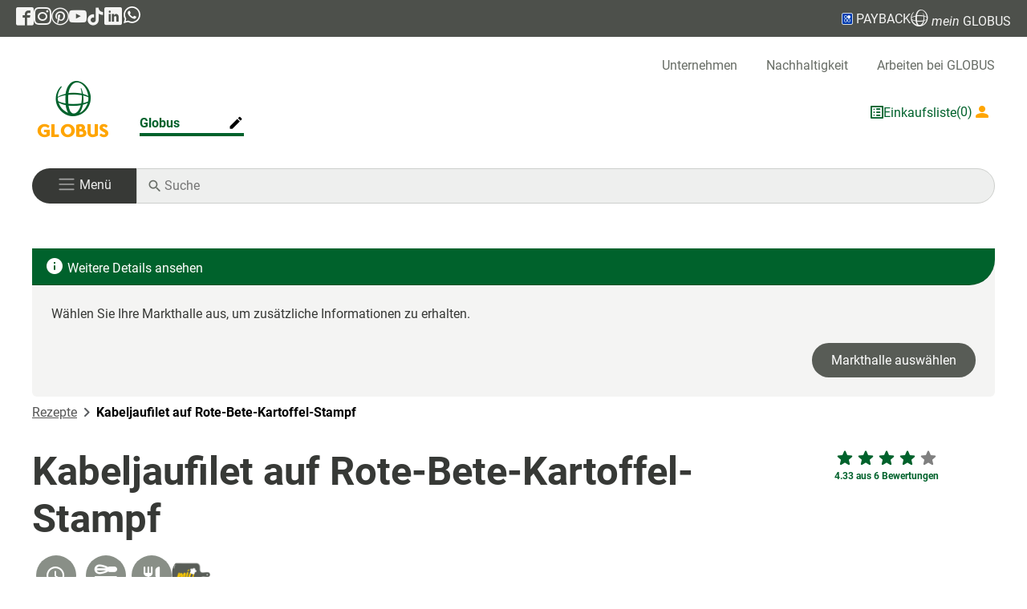

--- FILE ---
content_type: text/html; charset=UTF-8
request_url: https://www.globus.de/rezepte/kabeljaufilet-auf-rote-bete-kartoffel-stampf-568861.php
body_size: 57021
content:
<!DOCTYPE html>

<html lang="de">
<head>
    <meta charset="utf-8">
    <meta name="viewport" content="width=device-width, initial-scale=1, maximum-scale=5">
    <title>Kabeljaufilet auf Rote-Bete-Kartoffel-Stampf - Globus ☀ Supermarkt ⇒ Vielfalt, Qualität &amp; Beratung</title>
    <meta name="robots" content="index, follow">
    <meta name="description" content="Probieren Sie unser Kabeljaufilet auf Rote-Bete-Kartoffel-Stampf. Schritt-für-Schritt-Anleitung inklusive. Jetzt zum Nachkochen!">
    <meta name="title" content="Kabeljaufilet auf Rote-Bete-Kartoffel-Stampf - Globus ☀ Supermarkt ⇒ Vielfalt, Qualität &amp; Beratung">
    <link rel="apple-touch-icon" sizes="180x180" href="/images/favicons/apple-touch-icon.png">
    <link rel="icon" type="image/png" sizes="32x32" href="/images/favicons/favicon-32x32.png">
    <link rel="icon" type="image/png" sizes="16x16" href="/images/favicons/favicon-16x16.png">
    <link rel="manifest" href="/images/favicons/site.webmanifest">
    <link rel="mask-icon" href="/images/favicons/safari-pinned-tab.svg" color="#5bbad5">
    <link rel="shortcut icon" href="/images/favicons/favicon.ico">
    <meta name="msapplication-TileColor" content="#da532c">
    <meta name="msapplication-config" content="/images/favicons/browserconfig.xml">
    <meta name="theme-color" content="#ffffff">

    <meta property="og:title" content="Kabeljaufilet auf Rote-Bete-Kartoffel-Stampf">
<meta property="og:type" content="website">
<meta property="og:url" content="http://www.globus.de/rezepte/kabeljaufilet-auf-rote-bete-kartoffel-stampf-568861.php">
<meta property="og:site_name" content="Kabeljaufilet auf Rote-Bete-Kartoffel-Stampf">
<meta property="og:description" content="Probieren Sie unser Kabeljaufilet auf Rote-Bete-Kartoffel-Stampf. Schritt-für-Schritt-Anleitung inklusive. Jetzt zum Nachkochen!">
<meta property="og:image" content="http://www.globus.de   /media/globus/mio/ausgaben/ausgaben-2020/september_2020/kabeljaufilet_169.jpg">
<meta property="og:image:width" content="750">
<meta property="og:image:height" content="422">


    <script>
        if (navigator && navigator.serviceWorker) {
            navigator.serviceWorker.getRegistrations().then(function (regs) {
                for (let registration of regs) {
                    registration.unregister();
                    caches.delete('base');
                }
            });

            caches.keys().then((keys) => Promise.all(keys.map((key) => {
                        return caches.delete(key);
                    })
                )
            );
        }
        window.cts = window.location.hash.replace("#", '');
        window.location.hash = '';
    </script>

    <!-- Copyright (c) 2000-2024 etracker GmbH. All rights reserved. -->
    <!-- This material may not be reproduced, displayed, modified or distributed -->
    <!-- without the express prior written permission of the copyright holder. -->
    <!-- etracker tracklet 5.0 -->
    <script type="text/javascript">
        var et_proxy_redirect = "\/\/estats.globus.de";
            </script>
    <script id="_etLoader" type="text/javascript" charset="UTF-8" data-block-cookies="true" data-secure-code="z4snw3"
            src="//estats.globus.de/code/e.js" async></script>
    <!-- etracker tracklet 5.0 end -->


    <link rel="preload" href="/fonts/roboto-v29-latin-regular.woff2" as="font" type="font/woff2"
          crossorigin="anonymous">
    <link rel="preload" href="/fonts/payback_regular.ttf" as="font" type="font/ttf" crossorigin="anonymous">
    <link rel="stylesheet" href="/css/Styles.css?id=63db9baa806462f1fe474b42dba3af50">
                    <link rel="stylesheet" href="/css/RecipeDetailseite.css?id=4087ac0ecec47d7944d5072c3282bf3d">
                    <link rel="stylesheet" href="/css/Text.css?id=17e71acf54b0fd0200ff63d8bde47bb5">
                    <link rel="stylesheet" href="/css/TeaserList.css?id=f5253d0d959ee355be571f40b8fc7e06">
                    <link rel="stylesheet" href="/css/Hinweis.css?id=f07d23c878edf4786f7da02b57400825">
    

</head>
<body>
<a id="jumpToContent" tabindex="0" href="#pageContent">Zum Seiteninhalt</a>
<div class="modal fade" id="globalErrorModal" tabindex="-1">
    <div class="modal-dialog">
        <div class="modal-content">
            <div class="modal-header">
                <h5 class="modal-title"></h5>
                <button type="button" class="btn-close" data-bs-dismiss="modal" aria-label="schließen"></button>
            </div>
            <div class="modal-body"><p></p></div>
            <div class="modal-footer">
                <button type="button" class="btn_grey" data-bs-dismiss="modal">ok</button>
            </div>
        </div>
    </div>
</div>

<div id="globalLightBox" tabindex="-2">
    <div class="imgContainer"><img id="zoomImage" class="img-fluid noAltTag" src="" alt=""></div>
    <button class="btn"><span id="close" onclick="App.closeLightbox()"><i class="icon-clear"></i></span></button>
</div>

<header>
    <div class="statusbar d-none d-sm-flex flex-row">
    <div class="d-flex align-items-center bd-highlight statusbar_inner">
        <div class="logoscial d-none d-md-block bd-highlight">
            <a href="https://www.facebook.com/Globus.de" target="_blank" aria-label="GLOBUS auf Facebook"><span
                    class="icon-facebook2" aria-hidden="true"></span></a>
        </div>
        <div class="logoscial d-none d-md-block bd-highlight">
            <a href="https://www.instagram.com/globus.de/?hl=de" target="_blank" rel="noopener nofollow"
               aria-label="GLOBUS auf Instagram"><span class="icon-instagram" aria-hidden="true"></span></a>
        </div>
        <div class="logoscial d-none d-md-block bd-highlight">
            <a href="https://www.pinterest.de/globus_de/" rel="noopener nofollow" target="_blank"
               aria-label="GLOBUS auf Pinterest"><span
                    class="icon-pinterest2" aria-hidden="true"></span></a>
        </div>
        <div class="logoscial d-none d-md-block bd-highlight">
            <a href="https://www.youtube.com/user/GlobusGermany" rel="noopener nofollow" target="_blank"
               aria-label="GLOBUS auf YouTube"><span class="icon-youtube" aria-hidden="true"></span></a>
        </div>
        <div class="logoscial d-none d-md-block bd-highlight">
            <a href="https://www.tiktok.com/@globus.de" target="_blank" rel="noopener nofollow"
               aria-label="GLOBUS auf Tiktok"><span
                    class="icon-tiktok" aria-hidden="true"></span></a>
        </div>

        <div class="logoscial d-none d-md-block bd-highlight">
            <a href="https://de.linkedin.com/company/globus-markthallen-holding-gmbh-co-kg" rel="noopener nofollow"
               target="_blank"
               aria-label="GLOBUS auf Linkedin"><span aria-hidden="true" class="icon-linkedin"></span></a>
        </div>

        <div class="logoscial d-none d-md-block bd-highlight">
            <a href="https://www.whatsapp.com/channel/0029VadP4yL3gvWdaUUTNo1C" rel="noopener nofollow"
               target="_blank"
               aria-label="GLOBUS auf Whatsapp"><span aria-hidden="true" class="icon-whatsapp"><svg
                        xmlns="http://www.w3.org/2000/svg"
                                                                                 width="25" height="25"
                                                                                 viewBox="0 0 360 362" fill="none"
                                                                                 style="padding-bottom: 4px;">
                    <path fill-rule="evenodd" clip-rule="evenodd"
                          d="M307.546 52.5655C273.709 18.685 228.706 0.0171895 180.756 0C81.951 0 1.53846 80.404 1.50408 179.235C1.48689 210.829 9.74646 241.667 25.4319 268.844L0 361.736L95.0236 336.811C121.203 351.096 150.683 358.616 180.679 358.625H180.756C279.544 358.625 359.966 278.212 360 179.381C360.017 131.483 341.392 86.4547 307.546 52.5741V52.5655ZM180.756 328.354H180.696C153.966 328.346 127.744 321.16 104.865 307.589L99.4242 304.358L43.034 319.149L58.0834 264.168L54.5423 258.53C39.6304 234.809 31.749 207.391 31.7662 179.244C31.8006 97.1036 98.6334 30.2707 180.817 30.2707C220.61 30.2879 258.015 45.8015 286.145 73.9665C314.276 102.123 329.755 139.562 329.738 179.364C329.703 261.513 262.871 328.346 180.756 328.346V328.354ZM262.475 216.777C257.997 214.534 235.978 203.704 231.869 202.209C227.761 200.713 224.779 199.966 221.796 204.452C218.814 208.939 210.228 219.029 207.615 222.011C205.002 225.002 202.389 225.372 197.911 223.128C193.434 220.885 179.003 216.158 161.891 200.902C148.578 189.024 139.587 174.362 136.975 169.875C134.362 165.389 136.7 162.965 138.934 160.739C140.945 158.728 143.412 155.505 145.655 152.892C147.899 150.279 148.638 148.406 150.133 145.423C151.629 142.432 150.881 139.82 149.764 137.576C148.646 135.333 139.691 113.287 135.952 104.323C132.316 95.5909 128.621 96.777 125.879 96.6309C123.266 96.5019 120.284 96.4762 117.293 96.4762C114.302 96.4762 109.454 97.5935 105.346 102.08C101.238 106.566 89.6691 117.404 89.6691 139.441C89.6691 161.478 105.716 182.785 107.959 185.776C110.202 188.767 139.544 234.001 184.469 253.408C195.153 258.023 203.498 260.782 210.004 262.845C220.731 266.257 230.494 265.776 238.212 264.624C246.816 263.335 264.71 253.786 268.44 243.326C272.17 232.866 272.17 223.893 271.053 222.028C269.936 220.163 266.945 219.037 262.467 216.794L262.475 216.777Z"
                          fill="white"/>
                    </svg></span></a>
        </div>


        <div class="ms-auto bd-highlight disflex">
            <a href="" class="disflex showPaybackInfo" rel="noopener nofollow" aria-label="Link zu Payback">
                    <span aria-hidden="true" class="icon-PAYBACK_Domino"><span class="path1"></span><span
                            class="path2"></span><span
                            class="path3"></span><span class="path4"></span><span class="path5"></span><span
                            class="path6"></span><span class="path7"></span><span class="path8"></span><span
                            class="path9"></span><span class="path10"></span><span class="path11"></span></span> PAYBACK
            </a>
        </div>

        <div class="pointer bd-highlight disflex">
            <a class="showMgInfo"><span class="icon-globe"></span> <i>mein</i> GLOBUS</a>
        </div>
    </div>
</div>
</header>

<div class="contentContainer ">
    <nav aria-label="Horizontale Navigation" id="main-nav"> <ul id="top-navigation" class="col-12 d-none d-lg-block globalComponentSpacing globalComponentXSpacing" aria-label="menu global"> <li><a href="/unternehmen/index.php">Unternehmen</a></li> <li><a href="/nachhaltigkeit/index.php">Nachhaltigkeit</a></li> <li><a class="jobs_link_head" href="https://team.globus.de/?utm_source=corporate-website&amp;utm_medium=header-link&amp;utm_campaign=job_shop">Arbeiten bei GLOBUS</a></li> </ul> <div id="navigation" class="globalComponentSpacing globalComponentXSpacing"> <div class="col-auto d-flex flex-row justify-content-between "> <a id="nav-logo" class="marktStartLink" aria-label="GLOBUS Startseite"> <div aria-hidden="true" class="imageWrapper"> <span class="icon-GLOBUS-Logo_RGB d-none d-lg-block" style="font-size: 83px;"><span class="path1"></span><span class="path2"></span><span class="path3"></span><span class="path4"></span><span class="path5"></span><span class="path6"></span><span class="path7"></span><span class="path8"></span></span> <img src="/images/InlineNormalLogo.png" width="284" height="44" class="image mobile d-block mb-2 d-lg-none" alt="Globus Logo"/> </div> </a> <div class="col-12 col-lg" id="nav-wrapper"> <ul></ul> </div> <div class="d-flex gap-3 color-green-forest-500 align-self-center"> <div class="d-flex flex-row align-items-center gap-1"> <span aria-hidden="true" class="icon-shoppinglist linkToCart"></span> <a href="" class="linkToCart d-none d-lg-block " aria-label="GLOBUS Einkaufsliste">Einkaufsliste</a> <span class="bubbleAmount d-none d-lg-block"></span> </div> <a aria-label="Login mein GLOBUS" class="d-flex flex-row align-items-center gap-1 logPanel"> <div aria-hidden="true" class="d-inline-flex align-items-center loginIcon"> <div class="text-orange d-inline-flex align-items-center"> <i class="icon-user text-orange" aria-hidden="true"></i> <span class="d-none d-xl-inline-block text-orange"> <em>mein&nbsp;</em>GLOBUS &amp; &nbsp; </span> </div> <div class="d-none d-xl-inline-flex align-items-center"> <img src="/images/paybacklogo.png" width="17" height="17" class="image" alt="Payback Logo"> <span class="text-payback payback_font ms-1">PAYBACK</span> </div> </div> <span class="color-zelt-grau-700 ms-1 login-text d-none d-lg-block "></span> </a> </div> </div> <div class="col-12 py-4"> <div class="row m-0"> <div class="col-auto burger-wrapper navbar navbar-dark"> <button class="navbar-toggler w-100" role="button" aria-label="Navigation öffnen" aria-controls="sidenavDiv" aria-haspopup="true" aria-expanded="false"> <span aria-hidden="true" class="navbar-toggler-icon"></span> <span class="d-none d-md-inline-block py-0 "> <span class="p-menu">Menü</span> </span> </button> </div> <div class="col mobile-search-wrapper search-wrapper position-relative"> <span class="icon-search"></span> <input class="d-inline-block triggerSearch" name="searchDesktop" aria-label="Auf globus.de suchen" type="search" placeholder="Suche"/> </div> </div> </div> </div>
</nav> <div class="modal fade" id="marketSelection" role="navigation" aria-label="Marktauswahl" style="display: none;" tabindex="-1"> <div class="modal-dialog"> <div class="modal-content"> <div class="modal-header d-flex flex-row justify-content-between"> <div class="flex-grow-4"> <form class="globus-marktauswahl"> <div class="form-menu mb-0 position-relative"> <p class="market-search-graphic"> <span class="icon-search"></span> </p> <input type="search" class="form-control" id="market-search" placeholder="Suchen"/> </div> </form> </div> <button type="button" class="btn-close" data-bs-dismiss="modal" aria-label="schließen"></button> </div> <div class="modal-body"> <div class="allMarkets"></div> </div> </div> </div>
</div> <div class="fadeIn" tabindex="-1"></div>
<nav id="sidenavDiv" class="sidenavContainer " role="navigation" aria-label="Hauptnavigation" tabindex="-1" > <div class="sideNav d-none" role="list" tabindex="-1" > <div class="sideNavHeader d-flex justify-content-between align-items-center "> <div><a class="grating d-flex flex-row align-items-center" tabindex="-1" aria-label="Login"><i class="icon-user" aria-hidden="true"></i> &nbsp;Login</a></div> <a href="javascript:void(0)" class="closeNavLogin d-none" aria-hidden="true" tabindex="1" rel="nofollow" ><i class="icon-clear" aria-hidden="true" ></i></a> </div> <a href="javascript:void(0)" class="closeNavLoginMd d-none" role="button" aria-label="Navigation schließen" aria-controls="sidenavDiv" aria-haspopup="true" aria-expanded="false"><i class="icon-clear"></i></a> <div class="sideNavItems mgInfo" role="group" aria-label="Nutzer"> <a rel="nofollow" class="goToDashboard sideNavItem" role="button" data-auto-event-observed="true" tabindex="0">Kundenkonto</a> <a rel="nofollow" class="goToProfile sideNavItem" role="button" data-auto-event-observed="true" tabindex="0">Profil</a> <button rel="nofollow" class="logoutMG sideNavItem" role="button" data-auto-event-observed="true" tabindex="0">Logout</button> </div> <div class="sideNavItems mgInfoMarket" tabindex="-1" role="listitem" aria-label="Market Info" aria-hidden="true"></div> <div class="sideNavItems choosenMarkt " tabindex="-1" role="listitem" aria-hidden="true"> <div class="sideNavItem d-flex flex-row justify-content-between align-items-center"> <p class="marketActions change-market" tabindex="-1">Markt wählen ... <button class="icon-edit nofloat" tabindex="-1" aria-controls="sideMarketsContainer"></button> </p> </div> </div> <div class="marketInfo d-flex flex-row" aria-hidden="true"> <div class="info" aria-hidden="true"> <p class="openTimes" aria-label="Opening times" aria-hidden="true"></p> <p class="marketActions change-market" role="list" aria-label="aria-market" aria-hidden="true"> <span class="marketName" tabindex="-1" aria-label="market name" aria-hidden="true"></span> <button class="icon-edit nofloat" tabindex="-1" aria-label="market actions" aria-hidden="true"></button> </p> </div> </div> <div class="sideMarketsContainer d-none" role="list" id="sideMarketsContainer" aria-hidden="true"> <div class="modal-header d-flex flex-row justify-content-between market-search"> <div class="flex-grow-4"> <form class="globus-marktauswahl " aria-label="market auswahl"> <div class="form-menu mb-0 position-relative"> <p class="market-search-graphic"> <span class="icon-search"></span> </p> <input type="search" class="form-control" id="market-search-sidenav" placeholder="Suchen" aria-label="Market search" /> <button type="button" class="btn-close"></button> </div> </form> </div> </div> <div class="modal-body"> <div class="allMarkets" aria-label="Market List"></div> </div> </div> <div class="sidenav-1" id="sidenav-1" role="list" tabindex="-1" > <div class="sideNavItems" role="list" aria-level="1" tabindex="-1" > <button class="sideNavItem hasChildren " data-item="Angebote" data-available-in="bob" tabindex="-1" role="listitem" aria-label="Angebote" aria-controls="sidenav-2"> <div tabindex="-1"> Angebote </div> <i class="icon-chevron_right" tabindex="-1" aria-hidden="true"></i> </button> <button class="sideNavItem hasChildren " data-item="Angebote" data-available-in="rie" tabindex="-1" role="listitem" aria-label="Angebote" aria-controls="sidenav-2"> <div tabindex="-1"> Angebote </div> <i class="icon-chevron_right" tabindex="-1" aria-hidden="true"></i> </button> <button class="sideNavItem hasChildren " data-item="Angebote" data-available-in="bsg" tabindex="-1" role="listitem" aria-label="Angebote" aria-controls="sidenav-2"> <div tabindex="-1"> Angebote </div> <i class="icon-chevron_right" tabindex="-1" aria-hidden="true"></i> </button> <button class="sideNavItem hasChildren " data-item="Angebote" data-available-in="cas" tabindex="-1" role="listitem" aria-label="Angebote" aria-controls="sidenav-2"> <div tabindex="-1"> Angebote </div> <i class="icon-chevron_right" tabindex="-1" aria-hidden="true"></i> </button> <button class="sideNavItem hasChildren " data-item="Angebote" data-available-in="che" tabindex="-1" role="listitem" aria-label="Angebote" aria-controls="sidenav-2"> <div tabindex="-1"> Angebote </div> <i class="icon-chevron_right" tabindex="-1" aria-hidden="true"></i> </button> <button class="sideNavItem hasChildren " data-item="Angebote" data-available-in="dud" tabindex="-1" role="listitem" aria-label="Angebote" aria-controls="sidenav-2"> <div tabindex="-1"> Angebote </div> <i class="icon-chevron_right" tabindex="-1" aria-hidden="true"></i> </button> <button class="sideNavItem hasChildren " data-item="Angebote" data-available-in="dui" tabindex="-1" role="listitem" aria-label="Angebote" aria-controls="sidenav-2"> <div tabindex="-1"> Angebote </div> <i class="icon-chevron_right" tabindex="-1" aria-hidden="true"></i> </button> <button class="sideNavItem hasChildren " data-item="Angebote" data-available-in="dut" tabindex="-1" role="listitem" aria-label="Angebote" aria-controls="sidenav-2"> <div tabindex="-1"> Angebote </div> <i class="icon-chevron_right" tabindex="-1" aria-hidden="true"></i> </button> <button class="sideNavItem hasChildren " data-item="Angebote" data-available-in="eli" tabindex="-1" role="listitem" aria-label="Angebote" aria-controls="sidenav-2"> <div tabindex="-1"> Angebote </div> <i class="icon-chevron_right" tabindex="-1" aria-hidden="true"></i> </button> <button class="sideNavItem hasChildren " data-item="Angebote" data-available-in="emt" tabindex="-1" role="listitem" aria-label="Angebote" aria-controls="sidenav-2"> <div tabindex="-1"> Angebote </div> <i class="icon-chevron_right" tabindex="-1" aria-hidden="true"></i> </button> <button class="sideNavItem hasChildren " data-item="Angebote" data-available-in="esb" tabindex="-1" role="listitem" aria-label="Angebote" aria-controls="sidenav-2"> <div tabindex="-1"> Angebote </div> <i class="icon-chevron_right" tabindex="-1" aria-hidden="true"></i> </button> <button class="sideNavItem hasChildren " data-item="Angebote" data-available-in="ess" tabindex="-1" role="listitem" aria-label="Angebote" aria-controls="sidenav-2"> <div tabindex="-1"> Angebote </div> <i class="icon-chevron_right" tabindex="-1" aria-hidden="true"></i> </button> <button class="sideNavItem hasChildren " data-item="Angebote" data-available-in="for" tabindex="-1" role="listitem" aria-label="Angebote" aria-controls="sidenav-2"> <div tabindex="-1"> Angebote </div> <i class="icon-chevron_right" tabindex="-1" aria-hidden="true"></i> </button> <button class="sideNavItem hasChildren " data-item="Angebote" data-available-in="frl" tabindex="-1" role="listitem" aria-label="Angebote" aria-controls="sidenav-2"> <div tabindex="-1"> Angebote </div> <i class="icon-chevron_right" tabindex="-1" aria-hidden="true"></i> </button> <button class="sideNavItem hasChildren " data-item="Angebote" data-available-in="gen" tabindex="-1" role="listitem" aria-label="Angebote" aria-controls="sidenav-2"> <div tabindex="-1"> Angebote </div> <i class="icon-chevron_right" tabindex="-1" aria-hidden="true"></i> </button> <button class="sideNavItem hasChildren " data-item="Angebote" data-available-in="ger" tabindex="-1" role="listitem" aria-label="Angebote" aria-controls="sidenav-2"> <div tabindex="-1"> Angebote </div> <i class="icon-chevron_right" tabindex="-1" aria-hidden="true"></i> </button> <button class="sideNavItem hasChildren " data-item="Angebote" data-available-in="gru" tabindex="-1" role="listitem" aria-label="Angebote" aria-controls="sidenav-2"> <div tabindex="-1"> Angebote </div> <i class="icon-chevron_right" tabindex="-1" aria-hidden="true"></i> </button> <button class="sideNavItem hasChildren " data-item="Angebote" data-available-in="gue" tabindex="-1" role="listitem" aria-label="Angebote" aria-controls="sidenav-2"> <div tabindex="-1"> Angebote </div> <i class="icon-chevron_right" tabindex="-1" aria-hidden="true"></i> </button> <button class="sideNavItem hasChildren " data-item="Angebote" data-available-in="had" tabindex="-1" role="listitem" aria-label="Angebote" aria-controls="sidenav-2"> <div tabindex="-1"> Angebote </div> <i class="icon-chevron_right" tabindex="-1" aria-hidden="true"></i> </button> <button class="sideNavItem hasChildren " data-item="Angebote" data-available-in="lur" tabindex="-1" role="listitem" aria-label="Angebote" aria-controls="sidenav-2"> <div tabindex="-1"> Angebote </div> <i class="icon-chevron_right" tabindex="-1" aria-hidden="true"></i> </button> <button class="sideNavItem hasChildren " data-item="Angebote" data-available-in="hat" tabindex="-1" role="listitem" aria-label="Angebote" aria-controls="sidenav-2"> <div tabindex="-1"> Angebote </div> <i class="icon-chevron_right" tabindex="-1" aria-hidden="true"></i> </button> <button class="sideNavItem hasChildren " data-item="Angebote" data-available-in="her" tabindex="-1" role="listitem" aria-label="Angebote" aria-controls="sidenav-2"> <div tabindex="-1"> Angebote </div> <i class="icon-chevron_right" tabindex="-1" aria-hidden="true"></i> </button> <button class="sideNavItem hasChildren " data-item="Angebote" data-available-in="hoc" tabindex="-1" role="listitem" aria-label="Angebote" aria-controls="sidenav-2"> <div tabindex="-1"> Angebote </div> <i class="icon-chevron_right" tabindex="-1" aria-hidden="true"></i> </button> <button class="sideNavItem hasChildren " data-item="Angebote" data-available-in="ein" tabindex="-1" role="listitem" aria-label="Angebote" aria-controls="sidenav-2"> <div tabindex="-1"> Angebote </div> <i class="icon-chevron_right" tabindex="-1" aria-hidden="true"></i> </button> <button class="sideNavItem hasChildren " data-item="Angebote" data-available-in="hoy" tabindex="-1" role="listitem" aria-label="Angebote" aria-controls="sidenav-2"> <div tabindex="-1"> Angebote </div> <i class="icon-chevron_right" tabindex="-1" aria-hidden="true"></i> </button> <button class="sideNavItem hasChildren " data-item="Angebote" data-available-in="i-o" tabindex="-1" role="listitem" aria-label="Angebote" aria-controls="sidenav-2"> <div tabindex="-1"> Angebote </div> <i class="icon-chevron_right" tabindex="-1" aria-hidden="true"></i> </button> <button class="sideNavItem hasChildren " data-item="Angebote" data-available-in="iss" tabindex="-1" role="listitem" aria-label="Angebote" aria-controls="sidenav-2"> <div tabindex="-1"> Angebote </div> <i class="icon-chevron_right" tabindex="-1" aria-hidden="true"></i> </button> <button class="sideNavItem hasChildren " data-item="Angebote" data-available-in="kla" tabindex="-1" role="listitem" aria-label="Angebote" aria-controls="sidenav-2"> <div tabindex="-1"> Angebote </div> <i class="icon-chevron_right" tabindex="-1" aria-hidden="true"></i> </button> <button class="sideNavItem hasChildren " data-item="Angebote" data-available-in="kbb" tabindex="-1" role="listitem" aria-label="Angebote" aria-controls="sidenav-2"> <div tabindex="-1"> Angebote </div> <i class="icon-chevron_right" tabindex="-1" aria-hidden="true"></i> </button> <button class="sideNavItem hasChildren " data-item="Angebote" data-available-in="kmd" tabindex="-1" role="listitem" aria-label="Angebote" aria-controls="sidenav-2"> <div tabindex="-1"> Angebote </div> <i class="icon-chevron_right" tabindex="-1" aria-hidden="true"></i> </button> <button class="sideNavItem hasChildren " data-item="Angebote" data-available-in="kre" tabindex="-1" role="listitem" aria-label="Angebote" aria-controls="sidenav-2"> <div tabindex="-1"> Angebote </div> <i class="icon-chevron_right" tabindex="-1" aria-hidden="true"></i> </button> <button class="sideNavItem hasChildren " data-item="Angebote" data-available-in="lah" tabindex="-1" role="listitem" aria-label="Angebote" aria-controls="sidenav-2"> <div tabindex="-1"> Angebote </div> <i class="icon-chevron_right" tabindex="-1" aria-hidden="true"></i> </button> <button class="sideNavItem hasChildren " data-item="Angebote" data-available-in="lpz" tabindex="-1" role="listitem" aria-label="Angebote" aria-controls="sidenav-2"> <div tabindex="-1"> Angebote </div> <i class="icon-chevron_right" tabindex="-1" aria-hidden="true"></i> </button> <button class="sideNavItem hasChildren " data-item="Angebote" data-available-in="lmb" tabindex="-1" role="listitem" aria-label="Angebote" aria-controls="sidenav-2"> <div tabindex="-1"> Angebote </div> <i class="icon-chevron_right" tabindex="-1" aria-hidden="true"></i> </button> <button class="sideNavItem hasChildren " data-item="Angebote" data-available-in="los" tabindex="-1" role="listitem" aria-label="Angebote" aria-controls="sidenav-2"> <div tabindex="-1"> Angebote </div> <i class="icon-chevron_right" tabindex="-1" aria-hidden="true"></i> </button> <button class="sideNavItem hasChildren " data-item="Angebote" data-available-in="lud" tabindex="-1" role="listitem" aria-label="Angebote" aria-controls="sidenav-2"> <div tabindex="-1"> Angebote </div> <i class="icon-chevron_right" tabindex="-1" aria-hidden="true"></i> </button> <button class="sideNavItem hasChildren " data-item="Angebote" data-available-in="mtl" tabindex="-1" role="listitem" aria-label="Angebote" aria-controls="sidenav-2"> <div tabindex="-1"> Angebote </div> <i class="icon-chevron_right" tabindex="-1" aria-hidden="true"></i> </button> <button class="sideNavItem hasChildren " data-item="Angebote" data-available-in="mav" tabindex="-1" role="listitem" aria-label="Angebote" aria-controls="sidenav-2"> <div tabindex="-1"> Angebote </div> <i class="icon-chevron_right" tabindex="-1" aria-hidden="true"></i> </button> <button class="sideNavItem hasChildren " data-item="Angebote" data-available-in="wac" tabindex="-1" role="listitem" aria-label="Angebote" aria-controls="sidenav-2"> <div tabindex="-1"> Angebote </div> <i class="icon-chevron_right" tabindex="-1" aria-hidden="true"></i> </button> <button class="sideNavItem hasChildren " data-item="Angebote" data-available-in="mue" tabindex="-1" role="listitem" aria-label="Angebote" aria-controls="sidenav-2"> <div tabindex="-1"> Angebote </div> <i class="icon-chevron_right" tabindex="-1" aria-hidden="true"></i> </button> <button class="sideNavItem hasChildren " data-item="Angebote" data-available-in="nbr" tabindex="-1" role="listitem" aria-label="Angebote" aria-controls="sidenav-2"> <div tabindex="-1"> Angebote </div> <i class="icon-chevron_right" tabindex="-1" aria-hidden="true"></i> </button> <button class="sideNavItem hasChildren " data-item="Angebote" data-available-in="nks" tabindex="-1" role="listitem" aria-label="Angebote" aria-controls="sidenav-2"> <div tabindex="-1"> Angebote </div> <i class="icon-chevron_right" tabindex="-1" aria-hidden="true"></i> </button> <button class="sideNavItem hasChildren " data-item="Angebote" data-available-in="nst" tabindex="-1" role="listitem" aria-label="Angebote" aria-controls="sidenav-2"> <div tabindex="-1"> Angebote </div> <i class="icon-chevron_right" tabindex="-1" aria-hidden="true"></i> </button> <button class="sideNavItem hasChildren " data-item="Angebote" data-available-in="ntr" tabindex="-1" role="listitem" aria-label="Angebote" aria-controls="sidenav-2"> <div tabindex="-1"> Angebote </div> <i class="icon-chevron_right" tabindex="-1" aria-hidden="true"></i> </button> <button class="sideNavItem hasChildren " data-item="Angebote" data-available-in="plt" tabindex="-1" role="listitem" aria-label="Angebote" aria-controls="sidenav-2"> <div tabindex="-1"> Angebote </div> <i class="icon-chevron_right" tabindex="-1" aria-hidden="true"></i> </button> <button class="sideNavItem hasChildren " data-item="Angebote" data-available-in="hro" tabindex="-1" role="listitem" aria-label="Angebote" aria-controls="sidenav-2"> <div tabindex="-1"> Angebote </div> <i class="icon-chevron_right" tabindex="-1" aria-hidden="true"></i> </button> <button class="sideNavItem hasChildren " data-item="Angebote" data-available-in="ros" tabindex="-1" role="listitem" aria-label="Angebote" aria-controls="sidenav-2"> <div tabindex="-1"> Angebote </div> <i class="icon-chevron_right" tabindex="-1" aria-hidden="true"></i> </button> <button class="sideNavItem hasChildren " data-item="Angebote" data-available-in="rue" tabindex="-1" role="listitem" aria-label="Angebote" aria-controls="sidenav-2"> <div tabindex="-1"> Angebote </div> <i class="icon-chevron_right" tabindex="-1" aria-hidden="true"></i> </button> <button class="sideNavItem hasChildren " data-item="Angebote" data-available-in="sls" tabindex="-1" role="listitem" aria-label="Angebote" aria-controls="sidenav-2"> <div tabindex="-1"> Angebote </div> <i class="icon-chevron_right" tabindex="-1" aria-hidden="true"></i> </button> <button class="sideNavItem hasChildren " data-item="Angebote" data-available-in="sad" tabindex="-1" role="listitem" aria-label="Angebote" aria-controls="sidenav-2"> <div tabindex="-1"> Angebote </div> <i class="icon-chevron_right" tabindex="-1" aria-hidden="true"></i> </button> <button class="sideNavItem hasChildren " data-item="Angebote" data-available-in="sie" tabindex="-1" role="listitem" aria-label="Angebote" aria-controls="sidenav-2"> <div tabindex="-1"> Angebote </div> <i class="icon-chevron_right" tabindex="-1" aria-hidden="true"></i> </button> <button class="sideNavItem hasChildren " data-item="Angebote" data-available-in="sim" tabindex="-1" role="listitem" aria-label="Angebote" aria-controls="sidenav-2"> <div tabindex="-1"> Angebote </div> <i class="icon-chevron_right" tabindex="-1" aria-hidden="true"></i> </button> <button class="sideNavItem hasChildren " data-item="Angebote" data-available-in="wnd" tabindex="-1" role="listitem" aria-label="Angebote" aria-controls="sidenav-2"> <div tabindex="-1"> Angebote </div> <i class="icon-chevron_right" tabindex="-1" aria-hidden="true"></i> </button> <button class="sideNavItem hasChildren " data-item="Angebote" data-available-in="thz" tabindex="-1" role="listitem" aria-label="Angebote" aria-controls="sidenav-2"> <div tabindex="-1"> Angebote </div> <i class="icon-chevron_right" tabindex="-1" aria-hidden="true"></i> </button> <button class="sideNavItem hasChildren " data-item="Angebote" data-available-in="toe" tabindex="-1" role="listitem" aria-label="Angebote" aria-controls="sidenav-2"> <div tabindex="-1"> Angebote </div> <i class="icon-chevron_right" tabindex="-1" aria-hidden="true"></i> </button> <button class="sideNavItem hasChildren " data-item="Angebote" data-available-in="vkl" tabindex="-1" role="listitem" aria-label="Angebote" aria-controls="sidenav-2"> <div tabindex="-1"> Angebote </div> <i class="icon-chevron_right" tabindex="-1" aria-hidden="true"></i> </button> <button class="sideNavItem hasChildren " data-item="Angebote" data-available-in="wtb" tabindex="-1" role="listitem" aria-label="Angebote" aria-controls="sidenav-2"> <div tabindex="-1"> Angebote </div> <i class="icon-chevron_right" tabindex="-1" aria-hidden="true"></i> </button> <button class="sideNavItem hasChildren " data-item="Angebote" data-available-in="wlz" tabindex="-1" role="listitem" aria-label="Angebote" aria-controls="sidenav-2"> <div tabindex="-1"> Angebote </div> <i class="icon-chevron_right" tabindex="-1" aria-hidden="true"></i> </button> <button class="sideNavItem hasChildren " data-item="Angebote" data-available-in="wes" tabindex="-1" role="listitem" aria-label="Angebote" aria-controls="sidenav-2"> <div tabindex="-1"> Angebote </div> <i class="icon-chevron_right" tabindex="-1" aria-hidden="true"></i> </button> <button class="sideNavItem hasChildren " data-item="Angebote" data-available-in="wib" tabindex="-1" role="listitem" aria-label="Angebote" aria-controls="sidenav-2"> <div tabindex="-1"> Angebote </div> <i class="icon-chevron_right" tabindex="-1" aria-hidden="true"></i> </button> <button class="sideNavItem hasChildren " data-item="Angebote" data-available-in="wie" tabindex="-1" role="listitem" aria-label="Angebote" aria-controls="sidenav-2"> <div tabindex="-1"> Angebote </div> <i class="icon-chevron_right" tabindex="-1" aria-hidden="true"></i> </button> <button class="sideNavItem hasChildren " data-item="Angebote" data-available-in="wil" tabindex="-1" role="listitem" aria-label="Angebote" aria-controls="sidenav-2"> <div tabindex="-1"> Angebote </div> <i class="icon-chevron_right" tabindex="-1" aria-hidden="true"></i> </button> <button class="sideNavItem hasChildren " data-item="Angebote" data-available-in="zel" tabindex="-1" role="listitem" aria-label="Angebote" aria-controls="sidenav-2"> <div tabindex="-1"> Angebote </div> <i class="icon-chevron_right" tabindex="-1" aria-hidden="true"></i> </button> <button class="sideNavItem hasChildren " data-item="Angebote" data-available-in="zwi" tabindex="-1" role="listitem" aria-label="Angebote" aria-controls="sidenav-2"> <div tabindex="-1"> Angebote </div> <i class="icon-chevron_right" tabindex="-1" aria-hidden="true"></i> </button> <button class="sideNavItem hasChildren " data-item="Sortiment" tabindex="-1" role="listitem" aria-label="Sortiment" aria-controls="sidenav-2"> <div> Sortiment </div> <i class="icon-chevron_right" aria-hidden="true"></i> </button> <button class="sideNavItem hasChildren " data-item="Vor Ort" data-available-in="bob" tabindex="-1" role="listitem" aria-label="Vor Ort" aria-controls="sidenav-2"> <div tabindex="-1"> Vor Ort </div> <i class="icon-chevron_right" tabindex="-1" aria-hidden="true"></i> </button> <button class="sideNavItem hasChildren " data-item="Vor Ort" data-available-in="rie" tabindex="-1" role="listitem" aria-label="Vor Ort" aria-controls="sidenav-2"> <div tabindex="-1"> Vor Ort </div> <i class="icon-chevron_right" tabindex="-1" aria-hidden="true"></i> </button> <button class="sideNavItem hasChildren " data-item="Vor Ort" data-available-in="bsg" tabindex="-1" role="listitem" aria-label="Vor Ort" aria-controls="sidenav-2"> <div tabindex="-1"> Vor Ort </div> <i class="icon-chevron_right" tabindex="-1" aria-hidden="true"></i> </button> <button class="sideNavItem hasChildren " data-item="Vor Ort" data-available-in="cas" tabindex="-1" role="listitem" aria-label="Vor Ort" aria-controls="sidenav-2"> <div tabindex="-1"> Vor Ort </div> <i class="icon-chevron_right" tabindex="-1" aria-hidden="true"></i> </button> <button class="sideNavItem hasChildren " data-item="Vor Ort" data-available-in="che" tabindex="-1" role="listitem" aria-label="Vor Ort" aria-controls="sidenav-2"> <div tabindex="-1"> Vor Ort </div> <i class="icon-chevron_right" tabindex="-1" aria-hidden="true"></i> </button> <button class="sideNavItem hasChildren " data-item="Vor Ort" data-available-in="dud" tabindex="-1" role="listitem" aria-label="Vor Ort" aria-controls="sidenav-2"> <div tabindex="-1"> Vor Ort </div> <i class="icon-chevron_right" tabindex="-1" aria-hidden="true"></i> </button> <button class="sideNavItem hasChildren " data-item="Vor Ort" data-available-in="dui" tabindex="-1" role="listitem" aria-label="Vor Ort" aria-controls="sidenav-2"> <div tabindex="-1"> Vor Ort </div> <i class="icon-chevron_right" tabindex="-1" aria-hidden="true"></i> </button> <button class="sideNavItem hasChildren " data-item="Vor Ort" data-available-in="dut" tabindex="-1" role="listitem" aria-label="Vor Ort" aria-controls="sidenav-2"> <div tabindex="-1"> Vor Ort </div> <i class="icon-chevron_right" tabindex="-1" aria-hidden="true"></i> </button> <button class="sideNavItem hasChildren " data-item="Vor Ort" data-available-in="eli" tabindex="-1" role="listitem" aria-label="Vor Ort" aria-controls="sidenav-2"> <div tabindex="-1"> Vor Ort </div> <i class="icon-chevron_right" tabindex="-1" aria-hidden="true"></i> </button> <button class="sideNavItem hasChildren " data-item="Vor Ort" data-available-in="emt" tabindex="-1" role="listitem" aria-label="Vor Ort" aria-controls="sidenav-2"> <div tabindex="-1"> Vor Ort </div> <i class="icon-chevron_right" tabindex="-1" aria-hidden="true"></i> </button> <button class="sideNavItem hasChildren " data-item="Vor Ort" data-available-in="esb" tabindex="-1" role="listitem" aria-label="Vor Ort" aria-controls="sidenav-2"> <div tabindex="-1"> Vor Ort </div> <i class="icon-chevron_right" tabindex="-1" aria-hidden="true"></i> </button> <button class="sideNavItem hasChildren " data-item="Vor Ort" data-available-in="ess" tabindex="-1" role="listitem" aria-label="Vor Ort" aria-controls="sidenav-2"> <div tabindex="-1"> Vor Ort </div> <i class="icon-chevron_right" tabindex="-1" aria-hidden="true"></i> </button> <button class="sideNavItem hasChildren " data-item="Vor Ort" data-available-in="for" tabindex="-1" role="listitem" aria-label="Vor Ort" aria-controls="sidenav-2"> <div tabindex="-1"> Vor Ort </div> <i class="icon-chevron_right" tabindex="-1" aria-hidden="true"></i> </button> <button class="sideNavItem hasChildren " data-item="Vor Ort" data-available-in="frl" tabindex="-1" role="listitem" aria-label="Vor Ort" aria-controls="sidenav-2"> <div tabindex="-1"> Vor Ort </div> <i class="icon-chevron_right" tabindex="-1" aria-hidden="true"></i> </button> <button class="sideNavItem hasChildren " data-item="Vor Ort" data-available-in="gen" tabindex="-1" role="listitem" aria-label="Vor Ort" aria-controls="sidenav-2"> <div tabindex="-1"> Vor Ort </div> <i class="icon-chevron_right" tabindex="-1" aria-hidden="true"></i> </button> <button class="sideNavItem hasChildren " data-item="Vor Ort" data-available-in="ger" tabindex="-1" role="listitem" aria-label="Vor Ort" aria-controls="sidenav-2"> <div tabindex="-1"> Vor Ort </div> <i class="icon-chevron_right" tabindex="-1" aria-hidden="true"></i> </button> <button class="sideNavItem hasChildren " data-item="Vor Ort" data-available-in="gru" tabindex="-1" role="listitem" aria-label="Vor Ort" aria-controls="sidenav-2"> <div tabindex="-1"> Vor Ort </div> <i class="icon-chevron_right" tabindex="-1" aria-hidden="true"></i> </button> <button class="sideNavItem hasChildren " data-item="Vor Ort" data-available-in="gue" tabindex="-1" role="listitem" aria-label="Vor Ort" aria-controls="sidenav-2"> <div tabindex="-1"> Vor Ort </div> <i class="icon-chevron_right" tabindex="-1" aria-hidden="true"></i> </button> <button class="sideNavItem hasChildren " data-item="Vor Ort" data-available-in="had" tabindex="-1" role="listitem" aria-label="Vor Ort" aria-controls="sidenav-2"> <div tabindex="-1"> Vor Ort </div> <i class="icon-chevron_right" tabindex="-1" aria-hidden="true"></i> </button> <button class="sideNavItem hasChildren " data-item="Vor Ort" data-available-in="lur" tabindex="-1" role="listitem" aria-label="Vor Ort" aria-controls="sidenav-2"> <div tabindex="-1"> Vor Ort </div> <i class="icon-chevron_right" tabindex="-1" aria-hidden="true"></i> </button> <button class="sideNavItem hasChildren " data-item="Vor Ort" data-available-in="hat" tabindex="-1" role="listitem" aria-label="Vor Ort" aria-controls="sidenav-2"> <div tabindex="-1"> Vor Ort </div> <i class="icon-chevron_right" tabindex="-1" aria-hidden="true"></i> </button> <button class="sideNavItem hasChildren " data-item="Vor Ort" data-available-in="her" tabindex="-1" role="listitem" aria-label="Vor Ort" aria-controls="sidenav-2"> <div tabindex="-1"> Vor Ort </div> <i class="icon-chevron_right" tabindex="-1" aria-hidden="true"></i> </button> <button class="sideNavItem hasChildren " data-item="Vor Ort" data-available-in="hoc" tabindex="-1" role="listitem" aria-label="Vor Ort" aria-controls="sidenav-2"> <div tabindex="-1"> Vor Ort </div> <i class="icon-chevron_right" tabindex="-1" aria-hidden="true"></i> </button> <button class="sideNavItem hasChildren " data-item="Vor Ort" data-available-in="ein" tabindex="-1" role="listitem" aria-label="Vor Ort" aria-controls="sidenav-2"> <div tabindex="-1"> Vor Ort </div> <i class="icon-chevron_right" tabindex="-1" aria-hidden="true"></i> </button> <button class="sideNavItem hasChildren " data-item="Vor Ort" data-available-in="hoy" tabindex="-1" role="listitem" aria-label="Vor Ort" aria-controls="sidenav-2"> <div tabindex="-1"> Vor Ort </div> <i class="icon-chevron_right" tabindex="-1" aria-hidden="true"></i> </button> <button class="sideNavItem hasChildren " data-item="Vor Ort" data-available-in="i-o" tabindex="-1" role="listitem" aria-label="Vor Ort" aria-controls="sidenav-2"> <div tabindex="-1"> Vor Ort </div> <i class="icon-chevron_right" tabindex="-1" aria-hidden="true"></i> </button> <button class="sideNavItem hasChildren " data-item="Vor Ort" data-available-in="iss" tabindex="-1" role="listitem" aria-label="Vor Ort" aria-controls="sidenav-2"> <div tabindex="-1"> Vor Ort </div> <i class="icon-chevron_right" tabindex="-1" aria-hidden="true"></i> </button> <button class="sideNavItem hasChildren " data-item="Vor Ort" data-available-in="kla" tabindex="-1" role="listitem" aria-label="Vor Ort" aria-controls="sidenav-2"> <div tabindex="-1"> Vor Ort </div> <i class="icon-chevron_right" tabindex="-1" aria-hidden="true"></i> </button> <button class="sideNavItem hasChildren " data-item="Vor Ort" data-available-in="kbb" tabindex="-1" role="listitem" aria-label="Vor Ort" aria-controls="sidenav-2"> <div tabindex="-1"> Vor Ort </div> <i class="icon-chevron_right" tabindex="-1" aria-hidden="true"></i> </button> <button class="sideNavItem hasChildren " data-item="Vor Ort" data-available-in="kmd" tabindex="-1" role="listitem" aria-label="Vor Ort" aria-controls="sidenav-2"> <div tabindex="-1"> Vor Ort </div> <i class="icon-chevron_right" tabindex="-1" aria-hidden="true"></i> </button> <button class="sideNavItem hasChildren " data-item="Vor Ort" data-available-in="kre" tabindex="-1" role="listitem" aria-label="Vor Ort" aria-controls="sidenav-2"> <div tabindex="-1"> Vor Ort </div> <i class="icon-chevron_right" tabindex="-1" aria-hidden="true"></i> </button> <button class="sideNavItem hasChildren " data-item="Vor Ort" data-available-in="lah" tabindex="-1" role="listitem" aria-label="Vor Ort" aria-controls="sidenav-2"> <div tabindex="-1"> Vor Ort </div> <i class="icon-chevron_right" tabindex="-1" aria-hidden="true"></i> </button> <button class="sideNavItem hasChildren " data-item="Vor Ort" data-available-in="lpz" tabindex="-1" role="listitem" aria-label="Vor Ort" aria-controls="sidenav-2"> <div tabindex="-1"> Vor Ort </div> <i class="icon-chevron_right" tabindex="-1" aria-hidden="true"></i> </button> <button class="sideNavItem hasChildren " data-item="Vor Ort" data-available-in="lmb" tabindex="-1" role="listitem" aria-label="Vor Ort" aria-controls="sidenav-2"> <div tabindex="-1"> Vor Ort </div> <i class="icon-chevron_right" tabindex="-1" aria-hidden="true"></i> </button> <button class="sideNavItem hasChildren " data-item="Vor Ort" data-available-in="los" tabindex="-1" role="listitem" aria-label="Vor Ort" aria-controls="sidenav-2"> <div tabindex="-1"> Vor Ort </div> <i class="icon-chevron_right" tabindex="-1" aria-hidden="true"></i> </button> <button class="sideNavItem hasChildren " data-item="Vor Ort" data-available-in="lud" tabindex="-1" role="listitem" aria-label="Vor Ort" aria-controls="sidenav-2"> <div tabindex="-1"> Vor Ort </div> <i class="icon-chevron_right" tabindex="-1" aria-hidden="true"></i> </button> <button class="sideNavItem hasChildren " data-item="Vor Ort" data-available-in="mtl" tabindex="-1" role="listitem" aria-label="Vor Ort" aria-controls="sidenav-2"> <div tabindex="-1"> Vor Ort </div> <i class="icon-chevron_right" tabindex="-1" aria-hidden="true"></i> </button> <button class="sideNavItem hasChildren " data-item="Vor Ort" data-available-in="mav" tabindex="-1" role="listitem" aria-label="Vor Ort" aria-controls="sidenav-2"> <div tabindex="-1"> Vor Ort </div> <i class="icon-chevron_right" tabindex="-1" aria-hidden="true"></i> </button> <button class="sideNavItem hasChildren " data-item="Vor Ort" data-available-in="wac" tabindex="-1" role="listitem" aria-label="Vor Ort" aria-controls="sidenav-2"> <div tabindex="-1"> Vor Ort </div> <i class="icon-chevron_right" tabindex="-1" aria-hidden="true"></i> </button> <button class="sideNavItem hasChildren " data-item="Vor Ort" data-available-in="mue" tabindex="-1" role="listitem" aria-label="Vor Ort" aria-controls="sidenav-2"> <div tabindex="-1"> Vor Ort </div> <i class="icon-chevron_right" tabindex="-1" aria-hidden="true"></i> </button> <button class="sideNavItem hasChildren " data-item="Vor Ort" data-available-in="nbr" tabindex="-1" role="listitem" aria-label="Vor Ort" aria-controls="sidenav-2"> <div tabindex="-1"> Vor Ort </div> <i class="icon-chevron_right" tabindex="-1" aria-hidden="true"></i> </button> <button class="sideNavItem hasChildren " data-item="Vor Ort" data-available-in="nks" tabindex="-1" role="listitem" aria-label="Vor Ort" aria-controls="sidenav-2"> <div tabindex="-1"> Vor Ort </div> <i class="icon-chevron_right" tabindex="-1" aria-hidden="true"></i> </button> <button class="sideNavItem hasChildren " data-item="Vor Ort" data-available-in="nst" tabindex="-1" role="listitem" aria-label="Vor Ort" aria-controls="sidenav-2"> <div tabindex="-1"> Vor Ort </div> <i class="icon-chevron_right" tabindex="-1" aria-hidden="true"></i> </button> <button class="sideNavItem hasChildren " data-item="Vor Ort" data-available-in="ntr" tabindex="-1" role="listitem" aria-label="Vor Ort" aria-controls="sidenav-2"> <div tabindex="-1"> Vor Ort </div> <i class="icon-chevron_right" tabindex="-1" aria-hidden="true"></i> </button> <button class="sideNavItem hasChildren " data-item="Vor Ort" data-available-in="plt" tabindex="-1" role="listitem" aria-label="Vor Ort" aria-controls="sidenav-2"> <div tabindex="-1"> Vor Ort </div> <i class="icon-chevron_right" tabindex="-1" aria-hidden="true"></i> </button> <button class="sideNavItem hasChildren " data-item="Vor Ort" data-available-in="hro" tabindex="-1" role="listitem" aria-label="Vor Ort" aria-controls="sidenav-2"> <div tabindex="-1"> Vor Ort </div> <i class="icon-chevron_right" tabindex="-1" aria-hidden="true"></i> </button> <button class="sideNavItem hasChildren " data-item="Vor Ort" data-available-in="ros" tabindex="-1" role="listitem" aria-label="Vor Ort" aria-controls="sidenav-2"> <div tabindex="-1"> Vor Ort </div> <i class="icon-chevron_right" tabindex="-1" aria-hidden="true"></i> </button> <button class="sideNavItem hasChildren " data-item="Vor Ort" data-available-in="rue" tabindex="-1" role="listitem" aria-label="Vor Ort" aria-controls="sidenav-2"> <div tabindex="-1"> Vor Ort </div> <i class="icon-chevron_right" tabindex="-1" aria-hidden="true"></i> </button> <button class="sideNavItem hasChildren " data-item="Vor Ort" data-available-in="sls" tabindex="-1" role="listitem" aria-label="Vor Ort" aria-controls="sidenav-2"> <div tabindex="-1"> Vor Ort </div> <i class="icon-chevron_right" tabindex="-1" aria-hidden="true"></i> </button> <button class="sideNavItem hasChildren " data-item="Vor Ort" data-available-in="sad" tabindex="-1" role="listitem" aria-label="Vor Ort" aria-controls="sidenav-2"> <div tabindex="-1"> Vor Ort </div> <i class="icon-chevron_right" tabindex="-1" aria-hidden="true"></i> </button> <button class="sideNavItem hasChildren " data-item="Vor Ort" data-available-in="sie" tabindex="-1" role="listitem" aria-label="Vor Ort" aria-controls="sidenav-2"> <div tabindex="-1"> Vor Ort </div> <i class="icon-chevron_right" tabindex="-1" aria-hidden="true"></i> </button> <button class="sideNavItem hasChildren " data-item="Vor Ort" data-available-in="sim" tabindex="-1" role="listitem" aria-label="Vor Ort" aria-controls="sidenav-2"> <div tabindex="-1"> Vor Ort </div> <i class="icon-chevron_right" tabindex="-1" aria-hidden="true"></i> </button> <button class="sideNavItem hasChildren " data-item="Vor Ort" data-available-in="wnd" tabindex="-1" role="listitem" aria-label="Vor Ort" aria-controls="sidenav-2"> <div tabindex="-1"> Vor Ort </div> <i class="icon-chevron_right" tabindex="-1" aria-hidden="true"></i> </button> <button class="sideNavItem hasChildren " data-item="Vor Ort" data-available-in="thz" tabindex="-1" role="listitem" aria-label="Vor Ort" aria-controls="sidenav-2"> <div tabindex="-1"> Vor Ort </div> <i class="icon-chevron_right" tabindex="-1" aria-hidden="true"></i> </button> <button class="sideNavItem hasChildren " data-item="Vor Ort" data-available-in="toe" tabindex="-1" role="listitem" aria-label="Vor Ort" aria-controls="sidenav-2"> <div tabindex="-1"> Vor Ort </div> <i class="icon-chevron_right" tabindex="-1" aria-hidden="true"></i> </button> <button class="sideNavItem hasChildren " data-item="Vor Ort" data-available-in="vkl" tabindex="-1" role="listitem" aria-label="Vor Ort" aria-controls="sidenav-2"> <div tabindex="-1"> Vor Ort </div> <i class="icon-chevron_right" tabindex="-1" aria-hidden="true"></i> </button> <button class="sideNavItem hasChildren " data-item="Vor Ort" data-available-in="wtb" tabindex="-1" role="listitem" aria-label="Vor Ort" aria-controls="sidenav-2"> <div tabindex="-1"> Vor Ort </div> <i class="icon-chevron_right" tabindex="-1" aria-hidden="true"></i> </button> <button class="sideNavItem hasChildren " data-item="Vor Ort" data-available-in="wlz" tabindex="-1" role="listitem" aria-label="Vor Ort" aria-controls="sidenav-2"> <div tabindex="-1"> Vor Ort </div> <i class="icon-chevron_right" tabindex="-1" aria-hidden="true"></i> </button> <button class="sideNavItem hasChildren " data-item="Vor Ort" data-available-in="wes" tabindex="-1" role="listitem" aria-label="Vor Ort" aria-controls="sidenav-2"> <div tabindex="-1"> Vor Ort </div> <i class="icon-chevron_right" tabindex="-1" aria-hidden="true"></i> </button> <button class="sideNavItem hasChildren " data-item="Vor Ort" data-available-in="wib" tabindex="-1" role="listitem" aria-label="Vor Ort" aria-controls="sidenav-2"> <div tabindex="-1"> Vor Ort </div> <i class="icon-chevron_right" tabindex="-1" aria-hidden="true"></i> </button> <button class="sideNavItem hasChildren " data-item="Vor Ort" data-available-in="wie" tabindex="-1" role="listitem" aria-label="Vor Ort" aria-controls="sidenav-2"> <div tabindex="-1"> Vor Ort </div> <i class="icon-chevron_right" tabindex="-1" aria-hidden="true"></i> </button> <button class="sideNavItem hasChildren " data-item="Vor Ort" data-available-in="wil" tabindex="-1" role="listitem" aria-label="Vor Ort" aria-controls="sidenav-2"> <div tabindex="-1"> Vor Ort </div> <i class="icon-chevron_right" tabindex="-1" aria-hidden="true"></i> </button> <button class="sideNavItem hasChildren " data-item="Vor Ort" data-available-in="zel" tabindex="-1" role="listitem" aria-label="Vor Ort" aria-controls="sidenav-2"> <div tabindex="-1"> Vor Ort </div> <i class="icon-chevron_right" tabindex="-1" aria-hidden="true"></i> </button> <button class="sideNavItem hasChildren " data-item="Vor Ort" data-available-in="zwi" tabindex="-1" role="listitem" aria-label="Vor Ort" aria-controls="sidenav-2"> <div tabindex="-1"> Vor Ort </div> <i class="icon-chevron_right" tabindex="-1" aria-hidden="true"></i> </button> <button class="sideNavItem hasChildren " data-item="Aktuelles" data-available-in="bob" tabindex="-1" role="listitem" aria-label="Aktuelles" aria-controls="sidenav-2"> <div tabindex="-1"> Aktuelles </div> <i class="icon-chevron_right" tabindex="-1" aria-hidden="true"></i> </button> <button class="sideNavItem hasChildren " data-item="Aktuelles" data-available-in="rie" tabindex="-1" role="listitem" aria-label="Aktuelles" aria-controls="sidenav-2"> <div tabindex="-1"> Aktuelles </div> <i class="icon-chevron_right" tabindex="-1" aria-hidden="true"></i> </button> <button class="sideNavItem hasChildren " data-item="Aktuelles" data-available-in="bsg" tabindex="-1" role="listitem" aria-label="Aktuelles" aria-controls="sidenav-2"> <div tabindex="-1"> Aktuelles </div> <i class="icon-chevron_right" tabindex="-1" aria-hidden="true"></i> </button> <button class="sideNavItem hasChildren " data-item="Aktuelles" data-available-in="cas" tabindex="-1" role="listitem" aria-label="Aktuelles" aria-controls="sidenav-2"> <div tabindex="-1"> Aktuelles </div> <i class="icon-chevron_right" tabindex="-1" aria-hidden="true"></i> </button> <button class="sideNavItem hasChildren " data-item="Aktuelles" data-available-in="che" tabindex="-1" role="listitem" aria-label="Aktuelles" aria-controls="sidenav-2"> <div tabindex="-1"> Aktuelles </div> <i class="icon-chevron_right" tabindex="-1" aria-hidden="true"></i> </button> <button class="sideNavItem hasChildren " data-item="Aktuelles" data-available-in="dud" tabindex="-1" role="listitem" aria-label="Aktuelles" aria-controls="sidenav-2"> <div tabindex="-1"> Aktuelles </div> <i class="icon-chevron_right" tabindex="-1" aria-hidden="true"></i> </button> <button class="sideNavItem hasChildren " data-item="Aktuelles" data-available-in="dui" tabindex="-1" role="listitem" aria-label="Aktuelles" aria-controls="sidenav-2"> <div tabindex="-1"> Aktuelles </div> <i class="icon-chevron_right" tabindex="-1" aria-hidden="true"></i> </button> <button class="sideNavItem hasChildren " data-item="Aktuelles" data-available-in="dut" tabindex="-1" role="listitem" aria-label="Aktuelles" aria-controls="sidenav-2"> <div tabindex="-1"> Aktuelles </div> <i class="icon-chevron_right" tabindex="-1" aria-hidden="true"></i> </button> <button class="sideNavItem hasChildren " data-item="Aktuelles" data-available-in="eli" tabindex="-1" role="listitem" aria-label="Aktuelles" aria-controls="sidenav-2"> <div tabindex="-1"> Aktuelles </div> <i class="icon-chevron_right" tabindex="-1" aria-hidden="true"></i> </button> <button class="sideNavItem hasChildren " data-item="Aktuelles" data-available-in="emt" tabindex="-1" role="listitem" aria-label="Aktuelles" aria-controls="sidenav-2"> <div tabindex="-1"> Aktuelles </div> <i class="icon-chevron_right" tabindex="-1" aria-hidden="true"></i> </button> <button class="sideNavItem hasChildren " data-item="Aktuelles" data-available-in="esb" tabindex="-1" role="listitem" aria-label="Aktuelles" aria-controls="sidenav-2"> <div tabindex="-1"> Aktuelles </div> <i class="icon-chevron_right" tabindex="-1" aria-hidden="true"></i> </button> <button class="sideNavItem hasChildren " data-item="Aktuelles" data-available-in="ess" tabindex="-1" role="listitem" aria-label="Aktuelles" aria-controls="sidenav-2"> <div tabindex="-1"> Aktuelles </div> <i class="icon-chevron_right" tabindex="-1" aria-hidden="true"></i> </button> <button class="sideNavItem hasChildren " data-item="Aktuelles" data-available-in="for" tabindex="-1" role="listitem" aria-label="Aktuelles" aria-controls="sidenav-2"> <div tabindex="-1"> Aktuelles </div> <i class="icon-chevron_right" tabindex="-1" aria-hidden="true"></i> </button> <button class="sideNavItem hasChildren " data-item="Aktuelles" data-available-in="frl" tabindex="-1" role="listitem" aria-label="Aktuelles" aria-controls="sidenav-2"> <div tabindex="-1"> Aktuelles </div> <i class="icon-chevron_right" tabindex="-1" aria-hidden="true"></i> </button> <button class="sideNavItem hasChildren " data-item="Aktuelles" data-available-in="gen" tabindex="-1" role="listitem" aria-label="Aktuelles" aria-controls="sidenav-2"> <div tabindex="-1"> Aktuelles </div> <i class="icon-chevron_right" tabindex="-1" aria-hidden="true"></i> </button> <button class="sideNavItem hasChildren " data-item="Aktuelles" data-available-in="ger" tabindex="-1" role="listitem" aria-label="Aktuelles" aria-controls="sidenav-2"> <div tabindex="-1"> Aktuelles </div> <i class="icon-chevron_right" tabindex="-1" aria-hidden="true"></i> </button> <button class="sideNavItem hasChildren " data-item="Aktuelles" data-available-in="gru" tabindex="-1" role="listitem" aria-label="Aktuelles" aria-controls="sidenav-2"> <div tabindex="-1"> Aktuelles </div> <i class="icon-chevron_right" tabindex="-1" aria-hidden="true"></i> </button> <button class="sideNavItem hasChildren " data-item="Aktuelles" data-available-in="gue" tabindex="-1" role="listitem" aria-label="Aktuelles" aria-controls="sidenav-2"> <div tabindex="-1"> Aktuelles </div> <i class="icon-chevron_right" tabindex="-1" aria-hidden="true"></i> </button> <button class="sideNavItem hasChildren " data-item="Aktuelles" data-available-in="had" tabindex="-1" role="listitem" aria-label="Aktuelles" aria-controls="sidenav-2"> <div tabindex="-1"> Aktuelles </div> <i class="icon-chevron_right" tabindex="-1" aria-hidden="true"></i> </button> <button class="sideNavItem hasChildren " data-item="Aktuelles" data-available-in="lur" tabindex="-1" role="listitem" aria-label="Aktuelles" aria-controls="sidenav-2"> <div tabindex="-1"> Aktuelles </div> <i class="icon-chevron_right" tabindex="-1" aria-hidden="true"></i> </button> <button class="sideNavItem hasChildren " data-item="Aktuelles" data-available-in="hat" tabindex="-1" role="listitem" aria-label="Aktuelles" aria-controls="sidenav-2"> <div tabindex="-1"> Aktuelles </div> <i class="icon-chevron_right" tabindex="-1" aria-hidden="true"></i> </button> <button class="sideNavItem hasChildren " data-item="Aktuelles" data-available-in="her" tabindex="-1" role="listitem" aria-label="Aktuelles" aria-controls="sidenav-2"> <div tabindex="-1"> Aktuelles </div> <i class="icon-chevron_right" tabindex="-1" aria-hidden="true"></i> </button> <button class="sideNavItem hasChildren " data-item="Aktuelles" data-available-in="hoc" tabindex="-1" role="listitem" aria-label="Aktuelles" aria-controls="sidenav-2"> <div tabindex="-1"> Aktuelles </div> <i class="icon-chevron_right" tabindex="-1" aria-hidden="true"></i> </button> <button class="sideNavItem hasChildren " data-item="Aktuelles" data-available-in="ein" tabindex="-1" role="listitem" aria-label="Aktuelles" aria-controls="sidenav-2"> <div tabindex="-1"> Aktuelles </div> <i class="icon-chevron_right" tabindex="-1" aria-hidden="true"></i> </button> <button class="sideNavItem hasChildren " data-item="Aktuelles" data-available-in="hoy" tabindex="-1" role="listitem" aria-label="Aktuelles" aria-controls="sidenav-2"> <div tabindex="-1"> Aktuelles </div> <i class="icon-chevron_right" tabindex="-1" aria-hidden="true"></i> </button> <button class="sideNavItem hasChildren " data-item="Aktuelles" data-available-in="i-o" tabindex="-1" role="listitem" aria-label="Aktuelles" aria-controls="sidenav-2"> <div tabindex="-1"> Aktuelles </div> <i class="icon-chevron_right" tabindex="-1" aria-hidden="true"></i> </button> <button class="sideNavItem hasChildren " data-item="Aktuelles" data-available-in="iss" tabindex="-1" role="listitem" aria-label="Aktuelles" aria-controls="sidenav-2"> <div tabindex="-1"> Aktuelles </div> <i class="icon-chevron_right" tabindex="-1" aria-hidden="true"></i> </button> <button class="sideNavItem hasChildren " data-item="Aktuelles" data-available-in="kla" tabindex="-1" role="listitem" aria-label="Aktuelles" aria-controls="sidenav-2"> <div tabindex="-1"> Aktuelles </div> <i class="icon-chevron_right" tabindex="-1" aria-hidden="true"></i> </button> <button class="sideNavItem hasChildren " data-item="Aktuelles" data-available-in="kbb" tabindex="-1" role="listitem" aria-label="Aktuelles" aria-controls="sidenav-2"> <div tabindex="-1"> Aktuelles </div> <i class="icon-chevron_right" tabindex="-1" aria-hidden="true"></i> </button> <button class="sideNavItem hasChildren " data-item="Aktuelles" data-available-in="kmd" tabindex="-1" role="listitem" aria-label="Aktuelles" aria-controls="sidenav-2"> <div tabindex="-1"> Aktuelles </div> <i class="icon-chevron_right" tabindex="-1" aria-hidden="true"></i> </button> <button class="sideNavItem hasChildren " data-item="Aktuelles" data-available-in="kre" tabindex="-1" role="listitem" aria-label="Aktuelles" aria-controls="sidenav-2"> <div tabindex="-1"> Aktuelles </div> <i class="icon-chevron_right" tabindex="-1" aria-hidden="true"></i> </button> <button class="sideNavItem hasChildren " data-item="Aktuelles" data-available-in="lah" tabindex="-1" role="listitem" aria-label="Aktuelles" aria-controls="sidenav-2"> <div tabindex="-1"> Aktuelles </div> <i class="icon-chevron_right" tabindex="-1" aria-hidden="true"></i> </button> <button class="sideNavItem hasChildren " data-item="Aktuelles" data-available-in="lpz" tabindex="-1" role="listitem" aria-label="Aktuelles" aria-controls="sidenav-2"> <div tabindex="-1"> Aktuelles </div> <i class="icon-chevron_right" tabindex="-1" aria-hidden="true"></i> </button> <button class="sideNavItem hasChildren " data-item="Aktuelles" data-available-in="lmb" tabindex="-1" role="listitem" aria-label="Aktuelles" aria-controls="sidenav-2"> <div tabindex="-1"> Aktuelles </div> <i class="icon-chevron_right" tabindex="-1" aria-hidden="true"></i> </button> <button class="sideNavItem hasChildren " data-item="Aktuelles" data-available-in="los" tabindex="-1" role="listitem" aria-label="Aktuelles" aria-controls="sidenav-2"> <div tabindex="-1"> Aktuelles </div> <i class="icon-chevron_right" tabindex="-1" aria-hidden="true"></i> </button> <button class="sideNavItem hasChildren " data-item="Aktuelles" data-available-in="lud" tabindex="-1" role="listitem" aria-label="Aktuelles" aria-controls="sidenav-2"> <div tabindex="-1"> Aktuelles </div> <i class="icon-chevron_right" tabindex="-1" aria-hidden="true"></i> </button> <button class="sideNavItem hasChildren " data-item="Aktuelles" data-available-in="mtl" tabindex="-1" role="listitem" aria-label="Aktuelles" aria-controls="sidenav-2"> <div tabindex="-1"> Aktuelles </div> <i class="icon-chevron_right" tabindex="-1" aria-hidden="true"></i> </button> <button class="sideNavItem hasChildren " data-item="Aktuelles" data-available-in="mav" tabindex="-1" role="listitem" aria-label="Aktuelles" aria-controls="sidenav-2"> <div tabindex="-1"> Aktuelles </div> <i class="icon-chevron_right" tabindex="-1" aria-hidden="true"></i> </button> <button class="sideNavItem hasChildren " data-item="Aktuelles" data-available-in="wac" tabindex="-1" role="listitem" aria-label="Aktuelles" aria-controls="sidenav-2"> <div tabindex="-1"> Aktuelles </div> <i class="icon-chevron_right" tabindex="-1" aria-hidden="true"></i> </button> <button class="sideNavItem hasChildren " data-item="Aktuelles" data-available-in="mue" tabindex="-1" role="listitem" aria-label="Aktuelles" aria-controls="sidenav-2"> <div tabindex="-1"> Aktuelles </div> <i class="icon-chevron_right" tabindex="-1" aria-hidden="true"></i> </button> <button class="sideNavItem hasChildren " data-item="Aktuelles" data-available-in="nbr" tabindex="-1" role="listitem" aria-label="Aktuelles" aria-controls="sidenav-2"> <div tabindex="-1"> Aktuelles </div> <i class="icon-chevron_right" tabindex="-1" aria-hidden="true"></i> </button> <button class="sideNavItem hasChildren " data-item="Aktuelles" data-available-in="nks" tabindex="-1" role="listitem" aria-label="Aktuelles" aria-controls="sidenav-2"> <div tabindex="-1"> Aktuelles </div> <i class="icon-chevron_right" tabindex="-1" aria-hidden="true"></i> </button> <button class="sideNavItem hasChildren " data-item="Aktuelles" data-available-in="nst" tabindex="-1" role="listitem" aria-label="Aktuelles" aria-controls="sidenav-2"> <div tabindex="-1"> Aktuelles </div> <i class="icon-chevron_right" tabindex="-1" aria-hidden="true"></i> </button> <button class="sideNavItem hasChildren " data-item="Aktuelles" data-available-in="ntr" tabindex="-1" role="listitem" aria-label="Aktuelles" aria-controls="sidenav-2"> <div tabindex="-1"> Aktuelles </div> <i class="icon-chevron_right" tabindex="-1" aria-hidden="true"></i> </button> <button class="sideNavItem hasChildren " data-item="Aktuelles" data-available-in="plt" tabindex="-1" role="listitem" aria-label="Aktuelles" aria-controls="sidenav-2"> <div tabindex="-1"> Aktuelles </div> <i class="icon-chevron_right" tabindex="-1" aria-hidden="true"></i> </button> <button class="sideNavItem hasChildren " data-item="Aktuelles" data-available-in="hro" tabindex="-1" role="listitem" aria-label="Aktuelles" aria-controls="sidenav-2"> <div tabindex="-1"> Aktuelles </div> <i class="icon-chevron_right" tabindex="-1" aria-hidden="true"></i> </button> <button class="sideNavItem hasChildren " data-item="Aktuelles" data-available-in="ros" tabindex="-1" role="listitem" aria-label="Aktuelles" aria-controls="sidenav-2"> <div tabindex="-1"> Aktuelles </div> <i class="icon-chevron_right" tabindex="-1" aria-hidden="true"></i> </button> <button class="sideNavItem hasChildren " data-item="Aktuelles" data-available-in="rue" tabindex="-1" role="listitem" aria-label="Aktuelles" aria-controls="sidenav-2"> <div tabindex="-1"> Aktuelles </div> <i class="icon-chevron_right" tabindex="-1" aria-hidden="true"></i> </button> <button class="sideNavItem hasChildren " data-item="Aktuelles" data-available-in="sls" tabindex="-1" role="listitem" aria-label="Aktuelles" aria-controls="sidenav-2"> <div tabindex="-1"> Aktuelles </div> <i class="icon-chevron_right" tabindex="-1" aria-hidden="true"></i> </button> <button class="sideNavItem hasChildren " data-item="Aktuelles" data-available-in="sad" tabindex="-1" role="listitem" aria-label="Aktuelles" aria-controls="sidenav-2"> <div tabindex="-1"> Aktuelles </div> <i class="icon-chevron_right" tabindex="-1" aria-hidden="true"></i> </button> <button class="sideNavItem hasChildren " data-item="Aktuelles" data-available-in="sie" tabindex="-1" role="listitem" aria-label="Aktuelles" aria-controls="sidenav-2"> <div tabindex="-1"> Aktuelles </div> <i class="icon-chevron_right" tabindex="-1" aria-hidden="true"></i> </button> <button class="sideNavItem hasChildren " data-item="Aktuelles" data-available-in="sim" tabindex="-1" role="listitem" aria-label="Aktuelles" aria-controls="sidenav-2"> <div tabindex="-1"> Aktuelles </div> <i class="icon-chevron_right" tabindex="-1" aria-hidden="true"></i> </button> <button class="sideNavItem hasChildren " data-item="Aktuelles" data-available-in="wnd" tabindex="-1" role="listitem" aria-label="Aktuelles" aria-controls="sidenav-2"> <div tabindex="-1"> Aktuelles </div> <i class="icon-chevron_right" tabindex="-1" aria-hidden="true"></i> </button> <button class="sideNavItem hasChildren " data-item="Aktuelles" data-available-in="thz" tabindex="-1" role="listitem" aria-label="Aktuelles" aria-controls="sidenav-2"> <div tabindex="-1"> Aktuelles </div> <i class="icon-chevron_right" tabindex="-1" aria-hidden="true"></i> </button> <button class="sideNavItem hasChildren " data-item="Aktuelles" data-available-in="toe" tabindex="-1" role="listitem" aria-label="Aktuelles" aria-controls="sidenav-2"> <div tabindex="-1"> Aktuelles </div> <i class="icon-chevron_right" tabindex="-1" aria-hidden="true"></i> </button> <button class="sideNavItem hasChildren " data-item="Aktuelles" data-available-in="vkl" tabindex="-1" role="listitem" aria-label="Aktuelles" aria-controls="sidenav-2"> <div tabindex="-1"> Aktuelles </div> <i class="icon-chevron_right" tabindex="-1" aria-hidden="true"></i> </button> <button class="sideNavItem hasChildren " data-item="Aktuelles" data-available-in="wtb" tabindex="-1" role="listitem" aria-label="Aktuelles" aria-controls="sidenav-2"> <div tabindex="-1"> Aktuelles </div> <i class="icon-chevron_right" tabindex="-1" aria-hidden="true"></i> </button> <button class="sideNavItem hasChildren " data-item="Aktuelles" data-available-in="wlz" tabindex="-1" role="listitem" aria-label="Aktuelles" aria-controls="sidenav-2"> <div tabindex="-1"> Aktuelles </div> <i class="icon-chevron_right" tabindex="-1" aria-hidden="true"></i> </button> <button class="sideNavItem hasChildren " data-item="Aktuelles" data-available-in="wes" tabindex="-1" role="listitem" aria-label="Aktuelles" aria-controls="sidenav-2"> <div tabindex="-1"> Aktuelles </div> <i class="icon-chevron_right" tabindex="-1" aria-hidden="true"></i> </button> <button class="sideNavItem hasChildren " data-item="Aktuelles" data-available-in="wib" tabindex="-1" role="listitem" aria-label="Aktuelles" aria-controls="sidenav-2"> <div tabindex="-1"> Aktuelles </div> <i class="icon-chevron_right" tabindex="-1" aria-hidden="true"></i> </button> <button class="sideNavItem hasChildren " data-item="Aktuelles" data-available-in="wie" tabindex="-1" role="listitem" aria-label="Aktuelles" aria-controls="sidenav-2"> <div tabindex="-1"> Aktuelles </div> <i class="icon-chevron_right" tabindex="-1" aria-hidden="true"></i> </button> <button class="sideNavItem hasChildren " data-item="Aktuelles" data-available-in="wil" tabindex="-1" role="listitem" aria-label="Aktuelles" aria-controls="sidenav-2"> <div tabindex="-1"> Aktuelles </div> <i class="icon-chevron_right" tabindex="-1" aria-hidden="true"></i> </button> <button class="sideNavItem hasChildren " data-item="Aktuelles" data-available-in="zel" tabindex="-1" role="listitem" aria-label="Aktuelles" aria-controls="sidenav-2"> <div tabindex="-1"> Aktuelles </div> <i class="icon-chevron_right" tabindex="-1" aria-hidden="true"></i> </button> <button class="sideNavItem hasChildren " data-item="Aktuelles" data-available-in="zwi" tabindex="-1" role="listitem" aria-label="Aktuelles" aria-controls="sidenav-2"> <div tabindex="-1"> Aktuelles </div> <i class="icon-chevron_right" tabindex="-1" aria-hidden="true"></i> </button> <button class="sideNavItem hasChildren " data-item="Kundenprogramme" tabindex="-1" role="listitem" aria-label="Kundenprogramme" aria-controls="sidenav-2"> <div> Kundenprogramme </div> <i class="icon-chevron_right" aria-hidden="true"></i> </button> <button class="sideNavItem hasChildren " data-item="Online-Services" tabindex="-1" role="listitem" aria-label="Online-Services" aria-controls="sidenav-2"> <div> Online-Services </div> <i class="icon-chevron_right" aria-hidden="true"></i> </button> <a class="sideNavItem " role="listitem" aria-label="Rezepte" aria-controls="sidenav-2" href="/rezepte/index.php" > Rezepte </a> <a class="sideNavItem job_link " role="listitem" aria-label="Arbeiten bei GLOBUS" aria-controls="sidenav-2" href="https://team.globus.de/?utm_source=corporate-website&amp;utm_medium=navi-link&amp;utm_campaign=job_shop" > Arbeiten bei GLOBUS </a> <a href="/bobenheim-roxheim/kontakt.php#KontaktForm" tabindex="-1" class="sideNavItem " data-available-in="bob" role="listitem" aria-label="Kontaktformular" > Kontaktformular </a> <a href="/bochum/kontakt.php#KontaktForm" tabindex="-1" class="sideNavItem " data-available-in="rie" role="listitem" aria-label="Kontaktformular" > Kontaktformular </a> <a href="/braunschweig/kontakt.php#KontaktForm" tabindex="-1" class="sideNavItem " data-available-in="bsg" role="listitem" aria-label="Kontaktformular" > Kontaktformular </a> <a href="/castrop-rauxel/kontakt.php#KontaktForm" tabindex="-1" class="sideNavItem " data-available-in="cas" role="listitem" aria-label="Kontaktformular" > Kontaktformular </a> <a href="/chemnitz/kontakt.php#KontaktForm" tabindex="-1" class="sideNavItem " data-available-in="che" role="listitem" aria-label="Kontaktformular" > Kontaktformular </a> <a href="/dudweiler/kontakt.php#KontaktForm" tabindex="-1" class="sideNavItem " data-available-in="dud" role="listitem" aria-label="Kontaktformular" > Kontaktformular </a> <a href="/duisburg/kontakt.php#KontaktForm" tabindex="-1" class="sideNavItem " data-available-in="dui" role="listitem" aria-label="Kontaktformular" > Kontaktformular </a> <a href="/dutenhofen/kontakt.php#KontaktForm" tabindex="-1" class="sideNavItem " data-available-in="dut" role="listitem" aria-label="Kontaktformular" > Kontaktformular </a> <a href="/erfurt-linderbach/kontakt.php#KontaktForm" tabindex="-1" class="sideNavItem " data-available-in="eli" role="listitem" aria-label="Kontaktformular" > Kontaktformular </a> <a href="/erfurt-mittelhausen/kontakt.php#KontaktForm" tabindex="-1" class="sideNavItem " data-available-in="emt" role="listitem" aria-label="Kontaktformular" > Kontaktformular </a> <a href="/eschborn/kontakt.php#KontaktForm" tabindex="-1" class="sideNavItem " data-available-in="esb" role="listitem" aria-label="Kontaktformular" > Kontaktformular </a> <a href="/essen/kontakt.php#KontaktForm" tabindex="-1" class="sideNavItem " data-available-in="ess" role="listitem" aria-label="Kontaktformular" > Kontaktformular </a> <a href="/forchheim/kontakt.php#KontaktForm" tabindex="-1" class="sideNavItem " data-available-in="for" role="listitem" aria-label="Kontaktformular" > Kontaktformular </a> <a href="/freilassing/kontakt.php#KontaktForm" tabindex="-1" class="sideNavItem " data-available-in="frl" role="listitem" aria-label="Kontaktformular" > Kontaktformular </a> <a href="/gensingen/kontakt.php#KontaktForm" tabindex="-1" class="sideNavItem " data-available-in="gen" role="listitem" aria-label="Kontaktformular" > Kontaktformular </a> <a href="/gera-trebnitz/kontakt.php#KontaktForm" tabindex="-1" class="sideNavItem " data-available-in="ger" role="listitem" aria-label="Kontaktformular" > Kontaktformular </a> <a href="/gruenstadt/kontakt.php#KontaktForm" tabindex="-1" class="sideNavItem " data-available-in="gru" role="listitem" aria-label="Kontaktformular" > Kontaktformular </a> <a href="/saarbruecken-guedingen/kontakt.php#KontaktForm" tabindex="-1" class="sideNavItem " data-available-in="gue" role="listitem" aria-label="Kontaktformular" > Kontaktformular </a> <a href="/halle-dieselstrasse/kontakt.php#KontaktForm" tabindex="-1" class="sideNavItem " data-available-in="had" role="listitem" aria-label="Kontaktformular" > Kontaktformular </a> <a href="/hamburg-lurup/kontakt.php#KontaktForm" tabindex="-1" class="sideNavItem " data-available-in="lur" role="listitem" aria-label="Kontaktformular" > Kontaktformular </a> <a href="/hattersheim/kontakt.php#KontaktForm" tabindex="-1" class="sideNavItem " data-available-in="hat" role="listitem" aria-label="Kontaktformular" > Kontaktformular </a> <a href="/hermsdorf/kontakt.php#KontaktForm" tabindex="-1" class="sideNavItem " data-available-in="her" role="listitem" aria-label="Kontaktformular" > Kontaktformular </a> <a href="/hockenheim/kontakt.php#KontaktForm" tabindex="-1" class="sideNavItem " data-available-in="hoc" role="listitem" aria-label="Kontaktformular" > Kontaktformular </a> <a href="/homburg-einoed/kontakt.php#KontaktForm" tabindex="-1" class="sideNavItem " data-available-in="ein" role="listitem" aria-label="Kontaktformular" > Kontaktformular </a> <a href="/hoyerswerda/kontakt.php#KontaktForm" tabindex="-1" class="sideNavItem " data-available-in="hoy" role="listitem" aria-label="Kontaktformular" > Kontaktformular </a> <a href="/idar-oberstein/kontakt.php#KontaktForm" tabindex="-1" class="sideNavItem " data-available-in="i-o" role="listitem" aria-label="Kontaktformular" > Kontaktformular </a> <a href="/isserstedt/kontakt.php#KontaktForm" tabindex="-1" class="sideNavItem " data-available-in="iss" role="listitem" aria-label="Kontaktformular" > Kontaktformular </a> <a href="/kaiserslautern/kontakt.php#KontaktForm" tabindex="-1" class="sideNavItem " data-available-in="kla" role="listitem" aria-label="Kontaktformular" > Kontaktformular </a> <a href="/koblenz/kontakt.php#KontaktForm" tabindex="-1" class="sideNavItem " data-available-in="kbb" role="listitem" aria-label="Kontaktformular" > Kontaktformular </a> <a href="/koeln-marsdorf/kontakt.php#KontaktForm" tabindex="-1" class="sideNavItem " data-available-in="kmd" role="listitem" aria-label="Kontaktformular" > Kontaktformular </a> <a href="/krefeld/kontakt.php#KontaktForm" tabindex="-1" class="sideNavItem " data-available-in="kre" role="listitem" aria-label="Kontaktformular" > Kontaktformular </a> <a href="/lahnstein/kontakt.php#KontaktForm" tabindex="-1" class="sideNavItem " data-available-in="lah" role="listitem" aria-label="Kontaktformular" > Kontaktformular </a> <a href="/leipzig-seehausen/kontakt.php#KontaktForm" tabindex="-1" class="sideNavItem " data-available-in="lpz" role="listitem" aria-label="Kontaktformular" > Kontaktformular </a> <a href="/limburg/kontakt.php#KontaktForm" tabindex="-1" class="sideNavItem " data-available-in="lmb" role="listitem" aria-label="Kontaktformular" > Kontaktformular </a> <a href="/losheim/kontakt.php#KontaktForm" tabindex="-1" class="sideNavItem " data-available-in="los" role="listitem" aria-label="Kontaktformular" > Kontaktformular </a> <a href="/ludwigshafen/kontakt.php#KontaktForm" tabindex="-1" class="sideNavItem " data-available-in="lud" role="listitem" aria-label="Kontaktformular" > Kontaktformular </a> <a href="/maintal/kontakt.php#KontaktForm" tabindex="-1" class="sideNavItem " data-available-in="mtl" role="listitem" aria-label="Kontaktformular" > Kontaktformular </a> <a href="/mannheim-vogelstang/kontakt.php#KontaktForm" tabindex="-1" class="sideNavItem " data-available-in="mav" role="listitem" aria-label="Kontaktformular" > Kontaktformular </a> <a href="/markkleeberg-wachau/kontakt.php#KontaktForm" tabindex="-1" class="sideNavItem " data-available-in="wac" role="listitem" aria-label="Kontaktformular" > Kontaktformular </a> <a href="/muehldorf/kontakt.php#KontaktForm" tabindex="-1" class="sideNavItem " data-available-in="mue" role="listitem" aria-label="Kontaktformular" > Kontaktformular </a> <a href="/neubrandenburg/kontakt.php#KontaktForm" tabindex="-1" class="sideNavItem " data-available-in="nbr" role="listitem" aria-label="Kontaktformular" > Kontaktformular </a> <a href="/neunkirchen/kontakt.php#KontaktForm" tabindex="-1" class="sideNavItem " data-available-in="nks" role="listitem" aria-label="Kontaktformular" > Kontaktformular </a> <a href="/neustadt/kontakt.php#KontaktForm" tabindex="-1" class="sideNavItem " data-available-in="nst" role="listitem" aria-label="Kontaktformular" > Kontaktformular </a> <a href="/neutraubling/kontakt.php#KontaktForm" tabindex="-1" class="sideNavItem " data-available-in="ntr" role="listitem" aria-label="Kontaktformular" > Kontaktformular </a> <a href="/plattling/kontakt.php#KontaktForm" tabindex="-1" class="sideNavItem " data-available-in="plt" role="listitem" aria-label="Kontaktformular" > Kontaktformular </a> <a href="/rostock-roggentin/kontakt.php#KontaktForm" tabindex="-1" class="sideNavItem " data-available-in="hro" role="listitem" aria-label="Kontaktformular" > Kontaktformular </a> <a href="/rostock-sievershagen/kontakt.php#KontaktForm" tabindex="-1" class="sideNavItem " data-available-in="ros" role="listitem" aria-label="Kontaktformular" > Kontaktformular </a> <a href="/ruesselsheim-bauschheim/kontakt.php#KontaktForm" tabindex="-1" class="sideNavItem " data-available-in="rue" role="listitem" aria-label="Kontaktformular" > Kontaktformular </a> <a href="/saarlouis/kontakt.php#KontaktForm" tabindex="-1" class="sideNavItem " data-available-in="sls" role="listitem" aria-label="Kontaktformular" > Kontaktformular </a> <a href="/schwandorf/kontakt.php#KontaktForm" tabindex="-1" class="sideNavItem " data-available-in="sad" role="listitem" aria-label="Kontaktformular" > Kontaktformular </a> <a href="/siegen/kontakt.php#KontaktForm" tabindex="-1" class="sideNavItem " data-available-in="sie" role="listitem" aria-label="Kontaktformular" > Kontaktformular </a> <a href="/simmern/kontakt.php#KontaktForm" tabindex="-1" class="sideNavItem " data-available-in="sim" role="listitem" aria-label="Kontaktformular" > Kontaktformular </a> <a href="/sankt-wendel/kontakt.php#KontaktForm" tabindex="-1" class="sideNavItem " data-available-in="wnd" role="listitem" aria-label="Kontaktformular" > Kontaktformular </a> <a href="/theissen-zeitz/kontakt.php#KontaktForm" tabindex="-1" class="sideNavItem " data-available-in="thz" role="listitem" aria-label="Kontaktformular" > Kontaktformular </a> <a href="/toenisvorst/kontakt.php#KontaktForm" tabindex="-1" class="sideNavItem " data-available-in="toe" role="listitem" aria-label="Kontaktformular" > Kontaktformular </a> <a href="/voelklingen/kontakt.php#KontaktForm" tabindex="-1" class="sideNavItem " data-available-in="vkl" role="listitem" aria-label="Kontaktformular" > Kontaktformular </a> <a href="/waechtersbach/kontakt.php#KontaktForm" tabindex="-1" class="sideNavItem " data-available-in="wtb" role="listitem" aria-label="Kontaktformular" > Kontaktformular </a> <a href="/weischlitz/kontakt.php#KontaktForm" tabindex="-1" class="sideNavItem " data-available-in="wlz" role="listitem" aria-label="Kontaktformular" > Kontaktformular </a> <a href="/wesel/kontakt.php#KontaktForm" tabindex="-1" class="sideNavItem " data-available-in="wes" role="listitem" aria-label="Kontaktformular" > Kontaktformular </a> <a href="/wiesbaden/kontakt.php#KontaktForm" tabindex="-1" class="sideNavItem " data-available-in="wib" role="listitem" aria-label="Kontaktformular" > Kontaktformular </a> <a href="/wiesental/kontakt.php#KontaktForm" tabindex="-1" class="sideNavItem " data-available-in="wie" role="listitem" aria-label="Kontaktformular" > Kontaktformular </a> <a href="/wittlich/kontakt.php#KontaktForm" tabindex="-1" class="sideNavItem " data-available-in="wil" role="listitem" aria-label="Kontaktformular" > Kontaktformular </a> <a href="/zell/kontakt.php#KontaktForm" tabindex="-1" class="sideNavItem " data-available-in="zel" role="listitem" aria-label="Kontaktformular" > Kontaktformular </a> <a href="/zwickau/kontakt.php#KontaktForm" tabindex="-1" class="sideNavItem " data-available-in="zwi" role="listitem" aria-label="Kontaktformular" > Kontaktformular </a> </div> <a class="kampagnenNavigation d-flex flex-column d-none forest-Green-600 sideNavItem" href=" /treueaktion.php" role="menuitem" data-markets= "all" > <div class="content d-flex flex-row gap-4 "> <img src="/media/globus/aktionen/treueaktion_2025/chef-cuisine/heft_treueaktion_Icon.png" alt="Zwei Flyer mit der Aufschrift „Aus Liebe zum Kochen“, Angeboten von Küchenutensilien und dem GLOBUS-Logo." class="noAltTag"> <p class="baseText">GLOBUS Treueaktion: Jetzt Punkte sammeln und bis zu 74%* sparen.</p> </div> <div class="kampagnenLink"> <div class="button " > <i class="icon-chevron_right" aria-hidden="true" ></i> </div> </div> </a> </div> <div class="sidenav-2" role="list" aria-label="" data-menu-id="2" id="sidenav-2"> <div role="region" class="sideNavContainer" data-item="Angebote" tabindex="-1" aria-label="Angebote"> <button class="sideNavHeader px-2 py-3 d-flex flex-row w-100 hasChildren " data-item="Angebote" data-available-in="bob" tabindex="-1" aria-label="Angebote"> <div class="backButton"><i class="icon-arrow_back" aria-hidden="true"></i></div> Angebote </button> <button class="sideNavHeader px-2 py-3 d-flex flex-row w-100 hasChildren " data-item="Angebote" data-available-in="rie" tabindex="-1" aria-label="Angebote"> <div class="backButton"><i class="icon-arrow_back" aria-hidden="true"></i></div> Angebote </button> <button class="sideNavHeader px-2 py-3 d-flex flex-row w-100 hasChildren " data-item="Angebote" data-available-in="bsg" tabindex="-1" aria-label="Angebote"> <div class="backButton"><i class="icon-arrow_back" aria-hidden="true"></i></div> Angebote </button> <button class="sideNavHeader px-2 py-3 d-flex flex-row w-100 hasChildren " data-item="Angebote" data-available-in="cas" tabindex="-1" aria-label="Angebote"> <div class="backButton"><i class="icon-arrow_back" aria-hidden="true"></i></div> Angebote </button> <button class="sideNavHeader px-2 py-3 d-flex flex-row w-100 hasChildren " data-item="Angebote" data-available-in="che" tabindex="-1" aria-label="Angebote"> <div class="backButton"><i class="icon-arrow_back" aria-hidden="true"></i></div> Angebote </button> <button class="sideNavHeader px-2 py-3 d-flex flex-row w-100 hasChildren " data-item="Angebote" data-available-in="dud" tabindex="-1" aria-label="Angebote"> <div class="backButton"><i class="icon-arrow_back" aria-hidden="true"></i></div> Angebote </button> <button class="sideNavHeader px-2 py-3 d-flex flex-row w-100 hasChildren " data-item="Angebote" data-available-in="dui" tabindex="-1" aria-label="Angebote"> <div class="backButton"><i class="icon-arrow_back" aria-hidden="true"></i></div> Angebote </button> <button class="sideNavHeader px-2 py-3 d-flex flex-row w-100 hasChildren " data-item="Angebote" data-available-in="dut" tabindex="-1" aria-label="Angebote"> <div class="backButton"><i class="icon-arrow_back" aria-hidden="true"></i></div> Angebote </button> <button class="sideNavHeader px-2 py-3 d-flex flex-row w-100 hasChildren " data-item="Angebote" data-available-in="eli" tabindex="-1" aria-label="Angebote"> <div class="backButton"><i class="icon-arrow_back" aria-hidden="true"></i></div> Angebote </button> <button class="sideNavHeader px-2 py-3 d-flex flex-row w-100 hasChildren " data-item="Angebote" data-available-in="emt" tabindex="-1" aria-label="Angebote"> <div class="backButton"><i class="icon-arrow_back" aria-hidden="true"></i></div> Angebote </button> <button class="sideNavHeader px-2 py-3 d-flex flex-row w-100 hasChildren " data-item="Angebote" data-available-in="esb" tabindex="-1" aria-label="Angebote"> <div class="backButton"><i class="icon-arrow_back" aria-hidden="true"></i></div> Angebote </button> <button class="sideNavHeader px-2 py-3 d-flex flex-row w-100 hasChildren " data-item="Angebote" data-available-in="ess" tabindex="-1" aria-label="Angebote"> <div class="backButton"><i class="icon-arrow_back" aria-hidden="true"></i></div> Angebote </button> <button class="sideNavHeader px-2 py-3 d-flex flex-row w-100 hasChildren " data-item="Angebote" data-available-in="for" tabindex="-1" aria-label="Angebote"> <div class="backButton"><i class="icon-arrow_back" aria-hidden="true"></i></div> Angebote </button> <button class="sideNavHeader px-2 py-3 d-flex flex-row w-100 hasChildren " data-item="Angebote" data-available-in="frl" tabindex="-1" aria-label="Angebote"> <div class="backButton"><i class="icon-arrow_back" aria-hidden="true"></i></div> Angebote </button> <button class="sideNavHeader px-2 py-3 d-flex flex-row w-100 hasChildren " data-item="Angebote" data-available-in="gen" tabindex="-1" aria-label="Angebote"> <div class="backButton"><i class="icon-arrow_back" aria-hidden="true"></i></div> Angebote </button> <button class="sideNavHeader px-2 py-3 d-flex flex-row w-100 hasChildren " data-item="Angebote" data-available-in="ger" tabindex="-1" aria-label="Angebote"> <div class="backButton"><i class="icon-arrow_back" aria-hidden="true"></i></div> Angebote </button> <button class="sideNavHeader px-2 py-3 d-flex flex-row w-100 hasChildren " data-item="Angebote" data-available-in="gru" tabindex="-1" aria-label="Angebote"> <div class="backButton"><i class="icon-arrow_back" aria-hidden="true"></i></div> Angebote </button> <button class="sideNavHeader px-2 py-3 d-flex flex-row w-100 hasChildren " data-item="Angebote" data-available-in="gue" tabindex="-1" aria-label="Angebote"> <div class="backButton"><i class="icon-arrow_back" aria-hidden="true"></i></div> Angebote </button> <button class="sideNavHeader px-2 py-3 d-flex flex-row w-100 hasChildren " data-item="Angebote" data-available-in="had" tabindex="-1" aria-label="Angebote"> <div class="backButton"><i class="icon-arrow_back" aria-hidden="true"></i></div> Angebote </button> <button class="sideNavHeader px-2 py-3 d-flex flex-row w-100 hasChildren " data-item="Angebote" data-available-in="lur" tabindex="-1" aria-label="Angebote"> <div class="backButton"><i class="icon-arrow_back" aria-hidden="true"></i></div> Angebote </button> <button class="sideNavHeader px-2 py-3 d-flex flex-row w-100 hasChildren " data-item="Angebote" data-available-in="hat" tabindex="-1" aria-label="Angebote"> <div class="backButton"><i class="icon-arrow_back" aria-hidden="true"></i></div> Angebote </button> <button class="sideNavHeader px-2 py-3 d-flex flex-row w-100 hasChildren " data-item="Angebote" data-available-in="her" tabindex="-1" aria-label="Angebote"> <div class="backButton"><i class="icon-arrow_back" aria-hidden="true"></i></div> Angebote </button> <button class="sideNavHeader px-2 py-3 d-flex flex-row w-100 hasChildren " data-item="Angebote" data-available-in="hoc" tabindex="-1" aria-label="Angebote"> <div class="backButton"><i class="icon-arrow_back" aria-hidden="true"></i></div> Angebote </button> <button class="sideNavHeader px-2 py-3 d-flex flex-row w-100 hasChildren " data-item="Angebote" data-available-in="ein" tabindex="-1" aria-label="Angebote"> <div class="backButton"><i class="icon-arrow_back" aria-hidden="true"></i></div> Angebote </button> <button class="sideNavHeader px-2 py-3 d-flex flex-row w-100 hasChildren " data-item="Angebote" data-available-in="hoy" tabindex="-1" aria-label="Angebote"> <div class="backButton"><i class="icon-arrow_back" aria-hidden="true"></i></div> Angebote </button> <button class="sideNavHeader px-2 py-3 d-flex flex-row w-100 hasChildren " data-item="Angebote" data-available-in="i-o" tabindex="-1" aria-label="Angebote"> <div class="backButton"><i class="icon-arrow_back" aria-hidden="true"></i></div> Angebote </button> <button class="sideNavHeader px-2 py-3 d-flex flex-row w-100 hasChildren " data-item="Angebote" data-available-in="iss" tabindex="-1" aria-label="Angebote"> <div class="backButton"><i class="icon-arrow_back" aria-hidden="true"></i></div> Angebote </button> <button class="sideNavHeader px-2 py-3 d-flex flex-row w-100 hasChildren " data-item="Angebote" data-available-in="kla" tabindex="-1" aria-label="Angebote"> <div class="backButton"><i class="icon-arrow_back" aria-hidden="true"></i></div> Angebote </button> <button class="sideNavHeader px-2 py-3 d-flex flex-row w-100 hasChildren " data-item="Angebote" data-available-in="kbb" tabindex="-1" aria-label="Angebote"> <div class="backButton"><i class="icon-arrow_back" aria-hidden="true"></i></div> Angebote </button> <button class="sideNavHeader px-2 py-3 d-flex flex-row w-100 hasChildren " data-item="Angebote" data-available-in="kmd" tabindex="-1" aria-label="Angebote"> <div class="backButton"><i class="icon-arrow_back" aria-hidden="true"></i></div> Angebote </button> <button class="sideNavHeader px-2 py-3 d-flex flex-row w-100 hasChildren " data-item="Angebote" data-available-in="kre" tabindex="-1" aria-label="Angebote"> <div class="backButton"><i class="icon-arrow_back" aria-hidden="true"></i></div> Angebote </button> <button class="sideNavHeader px-2 py-3 d-flex flex-row w-100 hasChildren " data-item="Angebote" data-available-in="lah" tabindex="-1" aria-label="Angebote"> <div class="backButton"><i class="icon-arrow_back" aria-hidden="true"></i></div> Angebote </button> <button class="sideNavHeader px-2 py-3 d-flex flex-row w-100 hasChildren " data-item="Angebote" data-available-in="lpz" tabindex="-1" aria-label="Angebote"> <div class="backButton"><i class="icon-arrow_back" aria-hidden="true"></i></div> Angebote </button> <button class="sideNavHeader px-2 py-3 d-flex flex-row w-100 hasChildren " data-item="Angebote" data-available-in="lmb" tabindex="-1" aria-label="Angebote"> <div class="backButton"><i class="icon-arrow_back" aria-hidden="true"></i></div> Angebote </button> <button class="sideNavHeader px-2 py-3 d-flex flex-row w-100 hasChildren " data-item="Angebote" data-available-in="los" tabindex="-1" aria-label="Angebote"> <div class="backButton"><i class="icon-arrow_back" aria-hidden="true"></i></div> Angebote </button> <button class="sideNavHeader px-2 py-3 d-flex flex-row w-100 hasChildren " data-item="Angebote" data-available-in="lud" tabindex="-1" aria-label="Angebote"> <div class="backButton"><i class="icon-arrow_back" aria-hidden="true"></i></div> Angebote </button> <button class="sideNavHeader px-2 py-3 d-flex flex-row w-100 hasChildren " data-item="Angebote" data-available-in="mtl" tabindex="-1" aria-label="Angebote"> <div class="backButton"><i class="icon-arrow_back" aria-hidden="true"></i></div> Angebote </button> <button class="sideNavHeader px-2 py-3 d-flex flex-row w-100 hasChildren " data-item="Angebote" data-available-in="mav" tabindex="-1" aria-label="Angebote"> <div class="backButton"><i class="icon-arrow_back" aria-hidden="true"></i></div> Angebote </button> <button class="sideNavHeader px-2 py-3 d-flex flex-row w-100 hasChildren " data-item="Angebote" data-available-in="wac" tabindex="-1" aria-label="Angebote"> <div class="backButton"><i class="icon-arrow_back" aria-hidden="true"></i></div> Angebote </button> <button class="sideNavHeader px-2 py-3 d-flex flex-row w-100 hasChildren " data-item="Angebote" data-available-in="mue" tabindex="-1" aria-label="Angebote"> <div class="backButton"><i class="icon-arrow_back" aria-hidden="true"></i></div> Angebote </button> <button class="sideNavHeader px-2 py-3 d-flex flex-row w-100 hasChildren " data-item="Angebote" data-available-in="nbr" tabindex="-1" aria-label="Angebote"> <div class="backButton"><i class="icon-arrow_back" aria-hidden="true"></i></div> Angebote </button> <button class="sideNavHeader px-2 py-3 d-flex flex-row w-100 hasChildren " data-item="Angebote" data-available-in="nks" tabindex="-1" aria-label="Angebote"> <div class="backButton"><i class="icon-arrow_back" aria-hidden="true"></i></div> Angebote </button> <button class="sideNavHeader px-2 py-3 d-flex flex-row w-100 hasChildren " data-item="Angebote" data-available-in="nst" tabindex="-1" aria-label="Angebote"> <div class="backButton"><i class="icon-arrow_back" aria-hidden="true"></i></div> Angebote </button> <button class="sideNavHeader px-2 py-3 d-flex flex-row w-100 hasChildren " data-item="Angebote" data-available-in="ntr" tabindex="-1" aria-label="Angebote"> <div class="backButton"><i class="icon-arrow_back" aria-hidden="true"></i></div> Angebote </button> <button class="sideNavHeader px-2 py-3 d-flex flex-row w-100 hasChildren " data-item="Angebote" data-available-in="plt" tabindex="-1" aria-label="Angebote"> <div class="backButton"><i class="icon-arrow_back" aria-hidden="true"></i></div> Angebote </button> <button class="sideNavHeader px-2 py-3 d-flex flex-row w-100 hasChildren " data-item="Angebote" data-available-in="hro" tabindex="-1" aria-label="Angebote"> <div class="backButton"><i class="icon-arrow_back" aria-hidden="true"></i></div> Angebote </button> <button class="sideNavHeader px-2 py-3 d-flex flex-row w-100 hasChildren " data-item="Angebote" data-available-in="ros" tabindex="-1" aria-label="Angebote"> <div class="backButton"><i class="icon-arrow_back" aria-hidden="true"></i></div> Angebote </button> <button class="sideNavHeader px-2 py-3 d-flex flex-row w-100 hasChildren " data-item="Angebote" data-available-in="rue" tabindex="-1" aria-label="Angebote"> <div class="backButton"><i class="icon-arrow_back" aria-hidden="true"></i></div> Angebote </button> <button class="sideNavHeader px-2 py-3 d-flex flex-row w-100 hasChildren " data-item="Angebote" data-available-in="sls" tabindex="-1" aria-label="Angebote"> <div class="backButton"><i class="icon-arrow_back" aria-hidden="true"></i></div> Angebote </button> <button class="sideNavHeader px-2 py-3 d-flex flex-row w-100 hasChildren " data-item="Angebote" data-available-in="sad" tabindex="-1" aria-label="Angebote"> <div class="backButton"><i class="icon-arrow_back" aria-hidden="true"></i></div> Angebote </button> <button class="sideNavHeader px-2 py-3 d-flex flex-row w-100 hasChildren " data-item="Angebote" data-available-in="sie" tabindex="-1" aria-label="Angebote"> <div class="backButton"><i class="icon-arrow_back" aria-hidden="true"></i></div> Angebote </button> <button class="sideNavHeader px-2 py-3 d-flex flex-row w-100 hasChildren " data-item="Angebote" data-available-in="sim" tabindex="-1" aria-label="Angebote"> <div class="backButton"><i class="icon-arrow_back" aria-hidden="true"></i></div> Angebote </button> <button class="sideNavHeader px-2 py-3 d-flex flex-row w-100 hasChildren " data-item="Angebote" data-available-in="wnd" tabindex="-1" aria-label="Angebote"> <div class="backButton"><i class="icon-arrow_back" aria-hidden="true"></i></div> Angebote </button> <button class="sideNavHeader px-2 py-3 d-flex flex-row w-100 hasChildren " data-item="Angebote" data-available-in="thz" tabindex="-1" aria-label="Angebote"> <div class="backButton"><i class="icon-arrow_back" aria-hidden="true"></i></div> Angebote </button> <button class="sideNavHeader px-2 py-3 d-flex flex-row w-100 hasChildren " data-item="Angebote" data-available-in="toe" tabindex="-1" aria-label="Angebote"> <div class="backButton"><i class="icon-arrow_back" aria-hidden="true"></i></div> Angebote </button> <button class="sideNavHeader px-2 py-3 d-flex flex-row w-100 hasChildren " data-item="Angebote" data-available-in="vkl" tabindex="-1" aria-label="Angebote"> <div class="backButton"><i class="icon-arrow_back" aria-hidden="true"></i></div> Angebote </button> <button class="sideNavHeader px-2 py-3 d-flex flex-row w-100 hasChildren " data-item="Angebote" data-available-in="wtb" tabindex="-1" aria-label="Angebote"> <div class="backButton"><i class="icon-arrow_back" aria-hidden="true"></i></div> Angebote </button> <button class="sideNavHeader px-2 py-3 d-flex flex-row w-100 hasChildren " data-item="Angebote" data-available-in="wlz" tabindex="-1" aria-label="Angebote"> <div class="backButton"><i class="icon-arrow_back" aria-hidden="true"></i></div> Angebote </button> <button class="sideNavHeader px-2 py-3 d-flex flex-row w-100 hasChildren " data-item="Angebote" data-available-in="wes" tabindex="-1" aria-label="Angebote"> <div class="backButton"><i class="icon-arrow_back" aria-hidden="true"></i></div> Angebote </button> <button class="sideNavHeader px-2 py-3 d-flex flex-row w-100 hasChildren " data-item="Angebote" data-available-in="wib" tabindex="-1" aria-label="Angebote"> <div class="backButton"><i class="icon-arrow_back" aria-hidden="true"></i></div> Angebote </button> <button class="sideNavHeader px-2 py-3 d-flex flex-row w-100 hasChildren " data-item="Angebote" data-available-in="wie" tabindex="-1" aria-label="Angebote"> <div class="backButton"><i class="icon-arrow_back" aria-hidden="true"></i></div> Angebote </button> <button class="sideNavHeader px-2 py-3 d-flex flex-row w-100 hasChildren " data-item="Angebote" data-available-in="wil" tabindex="-1" aria-label="Angebote"> <div class="backButton"><i class="icon-arrow_back" aria-hidden="true"></i></div> Angebote </button> <button class="sideNavHeader px-2 py-3 d-flex flex-row w-100 hasChildren " data-item="Angebote" data-available-in="zel" tabindex="-1" aria-label="Angebote"> <div class="backButton"><i class="icon-arrow_back" aria-hidden="true"></i></div> Angebote </button> <button class="sideNavHeader px-2 py-3 d-flex flex-row w-100 hasChildren " data-item="Angebote" data-available-in="zwi" tabindex="-1" aria-label="Angebote"> <div class="backButton"><i class="icon-arrow_back" aria-hidden="true"></i></div> Angebote </button> <div class="sideNavItems" tabindex="-1" role="group" aria-label="1 / 3" id="" > <a data-available-in="bob" tabindex="-1" href="/bobenheim-roxheim/aktuelles-prospekt.php" class="sideNavItem " > <p class="" tabindex="-1">Aktuelles Prospekt</p> </a> <a data-available-in="rie" tabindex="-1" href="/bochum/aktuelles-prospekt.php" class="sideNavItem " > <p class="" tabindex="-1">Aktuelles Prospekt</p> </a> <a data-available-in="bsg" tabindex="-1" href="/braunschweig/aktuelles-prospekt.php" class="sideNavItem " > <p class="" tabindex="-1">Aktuelles Prospekt</p> </a> <a data-available-in="cas" tabindex="-1" href="/castrop-rauxel/aktuelles-prospekt.php" class="sideNavItem " > <p class="" tabindex="-1">Aktuelles Prospekt</p> </a> <a data-available-in="che" tabindex="-1" href="/chemnitz/aktuelles-prospekt.php" class="sideNavItem " > <p class="" tabindex="-1">Aktuelles Prospekt</p> </a> <a data-available-in="dud" tabindex="-1" href="/dudweiler/aktuelles-prospekt.php" class="sideNavItem " > <p class="" tabindex="-1">Aktuelles Prospekt</p> </a> <a data-available-in="dui" tabindex="-1" href="/duisburg/aktuelles-prospekt.php" class="sideNavItem " > <p class="" tabindex="-1">Aktuelles Prospekt</p> </a> <a data-available-in="dut" tabindex="-1" href="/dutenhofen/aktuelles-prospekt.php" class="sideNavItem " > <p class="" tabindex="-1">Aktuelles Prospekt</p> </a> <a data-available-in="eli" tabindex="-1" href="/erfurt-linderbach/aktuelles-prospekt.php" class="sideNavItem " > <p class="" tabindex="-1">Aktuelles Prospekt</p> </a> <a data-available-in="emt" tabindex="-1" href="/erfurt-mittelhausen/aktuelles-prospekt.php" class="sideNavItem " > <p class="" tabindex="-1">Aktuelles Prospekt</p> </a> <a data-available-in="esb" tabindex="-1" href="/eschborn/aktuelles-prospekt.php" class="sideNavItem " > <p class="" tabindex="-1">Aktuelles Prospekt</p> </a> <a data-available-in="ess" tabindex="-1" href="/essen/aktuelles-prospekt.php" class="sideNavItem " > <p class="" tabindex="-1">Aktuelles Prospekt</p> </a> <a data-available-in="for" tabindex="-1" href="/forchheim/aktuelles-prospekt.php" class="sideNavItem " > <p class="" tabindex="-1">Aktuelles Prospekt</p> </a> <a data-available-in="frl" tabindex="-1" href="/freilassing/aktuelles-prospekt.php" class="sideNavItem " > <p class="" tabindex="-1">Aktuelles Prospekt</p> </a> <a data-available-in="gen" tabindex="-1" href="/gensingen/aktuelles-prospekt.php" class="sideNavItem " > <p class="" tabindex="-1">Aktuelles Prospekt</p> </a> <a data-available-in="ger" tabindex="-1" href="/gera-trebnitz/aktuelles-prospekt.php" class="sideNavItem " > <p class="" tabindex="-1">Aktuelles Prospekt</p> </a> <a data-available-in="gru" tabindex="-1" href="/gruenstadt/aktuelles-prospekt.php" class="sideNavItem " > <p class="" tabindex="-1">Aktuelles Prospekt</p> </a> <a data-available-in="gue" tabindex="-1" href="/saarbruecken-guedingen/aktuelles-prospekt.php" class="sideNavItem " > <p class="" tabindex="-1">Aktuelles Prospekt</p> </a> <a data-available-in="had" tabindex="-1" href="/halle-dieselstrasse/aktuelles-prospekt.php" class="sideNavItem " > <p class="" tabindex="-1">Aktuelles Prospekt</p> </a> <a data-available-in="lur" tabindex="-1" href="/hamburg-lurup/aktuelles-prospekt.php" class="sideNavItem " > <p class="" tabindex="-1">Aktuelles Prospekt</p> </a> <a data-available-in="hat" tabindex="-1" href="/hattersheim/aktuelles-prospekt.php" class="sideNavItem " > <p class="" tabindex="-1">Aktuelles Prospekt</p> </a> <a data-available-in="her" tabindex="-1" href="/hermsdorf/aktuelles-prospekt.php" class="sideNavItem " > <p class="" tabindex="-1">Aktuelles Prospekt</p> </a> <a data-available-in="hoc" tabindex="-1" href="/hockenheim/aktuelles-prospekt.php" class="sideNavItem " > <p class="" tabindex="-1">Aktuelles Prospekt</p> </a> <a data-available-in="ein" tabindex="-1" href="/homburg-einoed/aktuelles-prospekt.php" class="sideNavItem " > <p class="" tabindex="-1">Aktuelles Prospekt</p> </a> <a data-available-in="hoy" tabindex="-1" href="/hoyerswerda/aktuelles-prospekt.php" class="sideNavItem " > <p class="" tabindex="-1">Aktuelles Prospekt</p> </a> <a data-available-in="i-o" tabindex="-1" href="/idar-oberstein/aktuelles-prospekt.php" class="sideNavItem " > <p class="" tabindex="-1">Aktuelles Prospekt</p> </a> <a data-available-in="iss" tabindex="-1" href="/isserstedt/aktuelles-prospekt.php" class="sideNavItem " > <p class="" tabindex="-1">Aktuelles Prospekt</p> </a> <a data-available-in="kla" tabindex="-1" href="/kaiserslautern/aktuelles-prospekt.php" class="sideNavItem " > <p class="" tabindex="-1">Aktuelles Prospekt</p> </a> <a data-available-in="kbb" tabindex="-1" href="/koblenz/aktuelles-prospekt.php" class="sideNavItem " > <p class="" tabindex="-1">Aktuelles Prospekt</p> </a> <a data-available-in="kmd" tabindex="-1" href="/koeln-marsdorf/aktuelles-prospekt.php" class="sideNavItem " > <p class="" tabindex="-1">Aktuelles Prospekt</p> </a> <a data-available-in="kre" tabindex="-1" href="/krefeld/aktuelles-prospekt.php" class="sideNavItem " > <p class="" tabindex="-1">Aktuelles Prospekt</p> </a> <a data-available-in="lah" tabindex="-1" href="/lahnstein/aktuelles-prospekt.php" class="sideNavItem " > <p class="" tabindex="-1">Aktuelles Prospekt</p> </a> <a data-available-in="lpz" tabindex="-1" href="/leipzig-seehausen/aktuelles-prospekt.php" class="sideNavItem " > <p class="" tabindex="-1">Aktuelles Prospekt</p> </a> <a data-available-in="lmb" tabindex="-1" href="/limburg/aktuelles-prospekt.php" class="sideNavItem " > <p class="" tabindex="-1">Aktuelles Prospekt</p> </a> <a data-available-in="los" tabindex="-1" href="/losheim/aktuelles-prospekt.php" class="sideNavItem " > <p class="" tabindex="-1">Aktuelles Prospekt</p> </a> <a data-available-in="lud" tabindex="-1" href="/ludwigshafen/aktuelles-prospekt.php" class="sideNavItem " > <p class="" tabindex="-1">Aktuelles Prospekt</p> </a> <a data-available-in="mtl" tabindex="-1" href="/maintal/aktuelles-prospekt.php" class="sideNavItem " > <p class="" tabindex="-1">Aktuelles Prospekt</p> </a> <a data-available-in="mav" tabindex="-1" href="/mannheim-vogelstang/aktuelles-prospekt.php" class="sideNavItem " > <p class="" tabindex="-1">Aktuelles Prospekt</p> </a> <a data-available-in="wac" tabindex="-1" href="/markkleeberg-wachau/aktuelles-prospekt.php" class="sideNavItem " > <p class="" tabindex="-1">Aktuelles Prospekt</p> </a> <a data-available-in="mue" tabindex="-1" href="/muehldorf/aktuelles-prospekt.php" class="sideNavItem " > <p class="" tabindex="-1">Aktuelles Prospekt</p> </a> <a data-available-in="nbr" tabindex="-1" href="/neubrandenburg/aktuelles-prospekt.php" class="sideNavItem " > <p class="" tabindex="-1">Aktuelles Prospekt</p> </a> <a data-available-in="nks" tabindex="-1" href="/neunkirchen/aktuelles-prospekt.php" class="sideNavItem " > <p class="" tabindex="-1">Aktuelles Prospekt</p> </a> <a data-available-in="nst" tabindex="-1" href="/neustadt/aktuelles-prospekt.php" class="sideNavItem " > <p class="" tabindex="-1">Aktuelles Prospekt</p> </a> <a data-available-in="ntr" tabindex="-1" href="/neutraubling/aktuelles-prospekt.php" class="sideNavItem " > <p class="" tabindex="-1">Aktuelles Prospekt</p> </a> <a data-available-in="plt" tabindex="-1" href="/plattling/aktuelles-prospekt.php" class="sideNavItem " > <p class="" tabindex="-1">Aktuelles Prospekt</p> </a> <a data-available-in="hro" tabindex="-1" href="/rostock-roggentin/aktuelles-prospekt.php" class="sideNavItem " > <p class="" tabindex="-1">Aktuelles Prospekt</p> </a> <a data-available-in="ros" tabindex="-1" href="/rostock-sievershagen/aktuelles-prospekt.php" class="sideNavItem " > <p class="" tabindex="-1">Aktuelles Prospekt</p> </a> <a data-available-in="rue" tabindex="-1" href="/ruesselsheim-bauschheim/aktuelles-prospekt.php" class="sideNavItem " > <p class="" tabindex="-1">Aktuelles Prospekt</p> </a> <a data-available-in="sls" tabindex="-1" href="/saarlouis/aktuelles-prospekt.php" class="sideNavItem " > <p class="" tabindex="-1">Aktuelles Prospekt</p> </a> <a data-available-in="sad" tabindex="-1" href="/schwandorf/aktuelles-prospekt.php" class="sideNavItem " > <p class="" tabindex="-1">Aktuelles Prospekt</p> </a> <a data-available-in="sie" tabindex="-1" href="/siegen/aktuelles-prospekt.php" class="sideNavItem " > <p class="" tabindex="-1">Aktuelles Prospekt</p> </a> <a data-available-in="sim" tabindex="-1" href="/simmern/aktuelles-prospekt.php" class="sideNavItem " > <p class="" tabindex="-1">Aktuelles Prospekt</p> </a> <a data-available-in="wnd" tabindex="-1" href="/sankt-wendel/aktuelles-prospekt.php" class="sideNavItem " > <p class="" tabindex="-1">Aktuelles Prospekt</p> </a> <a data-available-in="thz" tabindex="-1" href="/theissen-zeitz/aktuelles-prospekt.php" class="sideNavItem " > <p class="" tabindex="-1">Aktuelles Prospekt</p> </a> <a data-available-in="toe" tabindex="-1" href="/toenisvorst/aktuelles-prospekt.php" class="sideNavItem " > <p class="" tabindex="-1">Aktuelles Prospekt</p> </a> <a data-available-in="vkl" tabindex="-1" href="/voelklingen/aktuelles-prospekt.php" class="sideNavItem " > <p class="" tabindex="-1">Aktuelles Prospekt</p> </a> <a data-available-in="wtb" tabindex="-1" href="/waechtersbach/aktuelles-prospekt.php" class="sideNavItem " > <p class="" tabindex="-1">Aktuelles Prospekt</p> </a> <a data-available-in="wlz" tabindex="-1" href="/weischlitz/aktuelles-prospekt.php" class="sideNavItem " > <p class="" tabindex="-1">Aktuelles Prospekt</p> </a> <a data-available-in="wes" tabindex="-1" href="/wesel/aktuelles-prospekt.php" class="sideNavItem " > <p class="" tabindex="-1">Aktuelles Prospekt</p> </a> <a data-available-in="wib" tabindex="-1" href="/wiesbaden/aktuelles-prospekt.php" class="sideNavItem " > <p class="" tabindex="-1">Aktuelles Prospekt</p> </a> <a data-available-in="wie" tabindex="-1" href="/wiesental/aktuelles-prospekt.php" class="sideNavItem " > <p class="" tabindex="-1">Aktuelles Prospekt</p> </a> <a data-available-in="wil" tabindex="-1" href="/wittlich/aktuelles-prospekt.php" class="sideNavItem " > <p class="" tabindex="-1">Aktuelles Prospekt</p> </a> <a data-available-in="zel" tabindex="-1" href="/zell/aktuelles-prospekt.php" class="sideNavItem " > <p class="" tabindex="-1">Aktuelles Prospekt</p> </a> <a data-available-in="zwi" tabindex="-1" href="/zwickau/aktuelles-prospekt.php" class="sideNavItem " > <p class="" tabindex="-1">Aktuelles Prospekt</p> </a> </div> <div class="sideNavItems" tabindex="-1" role="group" aria-label="2 / 3" id="" > <a data-available-in="bob" tabindex="-1" href="/bobenheim-roxheim/alle-aktuellen-prospekte.php" class="sideNavItem " > <p class="" tabindex="-1">Weitere Prospekte</p> </a> <a data-available-in="rie" tabindex="-1" href="/bochum/alle-aktuellen-prospekte.php" class="sideNavItem " > <p class="" tabindex="-1">Weitere Prospekte</p> </a> <a data-available-in="bsg" tabindex="-1" href="/braunschweig/alle-aktuellen-prospekte.php" class="sideNavItem " > <p class="" tabindex="-1">Weitere Prospekte</p> </a> <a data-available-in="cas" tabindex="-1" href="/castrop-rauxel/alle-aktuellen-prospekte.php" class="sideNavItem " > <p class="" tabindex="-1">Weitere Prospekte</p> </a> <a data-available-in="che" tabindex="-1" href="/chemnitz/alle-aktuellen-prospekte.php" class="sideNavItem " > <p class="" tabindex="-1">Weitere Prospekte</p> </a> <a data-available-in="dud" tabindex="-1" href="/dudweiler/alle-aktuellen-prospekte.php" class="sideNavItem " > <p class="" tabindex="-1">Weitere Prospekte</p> </a> <a data-available-in="dui" tabindex="-1" href="/duisburg/alle-aktuellen-prospekte.php" class="sideNavItem " > <p class="" tabindex="-1">Weitere Prospekte</p> </a> <a data-available-in="dut" tabindex="-1" href="/dutenhofen/alle-aktuellen-prospekte.php" class="sideNavItem " > <p class="" tabindex="-1">Weitere Prospekte</p> </a> <a data-available-in="eli" tabindex="-1" href="/erfurt-linderbach/alle-aktuellen-prospekte.php" class="sideNavItem " > <p class="" tabindex="-1">Weitere Prospekte</p> </a> <a data-available-in="emt" tabindex="-1" href="/erfurt-mittelhausen/alle-aktuellen-prospekte.php" class="sideNavItem " > <p class="" tabindex="-1">Weitere Prospekte</p> </a> <a data-available-in="esb" tabindex="-1" href="/eschborn/alle-aktuellen-prospekte.php" class="sideNavItem " > <p class="" tabindex="-1">Weitere Prospekte</p> </a> <a data-available-in="ess" tabindex="-1" href="/essen/alle-aktuellen-prospekte.php" class="sideNavItem " > <p class="" tabindex="-1">Weitere Prospekte</p> </a> <a data-available-in="for" tabindex="-1" href="/forchheim/alle-aktuellen-prospekte.php" class="sideNavItem " > <p class="" tabindex="-1">Weitere Prospekte</p> </a> <a data-available-in="frl" tabindex="-1" href="/freilassing/alle-aktuellen-prospekte.php" class="sideNavItem " > <p class="" tabindex="-1">Weitere Prospekte</p> </a> <a data-available-in="gen" tabindex="-1" href="/gensingen/alle-aktuellen-prospekte.php" class="sideNavItem " > <p class="" tabindex="-1">Weitere Prospekte</p> </a> <a data-available-in="ger" tabindex="-1" href="/gera-trebnitz/alle-aktuellen-prospekte.php" class="sideNavItem " > <p class="" tabindex="-1">Weitere Prospekte</p> </a> <a data-available-in="gru" tabindex="-1" href="/gruenstadt/alle-aktuellen-prospekte.php" class="sideNavItem " > <p class="" tabindex="-1">Weitere Prospekte</p> </a> <a data-available-in="gue" tabindex="-1" href="/saarbruecken-guedingen/alle-aktuellen-prospekte.php" class="sideNavItem " > <p class="" tabindex="-1">Weitere Prospekte</p> </a> <a data-available-in="had" tabindex="-1" href="/halle-dieselstrasse/alle-aktuellen-prospekte.php" class="sideNavItem " > <p class="" tabindex="-1">Weitere Prospekte</p> </a> <a data-available-in="lur" tabindex="-1" href="/hamburg-lurup/alle-aktuellen-prospekte.php" class="sideNavItem " > <p class="" tabindex="-1">Weitere Prospekte</p> </a> <a data-available-in="hat" tabindex="-1" href="/hattersheim/alle-aktuellen-prospekte.php" class="sideNavItem " > <p class="" tabindex="-1">Weitere Prospekte</p> </a> <a data-available-in="her" tabindex="-1" href="/hermsdorf/alle-aktuellen-prospekte.php" class="sideNavItem " > <p class="" tabindex="-1">Weitere Prospekte</p> </a> <a data-available-in="hoc" tabindex="-1" href="/hockenheim/alle-aktuellen-prospekte.php" class="sideNavItem " > <p class="" tabindex="-1">Weitere Prospekte</p> </a> <a data-available-in="ein" tabindex="-1" href="/homburg-einoed/alle-aktuellen-prospekte.php" class="sideNavItem " > <p class="" tabindex="-1">Weitere Prospekte</p> </a> <a data-available-in="hoy" tabindex="-1" href="/hoyerswerda/alle-aktuellen-prospekte.php" class="sideNavItem " > <p class="" tabindex="-1">Weitere Prospekte</p> </a> <a data-available-in="i-o" tabindex="-1" href="/idar-oberstein/alle-aktuellen-prospekte.php" class="sideNavItem " > <p class="" tabindex="-1">Weitere Prospekte</p> </a> <a data-available-in="iss" tabindex="-1" href="/isserstedt/alle-aktuellen-prospekte.php" class="sideNavItem " > <p class="" tabindex="-1">Weitere Prospekte</p> </a> <a data-available-in="kla" tabindex="-1" href="/kaiserslautern/alle-aktuellen-prospekte.php" class="sideNavItem " > <p class="" tabindex="-1">Weitere Prospekte</p> </a> <a data-available-in="kbb" tabindex="-1" href="/koblenz/alle-aktuellen-prospekte.php" class="sideNavItem " > <p class="" tabindex="-1">Weitere Prospekte</p> </a> <a data-available-in="kmd" tabindex="-1" href="/koeln-marsdorf/alle-aktuellen-prospekte.php" class="sideNavItem " > <p class="" tabindex="-1">Weitere Prospekte</p> </a> <a data-available-in="kre" tabindex="-1" href="/krefeld/alle-aktuellen-prospekte.php" class="sideNavItem " > <p class="" tabindex="-1">Weitere Prospekte</p> </a> <a data-available-in="lah" tabindex="-1" href="/lahnstein/alle-aktuellen-prospekte.php" class="sideNavItem " > <p class="" tabindex="-1">Weitere Prospekte</p> </a> <a data-available-in="lpz" tabindex="-1" href="/leipzig-seehausen/alle-aktuellen-prospekte.php" class="sideNavItem " > <p class="" tabindex="-1">Weitere Prospekte</p> </a> <a data-available-in="lmb" tabindex="-1" href="/limburg/alle-aktuellen-prospekte.php" class="sideNavItem " > <p class="" tabindex="-1">Weitere Prospekte</p> </a> <a data-available-in="los" tabindex="-1" href="/losheim/alle-aktuellen-prospekte.php" class="sideNavItem " > <p class="" tabindex="-1">Weitere Prospekte</p> </a> <a data-available-in="lud" tabindex="-1" href="/ludwigshafen/alle-aktuellen-prospekte.php" class="sideNavItem " > <p class="" tabindex="-1">Weitere Prospekte</p> </a> <a data-available-in="mtl" tabindex="-1" href="/maintal/alle-aktuellen-prospekte.php" class="sideNavItem " > <p class="" tabindex="-1">Weitere Prospekte</p> </a> <a data-available-in="mav" tabindex="-1" href="/mannheim-vogelstang/alle-aktuellen-prospekte.php" class="sideNavItem " > <p class="" tabindex="-1">Weitere Prospekte</p> </a> <a data-available-in="wac" tabindex="-1" href="/markkleeberg-wachau/alle-aktuellen-prospekte.php" class="sideNavItem " > <p class="" tabindex="-1">Weitere Prospekte</p> </a> <a data-available-in="mue" tabindex="-1" href="/muehldorf/alle-aktuellen-prospekte.php" class="sideNavItem " > <p class="" tabindex="-1">Weitere Prospekte</p> </a> <a data-available-in="nbr" tabindex="-1" href="/neubrandenburg/alle-aktuellen-prospekte.php" class="sideNavItem " > <p class="" tabindex="-1">Weitere Prospekte</p> </a> <a data-available-in="nks" tabindex="-1" href="/neunkirchen/alle-aktuellen-prospekte.php" class="sideNavItem " > <p class="" tabindex="-1">Weitere Prospekte</p> </a> <a data-available-in="nst" tabindex="-1" href="/neustadt/alle-aktuellen-prospekte.php" class="sideNavItem " > <p class="" tabindex="-1">Weitere Prospekte</p> </a> <a data-available-in="ntr" tabindex="-1" href="/neutraubling/alle-aktuellen-prospekte.php" class="sideNavItem " > <p class="" tabindex="-1">Weitere Prospekte</p> </a> <a data-available-in="plt" tabindex="-1" href="/plattling/alle-aktuellen-prospekte.php" class="sideNavItem " > <p class="" tabindex="-1">Weitere Prospekte</p> </a> <a data-available-in="hro" tabindex="-1" href="/rostock-roggentin/alle-aktuellen-prospekte.php" class="sideNavItem " > <p class="" tabindex="-1">Weitere Prospekte</p> </a> <a data-available-in="ros" tabindex="-1" href="/rostock-sievershagen/alle-aktuellen-prospekte.php" class="sideNavItem " > <p class="" tabindex="-1">Weitere Prospekte</p> </a> <a data-available-in="rue" tabindex="-1" href="/ruesselsheim-bauschheim/alle-aktuellen-prospekte.php" class="sideNavItem " > <p class="" tabindex="-1">Weitere Prospekte</p> </a> <a data-available-in="sls" tabindex="-1" href="/saarlouis/alle-aktuellen-prospekte.php" class="sideNavItem " > <p class="" tabindex="-1">Weitere Prospekte</p> </a> <a data-available-in="sad" tabindex="-1" href="/schwandorf/alle-aktuellen-prospekte.php" class="sideNavItem " > <p class="" tabindex="-1">Weitere Prospekte</p> </a> <a data-available-in="sie" tabindex="-1" href="/siegen/alle-aktuellen-prospekte.php" class="sideNavItem " > <p class="" tabindex="-1">Weitere Prospekte</p> </a> <a data-available-in="sim" tabindex="-1" href="/simmern/alle-aktuellen-prospekte.php" class="sideNavItem " > <p class="" tabindex="-1">Weitere Prospekte</p> </a> <a data-available-in="wnd" tabindex="-1" href="/sankt-wendel/alle-aktuellen-prospekte.php" class="sideNavItem " > <p class="" tabindex="-1">Weitere Prospekte</p> </a> <a data-available-in="thz" tabindex="-1" href="/theissen-zeitz/alle-aktuellen-prospekte.php" class="sideNavItem " > <p class="" tabindex="-1">Weitere Prospekte</p> </a> <a data-available-in="toe" tabindex="-1" href="/toenisvorst/alle-aktuellen-prospekte.php" class="sideNavItem " > <p class="" tabindex="-1">Weitere Prospekte</p> </a> <a data-available-in="vkl" tabindex="-1" href="/voelklingen/alle-aktuellen-prospekte.php" class="sideNavItem " > <p class="" tabindex="-1">Weitere Prospekte</p> </a> <a data-available-in="wtb" tabindex="-1" href="/waechtersbach/alle-aktuellen-prospekte.php" class="sideNavItem " > <p class="" tabindex="-1">Weitere Prospekte</p> </a> <a data-available-in="wlz" tabindex="-1" href="/weischlitz/alle-aktuellen-prospekte.php" class="sideNavItem " > <p class="" tabindex="-1">Weitere Prospekte</p> </a> <a data-available-in="wes" tabindex="-1" href="/wesel/alle-aktuellen-prospekte.php" class="sideNavItem " > <p class="" tabindex="-1">Weitere Prospekte</p> </a> <a data-available-in="wib" tabindex="-1" href="/wiesbaden/alle-aktuellen-prospekte.php" class="sideNavItem " > <p class="" tabindex="-1">Weitere Prospekte</p> </a> <a data-available-in="wie" tabindex="-1" href="/wiesental/alle-aktuellen-prospekte.php" class="sideNavItem " > <p class="" tabindex="-1">Weitere Prospekte</p> </a> <a data-available-in="wil" tabindex="-1" href="/wittlich/alle-aktuellen-prospekte.php" class="sideNavItem " > <p class="" tabindex="-1">Weitere Prospekte</p> </a> <a data-available-in="zel" tabindex="-1" href="/zell/alle-aktuellen-prospekte.php" class="sideNavItem " > <p class="" tabindex="-1">Weitere Prospekte</p> </a> <a data-available-in="zwi" tabindex="-1" href="/zwickau/alle-aktuellen-prospekte.php" class="sideNavItem " > <p class="" tabindex="-1">Weitere Prospekte</p> </a> </div> <div class="sideNavItems" tabindex="-1" role="group" aria-label="3 / 3" id="" > <a target="_blank" data-available-in="bob" tabindex="-1" href="/prospektreklamation.php?external_url=https%3A%2F%2Fwww.mein-handzettel.de%2Fde%2Fglobus%2FGLOBUS_Markthalle_Bobenheim-Roxheim" class="sideNavItem " > <p class="" tabindex="-1">Aktuelles Prospekt nicht erhalten</p> </a> <a target="_blank" data-available-in="rie" tabindex="-1" href="/prospektreklamation.php?external_url=https%3A%2F%2Fwww.mein-handzettel.de%2Fde%2Fglobus%2FGLOBUS_Markthalle_Bochum-Riemke" class="sideNavItem " > <p class="" tabindex="-1">Aktuelles Prospekt nicht erhalten</p> </a> <a target="_blank" data-available-in="bsg" tabindex="-1" href="/prospektreklamation.php?external_url=https%3A%2F%2Fwww.mein-handzettel.de%2Fde%2Fglobus%2FGLOBUS_Markthalle_Braunschweig" class="sideNavItem " > <p class="" tabindex="-1">Aktuelles Prospekt nicht erhalten</p> </a> <a target="_blank" data-available-in="cas" tabindex="-1" href="/prospektreklamation.php?external_url=https%3A%2F%2Fwww.mein-handzettel.de%2Fde%2Fglobus%2FGLOBUS_Markthalle_Castrop-Rauxel" class="sideNavItem " > <p class="" tabindex="-1">Aktuelles Prospekt nicht erhalten</p> </a> <a target="_blank" data-available-in="che" tabindex="-1" href="/prospektreklamation.php?external_url=https%3A%2F%2Fwww.mein-handzettel.de%2Fde%2Fglobus%2FGLOBUS_Markthalle_Chemnitz" class="sideNavItem " > <p class="" tabindex="-1">Aktuelles Prospekt nicht erhalten</p> </a> <a target="_blank" data-available-in="dud" tabindex="-1" href="/prospektreklamation.php?external_url=https%3A%2F%2Fwww.mein-handzettel.de%2Fde%2Fglobus%2FGLOBUS_Markthalle_Saarbruecken-Dudweiler" class="sideNavItem " > <p class="" tabindex="-1">Aktuelles Prospekt nicht erhalten</p> </a> <a target="_blank" data-available-in="dui" tabindex="-1" href="/prospektreklamation.php?external_url=https%3A%2F%2Fwww.mein-handzettel.de%2Fde%2Fglobus%2FGLOBUS_Markthalle_Duisburg" class="sideNavItem " > <p class="" tabindex="-1">Aktuelles Prospekt nicht erhalten</p> </a> <a target="_blank" data-available-in="dut" tabindex="-1" href="/prospektreklamation.php?external_url=https%3A%2F%2Fwww.mein-handzettel.de%2Fde%2Fglobus%2FGLOBUS_Markthalle_Dutenhofen" class="sideNavItem " > <p class="" tabindex="-1">Aktuelles Prospekt nicht erhalten</p> </a> <a target="_blank" data-available-in="eli" tabindex="-1" href="/prospektreklamation.php?external_url=https%3A%2F%2Fwww.mein-handzettel.de%2Fde%2Fglobus%2FGLOBUS_Markthalle_Erfurt-Linderbach" class="sideNavItem " > <p class="" tabindex="-1">Aktuelles Prospekt nicht erhalten</p> </a> <a target="_blank" data-available-in="emt" tabindex="-1" href="/prospektreklamation.php?external_url=https%3A%2F%2Fwww.mein-handzettel.de%2Fde%2Fglobus%2FGLOBUS_Markthalle_Erfurt-Mittelhausen" class="sideNavItem " > <p class="" tabindex="-1">Aktuelles Prospekt nicht erhalten</p> </a> <a target="_blank" data-available-in="esb" tabindex="-1" href="/prospektreklamation.php?external_url=https%3A%2F%2Fwww.mein-handzettel.de%2Fde%2Fglobus%2FGLOBUS_Markthalle_Eschborn" class="sideNavItem " > <p class="" tabindex="-1">Aktuelles Prospekt nicht erhalten</p> </a> <a target="_blank" data-available-in="ess" tabindex="-1" href="/prospektreklamation.php?external_url=https%3A%2F%2Fwww.mein-handzettel.de%2Fde%2Fglobus%2FGLOBUS_Markthalle_Essen" class="sideNavItem " > <p class="" tabindex="-1">Aktuelles Prospekt nicht erhalten</p> </a> <a target="_blank" data-available-in="for" tabindex="-1" href="/prospektreklamation.php?external_url=https%3A%2F%2Fwww.mein-handzettel.de%2Fde%2Fglobus%2FGLOBUS_Markthalle_Forchheim" class="sideNavItem " > <p class="" tabindex="-1">Aktuelles Prospekt nicht erhalten</p> </a> <a target="_blank" data-available-in="frl" tabindex="-1" href="/prospektreklamation.php?external_url=https%3A%2F%2Fwww.mein-handzettel.de%2Fde%2Fglobus%2FGLOBUS_Markthalle_Freilassing" class="sideNavItem " > <p class="" tabindex="-1">Aktuelles Prospekt nicht erhalten</p> </a> <a target="_blank" data-available-in="gen" tabindex="-1" href="/prospektreklamation.php?external_url=https%3A%2F%2Fwww.mein-handzettel.de%2Fde%2Fglobus%2FGLOBUS_Markthalle_Gensingen" class="sideNavItem " > <p class="" tabindex="-1">Aktuelles Prospekt nicht erhalten</p> </a> <a target="_blank" data-available-in="ger" tabindex="-1" href="/prospektreklamation.php?external_url=https%3A%2F%2Fwww.mein-handzettel.de%2Fde%2Fglobus%2FGLOBUS_Markthalle_Gera-Trebnitz" class="sideNavItem " > <p class="" tabindex="-1">Aktuelles Prospekt nicht erhalten</p> </a> <a target="_blank" data-available-in="gru" tabindex="-1" href="/prospektreklamation.php?external_url=https%3A%2F%2Fwww.mein-handzettel.de%2Fde%2Fglobus%2FGLOBUS_Markthalle_Gruenstadt" class="sideNavItem " > <p class="" tabindex="-1">Aktuelles Prospekt nicht erhalten</p> </a> <a target="_blank" data-available-in="gue" tabindex="-1" href="/prospektreklamation.php?external_url=https%3A%2F%2Fwww.mein-handzettel.de%2Fde%2Fglobus%2FGLOBUS_Markthalle_Saarbruecken-G%C3%BCdingen" class="sideNavItem " > <p class="" tabindex="-1">Aktuelles Prospekt nicht erhalten</p> </a> <a target="_blank" data-available-in="had" tabindex="-1" href="/prospektreklamation.php?external_url=https%3A%2F%2Fwww.mein-handzettel.de%2Fde%2Fglobus%2FGLOBUS_Markthalle_Halle-Dieselstra%C3%9Fe" class="sideNavItem " > <p class="" tabindex="-1">Aktuelles Prospekt nicht erhalten</p> </a> <a target="_blank" data-available-in="lur" tabindex="-1" href="/prospektreklamation.php?external_url=https%3A%2F%2Fwww.mein-handzettel.de%2Fde%2Fglobus%2FGLOBUS_Markthalle_Hamburg-Lurup" class="sideNavItem " > <p class="" tabindex="-1">Aktuelles Prospekt nicht erhalten</p> </a> <a target="_blank" data-available-in="hat" tabindex="-1" href="/prospektreklamation.php?external_url=https%3A%2F%2Fwww.mein-handzettel.de%2Fde%2Fglobus%2FGLOBUS_Markthalle_Hattersheim" class="sideNavItem " > <p class="" tabindex="-1">Aktuelles Prospekt nicht erhalten</p> </a> <a target="_blank" data-available-in="her" tabindex="-1" href="/prospektreklamation.php?external_url=https%3A%2F%2Fwww.mein-handzettel.de%2Fde%2Fglobus%2FGLOBUS_Markthalle_Hermsdorf" class="sideNavItem " > <p class="" tabindex="-1">Aktuelles Prospekt nicht erhalten</p> </a> <a target="_blank" data-available-in="hoc" tabindex="-1" href="/prospektreklamation.php?external_url=https%3A%2F%2Fwww.mein-handzettel.de%2Fde%2Fglobus%2FGLOBUS_Markthalle_Hockenheim" class="sideNavItem " > <p class="" tabindex="-1">Aktuelles Prospekt nicht erhalten</p> </a> <a target="_blank" data-available-in="ein" tabindex="-1" href="/prospektreklamation.php?external_url=https%3A%2F%2Fwww.mein-handzettel.de%2Fde%2Fglobus%2FGLOBUS_Markthalle_Homburg-Einoed" class="sideNavItem " > <p class="" tabindex="-1">Aktuelles Prospekt nicht erhalten</p> </a> <a target="_blank" data-available-in="hoy" tabindex="-1" href="/prospektreklamation.php?external_url=https%3A%2F%2Fwww.mein-handzettel.de%2Fde%2Fglobus%2FGLOBUS_Markthalle_Hoyerswerda" class="sideNavItem " > <p class="" tabindex="-1">Aktuelles Prospekt nicht erhalten</p> </a> <a target="_blank" data-available-in="i-o" tabindex="-1" href="/prospektreklamation.php?external_url=https%3A%2F%2Fwww.mein-handzettel.de%2Fde%2Fglobus%2FGLOBUS_Markthalle_Idar-Oberstein" class="sideNavItem " > <p class="" tabindex="-1">Aktuelles Prospekt nicht erhalten</p> </a> <a target="_blank" data-available-in="iss" tabindex="-1" href="/prospektreklamation.php?external_url=https%3A%2F%2Fwww.mein-handzettel.de%2Fde%2Fglobus%2FGLOBUS_Markthalle_Isserstedt" class="sideNavItem " > <p class="" tabindex="-1">Aktuelles Prospekt nicht erhalten</p> </a> <a target="_blank" data-available-in="kla" tabindex="-1" href="/prospektreklamation.php?external_url=https%3A%2F%2Fwww.mein-handzettel.de%2Fde%2Fglobus%2FGLOBUS_Markthalle_Kaiserslautern" class="sideNavItem " > <p class="" tabindex="-1">Aktuelles Prospekt nicht erhalten</p> </a> <a target="_blank" data-available-in="kbb" tabindex="-1" href="/prospektreklamation.php?external_url=https%3A%2F%2Fwww.mein-handzettel.de%2Fde%2Fglobus%2FGLOBUS_Markthalle_Koblenz-Bubenheim" class="sideNavItem " > <p class="" tabindex="-1">Aktuelles Prospekt nicht erhalten</p> </a> <a target="_blank" data-available-in="kmd" tabindex="-1" href="/prospektreklamation.php?external_url=https%3A%2F%2Fwww.mein-handzettel.de%2Fde%2Fglobus%2FGLOBUS_Markthalle_Koeln-Marsdorf" class="sideNavItem " > <p class="" tabindex="-1">Aktuelles Prospekt nicht erhalten</p> </a> <a target="_blank" data-available-in="kre" tabindex="-1" href="/prospektreklamation.php?external_url=https%3A%2F%2Fwww.mein-handzettel.de%2Fde%2Fglobus%2FGLOBUS_Markthalle_Krefeld" class="sideNavItem " > <p class="" tabindex="-1">Aktuelles Prospekt nicht erhalten</p> </a> <a target="_blank" data-available-in="lah" tabindex="-1" href="/prospektreklamation.php?external_url=https%3A%2F%2Fwww.mein-handzettel.de%2Fde%2Fglobus%2FGLOBUS_Markthalle_Lahnstein" class="sideNavItem " > <p class="" tabindex="-1">Aktuelles Prospekt nicht erhalten</p> </a> <a target="_blank" data-available-in="lpz" tabindex="-1" href="/prospektreklamation.php?external_url=https%3A%2F%2Fwww.mein-handzettel.de%2Fde%2Fglobus%2FGLOBUS_Markthalle_Leipzig-Seehausen" class="sideNavItem " > <p class="" tabindex="-1">Aktuelles Prospekt nicht erhalten</p> </a> <a target="_blank" data-available-in="lmb" tabindex="-1" href="/prospektreklamation.php?external_url=https%3A%2F%2Fwww.mein-handzettel.de%2Fde%2Fglobus%2FGLOBUS_Markthalle_Limburg" class="sideNavItem " > <p class="" tabindex="-1">Aktuelles Prospekt nicht erhalten</p> </a> <a target="_blank" data-available-in="los" tabindex="-1" href="/prospektreklamation.php?external_url=https%3A%2F%2Fwww.mein-handzettel.de%2Fde%2Fglobus%2FGLOBUS_Markthalle_Losheim" class="sideNavItem " > <p class="" tabindex="-1">Aktuelles Prospekt nicht erhalten</p> </a> <a target="_blank" data-available-in="lud" tabindex="-1" href="/prospektreklamation.php?external_url=https%3A%2F%2Fwww.mein-handzettel.de%2Fde%2Fglobus%2FGLOBUS_Markthalle_Ludwigshafen" class="sideNavItem " > <p class="" tabindex="-1">Aktuelles Prospekt nicht erhalten</p> </a> <a target="_blank" data-available-in="mtl" tabindex="-1" href="/prospektreklamation.php?external_url=https%3A%2F%2Fwww.mein-handzettel.de%2Fde%2Fglobus%2FGLOBUS_Markthalle_Maintal" class="sideNavItem " > <p class="" tabindex="-1">Aktuelles Prospekt nicht erhalten</p> </a> <a target="_blank" data-available-in="mav" tabindex="-1" href="/prospektreklamation.php?external_url=https%3A%2F%2Fwww.mein-handzettel.de%2Fde%2Fglobus%2FGLOBUS_Markthalle_Mannheim-Vogelstang" class="sideNavItem " > <p class="" tabindex="-1">Aktuelles Prospekt nicht erhalten</p> </a> <a target="_blank" data-available-in="wac" tabindex="-1" href="/prospektreklamation.php?external_url=https%3A%2F%2Fwww.mein-handzettel.de%2Fde%2Fglobus%2FGLOBUS_Markthalle_Markkleeberg-Wachau" class="sideNavItem " > <p class="" tabindex="-1">Aktuelles Prospekt nicht erhalten</p> </a> <a target="_blank" data-available-in="mue" tabindex="-1" href="/prospektreklamation.php?external_url=https%3A%2F%2Fwww.mein-handzettel.de%2Fde%2Fglobus%2FGLOBUS_Markthalle_Muehldorf" class="sideNavItem " > <p class="" tabindex="-1">Aktuelles Prospekt nicht erhalten</p> </a> <a target="_blank" data-available-in="nbr" tabindex="-1" href="/prospektreklamation.php?external_url=https%3A%2F%2Fwww.mein-handzettel.de%2Fde%2Fglobus%2FGLOBUS_Markthalle_Neubrandenburg" class="sideNavItem " > <p class="" tabindex="-1">Aktuelles Prospekt nicht erhalten</p> </a> <a target="_blank" data-available-in="nks" tabindex="-1" href="/prospektreklamation.php?external_url=https%3A%2F%2Fwww.mein-handzettel.de%2Fde%2Fglobus%2FGLOBUS_Markthalle_Neunkirchen" class="sideNavItem " > <p class="" tabindex="-1">Aktuelles Prospekt nicht erhalten</p> </a> <a target="_blank" data-available-in="nst" tabindex="-1" href="/prospektreklamation.php?external_url=https%3A%2F%2Fwww.mein-handzettel.de%2Fde%2Fglobus%2FGLOBUS_Markthalle_Neustadt" class="sideNavItem " > <p class="" tabindex="-1">Aktuelles Prospekt nicht erhalten</p> </a> <a target="_blank" data-available-in="ntr" tabindex="-1" href="/prospektreklamation.php?external_url=https%3A%2F%2Fwww.mein-handzettel.de%2Fde%2Fglobus%2FGLOBUS_Markthalle_Neutraubling" class="sideNavItem " > <p class="" tabindex="-1">Aktuelles Prospekt nicht erhalten</p> </a> <a target="_blank" data-available-in="plt" tabindex="-1" href="/prospektreklamation.php?external_url=https%3A%2F%2Fwww.mein-handzettel.de%2Fde%2Fglobus%2FGLOBUS_Markthalle_Plattling" class="sideNavItem " > <p class="" tabindex="-1">Aktuelles Prospekt nicht erhalten</p> </a> <a target="_blank" data-available-in="hro" tabindex="-1" href="/prospektreklamation.php?external_url=https%3A%2F%2Fwww.mein-handzettel.de%2Fde%2Fglobus%2FGLOBUS_Markthalle_Roggentin-Rostock" class="sideNavItem " > <p class="" tabindex="-1">Aktuelles Prospekt nicht erhalten</p> </a> <a target="_blank" data-available-in="ros" tabindex="-1" href="/prospektreklamation.php?external_url=https%3A%2F%2Fwww.mein-handzettel.de%2Fde%2Fglobus%2FGLOBUS_Markthalle_Rostock-Sievershagen" class="sideNavItem " > <p class="" tabindex="-1">Aktuelles Prospekt nicht erhalten</p> </a> <a target="_blank" data-available-in="rue" tabindex="-1" href="/prospektreklamation.php?external_url=https%3A%2F%2Fwww.mein-handzettel.de%2Fde%2Fglobus%2FGLOBUS_Markthalle_Ruesselsheim-Bauschheim" class="sideNavItem " > <p class="" tabindex="-1">Aktuelles Prospekt nicht erhalten</p> </a> <a target="_blank" data-available-in="sls" tabindex="-1" href="/prospektreklamation.php?external_url=https%3A%2F%2Fwww.mein-handzettel.de%2Fde%2Fglobus%2FGLOBUS_Markthalle_Saarlouis" class="sideNavItem " > <p class="" tabindex="-1">Aktuelles Prospekt nicht erhalten</p> </a> <a target="_blank" data-available-in="sad" tabindex="-1" href="/prospektreklamation.php?external_url=https%3A%2F%2Fwww.mein-handzettel.de%2Fde%2Fglobus%2FGLOBUS_Markthalle_Schwandorf" class="sideNavItem " > <p class="" tabindex="-1">Aktuelles Prospekt nicht erhalten</p> </a> <a target="_blank" data-available-in="sie" tabindex="-1" href="/prospektreklamation.php?external_url=https%3A%2F%2Fwww.mein-handzettel.de%2Fde%2Fglobus%2FGLOBUS_Markthalle_Siegen" class="sideNavItem " > <p class="" tabindex="-1">Aktuelles Prospekt nicht erhalten</p> </a> <a target="_blank" data-available-in="sim" tabindex="-1" href="/prospektreklamation.php?external_url=https%3A%2F%2Fwww.mein-handzettel.de%2Fde%2Fglobus%2FGLOBUS_Markthalle_Simmern" class="sideNavItem " > <p class="" tabindex="-1">Aktuelles Prospekt nicht erhalten</p> </a> <a target="_blank" data-available-in="wnd" tabindex="-1" href="/prospektreklamation.php?external_url=https%3A%2F%2Fwww.mein-handzettel.de%2Fde%2Fglobus%2FGLOBUS_Markthalle_St-Wendel" class="sideNavItem " > <p class="" tabindex="-1">Aktuelles Prospekt nicht erhalten</p> </a> <a target="_blank" data-available-in="thz" tabindex="-1" href="/prospektreklamation.php?external_url=https%3A%2F%2Fwww.mein-handzettel.de%2Fde%2Fglobus%2FGLOBUS_Markthalle_Theissen-Zeitz" class="sideNavItem " > <p class="" tabindex="-1">Aktuelles Prospekt nicht erhalten</p> </a> <a target="_blank" data-available-in="toe" tabindex="-1" href="/prospektreklamation.php?external_url=https%3A%2F%2Fwww.mein-handzettel.de%2Fde%2Fglobus%2FGLOBUS_Markthalle_Toenisvorst" class="sideNavItem " > <p class="" tabindex="-1">Aktuelles Prospekt nicht erhalten</p> </a> <a target="_blank" data-available-in="vkl" tabindex="-1" href="/prospektreklamation.php?external_url=https%3A%2F%2Fwww.mein-handzettel.de%2Fde%2Fglobus%2FGLOBUS_Markthalle_Voelklingen" class="sideNavItem " > <p class="" tabindex="-1">Aktuelles Prospekt nicht erhalten</p> </a> <a target="_blank" data-available-in="wtb" tabindex="-1" href="/prospektreklamation.php?external_url=https%3A%2F%2Fwww.mein-handzettel.de%2Fde%2Fglobus%2FGLOBUS_Markthalle_Waechtersbach" class="sideNavItem " > <p class="" tabindex="-1">Aktuelles Prospekt nicht erhalten</p> </a> <a target="_blank" data-available-in="wlz" tabindex="-1" href="/prospektreklamation.php?external_url=https%3A%2F%2Fwww.mein-handzettel.de%2Fde%2Fglobus%2FGLOBUS_Markthalle_Weischlitz" class="sideNavItem " > <p class="" tabindex="-1">Aktuelles Prospekt nicht erhalten</p> </a> <a target="_blank" data-available-in="wes" tabindex="-1" href="/prospektreklamation.php?external_url=https%3A%2F%2Fwww.mein-handzettel.de%2Fde%2Fglobus%2FGLOBUS_Markthalle_Wesel" class="sideNavItem " > <p class="" tabindex="-1">Aktuelles Prospekt nicht erhalten</p> </a> <a target="_blank" data-available-in="wib" tabindex="-1" href="/prospektreklamation.php?external_url=https%3A%2F%2Fwww.mein-handzettel.de%2Fde%2Fglobus%2FGLOBUS_Markthalle_Wiesbaden" class="sideNavItem " > <p class="" tabindex="-1">Aktuelles Prospekt nicht erhalten</p> </a> <a target="_blank" data-available-in="wie" tabindex="-1" href="/prospektreklamation.php?external_url=https%3A%2F%2Fwww.mein-handzettel.de%2Fde%2Fglobus%2FGLOBUS_Markthalle_Wiesental" class="sideNavItem " > <p class="" tabindex="-1">Aktuelles Prospekt nicht erhalten</p> </a> <a target="_blank" data-available-in="wil" tabindex="-1" href="/prospektreklamation.php?external_url=https%3A%2F%2Fwww.mein-handzettel.de%2Fde%2Fglobus%2FGLOBUS_Markthalle_Wittlich" class="sideNavItem " > <p class="" tabindex="-1">Aktuelles Prospekt nicht erhalten</p> </a> <a target="_blank" data-available-in="zel" tabindex="-1" href="/prospektreklamation.php?external_url=https%3A%2F%2Fwww.mein-handzettel.de%2Fde%2Fglobus%2FGLOBUS_Markthalle_Zell" class="sideNavItem " > <p class="" tabindex="-1">Aktuelles Prospekt nicht erhalten</p> </a> <a target="_blank" data-available-in="zwi" tabindex="-1" href="/prospektreklamation.php?external_url=https%3A%2F%2Fwww.mein-handzettel.de%2Fde%2Fglobus%2FGLOBUS_Markthalle_Zwickau" class="sideNavItem " > <p class="" tabindex="-1">Aktuelles Prospekt nicht erhalten</p> </a> </div> </div> <div role="region" class="sideNavContainer" data-item="Sortiment" tabindex="-1" aria-label="Sortiment"> <button class="sideNavHeader w-100 d-flex flex-row px-2 py-3" tabindex="-1" > <span class="backButton" tabindex="-1"><i class="icon-arrow_back " aria-hidden="true"></i></span> Sortiment </button> <div class="sideNavItems" tabindex="-1" role="group" aria-label="1 / 5" id="" > <a tabindex="-1" role="link" href="/sortiment/index.php" class="sideNavItem " > <p tabindex="-1">Unser Sortiment</p> </a> </div> <div class="sideNavItems" tabindex="-1" role="group" aria-label="2 / 5" id="" > <a tabindex="-1" role="link" href="https://produkte.globus.de/" class="sideNavItem " > <p tabindex="-1">Produkte finden</p> </a> </div> <div class="sideNavItems" tabindex="-1" role="group" aria-label="3 / 5" id="" > <a tabindex="-1" role="link" href="/eigenproduktion/index.php" class="sideNavItem " > <p tabindex="-1">Eigenproduktionen</p> </a> </div> <div class="sideNavItems" tabindex="-1" role="group" aria-label="4 / 5" id="" > <a tabindex="-1" role="link" href="/sortiment/eigenmarken/index.php" class="sideNavItem " > <p tabindex="-1">Eigenmarken</p> </a> </div> <div class="sideNavItems" tabindex="-1" role="group" aria-label="5 / 5" id="" > <a tabindex="-1" role="link" href="/sortiment/marken-unserer-partner/index.php" class="sideNavItem " > <p tabindex="-1">Ausgewählte Marken</p> </a> </div> </div> <div role="region" class="sideNavContainer" data-item="Vor Ort" tabindex="-1" aria-label="Vor Ort"> <button class="sideNavHeader px-2 py-3 d-flex flex-row w-100 hasChildren " data-item="Vor Ort" data-available-in="bob" tabindex="-1" aria-label="Vor Ort"> <div class="backButton"><i class="icon-arrow_back" aria-hidden="true"></i></div> Vor Ort </button> <button class="sideNavHeader px-2 py-3 d-flex flex-row w-100 hasChildren " data-item="Vor Ort" data-available-in="rie" tabindex="-1" aria-label="Vor Ort"> <div class="backButton"><i class="icon-arrow_back" aria-hidden="true"></i></div> Vor Ort </button> <button class="sideNavHeader px-2 py-3 d-flex flex-row w-100 hasChildren " data-item="Vor Ort" data-available-in="bsg" tabindex="-1" aria-label="Vor Ort"> <div class="backButton"><i class="icon-arrow_back" aria-hidden="true"></i></div> Vor Ort </button> <button class="sideNavHeader px-2 py-3 d-flex flex-row w-100 hasChildren " data-item="Vor Ort" data-available-in="cas" tabindex="-1" aria-label="Vor Ort"> <div class="backButton"><i class="icon-arrow_back" aria-hidden="true"></i></div> Vor Ort </button> <button class="sideNavHeader px-2 py-3 d-flex flex-row w-100 hasChildren " data-item="Vor Ort" data-available-in="che" tabindex="-1" aria-label="Vor Ort"> <div class="backButton"><i class="icon-arrow_back" aria-hidden="true"></i></div> Vor Ort </button> <button class="sideNavHeader px-2 py-3 d-flex flex-row w-100 hasChildren " data-item="Vor Ort" data-available-in="dud" tabindex="-1" aria-label="Vor Ort"> <div class="backButton"><i class="icon-arrow_back" aria-hidden="true"></i></div> Vor Ort </button> <button class="sideNavHeader px-2 py-3 d-flex flex-row w-100 hasChildren " data-item="Vor Ort" data-available-in="dui" tabindex="-1" aria-label="Vor Ort"> <div class="backButton"><i class="icon-arrow_back" aria-hidden="true"></i></div> Vor Ort </button> <button class="sideNavHeader px-2 py-3 d-flex flex-row w-100 hasChildren " data-item="Vor Ort" data-available-in="dut" tabindex="-1" aria-label="Vor Ort"> <div class="backButton"><i class="icon-arrow_back" aria-hidden="true"></i></div> Vor Ort </button> <button class="sideNavHeader px-2 py-3 d-flex flex-row w-100 hasChildren " data-item="Vor Ort" data-available-in="eli" tabindex="-1" aria-label="Vor Ort"> <div class="backButton"><i class="icon-arrow_back" aria-hidden="true"></i></div> Vor Ort </button> <button class="sideNavHeader px-2 py-3 d-flex flex-row w-100 hasChildren " data-item="Vor Ort" data-available-in="emt" tabindex="-1" aria-label="Vor Ort"> <div class="backButton"><i class="icon-arrow_back" aria-hidden="true"></i></div> Vor Ort </button> <button class="sideNavHeader px-2 py-3 d-flex flex-row w-100 hasChildren " data-item="Vor Ort" data-available-in="esb" tabindex="-1" aria-label="Vor Ort"> <div class="backButton"><i class="icon-arrow_back" aria-hidden="true"></i></div> Vor Ort </button> <button class="sideNavHeader px-2 py-3 d-flex flex-row w-100 hasChildren " data-item="Vor Ort" data-available-in="ess" tabindex="-1" aria-label="Vor Ort"> <div class="backButton"><i class="icon-arrow_back" aria-hidden="true"></i></div> Vor Ort </button> <button class="sideNavHeader px-2 py-3 d-flex flex-row w-100 hasChildren " data-item="Vor Ort" data-available-in="for" tabindex="-1" aria-label="Vor Ort"> <div class="backButton"><i class="icon-arrow_back" aria-hidden="true"></i></div> Vor Ort </button> <button class="sideNavHeader px-2 py-3 d-flex flex-row w-100 hasChildren " data-item="Vor Ort" data-available-in="frl" tabindex="-1" aria-label="Vor Ort"> <div class="backButton"><i class="icon-arrow_back" aria-hidden="true"></i></div> Vor Ort </button> <button class="sideNavHeader px-2 py-3 d-flex flex-row w-100 hasChildren " data-item="Vor Ort" data-available-in="gen" tabindex="-1" aria-label="Vor Ort"> <div class="backButton"><i class="icon-arrow_back" aria-hidden="true"></i></div> Vor Ort </button> <button class="sideNavHeader px-2 py-3 d-flex flex-row w-100 hasChildren " data-item="Vor Ort" data-available-in="ger" tabindex="-1" aria-label="Vor Ort"> <div class="backButton"><i class="icon-arrow_back" aria-hidden="true"></i></div> Vor Ort </button> <button class="sideNavHeader px-2 py-3 d-flex flex-row w-100 hasChildren " data-item="Vor Ort" data-available-in="gru" tabindex="-1" aria-label="Vor Ort"> <div class="backButton"><i class="icon-arrow_back" aria-hidden="true"></i></div> Vor Ort </button> <button class="sideNavHeader px-2 py-3 d-flex flex-row w-100 hasChildren " data-item="Vor Ort" data-available-in="gue" tabindex="-1" aria-label="Vor Ort"> <div class="backButton"><i class="icon-arrow_back" aria-hidden="true"></i></div> Vor Ort </button> <button class="sideNavHeader px-2 py-3 d-flex flex-row w-100 hasChildren " data-item="Vor Ort" data-available-in="had" tabindex="-1" aria-label="Vor Ort"> <div class="backButton"><i class="icon-arrow_back" aria-hidden="true"></i></div> Vor Ort </button> <button class="sideNavHeader px-2 py-3 d-flex flex-row w-100 hasChildren " data-item="Vor Ort" data-available-in="lur" tabindex="-1" aria-label="Vor Ort"> <div class="backButton"><i class="icon-arrow_back" aria-hidden="true"></i></div> Vor Ort </button> <button class="sideNavHeader px-2 py-3 d-flex flex-row w-100 hasChildren " data-item="Vor Ort" data-available-in="hat" tabindex="-1" aria-label="Vor Ort"> <div class="backButton"><i class="icon-arrow_back" aria-hidden="true"></i></div> Vor Ort </button> <button class="sideNavHeader px-2 py-3 d-flex flex-row w-100 hasChildren " data-item="Vor Ort" data-available-in="her" tabindex="-1" aria-label="Vor Ort"> <div class="backButton"><i class="icon-arrow_back" aria-hidden="true"></i></div> Vor Ort </button> <button class="sideNavHeader px-2 py-3 d-flex flex-row w-100 hasChildren " data-item="Vor Ort" data-available-in="hoc" tabindex="-1" aria-label="Vor Ort"> <div class="backButton"><i class="icon-arrow_back" aria-hidden="true"></i></div> Vor Ort </button> <button class="sideNavHeader px-2 py-3 d-flex flex-row w-100 hasChildren " data-item="Vor Ort" data-available-in="ein" tabindex="-1" aria-label="Vor Ort"> <div class="backButton"><i class="icon-arrow_back" aria-hidden="true"></i></div> Vor Ort </button> <button class="sideNavHeader px-2 py-3 d-flex flex-row w-100 hasChildren " data-item="Vor Ort" data-available-in="hoy" tabindex="-1" aria-label="Vor Ort"> <div class="backButton"><i class="icon-arrow_back" aria-hidden="true"></i></div> Vor Ort </button> <button class="sideNavHeader px-2 py-3 d-flex flex-row w-100 hasChildren " data-item="Vor Ort" data-available-in="i-o" tabindex="-1" aria-label="Vor Ort"> <div class="backButton"><i class="icon-arrow_back" aria-hidden="true"></i></div> Vor Ort </button> <button class="sideNavHeader px-2 py-3 d-flex flex-row w-100 hasChildren " data-item="Vor Ort" data-available-in="iss" tabindex="-1" aria-label="Vor Ort"> <div class="backButton"><i class="icon-arrow_back" aria-hidden="true"></i></div> Vor Ort </button> <button class="sideNavHeader px-2 py-3 d-flex flex-row w-100 hasChildren " data-item="Vor Ort" data-available-in="kla" tabindex="-1" aria-label="Vor Ort"> <div class="backButton"><i class="icon-arrow_back" aria-hidden="true"></i></div> Vor Ort </button> <button class="sideNavHeader px-2 py-3 d-flex flex-row w-100 hasChildren " data-item="Vor Ort" data-available-in="kbb" tabindex="-1" aria-label="Vor Ort"> <div class="backButton"><i class="icon-arrow_back" aria-hidden="true"></i></div> Vor Ort </button> <button class="sideNavHeader px-2 py-3 d-flex flex-row w-100 hasChildren " data-item="Vor Ort" data-available-in="kmd" tabindex="-1" aria-label="Vor Ort"> <div class="backButton"><i class="icon-arrow_back" aria-hidden="true"></i></div> Vor Ort </button> <button class="sideNavHeader px-2 py-3 d-flex flex-row w-100 hasChildren " data-item="Vor Ort" data-available-in="kre" tabindex="-1" aria-label="Vor Ort"> <div class="backButton"><i class="icon-arrow_back" aria-hidden="true"></i></div> Vor Ort </button> <button class="sideNavHeader px-2 py-3 d-flex flex-row w-100 hasChildren " data-item="Vor Ort" data-available-in="lah" tabindex="-1" aria-label="Vor Ort"> <div class="backButton"><i class="icon-arrow_back" aria-hidden="true"></i></div> Vor Ort </button> <button class="sideNavHeader px-2 py-3 d-flex flex-row w-100 hasChildren " data-item="Vor Ort" data-available-in="lpz" tabindex="-1" aria-label="Vor Ort"> <div class="backButton"><i class="icon-arrow_back" aria-hidden="true"></i></div> Vor Ort </button> <button class="sideNavHeader px-2 py-3 d-flex flex-row w-100 hasChildren " data-item="Vor Ort" data-available-in="lmb" tabindex="-1" aria-label="Vor Ort"> <div class="backButton"><i class="icon-arrow_back" aria-hidden="true"></i></div> Vor Ort </button> <button class="sideNavHeader px-2 py-3 d-flex flex-row w-100 hasChildren " data-item="Vor Ort" data-available-in="los" tabindex="-1" aria-label="Vor Ort"> <div class="backButton"><i class="icon-arrow_back" aria-hidden="true"></i></div> Vor Ort </button> <button class="sideNavHeader px-2 py-3 d-flex flex-row w-100 hasChildren " data-item="Vor Ort" data-available-in="lud" tabindex="-1" aria-label="Vor Ort"> <div class="backButton"><i class="icon-arrow_back" aria-hidden="true"></i></div> Vor Ort </button> <button class="sideNavHeader px-2 py-3 d-flex flex-row w-100 hasChildren " data-item="Vor Ort" data-available-in="mtl" tabindex="-1" aria-label="Vor Ort"> <div class="backButton"><i class="icon-arrow_back" aria-hidden="true"></i></div> Vor Ort </button> <button class="sideNavHeader px-2 py-3 d-flex flex-row w-100 hasChildren " data-item="Vor Ort" data-available-in="mav" tabindex="-1" aria-label="Vor Ort"> <div class="backButton"><i class="icon-arrow_back" aria-hidden="true"></i></div> Vor Ort </button> <button class="sideNavHeader px-2 py-3 d-flex flex-row w-100 hasChildren " data-item="Vor Ort" data-available-in="wac" tabindex="-1" aria-label="Vor Ort"> <div class="backButton"><i class="icon-arrow_back" aria-hidden="true"></i></div> Vor Ort </button> <button class="sideNavHeader px-2 py-3 d-flex flex-row w-100 hasChildren " data-item="Vor Ort" data-available-in="mue" tabindex="-1" aria-label="Vor Ort"> <div class="backButton"><i class="icon-arrow_back" aria-hidden="true"></i></div> Vor Ort </button> <button class="sideNavHeader px-2 py-3 d-flex flex-row w-100 hasChildren " data-item="Vor Ort" data-available-in="nbr" tabindex="-1" aria-label="Vor Ort"> <div class="backButton"><i class="icon-arrow_back" aria-hidden="true"></i></div> Vor Ort </button> <button class="sideNavHeader px-2 py-3 d-flex flex-row w-100 hasChildren " data-item="Vor Ort" data-available-in="nks" tabindex="-1" aria-label="Vor Ort"> <div class="backButton"><i class="icon-arrow_back" aria-hidden="true"></i></div> Vor Ort </button> <button class="sideNavHeader px-2 py-3 d-flex flex-row w-100 hasChildren " data-item="Vor Ort" data-available-in="nst" tabindex="-1" aria-label="Vor Ort"> <div class="backButton"><i class="icon-arrow_back" aria-hidden="true"></i></div> Vor Ort </button> <button class="sideNavHeader px-2 py-3 d-flex flex-row w-100 hasChildren " data-item="Vor Ort" data-available-in="ntr" tabindex="-1" aria-label="Vor Ort"> <div class="backButton"><i class="icon-arrow_back" aria-hidden="true"></i></div> Vor Ort </button> <button class="sideNavHeader px-2 py-3 d-flex flex-row w-100 hasChildren " data-item="Vor Ort" data-available-in="plt" tabindex="-1" aria-label="Vor Ort"> <div class="backButton"><i class="icon-arrow_back" aria-hidden="true"></i></div> Vor Ort </button> <button class="sideNavHeader px-2 py-3 d-flex flex-row w-100 hasChildren " data-item="Vor Ort" data-available-in="hro" tabindex="-1" aria-label="Vor Ort"> <div class="backButton"><i class="icon-arrow_back" aria-hidden="true"></i></div> Vor Ort </button> <button class="sideNavHeader px-2 py-3 d-flex flex-row w-100 hasChildren " data-item="Vor Ort" data-available-in="ros" tabindex="-1" aria-label="Vor Ort"> <div class="backButton"><i class="icon-arrow_back" aria-hidden="true"></i></div> Vor Ort </button> <button class="sideNavHeader px-2 py-3 d-flex flex-row w-100 hasChildren " data-item="Vor Ort" data-available-in="rue" tabindex="-1" aria-label="Vor Ort"> <div class="backButton"><i class="icon-arrow_back" aria-hidden="true"></i></div> Vor Ort </button> <button class="sideNavHeader px-2 py-3 d-flex flex-row w-100 hasChildren " data-item="Vor Ort" data-available-in="sls" tabindex="-1" aria-label="Vor Ort"> <div class="backButton"><i class="icon-arrow_back" aria-hidden="true"></i></div> Vor Ort </button> <button class="sideNavHeader px-2 py-3 d-flex flex-row w-100 hasChildren " data-item="Vor Ort" data-available-in="sad" tabindex="-1" aria-label="Vor Ort"> <div class="backButton"><i class="icon-arrow_back" aria-hidden="true"></i></div> Vor Ort </button> <button class="sideNavHeader px-2 py-3 d-flex flex-row w-100 hasChildren " data-item="Vor Ort" data-available-in="sie" tabindex="-1" aria-label="Vor Ort"> <div class="backButton"><i class="icon-arrow_back" aria-hidden="true"></i></div> Vor Ort </button> <button class="sideNavHeader px-2 py-3 d-flex flex-row w-100 hasChildren " data-item="Vor Ort" data-available-in="sim" tabindex="-1" aria-label="Vor Ort"> <div class="backButton"><i class="icon-arrow_back" aria-hidden="true"></i></div> Vor Ort </button> <button class="sideNavHeader px-2 py-3 d-flex flex-row w-100 hasChildren " data-item="Vor Ort" data-available-in="wnd" tabindex="-1" aria-label="Vor Ort"> <div class="backButton"><i class="icon-arrow_back" aria-hidden="true"></i></div> Vor Ort </button> <button class="sideNavHeader px-2 py-3 d-flex flex-row w-100 hasChildren " data-item="Vor Ort" data-available-in="thz" tabindex="-1" aria-label="Vor Ort"> <div class="backButton"><i class="icon-arrow_back" aria-hidden="true"></i></div> Vor Ort </button> <button class="sideNavHeader px-2 py-3 d-flex flex-row w-100 hasChildren " data-item="Vor Ort" data-available-in="toe" tabindex="-1" aria-label="Vor Ort"> <div class="backButton"><i class="icon-arrow_back" aria-hidden="true"></i></div> Vor Ort </button> <button class="sideNavHeader px-2 py-3 d-flex flex-row w-100 hasChildren " data-item="Vor Ort" data-available-in="vkl" tabindex="-1" aria-label="Vor Ort"> <div class="backButton"><i class="icon-arrow_back" aria-hidden="true"></i></div> Vor Ort </button> <button class="sideNavHeader px-2 py-3 d-flex flex-row w-100 hasChildren " data-item="Vor Ort" data-available-in="wtb" tabindex="-1" aria-label="Vor Ort"> <div class="backButton"><i class="icon-arrow_back" aria-hidden="true"></i></div> Vor Ort </button> <button class="sideNavHeader px-2 py-3 d-flex flex-row w-100 hasChildren " data-item="Vor Ort" data-available-in="wlz" tabindex="-1" aria-label="Vor Ort"> <div class="backButton"><i class="icon-arrow_back" aria-hidden="true"></i></div> Vor Ort </button> <button class="sideNavHeader px-2 py-3 d-flex flex-row w-100 hasChildren " data-item="Vor Ort" data-available-in="wes" tabindex="-1" aria-label="Vor Ort"> <div class="backButton"><i class="icon-arrow_back" aria-hidden="true"></i></div> Vor Ort </button> <button class="sideNavHeader px-2 py-3 d-flex flex-row w-100 hasChildren " data-item="Vor Ort" data-available-in="wib" tabindex="-1" aria-label="Vor Ort"> <div class="backButton"><i class="icon-arrow_back" aria-hidden="true"></i></div> Vor Ort </button> <button class="sideNavHeader px-2 py-3 d-flex flex-row w-100 hasChildren " data-item="Vor Ort" data-available-in="wie" tabindex="-1" aria-label="Vor Ort"> <div class="backButton"><i class="icon-arrow_back" aria-hidden="true"></i></div> Vor Ort </button> <button class="sideNavHeader px-2 py-3 d-flex flex-row w-100 hasChildren " data-item="Vor Ort" data-available-in="wil" tabindex="-1" aria-label="Vor Ort"> <div class="backButton"><i class="icon-arrow_back" aria-hidden="true"></i></div> Vor Ort </button> <button class="sideNavHeader px-2 py-3 d-flex flex-row w-100 hasChildren " data-item="Vor Ort" data-available-in="zel" tabindex="-1" aria-label="Vor Ort"> <div class="backButton"><i class="icon-arrow_back" aria-hidden="true"></i></div> Vor Ort </button> <button class="sideNavHeader px-2 py-3 d-flex flex-row w-100 hasChildren " data-item="Vor Ort" data-available-in="zwi" tabindex="-1" aria-label="Vor Ort"> <div class="backButton"><i class="icon-arrow_back" aria-hidden="true"></i></div> Vor Ort </button> <div class="sideNavItems" tabindex="-1" role="group" aria-label="1 / 9" id="" > <a data-available-in="bob" tabindex="-1" href="/bobenheim-roxheim/kontakt.php" class="sideNavItem " > <p class="" tabindex="-1">Öffnungszeiten & Kontakt</p> </a> <a data-available-in="rie" tabindex="-1" href="/bochum/kontakt.php" class="sideNavItem " > <p class="" tabindex="-1">Öffnungszeiten & Kontakt</p> </a> <a data-available-in="bsg" tabindex="-1" href="/braunschweig/kontakt.php" class="sideNavItem " > <p class="" tabindex="-1">Öffnungszeiten & Kontakt</p> </a> <a data-available-in="cas" tabindex="-1" href="/castrop-rauxel/kontakt.php" class="sideNavItem " > <p class="" tabindex="-1">Öffnungszeiten & Kontakt</p> </a> <a data-available-in="che" tabindex="-1" href="/chemnitz/kontakt.php" class="sideNavItem " > <p class="" tabindex="-1">Öffnungszeiten & Kontakt</p> </a> <a data-available-in="dud" tabindex="-1" href="/dudweiler/kontakt.php" class="sideNavItem " > <p class="" tabindex="-1">Öffnungszeiten & Kontakt</p> </a> <a data-available-in="dui" tabindex="-1" href="/duisburg/kontakt.php" class="sideNavItem " > <p class="" tabindex="-1">Öffnungszeiten & Kontakt</p> </a> <a data-available-in="dut" tabindex="-1" href="/dutenhofen/kontakt.php" class="sideNavItem " > <p class="" tabindex="-1">Öffnungszeiten & Kontakt</p> </a> <a data-available-in="eli" tabindex="-1" href="/erfurt-linderbach/kontakt.php" class="sideNavItem " > <p class="" tabindex="-1">Öffnungszeiten & Kontakt</p> </a> <a data-available-in="emt" tabindex="-1" href="/erfurt-mittelhausen/kontakt.php" class="sideNavItem " > <p class="" tabindex="-1">Öffnungszeiten & Kontakt</p> </a> <a data-available-in="esb" tabindex="-1" href="/eschborn/kontakt.php" class="sideNavItem " > <p class="" tabindex="-1">Öffnungszeiten & Kontakt</p> </a> <a data-available-in="ess" tabindex="-1" href="/essen/kontakt.php" class="sideNavItem " > <p class="" tabindex="-1">Öffnungszeiten & Kontakt</p> </a> <a data-available-in="for" tabindex="-1" href="/forchheim/kontakt.php" class="sideNavItem " > <p class="" tabindex="-1">Öffnungszeiten & Kontakt</p> </a> <a data-available-in="frl" tabindex="-1" href="/freilassing/kontakt.php" class="sideNavItem " > <p class="" tabindex="-1">Öffnungszeiten & Kontakt</p> </a> <a data-available-in="gen" tabindex="-1" href="/gensingen/kontakt.php" class="sideNavItem " > <p class="" tabindex="-1">Öffnungszeiten & Kontakt</p> </a> <a data-available-in="ger" tabindex="-1" href="/gera-trebnitz/kontakt.php" class="sideNavItem " > <p class="" tabindex="-1">Öffnungszeiten & Kontakt</p> </a> <a data-available-in="gru" tabindex="-1" href="/gruenstadt/kontakt.php" class="sideNavItem " > <p class="" tabindex="-1">Öffnungszeiten & Kontakt</p> </a> <a data-available-in="gue" tabindex="-1" href="/saarbruecken-guedingen/kontakt.php" class="sideNavItem " > <p class="" tabindex="-1">Öffnungszeiten & Kontakt</p> </a> <a data-available-in="had" tabindex="-1" href="/halle-dieselstrasse/kontakt.php" class="sideNavItem " > <p class="" tabindex="-1">Öffnungszeiten & Kontakt</p> </a> <a data-available-in="lur" tabindex="-1" href="/hamburg-lurup/kontakt.php" class="sideNavItem " > <p class="" tabindex="-1">Öffnungszeiten & Kontakt</p> </a> <a data-available-in="hat" tabindex="-1" href="/hattersheim/kontakt.php" class="sideNavItem " > <p class="" tabindex="-1">Öffnungszeiten & Kontakt</p> </a> <a data-available-in="her" tabindex="-1" href="/hermsdorf/kontakt.php" class="sideNavItem " > <p class="" tabindex="-1">Öffnungszeiten & Kontakt</p> </a> <a data-available-in="hoc" tabindex="-1" href="/hockenheim/kontakt.php" class="sideNavItem " > <p class="" tabindex="-1">Öffnungszeiten & Kontakt</p> </a> <a data-available-in="ein" tabindex="-1" href="/homburg-einoed/kontakt.php" class="sideNavItem " > <p class="" tabindex="-1">Öffnungszeiten & Kontakt</p> </a> <a data-available-in="hoy" tabindex="-1" href="/hoyerswerda/kontakt.php" class="sideNavItem " > <p class="" tabindex="-1">Öffnungszeiten & Kontakt</p> </a> <a data-available-in="i-o" tabindex="-1" href="/idar-oberstein/kontakt.php" class="sideNavItem " > <p class="" tabindex="-1">Öffnungszeiten & Kontakt</p> </a> <a data-available-in="iss" tabindex="-1" href="/isserstedt/kontakt.php" class="sideNavItem " > <p class="" tabindex="-1">Öffnungszeiten & Kontakt</p> </a> <a data-available-in="kla" tabindex="-1" href="/kaiserslautern/kontakt.php" class="sideNavItem " > <p class="" tabindex="-1">Öffnungszeiten & Kontakt</p> </a> <a data-available-in="kbb" tabindex="-1" href="/koblenz/kontakt.php" class="sideNavItem " > <p class="" tabindex="-1">Öffnungszeiten & Kontakt</p> </a> <a data-available-in="kmd" tabindex="-1" href="/koeln-marsdorf/kontakt.php" class="sideNavItem " > <p class="" tabindex="-1">Öffnungszeiten & Kontakt</p> </a> <a data-available-in="kre" tabindex="-1" href="/krefeld/kontakt.php" class="sideNavItem " > <p class="" tabindex="-1">Öffnungszeiten & Kontakt</p> </a> <a data-available-in="lah" tabindex="-1" href="/lahnstein/kontakt.php" class="sideNavItem " > <p class="" tabindex="-1">Öffnungszeiten & Kontakt</p> </a> <a data-available-in="lpz" tabindex="-1" href="/leipzig-seehausen/kontakt.php" class="sideNavItem " > <p class="" tabindex="-1">Öffnungszeiten & Kontakt</p> </a> <a data-available-in="lmb" tabindex="-1" href="/limburg/kontakt.php" class="sideNavItem " > <p class="" tabindex="-1">Öffnungszeiten & Kontakt</p> </a> <a data-available-in="los" tabindex="-1" href="/losheim/kontakt.php" class="sideNavItem " > <p class="" tabindex="-1">Öffnungszeiten & Kontakt</p> </a> <a data-available-in="lud" tabindex="-1" href="/ludwigshafen/kontakt.php" class="sideNavItem " > <p class="" tabindex="-1">Öffnungszeiten & Kontakt</p> </a> <a data-available-in="mtl" tabindex="-1" href="/maintal/kontakt.php" class="sideNavItem " > <p class="" tabindex="-1">Öffnungszeiten & Kontakt</p> </a> <a data-available-in="mav" tabindex="-1" href="/mannheim-vogelstang/kontakt.php" class="sideNavItem " > <p class="" tabindex="-1">Öffnungszeiten & Kontakt</p> </a> <a data-available-in="wac" tabindex="-1" href="/markkleeberg-wachau/kontakt.php" class="sideNavItem " > <p class="" tabindex="-1">Öffnungszeiten & Kontakt</p> </a> <a data-available-in="mue" tabindex="-1" href="/muehldorf/kontakt.php" class="sideNavItem " > <p class="" tabindex="-1">Öffnungszeiten & Kontakt</p> </a> <a data-available-in="nbr" tabindex="-1" href="/neubrandenburg/kontakt.php" class="sideNavItem " > <p class="" tabindex="-1">Öffnungszeiten & Kontakt</p> </a> <a data-available-in="nks" tabindex="-1" href="/neunkirchen/kontakt.php" class="sideNavItem " > <p class="" tabindex="-1">Öffnungszeiten & Kontakt</p> </a> <a data-available-in="nst" tabindex="-1" href="/neustadt/kontakt.php" class="sideNavItem " > <p class="" tabindex="-1">Öffnungszeiten & Kontakt</p> </a> <a data-available-in="ntr" tabindex="-1" href="/neutraubling/kontakt.php" class="sideNavItem " > <p class="" tabindex="-1">Öffnungszeiten & Kontakt</p> </a> <a data-available-in="plt" tabindex="-1" href="/plattling/kontakt.php" class="sideNavItem " > <p class="" tabindex="-1">Öffnungszeiten & Kontakt</p> </a> <a data-available-in="hro" tabindex="-1" href="/rostock-roggentin/kontakt.php" class="sideNavItem " > <p class="" tabindex="-1">Öffnungszeiten & Kontakt</p> </a> <a data-available-in="ros" tabindex="-1" href="/rostock-sievershagen/kontakt.php" class="sideNavItem " > <p class="" tabindex="-1">Öffnungszeiten & Kontakt</p> </a> <a data-available-in="rue" tabindex="-1" href="/ruesselsheim-bauschheim/kontakt.php" class="sideNavItem " > <p class="" tabindex="-1">Öffnungszeiten & Kontakt</p> </a> <a data-available-in="sls" tabindex="-1" href="/saarlouis/kontakt.php" class="sideNavItem " > <p class="" tabindex="-1">Öffnungszeiten & Kontakt</p> </a> <a data-available-in="sad" tabindex="-1" href="/schwandorf/kontakt.php" class="sideNavItem " > <p class="" tabindex="-1">Öffnungszeiten & Kontakt</p> </a> <a data-available-in="sie" tabindex="-1" href="/siegen/kontakt.php" class="sideNavItem " > <p class="" tabindex="-1">Öffnungszeiten & Kontakt</p> </a> <a data-available-in="sim" tabindex="-1" href="/simmern/kontakt.php" class="sideNavItem " > <p class="" tabindex="-1">Öffnungszeiten & Kontakt</p> </a> <a data-available-in="wnd" tabindex="-1" href="/sankt-wendel/kontakt.php" class="sideNavItem " > <p class="" tabindex="-1">Öffnungszeiten & Kontakt</p> </a> <a data-available-in="thz" tabindex="-1" href="/theissen-zeitz/kontakt.php" class="sideNavItem " > <p class="" tabindex="-1">Öffnungszeiten & Kontakt</p> </a> <a data-available-in="toe" tabindex="-1" href="/toenisvorst/kontakt.php" class="sideNavItem " > <p class="" tabindex="-1">Öffnungszeiten & Kontakt</p> </a> <a data-available-in="vkl" tabindex="-1" href="/voelklingen/kontakt.php" class="sideNavItem " > <p class="" tabindex="-1">Öffnungszeiten & Kontakt</p> </a> <a data-available-in="wtb" tabindex="-1" href="/waechtersbach/kontakt.php" class="sideNavItem " > <p class="" tabindex="-1">Öffnungszeiten & Kontakt</p> </a> <a data-available-in="wlz" tabindex="-1" href="/weischlitz/kontakt.php" class="sideNavItem " > <p class="" tabindex="-1">Öffnungszeiten & Kontakt</p> </a> <a data-available-in="wes" tabindex="-1" href="/wesel/kontakt.php" class="sideNavItem " > <p class="" tabindex="-1">Öffnungszeiten & Kontakt</p> </a> <a data-available-in="wib" tabindex="-1" href="/wiesbaden/kontakt.php" class="sideNavItem " > <p class="" tabindex="-1">Öffnungszeiten & Kontakt</p> </a> <a data-available-in="wie" tabindex="-1" href="/wiesental/kontakt.php" class="sideNavItem " > <p class="" tabindex="-1">Öffnungszeiten & Kontakt</p> </a> <a data-available-in="wil" tabindex="-1" href="/wittlich/kontakt.php" class="sideNavItem " > <p class="" tabindex="-1">Öffnungszeiten & Kontakt</p> </a> <a data-available-in="zel" tabindex="-1" href="/zell/kontakt.php" class="sideNavItem " > <p class="" tabindex="-1">Öffnungszeiten & Kontakt</p> </a> <a data-available-in="zwi" tabindex="-1" href="/zwickau/kontakt.php" class="sideNavItem " > <p class="" tabindex="-1">Öffnungszeiten & Kontakt</p> </a> </div> <div class="sideNavItems" tabindex="-1" role="group" aria-label="2 / 9" id="" > <a data-available-in="bob" tabindex="-1" href="/bobenheim-roxheim/unser-restaurant.php" class="sideNavItem " > <p class="" tabindex="-1">Restaurant</p> </a> <a data-available-in="bsg" tabindex="-1" href="/braunschweig/unser-restaurant.php" class="sideNavItem " > <p class="" tabindex="-1">Restaurant</p> </a> <a data-available-in="cas" tabindex="-1" href="/castrop-rauxel/unser-restaurant.php" class="sideNavItem " > <p class="" tabindex="-1">Restaurant</p> </a> <a data-available-in="che" tabindex="-1" href="/chemnitz/unser-restaurant.php" class="sideNavItem " > <p class="" tabindex="-1">Restaurant</p> </a> <a data-available-in="dud" tabindex="-1" href="/dudweiler/unser-restaurant.php" class="sideNavItem " > <p class="" tabindex="-1">Restaurant</p> </a> <a data-available-in="dut" tabindex="-1" href="/dutenhofen/unser-restaurant.php" class="sideNavItem " > <p class="" tabindex="-1">Restaurant</p> </a> <a data-available-in="eli" tabindex="-1" href="/erfurt-linderbach/unser-restaurant.php" class="sideNavItem " > <p class="" tabindex="-1">Restaurant</p> </a> <a data-available-in="emt" tabindex="-1" href="/erfurt-mittelhausen/unser-restaurant.php" class="sideNavItem " > <p class="" tabindex="-1">Restaurant</p> </a> <a data-available-in="esb" tabindex="-1" href="/eschborn/unser-restaurant.php" class="sideNavItem " > <p class="" tabindex="-1">Restaurant</p> </a> <a data-available-in="for" tabindex="-1" href="/forchheim/unser-restaurant.php" class="sideNavItem " > <p class="" tabindex="-1">Restaurant</p> </a> <a data-available-in="frl" tabindex="-1" href="/freilassing/unser-restaurant.php" class="sideNavItem " > <p class="" tabindex="-1">Restaurant</p> </a> <a data-available-in="gen" tabindex="-1" href="/gensingen/unser-restaurant.php" class="sideNavItem " > <p class="" tabindex="-1">Restaurant</p> </a> <a data-available-in="ger" tabindex="-1" href="/gera-trebnitz/unser-restaurant.php" class="sideNavItem " > <p class="" tabindex="-1">Restaurant</p> </a> <a data-available-in="gru" tabindex="-1" href="/gruenstadt/unser-restaurant.php" class="sideNavItem " > <p class="" tabindex="-1">Restaurant</p> </a> <a data-available-in="gue" tabindex="-1" href="/saarbruecken-guedingen/unser-restaurant.php" class="sideNavItem " > <p class="" tabindex="-1">Restaurant</p> </a> <a data-available-in="had" tabindex="-1" href="/halle-dieselstrasse/unser-restaurant.php" class="sideNavItem " > <p class="" tabindex="-1">Restaurant</p> </a> <a data-available-in="lur" tabindex="-1" href="/hamburg-lurup/unser-restaurant.php" class="sideNavItem " > <p class="" tabindex="-1">Restaurant</p> </a> <a data-available-in="hat" tabindex="-1" href="/hattersheim/unser-restaurant.php" class="sideNavItem " > <p class="" tabindex="-1">Restaurant</p> </a> <a data-available-in="her" tabindex="-1" href="/hermsdorf/unser-restaurant.php" class="sideNavItem " > <p class="" tabindex="-1">Restaurant</p> </a> <a data-available-in="hoc" tabindex="-1" href="/hockenheim/unser-restaurant.php" class="sideNavItem " > <p class="" tabindex="-1">Restaurant</p> </a> <a data-available-in="ein" tabindex="-1" href="/homburg-einoed/unser-restaurant.php" class="sideNavItem " > <p class="" tabindex="-1">Restaurant</p> </a> <a data-available-in="hoy" tabindex="-1" href="/hoyerswerda/unser-restaurant.php" class="sideNavItem " > <p class="" tabindex="-1">Restaurant</p> </a> <a data-available-in="i-o" tabindex="-1" href="/idar-oberstein/unser-restaurant.php" class="sideNavItem " > <p class="" tabindex="-1">Restaurant</p> </a> <a data-available-in="iss" tabindex="-1" href="/isserstedt/unser-restaurant.php" class="sideNavItem " > <p class="" tabindex="-1">Restaurant</p> </a> <a data-available-in="kla" tabindex="-1" href="/kaiserslautern/unser-restaurant.php" class="sideNavItem " > <p class="" tabindex="-1">Restaurant</p> </a> <a data-available-in="kbb" tabindex="-1" href="/koblenz/unser-restaurant.php" class="sideNavItem " > <p class="" tabindex="-1">Restaurant</p> </a> <a data-available-in="kmd" tabindex="-1" href="/koeln-marsdorf/unser-restaurant.php" class="sideNavItem " > <p class="" tabindex="-1">Restaurant</p> </a> <a data-available-in="kre" tabindex="-1" href="/krefeld/unser-restaurant.php" class="sideNavItem " > <p class="" tabindex="-1">Restaurant</p> </a> <a data-available-in="lah" tabindex="-1" href="/lahnstein/unser-restaurant.php" class="sideNavItem " > <p class="" tabindex="-1">Restaurant</p> </a> <a data-available-in="lpz" tabindex="-1" href="/leipzig-seehausen/unser-restaurant.php" class="sideNavItem " > <p class="" tabindex="-1">Restaurant</p> </a> <a data-available-in="lmb" tabindex="-1" href="/limburg/unser-restaurant.php" class="sideNavItem " > <p class="" tabindex="-1">Restaurant</p> </a> <a data-available-in="los" tabindex="-1" href="/losheim/unser-restaurant.php" class="sideNavItem " > <p class="" tabindex="-1">Restaurant</p> </a> <a data-available-in="lud" tabindex="-1" href="/ludwigshafen/unser-restaurant.php" class="sideNavItem " > <p class="" tabindex="-1">Restaurant</p> </a> <a data-available-in="mtl" tabindex="-1" href="/maintal/unser-restaurant.php" class="sideNavItem " > <p class="" tabindex="-1">Restaurant</p> </a> <a data-available-in="mav" tabindex="-1" href="/mannheim-vogelstang/unser-restaurant.php" class="sideNavItem " > <p class="" tabindex="-1">Restaurant</p> </a> <a data-available-in="wac" tabindex="-1" href="/markkleeberg-wachau/unser-restaurant.php" class="sideNavItem " > <p class="" tabindex="-1">Restaurant</p> </a> <a data-available-in="mue" tabindex="-1" href="/muehldorf/unser-restaurant.php" class="sideNavItem " > <p class="" tabindex="-1">Restaurant</p> </a> <a data-available-in="nks" tabindex="-1" href="/neunkirchen/unser-restaurant.php" class="sideNavItem " > <p class="" tabindex="-1">Restaurant</p> </a> <a data-available-in="nst" tabindex="-1" href="/neustadt/unser-restaurant.php" class="sideNavItem " > <p class="" tabindex="-1">Restaurant</p> </a> <a data-available-in="ntr" tabindex="-1" href="/neutraubling/unser-restaurant.php" class="sideNavItem " > <p class="" tabindex="-1">Restaurant</p> </a> <a data-available-in="plt" tabindex="-1" href="/plattling/unser-restaurant.php" class="sideNavItem " > <p class="" tabindex="-1">Restaurant</p> </a> <a data-available-in="hro" tabindex="-1" href="/rostock-roggentin/unser-restaurant.php" class="sideNavItem " > <p class="" tabindex="-1">Restaurant</p> </a> <a data-available-in="rue" tabindex="-1" href="/ruesselsheim-bauschheim/unser-restaurant.php" class="sideNavItem " > <p class="" tabindex="-1">Restaurant</p> </a> <a data-available-in="sls" tabindex="-1" href="/saarlouis/unser-restaurant.php" class="sideNavItem " > <p class="" tabindex="-1">Restaurant</p> </a> <a data-available-in="sad" tabindex="-1" href="/schwandorf/unser-restaurant.php" class="sideNavItem " > <p class="" tabindex="-1">Restaurant</p> </a> <a data-available-in="sie" tabindex="-1" href="/siegen/unser-restaurant.php" class="sideNavItem " > <p class="" tabindex="-1">Restaurant</p> </a> <a data-available-in="sim" tabindex="-1" href="/simmern/unser-restaurant.php" class="sideNavItem " > <p class="" tabindex="-1">Restaurant</p> </a> <a data-available-in="wnd" tabindex="-1" href="/sankt-wendel/unser-restaurant.php" class="sideNavItem " > <p class="" tabindex="-1">Restaurant</p> </a> <a data-available-in="thz" tabindex="-1" href="/theissen-zeitz/unser-restaurant.php" class="sideNavItem " > <p class="" tabindex="-1">Restaurant</p> </a> <a data-available-in="vkl" tabindex="-1" href="/voelklingen/unser-restaurant.php" class="sideNavItem " > <p class="" tabindex="-1">Restaurant</p> </a> <a data-available-in="wtb" tabindex="-1" href="/waechtersbach/unser-restaurant.php" class="sideNavItem " > <p class="" tabindex="-1">Restaurant</p> </a> <a data-available-in="wlz" tabindex="-1" href="/weischlitz/unser-restaurant.php" class="sideNavItem " > <p class="" tabindex="-1">Restaurant</p> </a> <a data-available-in="wes" tabindex="-1" href="/wesel/unser-restaurant.php" class="sideNavItem " > <p class="" tabindex="-1">Restaurant</p> </a> <a data-available-in="wib" tabindex="-1" href="/wiesbaden/unser-restaurant.php" class="sideNavItem " > <p class="" tabindex="-1">Restaurant</p> </a> <a data-available-in="wie" tabindex="-1" href="/wiesental/unser-restaurant.php" class="sideNavItem " > <p class="" tabindex="-1">Restaurant</p> </a> <a data-available-in="wil" tabindex="-1" href="/wittlich/unser-restaurant.php" class="sideNavItem " > <p class="" tabindex="-1">Restaurant</p> </a> <a data-available-in="zel" tabindex="-1" href="/zell/unser-restaurant.php" class="sideNavItem " > <p class="" tabindex="-1">Restaurant</p> </a> <a data-available-in="zwi" tabindex="-1" href="/zwickau/unser-restaurant.php" class="sideNavItem " > <p class="" tabindex="-1">Restaurant</p> </a> </div> <div class="sideNavItems" tabindex="-1" role="group" aria-label="3 / 9" id="" > <a data-available-in="bob" tabindex="-1" href="/bobenheim-roxheim/unsere-tankstelle.php" class="sideNavItem " > <p class="" tabindex="-1">Tankstelle</p> </a> <a data-available-in="che" tabindex="-1" href="/chemnitz/unsere-tankstelle.php" class="sideNavItem " > <p class="" tabindex="-1">Tankstelle</p> </a> <a data-available-in="dut" tabindex="-1" href="/dutenhofen/unsere-tankstelle.php" class="sideNavItem " > <p class="" tabindex="-1">Tankstelle</p> </a> <a data-available-in="eli" tabindex="-1" href="/erfurt-linderbach/unsere-tankstelle.php" class="sideNavItem " > <p class="" tabindex="-1">Tankstelle</p> </a> <a data-available-in="emt" tabindex="-1" href="/erfurt-mittelhausen/unsere-tankstelle.php" class="sideNavItem " > <p class="" tabindex="-1">Tankstelle</p> </a> <a data-available-in="esb" tabindex="-1" href="/eschborn/unsere-tankstelle.php" class="sideNavItem " > <p class="" tabindex="-1">Tankstelle</p> </a> <a data-available-in="for" tabindex="-1" href="/forchheim/unsere-tankstelle.php" class="sideNavItem " > <p class="" tabindex="-1">Tankstelle</p> </a> <a data-available-in="frl" tabindex="-1" href="/freilassing/unsere-tankstelle.php" class="sideNavItem " > <p class="" tabindex="-1">Tankstelle</p> </a> <a data-available-in="gen" tabindex="-1" href="/gensingen/unsere-tankstelle.php" class="sideNavItem " > <p class="" tabindex="-1">Tankstelle</p> </a> <a data-available-in="ger" tabindex="-1" href="/gera-trebnitz/unsere-tankstelle.php" class="sideNavItem " > <p class="" tabindex="-1">Tankstelle</p> </a> <a data-available-in="gru" tabindex="-1" href="/gruenstadt/unsere-tankstelle.php" class="sideNavItem " > <p class="" tabindex="-1">Tankstelle</p> </a> <a data-available-in="gue" tabindex="-1" href="/saarbruecken-guedingen/unsere-tankstelle.php" class="sideNavItem " > <p class="" tabindex="-1">Tankstelle</p> </a> <a data-available-in="had" tabindex="-1" href="/halle-dieselstrasse/unsere-tankstelle.php" class="sideNavItem " > <p class="" tabindex="-1">Tankstelle</p> </a> <a data-available-in="hat" tabindex="-1" href="/hattersheim/unsere-tankstelle.php" class="sideNavItem " > <p class="" tabindex="-1">Tankstelle</p> </a> <a data-available-in="her" tabindex="-1" href="/hermsdorf/unsere-tankstelle.php" class="sideNavItem " > <p class="" tabindex="-1">Tankstelle</p> </a> <a data-available-in="hoc" tabindex="-1" href="/hockenheim/unsere-tankstelle.php" class="sideNavItem " > <p class="" tabindex="-1">Tankstelle</p> </a> <a data-available-in="ein" tabindex="-1" href="/homburg-einoed/unsere-tankstelle.php" class="sideNavItem " > <p class="" tabindex="-1">Tankstelle</p> </a> <a data-available-in="hoy" tabindex="-1" href="/hoyerswerda/unsere-tankstelle.php" class="sideNavItem " > <p class="" tabindex="-1">Tankstelle</p> </a> <a data-available-in="i-o" tabindex="-1" href="/idar-oberstein/unsere-tankstelle.php" class="sideNavItem " > <p class="" tabindex="-1">Tankstelle</p> </a> <a data-available-in="iss" tabindex="-1" href="/isserstedt/unsere-tankstelle.php" class="sideNavItem " > <p class="" tabindex="-1">Tankstelle</p> </a> <a data-available-in="kla" tabindex="-1" href="/kaiserslautern/unsere-tankstelle.php" class="sideNavItem " > <p class="" tabindex="-1">Tankstelle</p> </a> <a data-available-in="kbb" tabindex="-1" href="/koblenz/unsere-tankstelle.php" class="sideNavItem " > <p class="" tabindex="-1">Tankstelle</p> </a> <a data-available-in="kmd" tabindex="-1" href="/koeln-marsdorf/unsere-tankstelle.php" class="sideNavItem " > <p class="" tabindex="-1">Tankstelle</p> </a> <a data-available-in="lah" tabindex="-1" href="/lahnstein/unsere-tankstelle.php" class="sideNavItem " > <p class="" tabindex="-1">Tankstelle</p> </a> <a data-available-in="lpz" tabindex="-1" href="/leipzig-seehausen/unsere-tankstelle.php" class="sideNavItem " > <p class="" tabindex="-1">Tankstelle</p> </a> <a data-available-in="lmb" tabindex="-1" href="/limburg/unsere-tankstelle.php" class="sideNavItem " > <p class="" tabindex="-1">Tankstelle</p> </a> <a data-available-in="los" tabindex="-1" href="/losheim/unsere-tankstelle.php" class="sideNavItem " > <p class="" tabindex="-1">Tankstelle</p> </a> <a data-available-in="lud" tabindex="-1" href="/ludwigshafen/unsere-tankstelle.php" class="sideNavItem " > <p class="" tabindex="-1">Tankstelle</p> </a> <a data-available-in="mtl" tabindex="-1" href="/maintal/unsere-tankstelle.php" class="sideNavItem " > <p class="" tabindex="-1">Tankstelle</p> </a> <a data-available-in="mav" tabindex="-1" href="/mannheim-vogelstang/unsere-tankstelle.php" class="sideNavItem " > <p class="" tabindex="-1">Tankstelle</p> </a> <a data-available-in="wac" tabindex="-1" href="/markkleeberg-wachau/unsere-tankstelle.php" class="sideNavItem " > <p class="" tabindex="-1">Tankstelle</p> </a> <a data-available-in="mue" tabindex="-1" href="/muehldorf/unsere-tankstelle.php" class="sideNavItem " > <p class="" tabindex="-1">Tankstelle</p> </a> <a data-available-in="nks" tabindex="-1" href="/neunkirchen/unsere-tankstelle.php" class="sideNavItem " > <p class="" tabindex="-1">Tankstelle</p> </a> <a data-available-in="nst" tabindex="-1" href="/neustadt/unsere-tankstelle.php" class="sideNavItem " > <p class="" tabindex="-1">Tankstelle</p> </a> <a data-available-in="ntr" tabindex="-1" href="/neutraubling/unsere-tankstelle.php" class="sideNavItem " > <p class="" tabindex="-1">Tankstelle</p> </a> <a data-available-in="plt" tabindex="-1" href="/plattling/unsere-tankstelle.php" class="sideNavItem " > <p class="" tabindex="-1">Tankstelle</p> </a> <a data-available-in="hro" tabindex="-1" href="/rostock-roggentin/unsere-tankstelle.php" class="sideNavItem " > <p class="" tabindex="-1">Tankstelle</p> </a> <a data-available-in="sls" tabindex="-1" href="/saarlouis/unsere-tankstelle.php" class="sideNavItem " > <p class="" tabindex="-1">Tankstelle</p> </a> <a data-available-in="sad" tabindex="-1" href="/schwandorf/unsere-tankstelle.php" class="sideNavItem " > <p class="" tabindex="-1">Tankstelle</p> </a> <a data-available-in="sim" tabindex="-1" href="/simmern/unsere-tankstelle.php" class="sideNavItem " > <p class="" tabindex="-1">Tankstelle</p> </a> <a data-available-in="wnd" tabindex="-1" href="/sankt-wendel/unsere-tankstelle.php" class="sideNavItem " > <p class="" tabindex="-1">Tankstelle</p> </a> <a data-available-in="thz" tabindex="-1" href="/theissen-zeitz/unsere-tankstelle.php" class="sideNavItem " > <p class="" tabindex="-1">Tankstelle</p> </a> <a data-available-in="vkl" tabindex="-1" href="/voelklingen/unsere-tankstelle.php" class="sideNavItem " > <p class="" tabindex="-1">Tankstelle</p> </a> <a data-available-in="wtb" tabindex="-1" href="/waechtersbach/unsere-tankstelle.php" class="sideNavItem " > <p class="" tabindex="-1">Tankstelle</p> </a> <a data-available-in="wlz" tabindex="-1" href="/weischlitz/unsere-tankstelle.php" class="sideNavItem " > <p class="" tabindex="-1">Tankstelle</p> </a> <a data-available-in="wib" tabindex="-1" href="/wiesbaden/unsere-tankstelle.php" class="sideNavItem " > <p class="" tabindex="-1">Tankstelle</p> </a> <a data-available-in="wie" tabindex="-1" href="/wiesental/unsere-tankstelle.php" class="sideNavItem " > <p class="" tabindex="-1">Tankstelle</p> </a> <a data-available-in="zel" tabindex="-1" href="/zell/unsere-tankstelle.php" class="sideNavItem " > <p class="" tabindex="-1">Tankstelle</p> </a> <a data-available-in="zwi" tabindex="-1" href="/zwickau/unsere-tankstelle.php" class="sideNavItem " > <p class="" tabindex="-1">Tankstelle</p> </a> </div> <div class="sideNavItems" tabindex="-1" role="group" aria-label="4 / 9" id="" > <a data-available-in="dut" tabindex="-1" href="/dutenhofen/unsere-waschstrasse.php" class="sideNavItem " > <p class="" tabindex="-1">Waschstraße</p> </a> <a data-available-in="eli" tabindex="-1" href="/erfurt-linderbach/unsere-waschstrasse.php" class="sideNavItem " > <p class="" tabindex="-1">Waschstraße</p> </a> <a data-available-in="emt" tabindex="-1" href="/erfurt-mittelhausen/unsere-waschstrasse.php" class="sideNavItem " > <p class="" tabindex="-1">Waschstraße</p> </a> <a data-available-in="for" tabindex="-1" href="/forchheim/unsere-waschstrasse.php" class="sideNavItem " > <p class="" tabindex="-1">Waschstraße</p> </a> <a data-available-in="frl" tabindex="-1" href="/freilassing/unsere-waschstrasse.php" class="sideNavItem " > <p class="" tabindex="-1">Waschstraße</p> </a> <a data-available-in="gen" tabindex="-1" href="/gensingen/unsere-waschstrasse.php" class="sideNavItem " > <p class="" tabindex="-1">Waschstraße</p> </a> <a data-available-in="ger" tabindex="-1" href="/gera-trebnitz/unsere-waschstrasse.php" class="sideNavItem " > <p class="" tabindex="-1">Waschstraße</p> </a> <a data-available-in="gru" tabindex="-1" href="/gruenstadt/unsere-waschstrasse.php" class="sideNavItem " > <p class="" tabindex="-1">Waschstraße</p> </a> <a data-available-in="gue" tabindex="-1" href="/saarbruecken-guedingen/unsere-waschstrasse.php" class="sideNavItem " > <p class="" tabindex="-1">Waschstraße</p> </a> <a data-available-in="had" tabindex="-1" href="/halle-dieselstrasse/unsere-waschstrasse.php" class="sideNavItem " > <p class="" tabindex="-1">Waschstraße</p> </a> <a data-available-in="her" tabindex="-1" href="/hermsdorf/unsere-waschstrasse.php" class="sideNavItem " > <p class="" tabindex="-1">Waschstraße</p> </a> <a data-available-in="ein" tabindex="-1" href="/homburg-einoed/unsere-waschstrasse.php" class="sideNavItem " > <p class="" tabindex="-1">Waschstraße</p> </a> <a data-available-in="hoy" tabindex="-1" href="/hoyerswerda/unsere-waschstrasse.php" class="sideNavItem " > <p class="" tabindex="-1">Waschstraße</p> </a> <a data-available-in="i-o" tabindex="-1" href="/idar-oberstein/unsere-waschstrasse.php" class="sideNavItem " > <p class="" tabindex="-1">Waschstraße</p> </a> <a data-available-in="iss" tabindex="-1" href="/isserstedt/unsere-waschstrasse.php" class="sideNavItem " > <p class="" tabindex="-1">Waschstraße</p> </a> <a data-available-in="kmd" tabindex="-1" href="/koeln-marsdorf/unsere-waschstrasse.php" class="sideNavItem " > <p class="" tabindex="-1">Waschstraße</p> </a> <a data-available-in="lah" tabindex="-1" href="/lahnstein/unsere-waschstrasse.php" class="sideNavItem " > <p class="" tabindex="-1">Waschstraße</p> </a> <a data-available-in="los" tabindex="-1" href="/losheim/unsere-waschstrasse.php" class="sideNavItem " > <p class="" tabindex="-1">Waschstraße</p> </a> <a data-available-in="lud" tabindex="-1" href="/ludwigshafen/unsere-waschstrasse.php" class="sideNavItem " > <p class="" tabindex="-1">Waschstraße</p> </a> <a data-available-in="wac" tabindex="-1" href="/markkleeberg-wachau/unsere-waschstrasse.php" class="sideNavItem " > <p class="" tabindex="-1">Waschstraße</p> </a> <a data-available-in="mue" tabindex="-1" href="/muehldorf/unsere-waschstrasse.php" class="sideNavItem " > <p class="" tabindex="-1">Waschstraße</p> </a> <a data-available-in="nst" tabindex="-1" href="/neustadt/unsere-waschstrasse.php" class="sideNavItem " > <p class="" tabindex="-1">Waschstraße</p> </a> <a data-available-in="ntr" tabindex="-1" href="/neutraubling/unsere-waschstrasse.php" class="sideNavItem " > <p class="" tabindex="-1">Waschstraße</p> </a> <a data-available-in="plt" tabindex="-1" href="/plattling/unsere-waschstrasse.php" class="sideNavItem " > <p class="" tabindex="-1">Waschstraße</p> </a> <a data-available-in="hro" tabindex="-1" href="/rostock-roggentin/unsere-waschstrasse.php" class="sideNavItem " > <p class="" tabindex="-1">Waschstraße</p> </a> <a data-available-in="sls" tabindex="-1" href="/saarlouis/unsere-waschstrasse.php" class="sideNavItem " > <p class="" tabindex="-1">Waschstraße</p> </a> <a data-available-in="sad" tabindex="-1" href="/schwandorf/unsere-waschstrasse.php" class="sideNavItem " > <p class="" tabindex="-1">Waschstraße</p> </a> <a data-available-in="sim" tabindex="-1" href="/simmern/unsere-waschstrasse.php" class="sideNavItem " > <p class="" tabindex="-1">Waschstraße</p> </a> <a data-available-in="wnd" tabindex="-1" href="/sankt-wendel/unsere-waschstrasse.php" class="sideNavItem " > <p class="" tabindex="-1">Waschstraße</p> </a> <a data-available-in="thz" tabindex="-1" href="/theissen-zeitz/unsere-waschstrasse.php" class="sideNavItem " > <p class="" tabindex="-1">Waschstraße</p> </a> <a data-available-in="vkl" tabindex="-1" href="/voelklingen/unsere-waschstrasse.php" class="sideNavItem " > <p class="" tabindex="-1">Waschstraße</p> </a> <a data-available-in="wtb" tabindex="-1" href="/waechtersbach/unsere-waschstrasse.php" class="sideNavItem " > <p class="" tabindex="-1">Waschstraße</p> </a> <a data-available-in="wlz" tabindex="-1" href="/weischlitz/unsere-waschstrasse.php" class="sideNavItem " > <p class="" tabindex="-1">Waschstraße</p> </a> <a data-available-in="wie" tabindex="-1" href="/wiesental/unsere-waschstrasse.php" class="sideNavItem " > <p class="" tabindex="-1">Waschstraße</p> </a> <a data-available-in="zel" tabindex="-1" href="/zell/unsere-waschstrasse.php" class="sideNavItem " > <p class="" tabindex="-1">Waschstraße</p> </a> <a data-available-in="zwi" tabindex="-1" href="/zwickau/unsere-waschstrasse.php" class="sideNavItem " > <p class="" tabindex="-1">Waschstraße</p> </a> </div> <div class="sideNavItems" tabindex="-1" role="group" aria-label="5 / 9" id="" > <a data-available-in="rie" tabindex="-1" href="/bochum/vereinskarte.php" class="sideNavItem " > <p class="" tabindex="-1">Vereinskarte</p> </a> <a data-available-in="cas" tabindex="-1" href="/castrop-rauxel/vereinskarte.php" class="sideNavItem " > <p class="" tabindex="-1">Vereinskarte</p> </a> <a data-available-in="dui" tabindex="-1" href="/duisburg/vereinskarte.php" class="sideNavItem " > <p class="" tabindex="-1">Vereinskarte</p> </a> <a data-available-in="dut" tabindex="-1" href="/dutenhofen/vereinskarte.php" class="sideNavItem " > <p class="" tabindex="-1">Vereinskarte</p> </a> <a data-available-in="emt" tabindex="-1" href="/erfurt-mittelhausen/vereinskarte.php" class="sideNavItem " > <p class="" tabindex="-1">Vereinskarte</p> </a> <a data-available-in="esb" tabindex="-1" href="/eschborn/vereinskarte.php" class="sideNavItem " > <p class="" tabindex="-1">Vereinskarte</p> </a> <a data-available-in="ess" tabindex="-1" href="/essen/vereinskarte.php" class="sideNavItem " > <p class="" tabindex="-1">Vereinskarte</p> </a> <a data-available-in="frl" tabindex="-1" href="/freilassing/vereinskarte.php" class="sideNavItem " > <p class="" tabindex="-1">Vereinskarte</p> </a> <a data-available-in="lur" tabindex="-1" href="/hamburg-lurup/vereinskarte.php" class="sideNavItem " > <p class="" tabindex="-1">Vereinskarte</p> </a> <a data-available-in="hat" tabindex="-1" href="/hattersheim/vereinskarte.php" class="sideNavItem " > <p class="" tabindex="-1">Vereinskarte</p> </a> <a data-available-in="hoc" tabindex="-1" href="/hockenheim/vereinskarte.php" class="sideNavItem " > <p class="" tabindex="-1">Vereinskarte</p> </a> <a data-available-in="ein" tabindex="-1" href="/homburg-einoed/vereinskarte.php" class="sideNavItem " > <p class="" tabindex="-1">Vereinskarte</p> </a> <a data-available-in="hoy" tabindex="-1" href="/hoyerswerda/vereinskarte.php" class="sideNavItem " > <p class="" tabindex="-1">Vereinskarte</p> </a> <a data-available-in="i-o" tabindex="-1" href="/idar-oberstein/vereinskarte.php" class="sideNavItem " > <p class="" tabindex="-1">Vereinskarte</p> </a> <a data-available-in="iss" tabindex="-1" href="/isserstedt/vereinskarte.php" class="sideNavItem " > <p class="" tabindex="-1">Vereinskarte</p> </a> <a data-available-in="kbb" tabindex="-1" href="/koblenz/vereinskarte.php" class="sideNavItem " > <p class="" tabindex="-1">Vereinskarte</p> </a> <a data-available-in="kmd" tabindex="-1" href="/koeln-marsdorf/vereinskarte.php" class="sideNavItem " > <p class="" tabindex="-1">Vereinskarte</p> </a> <a data-available-in="kre" tabindex="-1" href="/krefeld/vereinskarte.php" class="sideNavItem " > <p class="" tabindex="-1">Vereinskarte</p> </a> <a data-available-in="lmb" tabindex="-1" href="/limburg/vereinskarte.php" class="sideNavItem " > <p class="" tabindex="-1">Vereinskarte</p> </a> <a data-available-in="los" tabindex="-1" href="/losheim/vereinskarte.php" class="sideNavItem " > <p class="" tabindex="-1">Vereinskarte</p> </a> <a data-available-in="lud" tabindex="-1" href="/ludwigshafen/vereinskarte.php" class="sideNavItem " > <p class="" tabindex="-1">Vereinskarte</p> </a> <a data-available-in="mtl" tabindex="-1" href="/maintal/vereinskarte.php" class="sideNavItem " > <p class="" tabindex="-1">Vereinskarte</p> </a> <a data-available-in="mav" tabindex="-1" href="/mannheim-vogelstang/vereinskarte.php" class="sideNavItem " > <p class="" tabindex="-1">Vereinskarte</p> </a> <a data-available-in="wac" tabindex="-1" href="/markkleeberg-wachau/vereinskarte.php" class="sideNavItem " > <p class="" tabindex="-1">Vereinskarte</p> </a> <a data-available-in="nbr" tabindex="-1" href="/neubrandenburg/vereinskarte.php" class="sideNavItem " > <p class="" tabindex="-1">Vereinskarte</p> </a> <a data-available-in="plt" tabindex="-1" href="/plattling/vereinskarte.php" class="sideNavItem " > <p class="" tabindex="-1">Vereinskarte</p> </a> <a data-available-in="sls" tabindex="-1" href="/saarlouis/vereinskarte.php" class="sideNavItem " > <p class="" tabindex="-1">Vereinskarte</p> </a> <a data-available-in="sad" tabindex="-1" href="/schwandorf/vereinskarte.php" class="sideNavItem " > <p class="" tabindex="-1">Vereinskarte</p> </a> <a data-available-in="sie" tabindex="-1" href="/siegen/vereinskarte.php" class="sideNavItem " > <p class="" tabindex="-1">Vereinskarte</p> </a> <a data-available-in="sim" tabindex="-1" href="/simmern/vereinskarte.php" class="sideNavItem " > <p class="" tabindex="-1">Vereinskarte</p> </a> <a data-available-in="wnd" tabindex="-1" href="/sankt-wendel/vereinskarte.php" class="sideNavItem " > <p class="" tabindex="-1">Vereinskarte</p> </a> <a data-available-in="thz" tabindex="-1" href="/theissen-zeitz/vereinskarte.php" class="sideNavItem " > <p class="" tabindex="-1">Vereinskarte</p> </a> <a data-available-in="toe" tabindex="-1" href="/toenisvorst/vereinskarte.php" class="sideNavItem " > <p class="" tabindex="-1">Vereinskarte</p> </a> <a data-available-in="vkl" tabindex="-1" href="/voelklingen/vereinskarte.php" class="sideNavItem " > <p class="" tabindex="-1">Vereinskarte</p> </a> <a data-available-in="wtb" tabindex="-1" href="/waechtersbach/vereinskarte.php" class="sideNavItem " > <p class="" tabindex="-1">Vereinskarte</p> </a> <a data-available-in="wes" tabindex="-1" href="/wesel/vereinskarte.php" class="sideNavItem " > <p class="" tabindex="-1">Vereinskarte</p> </a> <a data-available-in="wib" tabindex="-1" href="/wiesbaden/vereinskarte.php" class="sideNavItem " > <p class="" tabindex="-1">Vereinskarte</p> </a> <a data-available-in="wil" tabindex="-1" href="/wittlich/vereinskarte.php" class="sideNavItem " > <p class="" tabindex="-1">Vereinskarte</p> </a> <a data-available-in="zel" tabindex="-1" href="/zell/vereinskarte.php" class="sideNavItem " > <p class="" tabindex="-1">Vereinskarte</p> </a> </div> <div class="sideNavItems" tabindex="-1" role="group" aria-label="6 / 9" id="" > <a data-available-in="bob" tabindex="-1" href="/bobenheim-roxheim/services-vor-ort.php" class="sideNavItem " > <p class="" tabindex="-1">Alle Serviceangebote</p> </a> <a data-available-in="rie" tabindex="-1" href="/bochum/services-vor-ort.php" class="sideNavItem " > <p class="" tabindex="-1">Alle Serviceangebote</p> </a> <a data-available-in="bsg" tabindex="-1" href="/braunschweig/services-vor-ort.php" class="sideNavItem " > <p class="" tabindex="-1">Alle Serviceangebote</p> </a> <a data-available-in="cas" tabindex="-1" href="/castrop-rauxel/services-vor-ort.php" class="sideNavItem " > <p class="" tabindex="-1">Alle Serviceangebote</p> </a> <a data-available-in="che" tabindex="-1" href="/chemnitz/services-vor-ort.php" class="sideNavItem " > <p class="" tabindex="-1">Alle Serviceangebote</p> </a> <a data-available-in="dud" tabindex="-1" href="/dudweiler/services-vor-ort.php" class="sideNavItem " > <p class="" tabindex="-1">Alle Serviceangebote</p> </a> <a data-available-in="dui" tabindex="-1" href="/duisburg/services-vor-ort.php" class="sideNavItem " > <p class="" tabindex="-1">Alle Serviceangebote</p> </a> <a data-available-in="dut" tabindex="-1" href="/dutenhofen/services-vor-ort.php" class="sideNavItem " > <p class="" tabindex="-1">Alle Serviceangebote</p> </a> <a data-available-in="eli" tabindex="-1" href="/erfurt-linderbach/services-vor-ort.php" class="sideNavItem " > <p class="" tabindex="-1">Alle Serviceangebote</p> </a> <a data-available-in="emt" tabindex="-1" href="/erfurt-mittelhausen/services-vor-ort.php" class="sideNavItem " > <p class="" tabindex="-1">Alle Serviceangebote</p> </a> <a data-available-in="esb" tabindex="-1" href="/eschborn/services-vor-ort.php" class="sideNavItem " > <p class="" tabindex="-1">Alle Serviceangebote</p> </a> <a data-available-in="ess" tabindex="-1" href="/essen/services-vor-ort.php" class="sideNavItem " > <p class="" tabindex="-1">Alle Serviceangebote</p> </a> <a data-available-in="for" tabindex="-1" href="/forchheim/services-vor-ort.php" class="sideNavItem " > <p class="" tabindex="-1">Alle Serviceangebote</p> </a> <a data-available-in="frl" tabindex="-1" href="/freilassing/services-vor-ort.php" class="sideNavItem " > <p class="" tabindex="-1">Alle Serviceangebote</p> </a> <a data-available-in="gen" tabindex="-1" href="/gensingen/services-vor-ort.php" class="sideNavItem " > <p class="" tabindex="-1">Alle Serviceangebote</p> </a> <a data-available-in="ger" tabindex="-1" href="/gera-trebnitz/services-vor-ort.php" class="sideNavItem " > <p class="" tabindex="-1">Alle Serviceangebote</p> </a> <a data-available-in="gru" tabindex="-1" href="/gruenstadt/services-vor-ort.php" class="sideNavItem " > <p class="" tabindex="-1">Alle Serviceangebote</p> </a> <a data-available-in="gue" tabindex="-1" href="/saarbruecken-guedingen/services-vor-ort.php" class="sideNavItem " > <p class="" tabindex="-1">Alle Serviceangebote</p> </a> <a data-available-in="had" tabindex="-1" href="/halle-dieselstrasse/services-vor-ort.php" class="sideNavItem " > <p class="" tabindex="-1">Alle Serviceangebote</p> </a> <a data-available-in="lur" tabindex="-1" href="/hamburg-lurup/services-vor-ort.php" class="sideNavItem " > <p class="" tabindex="-1">Alle Serviceangebote</p> </a> <a data-available-in="hat" tabindex="-1" href="/hattersheim/services-vor-ort.php" class="sideNavItem " > <p class="" tabindex="-1">Alle Serviceangebote</p> </a> <a data-available-in="her" tabindex="-1" href="/hermsdorf/services-vor-ort.php" class="sideNavItem " > <p class="" tabindex="-1">Alle Serviceangebote</p> </a> <a data-available-in="hoc" tabindex="-1" href="/hockenheim/services-vor-ort.php" class="sideNavItem " > <p class="" tabindex="-1">Alle Serviceangebote</p> </a> <a data-available-in="ein" tabindex="-1" href="/homburg-einoed/services-vor-ort.php" class="sideNavItem " > <p class="" tabindex="-1">Alle Serviceangebote</p> </a> <a data-available-in="hoy" tabindex="-1" href="/hoyerswerda/services-vor-ort.php" class="sideNavItem " > <p class="" tabindex="-1">Alle Serviceangebote</p> </a> <a data-available-in="i-o" tabindex="-1" href="/idar-oberstein/services-vor-ort.php" class="sideNavItem " > <p class="" tabindex="-1">Alle Serviceangebote</p> </a> <a data-available-in="iss" tabindex="-1" href="/isserstedt/services-vor-ort.php" class="sideNavItem " > <p class="" tabindex="-1">Alle Serviceangebote</p> </a> <a data-available-in="kla" tabindex="-1" href="/kaiserslautern/services-vor-ort.php" class="sideNavItem " > <p class="" tabindex="-1">Alle Serviceangebote</p> </a> <a data-available-in="kbb" tabindex="-1" href="/koblenz/services-vor-ort.php" class="sideNavItem " > <p class="" tabindex="-1">Alle Serviceangebote</p> </a> <a data-available-in="kmd" tabindex="-1" href="/koeln-marsdorf/services-vor-ort.php" class="sideNavItem " > <p class="" tabindex="-1">Alle Serviceangebote</p> </a> <a data-available-in="kre" tabindex="-1" href="/krefeld/services-vor-ort.php" class="sideNavItem " > <p class="" tabindex="-1">Alle Serviceangebote</p> </a> <a data-available-in="lah" tabindex="-1" href="/lahnstein/services-vor-ort.php" class="sideNavItem " > <p class="" tabindex="-1">Alle Serviceangebote</p> </a> <a data-available-in="lpz" tabindex="-1" href="/leipzig-seehausen/services-vor-ort.php" class="sideNavItem " > <p class="" tabindex="-1">Alle Serviceangebote</p> </a> <a data-available-in="lmb" tabindex="-1" href="/limburg/services-vor-ort.php" class="sideNavItem " > <p class="" tabindex="-1">Alle Serviceangebote</p> </a> <a data-available-in="los" tabindex="-1" href="/losheim/services-vor-ort.php" class="sideNavItem " > <p class="" tabindex="-1">Alle Serviceangebote</p> </a> <a data-available-in="lud" tabindex="-1" href="/ludwigshafen/services-vor-ort.php" class="sideNavItem " > <p class="" tabindex="-1">Alle Serviceangebote</p> </a> <a data-available-in="mtl" tabindex="-1" href="/maintal/services-vor-ort.php" class="sideNavItem " > <p class="" tabindex="-1">Alle Serviceangebote</p> </a> <a data-available-in="mav" tabindex="-1" href="/mannheim-vogelstang/services-vor-ort.php" class="sideNavItem " > <p class="" tabindex="-1">Alle Serviceangebote</p> </a> <a data-available-in="wac" tabindex="-1" href="/markkleeberg-wachau/services-vor-ort.php" class="sideNavItem " > <p class="" tabindex="-1">Alle Serviceangebote</p> </a> <a data-available-in="mue" tabindex="-1" href="/muehldorf/services-vor-ort.php" class="sideNavItem " > <p class="" tabindex="-1">Alle Serviceangebote</p> </a> <a data-available-in="nbr" tabindex="-1" href="/neubrandenburg/services-vor-ort.php" class="sideNavItem " > <p class="" tabindex="-1">Alle Serviceangebote</p> </a> <a data-available-in="nks" tabindex="-1" href="/neunkirchen/services-vor-ort.php" class="sideNavItem " > <p class="" tabindex="-1">Alle Serviceangebote</p> </a> <a data-available-in="nst" tabindex="-1" href="/neustadt/services-vor-ort.php" class="sideNavItem " > <p class="" tabindex="-1">Alle Serviceangebote</p> </a> <a data-available-in="ntr" tabindex="-1" href="/neutraubling/services-vor-ort.php" class="sideNavItem " > <p class="" tabindex="-1">Alle Serviceangebote</p> </a> <a data-available-in="plt" tabindex="-1" href="/plattling/services-vor-ort.php" class="sideNavItem " > <p class="" tabindex="-1">Alle Serviceangebote</p> </a> <a data-available-in="hro" tabindex="-1" href="/rostock-roggentin/services-vor-ort.php" class="sideNavItem " > <p class="" tabindex="-1">Alle Serviceangebote</p> </a> <a data-available-in="ros" tabindex="-1" href="/rostock-sievershagen/services-vor-ort.php" class="sideNavItem " > <p class="" tabindex="-1">Alle Serviceangebote</p> </a> <a data-available-in="rue" tabindex="-1" href="/ruesselsheim-bauschheim/services-vor-ort.php" class="sideNavItem " > <p class="" tabindex="-1">Alle Serviceangebote</p> </a> <a data-available-in="sls" tabindex="-1" href="/saarlouis/services-vor-ort.php" class="sideNavItem " > <p class="" tabindex="-1">Alle Serviceangebote</p> </a> <a data-available-in="sad" tabindex="-1" href="/schwandorf/services-vor-ort.php" class="sideNavItem " > <p class="" tabindex="-1">Alle Serviceangebote</p> </a> <a data-available-in="sie" tabindex="-1" href="/siegen/services-vor-ort.php" class="sideNavItem " > <p class="" tabindex="-1">Alle Serviceangebote</p> </a> <a data-available-in="sim" tabindex="-1" href="/simmern/services-vor-ort.php" class="sideNavItem " > <p class="" tabindex="-1">Alle Serviceangebote</p> </a> <a data-available-in="wnd" tabindex="-1" href="/sankt-wendel/services-vor-ort.php" class="sideNavItem " > <p class="" tabindex="-1">Alle Serviceangebote</p> </a> <a data-available-in="thz" tabindex="-1" href="/theissen-zeitz/services-vor-ort.php" class="sideNavItem " > <p class="" tabindex="-1">Alle Serviceangebote</p> </a> <a data-available-in="toe" tabindex="-1" href="/toenisvorst/services-vor-ort.php" class="sideNavItem " > <p class="" tabindex="-1">Alle Serviceangebote</p> </a> <a data-available-in="vkl" tabindex="-1" href="/voelklingen/services-vor-ort.php" class="sideNavItem " > <p class="" tabindex="-1">Alle Serviceangebote</p> </a> <a data-available-in="wtb" tabindex="-1" href="/waechtersbach/services-vor-ort.php" class="sideNavItem " > <p class="" tabindex="-1">Alle Serviceangebote</p> </a> <a data-available-in="wlz" tabindex="-1" href="/weischlitz/services-vor-ort.php" class="sideNavItem " > <p class="" tabindex="-1">Alle Serviceangebote</p> </a> <a data-available-in="wes" tabindex="-1" href="/wesel/services-vor-ort.php" class="sideNavItem " > <p class="" tabindex="-1">Alle Serviceangebote</p> </a> <a data-available-in="wib" tabindex="-1" href="/wiesbaden/services-vor-ort.php" class="sideNavItem " > <p class="" tabindex="-1">Alle Serviceangebote</p> </a> <a data-available-in="wie" tabindex="-1" href="/wiesental/services-vor-ort.php" class="sideNavItem " > <p class="" tabindex="-1">Alle Serviceangebote</p> </a> <a data-available-in="wil" tabindex="-1" href="/wittlich/services-vor-ort.php" class="sideNavItem " > <p class="" tabindex="-1">Alle Serviceangebote</p> </a> <a data-available-in="zel" tabindex="-1" href="/zell/services-vor-ort.php" class="sideNavItem " > <p class="" tabindex="-1">Alle Serviceangebote</p> </a> <a data-available-in="zwi" tabindex="-1" href="/zwickau/services-vor-ort.php" class="sideNavItem " > <p class="" tabindex="-1">Alle Serviceangebote</p> </a> </div> <div class="sideNavItems" tabindex="-1" role="group" aria-label="7 / 9" id="" > <a data-available-in="bob" tabindex="-1" href="/bobenheim-roxheim/gutes-von-hier.php" class="sideNavItem " > <p class="" tabindex="-1">Lokale Produzenten</p> </a> <a data-available-in="bsg" tabindex="-1" href="/braunschweig/gutes-von-hier.php" class="sideNavItem " > <p class="" tabindex="-1">Lokale Produzenten</p> </a> <a data-available-in="cas" tabindex="-1" href="/castrop-rauxel/gutes-von-hier.php" class="sideNavItem " > <p class="" tabindex="-1">Lokale Produzenten</p> </a> <a data-available-in="dud" tabindex="-1" href="/dudweiler/gutes-von-hier.php" class="sideNavItem " > <p class="" tabindex="-1">Lokale Produzenten</p> </a> <a data-available-in="dui" tabindex="-1" href="/duisburg/gutes-von-hier.php" class="sideNavItem " > <p class="" tabindex="-1">Lokale Produzenten</p> </a> <a data-available-in="dut" tabindex="-1" href="/dutenhofen/gutes-von-hier.php" class="sideNavItem " > <p class="" tabindex="-1">Lokale Produzenten</p> </a> <a data-available-in="eli" tabindex="-1" href="/erfurt-linderbach/gutes-von-hier.php" class="sideNavItem " > <p class="" tabindex="-1">Lokale Produzenten</p> </a> <a data-available-in="emt" tabindex="-1" href="/erfurt-mittelhausen/gutes-von-hier.php" class="sideNavItem " > <p class="" tabindex="-1">Lokale Produzenten</p> </a> <a data-available-in="esb" tabindex="-1" href="/eschborn/gutes-von-hier.php" class="sideNavItem " > <p class="" tabindex="-1">Lokale Produzenten</p> </a> <a data-available-in="ess" tabindex="-1" href="/essen/gutes-von-hier.php" class="sideNavItem " > <p class="" tabindex="-1">Lokale Produzenten</p> </a> <a data-available-in="for" tabindex="-1" href="/forchheim/gutes-von-hier.php" class="sideNavItem " > <p class="" tabindex="-1">Lokale Produzenten</p> </a> <a data-available-in="frl" tabindex="-1" href="/freilassing/gutes-von-hier.php" class="sideNavItem " > <p class="" tabindex="-1">Lokale Produzenten</p> </a> <a data-available-in="gen" tabindex="-1" href="/gensingen/gutes-von-hier.php" class="sideNavItem " > <p class="" tabindex="-1">Lokale Produzenten</p> </a> <a data-available-in="ger" tabindex="-1" href="/gera-trebnitz/gutes-von-hier.php" class="sideNavItem " > <p class="" tabindex="-1">Lokale Produzenten</p> </a> <a data-available-in="gru" tabindex="-1" href="/gruenstadt/gutes-von-hier.php" class="sideNavItem " > <p class="" tabindex="-1">Lokale Produzenten</p> </a> <a data-available-in="gue" tabindex="-1" href="/saarbruecken-guedingen/gutes-von-hier.php" class="sideNavItem " > <p class="" tabindex="-1">Lokale Produzenten</p> </a> <a data-available-in="had" tabindex="-1" href="/halle-dieselstrasse/gutes-von-hier.php" class="sideNavItem " > <p class="" tabindex="-1">Lokale Produzenten</p> </a> <a data-available-in="lur" tabindex="-1" href="/hamburg-lurup/gutes-von-hier.php" class="sideNavItem " > <p class="" tabindex="-1">Lokale Produzenten</p> </a> <a data-available-in="hat" tabindex="-1" href="/hattersheim/gutes-von-hier.php" class="sideNavItem " > <p class="" tabindex="-1">Lokale Produzenten</p> </a> <a data-available-in="her" tabindex="-1" href="/hermsdorf/gutes-von-hier.php" class="sideNavItem " > <p class="" tabindex="-1">Lokale Produzenten</p> </a> <a data-available-in="hoc" tabindex="-1" href="/hockenheim/gutes-von-hier.php" class="sideNavItem " > <p class="" tabindex="-1">Lokale Produzenten</p> </a> <a data-available-in="ein" tabindex="-1" href="/homburg-einoed/gutes-von-hier.php" class="sideNavItem " > <p class="" tabindex="-1">Lokale Produzenten</p> </a> <a data-available-in="hoy" tabindex="-1" href="/hoyerswerda/gutes-von-hier.php" class="sideNavItem " > <p class="" tabindex="-1">Lokale Produzenten</p> </a> <a data-available-in="i-o" tabindex="-1" href="/idar-oberstein/gutes-von-hier.php" class="sideNavItem " > <p class="" tabindex="-1">Lokale Produzenten</p> </a> <a data-available-in="iss" tabindex="-1" href="/isserstedt/gutes-von-hier.php" class="sideNavItem " > <p class="" tabindex="-1">Lokale Produzenten</p> </a> <a data-available-in="kla" tabindex="-1" href="/kaiserslautern/gutes-von-hier.php" class="sideNavItem " > <p class="" tabindex="-1">Lokale Produzenten</p> </a> <a data-available-in="kbb" tabindex="-1" href="/koblenz/gutes-von-hier.php" class="sideNavItem " > <p class="" tabindex="-1">Lokale Produzenten</p> </a> <a data-available-in="kmd" tabindex="-1" href="/koeln-marsdorf/gutes-von-hier.php" class="sideNavItem " > <p class="" tabindex="-1">Lokale Produzenten</p> </a> <a data-available-in="kre" tabindex="-1" href="/krefeld/gutes-von-hier.php" class="sideNavItem " > <p class="" tabindex="-1">Lokale Produzenten</p> </a> <a data-available-in="lah" tabindex="-1" href="/lahnstein/gutes-von-hier.php" class="sideNavItem " > <p class="" tabindex="-1">Lokale Produzenten</p> </a> <a data-available-in="lpz" tabindex="-1" href="/leipzig-seehausen/gutes-von-hier.php" class="sideNavItem " > <p class="" tabindex="-1">Lokale Produzenten</p> </a> <a data-available-in="lmb" tabindex="-1" href="/limburg/gutes-von-hier.php" class="sideNavItem " > <p class="" tabindex="-1">Lokale Produzenten</p> </a> <a data-available-in="los" tabindex="-1" href="/losheim/gutes-von-hier.php" class="sideNavItem " > <p class="" tabindex="-1">Lokale Produzenten</p> </a> <a data-available-in="lud" tabindex="-1" href="/ludwigshafen/gutes-von-hier.php" class="sideNavItem " > <p class="" tabindex="-1">Lokale Produzenten</p> </a> <a data-available-in="mtl" tabindex="-1" href="/maintal/gutes-von-hier.php" class="sideNavItem " > <p class="" tabindex="-1">Lokale Produzenten</p> </a> <a data-available-in="wac" tabindex="-1" href="/markkleeberg-wachau/gutes-von-hier.php" class="sideNavItem " > <p class="" tabindex="-1">Lokale Produzenten</p> </a> <a data-available-in="mue" tabindex="-1" href="/muehldorf/gutes-von-hier.php" class="sideNavItem " > <p class="" tabindex="-1">Lokale Produzenten</p> </a> <a data-available-in="nst" tabindex="-1" href="/neustadt/gutes-von-hier.php" class="sideNavItem " > <p class="" tabindex="-1">Lokale Produzenten</p> </a> <a data-available-in="ntr" tabindex="-1" href="/neutraubling/gutes-von-hier.php" class="sideNavItem " > <p class="" tabindex="-1">Lokale Produzenten</p> </a> <a data-available-in="plt" tabindex="-1" href="/plattling/gutes-von-hier.php" class="sideNavItem " > <p class="" tabindex="-1">Lokale Produzenten</p> </a> <a data-available-in="hro" tabindex="-1" href="/rostock-roggentin/gutes-von-hier.php" class="sideNavItem " > <p class="" tabindex="-1">Lokale Produzenten</p> </a> <a data-available-in="rue" tabindex="-1" href="/ruesselsheim-bauschheim/gutes-von-hier.php" class="sideNavItem " > <p class="" tabindex="-1">Lokale Produzenten</p> </a> <a data-available-in="sls" tabindex="-1" href="/saarlouis/gutes-von-hier.php" class="sideNavItem " > <p class="" tabindex="-1">Lokale Produzenten</p> </a> <a data-available-in="sad" tabindex="-1" href="/schwandorf/gutes-von-hier.php" class="sideNavItem " > <p class="" tabindex="-1">Lokale Produzenten</p> </a> <a data-available-in="sim" tabindex="-1" href="/simmern/gutes-von-hier.php" class="sideNavItem " > <p class="" tabindex="-1">Lokale Produzenten</p> </a> <a data-available-in="wnd" tabindex="-1" href="/sankt-wendel/gutes-von-hier.php" class="sideNavItem " > <p class="" tabindex="-1">Lokale Produzenten</p> </a> <a data-available-in="thz" tabindex="-1" href="/theissen-zeitz/gutes-von-hier.php" class="sideNavItem " > <p class="" tabindex="-1">Lokale Produzenten</p> </a> <a data-available-in="vkl" tabindex="-1" href="/voelklingen/gutes-von-hier.php" class="sideNavItem " > <p class="" tabindex="-1">Lokale Produzenten</p> </a> <a data-available-in="wtb" tabindex="-1" href="/waechtersbach/gutes-von-hier.php" class="sideNavItem " > <p class="" tabindex="-1">Lokale Produzenten</p> </a> <a data-available-in="wlz" tabindex="-1" href="/weischlitz/gutes-von-hier.php" class="sideNavItem " > <p class="" tabindex="-1">Lokale Produzenten</p> </a> <a data-available-in="wes" tabindex="-1" href="/wesel/gutes-von-hier.php" class="sideNavItem " > <p class="" tabindex="-1">Lokale Produzenten</p> </a> <a data-available-in="wib" tabindex="-1" href="/wiesbaden/gutes-von-hier.php" class="sideNavItem " > <p class="" tabindex="-1">Lokale Produzenten</p> </a> <a data-available-in="wie" tabindex="-1" href="/wiesental/gutes-von-hier.php" class="sideNavItem " > <p class="" tabindex="-1">Lokale Produzenten</p> </a> <a data-available-in="zel" tabindex="-1" href="/zell/gutes-von-hier.php" class="sideNavItem " > <p class="" tabindex="-1">Lokale Produzenten</p> </a> <a data-available-in="zwi" tabindex="-1" href="/zwickau/gutes-von-hier.php" class="sideNavItem " > <p class="" tabindex="-1">Lokale Produzenten</p> </a> </div> <div class="sideNavItems" tabindex="-1" role="group" aria-label="8 / 9" id="storesInMarketNav" > <a data-available-in="bob" tabindex="-1" href="/bobenheim-roxheim/geschaefte-im-markt.php" class="sideNavItem " > <p class="" tabindex="-1">Geschäfte</p> </a> <a data-available-in="rie" tabindex="-1" href="/bochum/geschaefte-im-markt.php" class="sideNavItem " > <p class="" tabindex="-1">Geschäfte</p> </a> <a data-available-in="bsg" tabindex="-1" href="/braunschweig/geschaefte-im-markt.php" class="sideNavItem " > <p class="" tabindex="-1">Geschäfte</p> </a> <a data-available-in="cas" tabindex="-1" href="/castrop-rauxel/geschaefte-im-markt.php" class="sideNavItem " > <p class="" tabindex="-1">Geschäfte</p> </a> <a data-available-in="dud" tabindex="-1" href="/dudweiler/geschaefte-im-markt.php" class="sideNavItem " > <p class="" tabindex="-1">Geschäfte</p> </a> <a data-available-in="dut" tabindex="-1" href="/dutenhofen/geschaefte-im-markt.php" class="sideNavItem " > <p class="" tabindex="-1">Geschäfte</p> </a> <a data-available-in="eli" tabindex="-1" href="/erfurt-linderbach/geschaefte-im-markt.php" class="sideNavItem " > <p class="" tabindex="-1">Geschäfte</p> </a> <a data-available-in="emt" tabindex="-1" href="/erfurt-mittelhausen/geschaefte-im-markt.php" class="sideNavItem " > <p class="" tabindex="-1">Geschäfte</p> </a> <a data-available-in="esb" tabindex="-1" href="/eschborn/geschaefte-im-markt.php" class="sideNavItem " > <p class="" tabindex="-1">Geschäfte</p> </a> <a data-available-in="ess" tabindex="-1" href="/essen/geschaefte-im-markt.php" class="sideNavItem " > <p class="" tabindex="-1">Geschäfte</p> </a> <a data-available-in="for" tabindex="-1" href="/forchheim/geschaefte-im-markt.php" class="sideNavItem " > <p class="" tabindex="-1">Geschäfte</p> </a> <a data-available-in="frl" tabindex="-1" href="/freilassing/geschaefte-im-markt.php" class="sideNavItem " > <p class="" tabindex="-1">Geschäfte</p> </a> <a data-available-in="gen" tabindex="-1" href="/gensingen/geschaefte-im-markt.php" class="sideNavItem " > <p class="" tabindex="-1">Geschäfte</p> </a> <a data-available-in="ger" tabindex="-1" href="/gera-trebnitz/geschaefte-im-markt.php" class="sideNavItem " > <p class="" tabindex="-1">Geschäfte</p> </a> <a data-available-in="gru" tabindex="-1" href="/gruenstadt/geschaefte-im-markt.php" class="sideNavItem " > <p class="" tabindex="-1">Geschäfte</p> </a> <a data-available-in="gue" tabindex="-1" href="/saarbruecken-guedingen/geschaefte-im-markt.php" class="sideNavItem " > <p class="" tabindex="-1">Geschäfte</p> </a> <a data-available-in="had" tabindex="-1" href="/halle-dieselstrasse/geschaefte-im-markt.php" class="sideNavItem " > <p class="" tabindex="-1">Geschäfte</p> </a> <a data-available-in="lur" tabindex="-1" href="/hamburg-lurup/geschaefte-im-markt.php" class="sideNavItem " > <p class="" tabindex="-1">Geschäfte</p> </a> <a data-available-in="hat" tabindex="-1" href="/hattersheim/geschaefte-im-markt.php" class="sideNavItem " > <p class="" tabindex="-1">Geschäfte</p> </a> <a data-available-in="her" tabindex="-1" href="/hermsdorf/geschaefte-im-markt.php" class="sideNavItem " > <p class="" tabindex="-1">Geschäfte</p> </a> <a data-available-in="hoc" tabindex="-1" href="/hockenheim/geschaefte-im-markt.php" class="sideNavItem " > <p class="" tabindex="-1">Geschäfte</p> </a> <a data-available-in="ein" tabindex="-1" href="/homburg-einoed/geschaefte-im-markt.php" class="sideNavItem " > <p class="" tabindex="-1">Geschäfte</p> </a> <a data-available-in="hoy" tabindex="-1" href="/hoyerswerda/geschaefte-im-markt.php" class="sideNavItem " > <p class="" tabindex="-1">Geschäfte</p> </a> <a data-available-in="i-o" tabindex="-1" href="/idar-oberstein/geschaefte-im-markt.php" class="sideNavItem " > <p class="" tabindex="-1">Geschäfte</p> </a> <a data-available-in="iss" tabindex="-1" href="/isserstedt/geschaefte-im-markt.php" class="sideNavItem " > <p class="" tabindex="-1">Geschäfte</p> </a> <a data-available-in="kla" tabindex="-1" href="/kaiserslautern/geschaefte-im-markt.php" class="sideNavItem " > <p class="" tabindex="-1">Geschäfte</p> </a> <a data-available-in="kbb" tabindex="-1" href="/koblenz/geschaefte-im-markt.php" class="sideNavItem " > <p class="" tabindex="-1">Geschäfte</p> </a> <a data-available-in="kmd" tabindex="-1" href="/koeln-marsdorf/geschaefte-im-markt.php" class="sideNavItem " > <p class="" tabindex="-1">Geschäfte</p> </a> <a data-available-in="kre" tabindex="-1" href="/krefeld/geschaefte-im-markt.php" class="sideNavItem " > <p class="" tabindex="-1">Geschäfte</p> </a> <a data-available-in="lah" tabindex="-1" href="/lahnstein/geschaefte-im-markt.php" class="sideNavItem " > <p class="" tabindex="-1">Geschäfte</p> </a> <a data-available-in="lpz" tabindex="-1" href="/leipzig-seehausen/geschaefte-im-markt.php" class="sideNavItem " > <p class="" tabindex="-1">Geschäfte</p> </a> <a data-available-in="lmb" tabindex="-1" href="/limburg/geschaefte-im-markt.php" class="sideNavItem " > <p class="" tabindex="-1">Geschäfte</p> </a> <a data-available-in="los" tabindex="-1" href="/losheim/geschaefte-im-markt.php" class="sideNavItem " > <p class="" tabindex="-1">Geschäfte</p> </a> <a data-available-in="lud" tabindex="-1" href="/ludwigshafen/geschaefte-im-markt.php" class="sideNavItem " > <p class="" tabindex="-1">Geschäfte</p> </a> <a data-available-in="mtl" tabindex="-1" href="/maintal/geschaefte-im-markt.php" class="sideNavItem " > <p class="" tabindex="-1">Geschäfte</p> </a> <a data-available-in="mav" tabindex="-1" href="/mannheim-vogelstang/geschaefte-im-markt.php" class="sideNavItem " > <p class="" tabindex="-1">Geschäfte</p> </a> <a data-available-in="wac" tabindex="-1" href="/markkleeberg-wachau/geschaefte-im-markt.php" class="sideNavItem " > <p class="" tabindex="-1">Geschäfte</p> </a> <a data-available-in="mue" tabindex="-1" href="/muehldorf/geschaefte-im-markt.php" class="sideNavItem " > <p class="" tabindex="-1">Geschäfte</p> </a> <a data-available-in="nst" tabindex="-1" href="/neustadt/geschaefte-im-markt.php" class="sideNavItem " > <p class="" tabindex="-1">Geschäfte</p> </a> <a data-available-in="ntr" tabindex="-1" href="/neutraubling/geschaefte-im-markt.php" class="sideNavItem " > <p class="" tabindex="-1">Geschäfte</p> </a> <a data-available-in="plt" tabindex="-1" href="/plattling/geschaefte-im-markt.php" class="sideNavItem " > <p class="" tabindex="-1">Geschäfte</p> </a> <a data-available-in="hro" tabindex="-1" href="/rostock-roggentin/geschaefte-im-markt.php" class="sideNavItem " > <p class="" tabindex="-1">Geschäfte</p> </a> <a data-available-in="rue" tabindex="-1" href="/ruesselsheim-bauschheim/geschaefte-im-markt.php" class="sideNavItem " > <p class="" tabindex="-1">Geschäfte</p> </a> <a data-available-in="sls" tabindex="-1" href="/saarlouis/geschaefte-im-markt.php" class="sideNavItem " > <p class="" tabindex="-1">Geschäfte</p> </a> <a data-available-in="sad" tabindex="-1" href="/schwandorf/geschaefte-im-markt.php" class="sideNavItem " > <p class="" tabindex="-1">Geschäfte</p> </a> <a data-available-in="sie" tabindex="-1" href="/siegen/geschaefte-im-markt.php" class="sideNavItem " > <p class="" tabindex="-1">Geschäfte</p> </a> <a data-available-in="sim" tabindex="-1" href="/simmern/geschaefte-im-markt.php" class="sideNavItem " > <p class="" tabindex="-1">Geschäfte</p> </a> <a data-available-in="wnd" tabindex="-1" href="/sankt-wendel/geschaefte-im-markt.php" class="sideNavItem " > <p class="" tabindex="-1">Geschäfte</p> </a> <a data-available-in="thz" tabindex="-1" href="/theissen-zeitz/geschaefte-im-markt.php" class="sideNavItem " > <p class="" tabindex="-1">Geschäfte</p> </a> <a data-available-in="toe" tabindex="-1" href="/toenisvorst/geschaefte-im-markt.php" class="sideNavItem " > <p class="" tabindex="-1">Geschäfte</p> </a> <a data-available-in="vkl" tabindex="-1" href="/voelklingen/geschaefte-im-markt.php" class="sideNavItem " > <p class="" tabindex="-1">Geschäfte</p> </a> <a data-available-in="wtb" tabindex="-1" href="/waechtersbach/geschaefte-im-markt.php" class="sideNavItem " > <p class="" tabindex="-1">Geschäfte</p> </a> <a data-available-in="wlz" tabindex="-1" href="/weischlitz/geschaefte-im-markt.php" class="sideNavItem " > <p class="" tabindex="-1">Geschäfte</p> </a> <a data-available-in="wes" tabindex="-1" href="/wesel/geschaefte-im-markt.php" class="sideNavItem " > <p class="" tabindex="-1">Geschäfte</p> </a> <a data-available-in="wib" tabindex="-1" href="/wiesbaden/geschaefte-im-markt.php" class="sideNavItem " > <p class="" tabindex="-1">Geschäfte</p> </a> <a data-available-in="wie" tabindex="-1" href="/wiesental/geschaefte-im-markt.php" class="sideNavItem " > <p class="" tabindex="-1">Geschäfte</p> </a> <a data-available-in="zel" tabindex="-1" href="/zell/geschaefte-im-markt.php" class="sideNavItem " > <p class="" tabindex="-1">Geschäfte</p> </a> <a data-available-in="zwi" tabindex="-1" href="/zwickau/geschaefte-im-markt.php" class="sideNavItem " > <p class="" tabindex="-1">Geschäfte</p> </a> </div> <div class="sideNavItems" tabindex="-1" role="group" aria-label="9 / 9" id="" > <a tabindex="-1" role="link" href="/unternehmen/garantien.php" class="sideNavItem " > <p tabindex="-1">Garantien</p> </a> </div> </div> <div role="region" class="sideNavContainer" data-item="Aktuelles" tabindex="-1" aria-label="Aktuelles"> <button class="sideNavHeader px-2 py-3 d-flex flex-row w-100 hasChildren " data-item="Aktuelles" data-available-in="bob" tabindex="-1" aria-label="Aktuelles"> <div class="backButton"><i class="icon-arrow_back" aria-hidden="true"></i></div> Aktuelles </button> <button class="sideNavHeader px-2 py-3 d-flex flex-row w-100 hasChildren " data-item="Aktuelles" data-available-in="rie" tabindex="-1" aria-label="Aktuelles"> <div class="backButton"><i class="icon-arrow_back" aria-hidden="true"></i></div> Aktuelles </button> <button class="sideNavHeader px-2 py-3 d-flex flex-row w-100 hasChildren " data-item="Aktuelles" data-available-in="bsg" tabindex="-1" aria-label="Aktuelles"> <div class="backButton"><i class="icon-arrow_back" aria-hidden="true"></i></div> Aktuelles </button> <button class="sideNavHeader px-2 py-3 d-flex flex-row w-100 hasChildren " data-item="Aktuelles" data-available-in="cas" tabindex="-1" aria-label="Aktuelles"> <div class="backButton"><i class="icon-arrow_back" aria-hidden="true"></i></div> Aktuelles </button> <button class="sideNavHeader px-2 py-3 d-flex flex-row w-100 hasChildren " data-item="Aktuelles" data-available-in="che" tabindex="-1" aria-label="Aktuelles"> <div class="backButton"><i class="icon-arrow_back" aria-hidden="true"></i></div> Aktuelles </button> <button class="sideNavHeader px-2 py-3 d-flex flex-row w-100 hasChildren " data-item="Aktuelles" data-available-in="dud" tabindex="-1" aria-label="Aktuelles"> <div class="backButton"><i class="icon-arrow_back" aria-hidden="true"></i></div> Aktuelles </button> <button class="sideNavHeader px-2 py-3 d-flex flex-row w-100 hasChildren " data-item="Aktuelles" data-available-in="dui" tabindex="-1" aria-label="Aktuelles"> <div class="backButton"><i class="icon-arrow_back" aria-hidden="true"></i></div> Aktuelles </button> <button class="sideNavHeader px-2 py-3 d-flex flex-row w-100 hasChildren " data-item="Aktuelles" data-available-in="dut" tabindex="-1" aria-label="Aktuelles"> <div class="backButton"><i class="icon-arrow_back" aria-hidden="true"></i></div> Aktuelles </button> <button class="sideNavHeader px-2 py-3 d-flex flex-row w-100 hasChildren " data-item="Aktuelles" data-available-in="eli" tabindex="-1" aria-label="Aktuelles"> <div class="backButton"><i class="icon-arrow_back" aria-hidden="true"></i></div> Aktuelles </button> <button class="sideNavHeader px-2 py-3 d-flex flex-row w-100 hasChildren " data-item="Aktuelles" data-available-in="emt" tabindex="-1" aria-label="Aktuelles"> <div class="backButton"><i class="icon-arrow_back" aria-hidden="true"></i></div> Aktuelles </button> <button class="sideNavHeader px-2 py-3 d-flex flex-row w-100 hasChildren " data-item="Aktuelles" data-available-in="esb" tabindex="-1" aria-label="Aktuelles"> <div class="backButton"><i class="icon-arrow_back" aria-hidden="true"></i></div> Aktuelles </button> <button class="sideNavHeader px-2 py-3 d-flex flex-row w-100 hasChildren " data-item="Aktuelles" data-available-in="ess" tabindex="-1" aria-label="Aktuelles"> <div class="backButton"><i class="icon-arrow_back" aria-hidden="true"></i></div> Aktuelles </button> <button class="sideNavHeader px-2 py-3 d-flex flex-row w-100 hasChildren " data-item="Aktuelles" data-available-in="for" tabindex="-1" aria-label="Aktuelles"> <div class="backButton"><i class="icon-arrow_back" aria-hidden="true"></i></div> Aktuelles </button> <button class="sideNavHeader px-2 py-3 d-flex flex-row w-100 hasChildren " data-item="Aktuelles" data-available-in="frl" tabindex="-1" aria-label="Aktuelles"> <div class="backButton"><i class="icon-arrow_back" aria-hidden="true"></i></div> Aktuelles </button> <button class="sideNavHeader px-2 py-3 d-flex flex-row w-100 hasChildren " data-item="Aktuelles" data-available-in="gen" tabindex="-1" aria-label="Aktuelles"> <div class="backButton"><i class="icon-arrow_back" aria-hidden="true"></i></div> Aktuelles </button> <button class="sideNavHeader px-2 py-3 d-flex flex-row w-100 hasChildren " data-item="Aktuelles" data-available-in="ger" tabindex="-1" aria-label="Aktuelles"> <div class="backButton"><i class="icon-arrow_back" aria-hidden="true"></i></div> Aktuelles </button> <button class="sideNavHeader px-2 py-3 d-flex flex-row w-100 hasChildren " data-item="Aktuelles" data-available-in="gru" tabindex="-1" aria-label="Aktuelles"> <div class="backButton"><i class="icon-arrow_back" aria-hidden="true"></i></div> Aktuelles </button> <button class="sideNavHeader px-2 py-3 d-flex flex-row w-100 hasChildren " data-item="Aktuelles" data-available-in="gue" tabindex="-1" aria-label="Aktuelles"> <div class="backButton"><i class="icon-arrow_back" aria-hidden="true"></i></div> Aktuelles </button> <button class="sideNavHeader px-2 py-3 d-flex flex-row w-100 hasChildren " data-item="Aktuelles" data-available-in="had" tabindex="-1" aria-label="Aktuelles"> <div class="backButton"><i class="icon-arrow_back" aria-hidden="true"></i></div> Aktuelles </button> <button class="sideNavHeader px-2 py-3 d-flex flex-row w-100 hasChildren " data-item="Aktuelles" data-available-in="lur" tabindex="-1" aria-label="Aktuelles"> <div class="backButton"><i class="icon-arrow_back" aria-hidden="true"></i></div> Aktuelles </button> <button class="sideNavHeader px-2 py-3 d-flex flex-row w-100 hasChildren " data-item="Aktuelles" data-available-in="hat" tabindex="-1" aria-label="Aktuelles"> <div class="backButton"><i class="icon-arrow_back" aria-hidden="true"></i></div> Aktuelles </button> <button class="sideNavHeader px-2 py-3 d-flex flex-row w-100 hasChildren " data-item="Aktuelles" data-available-in="her" tabindex="-1" aria-label="Aktuelles"> <div class="backButton"><i class="icon-arrow_back" aria-hidden="true"></i></div> Aktuelles </button> <button class="sideNavHeader px-2 py-3 d-flex flex-row w-100 hasChildren " data-item="Aktuelles" data-available-in="hoc" tabindex="-1" aria-label="Aktuelles"> <div class="backButton"><i class="icon-arrow_back" aria-hidden="true"></i></div> Aktuelles </button> <button class="sideNavHeader px-2 py-3 d-flex flex-row w-100 hasChildren " data-item="Aktuelles" data-available-in="ein" tabindex="-1" aria-label="Aktuelles"> <div class="backButton"><i class="icon-arrow_back" aria-hidden="true"></i></div> Aktuelles </button> <button class="sideNavHeader px-2 py-3 d-flex flex-row w-100 hasChildren " data-item="Aktuelles" data-available-in="hoy" tabindex="-1" aria-label="Aktuelles"> <div class="backButton"><i class="icon-arrow_back" aria-hidden="true"></i></div> Aktuelles </button> <button class="sideNavHeader px-2 py-3 d-flex flex-row w-100 hasChildren " data-item="Aktuelles" data-available-in="i-o" tabindex="-1" aria-label="Aktuelles"> <div class="backButton"><i class="icon-arrow_back" aria-hidden="true"></i></div> Aktuelles </button> <button class="sideNavHeader px-2 py-3 d-flex flex-row w-100 hasChildren " data-item="Aktuelles" data-available-in="iss" tabindex="-1" aria-label="Aktuelles"> <div class="backButton"><i class="icon-arrow_back" aria-hidden="true"></i></div> Aktuelles </button> <button class="sideNavHeader px-2 py-3 d-flex flex-row w-100 hasChildren " data-item="Aktuelles" data-available-in="kla" tabindex="-1" aria-label="Aktuelles"> <div class="backButton"><i class="icon-arrow_back" aria-hidden="true"></i></div> Aktuelles </button> <button class="sideNavHeader px-2 py-3 d-flex flex-row w-100 hasChildren " data-item="Aktuelles" data-available-in="kbb" tabindex="-1" aria-label="Aktuelles"> <div class="backButton"><i class="icon-arrow_back" aria-hidden="true"></i></div> Aktuelles </button> <button class="sideNavHeader px-2 py-3 d-flex flex-row w-100 hasChildren " data-item="Aktuelles" data-available-in="kmd" tabindex="-1" aria-label="Aktuelles"> <div class="backButton"><i class="icon-arrow_back" aria-hidden="true"></i></div> Aktuelles </button> <button class="sideNavHeader px-2 py-3 d-flex flex-row w-100 hasChildren " data-item="Aktuelles" data-available-in="kre" tabindex="-1" aria-label="Aktuelles"> <div class="backButton"><i class="icon-arrow_back" aria-hidden="true"></i></div> Aktuelles </button> <button class="sideNavHeader px-2 py-3 d-flex flex-row w-100 hasChildren " data-item="Aktuelles" data-available-in="lah" tabindex="-1" aria-label="Aktuelles"> <div class="backButton"><i class="icon-arrow_back" aria-hidden="true"></i></div> Aktuelles </button> <button class="sideNavHeader px-2 py-3 d-flex flex-row w-100 hasChildren " data-item="Aktuelles" data-available-in="lpz" tabindex="-1" aria-label="Aktuelles"> <div class="backButton"><i class="icon-arrow_back" aria-hidden="true"></i></div> Aktuelles </button> <button class="sideNavHeader px-2 py-3 d-flex flex-row w-100 hasChildren " data-item="Aktuelles" data-available-in="lmb" tabindex="-1" aria-label="Aktuelles"> <div class="backButton"><i class="icon-arrow_back" aria-hidden="true"></i></div> Aktuelles </button> <button class="sideNavHeader px-2 py-3 d-flex flex-row w-100 hasChildren " data-item="Aktuelles" data-available-in="los" tabindex="-1" aria-label="Aktuelles"> <div class="backButton"><i class="icon-arrow_back" aria-hidden="true"></i></div> Aktuelles </button> <button class="sideNavHeader px-2 py-3 d-flex flex-row w-100 hasChildren " data-item="Aktuelles" data-available-in="lud" tabindex="-1" aria-label="Aktuelles"> <div class="backButton"><i class="icon-arrow_back" aria-hidden="true"></i></div> Aktuelles </button> <button class="sideNavHeader px-2 py-3 d-flex flex-row w-100 hasChildren " data-item="Aktuelles" data-available-in="mtl" tabindex="-1" aria-label="Aktuelles"> <div class="backButton"><i class="icon-arrow_back" aria-hidden="true"></i></div> Aktuelles </button> <button class="sideNavHeader px-2 py-3 d-flex flex-row w-100 hasChildren " data-item="Aktuelles" data-available-in="mav" tabindex="-1" aria-label="Aktuelles"> <div class="backButton"><i class="icon-arrow_back" aria-hidden="true"></i></div> Aktuelles </button> <button class="sideNavHeader px-2 py-3 d-flex flex-row w-100 hasChildren " data-item="Aktuelles" data-available-in="wac" tabindex="-1" aria-label="Aktuelles"> <div class="backButton"><i class="icon-arrow_back" aria-hidden="true"></i></div> Aktuelles </button> <button class="sideNavHeader px-2 py-3 d-flex flex-row w-100 hasChildren " data-item="Aktuelles" data-available-in="mue" tabindex="-1" aria-label="Aktuelles"> <div class="backButton"><i class="icon-arrow_back" aria-hidden="true"></i></div> Aktuelles </button> <button class="sideNavHeader px-2 py-3 d-flex flex-row w-100 hasChildren " data-item="Aktuelles" data-available-in="nbr" tabindex="-1" aria-label="Aktuelles"> <div class="backButton"><i class="icon-arrow_back" aria-hidden="true"></i></div> Aktuelles </button> <button class="sideNavHeader px-2 py-3 d-flex flex-row w-100 hasChildren " data-item="Aktuelles" data-available-in="nks" tabindex="-1" aria-label="Aktuelles"> <div class="backButton"><i class="icon-arrow_back" aria-hidden="true"></i></div> Aktuelles </button> <button class="sideNavHeader px-2 py-3 d-flex flex-row w-100 hasChildren " data-item="Aktuelles" data-available-in="nst" tabindex="-1" aria-label="Aktuelles"> <div class="backButton"><i class="icon-arrow_back" aria-hidden="true"></i></div> Aktuelles </button> <button class="sideNavHeader px-2 py-3 d-flex flex-row w-100 hasChildren " data-item="Aktuelles" data-available-in="ntr" tabindex="-1" aria-label="Aktuelles"> <div class="backButton"><i class="icon-arrow_back" aria-hidden="true"></i></div> Aktuelles </button> <button class="sideNavHeader px-2 py-3 d-flex flex-row w-100 hasChildren " data-item="Aktuelles" data-available-in="plt" tabindex="-1" aria-label="Aktuelles"> <div class="backButton"><i class="icon-arrow_back" aria-hidden="true"></i></div> Aktuelles </button> <button class="sideNavHeader px-2 py-3 d-flex flex-row w-100 hasChildren " data-item="Aktuelles" data-available-in="hro" tabindex="-1" aria-label="Aktuelles"> <div class="backButton"><i class="icon-arrow_back" aria-hidden="true"></i></div> Aktuelles </button> <button class="sideNavHeader px-2 py-3 d-flex flex-row w-100 hasChildren " data-item="Aktuelles" data-available-in="ros" tabindex="-1" aria-label="Aktuelles"> <div class="backButton"><i class="icon-arrow_back" aria-hidden="true"></i></div> Aktuelles </button> <button class="sideNavHeader px-2 py-3 d-flex flex-row w-100 hasChildren " data-item="Aktuelles" data-available-in="rue" tabindex="-1" aria-label="Aktuelles"> <div class="backButton"><i class="icon-arrow_back" aria-hidden="true"></i></div> Aktuelles </button> <button class="sideNavHeader px-2 py-3 d-flex flex-row w-100 hasChildren " data-item="Aktuelles" data-available-in="sls" tabindex="-1" aria-label="Aktuelles"> <div class="backButton"><i class="icon-arrow_back" aria-hidden="true"></i></div> Aktuelles </button> <button class="sideNavHeader px-2 py-3 d-flex flex-row w-100 hasChildren " data-item="Aktuelles" data-available-in="sad" tabindex="-1" aria-label="Aktuelles"> <div class="backButton"><i class="icon-arrow_back" aria-hidden="true"></i></div> Aktuelles </button> <button class="sideNavHeader px-2 py-3 d-flex flex-row w-100 hasChildren " data-item="Aktuelles" data-available-in="sie" tabindex="-1" aria-label="Aktuelles"> <div class="backButton"><i class="icon-arrow_back" aria-hidden="true"></i></div> Aktuelles </button> <button class="sideNavHeader px-2 py-3 d-flex flex-row w-100 hasChildren " data-item="Aktuelles" data-available-in="sim" tabindex="-1" aria-label="Aktuelles"> <div class="backButton"><i class="icon-arrow_back" aria-hidden="true"></i></div> Aktuelles </button> <button class="sideNavHeader px-2 py-3 d-flex flex-row w-100 hasChildren " data-item="Aktuelles" data-available-in="wnd" tabindex="-1" aria-label="Aktuelles"> <div class="backButton"><i class="icon-arrow_back" aria-hidden="true"></i></div> Aktuelles </button> <button class="sideNavHeader px-2 py-3 d-flex flex-row w-100 hasChildren " data-item="Aktuelles" data-available-in="thz" tabindex="-1" aria-label="Aktuelles"> <div class="backButton"><i class="icon-arrow_back" aria-hidden="true"></i></div> Aktuelles </button> <button class="sideNavHeader px-2 py-3 d-flex flex-row w-100 hasChildren " data-item="Aktuelles" data-available-in="toe" tabindex="-1" aria-label="Aktuelles"> <div class="backButton"><i class="icon-arrow_back" aria-hidden="true"></i></div> Aktuelles </button> <button class="sideNavHeader px-2 py-3 d-flex flex-row w-100 hasChildren " data-item="Aktuelles" data-available-in="vkl" tabindex="-1" aria-label="Aktuelles"> <div class="backButton"><i class="icon-arrow_back" aria-hidden="true"></i></div> Aktuelles </button> <button class="sideNavHeader px-2 py-3 d-flex flex-row w-100 hasChildren " data-item="Aktuelles" data-available-in="wtb" tabindex="-1" aria-label="Aktuelles"> <div class="backButton"><i class="icon-arrow_back" aria-hidden="true"></i></div> Aktuelles </button> <button class="sideNavHeader px-2 py-3 d-flex flex-row w-100 hasChildren " data-item="Aktuelles" data-available-in="wlz" tabindex="-1" aria-label="Aktuelles"> <div class="backButton"><i class="icon-arrow_back" aria-hidden="true"></i></div> Aktuelles </button> <button class="sideNavHeader px-2 py-3 d-flex flex-row w-100 hasChildren " data-item="Aktuelles" data-available-in="wes" tabindex="-1" aria-label="Aktuelles"> <div class="backButton"><i class="icon-arrow_back" aria-hidden="true"></i></div> Aktuelles </button> <button class="sideNavHeader px-2 py-3 d-flex flex-row w-100 hasChildren " data-item="Aktuelles" data-available-in="wib" tabindex="-1" aria-label="Aktuelles"> <div class="backButton"><i class="icon-arrow_back" aria-hidden="true"></i></div> Aktuelles </button> <button class="sideNavHeader px-2 py-3 d-flex flex-row w-100 hasChildren " data-item="Aktuelles" data-available-in="wie" tabindex="-1" aria-label="Aktuelles"> <div class="backButton"><i class="icon-arrow_back" aria-hidden="true"></i></div> Aktuelles </button> <button class="sideNavHeader px-2 py-3 d-flex flex-row w-100 hasChildren " data-item="Aktuelles" data-available-in="wil" tabindex="-1" aria-label="Aktuelles"> <div class="backButton"><i class="icon-arrow_back" aria-hidden="true"></i></div> Aktuelles </button> <button class="sideNavHeader px-2 py-3 d-flex flex-row w-100 hasChildren " data-item="Aktuelles" data-available-in="zel" tabindex="-1" aria-label="Aktuelles"> <div class="backButton"><i class="icon-arrow_back" aria-hidden="true"></i></div> Aktuelles </button> <button class="sideNavHeader px-2 py-3 d-flex flex-row w-100 hasChildren " data-item="Aktuelles" data-available-in="zwi" tabindex="-1" aria-label="Aktuelles"> <div class="backButton"><i class="icon-arrow_back" aria-hidden="true"></i></div> Aktuelles </button> <div class="sideNavItems" tabindex="-1" role="group" aria-label="1 / 5" id="" > <a data-available-in="rie,cas,dud,dui,dut,eli,emt,esb,frl,gen,ger,had,lur,hat,hoc,ein,hoy,i-o,kla,kbb,kre,kmd,lah,lpz,lud,mtl,mav,wac,nst,plt,gue,sls,wnd,sie,sim,thz,toe,wlz,wib,wie,wil,wtb,zel" href="/unsere-veranstaltungen.php" class="sideNavItem sideNav-veranstaltung " tabindex="-1" role="link" target="_blank"> <p tabindex="-1">Veranstaltungen</p> </a> </div> <div class="sideNavItems" tabindex="-1" role="group" aria-label="2 / 5" id="" > <a data-available-in="iss" tabindex="-1" href="/isserstedt/neuigkeiten.php" class="sideNavItem " > <p class="" tabindex="-1">Neuigkeiten</p> </a> <a data-available-in="lmb" tabindex="-1" href="/limburg/neuigkeiten.php" class="sideNavItem " > <p class="" tabindex="-1">Neuigkeiten</p> </a> <a data-available-in="sls" tabindex="-1" href="/saarlouis/neuigkeiten.php" class="sideNavItem " > <p class="" tabindex="-1">Neuigkeiten</p> </a> <a data-available-in="thz" tabindex="-1" href="/theissen-zeitz/neuigkeiten.php" class="sideNavItem " > <p class="" tabindex="-1">Neuigkeiten</p> </a> <a data-available-in="vkl" tabindex="-1" href="/voelklingen/neuigkeiten.php" class="sideNavItem " > <p class="" tabindex="-1">Neuigkeiten</p> </a> <a data-available-in="wtb" tabindex="-1" href="/waechtersbach/neuigkeiten.php" class="sideNavItem " > <p class="" tabindex="-1">Neuigkeiten</p> </a> </div> <div class="sideNavItems" tabindex="-1" role="group" aria-label="3 / 5" id="" > <a tabindex="-1" role="link" href="/mio-magazin/index.php" class="sideNavItem " > <p tabindex="-1">mio online</p> </a> </div> <div class="sideNavItems" tabindex="-1" role="group" aria-label="4 / 5" id="" > <a tabindex="-1" role="link" href="/bewusst-leben/index.php" class="sideNavItem " > <p tabindex="-1">Bewusst Leben</p> </a> </div> <div class="sideNavItems" tabindex="-1" role="group" aria-label="5 / 5" id="" > <a tabindex="-1" role="link" href="/gewinnspiel/index.php" class="sideNavItem " > <p tabindex="-1">Gewinnspiele</p> </a> </div> </div> <div role="region" class="sideNavContainer" data-item="Kundenprogramme" tabindex="-1" aria-label="Kundenprogramme"> <button class="sideNavHeader w-100 d-flex flex-row px-2 py-3" tabindex="-1" > <span class="backButton" tabindex="-1"><i class="icon-arrow_back " aria-hidden="true"></i></span> Kundenprogramme </button> <div class="sideNavItems" tabindex="-1" role="group" aria-label="1 / 7" id="" > <a tabindex="-1" role="link" href="/kundenprogramme/index.php" class="sideNavItem " > <p tabindex="-1">Alle Kundenprogramme</p> </a> </div> <div class="sideNavItems" tabindex="-1" role="group" aria-label="2 / 7" id="" > <a tabindex="-1" role="link" href="/kundenprogramme/mein-globus/information.php" class="sideNavItem " > <p tabindex="-1"><i>mein</i> GLOBUS</p> </a> </div> <div class="sideNavItems" tabindex="-1" role="group" aria-label="3 / 7" id="" > <a tabindex="-1" role="link" href="/kundenprogramme/tankeschoen.php" class="sideNavItem " > <p tabindex="-1">Tankeschön</p> </a> </div> <div class="sideNavItems" tabindex="-1" role="group" aria-label="4 / 7" id="" > <a tabindex="-1" role="link" href="/kundenprogramme/digitaler-kassenbon-information.php" class="sideNavItem " > <p tabindex="-1">Digitaler Kassenbon</p> </a> </div> <div class="sideNavItems" tabindex="-1" role="group" aria-label="5 / 7" id="" > <a tabindex="-1" role="link" href="/kundenprogramme/scan-and-go.php" class="sideNavItem " > <p tabindex="-1">Scan & Go</p> </a> </div> <div class="sideNavItems" tabindex="-1" role="group" aria-label="6 / 7" id="" > <a tabindex="-1" role="link" href="/weltentdecker/index.php" class="sideNavItem " > <p tabindex="-1">Weltentdecker</p> </a> </div> <div class="sideNavItems" tabindex="-1" role="group" aria-label="7 / 7" id="" > <a tabindex="-1" role="link" href="/kundenprogramme/payback/index.php" class="sideNavItem " > <p tabindex="-1">PAYBACK</p> </a> </div> </div> <div role="region" class="sideNavContainer" data-item="Online-Services" tabindex="-1" aria-label="Online-Services"> <button class="sideNavHeader w-100 d-flex flex-row px-2 py-3" tabindex="-1" > <span class="backButton" tabindex="-1"><i class="icon-arrow_back " aria-hidden="true"></i></span> Online-Services </button> <div class="sideNavItems" tabindex="-1" role="group" aria-label="1 / 7" id="" > <a tabindex="-1" role="link" href="https://www.globus.de/online-einkaufen/index.php" class="sideNavItem productLink" > <p tabindex="-1">Alle Online-Services</p> </a> </div> <div class="sideNavItems" tabindex="-1" role="group" aria-label="2 / 7" id="" > <a data-available-in="bob,bsg,cas,dud,dui,dut,eli,emt,esb,for,frl,gen,ger,gru,had,lur,hat,her,hoc,ein,hoy,i-o,iss,kla,kbb,kre,kmd,lah,lpz,lmb,los,lud,mtl,mav,wac,mue,nbr,nks,nst,ntr,plt,hro,ros,rue,gue,sls,wnd,sad,sie,sim,thz,vkl,wlz,wib,wie,wil,wtb,zel,zwi" href="https://produkte.globus.de/vorbestellservice/thekenservice/" class="sideNavItem productLink controlProperty-counter" tabindex="-1" role="link" target="_blank"> <p tabindex="-1">Theken-Vorbestellservice</p> </a> </div> <div class="sideNavItems" tabindex="-1" role="group" aria-label="3 / 7" id="" > <a data-available-in="bob,bsg,cas,dud,dui,dut,eli,emt,esb,for,frl,gen,ger,gru,had,lur,her,hoc,ein,hoy,i-o,iss,kla,kbb,kre,kmd,lah,lpz,lmb,los,lud,mtl,mav,wac,mue,nbr,nks,nst,ntr,plt,hro,ros,rue,gue,sls,wnd,sad,sie,sim,thz,vkl,wlz,wib,wie,wil,wtb,zel,zwi" href="https://produkte.globus.de/vorbestellservice/partyplatten/" class="sideNavItem productLink controlProperty-plate" tabindex="-1" role="link" target="_blank"> <p tabindex="-1">Platten-Vorbestellservice</p> </a> </div> <div class="sideNavItems" tabindex="-1" role="group" aria-label="4 / 7" id="" > <a data-available-in="bob,rie,bsg,cas,dud,dui,dut,eli,emt,esb,for,frl,gen,ger,gru,had,lur,hat,her,hoc,ein,hoy,i-o,iss,kla,kbb,kre,kmd,lah,lpz,lmb,los,lud,mtl,mav,wac,mue,nbr,nks,nst,ntr,plt,hro,ros,rue,gue,sls,wnd,sad,sie,sim,thz,toe,vkl,wlz,wib,wie,wil,wtb,zel,zwi" href="https://produkte.globus.de/vorbestellservice/praesentkoerbe/" class="sideNavItem productLink controlProperty-gift" tabindex="-1" role="link" target="_blank"> <p tabindex="-1">Präsentkorb-Vorbestellservice</p> </a> </div> <div class="sideNavItems" tabindex="-1" role="group" aria-label="5 / 7" id="" > <a tabindex="-1" role="link" href="https://produkte.globus.de/geschenkgutscheine/" class="sideNavItem productLink" > <p tabindex="-1">Geschenkgutscheine</p> </a> </div> <div class="sideNavItems" tabindex="-1" role="group" aria-label="6 / 7" id="" > <a tabindex="-1" role="link" href="https://www.globus-fotoservice.de/?navigation" class="sideNavItem productLink" target="_blank" > <p tabindex="-1">Fotoservice</p> </a> </div> <div class="sideNavItems" tabindex="-1" role="group" aria-label="7 / 7" id="" > <a tabindex="-1" role="link" href="https://globus-buchshop.buchkatalog.de/?navigation" class="sideNavItem productLink" target="_blank" > <p tabindex="-1">Buchshop</p> </a> </div> </div> </div> </div>
</nav> 
    <div id="pageHeadSliders">
        
    </div>
    

            <div id="marktSelectionHint" class="d-none">
            <div class="col-12 globalComponentSpacing globalComponentXSpacing hinweis hinweis0">
    <div class="card border-0">
        <div class="card-header hinweis-border-radius">
                            <i class="icon-info"></i>
            
            Weitere Details ansehen
        </div>
        <div class="card-body p-4">
                                    <p class="mb-4">
                            Wählen Sie Ihre Markthalle aus, um zusätzliche Informationen zu erhalten.
                        </p>
                                                    <div class="float-end">
                                <a class="btn_grey button" href="/maerkte.php">Markthalle auswählen</a>
                            </div>
                                                        </div>
    </div>
</div>

        </div>
    

    <main id="pageContent" class="row m-0 ">
        <nav class="breadcrumb  breadcrumbSpacing breadcrumbXsSpacing mt-2">
        <ol class="breadcrumb">
                                                <li class="breadcrumb-item d-flex flex-row gap-1">
                        <a style="color:#555;padding-top: 2px;" href="/rezepte/index.php">Rezepte</a>
                    </li>
                
                        <li class="breadcrumb-item active d-flex flex-row gap-1" aria-current="page">
                <i class="icon-chevron_right" style="font-size: 24px" aria-hidden="true"></i>
                <p style="color:#000;font-weight:600 ">Kabeljaufilet auf Rote-Bete-Kartoffel-Stampf</p>
            </li>
        </ol>
    </nav>

        <div id="recipeDetailContainer"
     class="col-12 row globalComponentSpacing globalComponentXSpacing detailsContainer recipeDetailContainer"
     data-id="568861">

    <input type="hidden" id="glossarteasers" value="[{&quot;link&quot;:&quot;\/rezepte\/kochglossar\/marinieren.php&quot;,&quot;title&quot;:&quot;Marinieren&quot;},{&quot;link&quot;:&quot;\/sommer\/sommergrillen.php&quot;,&quot;title&quot;:&quot;Grillen&quot;},{&quot;link&quot;:&quot;\/rezepte\/kochglossar\/duensten.php&quot;,&quot;title&quot;:&quot;D\u00fcnsten&quot;},{&quot;link&quot;:&quot;\/rezepte\/kochglossar\/conchieren.php&quot;,&quot;title&quot;:&quot;Conchieren&quot;},{&quot;link&quot;:&quot;\/rezepte\/kochglossar\/hacken.php&quot;,&quot;title&quot;:&quot;Hacken&quot;},{&quot;link&quot;:&quot;\/rezepte\/kochglossar\/backen.php&quot;,&quot;title&quot;:&quot;Backen&quot;},{&quot;link&quot;:&quot;\/rezepte\/kochglossar\/pochieren.php&quot;,&quot;title&quot;:&quot;Pochieren&quot;},{&quot;link&quot;:&quot;\/rezepte\/kochglossar\/beizen.php&quot;,&quot;title&quot;:&quot;Beizen&quot;},{&quot;link&quot;:&quot;\/rezepte\/kochglossar\/flambieren.php&quot;,&quot;title&quot;:&quot;Flambieren&quot;},{&quot;link&quot;:&quot;\/rezepte\/kochglossar\/eier-pochieren.php&quot;,&quot;title&quot;:&quot;Eier pochieren&quot;},{&quot;link&quot;:&quot;\/rezepte\/kochglossar\/abschrecken.php&quot;,&quot;title&quot;:&quot;Abschrecken&quot;},{&quot;link&quot;:&quot;\/rezepte\/kochglossar\/schmelzen.php&quot;,&quot;title&quot;:&quot;Schmelzen&quot;},{&quot;link&quot;:&quot;\/rezepte\/kochglossar\/reduzieren.php&quot;,&quot;title&quot;:&quot;Reduzieren&quot;},{&quot;link&quot;:&quot;\/rezepte\/kochglossar\/al_dente.php&quot;,&quot;title&quot;:&quot;Al dente&quot;},{&quot;link&quot;:&quot;\/rezepte\/kochglossar\/reiben.php&quot;,&quot;title&quot;:&quot;Reiben&quot;},{&quot;link&quot;:&quot;\/rezepte\/kochglossar\/abschaeumen.php&quot;,&quot;title&quot;:&quot;Absch\u00e4umen&quot;},{&quot;link&quot;:&quot;\/rezepte\/kochglossar\/mehlieren.php&quot;,&quot;title&quot;:&quot;Mehlieren&quot;},{&quot;link&quot;:&quot;\/rezepte\/kochglossar\/eier_trennen.php&quot;,&quot;title&quot;:&quot;Eier trennen&quot;},{&quot;link&quot;:&quot;\/rezepte\/kochglossar\/verquirlen.php&quot;,&quot;title&quot;:&quot;Verquirlen&quot;},{&quot;link&quot;:&quot;\/rezepte\/kochglossar\/kitchen-skills.php&quot;,&quot;title&quot;:&quot;Kitchen-Skills&quot;},{&quot;link&quot;:&quot;\/rezepte\/kochglossar\/wiegen.php&quot;,&quot;title&quot;:&quot;Wiegen&quot;},{&quot;link&quot;:&quot;\/rezepte\/kochglossar\/putzen.php&quot;,&quot;title&quot;:&quot;Putzen&quot;},{&quot;link&quot;:&quot;\/rezepte\/kochglossar\/raw-baking.php&quot;,&quot;title&quot;:&quot;Raw baking&quot;},{&quot;link&quot;:&quot;\/rezepte\/kochglossar\/garnieren.php&quot;,&quot;title&quot;:&quot;Garnieren&quot;},{&quot;link&quot;:&quot;\/rezepte\/kochglossar\/glasieren.php&quot;,&quot;title&quot;:&quot;Glasieren&quot;},{&quot;link&quot;:&quot;\/rezepte\/kochglossar\/egalisieren.php&quot;,&quot;title&quot;:&quot;Egalisieren&quot;},{&quot;link&quot;:&quot;\/rezepte\/kochglossar\/blanchieren.php&quot;,&quot;title&quot;:&quot;Blanchieren&quot;},{&quot;link&quot;:&quot;\/rezepte\/kochglossar\/schmoren.php&quot;,&quot;title&quot;:&quot;Schmoren&quot;},{&quot;link&quot;:&quot;\/rezepte\/kochglossar\/einkochen-einlegen.php&quot;,&quot;title&quot;:&quot;Einkochen &amp; Einlegen&quot;},{&quot;link&quot;:&quot;\/rezepte\/kochglossar\/konservieren.php&quot;,&quot;title&quot;:&quot;Konservieren&quot;},{&quot;link&quot;:&quot;\/rezepte\/kochglossar\/soufflieren.php&quot;,&quot;title&quot;:&quot;Soufflieren&quot;},{&quot;link&quot;:&quot;\/rezepte\/kochglossar\/eier_kochen.php&quot;,&quot;title&quot;:&quot;Eier kochen&quot;},{&quot;link&quot;:&quot;\/rezepte\/kochglossar\/wasserbad.php&quot;,&quot;title&quot;:&quot;Wasserbad&quot;},{&quot;link&quot;:&quot;\/rezepte\/kochglossar\/doerren.php&quot;,&quot;title&quot;:&quot;D\u00f6rren&quot;},{&quot;link&quot;:&quot;\/rezepte\/kochglossar\/karamellisieren.php&quot;,&quot;title&quot;:&quot;Karamellisieren&quot;},{&quot;link&quot;:&quot;\/rezepte\/kochglossar\/kneten.php&quot;,&quot;title&quot;:&quot;Kneten&quot;},{&quot;link&quot;:&quot;\/rezepte\/kochglossar\/emulgieren.php&quot;,&quot;title&quot;:&quot;Emulgieren&quot;},{&quot;link&quot;:&quot;\/rezepte\/kochglossar\/puerieren.php&quot;,&quot;title&quot;:&quot;P\u00fcrieren&quot;},{&quot;link&quot;:&quot;\/rezepte\/kochglossar\/tranchieren.php&quot;,&quot;title&quot;:&quot;Tranchieren&quot;},{&quot;link&quot;:&quot;\/rezepte\/kochglossar\/waessern.php&quot;,&quot;title&quot;:&quot;W\u00e4ssern&quot;},{&quot;link&quot;:&quot;\/rezepte\/kochglossar\/blindbacken.php&quot;,&quot;title&quot;:&quot;Blindbacken&quot;},{&quot;link&quot;:&quot;\/rezepte\/kochglossar\/confieren.php&quot;,&quot;title&quot;:&quot;Confieren&quot;},{&quot;link&quot;:&quot;\/rezepte\/kochglossar\/passieren.php&quot;,&quot;title&quot;:&quot;Passieren&quot;},{&quot;link&quot;:&quot;\/rezepte\/kochglossar\/filetieren.php&quot;,&quot;title&quot;:&quot;Filetieren&quot;},{&quot;link&quot;:&quot;\/rezepte\/kochglossar\/meal-prep.php&quot;,&quot;title&quot;:&quot;Meal Prep&quot;},{&quot;link&quot;:&quot;\/rezepte\/kochglossar\/fermentieren.php&quot;,&quot;title&quot;:&quot;Fermentieren&quot;},{&quot;link&quot;:&quot;\/rezepte\/kochglossar\/hobeln.php&quot;,&quot;title&quot;:&quot;Hobeln&quot;},{&quot;link&quot;:&quot;\/rezepte\/kochglossar\/schneiden.php&quot;,&quot;title&quot;:&quot;Schneiden&quot;},{&quot;link&quot;:&quot;\/rezepte\/kochglossar\/frittieren.php&quot;,&quot;title&quot;:&quot;Frittieren&quot;},{&quot;link&quot;:&quot;\/rezepte\/kochglossar\/anschwitzen.php&quot;,&quot;title&quot;:&quot;Anschwitzen&quot;},{&quot;link&quot;:&quot;\/rezepte\/kochglossar\/julienne_schneiden.php&quot;,&quot;title&quot;:&quot;Julienne schneiden&quot;},{&quot;link&quot;:&quot;\/rezepte\/kochglossar\/gratinieren.php&quot;,&quot;title&quot;:&quot;Gratinieren&quot;},{&quot;link&quot;:&quot;\/rezepte\/kochglossar\/abseihen.php&quot;,&quot;title&quot;:&quot;Abseihen&quot;},{&quot;link&quot;:&quot;\/rezepte\/kochglossar\/frappieren.php&quot;,&quot;title&quot;:&quot;Frappieren&quot;},{&quot;link&quot;:&quot;\/rezepte\/kochglossar\/mazerieren.php&quot;,&quot;title&quot;:&quot;Mazerieren&quot;},{&quot;link&quot;:&quot;\/rezepte\/kochglossar\/daempfen.php&quot;,&quot;title&quot;:&quot;D\u00e4mpfen&quot;},{&quot;link&quot;:&quot;\/rezepte\/kochglossar\/kochen.php&quot;,&quot;title&quot;:&quot;Kochen&quot;},{&quot;link&quot;:&quot;\/rezepte\/kochglossar\/garen.php&quot;,&quot;title&quot;:&quot;Garen&quot;},{&quot;link&quot;:&quot;\/rezepte\/kochglossar\/sautieren.php&quot;,&quot;title&quot;:&quot;Sautieren&quot;},{&quot;link&quot;:&quot;\/rezepte\/kochglossar\/quellen_lassen.php&quot;,&quot;title&quot;:&quot;Quellen lassen&quot;},{&quot;link&quot;:&quot;\/rezepte\/kochglossar\/panieren.php&quot;,&quot;title&quot;:&quot;Panieren&quot;},{&quot;link&quot;:&quot;\/rezepte\/kochglossar\/anbraten.php&quot;,&quot;title&quot;:&quot;Anbraten&quot;},{&quot;link&quot;:&quot;\/rezepte\/kochglossar\/parieren.php&quot;,&quot;title&quot;:&quot;Parieren&quot;}]"/>

    <div class="col-md-10 col-xs-12 d-none d-md-block">
        <div class="title">
            <h1>
                Kabeljaufilet auf Rote-Bete-Kartoffel-Stampf
            </h1>
        </div>
        <div class="description">
            <p class="headline-h4">
                
            </p>
        </div>

        <div class="gap-3 detailsUbershrift d-flex">
            <div class="badge-container">
                <div class="badge badge-dauer">
                    <i class="icon-clock"></i>
                </div>
                <p class="text-under-badge mb-0">Gesamtzeit</p>
                <p class="text-under-badge dauer">60</p>
            </div>
            <div class="badge-container">
                <div class="badge badge-dauer">
                    <i class="icon-preptime"></i>
                </div>
                <p class="text-under-badge mb-0">Zubereitung</p>
                <p class="text-under-badge zubereitungDauer">60</p>
            </div>
            <div class="badge-container badge-type-container">
                <div class="badge">
                    <i class="icon-food"></i>
                </div>
                <p class="text-under-badge">mittel</p>
            </div>
                            <div class="badge-container">
                                        <img class="img-as-badge rounded-circle" src="/media/globus/rezepte/logos_klein/mio-rezepte-logo_Icon.png" data-fs_id='1290731' alt="Graues Schneidebrett mit der Aufschrift mio in Gelb mit weißer Kochmütze, Griff rechts." width="750" height="422" loading="lazy">
                </div>
                    </div>
        <div class="badge-type-container gap-3 logosType d-flex">
        </div>
    </div>

    <div class="col-md-2 d-flex flex-column bewertung d-none d-md-block">
        <div class="d-flex strCountainer"></div>
        <p class="bewertung-text"></p>
    </div>


    <div class="col-md-4 col-xs-12 ingredient flex-wrap mt-5 d-none d-md-flex">
                    <div class="col-sm-12 col-xs-12 col-md-8 col-lg-6 nbr-person">

                <div class="input-group mb-3 person-input-group">
                    <div class="input-group-prepend">
                                   <span class="input-group-text person-event person-delete">
                                       <i class="icon-minus"></i>
                                   </span>
                    </div>
                    <input type="text" class="form-control person-input"
                           value="4 Portionen"
                           init-person="4">
                    <div class="input-group-append">
                                   <span class="input-group-text person-event person-add">
                                        <i class="icon-add"></i>
                                   </span>
                    </div>
                </div>


            </div>
                <div
            class="col-lg-6 col-sm-12 col-xs-12    d-md-none  kauflistPersonen  d-lg-block btn-spacing">
            <button class="kauflist-button addAllToShoppingList" aria-label="Alle Zutaten auf Einkaufsliste setzen">
                <i class='icon-shoppinglist'></i>
                Auf Einkaufsliste
            </button>
        </div>
                        <div class="col-3 d-md-block d-lg-none btn-spacing">
                <button class="kauflist-button addAllToShoppingList">
                    <i class='icon-shoppinglist'></i>
                </button>
            </div>
        
            <div class="col-12 zutatenliste">
            <h2 class="mb-4 mt-4">Zutatenliste</h2>

                <form class="list-group list-group-flush">
                                                            <div
                            class="list-group-item d-flex gap-2 flex-row zutaten-item  zutaten-mit-details zutat-0"
                            data-index="0"
                            data-ff=""
                            data-ean="null">
                                <input type="checkbox" class="ingredientsCheckbox" name="Kabeljau"  id="ingredient_0"
                                        checked >
                                <label for="ingredient_0" class="ingredient-text d-flex flex-column">
                                    <span  class="d-flex flex-wrap gap-1">
                                        <em class="Kabeljau_quantity ingredient-quantity">                                                800
                                            </em>
                                                                                    <em class="ingredient-unity">g</em>
                                                                                <strong class="ingredient-name">
                                                                                            Kabeljau
                                            
                                        </strong>
                                     </span>
                                    <i  class="font-size-12"></i>
                                </label>
                        </div>
                                                                                <div
                            class="list-group-item d-flex gap-2 flex-row zutaten-item  zutaten-mit-details zutat-1"
                            data-index="1"
                            data-ff=""
                            data-ean="null">
                                <input type="checkbox" class="ingredientsCheckbox" name="Rote Bete"  id="ingredient_1"
                                        checked >
                                <label for="ingredient_1" class="ingredient-text d-flex flex-column">
                                    <span  class="d-flex flex-wrap gap-1">
                                        <em class="Rote_Bete_quantity ingredient-quantity">                                                500
                                            </em>
                                                                                    <em class="ingredient-unity">g</em>
                                                                                <strong class="ingredient-name">
                                                                                            Rote Bete
                                            
                                        </strong>
                                     </span>
                                    <i  class="font-size-12"></i>
                                </label>
                        </div>
                                                                                <div
                            class="list-group-item d-flex gap-2 flex-row zutaten-item  zutaten-mit-details zutat-2"
                            data-index="2"
                            data-ff=""
                            data-ean="null">
                                <input type="checkbox" class="ingredientsCheckbox" name="Kartoffel"  id="ingredient_2"
                                        checked >
                                <label for="ingredient_2" class="ingredient-text d-flex flex-column">
                                    <span  class="d-flex flex-wrap gap-1">
                                        <em class="Kartoffel_quantity ingredient-quantity">                                                250
                                            </em>
                                                                                    <em class="ingredient-unity">g</em>
                                                                                <strong class="ingredient-name">
                                                                                            Kartoffeln
                                            
                                        </strong>
                                     </span>
                                    <i  class="font-size-12"></i>
                                </label>
                        </div>
                                                                                <div
                            class="list-group-item d-flex gap-2 flex-row zutaten-item  zutaten-mit-details zutat-3"
                            data-index="3"
                            data-ff=""
                            data-ean="null">
                                <input type="checkbox" class="ingredientsCheckbox" name="Lauch"  id="ingredient_3"
                                        checked >
                                <label for="ingredient_3" class="ingredient-text d-flex flex-column">
                                    <span  class="d-flex flex-wrap gap-1">
                                        <em class="Lauch_quantity ingredient-quantity">                                                600
                                            </em>
                                                                                    <em class="ingredient-unity">g</em>
                                                                                <strong class="ingredient-name">
                                                                                            Lauch
                                            
                                        </strong>
                                     </span>
                                    <i  class="font-size-12"></i>
                                </label>
                        </div>
                                                                                <div
                            class="list-group-item d-flex gap-2 flex-row zutaten-item  zutaten-mit-details zutat-4"
                            data-index="4"
                            data-ff=""
                            data-ean="null">
                                <input type="checkbox" class="ingredientsCheckbox" name="Zwiebel"  id="ingredient_4"
                                        checked >
                                <label for="ingredient_4" class="ingredient-text d-flex flex-column">
                                    <span  class="d-flex flex-wrap gap-1">
                                        <em class="Zwiebel_quantity ingredient-quantity">                                                2
                                            </em>
                                                                                    <em class="ingredient-unity">Stk</em>
                                                                                <strong class="ingredient-name">
                                                                                            Zwiebeln
                                            
                                        </strong>
                                     </span>
                                    <i  class="font-size-12"></i>
                                </label>
                        </div>
                                                                                <div
                            class="list-group-item d-flex gap-2 flex-row zutaten-item  zutaten-mit-details zutat-5"
                            data-index="5"
                            data-ff=""
                            data-ean="null">
                                <input type="checkbox" class="ingredientsCheckbox" name="Butter"  id="ingredient_5"
                                        checked >
                                <label for="ingredient_5" class="ingredient-text d-flex flex-column">
                                    <span  class="d-flex flex-wrap gap-1">
                                        <em class="Butter_quantity ingredient-quantity">                                                110
                                            </em>
                                                                                    <em class="ingredient-unity">g</em>
                                                                                <strong class="ingredient-name">
                                                                                            Butter
                                            
                                        </strong>
                                     </span>
                                    <i  class="font-size-12"></i>
                                </label>
                        </div>
                                                                                <div
                            class="list-group-item d-flex gap-2 flex-row zutaten-item  zutaten-mit-details zutat-6"
                            data-index="6"
                            data-ff=""
                            data-ean="null">
                                <input type="checkbox" class="ingredientsCheckbox" name="Sahne"  id="ingredient_6"
                                        checked >
                                <label for="ingredient_6" class="ingredient-text d-flex flex-column">
                                    <span  class="d-flex flex-wrap gap-1">
                                        <em class="Sahne_quantity ingredient-quantity">                                                300
                                            </em>
                                                                                    <em class="ingredient-unity">ml</em>
                                                                                <strong class="ingredient-name">
                                                                                            Sahne
                                            
                                        </strong>
                                     </span>
                                    <i  class="font-size-12"></i>
                                </label>
                        </div>
                                                                                <div
                            class="list-group-item d-flex gap-2 flex-row zutaten-item  zutaten-mit-details zutat-7"
                            data-index="7"
                            data-ff=""
                            data-ean="null">
                                <input type="checkbox" class="ingredientsCheckbox" name="Senf"  id="ingredient_7"
                                        checked >
                                <label for="ingredient_7" class="ingredient-text d-flex flex-column">
                                    <span  class="d-flex flex-wrap gap-1">
                                        <em class="Senf_quantity ingredient-quantity">                                                40
                                            </em>
                                                                                    <em class="ingredient-unity">g</em>
                                                                                <strong class="ingredient-name">
                                                                                            Senf
                                            
                                        </strong>
                                     </span>
                                    <i  class="font-size-12">grober Senf</i>
                                </label>
                        </div>
                                                                                <div
                            class="list-group-item d-flex gap-2 flex-row zutaten-item  zutaten-mit-details zutat-8"
                            data-index="8"
                            data-ff=""
                            data-ean="null">
                                <input type="checkbox" class="ingredientsCheckbox" name="Zitrone"  id="ingredient_8"
                                        checked >
                                <label for="ingredient_8" class="ingredient-text d-flex flex-column">
                                    <span  class="d-flex flex-wrap gap-1">
                                        <em class="Zitrone_quantity ingredient-quantity">                                                1
                                            </em>
                                                                                    <em class="ingredient-unity">Stk</em>
                                                                                <strong class="ingredient-name">
                                                                                            Zitrone
                                            
                                        </strong>
                                     </span>
                                    <i  class="font-size-12">Saft einer Zitrone</i>
                                </label>
                        </div>
                                                                                <div
                            class="list-group-item d-flex gap-2 flex-row zutaten-item  zutaten-mit-details zutat-9"
                            data-index="9"
                            data-ff=""
                            data-ean="null">
                                <input type="checkbox" class="ingredientsCheckbox" name="Salz"  id="ingredient_9"
                                       >
                                <label for="ingredient_9" class="ingredient-text d-flex flex-column">
                                    <span  class="d-flex flex-wrap gap-1">
                                        <em class="Salz_quantity ingredient-quantity"></em>
                                                                                <strong class="ingredient-name">
                                                                                            Salz
                                            
                                        </strong>
                                     </span>
                                    <i  class="font-size-12">nach Belieben</i>
                                </label>
                        </div>
                                                                                <div
                            class="list-group-item d-flex gap-2 flex-row zutaten-item  zutaten-mit-details zutat-10"
                            data-index="10"
                            data-ff=""
                            data-ean="null">
                                <input type="checkbox" class="ingredientsCheckbox" name="Pfeffer"  id="ingredient_10"
                                       >
                                <label for="ingredient_10" class="ingredient-text d-flex flex-column">
                                    <span  class="d-flex flex-wrap gap-1">
                                        <em class="Pfeffer_quantity ingredient-quantity"></em>
                                                                                <strong class="ingredient-name">
                                                                                            Pfeffer
                                            
                                        </strong>
                                     </span>
                                    <i  class="font-size-12">nach Belieben</i>
                                </label>
                        </div>
                                                                                <div
                            class="list-group-item d-flex gap-2 flex-row zutaten-item  zutaten-mit-details zutat-11"
                            data-index="11"
                            data-ff=""
                            data-ean="null">
                                <input type="checkbox" class="ingredientsCheckbox" name="Muskat"  id="ingredient_11"
                                        checked >
                                <label for="ingredient_11" class="ingredient-text d-flex flex-column">
                                    <span  class="d-flex flex-wrap gap-1">
                                        <em class="Muskat_quantity ingredient-quantity"></em>
                                                                                <strong class="ingredient-name">
                                                                                            Muskat
                                            
                                        </strong>
                                     </span>
                                    <i  class="font-size-12">gerieben, nach Belieben</i>
                                </label>
                        </div>
                                                                                <div
                            class="list-group-item d-flex gap-2 flex-row zutaten-item  zutaten-mit-details zutat-12"
                            data-index="12"
                            data-ff=""
                            data-ean="null">
                                <input type="checkbox" class="ingredientsCheckbox" name="Pflanzenöl"  id="ingredient_12"
                                        checked >
                                <label for="ingredient_12" class="ingredient-text d-flex flex-column">
                                    <span  class="d-flex flex-wrap gap-1">
                                        <em class="Pflanzenöl_quantity ingredient-quantity"></em>
                                                                                <strong class="ingredient-name">
                                                                                            Pflanzenöl
                                            
                                        </strong>
                                     </span>
                                    <i  class="font-size-12">zum Anbraten</i>
                                </label>
                        </div>
                                    
            </form>

        </div>
            <div class="col-sm-12 col-xs-12 kochmodus d-md-none">
                <button class="col-12 padding-btn btn-orange kochmodus_btn">Kochmodus beginnen</button>
        </div>

            <div class="widgetConatiner col-12 mt-3 mb-3">
                <div class="crossselling">
                    <h3 class="crossselling-title"></h3>
                    <div class="crossselling-body">
                        <div class="crossselling-ean">
                            <div class="produktlistContainer"></div>
                        </div>
                    </div>
                    <div class="ImageTeaser">
                        <div class="ImageTeaser-container"></div>
                    </div>
                </div>
            </div>

    </div>

    <div class="col-md-8 col-xs-12 details d-none d-md-block">
        <div class="d-flex flex-row justify-content-end outputBadge gap-2">
            <div>
                <div class="addToMealPlan d-none d-md-block notDisplayed">
                    <button class="btn_grey">
                        <i class="icon-calendar"></i>
                        Zum Plan hinzufügen
                    </button>
                </div>
            </div>
            <div aria-label="Rezept teilen" tabindex="0" class="golden-badge socialmedia_btn">
                <i class="icon-share"></i>
            </div>
            <div tabindex="0" aria-label="Rezept drucken" class="golden-badge printRecipe">
                <i class="icon-print"></i>
            </div>
                        <div tabindex="0" aria-label="zu meinen Favoriten hinzufügen"
                 class="golden-badge golden-badge-favorite favorite setFavorite">
                <i class="icon-favorite"></i>
            </div>
        </div>
        <div class="socialmediaContainer d-none">
            <div class="d-flex flex-row col-12 gap-3 justify-content-end m-3 socialmediaIcons">
                <a class="emailLink">
                    <div class="socialmedia mt-4 text-center"  >
                        <i class="icon-mail"></i> Email
                    </div>
                </a>
                <a class="facebookLink" target="_blank">
                    <div class="socialmedia mt-4 text-center"  >
                        <i class="icon-facebook"></i> Like
                    </div>
                </a>
                <a class="pinterestLink" target="_blank">
                    <div class="socialmedia mt-4 text-center"  >
                        <i class="icon-pinterest"></i> Pin it
                    </div>
                </a>
            </div>

        </div>
        
        <h2 class="mb-2 mt-2 statictitle">So wird’s gemacht</h2>
        <div class="font-image">
                            <img class="col-12 mb-3 titleImg" src="/media/globus/mio/ausgaben/ausgaben-2020/september_2020/kabeljaufilet_169.jpg" data-fs_id='1268960' alt="Gebratenes Fischfilet mit Haut auf einem Bett aus Spitzkohl und Senfsauce, dazu rote Bete als Beilage auf einem grauen Teller." width="750" height="422" loading="lazy">
                    </div>

        <div class="additional-info"></div>
        <div class="akkordeon mt-3">
            <div class="accordion accordion-flush" id="akkordeon">
                                                                            <div class="accordion-item">

                            <h3 class="accordion-header accordion-header-1  bg-grau-zelt-100 "
                                   id="flush-heading-1">
                                <button
                                    class="accordion-button accordion-button-1 bg-grau-zelt-100"
                                    data-stepCount="1"
                                        type="button" data-bs-toggle="collapse"
                                        data-bs-target="#flush-collapse-1"
                                    aria-expanded="true"
                                        aria-controls="flush-collapse-1">
                                        <span class="badge-schritt  schritt1">1.</span>
                                        Schritt
                                    </button>
                                </h3>
                            <div id="flush-collapse-1"
                                 class="accordion-collapse collapse show"
                                 aria-labelledby="flush-heading-1" data-bs-parent="#akkordeon">
                                <div class="accordion-body oneStep" data-stepCount="1">
                                                                            <div
                                            class="col-12 pt-3 schritt-Text schritt-text-desktop"> <p class="baseText">Rote Bete und Kartoffeln in zwei Töpfen jeweils samt Schale in Salzwasser gar kochen. In der Zwischenzeit Lauch in Ringe schneiden, waschen und in kochendem Wasser kurz blanchieren. Zwiebeln schälen und in feine Würfel schneiden.</p></div>
                                                                                                            <div class="col-12 d-flex flex-row-reverse">
                                        <button
                                            class="btn-orange schritt-desktop-btn schritt-btn end-btn schritt-btn-1"
                                            data-count="1" data-bs-toggle="collapse"
                                            data-bs-target="#flush-collapse-1" aria-expanded="true"
                                            aria-controls="flush-collapse-1">✓ &nbsp;Fertig
                                        </button>
                                    </div>

                                </div>
                            </div>
                        </div>
                                                
                                                            <div class="accordion-item">

                            <h3 class="accordion-header accordion-header-2  defaultColor "
                                   id="flush-heading-2">
                                <button
                                    class="accordion-button accordion-button-2 collapsed defaultColor"
                                    data-stepCount="2"
                                        type="button" data-bs-toggle="collapse"
                                        data-bs-target="#flush-collapse-2"
                                    aria-expanded="false"
                                        aria-controls="flush-collapse-2">
                                        <span class="badge-schritt  schritt2">2.</span>
                                        Schritt
                                    </button>
                                </h3>
                            <div id="flush-collapse-2"
                                 class="accordion-collapse collapse"
                                 aria-labelledby="flush-heading-2" data-bs-parent="#akkordeon">
                                <div class="accordion-body oneStep" data-stepCount="2">
                                                                            <div class="d-flex flex-row flex-wrap">
                                            <div
                                                class="col-12 col-md-6 pt-3 schritt-Text schritt-text-desktop"> <p class="baseText">Kartoffeln und Rote Bete kurz abkühlen lassen und schälen. Anschließend mit einem Stampfer zerdrücken. 100 g Butter schmelzen und unterrühren, mit Salz, Pfeffer und Muskat abschmecken.</p></div>
                                            <div class="col-12 col-md-6 p-3">
                                                                                                <img class="mb-3 img-fluid" src="/media/globus/rezepte/mio/schritte/kabeljaufilet-schritt-2_169.jpg" data-fs_id='1456165' alt="Eine Kartoffel-Rote-Bete-Mischung wird in einem Kochtopf mit einem Stampfer zerkleinert, daneben Schalen mit Gemüse." width="750" height="422" loading="lazy">
                                            </div>
                                        </div>

                                                                                                            <div class="col-12 d-flex flex-row-reverse">
                                        <button
                                            class="btn-orange schritt-desktop-btn schritt-btn end-btn schritt-btn-2"
                                            data-count="2" data-bs-toggle="collapse"
                                            data-bs-target="#flush-collapse-2" aria-expanded="true"
                                            aria-controls="flush-collapse-2">✓ &nbsp;Fertig
                                        </button>
                                    </div>

                                </div>
                            </div>
                        </div>
                                                
                                                            <div class="accordion-item">

                            <h3 class="accordion-header accordion-header-3  defaultColor "
                                   id="flush-heading-3">
                                <button
                                    class="accordion-button accordion-button-3 collapsed defaultColor"
                                    data-stepCount="3"
                                        type="button" data-bs-toggle="collapse"
                                        data-bs-target="#flush-collapse-3"
                                    aria-expanded="false"
                                        aria-controls="flush-collapse-3">
                                        <span class="badge-schritt  schritt3">3.</span>
                                        Schritt
                                    </button>
                                </h3>
                            <div id="flush-collapse-3"
                                 class="accordion-collapse collapse"
                                 aria-labelledby="flush-heading-3" data-bs-parent="#akkordeon">
                                <div class="accordion-body oneStep" data-stepCount="3">
                                                                            <div class="d-flex flex-row flex-wrap">
                                            <div
                                                class="col-12 col-md-6 pt-3 schritt-Text schritt-text-desktop"> <p class="baseText">Kabeljau putzen und in 4 Stücke portionieren. Mit Salz und Pfeffer würzen und in einer Pfanne mit etwas Öl von beiden Seiten anbraten. Hitze reduzieren und mit Zitronensaft beträufeln.</p></div>
                                            <div class="col-12 col-md-6 p-3">
                                                                                                <img class="mb-3 img-fluid" src="/media/globus/rezepte/mio/schritte/kabeljaufilet-schritt-1_169.jpg" data-fs_id='1456167' alt="Drei Stücke Fisch werden in einer Pfanne gebraten, während eine halbe Zitrone über dem Fisch ausgedrückt wird." width="750" height="422" loading="lazy">
                                            </div>
                                        </div>

                                                                                                            <div class="col-12 d-flex flex-row-reverse">
                                        <button
                                            class="btn-orange schritt-desktop-btn schritt-btn end-btn schritt-btn-3"
                                            data-count="3" data-bs-toggle="collapse"
                                            data-bs-target="#flush-collapse-3" aria-expanded="true"
                                            aria-controls="flush-collapse-3">✓ &nbsp;Fertig
                                        </button>
                                    </div>

                                </div>
                            </div>
                        </div>
                                                
                                                            <div class="accordion-item">

                            <h3 class="accordion-header accordion-header-4  defaultColor "
                                   id="flush-heading-4">
                                <button
                                    class="accordion-button accordion-button-4 collapsed defaultColor"
                                    data-stepCount="4"
                                        type="button" data-bs-toggle="collapse"
                                        data-bs-target="#flush-collapse-4"
                                    aria-expanded="false"
                                        aria-controls="flush-collapse-4">
                                        <span class="badge-schritt  schritt4">4.</span>
                                        Schritt
                                    </button>
                                </h3>
                            <div id="flush-collapse-4"
                                 class="accordion-collapse collapse"
                                 aria-labelledby="flush-heading-4" data-bs-parent="#akkordeon">
                                <div class="accordion-body oneStep" data-stepCount="4">
                                                                            <div class="d-flex flex-row flex-wrap">
                                            <div
                                                class="col-12 col-md-6 pt-3 schritt-Text schritt-text-desktop"> <p class="baseText">Lauch und Zwiebeln in einer Pfanne mit 10 g Butter farblos anschwitzen. Sahne und Senf hinzugeben und mit Salz und Pfeffer abschmecken.</p></div>
                                            <div class="col-12 col-md-6 p-3">
                                                                                                <img class="mb-3 img-fluid" src="/media/globus/rezepte/mio/schritte/kabeljaufilet-schritt-3_169.jpg" data-fs_id='1456166' alt="Eine Hand hält einen Löffel mit grobem Senf über einer Pfanne mit geschnittenem Lauch und Zwiebeln." width="750" height="422" loading="lazy">
                                            </div>
                                        </div>

                                                                                                            <div class="col-12 d-flex flex-row-reverse">
                                        <button
                                            class="btn-orange schritt-desktop-btn schritt-btn end-btn schritt-btn-4"
                                            data-count="4" data-bs-toggle="collapse"
                                            data-bs-target="#flush-collapse-4" aria-expanded="true"
                                            aria-controls="flush-collapse-4">✓ &nbsp;Fertig
                                        </button>
                                    </div>

                                </div>
                            </div>
                        </div>
                                                
                                                            <div class="accordion-item">

                            <h3 class="accordion-header accordion-header-5  defaultColor "
                                   id="flush-heading-5">
                                <button
                                    class="accordion-button accordion-button-5 collapsed defaultColor"
                                    data-stepCount="5"
                                        type="button" data-bs-toggle="collapse"
                                        data-bs-target="#flush-collapse-5"
                                    aria-expanded="false"
                                        aria-controls="flush-collapse-5">
                                        <span class="badge-schritt  schritt5">5.</span>
                                        Schritt
                                    </button>
                                </h3>
                            <div id="flush-collapse-5"
                                 class="accordion-collapse collapse"
                                 aria-labelledby="flush-heading-5" data-bs-parent="#akkordeon">
                                <div class="accordion-body oneStep" data-stepCount="5">
                                                                            <div
                                            class="col-12 pt-3 schritt-Text schritt-text-desktop"> <p class="baseText">Kabeljau mit Bete-Kartoffel-Stampf und Lauchgemüse servieren.</p></div>
                                                                                                            <div class="col-12 d-flex flex-row-reverse">
                                        <button
                                            class="btn-orange schritt-desktop-btn schritt-btn end-btn schritt-btn-5"
                                            data-count="5" data-bs-toggle="collapse"
                                            data-bs-target="#flush-collapse-5" aria-expanded="true"
                                            aria-controls="flush-collapse-5">✓ &nbsp;Fertig
                                        </button>
                                    </div>

                                </div>
                            </div>
                        </div>
                                                
                            </div>
        </div>
                    <p class="closing_text"></p>

                <div class="col-8 offset-2 mt-5">
            <div class="slider">
                                            </div>
        </div>
        <div class="col-12 bewerten">
            <p class="headline-h2">Wie hat Ihnen dieses Rezept geschmeckt?</p>

            <div class="d-flex gap-3 add-bewertung mb-3 mt-3">
                <div class="badge-container">
                    <div tabindex="0" class="gold-star notRated star tabToClick" data-rating="1"><i
                            class="icon-star"></i></div>
                    <p class="text-under-badge gold-star-text">1</p></div>
                <div class="badge-container">
                    <div tabindex="0" class="gold-star notRated star tabToClick" data-rating="2"><i
                            class="icon-star"></i></div>
                    <p class="text-under-badge gold-star-text">2</p></div>
                <div class="badge-container">
                    <div tabindex="0" class="gold-star notRated star tabToClick" data-rating="3"><i
                            class="icon-star"></i></div>
                    <p class="text-under-badge gold-star-text">3</p></div>
                <div class="badge-container">
                    <div tabindex="0" class="gold-star notRated star tabToClick" data-rating="4"><i
                            class="icon-star"></i></div>
                    <p class="text-under-badge gold-star-text">4</p></div>
                <div class="badge-container">
                    <div tabindex="0" class="gold-star notRated star tabToClick" data-rating="5"><i
                            class="icon-star"></i></div>
                    <p class="text-under-badge gold-star-text">5</p></div>
            </div>
        </div>
                    <div class="col-12 betweenText">
                <h2>Mehr zum Rezept</h2>
                <p class="baseText">Ein kulinarisches Vergnügen erwartet Sie mit unserem Rezept für Kabeljaufilet auf Rote-Bete-Kartoffel-Stampf, das eine harmonische Verbindung von zarten Fischaromen und erdigen Gemüsenoten bietet. Die Kombination aus mildem Kabeljau, der mit frischem Zitronensaft verfeinert wird, und dem kräftigen Geschmack der Roten Bete und Kartoffeln, die gemeinsam zu einem sämigen Stampf verarbeitet werden, verspricht einen besonderen Gaumenschmaus. Der Clou des Rezepts liegt in den wohlschmeckenden Akzenten durch Lauch und Zwiebeln, die in einer sahnigen Senfsoße abgerundet werden. Die Zubereitung ist unkompliziert und richtet sich sowohl an begeisterte Hobbyköche als auch an Einsteiger, die auf der Suche nach einem besonderen Gericht für die ganze Familie sind. Diese ausgewogene Mahlzeit ist in wenigen, leicht verständlichen Schritten nachzukochen und bietet eine elegante Möglichkeit, Gäste mit einem schmackhaften Klassiker neu zu überraschen.</p>
            </div>
                <div class="col-12 Weinempfehlungen" style="display: none">
            <!-- <h2></h2> -->
            <div class="WeinempfehlungenContainer row mb-5"></div>
        </div>
        <div class="col-12 empfehlung">
            <h2>Passende Rezepte</h2>
            <div class="recepeContainer d-flex flex-wrap mb-5"></div>
        </div>

    </div>

    <div id="mobileDar" class="mobileDar d-block d-md-none"></div>

    <div class="container">
        <div class="timer p-3 d-none">
            <div class="d-flex position-relative" style="height: 3rem;">
                <div tabindex="0" class="col-1 timer-controle tabToClick" style="cursor: pointer">
                    <i class="pausing" style="font-size: 42px"></i>
                </div>
                <div class="col-2" id="timerTimeContainer">
                    <span class="timerValue"></span>
                </div>

                <div tabindex="0" class="col-1 timer-close tabToClick">
                    <i class="icon-clear"></i>
                </div>
            </div>
            <div class="progress">
                <div class="progress-bar-timer progress-bar-striped bg-success" role="progressbar"
                     aria-valuenow="75" aria-valuemin="0" aria-valuemax="100"></div>
            </div>
        </div>
    </div>

</div>

<div id="kochemodusContainer" class="kochemodusContainer d-none">


    <div id="mobilContainer" class="akkordeon akkordeon-Mobile d-none mt-3">
        <div class="accordion accordion-mobile accordion-flush" id="mobileAkkordeon">
                                                            <div class="accordion-item">

                        <h3 class="accordion-header accordion-header-1 bg-grau-zelt-100"
                            id="flush-heading-1">
                            <button
                                class="accordion-button accordion-button-1  bg-grau-zelt-100 "
                                type="button" data-bs-toggle="collapse"
                                data-bs-target="#flush-collapse-1"
                                aria-expanded="true"
                                aria-controls="flush-collapse-1">
                                <span class="badge-schritt  schritt1">1.</span>
                                Schritt
                            </button>
                        </h3>
                        <div id="flush-collapse-1"
                             class="accordion-collapse collapse  show "
                             aria-labelledby="flush-heading-1" data-bs-parent="#akkordeon">
                            <div class="accordion-body">
                                                                    <div
                                        class="col-12 pt-3 schritt-Text schritt-text-desktop"> <p class="baseText">Rote Bete und Kartoffeln in zwei Töpfen jeweils samt Schale in Salzwasser gar kochen. In der Zwischenzeit Lauch in Ringe schneiden, waschen und in kochendem Wasser kurz blanchieren. Zwiebeln schälen und in feine Würfel schneiden.</p>
                                    </div>
                                                                                                <div class="col-12 d-flex flex-row-reverse">
                                    <button
                                        class="btn-orange schritt-desktop-btn schritt-btn end-btn schritt-btn-1"
                                        data-count="1" data-bs-toggle="collapse"
                                        data-bs-target="#flush-collapse-1" aria-expanded="true"
                                        aria-controls="flush-collapse-1">✓ &nbsp;Fertig
                                    </button>
                                </div>

                            </div>
                        </div>
                    </div>
                                        
                                                <div class="accordion-item">

                        <h3 class="accordion-header accordion-header-2 defaultColor"
                            id="flush-heading-2">
                            <button
                                class="accordion-button accordion-button-2  collapsed defaultColor "
                                type="button" data-bs-toggle="collapse"
                                data-bs-target="#flush-collapse-2"
                                aria-expanded="false"
                                aria-controls="flush-collapse-2">
                                <span class="badge-schritt  schritt2">2.</span>
                                Schritt
                            </button>
                        </h3>
                        <div id="flush-collapse-2"
                             class="accordion-collapse collapse "
                             aria-labelledby="flush-heading-2" data-bs-parent="#akkordeon">
                            <div class="accordion-body">
                                                                    <div class="d-flex flex-column">
                                        <div class="col-12 pt-3 schritt-Text"> <p class="baseText">Kartoffeln und Rote Bete kurz abkühlen lassen und schälen. Anschließend mit einem Stampfer zerdrücken. 100 g Butter schmelzen und unterrühren, mit Salz, Pfeffer und Muskat abschmecken.</p></div>
                                        <div class="col-12  p-3">
                                                                                        <img class="mb-3 img-fluid" src="/media/globus/rezepte/mio/schritte/kabeljaufilet-schritt-2_169.jpg" alt="Eine Kartoffel-Rote-Bete-Mischung wird in einem Kochtopf mit einem Stampfer zerkleinert, daneben Schalen mit Gemüse." loading="lazy">
                                        </div>
                                    </div>

                                                                                                <div class="col-12 d-flex flex-row-reverse">
                                    <button
                                        class="btn-orange schritt-desktop-btn schritt-btn end-btn schritt-btn-2"
                                        data-count="2" data-bs-toggle="collapse"
                                        data-bs-target="#flush-collapse-2" aria-expanded="true"
                                        aria-controls="flush-collapse-2">✓ &nbsp;Fertig
                                    </button>
                                </div>

                            </div>
                        </div>
                    </div>
                                        
                                                <div class="accordion-item">

                        <h3 class="accordion-header accordion-header-3 defaultColor"
                            id="flush-heading-3">
                            <button
                                class="accordion-button accordion-button-3  collapsed defaultColor "
                                type="button" data-bs-toggle="collapse"
                                data-bs-target="#flush-collapse-3"
                                aria-expanded="false"
                                aria-controls="flush-collapse-3">
                                <span class="badge-schritt  schritt3">3.</span>
                                Schritt
                            </button>
                        </h3>
                        <div id="flush-collapse-3"
                             class="accordion-collapse collapse "
                             aria-labelledby="flush-heading-3" data-bs-parent="#akkordeon">
                            <div class="accordion-body">
                                                                    <div class="d-flex flex-column">
                                        <div class="col-12 pt-3 schritt-Text"> <p class="baseText">Kabeljau putzen und in 4 Stücke portionieren. Mit Salz und Pfeffer würzen und in einer Pfanne mit etwas Öl von beiden Seiten anbraten. Hitze reduzieren und mit Zitronensaft beträufeln.</p></div>
                                        <div class="col-12  p-3">
                                                                                        <img class="mb-3 img-fluid" src="/media/globus/rezepte/mio/schritte/kabeljaufilet-schritt-1_169.jpg" alt="Drei Stücke Fisch werden in einer Pfanne gebraten, während eine halbe Zitrone über dem Fisch ausgedrückt wird." loading="lazy">
                                        </div>
                                    </div>

                                                                                                <div class="col-12 d-flex flex-row-reverse">
                                    <button
                                        class="btn-orange schritt-desktop-btn schritt-btn end-btn schritt-btn-3"
                                        data-count="3" data-bs-toggle="collapse"
                                        data-bs-target="#flush-collapse-3" aria-expanded="true"
                                        aria-controls="flush-collapse-3">✓ &nbsp;Fertig
                                    </button>
                                </div>

                            </div>
                        </div>
                    </div>
                                        
                                                <div class="accordion-item">

                        <h3 class="accordion-header accordion-header-4 defaultColor"
                            id="flush-heading-4">
                            <button
                                class="accordion-button accordion-button-4  collapsed defaultColor "
                                type="button" data-bs-toggle="collapse"
                                data-bs-target="#flush-collapse-4"
                                aria-expanded="false"
                                aria-controls="flush-collapse-4">
                                <span class="badge-schritt  schritt4">4.</span>
                                Schritt
                            </button>
                        </h3>
                        <div id="flush-collapse-4"
                             class="accordion-collapse collapse "
                             aria-labelledby="flush-heading-4" data-bs-parent="#akkordeon">
                            <div class="accordion-body">
                                                                    <div class="d-flex flex-column">
                                        <div class="col-12 pt-3 schritt-Text"> <p class="baseText">Lauch und Zwiebeln in einer Pfanne mit 10 g Butter farblos anschwitzen. Sahne und Senf hinzugeben und mit Salz und Pfeffer abschmecken.</p></div>
                                        <div class="col-12  p-3">
                                                                                        <img class="mb-3 img-fluid" src="/media/globus/rezepte/mio/schritte/kabeljaufilet-schritt-3_169.jpg" alt="Eine Hand hält einen Löffel mit grobem Senf über einer Pfanne mit geschnittenem Lauch und Zwiebeln." loading="lazy">
                                        </div>
                                    </div>

                                                                                                <div class="col-12 d-flex flex-row-reverse">
                                    <button
                                        class="btn-orange schritt-desktop-btn schritt-btn end-btn schritt-btn-4"
                                        data-count="4" data-bs-toggle="collapse"
                                        data-bs-target="#flush-collapse-4" aria-expanded="true"
                                        aria-controls="flush-collapse-4">✓ &nbsp;Fertig
                                    </button>
                                </div>

                            </div>
                        </div>
                    </div>
                                        
                                                <div class="accordion-item">

                        <h3 class="accordion-header accordion-header-5 defaultColor"
                            id="flush-heading-5">
                            <button
                                class="accordion-button accordion-button-5  collapsed defaultColor "
                                type="button" data-bs-toggle="collapse"
                                data-bs-target="#flush-collapse-5"
                                aria-expanded="false"
                                aria-controls="flush-collapse-5">
                                <span class="badge-schritt  schritt5">5.</span>
                                Schritt
                            </button>
                        </h3>
                        <div id="flush-collapse-5"
                             class="accordion-collapse collapse "
                             aria-labelledby="flush-heading-5" data-bs-parent="#akkordeon">
                            <div class="accordion-body">
                                                                    <div
                                        class="col-12 pt-3 schritt-Text schritt-text-desktop"> <p class="baseText">Kabeljau mit Bete-Kartoffel-Stampf und Lauchgemüse servieren.</p>
                                    </div>
                                                                                                <div class="col-12 d-flex flex-row-reverse">
                                    <button
                                        class="btn-orange schritt-desktop-btn schritt-btn end-btn schritt-btn-5"
                                        data-count="5" data-bs-toggle="collapse"
                                        data-bs-target="#flush-collapse-5" aria-expanded="true"
                                        aria-controls="flush-collapse-5">✓ &nbsp;Fertig
                                    </button>
                                </div>

                            </div>
                        </div>
                    </div>
                                        
                    </div>
    </div>

</div>

<iframe id="printf" name="printf" class="d-none"></iframe>

<div id="productOverlays"></div>

<div id="workMode" data-success-img="/media/globus/mio/ausgaben/ausgaben-2020/september_2020/kabeljaufilet_169.jpg"></div>

    <script type="application/ld+json">
        {"@context":"https:\/\/schema.org\/","@type":"Recipe","name":"Kabeljaufilet auf Rote-Bete-Kartoffel-Stampf","image":"\/media\/globus\/mio\/ausgaben\/ausgaben-2020\/september_2020\/kabeljaufilet.jpg","author":"mio-Rezept","datePublished":"2020-1-9","description":" Probieren Sie unser Kabeljaufilet auf Rote-Bete-Kartoffel-Stampf. Schritt-f\u00fcr-Schritt-Anleitung inklusive. Jetzt zum Nachkochen! ","recipeInstructions":[" Rote Bete und Kartoffeln in zwei T\u00f6pfen jeweils samt Schale in Salzwasser gar kochen. In der Zwischenzeit Lauch in Ringe schneiden, waschen und in kochendem Wasser kurz blanchieren. Zwiebeln sch\u00e4len und in feine W\u00fcrfel schneiden. "," Kartoffeln und Rote Bete kurz abk\u00fchlen lassen und sch\u00e4len. Anschlie\u00dfend mit einem Stampfer zerdr\u00fccken. 100 g Butter schmelzen und unterr\u00fchren, mit Salz, Pfeffer und Muskat abschmecken. "," Kabeljau putzen und in 4 St\u00fccke portionieren. Mit Salz und Pfeffer w\u00fcrzen und in einer Pfanne mit etwas \u00d6l von beiden Seiten anbraten. Hitze reduzieren und mit Zitronensaft betr\u00e4ufeln. "," Lauch und Zwiebeln in einer Pfanne mit 10 g Butter farblos anschwitzen. Sahne und Senf hinzugeben und mit Salz und Pfeffer abschmecken. "," Kabeljau mit Bete-Kartoffel-Stampf und Lauchgem\u00fcse servieren. "],"recipeYield":"4","cookTime":"PT60M","recipeCategory":"Fischgerichte","recipeIngredient":["800 g Kabeljau","500 g Rote Bete","250 g Kartoffel","600 g Lauch","2 Stk Zwiebel","110 g Butter","300 ml Sahne","40 g Senf","1 Stk Zitrone","Salz","Pfeffer","Muskat","Pflanzen\u00f6l"]}
    </script>
<div class='col-12   globalComponentSpacing globalComponentXSpacing  '>
    <div class='textElement w-100 text-center  '>
        <h2>Warenkunde zum Rezept</h2>
        <p class='headline-h3'></p>
        
    </div>
</div>
<div class="col-12 globalComponentSpacing globalComponentXSpacing">
    <div class="teaserlist teaserlist1286761 resultSearchContainer1286761 d-md-flex flex-wrap  w-100"
         data-iswec="1" data-id="1286761" data-index=""></div>
    </div>


    </main>
</div>


<!-- Footer -->
<footer >
    <div class="overflow-hidden d-none d-md-block" id="footer">
        <nav aria-label="Footer Links">
            <div class="row upperSection">
                <div class="maxWidth">
                    <div class="col-12 col-sm-2 col-lg-3 imageWrapper" aria-hidden="true">
                        <span class="icon-GLOBUS-Logo_RGB" style="font-size: 105px; margin-top: 50px;"><span
                                class="path1"></span><span class="path2"></span><span class="path3"></span><span
                                class="path4"></span><span class="path5"></span><span class="path6"></span><span
                                class="path7"></span><span class="path8"></span></span>
                    </div>
                    <div class="col-12 col-sm-10 col-lg-9 d-flex flex-column justify-content-center gap-2">
                        <div class="icons offset-2 d-flex flex-wrap gap-4 d-lg-none">
                            <div>
                                <a href="https://www.facebook.com/Globus.de" target="_blank"
                                   aria-label="GLOBUS auf Facebook">
                                    <span class="icon-facebook2"></span>
                                </a>
                            </div>
                            <div>
                                <a href="https://www.instagram.com/globus.de/?hl=de" target="_blank"
                                   aria-label="GLOBUS auf Instagram">
                                    <span class="icon-instagram"></span>
                                </a>
                            </div>

                            <div>
                                <a href="https://www.pinterest.de/globus_de/" target="_blank"
                                   aria-label="GLOBUS auf Pinterest">
                                    <span class="icon-pinterest2"></span>
                                </a>
                            </div>
                            <div class="d-none d-md-block">
                                <a href="https://www.youtube.com/user/GlobusGermany" target="_blank"
                                   aria-label="GLOBUS auf YouTube">
                                    <span class="icon-youtube"></span>
                                </a>
                            </div>
                            <div>
                                <a href="https://www.tiktok.com/@globus.de" target="_blank"
                                   aria-label="GLOBUS auf Tiktok">
                                    <span class="icon-tiktok"></span>
                                </a>
                            </div>

                            <div>
                                <a href="https://de.linkedin.com/company/globus-markthallen-holding-gmbh-co-kg"
                                   target="_blank" aria-label="GLOBUS auf Linkedin">
                                    <span class="icon-linkedin"></span>
                                </a>
                            </div>

                            <div>
                                <a href="https://www.whatsapp.com/channel/0029VadP4yL3gvWdaUUTNo1C" target="_blank"
                                   aria-label="GLOBUS auf Whatsapp"><span class="icon-whatsapp"><svg
                                            xmlns="http://www.w3.org/2000/svg" width="25" height="25"
                                            viewBox="0 0 360 362" fill="none" style="padding-bottom: 4px;">
                                    <path fill-rule="evenodd" clip-rule="evenodd"
                                          d="M307.546 52.5655C273.709 18.685 228.706 0.0171895 180.756 0C81.951 0 1.53846 80.404 1.50408 179.235C1.48689 210.829 9.74646 241.667 25.4319 268.844L0 361.736L95.0236 336.811C121.203 351.096 150.683 358.616 180.679 358.625H180.756C279.544 358.625 359.966 278.212 360 179.381C360.017 131.483 341.392 86.4547 307.546 52.5741V52.5655ZM180.756 328.354H180.696C153.966 328.346 127.744 321.16 104.865 307.589L99.4242 304.358L43.034 319.149L58.0834 264.168L54.5423 258.53C39.6304 234.809 31.749 207.391 31.7662 179.244C31.8006 97.1036 98.6334 30.2707 180.817 30.2707C220.61 30.2879 258.015 45.8015 286.145 73.9665C314.276 102.123 329.755 139.562 329.738 179.364C329.703 261.513 262.871 328.346 180.756 328.346V328.354ZM262.475 216.777C257.997 214.534 235.978 203.704 231.869 202.209C227.761 200.713 224.779 199.966 221.796 204.452C218.814 208.939 210.228 219.029 207.615 222.011C205.002 225.002 202.389 225.372 197.911 223.128C193.434 220.885 179.003 216.158 161.891 200.902C148.578 189.024 139.587 174.362 136.975 169.875C134.362 165.389 136.7 162.965 138.934 160.739C140.945 158.728 143.412 155.505 145.655 152.892C147.899 150.279 148.638 148.406 150.133 145.423C151.629 142.432 150.881 139.82 149.764 137.576C148.646 135.333 139.691 113.287 135.952 104.323C132.316 95.5909 128.621 96.777 125.879 96.6309C123.266 96.5019 120.284 96.4762 117.293 96.4762C114.302 96.4762 109.454 97.5935 105.346 102.08C101.238 106.566 89.6691 117.404 89.6691 139.441C89.6691 161.478 105.716 182.785 107.959 185.776C110.202 188.767 139.544 234.001 184.469 253.408C195.153 258.023 203.498 260.782 210.004 262.845C220.731 266.257 230.494 265.776 238.212 264.624C246.816 263.335 264.71 253.786 268.44 243.326C272.17 232.866 272.17 223.893 271.053 222.028C269.936 220.163 266.945 219.037 262.467 216.794L262.475 216.777Z"
                                          fill="black"/>
                                    </svg></span></a>
                            </div>

                        </div>
                        <div class="d-flex flex-row contentRow">
                            <div class="lists contact">
                                <div aria-hidden="true" class="footerIconSemiMobile">
                                    <span class="icon-GLOBUS-Logo_RGB" style="font-size: 70px;"><span
                                            class="path1"></span><span class="path2"></span><span
                                            class="path3"></span><span class="path4"></span><span
                                            class="path5"></span><span class="path6"></span><span
                                            class="path7"></span><span class="path8"></span></span>
                                </div>

                                <p class="footerHeading  footerLinks headline-h4">Kontakt</p>
                                <p><span class="alignIcon"><i aria-hidden="true" class="icon-faq me-1"></i></span><a
                                        href="/kundenprogramme/meinglobus-faq.php">Häufige Fragen</a></p>
                                <p><span class="alignIcon"><i aria-hidden="true" class="icon-mail me-1"></i><a href=""
                                                                                            class="marktKontaktLink footerLinks">Kontaktieren Sie uns</a></span>
                                </p>
                                <p class="phoneContainer"><span aria-hidden="true" class="alignIcon"><i
                                            class="icon-phone me-1"></i><span
                                            class="marktPhone footerLinks"></span></span></p>
                                <p><span class="alignIcon"> Kundenhotline: 0800-5154444</span></p>
                                <p><a href="" class="standortLink footerLinks" target="_blank">So finden Sie uns</a></p>
                            </div>
                            <div class="lists">
                                <p class="footerHeading">Online-Services</p>
                                <a href="https://www.globus.de/produkte/" target="_blank"
                                   class="marktSortimentLink footerLinks">
                                    <p>Produkte finden</p>
                                </a>
                                <a href="https://www.globus.de/produkte/vorbestellservice/" target="_blank"
                                   class="VorbestellservicesLink d-none footerLinks">
                                    <p>Vorbestellservices</p>
                                </a>
                                <a href="https://www.globus.de/produkte/geschenkgutscheine/" target="_blank"
                                   class="footerLinks">
                                    <p>Geschenkgutscheine</p>
                                </a>

                                <div id="footerServices">
                                    <p>
                                        <a href="https://globus-buchshop.buchkatalog.de/" target="_blank"
                                           class="footerLinks focusOutline">Buchshop</a>
                                    </p>
                                </div>
                            </div>
                            <div class="lists">
                                <p class="footerHeading footerLinks">Wir bei GLOBUS</p>
                                <a href="" target="_blank" class="footerUnternehmenLink footerLinks">
                                    <p>Unternehmen</p>
                                </a>
                                <a href="" target="_blank" class="footerNachhaltigkeitLink footerLinks">
                                    <p>Nachhaltigkeit</p>
                                </a>
                                <a href="https://team.globus.de/?utm_source=corporate-website&utm_medium=footer-link&utm_campaign=job_shop"
                                   target="_blank" class="footerLinks">
                                    <p>Arbeiten bei GLOBUS</p>
                                </a>
                                <a href="" target="_blank" class="footerMgLink footerLinks">
                                    <p>Kundenprogramme</p>
                                </a>
                                <a href="/lieferkettensorgfaltspflichtengesetz.php" class="footerLinks">
                                    <p>Lieferkette</p>
                                </a>
                            </div>
                            <div class="lists">
                                <p class="footerHeading footerLinks">GLOBUS Gruppe</p>
                                <a href="https://www.globus-baumarkt.de/" class="footerLinks" target="_blank"
                                   rel="noopener nofollow" aria-label="GLOBUS Baumarkt">
                                    <p class="default_extern_link"> Globus Baumarkt </p>
                                </a>
                                <a href="https://www.globus.cz/" class="footerLinks default_extern_link" target="_blank"
                                   rel="noopener nofollow" aria-label="GLOBUS Tschechien">
                                    <p class="default_extern_link">GLOBUS Tschechien</p>
                                </a>
                            </div>
                            <div class="lists">
                                <p class="footerHeading footerLinks">GLOBUS App</p>
                                <a href="https://itunes.apple.com/de/app/mein-globus/id1405626786?mt=8" target="_blank"
                                   rel="noopener nofollow"
                                   aria-label="GLOBUS App im App Store">
                                    <span aria-hidden="true" class="icon-App_Store" style="font-size: 33px;"><span
                                            class="path1"></span><span class="path2"></span><span
                                            class="path3"></span><span class="path4"></span><span
                                            class="path5"></span><span class="path6"></span><span
                                            class="path7"></span><span class="path8"></span><span
                                            class="path9"></span><span class="path10"></span><span
                                            class="path11"></span><span class="path12"></span><span
                                            class="path13"></span><span class="path14"></span><span
                                            class="path15"></span><span class="path16"></span><span
                                            class="path17"></span><span class="path18"></span><span
                                            class="path19"></span></span>
                                </a>
                                <a href="https://play.google.com/store/apps/details?id=de.globus.meinglobus&referrer=utm_source%3Dwebsite%26utm_medium%3Dfooter%26utm_content%3DMein%2520Globus%2520App%26anid%3Dadmob"
                                   target="_blank" aria-label="GLOBUS App im Play Store" rel="noopener nofollow">
                                    <img class="buttons" alt='Weiße Schaltfläche mit der Aufschrift "JETZT BEI Google Play" und einem bunten Google Play-Logo links daneben.' src="/images/appstore.png" loading="lazy" width="590" height="177">
                                </a>
                            </div>
                        </div>
                    </div>
                </div>
            </div>
            <div class="lowerSection">
                <div class="maxWidth">
                    <div class="linkWrapper col-8">
                        <p>
                            <a href="" target="_blank" class="footerImpressumLink">
                                Impressum
                            </a>
                        </p>
                        <p>
                            <a href="" target="_blank" class="footerDatenschutzLink">
                                Datenschutz
                            </a>
                        </p>
                        <p>
                            <a href="" target="_blank" class="footerPrivacyLink">
                                Privatsphäre-Einstellungen
                            </a>
                        </p>
                        <p class="footerHeadingSmall">
                            <a href="javascript:void(0)"
                               onclick="window.et_forceShowCookieOptin = true; et_showOptIn();">
                                Cookie-Einstellungen
                            </a>
                        </p>
                        <p style="word-break: break-all;">
                            <a href="/barrierefreiheitserklaerung.php">
                                Barrierefreiheitserklärung
                            </a>
                        </p>
                    </div>
                    <div class="name col-4">
                        <p>© GLOBUS Markthallen Holding GmbH & Co. KG</p>
                    </div>
                </div>
            </div>
        </nav>
    </div>
    <div id="footerMobile" class="d-md-none">
                <div class="upperSection">
        <span class="icon-GLOBUS-Logo_RGB" aria-hidden="true" style="font-size: 112px; margin-top: 100px;"><span
                class="path1"></span><span class="path2"></span><span class="path3"></span><span
                class="path4"></span><span class="path5"></span><span class="path6"></span><span
                class="path7"></span><span class="path8"></span></span>
            <div class="icons d-flex gap-4 d-lg-none">
                <a href="https://www.facebook.com/Globus.de" target="_blank" rel="noopener nofollow" aria-label="GLOBUS auf Facebook">
                    <span aria-hidden="true" class="icon-facebook2"></span>
                </a>
                <a href="https://www.instagram.com/globus.de/?hl=de" target="_blank" rel="noopener nofollow" aria-label="GLOBUS auf Instagram">
                    <span aria-hidden="true" class="icon-instagram"></span>
                </a>
                <a href="https://www.pinterest.de/globus_de/" target="_blank" rel="noopener nofollow"
                   aria-label="GLOBUS auf Pinterest">
                    <span aria-hidden="true" class="icon-pinterest2"></span>
                </a>
                <a href="https://www.youtube.com/user/GlobusGermany" target="_blank" rel="noopener nofollow" aria-label="GLOBUS auf YouTube">
                    <span aria-hidden="true" class="icon-youtube"></span>
                </a>
                <a href="https://www.tiktok.com/@globus.de" target="_blank" rel="noopener nofollow" aria-label="GLOBUS auf Tiktok">
                    <span aria-hidden="true" class="icon-tiktok"></span>
                </a>
                <a href="https://de.linkedin.com/company/globus-markthallen-holding-gmbh-co-kg" target="_blank"
                   rel="noopener nofollow" aria-label="GLOBUS auf Linkedin">
                    <span aria-hidden="true" class="icon-linkedin"></span>
                </a>

                <a href="https://www.whatsapp.com/channel/0029VadP4yL3gvWdaUUTNo1C" target="_blank" rel="noopener nofollow"
                   aria-label="GLOBUS auf Whatsapp"><span aria-hidden="true" class="icon-whatsapp"><svg
                            xmlns="http://www.w3.org/2000/svg" width="30" height="30" viewBox="0 0 360 362" fill="none"
                            style="padding-bottom: 4px;">
                <path fill-rule="evenodd" clip-rule="evenodd" d="M307.546 52.5655C273.709 18.685 228.706 0.0171895 180.756 0C81.951 0 1.53846 80.404 1.50408 179.235C1.48689 210.829 9.74646 241.667 25.4319 268.844L0 361.736L95.0236 336.811C121.203 351.096 150.683 358.616 180.679 358.625H180.756C279.544 358.625 359.966 278.212 360 179.381C360.017 131.483 341.392 86.4547 307.546 52.5741V52.5655ZM180.756 328.354H180.696C153.966 328.346 127.744 321.16 104.865 307.589L99.4242 304.358L43.034 319.149L58.0834 264.168L54.5423 258.53C39.6304 234.809 31.749 207.391 31.7662 179.244C31.8006 97.1036 98.6334 30.2707 180.817 30.2707C220.61 30.2879 258.015 45.8015 286.145 73.9665C314.276 102.123 329.755 139.562 329.738 179.364C329.703 261.513 262.871 328.346 180.756 328.346V328.354ZM262.475 216.777C257.997 214.534 235.978 203.704 231.869 202.209C227.761 200.713 224.779 199.966 221.796 204.452C218.814 208.939 210.228 219.029 207.615 222.011C205.002 225.002 202.389 225.372 197.911 223.128C193.434 220.885 179.003 216.158 161.891 200.902C148.578 189.024 139.587 174.362 136.975 169.875C134.362 165.389 136.7 162.965 138.934 160.739C140.945 158.728 143.412 155.505 145.655 152.892C147.899 150.279 148.638 148.406 150.133 145.423C151.629 142.432 150.881 139.82 149.764 137.576C148.646 135.333 139.691 113.287 135.952 104.323C132.316 95.5909 128.621 96.777 125.879 96.6309C123.266 96.5019 120.284 96.4762 117.293 96.4762C114.302 96.4762 109.454 97.5935 105.346 102.08C101.238 106.566 89.6691 117.404 89.6691 139.441C89.6691 161.478 105.716 182.785 107.959 185.776C110.202 188.767 139.544 234.001 184.469 253.408C195.153 258.023 203.498 260.782 210.004 262.845C220.731 266.257 230.494 265.776 238.212 264.624C246.816 263.335 264.71 253.786 268.44 243.326C272.17 232.866 272.17 223.893 271.053 222.028C269.936 220.163 266.945 219.037 262.467 216.794L262.475 216.777Z" fill="black"/>
                </svg> </span>
                </a>

            </div>
            <div class="buttonsMobile">
                <a href="https://itunes.apple.com/de/app/mein-globus/id1405626786?mt=8" target="_blank"
                   rel="noopener nofollow" aria-label="GLOBUS App im App Store">
                    <span aria-hidden="true" class="icon-App_Store" style="font-size: 33px;"><span class="path1"></span><span
                            class="path2"></span><span class="path3"></span><span class="path4"></span><span
                            class="path5"></span><span class="path6"></span><span class="path7"></span><span
                            class="path8"></span><span class="path9"></span><span class="path10"></span><span
                            class="path11"></span><span class="path12"></span><span class="path13"></span><span
                            class="path14"></span><span class="path15"></span><span class="path16"></span><span
                            class="path17"></span><span class="path18"></span><span class="path19"></span></span>
                </a>
                <a href="https://play.google.com/store/apps/details?id=de.globus.meinglobus&referrer=utm_source%3Dwebsite%26utm_medium%3Dfooter%26utm_content%3DMein%2520Globus%2520App%26anid%3Dadmob" target="_blank" rel="noopener nofollow" aria-label="GLOBUS App im Play Store">
                    <img aria-hidden="true" class="appButton" alt='Weiße Schaltfläche mit der Aufschrift "JETZT BEI Google Play" und einem bunten Google Play-Logo links daneben.' src="/images/appstore.png" width="590" height="177" loading="lazy" style="width: 125px; margin-top: -19px;height: auto;">
                </a>
            </div>
            <div class="textMobile footerLinks">
                <p class="footerHeadingSmall">
                <p><span aria-hidden="true" class="alignIcon footerHeadingSmall"><i class="icon-faq me-1"></i></span><a
                        href="/kundenprogramme/meinglobus-faq.php">Häufige Fragen</a></p>
                <p><span class="alignIcon footerHeadingSmall"><i aria-hidden="true" class="icon-mail me-1"></i><a href=""
                                                                                                                  class="marktKontaktLink footerLinks">Kontaktieren Sie uns</a></span>
                </p>
                <p class="phoneContainer"><span class="alignIcon footerHeadingSmall"><i aria-hidden="true" class="icon-phone me-1"></i><span
                            aria-label="Telefonnummer GLOBUS Markthalle" class="marktPhone"></span></span></p>
                <p class="footerHeadingSmall"><span class="alignIcon footerHeadingSmall"><i aria-hidden="true"
                                                                                            class="icon-phone me-1"></i></span>Kundenhotline:
                    0800-515 4444</p>
                <p class="footerHeadingSmall"><a href="" class="standortLink footerLinks" target="_blank">So finden Sie
                        uns</a></p>
                <p class="footerHeadingSmall">
                    <a href="" target="_blank" class="footerUnternehmenLink">
                        Unternehmen
                    </a>
                </p>
                <p class="footerHeadingSmall">
                    <a href="/nachhaltigkeit/index.php" target="_blank" class="footerNachhaltigkeitLink">
                        Nachhaltigkeit
                    </a>
                </p>
                <p class="footerHeadingSmall">
                    <a href=" https://team.globus.de/?utm_source=corporate-website&utm_medium=footer-link&utm_campaign=job_shop"
                       target="_blank" rel="noopener nofollow">
                        Arbeiten bei GLOBUS
                    </a>
                </p>
            </div>
        </div>
                <div class="lowerSection">
            <p class="footerHeadingSmall">
                <a href="" target="_blank" class="footerImpressumLink">
                    Impressum
                </a>
            </p>
            <p class="footerHeadingSmall">
                <a href="" target="_blank" class="footerDatenschutzLink">
                    Datenschutz
                </a>
            </p>
            <p class="footerHeadingSmall">
                <a href="" target="_blank" class="footerPrivacyLink">
                    Privatsphäre-Einstellungen
                </a>
            </p>
            <p class="footerHeadingSmall">
                <a href="javascript:void(0)" onclick="window.et_forceShowCookieOptin = true; et_showOptIn();">
                    Cookie-Einstellungen
                </a>
            </p>
            <p class="footerHeadingSmall">
                <a href="/barrierefreiheitserklaerung.php" target="_blank">
                    Barrierefreiheitserklärung
                </a>
            </p>
        </div>
    </div>
</footer>

<!-- END_FOOTER -->

<script>
    window.Urls = {"complains":"\/prospektreklamation.php","register":"\/kundenprogramme\/registrieren.php","login":"\/kundenprogramme\/mein_globus_login.php","dashboard":"\/kundenprogramme\/mein-globus\/index.php?1770002744704","PBdashboard":"\/kundenprogramme\/payback\/dashboard.php","logout":"\/kundenprogramme\/mein-globus\/information.php","kp":"\/kundenprogramme\/index.php","link":"\/payback\/paybacklink.php","PBVoucher":"\/kundenprogramme\/payback\/evoucher_1.php","profile":"\/kundenprogramme\/mein-globus\/kontoverwaltung.php","marktSelect":"\/maerkte.php","paybackInfo":"\/kundenprogramme\/mein-globus\/information.php","mgInfo":"\/kundenprogramme\/payback\/index.php","notFound":"\/404.php","cookie":"\/privatsphaere-einstellungen.php","impressum":"\/impressum.php","datenschutz":"\/datenschutz.php","sortiment":"\/services\/index.php","cart":"\/einkaufsliste\/index.php","kontakt":"\/kontakt.php","start":{"1044":"\/bobenheim-roxheim\/index.php","1078":"\/bochum\/index.php","1072":"\/braunschweig\/index.php","1084":"\/castrop-rauxel\/index.php","1056":"\/chemnitz\/index.php","1077":"\/dudweiler\/index.php","1082":"\/duisburg\/index.php","1002":"\/dutenhofen\/index.php","1012":"\/erfurt-linderbach\/index.php","1024":"\/erfurt-mittelhausen\/index.php","1054":"\/eschborn\/index.php","1073":"\/essen\/index.php","1020":"\/forchheim\/index.php","1041":"\/freilassing\/index.php","1003":"\/gensingen\/index.php","1023":"\/gera-trebnitz\/index.php","1040":"\/gruenstadt\/index.php","1006":"\/saarbruecken-guedingen\/index.php","1057":"\/halle-dieselstrasse\/index.php","1086":"\/hamburg-lurup\/index.php","1047":"\/hattersheim\/index.php","1027":"\/hermsdorf\/index.php","1046":"\/hockenheim\/index.php","1004":"\/homburg-einoed\/index.php","1025":"\/hoyerswerda\/index.php","1005":"\/idar-oberstein\/index.php","1021":"\/isserstedt\/index.php","1043":"\/kaiserslautern\/index.php","1055":"\/koblenz\/index.php","1031":"\/koeln-marsdorf\/index.php","1071":"\/krefeld\/index.php","1011":"\/lahnstein\/index.php","1042":"\/leipzig-seehausen\/index.php","1051":"\/limburg\/index.php","1008":"\/losheim\/index.php","1030":"\/ludwigshafen\/index.php","1050":"\/maintal\/index.php","1083":"\/mannheim-vogelstang\/index.php","1022":"\/markkleeberg-wachau\/index.php","1038":"\/muehldorf\/index.php","1089":"\/neubrandenburg\/index.php","1063":"\/neunkirchen\/index.php","1018":"\/neustadt\/index.php","1017":"\/neutraubling\/index.php","1033":"\/plattling\/index.php","1036":"\/rostock-roggentin\/index.php","1080":"\/rostock-sievershagen\/index.php","1053":"\/ruesselsheim-bauschheim\/index.php","1007":"\/saarlouis\/index.php","1029":"\/schwandorf\/index.php","1075":"\/siegen\/index.php","1009":"\/simmern\/index.php","1001":"\/sankt-wendel\/index.php","1026":"\/theissen-zeitz\/index.php","1081":"\/toenisvorst\/index.php","1016":"\/voelklingen\/index.php","1019":"\/waechtersbach\/index.php","1032":"\/weischlitz\/index.php","1079":"\/wesel\/index.php","1048":"\/wiesbaden\/index.php","1013":"\/wiesental\/index.php","1074":"\/wittlich\/index.php","1010":"\/zell\/index.php","1037":"\/zwickau\/index.php"},"contact":{"1044":"\/bobenheim-roxheim\/kontakt.php#KontaktForm","1078":"\/bochum\/kontakt.php#KontaktForm","1072":"\/braunschweig\/kontakt.php#KontaktForm","1084":"\/castrop-rauxel\/kontakt.php#KontaktForm","1056":"\/chemnitz\/kontakt.php#KontaktForm","1077":"\/dudweiler\/kontakt.php#KontaktForm","1082":"\/duisburg\/kontakt.php#KontaktForm","1002":"\/dutenhofen\/kontakt.php#KontaktForm","1012":"\/erfurt-linderbach\/kontakt.php#KontaktForm","1024":"\/erfurt-mittelhausen\/kontakt.php#KontaktForm","1054":"\/eschborn\/kontakt.php#KontaktForm","1073":"\/essen\/kontakt.php#KontaktForm","1020":"\/forchheim\/kontakt.php#KontaktForm","1041":"\/freilassing\/kontakt.php#KontaktForm","1003":"\/gensingen\/kontakt.php#KontaktForm","1023":"\/gera-trebnitz\/kontakt.php#KontaktForm","1040":"\/gruenstadt\/kontakt.php#KontaktForm","1006":"\/saarbruecken-guedingen\/kontakt.php#KontaktForm","1057":"\/halle-dieselstrasse\/kontakt.php#KontaktForm","1086":"\/hamburg-lurup\/kontakt.php#KontaktForm","1047":"\/hattersheim\/kontakt.php#KontaktForm","1027":"\/hermsdorf\/kontakt.php#KontaktForm","1046":"\/hockenheim\/kontakt.php#KontaktForm","1004":"\/homburg-einoed\/kontakt.php#KontaktForm","1025":"\/hoyerswerda\/kontakt.php#KontaktForm","1005":"\/idar-oberstein\/kontakt.php#KontaktForm","1021":"\/isserstedt\/kontakt.php#KontaktForm","1043":"\/kaiserslautern\/kontakt.php#KontaktForm","1055":"\/koblenz\/kontakt.php#KontaktForm","1031":"\/koeln-marsdorf\/kontakt.php#KontaktForm","1071":"\/krefeld\/kontakt.php#KontaktForm","1011":"\/lahnstein\/kontakt.php#KontaktForm","1042":"\/leipzig-seehausen\/kontakt.php#KontaktForm","1051":"\/limburg\/kontakt.php#KontaktForm","1008":"\/losheim\/kontakt.php#KontaktForm","1030":"\/ludwigshafen\/kontakt.php#KontaktForm","1050":"\/maintal\/kontakt.php#KontaktForm","1083":"\/mannheim-vogelstang\/kontakt.php#KontaktForm","1022":"\/markkleeberg-wachau\/kontakt.php#KontaktForm","1038":"\/muehldorf\/kontakt.php#KontaktForm","1089":"\/neubrandenburg\/kontakt.php#KontaktForm","1063":"\/neunkirchen\/kontakt.php#KontaktForm","1018":"\/neustadt\/kontakt.php#KontaktForm","1017":"\/neutraubling\/kontakt.php#KontaktForm","1033":"\/plattling\/kontakt.php#KontaktForm","1036":"\/rostock-roggentin\/kontakt.php#KontaktForm","1080":"\/rostock-sievershagen\/kontakt.php#KontaktForm","1053":"\/ruesselsheim-bauschheim\/kontakt.php#KontaktForm","1007":"\/saarlouis\/kontakt.php#KontaktForm","1029":"\/schwandorf\/kontakt.php#KontaktForm","1075":"\/siegen\/kontakt.php#KontaktForm","1009":"\/simmern\/kontakt.php#KontaktForm","1001":"\/sankt-wendel\/kontakt.php#KontaktForm","1026":"\/theissen-zeitz\/kontakt.php#KontaktForm","1081":"\/toenisvorst\/kontakt.php#KontaktForm","1016":"\/voelklingen\/kontakt.php#KontaktForm","1019":"\/waechtersbach\/kontakt.php#KontaktForm","1032":"\/weischlitz\/kontakt.php#KontaktForm","1079":"\/wesel\/kontakt.php#KontaktForm","1048":"\/wiesbaden\/kontakt.php#KontaktForm","1013":"\/wiesental\/kontakt.php#KontaktForm","1074":"\/wittlich\/kontakt.php#KontaktForm","1010":"\/zell\/kontakt.php#KontaktForm","1037":"\/zwickau\/kontakt.php#KontaktForm"},"searchDetail":"\/searchdetail.php","events":{"bob":"\/bobenheim-roxheim\/unsere-veranstaltungen.php","rie":"\/bochum\/unsere-veranstaltungen.php","bsg":"\/braunschweig\/unsere-veranstaltungen.php","cas":"\/castrop-rauxel\/unsere-veranstaltungen.php","che":"\/chemnitz\/unsere-veranstaltungen.php","dud":"\/dudweiler\/unsere-veranstaltungen.php","dui":"\/duisburg\/unsere-veranstaltungen.php","dut":"\/dutenhofen\/unsere-veranstaltungen.php","eli":"\/erfurt-linderbach\/unsere-veranstaltungen.php","emt":"\/erfurt-mittelhausen\/unsere-veranstaltungen.php","esb":"\/eschborn\/unsere-veranstaltungen.php","ess":"\/essen\/unsere-veranstaltungen.php","for":"\/forchheim\/unsere-veranstaltungen.php","frl":"\/freilassing\/unsere-veranstaltungen.php","gen":"\/gensingen\/unsere-veranstaltungen.php","ger":"\/gera-trebnitz\/unsere-veranstaltungen.php","gru":"\/gruenstadt\/unsere-veranstaltungen.php","gue":"\/saarbruecken-guedingen\/unsere-veranstaltungen.php","had":"\/halle-dieselstrasse\/unsere-veranstaltungen.php","lur":"\/hamburg-lurup\/unsere-veranstaltungen.php","hat":"\/hattersheim\/unsere-veranstaltungen.php","her":"\/hermsdorf\/unsere-veranstaltungen.php","hoc":"\/hockenheim\/unsere-veranstaltungen.php","ein":"\/homburg-einoed\/unsere-veranstaltungen.php","hoy":"\/hoyerswerda\/unsere-veranstaltungen.php","i-o":"\/idar-oberstein\/unsere-veranstaltungen.php","iss":"\/isserstedt\/unsere-veranstaltungen.php","kla":"\/kaiserslautern\/unsere-veranstaltungen.php","kbb":"\/koblenz\/unsere-veranstaltungen.php","kmd":"\/koeln-marsdorf\/unsere-veranstaltungen.php","kre":"\/krefeld\/unsere-veranstaltungen.php","lah":"\/lahnstein\/unsere-veranstaltungen.php","lpz":"\/leipzig-seehausen\/unsere-veranstaltungen.php","lmb":"\/limburg\/unsere-veranstaltungen.php","los":"\/losheim\/unsere-veranstaltungen.php","lud":"\/ludwigshafen\/unsere-veranstaltungen.php","mtl":"\/maintal\/unsere-veranstaltungen.php","mav":"\/mannheim-vogelstang\/unsere-veranstaltungen.php","wac":"\/markkleeberg-wachau\/unsere-veranstaltungen.php","mue":"\/muehldorf\/unsere-veranstaltungen.php","nbr":"\/neubrandenburg\/unsere-veranstaltungen.php","nks":"\/neunkirchen\/unsere-veranstaltungen.php","nst":"\/neustadt\/unsere-veranstaltungen.php","ntr":"\/neutraubling\/unsere-veranstaltungen.php","plt":"\/plattling\/unsere-veranstaltungen.php","hro":"\/rostock-roggentin\/unsere-veranstaltungen.php","ros":"\/rostock-sievershagen\/unsere-veranstaltungen.php","rue":"\/ruesselsheim-bauschheim\/unsere-veranstaltungen.php","sls":"\/saarlouis\/unsere-veranstaltungen.php","sad":"\/schwandorf\/unsere-veranstaltungen.php","sie":"\/siegen\/unsere-veranstaltungen.php","sim":"\/simmern\/unsere-veranstaltungen.php","wnd":"\/sankt-wendel\/unsere-veranstaltungen.php","thz":"\/theissen-zeitz\/unsere-veranstaltungen.php","toe":"\/toenisvorst\/unsere-veranstaltungen.php","vkl":"\/voelklingen\/unsere-veranstaltungen.php","wtb":"\/waechtersbach\/unsere-veranstaltungen.php","wlz":"\/weischlitz\/unsere-veranstaltungen.php","wes":"\/wesel\/unsere-veranstaltungen.php","wib":"\/wiesbaden\/unsere-veranstaltungen.php","wie":"\/wiesental\/unsere-veranstaltungen.php","wil":"\/wittlich\/unsere-veranstaltungen.php","zel":"\/zell\/unsere-veranstaltungen.php","zwi":"\/zwickau\/unsere-veranstaltungen.php"},"marktImages":{"1044":"\/media\/redaktionell\/maerkte\/bobenheim-roxheim\/marktbilder\/marktbild_bob_igthumb.jpg","1078":"\/media\/redaktionell\/maerkte\/siegen\/marktbilder\/teaser_neu_igthumb.jpg","1072":"\/media\/redaktionell\/maerkte\/braunschweig\/marktbilder\/marktbild-globus-braunschweig_igthumb.jpg","1084":"\/media\/redaktionell\/maerkte\/castrop-rauxel\/marktbilder\/teaser-neu_igthumb.jpg","1056":"","1077":"\/media\/redaktionell\/maerkte\/castrop-rauxel\/marktbilder\/teaser-neu_igthumb.jpg","1082":"\/media\/redaktionell\/maerkte\/duisburg\/marktbilder\/marktbild_duisburg_igthumb.jpg","1002":"\/media\/redaktionell\/maerkte\/dutenhofen\/marktbilder\/teaser_markthalle_dutenhofen_igthumb.jpg","1012":"\/media\/redaktionell\/maerkte\/erfurt-linderbach\/marktbilder\/eli-mh-neu-1440x488_igthumb.jpg","1024":"\/media\/redaktionell\/maerkte\/erfurt-mittelhausen\/marktbilder\/teaser_erfurt-linderbach_igthumb.jpg","1054":"\/media\/redaktionell\/maerkte\/eschborn\/marktbilder\/marktbild_esb_igthumb.jpg","1073":"\/media\/redaktionell\/maerkte\/essen\/marktbilder\/teaser-markt-essen_igthumb.jpg","1020":"\/media\/redaktionell\/maerkte\/forchheim\/marktbilder\/teaser_for_igthumb.jpg","1041":"\/media\/redaktionell\/maerkte\/freilassing\/marktbilder\/teaser_frl_igthumb.jpg","1003":"\/media\/redaktionell\/maerkte\/gensingen\/marktbilder\/marktbild_gen_igthumb.jpg","1023":"\/media\/redaktionell\/maerkte\/gera-trebnitz\/marktbilder\/teaser_ger_igthumb.jpg","1040":"\/media\/redaktionell\/maerkte\/gruenstadt\/marktbilder\/teaser_gru_igthumb.jpg","1006":"\/media\/redaktionell\/maerkte\/saarbruecken-guedingen\/marktbilder\/teaser_gue_igthumb.jpg","1057":"\/media\/redaktionell\/maerkte\/halle\/marktbilder\/teaser_markt_halle_igthumb.jpg","1086":"\/media\/redaktionell\/maerkte\/hamburg-lurup\/marktbilder\/markthalle_hamburg-lurup_igthumb.jpg","1047":"\/media\/redaktionell\/maerkte\/hattersheim\/marktbilder\/teaser_hat_igthumb.jpg","1027":"\/media\/redaktionell\/maerkte\/hermsdorf\/marktbilder\/teaser_her_igthumb.jpg","1046":"\/media\/redaktionell\/maerkte\/hockenheim-talhaus\/marktbilder\/teaser_hockenheim_igthumb.jpg","1004":"\/media\/redaktionell\/maerkte\/homburg-einoed\/marktbilder\/teaser_ein_igthumb.jpg","1025":"\/media\/redaktionell\/maerkte\/hoyerswerda\/marktbilder\/teaser_hoy_igthumb.jpg","1005":"\/media\/redaktionell\/maerkte\/idar-oberstein\/marktbilder\/teaser_hoy_igthumb.jpg","1021":"\/media\/redaktionell\/maerkte\/isserstedt\/marktbilder\/teaser_iss_igthumb.jpg","1043":"\/media\/redaktionell\/maerkte\/kaiserslautern\/marktbilder\/teaser_kla_igthumb.jpg","1055":"\/media\/redaktionell\/maerkte\/koblenz\/marktbilder\/teaser_kbb_igthumb.jpg","1031":"\/media\/redaktionell\/maerkte\/koeln-marsdorf\/marktbilder\/teaser_kmd_igthumb.jpg","1071":"\/media\/redaktionell\/maerkte\/krefeld\/marktbilder\/marktbild-globus-krefeld_igthumb.jpg","1011":"\/media\/redaktionell\/maerkte\/lahnstein\/marktbilder\/teaser_lah_igthumb.jpg","1042":"\/media\/redaktionell\/maerkte\/leipzig-seehausen\/marktbilder\/teaser_markthalle_leipzig_igthumb.jpg","1051":"\/media\/redaktionell\/maerkte\/limburg\/marktbilder\/teaser_lmb_igthumb.jpg","1008":"\/media\/redaktionell\/maerkte\/losheim\/marktbilder\/teaser_los_igthumb.jpg","1030":"\/media\/redaktionell\/maerkte\/ludwigshafen\/marktbilder\/teaser_lud_igthumb.jpg","1050":"\/media\/globus\/markt\/mtl\/8y8a3196-bearbeitet_igthumb.jpg","1083":"\/media\/redaktionell\/maerkte\/mannheim-vogelstang\/marktbilder\/teaser_mav_igthumb.jpg","1022":"\/media\/redaktionell\/maerkte\/markkleeberg-wachau\/marktbilder\/teaser_wac_igthumb.jpg","1038":"\/media\/redaktionell\/maerkte\/muehldorf\/marktbilder\/teaser_mue_igthumb.jpg","1089":"\/media\/redaktionell\/maerkte\/siegen\/marktbilder\/teaser_neu_igthumb.jpg","1063":"\/media\/redaktionell\/maerkte\/neunkirchen\/marktbilder\/globus_neunkirchen_teaser_markt_igthumb.jpg","1018":"\/media\/redaktionell\/maerkte\/neustadt\/marktbilder\/teaser_nst_igthumb.jpg","1017":"\/media\/redaktionell\/maerkte\/neutraubling\/marktbilder\/marktbild_mh_neutraubling_igthumb.jpg","1033":"\/media\/redaktionell\/maerkte\/plattling\/marktbilder\/teaser_plt_igthumb.jpg","1036":"\/media\/redaktionell\/maerkte\/rostock-roggentin\/marktbilder\/teaser_hro_igthumb.jpg","1080":"\/media\/redaktionell\/maerkte\/rostock-sievershagen\/marktbilder\/ros_teaserbild_igthumb.jpg","1053":"\/media\/redaktionell\/maerkte\/ruesselsheim\/marktbilder\/teaser_rue_igthumb.jpg","1007":"\/media\/redaktionell\/maerkte\/saarlouis\/marktbilder\/marktbild_sls_igthumb.jpg","1029":"\/media\/redaktionell\/maerkte\/schwandorf\/marktbilder\/teaser_sad_igthumb.jpg","1075":"\/media\/redaktionell\/maerkte\/siegen\/marktbilder\/teaser_siegen_igthumb.jpg","1009":"\/media\/redaktionell\/maerkte\/simmern\/header\/teaser_sim_igthumb.jpg","1001":"\/media\/redaktionell\/maerkte\/st.wendel\/marktbilder\/teaser_wnd_igthumb.jpg","1026":"\/media\/redaktionell\/maerkte\/theissen-zeitz\/marktbilder\/teaser_thz_igthumb.jpg","1081":"\/media\/redaktionell\/maerkte\/toenisvorst\/marktbilder\/toe_teaser_igthumb.jpg","1016":"\/media\/redaktionell\/maerkte\/voelklingen\/marktbilder\/teaser_vkl_igthumb.jpg","1019":"\/media\/redaktionell\/maerkte\/waechtersbach\/marktbilder\/teaser_wtb_igthumb.jpg","1032":"\/media\/redaktionell\/maerkte\/weischlitz\/modernisierung\/wlz-marktbild_igthumb.jpg","1079":"\/media\/redaktionell\/maerkte\/wesel\/marktbilder\/marktbild-teaser-wesel_igthumb.jpg","1048":"\/media\/redaktionell\/maerkte\/wiesbaden\/marktbilder\/teaser_wib_igthumb.jpg","1013":"\/media\/redaktionell\/maerkte\/waghaeusel-wiesental\/marktbilder\/teaser_wiejp_igthumb.jpg","1074":"\/media\/redaktionell\/maerkte\/siegen\/marktbilder\/teaser_neu_igthumb.jpg","1010":"\/media\/redaktionell\/maerkte\/zell-an-der-mosel\/marktbilder\/teaser_zel_igthumb.jpg","1037":"\/media\/redaktionell\/maerkte\/zwickau\/marktbilder\/teaserbild_zwickau_igthumb.jpg"}};
    window.loginURL = "https://weblogin.globus.de/login.php";
    window.dataMarket = {"hasVeranstaltung":"rie,cas,dud,dui,dut,eli,emt,esb,frl,gen,ger,had,lur,hat,hoc,ein,hoy,i-o,kla,kbb,kre,kmd,lah,lpz,lud,mtl,mav,wac,nst,plt,gue,sls,wnd,sie,sim,thz,toe,wlz,wib,wie,wil,wtb,zel,","hasThick":"bob,bsg,cas,dud,dui,dut,eli,emt,esb,for,frl,gen,ger,gru,had,lur,hat,her,hoc,ein,hoy,i-o,iss,kla,kbb,kre,kmd,lah,lpz,lmb,los,lud,mtl,mav,wac,mue,nbr,nks,nst,ntr,plt,hro,ros,rue,gue,sls,wnd,sad,sie,sim,thz,vkl,wlz,wib,wie,wil,wtb,zel,zwi,","hasParty":"bob,bsg,cas,dud,dui,dut,eli,emt,esb,for,frl,gen,ger,gru,had,lur,her,hoc,ein,hoy,i-o,iss,kla,kbb,kre,kmd,lah,lpz,lmb,los,lud,mtl,mav,wac,mue,nbr,nks,nst,ntr,plt,hro,ros,rue,gue,sls,wnd,sad,sie,sim,thz,vkl,wlz,wib,wie,wil,wtb,zel,zwi,","hasPrasent":"bob,rie,bsg,cas,dud,dui,dut,eli,emt,esb,for,frl,gen,ger,gru,had,lur,hat,her,hoc,ein,hoy,i-o,iss,kla,kbb,kre,kmd,lah,lpz,lmb,los,lud,mtl,mav,wac,mue,nbr,nks,nst,ntr,plt,hro,ros,rue,gue,sls,wnd,sad,sie,sim,thz,toe,vkl,wlz,wib,wie,wil,wtb,zel,zwi,"};
    window.Stage = "prod";
    window.PaybackBootstrapURL = "https://cdn.payback.cloud/oi/de/bootstrap.js";
    window.xhrHost = "https://xhr.globus.de";
    window.xhrBearer = "yDKCBt6Rp6Vwn3I2iuT8QeoRgfb5Fy4dGhVSj3F0fgKVGe4mu7BGSfEgOHzH";
            window.isPreview = false;
            window.handleMarktSelect = 0;
    window.PaybackApiKey = "[base64]";
    window.PaybackAuthURL = window.Stage !== 'prod' ? "https://www.tst1.pb-nonprod.de/site-partner/login?thirdPartyAuth=oi&redirect_uri=" + encodeURIComponent(window.location.origin + window.Urls.link) + "&client_id=231" : "https://www.payback.de/login?thirdPartyAuth=oi&redirect_uri=" + encodeURIComponent(window.location.origin + window.Urls.link) + "&client_id=231";
    
</script>



<script src="/js/vendor.min.js?id=a73bb91fffdc08e0aa874c0c25d6fc4f"></script>
<script src="/js/init.js?id=4753a6ac852eb09db68ca9cb10548d64"></script>




<script>
    var ingredients = JSON.parse(`[{"isHeadline":false,"name":"Kabeljau","quantity":"800","unity":"g","atHome":false,"namePlural":"","EAN":"null","ff_category":"","ff_level":"1","product_lookup":true,"start":false,"end":false,"headline":"","info":false,"nameClass":"Kabeljau","quantityInitialperPersonne":200},{"isHeadline":false,"name":"Rote Bete","quantity":"500","unity":"g","atHome":false,"namePlural":"","EAN":"null","ff_category":"","ff_level":"1","product_lookup":true,"start":false,"end":false,"headline":"","info":false,"nameClass":"Rote_Bete","quantityInitialperPersonne":125},{"isHeadline":false,"name":"Kartoffel","quantity":"250","unity":"g","atHome":false,"namePlural":"Kartoffeln","EAN":"null","ff_category":"","ff_level":"1","product_lookup":true,"start":false,"end":false,"headline":"","info":false,"nameClass":"Kartoffel","quantityInitialperPersonne":62.5},{"isHeadline":false,"name":"Lauch","quantity":"600","unity":"g","atHome":false,"namePlural":"","EAN":"null","ff_category":"","ff_level":"1","product_lookup":true,"start":false,"end":false,"headline":"","info":false,"nameClass":"Lauch","quantityInitialperPersonne":150},{"isHeadline":false,"name":"Zwiebel","quantity":"2","unity":"Stk","atHome":false,"namePlural":"Zwiebeln","EAN":"null","ff_category":"","ff_level":"1","product_lookup":true,"start":false,"end":false,"headline":"","info":false,"nameClass":"Zwiebel","quantityInitialperPersonne":0.5},{"isHeadline":false,"name":"Butter","quantity":"110","unity":"g","atHome":false,"namePlural":"","EAN":"null","ff_category":"","ff_level":"1","product_lookup":true,"start":false,"end":false,"headline":"","info":false,"nameClass":"Butter","quantityInitialperPersonne":27.5},{"isHeadline":false,"name":"Sahne","quantity":"300","unity":"ml","atHome":false,"namePlural":"","EAN":"null","ff_category":"","ff_level":"1","product_lookup":true,"start":false,"end":false,"headline":"","info":false,"nameClass":"Sahne","quantityInitialperPersonne":75},{"isHeadline":false,"name":"Senf","quantity":"40","unity":"g","atHome":false,"namePlural":"","EAN":"null","ff_category":"","ff_level":"1","product_lookup":true,"start":false,"end":false,"headline":"","info":"grober Senf","nameClass":"Senf","quantityInitialperPersonne":10},{"isHeadline":false,"name":"Zitrone","quantity":"1","unity":"Stk","atHome":false,"namePlural":"Zitronen","EAN":"null","ff_category":"","ff_level":"1","product_lookup":true,"start":false,"end":false,"headline":"","info":"Saft einer Zitrone","nameClass":"Zitrone","quantityInitialperPersonne":0.25},{"isHeadline":false,"name":"Salz","quantity":"null","unity":"null","atHome":true,"namePlural":"","EAN":"null","ff_category":"","ff_level":"1","product_lookup":true,"start":false,"end":false,"headline":"","info":"nach Belieben","nameClass":"Salz","quantityInitialperPersonne":0},{"isHeadline":false,"name":"Pfeffer","quantity":"null","unity":"null","atHome":true,"namePlural":"","EAN":"null","ff_category":"Salz & Pfeffer","ff_level":"2.0","product_lookup":true,"start":false,"end":false,"headline":"","info":"nach Belieben","nameClass":"Pfeffer","quantityInitialperPersonne":0},{"isHeadline":false,"name":"Muskat","quantity":"null","unity":"null","atHome":false,"namePlural":"","EAN":"null","ff_category":"","ff_level":"1","product_lookup":true,"start":false,"end":false,"headline":"","info":"gerieben, nach Belieben","nameClass":"Muskat","quantityInitialperPersonne":0},{"isHeadline":false,"name":"Pflanzen\u00f6l","quantity":"null","unity":"null","atHome":false,"namePlural":"","EAN":"null","ff_category":"","ff_level":"1","product_lookup":true,"start":false,"end":false,"headline":"","info":"zum Anbraten","nameClass":"Pflanzen\u00f6l","quantityInitialperPersonne":0}]`);var categories = JSON.parse('["Fisch"]');var keywords = JSON.parse('["Fisch","Hauptspeise","Kochen","Mittagessen","Abendessen","Warm","Familie","Paare","Kartoffeln","Herbst","Sommer","Braten","Preisbewusst"]');var EanList = JSON.parse('[]');window.FactFinderCategory = null;var ImageTeaserList = [];var TeaserList = [];var winerecommendation = "query=Wein&CategoryPath_lvl1=Wein&substringFilter=Speiseempfehlung:Fisch";if(typeof initDataTeaserList=== 'undefined') initDataTeaserList= [];
                      initDataTeaserList.push({
                                         'id' : 1286761,
                                        'teasers' : JSON.parse('[{"id":"483236","title":"Rote Beete","picture":"\/media\/redaktionell\/globus\/sortimentseiten\/essen-und-trinken\/gemueseplaner\/rote_beete_169.jpg ","image":{"width":"750","height":"422","url":"\/media\/redaktionell\/globus\/sortimentseiten\/essen-und-trinken\/gemueseplaner\/rote_beete_169.jpg"},"defHeadline":"h3","url":"\/sortiment\/warenkunde\/rote-beete-483236.php","category":"","filter":"","type":"","linktext":"Mehr erfahren","is_external":1,"exclusive":"","alt":"F\u00fcnf frische Rote-Bete-Knollen mit langen, violetten Stielen und gr\u00fcnen Bl\u00e4ttern liegen auf grauem Untergrund."},{"id":"483277","title":"Zwiebeln","picture":"\/media\/redaktionell\/globus\/sortimentseiten\/essen-und-trinken\/gemueseplaner\/zwiebeln_169.jpg ","image":{"width":"750","height":"422","url":"\/media\/redaktionell\/globus\/sortimentseiten\/essen-und-trinken\/gemueseplaner\/zwiebeln_169.jpg"},"defHeadline":"h3","url":"\/sortiment\/warenkunde\/zwiebeln-483277.php","category":"","filter":"","type":"","linktext":"Mehr erfahren","is_external":1,"exclusive":"","alt":"Brauner geflochtener Korb mit mehreren runden, goldbraunen Zwiebeln auf einer Holzoberfl\u00e4che."},{"id":"1086855","title":"Wintergew\u00fcrze","picture":"\/media\/redaktionell\/globus\/newsletter\/dezember\/gewuerze\/shutterstock_529354249_169.jpg ","defHeadline":"h3","image":{"width":"750","height":"422","url":"\/media\/redaktionell\/globus\/newsletter\/dezember\/gewuerze\/shutterstock_529354249_169.jpg"},"url":"\/sortiment\/warenkunde\/wintergewuerze.php","category":"","filter":"","type":"","linktext":"Mehr erfahren","is_external":1,"exclusive":"","alt":"Sechsteilige Metallform mit N\u00fcssen, Zimtstangen, Sternanis, getrockneten Orangenscheiben, Gew\u00fcrznelken und goldenen Dekosternen."},{"id":"483041","title":"Lauch","picture":"\/media\/redaktionell\/globus\/sortimentseiten\/essen-und-trinken\/gemueseplaner\/hintergrund_lauch_169.jpg ","image":{"width":"750","height":"422","url":"\/media\/redaktionell\/globus\/sortimentseiten\/essen-und-trinken\/gemueseplaner\/hintergrund_lauch_169.jpg"},"defHeadline":"h3","url":"\/sortiment\/warenkunde\/lauch-483041.php","category":"","filter":"","type":"","linktext":"Mehr erfahren","is_external":1,"exclusive":"","alt":"Frische Lauchstangen liegen in einer Holzkiste auf einem Jutestoff, weitere Lauchstangen liegen auf einem dunklen Holztisch daneben."}]'),
                                        'index' : 0,
                                        'dataFilter' : []
                                        });// noinspection JSUnresolvedReference,JSMethodCanBeStatic

let domain = "https://www.globus.de";

async function getRecipes(searchParameter) {

    var connectedRecipesTofind = {

        notIds: !isExist(searchParameter.notIds) ? searchParameter.notIds : null,
        pop: !isExist(searchParameter.pop) ? searchParameter.pop : 0,

    };
    if (!isExist(searchParameter.text)) connectedRecipesTofind.text = searchParameter.text ;
    if (!isExist(searchParameter.keywords)) connectedRecipesTofind.keywords =searchParameter.keywords ;
    if (!isExist(searchParameter.orKeywords)) connectedRecipesTofind.orKeywords = searchParameter.orKeywords;
    if (!isExist(searchParameter.ingredients)) connectedRecipesTofind.ingredients = searchParameter.ingredients;
    if (!isExist(searchParameter.ArrayNotIngr)) connectedRecipesTofind.notIngredients = searchParameter.ArrayNotIngr;
    if (!isExist(searchParameter.idf)) connectedRecipesTofind.idf = searchParameter.idf;
    if (!isExist(searchParameter.amount)) connectedRecipesTofind.amount = searchParameter.amount;
    if (!isExist(searchParameter.categories)) connectedRecipesTofind.categories = searchParameter.categories;
    if (!isExist(searchParameter.time)) connectedRecipesTofind.maxTime = searchParameter.time;
    if (!isExist(searchParameter.rating)) connectedRecipesTofind.rating = searchParameter.rating;
    if (!isExist(searchParameter.difficulty)) connectedRecipesTofind.difficulty = searchParameter.difficulty;
    if (!isExist(searchParameter.orIngredients)) connectedRecipesTofind.orIngredients = searchParameter.orIngredients;
    if (!isExist(searchParameter.video)) connectedRecipesTofind.video = searchParameter.video;

    connectedRecipesTofind.text = (!isExist(searchParameter.text)  && searchParameter.text.toLowerCase() ===  "grillen" )? connectedRecipesTofind.text +  " Grillabend" : connectedRecipesTofind.text;

    if(App.fromMealPlanner()){
        connectedRecipesTofind.notKeywords = ['Cocktails', 'Cocktails alkoholfrei', 'Limonaden', 'Warme Getränke', 'Torten'];
        connectedRecipesTofind.user = 0;
        connectedRecipesTofind.notCategories = ['ssb', 'maggi'];
        connectedRecipesTofind.notInMealPlan = 1;
        connectedRecipesTofind.showExclusiveMealPlan = 1;

        var time = App.getParameter('time');

        if(typeof time === 'string'){
            var timeA = decodeURIComponent(time).split(',');
            var setTime = timeA[timeA.length -1];

            if(setTime === '2'){
                connectedRecipesTofind.maxTime = 45;
            }

            if (setTime === '1'){
                connectedRecipesTofind.maxTime = 15;
            }
        }

        var difficulty = App.getParameter('difficulty');

        if(typeof difficulty === 'string'){
            var difficultyA = decodeURIComponent(difficulty).split(',');

            connectedRecipesTofind.maxDifficulty = difficultyA[difficultyA.length -1];
        }

        var keywords = App.getParameter('keywords');

        if(typeof keywords === 'string'){
            var keywordsA = decodeURIComponent(keywords).split(',');
            connectedRecipesTofind.keywords = connectedRecipesTofind.hasOwnProperty('keywords') ? connectedRecipesTofind.keywords.concat(keywordsA) : keywordsA;
        }

        var ingredients = App.getParameter('orKeywords');

        if(typeof ingredients === 'string'){
            var ingredientsA = decodeURIComponent(ingredients).split(',');
            connectedRecipesTofind.orKeywords = connectedRecipesTofind.hasOwnProperty('orKeywords') ? connectedRecipesTofind.orKeywords.concat(ingredientsA) : ingredientsA;
        }

        var notIngredients = App.getParameter('excludedIngredients');

        if(typeof notIngredients === 'string'){
            var notIngredientsA = decodeURIComponent(notIngredients).split(',');
            connectedRecipesTofind.notIngredients = connectedRecipesTofind.hasOwnProperty('notIngredients') ? connectedRecipesTofind.notIngredients.concat(notIngredientsA) : notIngredientsA;
        }

    }

    try {
        return await $.ajax({
            url: window.xhrHost+'/api/recipes/find',
            type: 'GET',
            data: connectedRecipesTofind

        });
    } catch (error) {
        console.error(error);
    }

}

function isExist (value){
    if( value === undefined)
        return true;
    else
        return value === null || value === "null";
}

window.setfavorie = function (event) {
    const elm = event.target.tagName === 'I' ? $(event.target.parentElement) : $(event.target);
    let id = elm.closest(".ImageTeaserGlobal").attr("data-id");
    if (favoriteRecipte.set(id)) {
        elm.addClass("hertz-active");
        elm.attr('aria-label', 'als Favorit markiert');
    } else {
        elm.removeClass("hertz-active");
        elm.attr('aria-label', 'zu meinen Favoriten hinzufügen');
    }
    if (typeof dosearchFavorite == "function") dosearchFavorite();

}

App.addEventToBody(setfavorie, '.favor-action');

function CreateReceptElement(dataRecept,containerClass,type,width="col-xl-3  col-lg-4  col-md-6  col-sm-12 "){
    //image Teaser Options
    let option = { "imageProperties" : {}};


    //image Attribute
    if(dataRecept.hasOwnProperty("image_props"))  option.imageProperties =  dataRecept.image_props;



    if(dataRecept.hasOwnProperty("alt") && dataRecept.alt !== ""  ) option.imageProperties.alt =  dataRecept.alt;
    else option.imageProperties.alt =   "";

    //icons : logo , icon, hertz

    let icons = [];

    if(dataRecept.logo){
        let logo = window.App.buildHtmlElement("<img/>", "img img-fluid logo", [{
            "name": "loading",
            "value": "lazy"
        }, {"name": "src", "value": domain + dataRecept.logo}, {"name": "alt", "value": ""},  {"name" :"alt" , "value" :  dataRecept.logo_alt } ]);
        icons.push(logo);
    }


    if(dataRecept.video)  {
        let videoIcon = window.App.buildHtmlElement( "<i></i>" , "icon-video",[],[], "Video") ;
        let video = window.App.buildHtmlElement( "<div></div>" , "video",[],[ videoIcon ]);
        icons.push(video);
    }


    let herztActive = favoriteRecipte.find(dataRecept.fs_id) === -1 ? "" : "hertz-active";
    let hertzIcon = window.App.buildHtmlElement( "<i></i>" , "icon-favorite") ;
    let hertz = window.App.buildHtmlElement("<button></button>", "favor-action hertz " + herztActive, [], [hertzIcon]);
    hertz.attr('aria-label', herztActive === '' ? 'zu meinen Favoriten hinzufügen' : 'als Favorit markiert');
    icons.push(hertz);


    option.icons = icons;

    //Headlines

    let title = dataRecept.name;

    option.subHeadline = dataRecept.subtitle;
    option.subHeadlineClass = "hinweis-title" + type !== "slider" && type !== "RecepesSearch" ? "d-none d-md-block" : "";




    //description icons
    let description = [];

    //set classes by types
    let cssIconsBlock = type !== "slider" && type !== "RecepesSearch" ? "d-none d-md-block" : "d-block";
    let cssIconsflex = type !== "slider" && type !== "RecepesSearch" ? "d-none d-md-flex flex-wrap " : "d-flex flex-wrap";
    //time & icon category Container

    let timeIcon = window.App.buildHtmlElement( "<i></i>" , "icon-clock") ;
    let timeText = window.App.buildHtmlElement( "<p></p>" ,"",[],[], minToHour(dataRecept.totalTime)) ;
    let timeContainer = window.App.buildHtmlElement("<div></div>","col-12   timeContainer " + cssIconsBlock , [] ,[timeIcon, timeText] );

    //difficulty
    let difficultyContainer = window.App.buildHtmlElement("<div></div>","col-12    difficultyContainer"  + cssIconsBlock , [] ,[], setDefficulty( dataRecept.difficulty) );

    let leftContainer = window.App.buildHtmlElement("<div></div>","col-6  leftContainer " + cssIconsBlock , [] ,[ timeContainer , difficultyContainer] );

    description.push(leftContainer);


    //Categories

    let categories = setTypeRecepte(dataRecept.type );
    let rightContainer = window.App.buildHtmlElement("<div></div>","col-6 rightContainer " +  cssIconsflex , [] ,categories.typeElements );

    description.push(rightContainer);


    //mealPlanner
    let fromMealPlanner = App.fromMealPlanner();
    if(type === 'inline' && fromMealPlanner) {

        let iconCalendar = window.App.buildHtmlElement( "<i></i>" , "icon-calendar") ;
        let buttonMeal = window.App.buildHtmlElement( "<button></button>" , "button btn_grey",[], [iconCalendar] );
        let fromMealPlannerContainer = window.App.buildHtmlElement( "<div></div>" , "addToMealPlan addMobile " , [{"name"  : data-id , "value" : dataRecept.fs_id }] , [buttonMeal]) ;
        description.push(fromMealPlannerContainer);

    }
    //description mobile
    let descriptionTextMobile = "" ;

    descriptionTextMobile += minToHour(dataRecept.totalTime) + " / " ;
    descriptionTextMobile += setDefficultyMobile(dataRecept.difficulty)  ;
    if(categories.typeText !== "" ) descriptionTextMobile += " / ";
    descriptionTextMobile += categories.typeText ;

    let descriptionMobile  = window.App.buildHtmlElement( "<div></div>" , "d-none  text-muted " , [] , [], descriptionTextMobile)   ;
    description.push(descriptionMobile);

    option.descriptionElements = description;

    //button + rating
    let rating , ratingMobile= null;
    let ratingcontainerclass = "d-flex no-button-container" ;

    if(parseInt(dataRecept.rating) > 2 ){
        rating = window.App.buildHtmlElement( "<div></div>" , "",[{ "name": "href" , "value" : dataRecept.link}], [] , setPopularity(parseInt(dataRecept.rating)));
        ratingcontainerclass += " flex-row rating-container-class" ;

        // ratingMobileText
        /*ratingMobileTextIcon = window.App.buildHtmlElement( "<i></i>" , "icon-star" );
        ratingMobileText = window.App.buildHtmlElement( "<p></p>" , "",[], [] , parseInt(dataRecept.rating) + " / 5" );
        ratingMobile = window.App.buildHtmlElement( "<div></div>" , "col-12 bewertungMobile align-items-center  d-none ",[], [ratingMobileTextIcon, ratingMobileText] );

        description.push(ratingMobile);*/



    }else {
        ratingcontainerclass += " flex-row-reverse";
    }


    let button = window.App.buildHtmlElement( "<a></a>" , "btn_grey",[{ "name": "href" , "value" : dataRecept.link}], [] , "Zum Rezept");

    let buttonContainer = window.App.buildHtmlElement( "<div></div>" , ratingcontainerclass , [] , [ rating,button]) ;

    option.additionalData = buttonContainer;

     let imageTeaserRecept =   window.App.buildImageTeaser(domain + dataRecept.img , title , null, null, option, true, "md",type).attr("data-bs-link", dataRecept.link).attr("data-id", dataRecept.fs_id );

    if(type === "RecepesSearch" || type === "favoriten"  ){
        $(imageTeaserRecept).removeClass("col-lg-4").removeClass(type).addClass("col-lg-3 slider");
    }

    $("." + containerClass).append(imageTeaserRecept);
    //bind favorite action
}

function setDefficulty(niv){
    let Arrniveau = ["Einfach","Mittel","Schwer"];
    let nv2 =  niv < 2 ? "desabled" : "" ;
    let nv3 = niv !== 3 ? "desabled" : "";
    return "<i class='icon-food icon-min p-1' ></i>" +
        "<i class='icon-food icon-min p-1 " + nv2 + "' ></i>" +
        "<i class='icon-food icon-min p-1 " + nv3 +" ' ></i>" +
        "<p> " + Arrniveau[niv-1]+ "</p>";
}

function setDefficultyMobile(niv){
    let Arrniveau = ["Einfach","Mittel","Schwer"];

    return  Arrniveau[niv-1] ;
}

function setPopularity(niv){

    let nv3 = niv < 3 ? "desabled" : "";
    let nv4 = niv < 4 ? "desabled" : "";
    let nv5 = niv !== 5 ? "desabled" : "";

    return "<i class='icon-star icon-min p-0' ></i>" +
        "<i class='icon-star icon-min p-0'></i>" +
        "<i class='icon-star icon-min p-0 " + nv3 + " ' ></i>" +
        "<i class='icon-star icon-min p-0 " + nv4 + " ' ></i>" +
        "<i class='icon-star icon-min p-0 " + nv5 + " ' ></i>" +
        "<p class='ratingIntTeaser'> " +  niv + "</p>";
}

function makeelemntsReceptSearch(arr, width = "col-xl-3 col-lg-4 col-md-6 ", selector = "resultSearch") {
    $("." + selector).html("").removeClass('d-none');
    $.each(arr,function(key,elem){
        CreateReceptElement(elem,selector,"no-button-inline-teaser",width);
    });

    window.App.showRecipesTeaserInMobile();

    $(window).on('resize', function (){
        window.App.showRecipesTeaserInMobile();
    });


}



function HtmlLoadingReceptSearch(){
    return  "<div class=\"d-flex justify-content-center\">" +
        "  <div class=\"spinner-border\" role=\"status\">" +
        "    <span class=\"sr-only\">&nbsp;</span>" +
        "  </div>" +
        "</div>";
}


function matchheight(selector){
    let heights = $( selector).map(function ()
    {
        return $(this).height();
    }).get();

    let maxHeight = Math.max.apply(null, heights);

    $(selector).each(function() {
        $(this).outerHeight(maxHeight)
    });
}


Array.prototype.twoDIndexOf = function(element){
    if (this === null || this === undefined)
        throw TypeError("Array.prototype.indexOf called on null or undefined")
    for(var i = 0; i < this.length; i++){
        const curr = this[i][0]
        if(curr == element)
            return i;
    }
    return -1;
};

if(typeof FavoriteRecipes === 'undefined'){
    class FavoriteRecipes{
        constructor(){
            if(window.RecipesFavoitesList === undefined){

                var storage = localStorage.getItem('favoriteRecipes');

                if(storage === null){
                    window.RecipesFavoitesList = [];
                }else {
                    window.RecipesFavoitesList = JSON.parse(storage);
                }
            }
        }

        get() {
            var found = false;

            window.RecipesFavoitesList.forEach(function(ele){
                if(ele === id){
                    found = true;
                }
            });

            return found;
        }

        set(id){
            if (window.RecipesFavoitesList.indexOf(id) === -1) {
                window.RecipesFavoitesList.push(id);
                this.store();
                return true
            }

            this.remove(id);
            this.store();
            return false
        }

        find(id){
            return  window.RecipesFavoitesList.indexOf(String(id))
        }

        remove(id){
            for (var i = window.RecipesFavoitesList.length - 1; i >= 0; i--) {
                if (window.RecipesFavoitesList[i] === id) {
                    window.RecipesFavoitesList.splice(i, 1);
                }
            }
            this.store();
        }

        store(){
            localStorage.setItem('favoriteRecipes', JSON.stringify(window.RecipesFavoitesList));
        }
    }

    var favoriteRecipte = new FavoriteRecipes();

}



if(window.addToMealPlanClickEventAdded !== true && $('.recipeDetailContainer').length === 0){

    if(App.fromMealPlanner()){
        $('.mealPlannerAddInfo').removeClass('d-none');
    }

    $('body').on('click', '.addToMealPlan', function (event){
        event.preventDefault();

        var id = $(event.target).parents('.addToMealPlan').attr('data-id');

        if (typeof id === undefined){
            return;
        }

        App.sendMessage({ source: 'mealPlannerPopup', recipe: id }, 'https://www.globus.de');
    });
    window.addToMealPlanClickEventAdded = true;
}

function minToHour(dauer){

    if(dauer < 60 )  return dauer + " Min";
    else{
        let hour = parseInt(dauer) / 60;
        hour = Math.trunc(hour);
        let min = dauer % 60;

        if (min !== 0) return hour + " Std " + min + " Min";
        else return hour + " Std ";
    }
}

function setTypeRecepte(array){
    //array
    let types = [];
    let typetext = "";
    $.each(array,(key,value) =>{
        let  arr = ["fleisch","fisch","vegan","vegetarisch","glutenfrei","laktosefrei"]
        let  tabicon = ["meat","fish", "vegan","vegetarian","gluten_free","lactose_free"];

        if( arr.includes(value.toLowerCase() )) {
            let pos = arr.indexOf(value.toLowerCase());
            let zoneTypeIcon = window.App.buildHtmlElement("<i></i>", "icon-" + tabicon[pos], [{"name": "style", "value": "font-size: 19px"}]);
            let zoneTypeText = window.App.buildHtmlElement("<p></p>", "");

            let typeelem = window.App.buildHtmlElement("<div></div>", "col-6 d-block", [], [zoneTypeIcon, zoneTypeText]);

            types.push(typeelem);

            typetext = typetext + value;

            if (key < array.length - 1) typetext = typetext + " / ";


        }



    });


    return {"typeElements" : types, "typeText" : typetext } ;

}
(()=>{var A={427(A){A.exports={webm:"[data-uri]",mp4:"[data-uri]"}},1651(A,e,t){const{webm:n,mp4:i}=t(427),o=()=>"undefined"!=typeof navigator&&parseFloat((""+(/CPU.*OS ([0-9_]{3,4})[0-9_]{0,1}|(CPU like).*AppleWebKit.*Mobile/i.exec(navigator.userAgent)||[0,""])[1]).replace("undefined","3_2").replace("_",".").replace("_",""))<10&&!window.MSStream,r=()=>"wakeLock"in navigator;A.exports=class{constructor(){this.enabled=!1;if(r()){this._wakeLock=null;const A=()=>{null!==this._wakeLock&&"visible"===document.visibilityState&&this.enable()};document.addEventListener("visibilitychange",A);document.addEventListener("fullscreenchange",A)}else if(o())this.noSleepTimer=null;else{this.noSleepVideo=document.createElement("video");this.noSleepVideo.setAttribute("title","No Sleep");this.noSleepVideo.setAttribute("playsinline","");this._addSourceToVideo(this.noSleepVideo,"webm",n);this._addSourceToVideo(this.noSleepVideo,"mp4",i);this.noSleepVideo.addEventListener("loadedmetadata",()=>{this.noSleepVideo.duration<=1?this.noSleepVideo.setAttribute("loop",""):this.noSleepVideo.addEventListener("timeupdate",()=>{this.noSleepVideo.currentTime>.5&&(this.noSleepVideo.currentTime=Math.random())})})}}_addSourceToVideo(A,e,t){var n=document.createElement("source");n.src=t;n.type=`video/${e}`;A.appendChild(n)}get isEnabled(){return this.enabled}enable(){if(r())return navigator.wakeLock.request("screen").then(A=>{this._wakeLock=A;this.enabled=!0;console.log("Wake Lock active.");this._wakeLock.addEventListener("release",()=>{console.log("Wake Lock released.")})}).catch(A=>{this.enabled=!1;console.error(`${A.name}, ${A.message}`);throw A});if(o()){this.disable();console.warn("\n        NoSleep enabled for older iOS devices. This can interrupt\n        active or long-running network requests from completing successfully.\n        See https://github.com/richtr/NoSleep.js/issues/15 for more details.\n      ");this.noSleepTimer=window.setInterval(()=>{if(!document.hidden){window.location.href=window.location.href.split("#")[0];window.setTimeout(window.stop,0)}},15e3);this.enabled=!0;return Promise.resolve()}return this.noSleepVideo.play().then(A=>{this.enabled=!0;return A}).catch(A=>{this.enabled=!1;throw A})}disable(){if(r()){this._wakeLock&&this._wakeLock.release();this._wakeLock=null}else if(o()){if(this.noSleepTimer){console.warn("\n          NoSleep now disabled for older iOS devices.\n        ");window.clearInterval(this.noSleepTimer);this.noSleepTimer=null}}else this.noSleepVideo.pause();this.enabled=!1}}}},e={};function t(n){var i=e[n];if(void 0!==i)return i.exports;var o=e[n]={exports:{}};A[n](o,o.exports,t);return o.exports}t.n=A=>{var e=A&&A.__esModule?()=>A.default:()=>A;t.d(e,{a:e});return e};t.d=(A,e)=>{for(var n in e)t.o(e,n)&&!t.o(A,n)&&Object.defineProperty(A,n,{enumerable:!0,get:e[n]})};t.o=(A,e)=>Object.prototype.hasOwnProperty.call(A,e);(()=>{"use strict";function A(e){return A="function"==typeof Symbol&&"symbol"==typeof Symbol.iterator?function(A){return typeof A}:function(A){return A&&"function"==typeof Symbol&&A.constructor===Symbol&&A!==Symbol.prototype?"symbol":typeof A},A(e)}function e(A,e){for(var t=0;t<e.length;t++){var i=e[t];i.enumerable=i.enumerable||!1,i.configurable=!0,"value"in i&&(i.writable=!0),Object.defineProperty(A,n(i.key),i)}}function n(e){var t=function(e,t){if("object"!=A(e)||!e)return e;var n=e[Symbol.toPrimitive];if(void 0!==n){var i=n.call(e,t||"default");if("object"!=A(i))return i;throw new TypeError("@@toPrimitive must return a primitive value.")}return("string"===t?String:Number)(e)}(e,"string");return"symbol"==A(t)?t:t+""}var i=function(){return A=function A(){!function(A,e){if(!(A instanceof e))throw new TypeError("Cannot call a class as a function")}(this,A);if(void 0===window.RecipesRatedList){var e=localStorage.getItem("ratedRecipes");window.RecipesRatedList=null===e?[]:JSON.parse(e)}},(t=[{key:"get",value:function(A){var e=!1;window.RecipesRatedList.forEach(function(t){t.id===A&&(e=t)});return e}},{key:"set",value:function(A,e){window.RecipesRatedList.push({id:A,rating:e});this.store()}},{key:"remove",value:function(A){for(var e=window.RecipesRatedList.length-1;e>=0;e--)window.RecipesRatedList[e].id===A&&window.RecipesRatedList.splice(e,1);this.store()}},{key:"store",value:function(){localStorage.setItem("ratedRecipes",JSON.stringify(window.RecipesRatedList))}}])&&e(A.prototype,t),n&&e(A,n),Object.defineProperty(A,"prototype",{writable:!1}),A;var A,t,n}();var o=t(1651),r=t.n(o);function a(A){return a="function"==typeof Symbol&&"symbol"==typeof Symbol.iterator?function(A){return typeof A}:function(A){return A&&"function"==typeof Symbol&&A.constructor===Symbol&&A!==Symbol.prototype?"symbol":typeof A},a(A)}function l(A,e){for(var t=0;t<e.length;t++){var n=e[t];n.enumerable=n.enumerable||!1,n.configurable=!0,"value"in n&&(n.writable=!0),Object.defineProperty(A,d(n.key),n)}}function s(A,e,t){return(e=d(e))in A?Object.defineProperty(A,e,{value:t,enumerable:!0,configurable:!0,writable:!0}):A[e]=t,A}function d(A){var e=function(A,e){if("object"!=a(A)||!A)return A;var t=A[Symbol.toPrimitive];if(void 0!==t){var n=t.call(A,e||"default");if("object"!=a(n))return n;throw new TypeError("@@toPrimitive must return a primitive value.")}return("string"===e?String:Number)(A)}
/*! NoSleep.js v0.12.0 - git.io/vfn01 - Rich Tibbett - MIT license https://github.com/richtr/NoSleep.js/blob/master/LICENSE */(A,"string");return"symbol"==a(e)?e:e+""}function c(A){return c="function"==typeof Symbol&&"symbol"==typeof Symbol.iterator?function(A){return typeof A}:function(A){return A&&"function"==typeof Symbol&&A.constructor===Symbol&&A!==Symbol.prototype?"symbol":typeof A},c(A)}function u(A,e){for(var t=0;t<e.length;t++){var n=e[t];n.enumerable=n.enumerable||!1,n.configurable=!0,"value"in n&&(n.writable=!0),Object.defineProperty(A,f(n.key),n)}}function h(A,e,t){return e=p(e),function(A,e){if(e&&("object"==c(e)||"function"==typeof e))return e;if(void 0!==e)throw new TypeError("Derived constructors may only return object or undefined");return function(A){if(void 0===A)throw new ReferenceError("this hasn't been initialised - super() hasn't been called");return A}(A)}(A,g()?Reflect.construct(e,t||[],p(A).constructor):e.apply(A,t))}function g(){try{var A=!Boolean.prototype.valueOf.call(Reflect.construct(Boolean,[],function(){}))}catch(A){}return(g=function(){return!!A})()}function p(A){return p=Object.setPrototypeOf?Object.getPrototypeOf.bind():function(A){return A.__proto__||Object.getPrototypeOf(A)},p(A)}function m(A,e){return m=Object.setPrototypeOf?Object.setPrototypeOf.bind():function(A,e){return A.__proto__=e,A},m(A,e)}function f(A){var e=function(A,e){if("object"!=c(A)||!A)return A;var t=A[Symbol.toPrimitive];if(void 0!==t){var n=t.call(A,e||"default");if("object"!=c(n))return n;throw new TypeError("@@toPrimitive must return a primitive value.")}return("string"===e?String:Number)(A)}(A,"string");return"symbol"==c(e)?e:e+""}var v=function(A){function e(){var A,t,n,i;!function(A,e){if(!(A instanceof e))throw new TypeError("Cannot call a class as a function")}(this,e);for(var o=arguments.length,r=new Array(o),a=0;a<o;a++)r[a]=arguments[a];A=h(this,e,[].concat(r));t=A,i={startHeadline:"Einfach Kochen mit GLOBUS!",startIconClass:"icon-chefs_hat",startFirstParagraph:"Kochmodus starten und loslegen",startSecondParagraph:"Nutzen Sie zum Kochen einfach Ihr mobiles Gerät. Mit unserem Kochmodus können Sie ganz einfach Kochen und parallel das Rezept nachlesen.",startLastListItem:"die Zutatenliste mit einem Klick immer im Blick",startButtonText:"Kochen starten",materialHeadline:"Das benötigen Sie für Ihr Rezept",stepsButton:"zur Zutatenliste",doneParagraph:"Wir wünschen guten Appetit!",doneClose:"Kochen beenden",listItemSelector:".zutatenliste .list-group-item .ingredient-text, .zutatenliste form h3"},(n=f(n="htmlElements"))in t?Object.defineProperty(t,n,{value:i,enumerable:!0,configurable:!0,writable:!0}):t[n]=i;return A}!function(A,e){if("function"!=typeof e&&null!==e)throw new TypeError("Super expression must either be null or a function");A.prototype=Object.create(e&&e.prototype,{constructor:{value:A,writable:!0,configurable:!0}}),Object.defineProperty(A,"prototype",{writable:!1}),e&&m(A,e)}(e,A);return t=e,n&&u(t.prototype,n),i&&u(t,i),Object.defineProperty(t,"prototype",{writable:!1}),t;var t,n,i}(function(){return A=function A(){!function(A,e){if(!(A instanceof e))throw new TypeError("Cannot call a class as a function")}(this,A);s(this,"noSleep",new(r()));s(this,"currentStep",1);s(this,"htmlElements",{startHeadline:"Basteln und Gestalten mit GLOBUS",startIconClass:"icon-diy",startFirstParagraph:"Arbeitsmodus starten und loslegen",startSecondParagraph:"Nutzen Sie zur Umsetzung Ihres DIY-Projektes Ihr mobiles Gerät. Mit unserem Arbeitsmodus können Sie ganz einfach mit der Umsetzung beginnen und parallel Schritt für Schritt die Anleitung nachlesen.",startLastListItem:"die Liste der Arbeitsmaterialien mit einem Klick immer im Blick",startButtonText:"Anleitung starten",materialHeadline:"Das benötigen Sie für Ihr DIY-Projekt",stepsButton:"zur Materialliste",doneParagraph:"Wir wünschen viel Freude mit dem DIY-Projekt!",doneClose:"Anleitung beenden",listItemSelector:".ingredient-text"})},(e=[{key:"setView",value:function(){$("#workMode").html('\n                <div style="position: fixed; width: 100%; height: 100%; background: var(--steingrau-50);z-index: 9999; left: 0;">\n                    <div id="workModeInner" style= "position: relative; height: 100%;">\n                        <div id="workModeMain" style="height: calc(100% - 80px); overflow: hidden;">\n                            <div id="workModeHeadline" style="padding-left: 25px; padding-right: 25px; padding-top: 25px;"><h2>'.concat(this.htmlElements.startHeadline,'</h2></div>\n                            <div id="workModeContent" style="scrollbar-color: var(--forest-Green-500) var(--steingrau-50);">\n                               <div style="width: 100%; text-align: center;margin-top: 32px;margin-bottom: 12px;">\n                                    <span style="font-size: 72px;" class="').concat(this.htmlElements.startIconClass,'"></span>\n                               </div>\n                                    <div style=" padding: 35px; background: url(/images/top_inv.svg) no-repeat top, url(/images/bottom_inv.svg) no-repeat 50% 100% var(--white); background-size: 120%;">\n                                        <p><b>').concat(this.htmlElements.startFirstParagraph,"</b></p>\n                                        <p>").concat(this.htmlElements.startSecondParagraph,"</p>\n                                            <p>\n                                                <ul>\n                                                  <li>der Bildschirm bleibt angeschaltet</li>\n                                                  <li>Schritt-für-Schritt-Anleitung </li>\n                                                  <li>").concat(this.htmlElements.startLastListItem,'</li>\n                                                </ul>\n                                            </p>\n                                    </div>\n                               </div>\n                        </div>\n                        <div id="workModeButton" style="height: 80px; position: relative; bottom: 0; text-align: center; padding-top: 12px;">\n                            <button class="button btn_grey" id="startWorkMode">').concat(this.htmlElements.startButtonText,"</button>\n                        </div>\n                    </div>\n                </div>\n            "))}},{key:"setMaterialView",value:function(){var A=$('<div style="margin-left: 25px; margin-right: 25px; background-color: var(--white); padding: 12px;">');A.html(this.getMaterial());A.find(".badge-angebot").remove();var e=document.getElementsByClassName("person-input"),t=0===e.length?"":'<p id="portionsWorkMode">'.concat(e[0].value,"</p>");$("#workModeHeadline").html("<h2>".concat(this.htmlElements.materialHeadline,"</h2>").concat(t));$("#workModeContent").html(A);this.setContentHeight();$("#workModeButton").html('<button class="button btn_grey" id="startSteps">zu den Arbeitsschritten</button>').css("height","80px");document.getElementById("workModeMain").style.height="calc(100% - 80px)"}},{key:"setDoneView",value:function(){$("#workModeHeadline").html("<h2>Fertig!</h2>");var A=$("#workMode").attr("data-success-img"),e=""===A?"":'<img style="margin-bottom: 25px;" class="img-fluid" alt="" src="'.concat(A,'">');$("#workModeContent").html('<div style="min-height: 340px; padding: 35px; background: url(/images/top_inv.svg) no-repeat top, url(/images/bottom_inv.svg) no-repeat 50% 100% var(--white); background-size: 120%; margin-top: 35px;">\n                                    '.concat(e,"<p>").concat(this.htmlElements.doneParagraph,"</p></div>"));$("#workModeButton").html('<button class="button btn_grey" id="closeWorkMode">'+this.htmlElements.doneClose+"</button>").css("height","80px");$("#workModeMain").css("height","calc(100% - 80px)")}},{key:"nextStep",value:function(){var A=$(".workModeStep.active"),e=A.next();if(0!==e.length){this.currentStep++;this.styleBack();A.removeClass("active").addClass("d-none");e.addClass("active").removeClass("d-none");document.getElementById("progressBar").style.width=e.attr("data-percent")+"%";this.setContentHeight()}else this.setDoneView()}},{key:"lastStep",value:function(){var A=$(".workModeStep.active"),e=A.prev();if(0!==e.length){this.currentStep--;this.styleBack();A.removeClass("active").addClass("d-none");e.addClass("active").removeClass("d-none");document.getElementById("progressBar").style.width=e.attr("data-percent")+"%";this.setContentHeight()}}},{key:"getMaterial",value:function(){var A="";$(this.htmlElements.listItemSelector).each(function(){if("H3"===this.tagName)A+='<p class="materialListHeading">'.concat(this.textContent,"</p>");else{var e=$(this),t=e.find(".ingredient-unity"),n=0===t.length?"":t.text(),i=e.find(".font-size-12"),o=0===i.length?"":i.text();A+='\n                <div class="materialItem row">\n                    <div class="col-6">\n                        '.concat(e.find(".ingredient-name").html(),'\n                    </div>\n                    <div class="col-6">\n                        ').concat(e.find(".ingredient-quantity").html(),"\n                        ").concat(n,"\n                        ").concat(o,"\n                    </div>\n                </div>")}});return A}},{key:"setContentHeight",value:function(){var A=$("#workModeMain").height()-$("#workModeHeadline").outerHeight()-12,e=document.getElementById("workModeContent");e.style.height=A+"px";e.style.overflowY="scroll"}},{key:"getSteps",value:function(){for(var A=document.getElementsByClassName("oneStep"),e=[],t=null,n=0;n<A.length;n++){var i=A[n];"H3"!==i.tagName?e.push({step:i,headline:t}):t=i.innerHTML}return e}},{key:"start",value:function(){this.noSleep.enable().then();this.setView();this.setEvents()}},{key:"styleBack",value:function(){document.getElementById("goBack").style.visibility=1===this.currentStep?"hidden":"unset"}},{key:"setStepView",value:function(){var A=this.getSteps(),e=$('<div style="min-height: 340px; padding: 35px; background: url(/images/top_inv.svg) no-repeat top, url(/images/bottom_inv.svg) no-repeat 50% 100% var(--white); background-size: 120%;">'),t=1,n=this.currentStep;$.each(A,function(){var i=$(this.step),o=i.find("img"),r=0===o.length?"":'<img src="'.concat(o[0].src,'" alt="').concat(o[0].alt,'" class="mt-3 img-fluid">'),a=i.find(".info-text"),l=0===a.length?"":a.first().html();e.append('<div data-percent="'.concat(t/A.length*100,'" class="workModeStep ').concat(t===n?"active":"d-none",'">\n                    <p class="currentStep"><span style="color: var(--forest-Green-500);">Schritt ').concat(t,"</span> / ").concat(A.length,"</p>\n                    ").concat(this.headline?"<h3>".concat(this.headline,"</h3>"):"","\n                    ").concat(i.find(".schritt-Text").html(),"\n                    ").concat(l,"\n                    ").concat(r,"\n                </div>"));t++});$(e).find("a").each(function(){if("relative"===this.style.position&&"10px"===this.style.marginRight){var A=document.createTextNode(this.innerText);this.parentNode.insertBefore(A,this);this.parentNode.removeChild(this)}});$("#workModeHeadline").html('<h2>So wird’s gemacht</h2><div class="progress" style="height: 10px !important;"><div id="progressBar" class="progress-bar" style="width:'+n/A.length*100+'%;" role="progressbar" aria-valuenow="0" aria-valuemin="0" aria-valuemax="100"></div></div><div id="goBack" style="border-radius: 100px;font-size: 20px;background: var(--white); border:2px solid var(--Zeltgrau-500);width: 35px; text-align: center; margin-top: 15px; margin-bottom: 15px; margin-left: -15px; color: var(--Zeltgrau-500)"><</div>');$("#workModeContent").html(e);$("#workModeButton").html('\n                <button style="width: 70%;" class="button btn_grey" id="nextStep">weiter</button>\n                <button style="width: 70%; margin-top: 12px;" id="startWorkMode" class="btn_grey_outline">'.concat(this.htmlElements.stepsButton,"</button>\n            ")).css("height","160px");this.styleBack();$("#workModeMain").css("height","calc(100% - 160px)");this.setContentHeight()}},{key:"setEvents",value:function(){if(!window.workModeEventsSet){var A=$("body");A.on("click","#startWorkMode",this.setMaterialView.bind(this));A.on("click","#startSteps",this.setStepView.bind(this));A.on("click","#nextStep",this.nextStep.bind(this));A.on("click","#closeWorkMode",function(){$("#workMode").html("");this.currentStep=1;this.noSleep.disable()}.bind(this));A.on("click","#goBack",this.lastStep.bind(this));window.workModeEventsSet=1}}}])&&l(A.prototype,e),t&&l(A,t),Object.defineProperty(A,"prototype",{writable:!1}),A;var A,e,t}());function b(){/*! regenerator-runtime -- Copyright (c) 2014-present, Facebook, Inc. -- license (MIT): https://github.com/babel/babel/blob/main/packages/babel-helpers/LICENSE */var A,e,t="function"==typeof Symbol?Symbol:{},n=t.iterator||"@@iterator",i=t.toStringTag||"@@toStringTag";function o(t,n,i,o){var l=n&&n.prototype instanceof a?n:a,s=Object.create(l.prototype);return C(s,"_invoke",function(t,n,i){var o,a,l,s=0,d=i||[],c=!1,u={p:0,n:0,v:A,a:h,f:h.bind(A,4),d:function(e,t){return o=e,a=0,l=A,u.n=t,r}};function h(t,n){for(a=t,l=n,e=0;!c&&s&&!i&&e<d.length;e++){var i,o=d[e],h=u.p,g=o[2];t>3?(i=g===n)&&(l=o[(a=o[4])?5:(a=3,3)],o[4]=o[5]=A):o[0]<=h&&((i=t<2&&h<o[1])?(a=0,u.v=n,u.n=o[1]):h<g&&(i=t<3||o[0]>n||n>g)&&(o[4]=t,o[5]=n,u.n=g,a=0))}if(i||t>1)return r;throw c=!0,n}return function(i,d,g){if(s>1)throw TypeError("Generator is already running");for(c&&1===d&&h(d,g),a=d,l=g;(e=a<2?A:l)||!c;){o||(a?a<3?(a>1&&(u.n=-1),h(a,l)):u.n=l:u.v=l);try{if(s=2,o){if(a||(i="next"),e=o[i]){if(!(e=e.call(o,l)))throw TypeError("iterator result is not an object");if(!e.done)return e;l=e.value,a<2&&(a=0)}else 1===a&&(e=o.return)&&e.call(o),a<2&&(l=TypeError("The iterator does not provide a '"+i+"' method"),a=1);o=A}else if((e=(c=u.n<0)?l:t.call(n,u))!==r)break}catch(e){o=A,a=1,l=e}finally{s=1}}return{value:e,done:c}}}(t,i,o),!0),s}var r={};function a(){}function l(){}function s(){}e=Object.getPrototypeOf;var d=[][n]?e(e([][n]())):(C(e={},n,function(){return this}),e),c=s.prototype=a.prototype=Object.create(d);function u(A){return Object.setPrototypeOf?Object.setPrototypeOf(A,s):(A.__proto__=s,C(A,i,"GeneratorFunction")),A.prototype=Object.create(c),A}return l.prototype=s,C(c,"constructor",s),C(s,"constructor",l),l.displayName="GeneratorFunction",C(s,i,"GeneratorFunction"),C(c),C(c,i,"Generator"),C(c,n,function(){return this}),C(c,"toString",function(){return"[object Generator]"}),(b=function(){return{w:o,m:u}})()}function C(A,e,t,n){var i=Object.defineProperty;try{i({},"",{})}catch(A){i=0}C=function(A,e,t,n){function o(e,t){C(A,e,function(A){return this._invoke(e,t,A)})}e?i?i(A,e,{value:t,enumerable:!n,configurable:!n,writable:!n}):A[e]=t:(o("next",0),o("throw",1),o("return",2))},C(A,e,t,n)}function w(A,e){return function(A){if(Array.isArray(A))return A}(A)||function(A,e){var t=null==A?null:"undefined"!=typeof Symbol&&A[Symbol.iterator]||A["@@iterator"];if(null!=t){var n,i,o,r,a=[],l=!0,s=!1;try{if(o=(t=t.call(A)).next,0===e){if(Object(t)!==t)return;l=!1}else for(;!(l=(n=o.call(t)).done)&&(a.push(n.value),a.length!==e);l=!0);}catch(A){s=!0,i=A}finally{try{if(!l&&null!=t.return&&(r=t.return(),Object(r)!==r))return}finally{if(s)throw i}}return a}}(A,e)||function(A,e){if(A){if("string"==typeof A)return B(A,e);var t={}.toString.call(A).slice(8,-1);return"Object"===t&&A.constructor&&(t=A.constructor.name),"Map"===t||"Set"===t?Array.from(A):"Arguments"===t||/^(?:Ui|I)nt(?:8|16|32)(?:Clamped)?Array$/.test(t)?B(A,e):void 0}}(A,e)||function(){throw new TypeError("Invalid attempt to destructure non-iterable instance.\nIn order to be iterable, non-array objects must have a [Symbol.iterator]() method.")}()}function B(A,e){(null==e||e>A.length)&&(e=A.length);for(var t=0,n=Array(e);t<e;t++)n[t]=A[t];return n}function k(A,e,t,n,i,o,r){try{var a=A[o](r),l=a.value}catch(A){return void t(A)}a.done?e(l):Promise.resolve(l).then(n,i)}function E(A){return function(){var e=this,t=arguments;return new Promise(function(n,i){var o=A.apply(e,t);function r(A){k(o,n,i,r,a,"next",A)}function a(A){k(o,n,i,r,a,"throw",A)}r(void 0)})}}var y=encodeURIComponent(window.location.href),I={Schale:"Schalen",Tube:"Tuben",Stange:"Stangen",Dose:"Dosen",Kopf:"Köpfe",Flasche:"Flaschen",Prise:"Prisen",Tasse:"Tassen",Glas:"Gläser",Blatt:"Blätter",Scheibe:"Scheiben",Zweig:"Zweige",Ring:"Ringe",Knolle:"Knollen",Bund:"Bünde",Zehe:"Zehen"},S=null;$(".emailLink").attr("href","mailto:?subject=Rezept%20Detailseite&body="+y);$(".pinterestLink").attr("href","https://pinterest.com/pin/create/bookmarklet/?&url="+y+"&description=Rezept%20Detailseite");$(".facebookLink").attr("href","https://facebook.com/sharer/sharer.php?u="+y);$(".schritt-container").attr("data-count");var Q=!1;window.Stage;!function(){$(".accordion-button").on("click",function(){if("true"===$(this).attr("aria-expanded")){$(this).addClass("bg-grau-zelt-500").parent().addClass("bg-grau-zelt-500").removeClass("button-hover");$(this).removeClass("defaultColor").parent().removeClass("defaultColor")}else{$(this).removeClass("bg-grau-zelt-500").parent().removeClass("bg-grau-zelt-500");$(this).addClass("defaultColor").parent().addClass("defaultColor")}});$(".accordion-header").on("mouseenter",function(){if("true"===$(this).find(".accordion-button").attr("aria-expanded")){$(this).addClass("darkHover");$(this).children().addClass("darkHover")}else{$(this).addClass("brightHover");$(this).children().addClass("brightHover")}}).on("mouseleave",function(){$(this).removeClass("brightHover").removeClass("darkHover");$(this).children().removeClass("brightHover").removeClass("darkHover")})}();!function(){var A=["fleisch","fisch","vegan","vegetarisch","glutenfrei","laktosefrei"],e=["meat","fish","vegan","vegetarian","gluten_free","lactose_free"];$.each(categories,function(t,n){if(A.includes(n.toLowerCase())){var i=A.indexOf(n.toLowerCase()),o=document.createElement("div");o.className="badge-container ";var r=document.createElement("div");r.className="badge";r.innerHTML="<i class='icon-"+e[i]+"' ></i>";var a=document.createElement("p");a.className="text-under-badge";a.innerHTML=n;o.append(r);o.append(a);$(".logosType").append(o)}});window.App.createSlick($(".slider"),!1,{desktop:1,laptop:1,tablet:1,mobile:1.3})}();$(".setFavorite").on("click keydown",function(A){"click"!==A.type&&32!==A.keyCode&&"Enter"!==A.key||function(A){var e=$(".detailsContainer").attr("data-id"),t=A.parent(),n=t.hasClass("favorite")?t:t.find(".favorite");if(!0===favoriteRecipte.set(e)){n.addClass("badge-favourite-active");n.attr("aria-label","als Favorit markiert")}else{n.removeClass("badge-favourite-active");n.attr("aria-label","zu meinen Favoriten hinzufügen")}}($(A.target))});function M(){var A="<div><div style='width: 50%'><h2>"+$(".title").html()+"</h2></div><div style='width: 50%;float: right' ><img src='"+$(".titleImg").attr("src")+"' style='width:100%'> </div><h2>Zutaten</h2>";A+="<p style='line-height: 2'>";$(".zutatenliste .ingredient-text").each(function(){A+="<div style='width: 100%; margin-bottom: 5px;'>"+$(this).html()+"</div>"});A+="</p>";A+="<h2>Zubereitung</h2>";$(".col-md-8 .schritt-text-desktop").each(function(){A+="<div style='width: 100%; margin-bottom: 5px;'>"+$(this).html()+"</div>";A+="<br><br>"});A+="</div>";var e=window.frames.printf,t=$(A);t.find(".icon-faq").parent("span").parent("a").removeAttr("style").attr("style","text-decoration:none;color:black");t.find(".icon-faq").parent("span").remove();t.find(".badge-angebot").remove();console.log(t.html());e.document.write('<body onload="window.print()">'+t.html()+"</body>");e.document.close()}$(".printRecipe").on("click keydown",function(A){"click"!==A.type&&32!==A.keyCode&&"Enter"!==A.key||M()});function Z(){!function(){var A=new i,e=$(".detailsContainer").attr("data-id");if(!1===A.get(e)){App.addEventToBody(function(){if($(this).hasClass("notRated")){var t=$(this).attr("data-rating");$.ajax({url:window.xhrHost+"/api/recipes/rating",type:"POST",data:{recipe_id:e,rating:t},beforeSend:function(A){A.setRequestHeader("Authorization","Bearer "+window.xhrBearer)},success:function(n){if(n.success){A.set(e,t);$(".star.notRated").removeClass("notRated");$(".star.gold-star-filled").removeClass("gold-star-filled");$(".star").each(function(){$(this).attr("data-rating")<=t&&$(this).addClass("gold-star-filled")});Z()}}})}},".star.notRated");App.addEventToBody(function(){var A=$(this).attr("data-rating");$(".star.notRated").each(function(){$(this).attr("data-rating")<=A&&$(this).addClass("gold-star-filled")})},".star.notRated","mouseover");App.addEventToBody(function(){$(".star.notRated.gold-star-filled").removeClass("gold-star-filled")},".star.notRated","mouseleave")}else{var t=A.get(e);$(".star.notRated").removeClass("notRated");$(".star").each(function(){$(this).attr("data-rating")<=t.rating&&$(this).addClass("gold-star-filled")})}}();try{var A=$(".detailsContainer").attr("data-id");$.ajax({url:window.xhrHost+"/api/recipes/rating?id="+A,type:"GET",beforeSend:function(A){A.setRequestHeader("Authorization","Bearer "+window.xhrBearer)}}).then(function(A){if(!(A.avg<3)){var e=parseFloat(A.avg).toFixed(2)+" aus "+A.count+" Bewertungen",t=parseInt(A.avg);$(".bewertung-text").text(e);$(".strCountainer").html("");for(var n=0;n<5;n++)n<t?$(".strCountainer").append(" <i class='icon-star green-star  ' ></i>"):$(".strCountainer").append(" <i class='icon-star gray-star   ' ></i>")}})}catch(A){console.error(A)}}!function(){x(".dauer");x(".zubereitungDauer")}();function x(A){var e=$(A),t=parseInt(e.text());if(t<60)e.text(t+" Min");else{var n=parseInt(t/60),i=t%60;e.text(0!==i?n+" Std "+i+" Min":n+" Std ")}}function R(){R=E(b().m(function A(){var e,t,n,i,o=arguments;return b().w(function(A){for(;;)switch(A.n){case 0:e=o.length>0&&void 0!==o[0]?o[0]:[];t=o.length>1?o[1]:void 0;n=App.getSelectedMarketId();i=void 0===n?1001:n;A.n=1;return $.ajax({type:"POST",url:"/api/products",data:{ean:e.join(";"),market:i},success:function(A){if(""!==A.view){var e=$(t),n=document.createElement("div");$(n).html(A.view);if($(n).find(".produktlistContainer").find(".product").length>0){$(n).find(".produktlistContainer").find(".product").addClass("ean-product");"Passende Produkte"!==$(".crossselling").find(".crossselling-title").html()&&$(".crossselling").find(".crossselling-title").html("Unsere Empfehlung");e.find(".produktlistContainer").append($(n).find(".produktliste").find(".produktlistContainer").html())}}},error:console.log});case 1:return A.a(2)}},A)}));return R.apply(this,arguments)}var V,O=$(document);O.on("load",Z());O.on("load",function(){var A=$(".detailsContainer").attr("data-id");$(".Reciepe-favoriten-element").html(HtmlLoadingReceptSearch());getRecipes({keywords,notIds:[A],amount:3,pop:1}).then(function(A){$(".Reciepe-favoriten-element").html("");var e=A.hits;$.each(e,function(A,e){CreateReceptElement(e,"recepeContainer","ImageTeaserGlobal no-button-inline-teaser passendenRezepten","col-lg-4  col-md-6 ")});window.App.imageTeaserGlobalMatchHeight();window.App.showRecipesTeaserInMobile();$(window).on("resize",function(){window.App.showRecipesTeaserInMobile()})})}());O.on("load",void $(".schritt-Text").each(function(){var A=$(this).html();$.each(A.match(/(\d Minuten)|(\d Minute)|(\d\d Minuten)|(\d\d\d Minuten)|(\d Stunde )|(\d Stunden )|(\d Stunde )(\d\d Minuten)|(\d Stunde )(\d\d\d Minuten)|(\d\d Stunden)|(\d\d Stunden )(\d\d Minuten)|(\d\d Stunden )(\d Minuten)/gm),function(e,t){A=A.replace(t,"<a  class='triggerTimer pointer text-decoration-underline'  >"+t+"</a>")});$(this).html(A)}));O.on("load",(V=$(".detailsContainer").attr("data-id"),void(-1!==favoriteRecipte.find(V)&&$(".favorite").addClass("badge-favourite-active"))));O.on("ready",function(){var A=$(".mobileDar"),e=null==$(".nbr-person").html()?"":$(".nbr-person").html(),t=null!==sessionStorage.getItem("mealPlanner")?'<div class="addToMealPlan mb-4 d-md-none ">   <button class="btn_grey">      <i class="icon-calendar"></i> Zum Plan hinzufügen   </button></div>':"",n=$(".betweenText");A.html($(".title").html()+$(".description").html()+$(".bewertung").html()+t+$(".font-image").html()+"<div class='col-12 d-flex gap-2 font-size-mobile'  >"+$(".detailsUbershrift").html()+"</div><div class='col-12 badge-type-container gap-2 logosType d-flex flex-wrap font-size-mobile'  >"+$(".logosType").html()+"</div><div class='zutatenlisteMobile'  >"+$(".zutatenliste").html()+"</div>"+e+$(".kauflistPersonen").html()+"<div class='mt-3 mb-4'  >"+$(".kochmodus").html()+"</div><h2 >"+$(".statictitle").html()+"</h2>"+$(".additional-info").html()+"<div class='akkordeon mt-3 mb-4'  >"+$(".akkordeon-Mobile").html()+"</div><div class='closing_text'  >"+$(".closing_text").html()+"</div><div class='col-12 d-flex   mt-3 mb-4 font-size-mobile'  >"+$(".outputBadge").html().replace("printRecipe","printRecipeMobile")+"</div><div class='col-12   mt-3 mb-4 socialmediaContainer d-none'  >"+$(".socialmediaIcons").html()+"</div>"+$(".bewerten").html()+(0===n.length?"":n.html())+$(".widgetConatiner").html()+$(".Weinempfehlungen").html()+$(".empfehlung").html());$(".printRecipeMobile").bind("click",M)}());O.on("ready",function(){(function(){return j.apply(this,arguments)})().then(function(){if(EanList.length>0)(function(){return R.apply(this,arguments)})(EanList,".crossselling-ean").then(function(){$(".productPrice").each(function(){$(this).attr("data-price","0").parent(".productTextContainer").parent(".productMobile").html("")});if($("body").find(".ingredient").find(".crossselling").find(".crossselling-ean").find(".produktlistContainer").find(".product").length>1){var A=$(".mobileDar").find(".crossselling").find(".crossselling-ean").find(".produktlistContainer");window.App.createSlick(A,!0,{desktop:1,laptop:1,tablet:1.3,mobile:1.3});var e=$("body").find(".ingredient").find(".crossselling").find(".crossselling-ean").find(".produktlistContainer");window.App.createSlick(e,!0,{desktop:1,laptop:1,tablet:1.3,mobile:1.3})}});else if($("body").find(".ingredient").find(".crossselling").find(".crossselling-ean").find(".produktlistContainer").find(".product").length>1){var A=$(".mobileDar").find(".crossselling").find(".crossselling-ean").find(".produktlistContainer");window.App.createSlick(A,!0,{desktop:1,laptop:1,tablet:1.3,mobile:1.3});var e=$("body").find(".ingredient").find(".crossselling").find(".crossselling-ean").find(".produktlistContainer");window.App.createSlick(e,!0,{desktop:1,laptop:1,tablet:1.3,mobile:1.3})}});null===winerecommendation&&!1===winerecommendation||function(A){if(!1===A||null==A)return"";var e="&filter=Sale%3Atrue";Promise.resolve(X(A+e,8)).then(function(e){var t=0;if(e.success){$(".WeinempfehlungenContainer").html(e.view);var n=J(e.view);8===(t=$(n).children().length)&&W()}(t<8||!e.success)&&Promise.resolve(X(A,8-t)).then(function(A){if(A.success){var e=J(A.view);0===t?$(".WeinempfehlungenContainer").html(A.view):$(".WeinempfehlungenContainer .produktlistContainer ").append(e.innerHTML);W()}})})}(winerecommendation);if(0!==TeaserList.length||0!==ImageTeaserList.length){var A=$(".ImageTeaser"),e=document.createElement("h2");e.className="imageTeaser-title";e.innerText="Auch interessant";A.prepend(e)}0!==ImageTeaserList.length&&$.each(ImageTeaserList,function(A,e){var t={subHeadline:e.subHeadline};t.imageProperties={alt:e.alt};$(".ImageTeaser-container").append(window.App.buildImageTeaser(e.img,e.headline,e.content,e.link,t,e.skipcheck,"full"))});0!==TeaserList.length&&$.each(TeaserList,function(A,e){var t={subHeadline:e.subHeadline};t.imageProperties={alt:e.alt};$(".ImageTeaser-container").append(window.App.buildImageTeaser(e.img,e.headline,e.content,e.link,t,e.skipcheck,"full"))});var t=$("body").find(".ingredient").find(".ImageTeaser-container");if(t.find(".ImageTeaserGlobal").length>1){window.App.createSlick(t,!1,{desktop:1,laptop:1,tablet:1.5,mobile:1.5});var n=$(".mobileDar").find(".ImageTeaser-container");n.find(".ImageTeaserGlobal").removeClass("w-100");window.App.createSlick(n,!1,{desktop:1,laptop:1,tablet:1.5,mobile:1.5})}window.App.setImageTeaserHeight()}());null!=App.getSelectedMarketId()&&App.callAsync("/api/recipe-products",{market:App.getSelectedMarketId(),id:$(".detailsContainer").attr("data-id")},function(A){if(A.success){A.ingredients.forEach(function(A,e){if(null!==A.products&&void 0!==A.products){var t=$(".zutat-"+e).first().find(".ingredient-name");t.addClass("showZutatenModal").addClass("normalFF").attr("data-modal","FFModal"+e);A.hasPromotion&&t.after('<div class="badge-angebot showZutatenModal d-inline-flex" data-modal="FFModal'.concat(e,'"><p class="d-md-block d-none">Angebot</p><p>%</p></div'));var n=new URLSearchParams(A.query).get("query"),i=A.products.reduce(function(A,e){return A+e}),o='<div class="modal fade modalLargeWidth" id="FFModal'.concat(e,'" tabindex="-1">\n            <div class="modal-dialog">\n                <div class="modal-content">\n                    <div class="modal-header">\n                        <h2 class="modal-title"> Eine Auswahl unseres Sortiments zu ').concat(A.name,'</h2>\n                        <button type="button" class="btn-close close-modal-zutaten"  data-bs-dismiss="modal" aria-label="schließen" data-id="').concat(e,'" ></button>\n                    </div>\n                    <div class="modal-body">\n                        <div class="produktlistContainer d-block w-100 ">\n                            <div class="FFModal').concat(e,'">\n                            ').concat(i,'\n                            </div>\n                        </div>\n                    </div>\n                    <div class="modal-footer">\n                        <a type="button" class="btn_grey toProduct" target="_blank" href="https://produkte.globus.de/search?query=').concat(n,'">weitere Artikel</a>\n                    </div>\n                </div>\n            </div>\n        </div>');$("#productOverlays").append(o)}});$(".zutatenlisteMobile").html($(".zutatenliste").html())}},console.error,"GET");function D(){var A=$("iframe");A.css("height","auto");A.each(function(){$(this).css("height",$(this).width()*(9/16)+"px")})}D();App.window.on("resize",D);$(".person-add").on("click",function(){Y(1)});function Y(){var A=arguments.length>0&&void 0!==arguments[0]?arguments[0]:null,e=$(".person-input"),t=parseInt(e.val());null!==A&&(t+=A);Number.isNaN(t)&&(t=4);t<1&&(t=1);t>99&&(t=99);$.each(ingredients,function(A,e){e.isHeadline||function(A,e,t){var n=$(".zutat-"+t+" ."+A.nameClass+"_quantity"),i=parseFloat(A.quantityInitialperPersonne)*parseInt(e);n.text(0!==i?i.toFixed(2).toString().replace(".00","").replace(".",","):"");n.parent().children("strong").html(i>1&&""!==A.namePlural&&"null"!==A.namePlural?A.namePlural:A.name)}(e,t,A)});T();e.val(t+" Portionen");$(".nbrpersonen").html(t+" Portionen")}$(".person-input").on("change",function(){Y()});$(".person-delete").on("click",function(){Y(-1)});0;0;$(".socialmedia_btn").on("click keydown",function(A){"click"!==A.type&&32!==A.keyCode&&"Enter"!==A.key||($(".socialmediaContainer").hasClass("d-none")?$(".socialmediaContainer").show().removeClass("d-none"):$(".socialmediaContainer").hide().addClass("d-none"))});$(".schritt-desktop-btn").on("click",function(){var A=$(this).attr("data-count"),e=parseInt(A)+1,t=$(".schritt"+A);t.toggleClass("badge-schritt-end");t.toggleClass("badge-schritt");t.text("✓");$(".schritt-btn-"+A).hide().addClass("d-none");var n=$(".accordion-header-"+A);n.toggleClass("bg-grau-zelt-500");n.toggleClass("defaultColor");var i=$(".accordion-header-"+e);i.toggleClass("bg-grau-zelt-500");i.toggleClass("defaultColor");$(".accordion-button-"+e).toggleClass("collapsed");$(".schritt-btn-"+e).show().removeClass("d-none");$("#flush-collapse-"+e).toggleClass("show")});$(".schritt-mobile-btn").on("click",function(){var A=$(this).attr("data-count"),e=parseInt(A)+1,t=$(".schritt"+A);t.toggleClass("badge-schritt-end");t.toggleClass("badge-schritt");t.text("✓");$(".schritt-btn-"+A).hide().addClass("d-none");var n=$(".accordion-header-mobile-"+A);if(1!==parseInt(A)){n.toggleClass("bg-grau-zelt-500");n.toggleClass("defaultColor")}var i=$(".accordion-header-mobile-"+e);i.toggleClass("bg-grau-zelt-500");i.toggleClass("defaultColor");$(".accordion-button-mobile-"+e).toggleClass("collapsed");$(".schritt-btn-"+e).show().removeClass("d-none");$("#flush-collapse-mobile-"+e).toggleClass("show")});window.App.addEventToBody(function(){var A=$(this);clearAllInterval();Q=!0;$(".pausing").addClass("icon-play").removeClass("icon-pause");$(".progress-bar-timer").addClass("progress-bar-timer-w-100");$(".timerText").text(A.text());var e=parseFloat(A.text());-1!==A.text().indexOf("Stunde")&&(e*=60);var t=e<10?"0":"";$(".timerValue").text(t+e+":00");var n=100/(60*e),i=100,o=60;e--;var r=$(".timer");r.show().removeClass("d-none");document.getElementById("workMode").children.length>0?r.addClass("activeWorkMode"):r.removeClass("activeWorkMode");setInterval(function(){if(!Q){if(0===o)if(0===e)clearAllInterval();else{o=59;e--}else{o--;i-=n}var A=e<10?"0":"",t=o<10?"0":"";$(".timerValue").html(A+e+":"+t+o);i>0&&$(".progress-bar-timer").addClass("green").attr("style","width:"+i+"%;")}},1e3)},".triggerTimer");$(".timer-controle").on("click",function(){Q=!Q;$(".pausing").toggleClass("icon-play").toggleClass("icon-pause")});$(".timer-close").on("click",function(){$(".timer").hide().addClass("d-none");"undefined"!=typeof interval&&clearInterval(interval);Q=!1});var G=new v;window.App.addEventToBody(function(){G.start()},".kochmodus_btn");$(".addAllToShoppingList").on("click",function(){var A=1,e=$(".detailsContainer").attr("data-id"),t=App.getCart();$(".zutatenliste .zutaten-item").each(function(){if($(this).find(".ingredientsCheckbox").first().is(":checked")){var n="R"+e+"0000"+A,i=void 0!==$(this).find(".ingredient-name").html()?$(this).find(".ingredient-name").html():"",o=void 0!==$(this).find(".ingredient-unity").html()?$(this).find(".ingredient-unity").html().replace(" ",""):"",r=void 0!==$(this).find(".ingredient-quantity").html()?$(this).find(".ingredient-quantity").html():"",a=1;r=r.replace(",",".");if("Stk"===o){a=parseFloat(r)-parseInt(r)>.01?parseInt(r)+1:r}i=i.replace(/(\r\n|\n|\r)/gm,"").trim();o=o.replace(/(\r\n|\n|\r)/gm,"").trim();a=parseInt(a);Number.isNaN(a)&&(a=1);var l=i+" "+r.replace(".",",").trim()+" "+o;t.addProductToCart(n,l,null,o,null,0,a,!1,!1,"");A++}})});var F=$(".addToMealPlan");if(null!==sessionStorage.getItem("mealPlanner")){F.removeClass("notDisplayed");App.addEventToBody(function(){var A=window.opener;if(null!==A){A.postMessage({source:"mealPlannerPopup",recipe:$(".detailsContainer").attr("data-id")},"https://www.globus.de");window.close()}},".addToMealPlan")}else F.remove();function T(){$(".zutaten-mit-details").each(function(){var A,e=$(this),t=e.find(".ingredient-unity"),n=t.html(),i=parseFloat(null===(A=e.find(".ingredient-quantity").text())||void 0===A?void 0:A.replace(",","."));void 0!==n&&I.hasOwnProperty(n)&&i>1&&t.html(I[n]);if(void 0!==n&&i<=1){if(null===S){S={};for(var o=0,r=Object.entries(I);o<r.length;o++){var a=w(r[o],2),l=a[0],s=a[1];S[s]=l}}S.hasOwnProperty(n)&&t.html(S[n])}})}T();function J(A){var e=arguments.length>1&&void 0!==arguments[1]?arguments[1]:2,t=document.createElement("div");$(t).html(A);return 2===e?$(t).children().children()[1]:$(t).children()}function X(A,e){return new Promise(function(t,n){if("query="===A||null!==A.match(/^query=&/))return n("no query");var i=App.getSelectedMarketId()?App.getSelectedMarketId():1001;null===A.match("market=")&&(A+="&market="+i);$.ajax({type:"POST",url:"/api/ff_query",data:{query:A,limit:e,market:i,headline:"Weinempfehlungen",defHeadline:"h2"},success:function(A){t(A)},fail:function(A,e,t){console.log("ajax error = "+t);n(t)}})})}function W(){$(".Weinempfehlungen").show();window.App.createSlick($(".Weinempfehlungen .WeinempfehlungenContainer .produktlistContainer"),!0,{desktop:3,laptop:2,tablet:2,mobile:1.3});var A=$(".mobileDar").find(".WeinempfehlungenContainer").find(".produktlistContainer");window.App.createSlick(A,!0,{desktop:1,laptop:1,tablet:1.5,mobile:1.3})}App.addEventToBody(function(A){A.preventDefault();var e=$(this).attr("data-modal"),t="#"+e,n="."+e;$(t).modal("toggle");$(n).hide();$(t).on("focus",function(){if(void 0!==window.swiper&&void 0!==window.swiper[e]){window.swiper[e].enable();window.swiper[e].update()}else window.App.createSlick($(n),!0,{});$(n).show();window.App.setProductSameHeight();window.App.matchHeight([n+" .product .productHeading",n+" .product .productPriceDiv"])});$(t).on("hidden.bs.modal",function(){window.swiper[e].disable();window.App.setProductSameHeight()});window.App.setProductSameHeight()},".showZutatenModal");function j(){return(j=E(b().m(function A(){var e;return b().w(function(A){for(;;)switch(A.n){case 0:if(null==window.FactFinderCategory){A.n=1;break}e=window.FactFinderCategory;A.n=1;return Promise.resolve(X(e.query.replace("#MARKTID#",App.getSelectedMarketId()),e.limit)).then(function(A){var e=document.createElement("div");$(e).html(A.view);var t=$(e).find(".produktliste").find(".produktlistContainer");if(t.length>0){t.find(".product").addClass("ff-product");$(".crossselling").find(".crossselling-title").html("Passende Produkte");var n=t.html();$(".crossselling-ean .produktlistContainer").append(n)}return""});case 1:return A.a(2)}},A)}))).apply(this,arguments)}document.addEventListener("DOMContentLoaded",function(){P("zutatenliste");P("details");P("zutatenlisteMobile");P("akkordeon");P("mobileAkkordeon")});function P(A){var e=$("#glossarteasers").val(),t=JSON.parse(e),n=new RegExp("\\b(".concat(t.map(function(A){return A.title}).join("|"),")\\b"),"i"),i=function(A){var e,t;if(A&&A.nodeType)switch(A.nodeType){case 1:if(A.nodeName.match(/^H[1-6]$/))return;e=A.firstChild;for(;e;){t=e.nextSibling;i(e);e=t}break;case 9:case 11:e=A.firstChild;for(;e;){t=e.nextSibling;i(e);e=t}break;case 3:o(A)}},o=function(A){var e=A.nodeValue.match(n);if(e){var i=t.find(function(A){return new RegExp("\\b".concat(A.title.toLowerCase(),"\\b"),"i").test(e[0].toLowerCase())});if(i&&!i.marked){var o=document.createElement("div");o.innerHTML=A.nodeValue.replace(new RegExp("\\b".concat(i.title,"\\b"),"i"),'<a style=" color: var(--Zeltgrau-700); margin-right: 10px; font-size: inherit;line-height: inherit; font-weight: inherit;font-color: inherit;text-decoration: none; position: relative" href="'.concat(i.link,'">\n                 <span style="border-bottom: 1px solid var(--Zeltgrau-700);">').concat(e[0],'</span>\n                    <span style="display: inline-block; width: 16px; height: 16px; position: absolute;top: -16px;right: -10px;">\n                        <i class="icon-faq"></i>\n                    </span>\n                 </a>'));for(;o.firstChild;)A.parentNode.insertBefore(o.firstChild,A);A.parentNode.removeChild(A);i.marked=!0}}};i(document.getElementById(A));window.intervalIds=[];var r=window.setInterval;window.setInterval=function(A,e){var t=r(A,e);intervalIds.push(t);return t};window.clearAllInterval=function(){for(;intervalIds.length;)clearInterval(intervalIds.pop())};$(".ingredientsCheckbox").on("keydown",function(A){32!==A.keyCode&&"Enter"!==A.key||($(this).is(":checked")?$(this).removeAttr("checked"):$(this).attr("checked",!0))})}})()})();function initloadingTeaserList() {
    $.each(initDataTeaserList, function (k, e) {
        loadingTeaserList(k, e.id)
    });
}

function makeAllHtmlElemnts(arr) {
    var container = [];

    var size = 12 / arr.length;
    $.each(arr, function (k, e) {
        let teaser = makeTeaserListElm(e, size);
        container.push(teaser);
    });

    return container;
}


function makeTeaserListElm(elm, size) {

    let isMitglied = Mg.isWecMitglied();
    let {teaserSize, cssClasses} = setCssClass(size);
    let option = { "imageProperties" : {"alt": ""}};


    console.log("isMitglied", isMitglied);

    if (elm.exclusive == "wec" && !isMitglied) {
        let icons = [];

        cssClasses += " exclu ";
        if (size !== 12) cssClasses += " t-4 ";

        let img = window.App.buildHtmlElement("<img/>", "logo", [{
            "name": "src",
            "value": "/images/we_logo_neu.png"
        }, {"name": "alt", "value": ""}]);

        let zoneImageText = window.App.buildHtmlElement("<div></div>", "text-center  exclu-content p-2 ", [], [img], "<br> Exklusiver Inhalt für Weltentdecker. Jetzt <a href='#' class='openLoginModal'>einloggen</a> oder kostenlos <a href='#' class='openLoginModal'>Mitglied werden</a> ");
        icons.push(zoneImageText);
        option.icons = icons;

        option.headlineClass = "text-muted";
    }

    let button = window.App.buildHtmlElement("<a"+(elm.exclusive == "wec" && !isMitglied ? " aria-disabled='true'" : "")+"></a>", "button btn_grey"+ (elm.exclusive == "wec" && !isMitglied ? " disabled" : ""), [{
        "name": "href",
        "value": elm.exclusive == "wec" && !isMitglied ? "" : elm.url
    }], [], elm.linktext);

    let linkClassName = "d-flex verwalung w-100";

    linkClassName += size === 12 ? "d-flex flex-row-reverse align-self-end " : "d-flex flex-row-reverse align-items-end";


    let buttonContainer = window.App.buildHtmlElement("<div></div>", linkClassName, [], [button], "");

    option.buttonElements = buttonContainer;

    let image = null;

    if(elm.hasOwnProperty("image")) {
        option.imageProperties = elm.image;

    }

    if(elm.hasOwnProperty("image_link")) image = elm.image_link;
    if(elm.hasOwnProperty("picture")) image = elm.picture;
    if(elm.hasOwnProperty("img")) image = elm.img;

    if(elm.hasOwnProperty("alt") && elm.alt !== ""  ) option.imageProperties.alt =  elm.alt;
    else  option.imageProperties.alt = "";

    option.NoDetailsInTeaser = true;

    return window.App.buildImageTeaser(image, elm.title , null, null, option,true, teaserSize, cssClasses).attr('data-id', elm.id);



}


function loadingTeaserList(index, id) {

    let teaserHtml = makeAllHtmlElemnts(initDataTeaserList[index].teasers.slice(0, 4));

    if (typeof initDataTeaserList[index].teasers != "undefined" && initDataTeaserList[index].teasers.length == 1) $(".resultSearchContainer" + id).removeClass("d-md-flex").removeClass("flex-wrap");


    $(".resultSearchContainer" + id).html("");

    $.each(teaserHtml, (k, el) => {
        $(".resultSearchContainer" + id).append(el);
    })

    window.App.imageTeaserGlobalMatchHeight();

    $(".exclu").children(".zoneImage").children(".teaser-img").addClass("exclu-bg");


    if ($(".teaserlist").find(".ImageTeaserGlobal").length == 0) {
        $(".TeaserUebersicht").height("300px");

    }
}


function setCssClass(size) {
    if (size == 12) {
        return {teaserSize:"",cssClasses :"ImageTeaserGlobal d-flex flex-lg-row flex-column effect-lg-teaser"};
    } else {
        if (size == 4)
            return {teaserSize:"sm", cssClasses :"radius-bottom position-relative"};
        else
            return {teaserSize:"xs", cssClasses:  "col-lg-" + size +" radius-bottom position-relative"};
    }
}


$(document).on("load", initloadingTeaserList());

</script>

</body>
</html>


--- FILE ---
content_type: text/css
request_url: https://www.globus.de/css/Styles.css?id=63db9baa806462f1fe474b42dba3af50
body_size: 51333
content:
@charset "UTF-8";*{--steingrau-50:#f4f4f3;--steingrau-100:#deddda;--forest-Green-500:#00622c;--forest-Green-400:#008b3e;--forest-Green-600:#005627;--forest-Green-50:#d6ffe8;--Zeltgrau-50:#eeefee;--Zeltgrau-100:#cdcfcc;--Zeltgrau-200:#abafa9;--Zeltgrau-300:#898f87;--Zeltgrau-400:#686d66;--Zeltgrau-600:#4d504b;--Zeltgrau-500:#585c56;--Zeltgrau-700:#373936;--freshOrange-400:#ffae1a;--freshOrange-500:orange;--pb_blue:#0046b0;--Tomato-Red-500:#e30613;--Tomato-Red-600:#c70511;--freshOrange-600:orange;--sunny-yellow-400:#ffd11a;--sunny-yellow-500:#fc0;--sea-blue-700:#406e6e;--sea-blue-500:#6daaaa;--sea-blue-50:#f0f7f7;--white:#fff;--spring-green-500:#009640;--spring-green-600:#008338;--spring-green-100:#93ffc1;--spring-green-50:#dbffea;--sky-blue-500:#4562ac;--sky-blue-50:#eceff7;--sea-blue-100:#d3e6e6;--sky-blue-100:#c5cfe8;--PaybackDarkGrey:#4b4b4d;--PaybackLightBlue:#cce6ff;--bs-body-color:var(--Zeltgrau-700);--bs-form-invalid-color:#c70511;--Tomato-Red-100:#f8d7da;--Tomato-Red-200:#f5c2c7;--black:#000}

/*!
 * Bootstrap  v5.3.8 (https://getbootstrap.com/)
 * Copyright 2011-2025 The Bootstrap Authors
 * Licensed under MIT (https://github.com/twbs/bootstrap/blob/main/LICENSE)
 */
:root, [data-bs-theme=light] {
    --bs-blue: #0d6efd;
    --bs-indigo: #6610f2;
    --bs-purple: #6f42c1;
    --bs-pink: #d63384;
    --bs-red: #dc3545;
    --bs-orange: #fd7e14;
    --bs-yellow: #ffc107;
    --bs-green: #198754;
    --bs-teal: #20c997;
    --bs-cyan: #0dcaf0;
    --bs-black: #000;
    --bs-white: #fff;
    --bs-gray: #6c757d;
    --bs-gray-dark: #343a40;
    --bs-gray-100: #f8f9fa;
    --bs-gray-200: #e9ecef;
    --bs-gray-300: #dee2e6;
    --bs-gray-400: #ced4da;
    --bs-gray-500: #adb5bd;
    --bs-gray-600: #6c757d;
    --bs-gray-700: #495057;
    --bs-gray-800: #343a40;
    --bs-gray-900: #212529;
    --bs-primary: #fff;
    --bs-secondary: orange;
    --bs-primary-rgb: 255, 255, 255;
    --bs-secondary-rgb: 255, 165, 0;
    --bs-primary-text-emphasis: #052c65;
    --bs-secondary-text-emphasis: #2b2f32;
    --bs-success-text-emphasis: #0a3622;
    --bs-info-text-emphasis: #055160;
    --bs-warning-text-emphasis: #664d03;
    --bs-danger-text-emphasis: #58151c;
    --bs-light-text-emphasis: #495057;
    --bs-dark-text-emphasis: #495057;
    --bs-primary-bg-subtle: #cfe2ff;
    --bs-secondary-bg-subtle: #e2e3e5;
    --bs-success-bg-subtle: #d1e7dd;
    --bs-info-bg-subtle: #cff4fc;
    --bs-warning-bg-subtle: #fff3cd;
    --bs-danger-bg-subtle: #f8d7da;
    --bs-light-bg-subtle: #fcfcfd;
    --bs-dark-bg-subtle: #ced4da;
    --bs-primary-border-subtle: #9ec5fe;
    --bs-secondary-border-subtle: #c4c8cb;
    --bs-success-border-subtle: #a3cfbb;
    --bs-info-border-subtle: #9eeaf9;
    --bs-warning-border-subtle: #ffe69c;
    --bs-danger-border-subtle: #f1aeb5;
    --bs-light-border-subtle: #e9ecef;
    --bs-dark-border-subtle: #adb5bd;
    --bs-white-rgb: 255, 255, 255;
    --bs-black-rgb: 0, 0, 0;
    --bs-font-sans-serif: system-ui, -apple-system, "Segoe UI", Roboto, "Helvetica Neue", "Noto Sans", "Liberation Sans", Arial, sans-serif, "Apple Color Emoji", "Segoe UI Emoji", "Segoe UI Symbol", "Noto Color Emoji";
    --bs-font-monospace: SFMono-Regular, Menlo, Monaco, Consolas, "Liberation Mono", "Courier New", monospace;
    --bs-gradient: linear-gradient(180deg, hsla(0, 0%, 100%, .15), hsla(0, 0%, 100%, 0));
    --bs-body-font-family: "Roboto", sans-serif;
    --bs-body-font-size: 1rem;
    --bs-body-font-weight: 400;
    --bs-body-line-height: 1.5;
    --bs-body-color: #212529;
    --bs-body-color-rgb: 33, 37, 41;
    --bs-body-bg: #fff;
    --bs-body-bg-rgb: 255, 255, 255;
    --bs-emphasis-color: #000;
    --bs-emphasis-color-rgb: 0, 0, 0;
    --bs-secondary-color: rgba(33, 37, 41, .75);
    --bs-secondary-color-rgb: 33, 37, 41;
    --bs-secondary-bg: #e9ecef;
    --bs-secondary-bg-rgb: 233, 236, 239;
    --bs-tertiary-color: rgba(33, 37, 41, .5);
    --bs-tertiary-color-rgb: 33, 37, 41;
    --bs-tertiary-bg: #f8f9fa;
    --bs-tertiary-bg-rgb: 248, 249, 250;
    --bs-heading-color: inherit;
    --bs-link-color: #0d6efd;
    --bs-link-color-rgb: 13, 110, 253;
    --bs-link-decoration: underline;
    --bs-link-hover-color: #0a58ca;
    --bs-link-hover-color-rgb: 10, 88, 202;
    --bs-code-color: #d63384;
    --bs-highlight-color: #212529;
    --bs-highlight-bg: #fff3cd;
    --bs-border-width: 1px;
    --bs-border-style: solid;
    --bs-border-color: #dee2e6;
    --bs-border-color-translucent: rgba(0, 0, 0, .175);
    --bs-border-radius: 0.375rem;
    --bs-border-radius-sm: 0.25rem;
    --bs-border-radius-lg: 0.5rem;
    --bs-border-radius-xl: 1rem;
    --bs-border-radius-xxl: 2rem;
    --bs-border-radius-2xl: var(--bs-border-radius-xxl);
    --bs-border-radius-pill: 50rem;
    --bs-box-shadow: 0 0.5rem 1rem rgba(0, 0, 0, .15);
    --bs-box-shadow-sm: 0 0.125rem 0.25rem rgba(0, 0, 0, .075);
    --bs-box-shadow-lg: 0 1rem 3rem rgba(0, 0, 0, .175);
    --bs-box-shadow-inset: inset 0 1px 2px rgba(0, 0, 0, .075);
    --bs-focus-ring-width: 0.25rem;
    --bs-focus-ring-opacity: 0.25;
    --bs-focus-ring-color: rgba(13, 110, 253, .25);
    --bs-form-valid-color: #198754;
    --bs-form-valid-border-color: #198754;
    --bs-form-invalid-color: #dc3545;
    --bs-form-invalid-border-color: #dc3545
}

[data-bs-theme=dark] {
    --bs-body-color: #dee2e6;
    --bs-body-color-rgb: 222, 226, 230;
    --bs-body-bg: #212529;
    --bs-body-bg-rgb: 33, 37, 41;
    --bs-emphasis-color: #fff;
    --bs-emphasis-color-rgb: 255, 255, 255;
    --bs-secondary-color: rgba(222, 226, 230, .75);
    --bs-secondary-color-rgb: 222, 226, 230;
    --bs-secondary-bg: #343a40;
    --bs-secondary-bg-rgb: 52, 58, 64;
    --bs-tertiary-color: rgba(222, 226, 230, .5);
    --bs-tertiary-color-rgb: 222, 226, 230;
    --bs-tertiary-bg: #2b3035;
    --bs-tertiary-bg-rgb: 43, 48, 53;
    --bs-primary-text-emphasis: #6ea8fe;
    --bs-secondary-text-emphasis: #a7acb1;
    --bs-success-text-emphasis: #75b798;
    --bs-info-text-emphasis: #6edff6;
    --bs-warning-text-emphasis: #ffda6a;
    --bs-danger-text-emphasis: #ea868f;
    --bs-light-text-emphasis: #f8f9fa;
    --bs-dark-text-emphasis: #dee2e6;
    --bs-primary-bg-subtle: #031633;
    --bs-secondary-bg-subtle: #161719;
    --bs-success-bg-subtle: #051b11;
    --bs-info-bg-subtle: #032830;
    --bs-warning-bg-subtle: #332701;
    --bs-danger-bg-subtle: #2c0b0e;
    --bs-light-bg-subtle: #343a40;
    --bs-dark-bg-subtle: #1a1d20;
    --bs-primary-border-subtle: #084298;
    --bs-secondary-border-subtle: #41464b;
    --bs-success-border-subtle: #0f5132;
    --bs-info-border-subtle: #087990;
    --bs-warning-border-subtle: #997404;
    --bs-danger-border-subtle: #842029;
    --bs-light-border-subtle: #495057;
    --bs-dark-border-subtle: #343a40;
    --bs-heading-color: inherit;
    --bs-link-color: #6ea8fe;
    --bs-link-hover-color: #8bb9fe;
    --bs-link-color-rgb: 110, 168, 254;
    --bs-link-hover-color-rgb: 139, 185, 254;
    --bs-code-color: #e685b5;
    --bs-highlight-color: #dee2e6;
    --bs-highlight-bg: #664d03;
    --bs-border-color: #495057;
    --bs-border-color-translucent: hsla(0, 0%, 100%, .15);
    --bs-form-valid-color: #75b798;
    --bs-form-valid-border-color: #75b798;
    --bs-form-invalid-color: #ea868f;
    --bs-form-invalid-border-color: #ea868f;
    color-scheme: dark
}

*, :after, :before {
    box-sizing: border-box
}

@media (prefers-reduced-motion: no-preference) {
    :root {
        scroll-behavior: smooth
    }
}

body {
    -webkit-text-size-adjust: 100%;
    -webkit-tap-highlight-color: rgba(0, 0, 0, 0);
    background-color: var(--bs-body-bg);
    color: var(--bs-body-color);
    font-family: var(--bs-body-font-family);
    font-size: var(--bs-body-font-size);
    font-weight: var(--bs-body-font-weight);
    line-height: var(--bs-body-line-height);
    margin: 0;
    text-align: var(--bs-body-text-align)
}

hr {
    border: 0;
    border-top: var(--bs-border-width) solid;
    color: inherit;
    margin: 1rem 0;
    opacity: .25
}

.h1, .h2, .h3, .h4, .h5, .h6, h1, h2, h3, h4, h5, h6 {
    color: var(--bs-heading-color);
    font-weight: 500;
    line-height: 1.2;
    margin-bottom: .5rem;
    margin-top: 0
}

.h1, h1 {
    font-size: calc(1.375rem + 1.5vw)
}

@media (min-width: 1200px) {
    .h1, h1 {
        font-size: 2.5rem
    }
}

.h2, h2 {
    font-size: calc(1.325rem + .9vw)
}

@media (min-width: 1200px) {
    .h2, h2 {
        font-size: 2rem
    }
}

.h3, h3 {
    font-size: calc(1.3rem + .6vw)
}

@media (min-width: 1200px) {
    .h3, h3 {
        font-size: 1.75rem
    }
}

.h4, h4 {
    font-size: calc(1.275rem + .3vw)
}

@media (min-width: 1200px) {
    .h4, h4 {
        font-size: 1.5rem
    }
}

.h5, h5 {
    font-size: 1.25rem
}

.h6, h6 {
    font-size: 1rem
}

p {
    margin-bottom: 1rem;
    margin-top: 0
}

abbr[title] {
    cursor: help;
    -webkit-text-decoration: underline dotted;
    text-decoration: underline dotted;
    -webkit-text-decoration-skip-ink: none;
    text-decoration-skip-ink: none
}

address {
    font-style: normal;
    line-height: inherit;
    margin-bottom: 1rem
}

ol, ul {
    padding-left: 2rem
}

dl, ol, ul {
    margin-bottom: 1rem;
    margin-top: 0
}

ol ol, ol ul, ul ol, ul ul {
    margin-bottom: 0
}

dt {
    font-weight: 700
}

dd {
    margin-bottom: .5rem;
    margin-left: 0
}

blockquote {
    margin: 0 0 1rem
}

b, strong {
    font-weight: bolder
}

.small, small {
    font-size: .875em
}

.mark, mark {
    background-color: var(--bs-highlight-bg);
    color: var(--bs-highlight-color);
    padding: .1875em
}

sub, sup {
    font-size: .75em;
    line-height: 0;
    position: relative;
    vertical-align: baseline
}

sub {
    bottom: -.25em
}

sup {
    top: -.5em
}

a {
    color: rgba(var(--bs-link-color-rgb), var(--bs-link-opacity, 1));
    text-decoration: underline
}

a:hover {
    --bs-link-color-rgb: var(--bs-link-hover-color-rgb)
}

a:not([href]):not([class]), a:not([href]):not([class]):hover {
    color: inherit;
    text-decoration: none
}

code, kbd, pre, samp {
    font-family: var(--bs-font-monospace);
    font-size: 1em
}

pre {
    display: block;
    font-size: .875em;
    margin-bottom: 1rem;
    margin-top: 0;
    overflow: auto
}

pre code {
    color: inherit;
    font-size: inherit;
    word-break: normal
}

code {
    word-wrap: break-word;
    color: var(--bs-code-color);
    font-size: .875em
}

a > code {
    color: inherit
}

kbd {
    background-color: var(--bs-body-color);
    border-radius: .25rem;
    color: var(--bs-body-bg);
    font-size: .875em;
    padding: .1875rem .375rem
}

kbd kbd {
    font-size: 1em;
    padding: 0
}

figure {
    margin: 0 0 1rem
}

img, svg {
    vertical-align: middle
}

table {
    border-collapse: collapse;
    caption-side: bottom
}

caption {
    color: var(--bs-secondary-color);
    padding-bottom: .5rem;
    padding-top: .5rem;
    text-align: left
}

th {
    text-align: inherit;
    text-align: -webkit-match-parent
}

tbody, td, tfoot, th, thead, tr {
    border: 0 solid;
    border-color: inherit
}

label {
    display: inline-block
}

button {
    border-radius: 0
}

button:focus:not(:focus-visible) {
    outline: 0
}

button, input, optgroup, select, textarea {
    font-family: inherit;
    font-size: inherit;
    line-height: inherit;
    margin: 0
}

button, select {
    text-transform: none
}

[role=button] {
    cursor: pointer
}

select {
    word-wrap: normal
}

select:disabled {
    opacity: 1
}

[list]:not([type=date]):not([type=datetime-local]):not([type=month]):not([type=week]):not([type=time])::-webkit-calendar-picker-indicator {
    display: none !important
}

[type=button], [type=reset], [type=submit], button {
    -webkit-appearance: button
}

[type=button]:not(:disabled), [type=reset]:not(:disabled), [type=submit]:not(:disabled), button:not(:disabled) {
    cursor: pointer
}

::-moz-focus-inner {
    border-style: none;
    padding: 0
}

textarea {
    resize: vertical
}

fieldset {
    border: 0;
    margin: 0;
    min-width: 0;
    padding: 0
}

legend {
    float: left;
    font-size: calc(1.275rem + .3vw);
    line-height: inherit;
    margin-bottom: .5rem;
    padding: 0;
    width: 100%
}

@media (min-width: 1200px) {
    legend {
        font-size: 1.5rem
    }
}

legend + * {
    clear: left
}

::-webkit-datetime-edit-day-field, ::-webkit-datetime-edit-fields-wrapper, ::-webkit-datetime-edit-hour-field, ::-webkit-datetime-edit-minute, ::-webkit-datetime-edit-month-field, ::-webkit-datetime-edit-text, ::-webkit-datetime-edit-year-field {
    padding: 0
}

::-webkit-inner-spin-button {
    height: auto
}

[type=search] {
    -webkit-appearance: textfield;
    outline-offset: -2px
}

[type=search]::-webkit-search-cancel-button {
    cursor: pointer;
    filter: grayscale(1)
}

::-webkit-search-decoration {
    -webkit-appearance: none
}

::-webkit-color-swatch-wrapper {
    padding: 0
}

::file-selector-button {
    -webkit-appearance: button;
    font: inherit
}

output {
    display: inline-block
}

iframe {
    border: 0
}

summary {
    cursor: pointer;
    display: list-item
}

progress {
    vertical-align: baseline
}

[hidden] {
    display: none !important
}

.lead {
    font-size: 1.25rem;
    font-weight: 300
}

.display-1 {
    font-size: calc(1.625rem + 4.5vw);
    font-weight: 300;
    line-height: 1.2
}

@media (min-width: 1200px) {
    .display-1 {
        font-size: 5rem
    }
}

.display-2 {
    font-size: calc(1.575rem + 3.9vw);
    font-weight: 300;
    line-height: 1.2
}

@media (min-width: 1200px) {
    .display-2 {
        font-size: 4.5rem
    }
}

.display-3 {
    font-size: calc(1.525rem + 3.3vw);
    font-weight: 300;
    line-height: 1.2
}

@media (min-width: 1200px) {
    .display-3 {
        font-size: 4rem
    }
}

.display-4 {
    font-size: calc(1.475rem + 2.7vw);
    font-weight: 300;
    line-height: 1.2
}

@media (min-width: 1200px) {
    .display-4 {
        font-size: 3.5rem
    }
}

.display-5 {
    font-size: calc(1.425rem + 2.1vw);
    font-weight: 300;
    line-height: 1.2
}

@media (min-width: 1200px) {
    .display-5 {
        font-size: 3rem
    }
}

.display-6 {
    font-size: calc(1.375rem + 1.5vw);
    font-weight: 300;
    line-height: 1.2
}

@media (min-width: 1200px) {
    .display-6 {
        font-size: 2.5rem
    }
}

.list-inline, .list-unstyled {
    list-style: none;
    padding-left: 0
}

.list-inline-item {
    display: inline-block
}

.list-inline-item:not(:last-child) {
    margin-right: .5rem
}

.initialism {
    font-size: .875em;
    text-transform: uppercase
}

.blockquote {
    font-size: 1.25rem;
    margin-bottom: 1rem
}

.blockquote > :last-child {
    margin-bottom: 0
}

.blockquote-footer {
    color: #6c757d;
    font-size: .875em;
    margin-bottom: 1rem;
    margin-top: -1rem
}

.blockquote-footer:before {
    content: "— "
}

.img-fluid, .img-thumbnail {
    height: auto;
    max-width: 100%
}

.img-thumbnail {
    background-color: var(--bs-body-bg);
    border: var(--bs-border-width) solid var(--bs-border-color);
    border-radius: var(--bs-border-radius);
    padding: .25rem
}

.figure {
    display: inline-block
}

.figure-img {
    line-height: 1;
    margin-bottom: .5rem
}

.figure-caption {
    color: var(--bs-secondary-color);
    font-size: .875em
}

.container, .container-fluid, .container-lg, .container-md, .container-sm, .container-xl, .container-xxl {
    --bs-gutter-x: 1.5rem;
    --bs-gutter-y: 0;
    margin-left: auto;
    margin-right: auto;
    padding-left: calc(var(--bs-gutter-x) * .5);
    padding-right: calc(var(--bs-gutter-x) * .5);
    width: 100%
}

@media (min-width: 320px) {
    .container, .container-sm {
        max-width: 540px
    }
}

@media (min-width: 768px) {
    .container, .container-md, .container-sm {
        max-width: 720px
    }
}

@media (min-width: 1152px) {
    .container, .container-lg, .container-md, .container-sm {
        max-width: 960px
    }
}

@media (min-width: 1440px) {
    .container, .container-lg, .container-md, .container-sm, .container-xl {
        max-width: 1140px
    }
}

.container, .container-lg, .container-md, .container-sm, .container-xl {
    max-width: 1320px
}

:root {
    --bs-breakpoint-xs: 0;
    --bs-breakpoint-sm: 320px;
    --bs-breakpoint-md: 768px;
    --bs-breakpoint-lg: 1152px;
    --bs-breakpoint-xl: 1440px
}

.row {
    --bs-gutter-x: 1.5rem;
    --bs-gutter-y: 0;
    display: flex;
    flex-wrap: wrap;
    margin-left: calc(var(--bs-gutter-x) * -.5);
    margin-right: calc(var(--bs-gutter-x) * -.5);
    margin-top: calc(var(--bs-gutter-y) * -1)
}

.row > * {
    flex-shrink: 0;
    margin-top: var(--bs-gutter-y);
    max-width: 100%;
    padding-left: calc(var(--bs-gutter-x) * .5);
    padding-right: calc(var(--bs-gutter-x) * .5);
    width: 100%
}

.col {
    flex: 1 0 0
}

.row-cols-auto > * {
    flex: 0 0 auto;
    width: auto
}

.row-cols-1 > * {
    flex: 0 0 auto;
    width: 100%
}

.row-cols-2 > * {
    flex: 0 0 auto;
    width: 50%
}

.row-cols-3 > * {
    flex: 0 0 auto;
    width: 33.33333333%
}

.row-cols-4 > * {
    flex: 0 0 auto;
    width: 25%
}

.row-cols-5 > * {
    flex: 0 0 auto;
    width: 20%
}

.row-cols-6 > * {
    flex: 0 0 auto;
    width: 16.66666667%
}

.col-auto {
    flex: 0 0 auto;
    width: auto
}

.col-1 {
    flex: 0 0 auto;
    width: 8.33333333%
}

.col-2 {
    flex: 0 0 auto;
    width: 16.66666667%
}

.col-3 {
    flex: 0 0 auto;
    width: 25%
}

.col-4 {
    flex: 0 0 auto;
    width: 33.33333333%
}

.col-5 {
    flex: 0 0 auto;
    width: 41.66666667%
}

.col-6 {
    flex: 0 0 auto;
    width: 50%
}

.col-7 {
    flex: 0 0 auto;
    width: 58.33333333%
}

.col-8 {
    flex: 0 0 auto;
    width: 66.66666667%
}

.col-9 {
    flex: 0 0 auto;
    width: 75%
}

.col-10 {
    flex: 0 0 auto;
    width: 83.33333333%
}

.col-11 {
    flex: 0 0 auto;
    width: 91.66666667%
}

.col-12 {
    flex: 0 0 auto;
    width: 100%
}

.offset-1 {
    margin-left: 8.33333333%
}

.offset-2 {
    margin-left: 16.66666667%
}

.offset-3 {
    margin-left: 25%
}

.offset-4 {
    margin-left: 33.33333333%
}

.offset-5 {
    margin-left: 41.66666667%
}

.offset-6 {
    margin-left: 50%
}

.offset-7 {
    margin-left: 58.33333333%
}

.offset-8 {
    margin-left: 66.66666667%
}

.offset-9 {
    margin-left: 75%
}

.offset-10 {
    margin-left: 83.33333333%
}

.offset-11 {
    margin-left: 91.66666667%
}

.g-0, .gx-0 {
    --bs-gutter-x: 0
}

.g-0, .gy-0 {
    --bs-gutter-y: 0
}

.g-1, .gx-1 {
    --bs-gutter-x: 0.25rem
}

.g-1, .gy-1 {
    --bs-gutter-y: 0.25rem
}

.g-2, .gx-2 {
    --bs-gutter-x: 0.5rem
}

.g-2, .gy-2 {
    --bs-gutter-y: 0.5rem
}

.g-3, .gx-3 {
    --bs-gutter-x: 1rem
}

.g-3, .gy-3 {
    --bs-gutter-y: 1rem
}

.g-4, .gx-4 {
    --bs-gutter-x: 1.5rem
}

.g-4, .gy-4 {
    --bs-gutter-y: 1.5rem
}

.g-5, .gx-5 {
    --bs-gutter-x: 3rem
}

.g-5, .gy-5 {
    --bs-gutter-y: 3rem
}

@media (min-width: 320px) {
    .col-sm {
        flex: 1 0 0
    }

    .row-cols-sm-auto > * {
        flex: 0 0 auto;
        width: auto
    }

    .row-cols-sm-1 > * {
        flex: 0 0 auto;
        width: 100%
    }

    .row-cols-sm-2 > * {
        flex: 0 0 auto;
        width: 50%
    }

    .row-cols-sm-3 > * {
        flex: 0 0 auto;
        width: 33.33333333%
    }

    .row-cols-sm-4 > * {
        flex: 0 0 auto;
        width: 25%
    }

    .row-cols-sm-5 > * {
        flex: 0 0 auto;
        width: 20%
    }

    .row-cols-sm-6 > * {
        flex: 0 0 auto;
        width: 16.66666667%
    }

    .col-sm-auto {
        flex: 0 0 auto;
        width: auto
    }

    .col-sm-1 {
        flex: 0 0 auto;
        width: 8.33333333%
    }

    .col-sm-2 {
        flex: 0 0 auto;
        width: 16.66666667%
    }

    .col-sm-3 {
        flex: 0 0 auto;
        width: 25%
    }

    .col-sm-4 {
        flex: 0 0 auto;
        width: 33.33333333%
    }

    .col-sm-5 {
        flex: 0 0 auto;
        width: 41.66666667%
    }

    .col-sm-6 {
        flex: 0 0 auto;
        width: 50%
    }

    .col-sm-7 {
        flex: 0 0 auto;
        width: 58.33333333%
    }

    .col-sm-8 {
        flex: 0 0 auto;
        width: 66.66666667%
    }

    .col-sm-9 {
        flex: 0 0 auto;
        width: 75%
    }

    .col-sm-10 {
        flex: 0 0 auto;
        width: 83.33333333%
    }

    .col-sm-11 {
        flex: 0 0 auto;
        width: 91.66666667%
    }

    .col-sm-12 {
        flex: 0 0 auto;
        width: 100%
    }

    .offset-sm-0 {
        margin-left: 0
    }

    .offset-sm-1 {
        margin-left: 8.33333333%
    }

    .offset-sm-2 {
        margin-left: 16.66666667%
    }

    .offset-sm-3 {
        margin-left: 25%
    }

    .offset-sm-4 {
        margin-left: 33.33333333%
    }

    .offset-sm-5 {
        margin-left: 41.66666667%
    }

    .offset-sm-6 {
        margin-left: 50%
    }

    .offset-sm-7 {
        margin-left: 58.33333333%
    }

    .offset-sm-8 {
        margin-left: 66.66666667%
    }

    .offset-sm-9 {
        margin-left: 75%
    }

    .offset-sm-10 {
        margin-left: 83.33333333%
    }

    .offset-sm-11 {
        margin-left: 91.66666667%
    }

    .g-sm-0, .gx-sm-0 {
        --bs-gutter-x: 0
    }

    .g-sm-0, .gy-sm-0 {
        --bs-gutter-y: 0
    }

    .g-sm-1, .gx-sm-1 {
        --bs-gutter-x: 0.25rem
    }

    .g-sm-1, .gy-sm-1 {
        --bs-gutter-y: 0.25rem
    }

    .g-sm-2, .gx-sm-2 {
        --bs-gutter-x: 0.5rem
    }

    .g-sm-2, .gy-sm-2 {
        --bs-gutter-y: 0.5rem
    }

    .g-sm-3, .gx-sm-3 {
        --bs-gutter-x: 1rem
    }

    .g-sm-3, .gy-sm-3 {
        --bs-gutter-y: 1rem
    }

    .g-sm-4, .gx-sm-4 {
        --bs-gutter-x: 1.5rem
    }

    .g-sm-4, .gy-sm-4 {
        --bs-gutter-y: 1.5rem
    }

    .g-sm-5, .gx-sm-5 {
        --bs-gutter-x: 3rem
    }

    .g-sm-5, .gy-sm-5 {
        --bs-gutter-y: 3rem
    }
}

@media (min-width: 768px) {
    .col-md {
        flex: 1 0 0
    }

    .row-cols-md-auto > * {
        flex: 0 0 auto;
        width: auto
    }

    .row-cols-md-1 > * {
        flex: 0 0 auto;
        width: 100%
    }

    .row-cols-md-2 > * {
        flex: 0 0 auto;
        width: 50%
    }

    .row-cols-md-3 > * {
        flex: 0 0 auto;
        width: 33.33333333%
    }

    .row-cols-md-4 > * {
        flex: 0 0 auto;
        width: 25%
    }

    .row-cols-md-5 > * {
        flex: 0 0 auto;
        width: 20%
    }

    .row-cols-md-6 > * {
        flex: 0 0 auto;
        width: 16.66666667%
    }

    .col-md-auto {
        flex: 0 0 auto;
        width: auto
    }

    .col-md-1 {
        flex: 0 0 auto;
        width: 8.33333333%
    }

    .col-md-2 {
        flex: 0 0 auto;
        width: 16.66666667%
    }

    .col-md-3 {
        flex: 0 0 auto;
        width: 25%
    }

    .col-md-4 {
        flex: 0 0 auto;
        width: 33.33333333%
    }

    .col-md-5 {
        flex: 0 0 auto;
        width: 41.66666667%
    }

    .col-md-6 {
        flex: 0 0 auto;
        width: 50%
    }

    .col-md-7 {
        flex: 0 0 auto;
        width: 58.33333333%
    }

    .col-md-8 {
        flex: 0 0 auto;
        width: 66.66666667%
    }

    .col-md-9 {
        flex: 0 0 auto;
        width: 75%
    }

    .col-md-10 {
        flex: 0 0 auto;
        width: 83.33333333%
    }

    .col-md-11 {
        flex: 0 0 auto;
        width: 91.66666667%
    }

    .col-md-12 {
        flex: 0 0 auto;
        width: 100%
    }

    .offset-md-0 {
        margin-left: 0
    }

    .offset-md-1 {
        margin-left: 8.33333333%
    }

    .offset-md-2 {
        margin-left: 16.66666667%
    }

    .offset-md-3 {
        margin-left: 25%
    }

    .offset-md-4 {
        margin-left: 33.33333333%
    }

    .offset-md-5 {
        margin-left: 41.66666667%
    }

    .offset-md-6 {
        margin-left: 50%
    }

    .offset-md-7 {
        margin-left: 58.33333333%
    }

    .offset-md-8 {
        margin-left: 66.66666667%
    }

    .offset-md-9 {
        margin-left: 75%
    }

    .offset-md-10 {
        margin-left: 83.33333333%
    }

    .offset-md-11 {
        margin-left: 91.66666667%
    }

    .g-md-0, .gx-md-0 {
        --bs-gutter-x: 0
    }

    .g-md-0, .gy-md-0 {
        --bs-gutter-y: 0
    }

    .g-md-1, .gx-md-1 {
        --bs-gutter-x: 0.25rem
    }

    .g-md-1, .gy-md-1 {
        --bs-gutter-y: 0.25rem
    }

    .g-md-2, .gx-md-2 {
        --bs-gutter-x: 0.5rem
    }

    .g-md-2, .gy-md-2 {
        --bs-gutter-y: 0.5rem
    }

    .g-md-3, .gx-md-3 {
        --bs-gutter-x: 1rem
    }

    .g-md-3, .gy-md-3 {
        --bs-gutter-y: 1rem
    }

    .g-md-4, .gx-md-4 {
        --bs-gutter-x: 1.5rem
    }

    .g-md-4, .gy-md-4 {
        --bs-gutter-y: 1.5rem
    }

    .g-md-5, .gx-md-5 {
        --bs-gutter-x: 3rem
    }

    .g-md-5, .gy-md-5 {
        --bs-gutter-y: 3rem
    }
}

@media (min-width: 1152px) {
    .col-lg {
        flex: 1 0 0
    }

    .row-cols-lg-auto > * {
        flex: 0 0 auto;
        width: auto
    }

    .row-cols-lg-1 > * {
        flex: 0 0 auto;
        width: 100%
    }

    .row-cols-lg-2 > * {
        flex: 0 0 auto;
        width: 50%
    }

    .row-cols-lg-3 > * {
        flex: 0 0 auto;
        width: 33.33333333%
    }

    .row-cols-lg-4 > * {
        flex: 0 0 auto;
        width: 25%
    }

    .row-cols-lg-5 > * {
        flex: 0 0 auto;
        width: 20%
    }

    .row-cols-lg-6 > * {
        flex: 0 0 auto;
        width: 16.66666667%
    }

    .col-lg-auto {
        flex: 0 0 auto;
        width: auto
    }

    .col-lg-1 {
        flex: 0 0 auto;
        width: 8.33333333%
    }

    .col-lg-2 {
        flex: 0 0 auto;
        width: 16.66666667%
    }

    .col-lg-3 {
        flex: 0 0 auto;
        width: 25%
    }

    .col-lg-4 {
        flex: 0 0 auto;
        width: 33.33333333%
    }

    .col-lg-5 {
        flex: 0 0 auto;
        width: 41.66666667%
    }

    .col-lg-6 {
        flex: 0 0 auto;
        width: 50%
    }

    .col-lg-7 {
        flex: 0 0 auto;
        width: 58.33333333%
    }

    .col-lg-8 {
        flex: 0 0 auto;
        width: 66.66666667%
    }

    .col-lg-9 {
        flex: 0 0 auto;
        width: 75%
    }

    .col-lg-10 {
        flex: 0 0 auto;
        width: 83.33333333%
    }

    .col-lg-11 {
        flex: 0 0 auto;
        width: 91.66666667%
    }

    .col-lg-12 {
        flex: 0 0 auto;
        width: 100%
    }

    .offset-lg-0 {
        margin-left: 0
    }

    .offset-lg-1 {
        margin-left: 8.33333333%
    }

    .offset-lg-2 {
        margin-left: 16.66666667%
    }

    .offset-lg-3 {
        margin-left: 25%
    }

    .offset-lg-4 {
        margin-left: 33.33333333%
    }

    .offset-lg-5 {
        margin-left: 41.66666667%
    }

    .offset-lg-6 {
        margin-left: 50%
    }

    .offset-lg-7 {
        margin-left: 58.33333333%
    }

    .offset-lg-8 {
        margin-left: 66.66666667%
    }

    .offset-lg-9 {
        margin-left: 75%
    }

    .offset-lg-10 {
        margin-left: 83.33333333%
    }

    .offset-lg-11 {
        margin-left: 91.66666667%
    }

    .g-lg-0, .gx-lg-0 {
        --bs-gutter-x: 0
    }

    .g-lg-0, .gy-lg-0 {
        --bs-gutter-y: 0
    }

    .g-lg-1, .gx-lg-1 {
        --bs-gutter-x: 0.25rem
    }

    .g-lg-1, .gy-lg-1 {
        --bs-gutter-y: 0.25rem
    }

    .g-lg-2, .gx-lg-2 {
        --bs-gutter-x: 0.5rem
    }

    .g-lg-2, .gy-lg-2 {
        --bs-gutter-y: 0.5rem
    }

    .g-lg-3, .gx-lg-3 {
        --bs-gutter-x: 1rem
    }

    .g-lg-3, .gy-lg-3 {
        --bs-gutter-y: 1rem
    }

    .g-lg-4, .gx-lg-4 {
        --bs-gutter-x: 1.5rem
    }

    .g-lg-4, .gy-lg-4 {
        --bs-gutter-y: 1.5rem
    }

    .g-lg-5, .gx-lg-5 {
        --bs-gutter-x: 3rem
    }

    .g-lg-5, .gy-lg-5 {
        --bs-gutter-y: 3rem
    }
}

@media (min-width: 1440px) {
    .col-xl {
        flex: 1 0 0
    }

    .row-cols-xl-auto > * {
        flex: 0 0 auto;
        width: auto
    }

    .row-cols-xl-1 > * {
        flex: 0 0 auto;
        width: 100%
    }

    .row-cols-xl-2 > * {
        flex: 0 0 auto;
        width: 50%
    }

    .row-cols-xl-3 > * {
        flex: 0 0 auto;
        width: 33.33333333%
    }

    .row-cols-xl-4 > * {
        flex: 0 0 auto;
        width: 25%
    }

    .row-cols-xl-5 > * {
        flex: 0 0 auto;
        width: 20%
    }

    .row-cols-xl-6 > * {
        flex: 0 0 auto;
        width: 16.66666667%
    }

    .col-xl-auto {
        flex: 0 0 auto;
        width: auto
    }

    .col-xl-1 {
        flex: 0 0 auto;
        width: 8.33333333%
    }

    .col-xl-2 {
        flex: 0 0 auto;
        width: 16.66666667%
    }

    .col-xl-3 {
        flex: 0 0 auto;
        width: 25%
    }

    .col-xl-4 {
        flex: 0 0 auto;
        width: 33.33333333%
    }

    .col-xl-5 {
        flex: 0 0 auto;
        width: 41.66666667%
    }

    .col-xl-6 {
        flex: 0 0 auto;
        width: 50%
    }

    .col-xl-7 {
        flex: 0 0 auto;
        width: 58.33333333%
    }

    .col-xl-8 {
        flex: 0 0 auto;
        width: 66.66666667%
    }

    .col-xl-9 {
        flex: 0 0 auto;
        width: 75%
    }

    .col-xl-10 {
        flex: 0 0 auto;
        width: 83.33333333%
    }

    .col-xl-11 {
        flex: 0 0 auto;
        width: 91.66666667%
    }

    .col-xl-12 {
        flex: 0 0 auto;
        width: 100%
    }

    .offset-xl-0 {
        margin-left: 0
    }

    .offset-xl-1 {
        margin-left: 8.33333333%
    }

    .offset-xl-2 {
        margin-left: 16.66666667%
    }

    .offset-xl-3 {
        margin-left: 25%
    }

    .offset-xl-4 {
        margin-left: 33.33333333%
    }

    .offset-xl-5 {
        margin-left: 41.66666667%
    }

    .offset-xl-6 {
        margin-left: 50%
    }

    .offset-xl-7 {
        margin-left: 58.33333333%
    }

    .offset-xl-8 {
        margin-left: 66.66666667%
    }

    .offset-xl-9 {
        margin-left: 75%
    }

    .offset-xl-10 {
        margin-left: 83.33333333%
    }

    .offset-xl-11 {
        margin-left: 91.66666667%
    }

    .g-xl-0, .gx-xl-0 {
        --bs-gutter-x: 0
    }

    .g-xl-0, .gy-xl-0 {
        --bs-gutter-y: 0
    }

    .g-xl-1, .gx-xl-1 {
        --bs-gutter-x: 0.25rem
    }

    .g-xl-1, .gy-xl-1 {
        --bs-gutter-y: 0.25rem
    }

    .g-xl-2, .gx-xl-2 {
        --bs-gutter-x: 0.5rem
    }

    .g-xl-2, .gy-xl-2 {
        --bs-gutter-y: 0.5rem
    }

    .g-xl-3, .gx-xl-3 {
        --bs-gutter-x: 1rem
    }

    .g-xl-3, .gy-xl-3 {
        --bs-gutter-y: 1rem
    }

    .g-xl-4, .gx-xl-4 {
        --bs-gutter-x: 1.5rem
    }

    .g-xl-4, .gy-xl-4 {
        --bs-gutter-y: 1.5rem
    }

    .g-xl-5, .gx-xl-5 {
        --bs-gutter-x: 3rem
    }

    .g-xl-5, .gy-xl-5 {
        --bs-gutter-y: 3rem
    }
}

.table {
    --bs-table-color-type: initial;
    --bs-table-bg-type: initial;
    --bs-table-color-state: initial;
    --bs-table-bg-state: initial;
    --bs-table-color: #373936;
    --bs-table-bg: #fff;
    --bs-table-border-color: inherit;
    --bs-table-accent-bg: transparent;
    --bs-table-striped-color: #373936;
    --bs-table-striped-bg: transparent;
    --bs-table-active-color: #373936;
    --bs-table-active-bg: rgba(0, 0, 0, .075);
    --bs-table-hover-color: #373936;
    --bs-table-hover-bg: rgba(0, 0, 0, .057);
    border-color: var(--bs-table-border-color);
    margin-bottom: 1rem;
    vertical-align: top;
    width: 100%
}

.table > :not(caption) > * > * {
    background-color: var(--bs-table-bg);
    border-bottom-width: 0;
    box-shadow: inset 0 0 0 9999px var(--bs-table-bg-state, var(--bs-table-bg-type, var(--bs-table-accent-bg)));
    color: var(--bs-table-color-state, var(--bs-table-color-type, var(--bs-table-color)));
    padding: .5rem
}

.table > tbody {
    vertical-align: inherit
}

.table > thead {
    vertical-align: bottom
}

.table-group-divider {
    border-top: 0 solid
}

.caption-top {
    caption-side: top
}

.table-sm > :not(caption) > * > * {
    padding: .25rem
}

.table-bordered > :not(caption) > *, .table-bordered > :not(caption) > * > * {
    border-width: 0
}

.table-borderless > :not(caption) > * > * {
    border-bottom-width: 0
}

.table-borderless > :not(:first-child) {
    border-top-width: 0
}

.table-striped-columns > :not(caption) > tr > :nth-child(2n), .table-striped > tbody > tr:nth-of-type(odd) > * {
    --bs-table-color-type: var(--bs-table-striped-color);
    --bs-table-bg-type: var(--bs-table-striped-bg)
}

.table-active {
    --bs-table-color-state: var(--bs-table-active-color);
    --bs-table-bg-state: var(--bs-table-active-bg)
}

.table-hover > tbody > tr:hover > * {
    --bs-table-color-state: var(--bs-table-hover-color);
    --bs-table-bg-state: var(--bs-table-hover-bg)
}

.table-primary {
    --bs-table-color: #000;
    --bs-table-bg: #cfe2ff;
    --bs-table-border-color: #bacbe5;
    --bs-table-striped-bg: #c4d7f2;
    --bs-table-striped-color: #000;
    --bs-table-active-bg: #bfd1ec;
    --bs-table-active-color: #000;
    --bs-table-hover-bg: #c3d5f0;
    --bs-table-hover-color: #000
}

.table-primary, .table-secondary {
    border-color: var(--bs-table-border-color);
    color: var(--bs-table-color)
}

.table-secondary {
    --bs-table-color: #000;
    --bs-table-bg: #e2e3e5;
    --bs-table-border-color: #cbcdce;
    --bs-table-striped-bg: #d6d8da;
    --bs-table-striped-color: #000;
    --bs-table-active-bg: #d1d2d4;
    --bs-table-active-color: #000;
    --bs-table-hover-bg: #d5d6d8;
    --bs-table-hover-color: #000
}

.table-success {
    --bs-table-color: #000;
    --bs-table-bg: #d1e7dd;
    --bs-table-border-color: #bcd0c7;
    --bs-table-striped-bg: #c7dbd2;
    --bs-table-striped-color: #000;
    --bs-table-active-bg: #c1d6cc;
    --bs-table-active-color: #000;
    --bs-table-hover-bg: #c5dad0;
    --bs-table-hover-color: #000
}

.table-info, .table-success {
    border-color: var(--bs-table-border-color);
    color: var(--bs-table-color)
}

.table-info {
    --bs-table-color: #000;
    --bs-table-bg: #cff4fc;
    --bs-table-border-color: #badce3;
    --bs-table-striped-bg: #c4e8ef;
    --bs-table-striped-color: #000;
    --bs-table-active-bg: #bfe2e9;
    --bs-table-active-color: #000;
    --bs-table-hover-bg: #c3e6ee;
    --bs-table-hover-color: #000
}

.table-warning {
    --bs-table-color: #000;
    --bs-table-bg: #fff3cd;
    --bs-table-border-color: #e6dab9;
    --bs-table-striped-bg: #f2e6c3;
    --bs-table-striped-color: #000;
    --bs-table-active-bg: #ece0be;
    --bs-table-active-color: #000;
    --bs-table-hover-bg: #f0e5c2;
    --bs-table-hover-color: #000
}

.table-danger, .table-warning {
    border-color: var(--bs-table-border-color);
    color: var(--bs-table-color)
}

.table-danger {
    --bs-table-color: #000;
    --bs-table-bg: #f8d7da;
    --bs-table-border-color: #dfc1c4;
    --bs-table-striped-bg: #eccccf;
    --bs-table-striped-color: #000;
    --bs-table-active-bg: #e5c7c9;
    --bs-table-active-color: #000;
    --bs-table-hover-bg: #eacacd;
    --bs-table-hover-color: #000
}

.table-light {
    --bs-table-color: #000;
    --bs-table-bg: #f8f9fa;
    --bs-table-border-color: #dfe0e1;
    --bs-table-striped-bg: #ecedee;
    --bs-table-striped-color: #000;
    --bs-table-active-bg: #e5e6e7;
    --bs-table-active-color: #000;
    --bs-table-hover-bg: #eaebec;
    --bs-table-hover-color: #000
}

.table-dark, .table-light {
    border-color: var(--bs-table-border-color);
    color: var(--bs-table-color)
}

.table-dark {
    --bs-table-color: #fff;
    --bs-table-bg: #212529;
    --bs-table-border-color: #373b3e;
    --bs-table-striped-bg: #2c3034;
    --bs-table-striped-color: #fff;
    --bs-table-active-bg: #323539;
    --bs-table-active-color: #fff;
    --bs-table-hover-bg: #2e3135;
    --bs-table-hover-color: #fff
}

.table-responsive {
    -webkit-overflow-scrolling: touch;
    overflow-x: auto
}

@media (max-width: 319.98px) {
    .table-responsive-sm {
        -webkit-overflow-scrolling: touch;
        overflow-x: auto
    }
}

@media (max-width: 767.98px) {
    .table-responsive-md {
        -webkit-overflow-scrolling: touch;
        overflow-x: auto
    }
}

@media (max-width: 1151.98px) {
    .table-responsive-lg {
        -webkit-overflow-scrolling: touch;
        overflow-x: auto
    }
}

@media (max-width: 1439.98px) {
    .table-responsive-xl {
        -webkit-overflow-scrolling: touch;
        overflow-x: auto
    }
}

.form-label {
    margin-bottom: .5rem
}

.col-form-label {
    font-size: inherit;
    line-height: 1.5;
    margin-bottom: 0;
    padding-bottom: calc(.375rem + var(--bs-border-width));
    padding-top: calc(.375rem + var(--bs-border-width))
}

.col-form-label-lg {
    font-size: 1.25rem;
    padding-bottom: calc(.5rem + var(--bs-border-width));
    padding-top: calc(.5rem + var(--bs-border-width))
}

.col-form-label-sm {
    font-size: .875rem;
    padding-bottom: calc(.25rem + var(--bs-border-width));
    padding-top: calc(.25rem + var(--bs-border-width))
}

.form-text {
    color: var(--bs-secondary-color);
    font-size: .875em;
    margin-top: .25rem
}

.form-control {
    -webkit-appearance: none;
    -moz-appearance: none;
    appearance: none;
    background-clip: padding-box;
    background-color: var(--bs-body-bg);
    border: var(--bs-border-width) solid var(--bs-border-color);
    border-radius: var(--bs-border-radius);
    color: var(--bs-body-color);
    display: block;
    font-size: 1rem;
    font-weight: 400;
    line-height: 1.5;
    padding: .375rem .75rem;
    transition: border-color .15s ease-in-out, box-shadow .15s ease-in-out;
    width: 100%
}

@media (prefers-reduced-motion: reduce) {
    .form-control {
        transition: none
    }
}

.form-control[type=file] {
    overflow: hidden
}

.form-control[type=file]:not(:disabled):not([readonly]) {
    cursor: pointer
}

.form-control:focus {
    background-color: var(--bs-body-bg);
    border-color: #86b7fe;
    box-shadow: 0 0 0 .25rem rgba(13, 110, 253, .25);
    color: var(--bs-body-color);
    outline: 0
}

.form-control::-webkit-date-and-time-value {
    height: 1.5em;
    margin: 0;
    min-width: 85px
}

.form-control::-webkit-datetime-edit {
    display: block;
    padding: 0
}

.form-control::-moz-placeholder {
    color: var(--bs-secondary-color);
    opacity: 1
}

.form-control::placeholder {
    color: var(--bs-secondary-color);
    opacity: 1
}

.form-control:disabled {
    background-color: var(--bs-secondary-bg);
    opacity: 1
}

.form-control::file-selector-button {
    background-color: var(--bs-tertiary-bg);
    border: 0 solid;
    border-color: inherit;
    border-inline-end-width: var(--bs-border-width);
    border-radius: 0;
    color: var(--bs-body-color);
    margin: -.375rem -.75rem;
    margin-inline-end: .75rem;
    padding: .375rem .75rem;
    pointer-events: none;
    transition: color .15s ease-in-out, background-color .15s ease-in-out, border-color .15s ease-in-out, box-shadow .15s ease-in-out
}

@media (prefers-reduced-motion: reduce) {
    .form-control::file-selector-button {
        transition: none
    }
}

.form-control:hover:not(:disabled):not([readonly])::file-selector-button {
    background-color: var(--bs-secondary-bg)
}

.form-control-plaintext {
    background-color: transparent;
    border: solid transparent;
    border-width: var(--bs-border-width) 0;
    color: var(--bs-body-color);
    display: block;
    line-height: 1.5;
    margin-bottom: 0;
    padding: .375rem 0;
    width: 100%
}

.form-control-plaintext:focus {
    outline: 0
}

.form-control-plaintext.form-control-lg, .form-control-plaintext.form-control-sm {
    padding-left: 0;
    padding-right: 0
}

.form-control-sm {
    border-radius: var(--bs-border-radius-sm);
    font-size: .875rem;
    min-height: calc(1.5em + .5rem + var(--bs-border-width) * 2);
    padding: .25rem .5rem
}

.form-control-sm::file-selector-button {
    margin: -.25rem -.5rem;
    margin-inline-end: .5rem;
    padding: .25rem .5rem
}

.form-control-lg {
    border-radius: var(--bs-border-radius-lg);
    font-size: 1.25rem;
    min-height: calc(1.5em + 1rem + var(--bs-border-width) * 2);
    padding: .5rem 1rem
}

.form-control-lg::file-selector-button {
    margin: -.5rem -1rem;
    margin-inline-end: 1rem;
    padding: .5rem 1rem
}

textarea.form-control {
    min-height: calc(1.5em + .75rem + var(--bs-border-width) * 2)
}

textarea.form-control-sm {
    min-height: calc(1.5em + .5rem + var(--bs-border-width) * 2)
}

textarea.form-control-lg {
    min-height: calc(1.5em + 1rem + var(--bs-border-width) * 2)
}

.form-control-color {
    height: calc(1.5em + .75rem + var(--bs-border-width) * 2);
    padding: .375rem;
    width: 3rem
}

.form-control-color:not(:disabled):not([readonly]) {
    cursor: pointer
}

.form-control-color::-moz-color-swatch {
    border: 0 !important;
    border-radius: var(--bs-border-radius)
}

.form-control-color::-webkit-color-swatch {
    border: 0 !important;
    border-radius: var(--bs-border-radius)
}

.form-control-color.form-control-sm {
    height: calc(1.5em + .5rem + var(--bs-border-width) * 2)
}

.form-control-color.form-control-lg {
    height: calc(1.5em + 1rem + var(--bs-border-width) * 2)
}

.form-select {
    --bs-form-select-bg-img: url("data:image/svg+xml;charset=utf-8,%3Csvg xmlns='http://www.w3.org/2000/svg' viewBox='0 0 16 16'%3E%3Cpath fill='none' stroke='%23343a40' stroke-linecap='round' stroke-linejoin='round' stroke-width='2' d='m2 5 6 6 6-6'/%3E%3C/svg%3E");
    -webkit-appearance: none;
    -moz-appearance: none;
    appearance: none;
    background-color: var(--bs-body-bg);
    background-image: var(--bs-form-select-bg-img), var(--bs-form-select-bg-icon, none);
    background-position: right .75rem center;
    background-repeat: no-repeat;
    background-size: 16px 12px;
    border: var(--bs-border-width) solid var(--bs-border-color);
    border-radius: var(--bs-border-radius);
    color: var(--bs-body-color);
    display: block;
    font-size: 1rem;
    font-weight: 400;
    line-height: 1.5;
    padding: .375rem 2.25rem .375rem .75rem;
    transition: border-color .15s ease-in-out, box-shadow .15s ease-in-out;
    width: 100%
}

@media (prefers-reduced-motion: reduce) {
    .form-select {
        transition: none
    }
}

.form-select:focus {
    border-color: #86b7fe;
    box-shadow: 0 0 0 .25rem rgba(13, 110, 253, .25);
    outline: 0
}

.form-select[multiple], .form-select[size]:not([size="1"]) {
    background-image: none;
    padding-right: .75rem
}

.form-select:disabled {
    background-color: var(--bs-secondary-bg)
}

.form-select:-moz-focusring {
    color: transparent;
    text-shadow: 0 0 0 var(--bs-body-color)
}

.form-select-sm {
    border-radius: var(--bs-border-radius-sm);
    font-size: .875rem;
    padding-bottom: .25rem;
    padding-left: .5rem;
    padding-top: .25rem
}

.form-select-lg {
    border-radius: var(--bs-border-radius-lg);
    font-size: 1.25rem;
    padding-bottom: .5rem;
    padding-left: 1rem;
    padding-top: .5rem
}

[data-bs-theme=dark] .form-select {
    --bs-form-select-bg-img: url("data:image/svg+xml;charset=utf-8,%3Csvg xmlns='http://www.w3.org/2000/svg' viewBox='0 0 16 16'%3E%3Cpath fill='none' stroke='%23dee2e6' stroke-linecap='round' stroke-linejoin='round' stroke-width='2' d='m2 5 6 6 6-6'/%3E%3C/svg%3E")
}

.form-check {
    display: block;
    margin-bottom: .125rem;
    min-height: 1.5rem;
    padding-left: 1.5em
}

.form-check .form-check-input {
    float: left;
    margin-left: -1.5em
}

.form-check-reverse {
    padding-left: 0;
    padding-right: 1.5em;
    text-align: right
}

.form-check-reverse .form-check-input {
    float: right;
    margin-left: 0;
    margin-right: -1.5em
}

.form-check-input {
    --bs-form-check-bg: var(--bs-body-bg);
    -webkit-appearance: none;
    -moz-appearance: none;
    appearance: none;
    background-color: var(--bs-form-check-bg);
    background-image: var(--bs-form-check-bg-image);
    background-position: 50%;
    background-repeat: no-repeat;
    background-size: contain;
    border: var(--bs-border-width) solid var(--bs-border-color);
    flex-shrink: 0;
    height: 1em;
    margin-top: .25em;
    -webkit-print-color-adjust: exact;
    print-color-adjust: exact;
    vertical-align: top;
    width: 1em
}

.form-check-input[type=checkbox] {
    border-radius: .25em
}

.form-check-input[type=radio] {
    border-radius: 50%
}

.form-check-input:active {
    filter: brightness(90%)
}

.form-check-input:focus {
    border-color: #86b7fe;
    box-shadow: 0 0 0 .25rem rgba(13, 110, 253, .25);
    outline: 0
}

.form-check-input:checked {
    background-color: #0d6efd;
    border-color: #0d6efd
}

.form-check-input:checked[type=checkbox] {
    --bs-form-check-bg-image: url("data:image/svg+xml;charset=utf-8,%3Csvg xmlns='http://www.w3.org/2000/svg' viewBox='0 0 20 20'%3E%3Cpath fill='none' stroke='%23fff' stroke-linecap='round' stroke-linejoin='round' stroke-width='3' d='m6 10 3 3 6-6'/%3E%3C/svg%3E")
}

.form-check-input:checked[type=radio] {
    --bs-form-check-bg-image: url("data:image/svg+xml;charset=utf-8,%3Csvg xmlns='http://www.w3.org/2000/svg' viewBox='-4 -4 8 8'%3E%3Ccircle r='2' fill='%23fff'/%3E%3C/svg%3E")
}

.form-check-input[type=checkbox]:indeterminate {
    --bs-form-check-bg-image: url("data:image/svg+xml;charset=utf-8,%3Csvg xmlns='http://www.w3.org/2000/svg' viewBox='0 0 20 20'%3E%3Cpath fill='none' stroke='%23fff' stroke-linecap='round' stroke-linejoin='round' stroke-width='3' d='M6 10h8'/%3E%3C/svg%3E");
    background-color: #0d6efd;
    border-color: #0d6efd
}

.form-check-input:disabled {
    filter: none;
    opacity: .5;
    pointer-events: none
}

.form-check-input:disabled ~ .form-check-label, .form-check-input[disabled] ~ .form-check-label {
    cursor: default;
    opacity: .5
}

.form-switch {
    padding-left: 2.5em
}

.form-switch .form-check-input {
    --bs-form-switch-bg: url("data:image/svg+xml;charset=utf-8,%3Csvg xmlns='http://www.w3.org/2000/svg' viewBox='-4 -4 8 8'%3E%3Ccircle r='3' fill='rgba(0, 0, 0, 0.25)'/%3E%3C/svg%3E");
    background-image: var(--bs-form-switch-bg);
    background-position: 0;
    border-radius: 2em;
    margin-left: -2.5em;
    transition: background-position .15s ease-in-out;
    width: 2em
}

@media (prefers-reduced-motion: reduce) {
    .form-switch .form-check-input {
        transition: none
    }
}

.form-switch .form-check-input:focus {
    --bs-form-switch-bg: url("data:image/svg+xml;charset=utf-8,%3Csvg xmlns='http://www.w3.org/2000/svg' viewBox='-4 -4 8 8'%3E%3Ccircle r='3' fill='%2386B6FE'/%3E%3C/svg%3E")
}

.form-switch .form-check-input:checked {
    --bs-form-switch-bg: url("data:image/svg+xml;charset=utf-8,%3Csvg xmlns='http://www.w3.org/2000/svg' viewBox='-4 -4 8 8'%3E%3Ccircle r='3' fill='%23fff'/%3E%3C/svg%3E");
    background-position: 100%
}

.form-switch.form-check-reverse {
    padding-left: 0;
    padding-right: 2.5em
}

.form-switch.form-check-reverse .form-check-input {
    margin-left: 0;
    margin-right: -2.5em
}

.form-check-inline {
    display: inline-block;
    margin-right: 1rem
}

.btn-check {
    clip: rect(0, 0, 0, 0);
    pointer-events: none;
    position: absolute
}

.btn-check:disabled + .btn, .btn-check[disabled] + .btn {
    filter: none;
    opacity: .65;
    pointer-events: none
}

[data-bs-theme=dark] .form-switch .form-check-input:not(:checked):not(:focus) {
    --bs-form-switch-bg: url("data:image/svg+xml;charset=utf-8,%3Csvg xmlns='http://www.w3.org/2000/svg' viewBox='-4 -4 8 8'%3E%3Ccircle r='3' fill='rgba(255, 255, 255, 0.25)'/%3E%3C/svg%3E")
}

.form-range {
    -webkit-appearance: none;
    -moz-appearance: none;
    appearance: none;
    background-color: transparent;
    height: 1.5rem;
    padding: 0;
    width: 100%
}

.form-range:focus {
    outline: 0
}

.form-range:focus::-webkit-slider-thumb {
    box-shadow: 0 0 0 1px #fff, 0 0 0 .25rem rgba(13, 110, 253, .25)
}

.form-range:focus::-moz-range-thumb {
    box-shadow: 0 0 0 1px #fff, 0 0 0 .25rem rgba(13, 110, 253, .25)
}

.form-range::-moz-focus-outer {
    border: 0
}

.form-range::-webkit-slider-thumb {
    -webkit-appearance: none;
    appearance: none;
    background-color: #0d6efd;
    border: 0;
    border-radius: 1rem;
    height: 1rem;
    margin-top: -.25rem;
    -webkit-transition: background-color .15s ease-in-out, border-color .15s ease-in-out, box-shadow .15s ease-in-out;
    transition: background-color .15s ease-in-out, border-color .15s ease-in-out, box-shadow .15s ease-in-out;
    width: 1rem
}

@media (prefers-reduced-motion: reduce) {
    .form-range::-webkit-slider-thumb {
        -webkit-transition: none;
        transition: none
    }
}

.form-range::-webkit-slider-thumb:active {
    background-color: #b6d4fe
}

.form-range::-webkit-slider-runnable-track {
    background-color: var(--bs-secondary-bg);
    border-color: transparent;
    border-radius: 1rem;
    color: transparent;
    cursor: pointer;
    height: .5rem;
    width: 100%
}

.form-range::-moz-range-thumb {
    -moz-appearance: none;
    appearance: none;
    background-color: #0d6efd;
    border: 0;
    border-radius: 1rem;
    height: 1rem;
    -moz-transition: background-color .15s ease-in-out, border-color .15s ease-in-out, box-shadow .15s ease-in-out;
    transition: background-color .15s ease-in-out, border-color .15s ease-in-out, box-shadow .15s ease-in-out;
    width: 1rem
}

@media (prefers-reduced-motion: reduce) {
    .form-range::-moz-range-thumb {
        -moz-transition: none;
        transition: none
    }
}

.form-range::-moz-range-thumb:active {
    background-color: #b6d4fe
}

.form-range::-moz-range-track {
    background-color: var(--bs-secondary-bg);
    border-color: transparent;
    border-radius: 1rem;
    color: transparent;
    cursor: pointer;
    height: .5rem;
    width: 100%
}

.form-range:disabled {
    pointer-events: none
}

.form-range:disabled::-webkit-slider-thumb {
    background-color: var(--bs-secondary-color)
}

.form-range:disabled::-moz-range-thumb {
    background-color: var(--bs-secondary-color)
}

.form-floating {
    position: relative
}

.form-floating > .form-control, .form-floating > .form-control-plaintext, .form-floating > .form-select {
    height: calc(3.5rem + var(--bs-border-width) * 2);
    line-height: 1.25;
    min-height: calc(3.5rem + var(--bs-border-width) * 2)
}

.form-floating > label {
    border: var(--bs-border-width) solid transparent;
    color: rgba(var(--bs-body-color-rgb), .65);
    height: 100%;
    left: 0;
    max-width: 100%;
    overflow: hidden;
    padding: 1rem .75rem;
    pointer-events: none;
    position: absolute;
    text-align: start;
    text-overflow: ellipsis;
    top: 0;
    transform-origin: 0 0;
    transition: opacity .1s ease-in-out, transform .1s ease-in-out;
    white-space: nowrap;
    z-index: 2
}

@media (prefers-reduced-motion: reduce) {
    .form-floating > label {
        transition: none
    }
}

.form-floating > .form-control, .form-floating > .form-control-plaintext {
    padding: 1rem .75rem
}

.form-floating > .form-control-plaintext::-moz-placeholder, .form-floating > .form-control::-moz-placeholder {
    color: transparent
}

.form-floating > .form-control-plaintext::placeholder, .form-floating > .form-control::placeholder {
    color: transparent
}

.form-floating > .form-control-plaintext:not(:-moz-placeholder), .form-floating > .form-control:not(:-moz-placeholder) {
    padding-bottom: .625rem;
    padding-top: 1.625rem
}

.form-floating > .form-control-plaintext:focus, .form-floating > .form-control-plaintext:not(:placeholder-shown), .form-floating > .form-control:focus, .form-floating > .form-control:not(:placeholder-shown) {
    padding-bottom: .625rem;
    padding-top: 1.625rem
}

.form-floating > .form-control-plaintext:-webkit-autofill, .form-floating > .form-control:-webkit-autofill {
    padding-bottom: .625rem;
    padding-top: 1.625rem
}

.form-floating > .form-select {
    padding-bottom: .625rem;
    padding-left: .75rem;
    padding-top: 1.625rem
}

.form-floating > .form-control:not(:-moz-placeholder) ~ label {
    transform: scale(.85) translateY(-.5rem) translateX(.15rem)
}

.form-floating > .form-control-plaintext ~ label, .form-floating > .form-control:focus ~ label, .form-floating > .form-control:not(:placeholder-shown) ~ label, .form-floating > .form-select ~ label {
    transform: scale(.85) translateY(-.5rem) translateX(.15rem)
}

.form-floating > .form-control:-webkit-autofill ~ label {
    transform: scale(.85) translateY(-.5rem) translateX(.15rem)
}

.form-floating > textarea:not(:-moz-placeholder) ~ label:after {
    background-color: var(--bs-body-bg);
    border-radius: var(--bs-border-radius);
    content: "";
    height: 1.5em;
    inset: 1rem .375rem;
    position: absolute;
    z-index: -1
}

.form-floating > textarea:focus ~ label:after, .form-floating > textarea:not(:placeholder-shown) ~ label:after {
    background-color: var(--bs-body-bg);
    border-radius: var(--bs-border-radius);
    content: "";
    height: 1.5em;
    inset: 1rem .375rem;
    position: absolute;
    z-index: -1
}

.form-floating > textarea:disabled ~ label:after {
    background-color: var(--bs-secondary-bg)
}

.form-floating > .form-control-plaintext ~ label {
    border-width: var(--bs-border-width) 0
}

.form-floating > .form-control:disabled ~ label, .form-floating > :disabled ~ label {
    color: #6c757d
}

.input-group {
    align-items: stretch;
    display: flex;
    flex-wrap: wrap;
    position: relative;
    width: 100%
}

.input-group > .form-control, .input-group > .form-floating, .input-group > .form-select {
    flex: 1 1 auto;
    min-width: 0;
    position: relative;
    width: 1%
}

.input-group > .form-control:focus, .input-group > .form-floating:focus-within, .input-group > .form-select:focus {
    z-index: 5
}

.input-group .btn {
    position: relative;
    z-index: 2
}

.input-group .btn:focus {
    z-index: 5
}

.input-group-text {
    align-items: center;
    background-color: var(--bs-tertiary-bg);
    border: var(--bs-border-width) solid var(--bs-border-color);
    border-radius: var(--bs-border-radius);
    color: var(--bs-body-color);
    display: flex;
    font-size: 1rem;
    font-weight: 400;
    line-height: 1.5;
    padding: .375rem .75rem;
    text-align: center;
    white-space: nowrap
}

.input-group-lg > .btn, .input-group-lg > .form-control, .input-group-lg > .form-select, .input-group-lg > .input-group-text {
    border-radius: var(--bs-border-radius-lg);
    font-size: 1.25rem;
    padding: .5rem 1rem
}

.input-group-sm > .btn, .input-group-sm > .form-control, .input-group-sm > .form-select, .input-group-sm > .input-group-text {
    border-radius: var(--bs-border-radius-sm);
    font-size: .875rem;
    padding: .25rem .5rem
}

.input-group-lg > .form-select, .input-group-sm > .form-select {
    padding-right: 3rem
}

.input-group.has-validation > .dropdown-toggle:nth-last-child(n+4), .input-group.has-validation > .form-floating:nth-last-child(n+3) > .form-control, .input-group.has-validation > .form-floating:nth-last-child(n+3) > .form-select, .input-group.has-validation > :nth-last-child(n+3):not(.dropdown-toggle):not(.dropdown-menu):not(.form-floating), .input-group:not(.has-validation) > .dropdown-toggle:nth-last-child(n+3), .input-group:not(.has-validation) > .form-floating:not(:last-child) > .form-control, .input-group:not(.has-validation) > .form-floating:not(:last-child) > .form-select, .input-group:not(.has-validation) > :not(:last-child):not(.dropdown-toggle):not(.dropdown-menu):not(.form-floating) {
    border-bottom-right-radius: 0;
    border-top-right-radius: 0
}

.input-group > :not(:first-child):not(.dropdown-menu):not(.valid-tooltip):not(.valid-feedback):not(.invalid-tooltip):not(.invalid-feedback) {
    border-bottom-left-radius: 0;
    border-top-left-radius: 0;
    margin-left: calc(var(--bs-border-width) * -1)
}

.input-group > .form-floating:not(:first-child) > .form-control, .input-group > .form-floating:not(:first-child) > .form-select {
    border-bottom-left-radius: 0;
    border-top-left-radius: 0
}

.valid-feedback {
    color: var(--bs-form-valid-color);
    display: none;
    font-size: .875em;
    margin-top: .25rem;
    width: 100%
}

.valid-tooltip {
    background-color: var(--bs-success);
    border-radius: var(--bs-border-radius);
    color: #fff;
    display: none;
    font-size: .875rem;
    margin-top: .1rem;
    max-width: 100%;
    padding: .25rem .5rem;
    position: absolute;
    top: 100%;
    z-index: 5
}

.is-valid ~ .valid-feedback, .is-valid ~ .valid-tooltip, .was-validated :valid ~ .valid-feedback, .was-validated :valid ~ .valid-tooltip {
    display: block
}

.form-control.is-valid, .was-validated .form-control:valid {
    background-image: url("data:image/svg+xml;charset=utf-8,%3Csvg xmlns='http://www.w3.org/2000/svg' viewBox='0 0 8 8'%3E%3Cpath fill='%23198754' d='M2.3 6.73.6 4.53c-.4-1.04.46-1.4 1.1-.8l1.1 1.4 3.4-3.8c.6-.63 1.6-.27 1.2.7l-4 4.6c-.43.5-.8.4-1.1.1'/%3E%3C/svg%3E");
    background-position: right calc(.375em + .1875rem) center;
    background-repeat: no-repeat;
    background-size: calc(.75em + .375rem) calc(.75em + .375rem);
    border-color: var(--bs-form-valid-border-color);
    padding-right: calc(1.5em + .75rem)
}

.form-control.is-valid:focus, .was-validated .form-control:valid:focus {
    border-color: var(--bs-form-valid-border-color);
    box-shadow: 0 0 0 .25rem rgba(var(--bs-success-rgb), .25)
}

.was-validated textarea.form-control:valid, textarea.form-control.is-valid {
    background-position: top calc(.375em + .1875rem) right calc(.375em + .1875rem);
    padding-right: calc(1.5em + .75rem)
}

.form-select.is-valid, .was-validated .form-select:valid {
    border-color: var(--bs-form-valid-border-color)
}

.form-select.is-valid:not([multiple]):not([size]), .form-select.is-valid:not([multiple])[size="1"], .was-validated .form-select:valid:not([multiple]):not([size]), .was-validated .form-select:valid:not([multiple])[size="1"] {
    --bs-form-select-bg-icon: url("data:image/svg+xml;charset=utf-8,%3Csvg xmlns='http://www.w3.org/2000/svg' viewBox='0 0 8 8'%3E%3Cpath fill='%23198754' d='M2.3 6.73.6 4.53c-.4-1.04.46-1.4 1.1-.8l1.1 1.4 3.4-3.8c.6-.63 1.6-.27 1.2.7l-4 4.6c-.43.5-.8.4-1.1.1'/%3E%3C/svg%3E");
    background-position: right .75rem center, center right 2.25rem;
    background-size: 16px 12px, calc(.75em + .375rem) calc(.75em + .375rem);
    padding-right: 4.125rem
}

.form-select.is-valid:focus, .was-validated .form-select:valid:focus {
    border-color: var(--bs-form-valid-border-color);
    box-shadow: 0 0 0 .25rem rgba(var(--bs-success-rgb), .25)
}

.form-control-color.is-valid, .was-validated .form-control-color:valid {
    width: calc(3.75rem + 1.5em)
}

.form-check-input.is-valid, .was-validated .form-check-input:valid {
    border-color: var(--bs-form-valid-border-color)
}

.form-check-input.is-valid:checked, .was-validated .form-check-input:valid:checked {
    background-color: var(--bs-form-valid-color)
}

.form-check-input.is-valid:focus, .was-validated .form-check-input:valid:focus {
    box-shadow: 0 0 0 .25rem rgba(var(--bs-success-rgb), .25)
}

.form-check-input.is-valid ~ .form-check-label, .was-validated .form-check-input:valid ~ .form-check-label {
    color: var(--bs-form-valid-color)
}

.form-check-inline .form-check-input ~ .valid-feedback {
    margin-left: .5em
}

.input-group > .form-control:not(:focus).is-valid, .input-group > .form-floating:not(:focus-within).is-valid, .input-group > .form-select:not(:focus).is-valid, .was-validated .input-group > .form-control:not(:focus):valid, .was-validated .input-group > .form-floating:not(:focus-within):valid, .was-validated .input-group > .form-select:not(:focus):valid {
    z-index: 3
}

.invalid-feedback {
    color: var(--bs-form-invalid-color);
    display: none;
    font-size: .875em;
    margin-top: .25rem;
    width: 100%
}

.invalid-tooltip {
    background-color: var(--bs-danger);
    border-radius: var(--bs-border-radius);
    color: #fff;
    display: none;
    font-size: .875rem;
    margin-top: .1rem;
    max-width: 100%;
    padding: .25rem .5rem;
    position: absolute;
    top: 100%;
    z-index: 5
}

.is-invalid ~ .invalid-feedback, .is-invalid ~ .invalid-tooltip, .was-validated :invalid ~ .invalid-feedback, .was-validated :invalid ~ .invalid-tooltip {
    display: block
}

.form-control.is-invalid, .was-validated .form-control:invalid {
    background-image: url("data:image/svg+xml;charset=utf-8,%3Csvg xmlns='http://www.w3.org/2000/svg' width='12' height='12' fill='none' stroke='%23dc3545'%3E%3Ccircle cx='6' cy='6' r='4.5'/%3E%3Cpath stroke-linejoin='round' d='M5.8 3.6h.4L6 6.5z'/%3E%3Ccircle cx='6' cy='8.2' r='.6' fill='%23dc3545' stroke='none'/%3E%3C/svg%3E");
    background-position: right calc(.375em + .1875rem) center;
    background-repeat: no-repeat;
    background-size: calc(.75em + .375rem) calc(.75em + .375rem);
    border-color: var(--bs-form-invalid-border-color);
    padding-right: calc(1.5em + .75rem)
}

.form-control.is-invalid:focus, .was-validated .form-control:invalid:focus {
    border-color: var(--bs-form-invalid-border-color);
    box-shadow: 0 0 0 .25rem rgba(var(--bs-danger-rgb), .25)
}

.was-validated textarea.form-control:invalid, textarea.form-control.is-invalid {
    background-position: top calc(.375em + .1875rem) right calc(.375em + .1875rem);
    padding-right: calc(1.5em + .75rem)
}

.form-select.is-invalid, .was-validated .form-select:invalid {
    border-color: var(--bs-form-invalid-border-color)
}

.form-select.is-invalid:not([multiple]):not([size]), .form-select.is-invalid:not([multiple])[size="1"], .was-validated .form-select:invalid:not([multiple]):not([size]), .was-validated .form-select:invalid:not([multiple])[size="1"] {
    --bs-form-select-bg-icon: url("data:image/svg+xml;charset=utf-8,%3Csvg xmlns='http://www.w3.org/2000/svg' width='12' height='12' fill='none' stroke='%23dc3545'%3E%3Ccircle cx='6' cy='6' r='4.5'/%3E%3Cpath stroke-linejoin='round' d='M5.8 3.6h.4L6 6.5z'/%3E%3Ccircle cx='6' cy='8.2' r='.6' fill='%23dc3545' stroke='none'/%3E%3C/svg%3E");
    background-position: right .75rem center, center right 2.25rem;
    background-size: 16px 12px, calc(.75em + .375rem) calc(.75em + .375rem);
    padding-right: 4.125rem
}

.form-select.is-invalid:focus, .was-validated .form-select:invalid:focus {
    border-color: var(--bs-form-invalid-border-color);
    box-shadow: 0 0 0 .25rem rgba(var(--bs-danger-rgb), .25)
}

.form-control-color.is-invalid, .was-validated .form-control-color:invalid {
    width: calc(3.75rem + 1.5em)
}

.form-check-input.is-invalid, .was-validated .form-check-input:invalid {
    border-color: var(--bs-form-invalid-border-color)
}

.form-check-input.is-invalid:checked, .was-validated .form-check-input:invalid:checked {
    background-color: var(--bs-form-invalid-color)
}

.form-check-input.is-invalid:focus, .was-validated .form-check-input:invalid:focus {
    box-shadow: 0 0 0 .25rem rgba(var(--bs-danger-rgb), .25)
}

.form-check-input.is-invalid ~ .form-check-label, .was-validated .form-check-input:invalid ~ .form-check-label {
    color: var(--bs-form-invalid-color)
}

.form-check-inline .form-check-input ~ .invalid-feedback {
    margin-left: .5em
}

.input-group > .form-control:not(:focus).is-invalid, .input-group > .form-floating:not(:focus-within).is-invalid, .input-group > .form-select:not(:focus).is-invalid, .was-validated .input-group > .form-control:not(:focus):invalid, .was-validated .input-group > .form-floating:not(:focus-within):invalid, .was-validated .input-group > .form-select:not(:focus):invalid {
    z-index: 4
}

.btn {
    --bs-btn-padding-x: 0.75rem;
    --bs-btn-padding-y: 0.375rem;
    --bs-btn-font-family: ;
    --bs-btn-font-size: 1rem;
    --bs-btn-font-weight: 400;
    --bs-btn-line-height: 1.5;
    --bs-btn-color: var(--bs-body-color);
    --bs-btn-bg: transparent;
    --bs-btn-border-width: var(--bs-border-width);
    --bs-btn-border-color: transparent;
    --bs-btn-border-radius: var(--bs-border-radius);
    --bs-btn-hover-border-color: transparent;
    --bs-btn-box-shadow: inset 0 1px 0 hsla(0, 0%, 100%, .15), 0 1px 1px rgba(0, 0, 0, .075);
    --bs-btn-disabled-opacity: 0.65;
    --bs-btn-focus-box-shadow: 0 0 0 0.25rem rgba(var(--bs-btn-focus-shadow-rgb), .5);
    background-color: var(--bs-btn-bg);
    border: var(--bs-btn-border-width) solid var(--bs-btn-border-color);
    border-radius: var(--bs-btn-border-radius);
    color: var(--bs-btn-color);
    cursor: pointer;
    display: inline-block;
    font-family: var(--bs-btn-font-family);
    font-size: var(--bs-btn-font-size);
    font-weight: var(--bs-btn-font-weight);
    line-height: var(--bs-btn-line-height);
    padding: var(--bs-btn-padding-y) var(--bs-btn-padding-x);
    text-align: center;
    text-decoration: none;
    transition: color .15s ease-in-out, background-color .15s ease-in-out, border-color .15s ease-in-out, box-shadow .15s ease-in-out;
    -webkit-user-select: none;
    -moz-user-select: none;
    user-select: none;
    vertical-align: middle
}

@media (prefers-reduced-motion: reduce) {
    .btn {
        transition: none
    }
}

.btn:hover {
    background-color: var(--bs-btn-hover-bg);
    border-color: var(--bs-btn-hover-border-color);
    color: var(--bs-btn-hover-color)
}

.btn-check + .btn:hover {
    background-color: var(--bs-btn-bg);
    border-color: var(--bs-btn-border-color);
    color: var(--bs-btn-color)
}

.btn:focus-visible {
    background-color: var(--bs-btn-hover-bg);
    border-color: var(--bs-btn-hover-border-color);
    box-shadow: var(--bs-btn-focus-box-shadow);
    color: var(--bs-btn-hover-color);
    outline: 0
}

.btn-check:focus-visible + .btn {
    border-color: var(--bs-btn-hover-border-color);
    box-shadow: var(--bs-btn-focus-box-shadow);
    outline: 0
}

.btn-check:checked + .btn, .btn.active, .btn.show, .btn:first-child:active, :not(.btn-check) + .btn:active {
    background-color: var(--bs-btn-active-bg);
    border-color: var(--bs-btn-active-border-color);
    color: var(--bs-btn-active-color)
}

.btn-check:checked + .btn:focus-visible, .btn.active:focus-visible, .btn.show:focus-visible, .btn:first-child:active:focus-visible, :not(.btn-check) + .btn:active:focus-visible {
    box-shadow: var(--bs-btn-focus-box-shadow)
}

.btn-check:checked:focus-visible + .btn {
    box-shadow: var(--bs-btn-focus-box-shadow)
}

.btn.disabled, .btn:disabled, fieldset:disabled .btn {
    background-color: var(--bs-btn-disabled-bg);
    border-color: var(--bs-btn-disabled-border-color);
    color: var(--bs-btn-disabled-color);
    opacity: var(--bs-btn-disabled-opacity);
    pointer-events: none
}

.btn-primary {
    --bs-btn-color: #000;
    --bs-btn-bg: #fff;
    --bs-btn-border-color: #fff;
    --bs-btn-hover-color: #000;
    --bs-btn-hover-bg: #fff;
    --bs-btn-hover-border-color: #fff;
    --bs-btn-focus-shadow-rgb: 217, 217, 217;
    --bs-btn-active-color: #000;
    --bs-btn-active-bg: #fff;
    --bs-btn-active-border-color: #fff;
    --bs-btn-active-shadow: inset 0 3px 5px rgba(0, 0, 0, .125);
    --bs-btn-disabled-color: #000;
    --bs-btn-disabled-bg: #fff;
    --bs-btn-disabled-border-color: #fff
}

.btn-secondary {
    --bs-btn-color: #000;
    --bs-btn-bg: orange;
    --bs-btn-border-color: orange;
    --bs-btn-hover-color: #000;
    --bs-btn-hover-bg: #ffb326;
    --bs-btn-hover-border-color: #ffae1a;
    --bs-btn-focus-shadow-rgb: 217, 140, 0;
    --bs-btn-active-color: #000;
    --bs-btn-active-bg: #ffb733;
    --bs-btn-active-border-color: #ffae1a;
    --bs-btn-active-shadow: inset 0 3px 5px rgba(0, 0, 0, .125);
    --bs-btn-disabled-color: #000;
    --bs-btn-disabled-bg: orange;
    --bs-btn-disabled-border-color: orange
}

.btn-outline-primary {
    --bs-btn-color: #fff;
    --bs-btn-border-color: #fff;
    --bs-btn-hover-color: #000;
    --bs-btn-hover-bg: #fff;
    --bs-btn-hover-border-color: #fff;
    --bs-btn-focus-shadow-rgb: 255, 255, 255;
    --bs-btn-active-color: #000;
    --bs-btn-active-bg: #fff;
    --bs-btn-active-border-color: #fff;
    --bs-btn-active-shadow: inset 0 3px 5px rgba(0, 0, 0, .125);
    --bs-btn-disabled-color: #fff;
    --bs-btn-disabled-bg: transparent;
    --bs-btn-disabled-border-color: #fff;
    --bs-gradient: none
}

.btn-outline-secondary {
    --bs-btn-color: orange;
    --bs-btn-border-color: orange;
    --bs-btn-hover-color: #000;
    --bs-btn-hover-bg: orange;
    --bs-btn-hover-border-color: orange;
    --bs-btn-focus-shadow-rgb: 255, 165, 0;
    --bs-btn-active-color: #000;
    --bs-btn-active-bg: orange;
    --bs-btn-active-border-color: orange;
    --bs-btn-active-shadow: inset 0 3px 5px rgba(0, 0, 0, .125);
    --bs-btn-disabled-color: orange;
    --bs-btn-disabled-bg: transparent;
    --bs-btn-disabled-border-color: orange;
    --bs-gradient: none
}

.btn-link {
    --bs-btn-font-weight: 400;
    --bs-btn-color: var(--bs-link-color);
    --bs-btn-bg: transparent;
    --bs-btn-border-color: transparent;
    --bs-btn-hover-color: var(--bs-link-hover-color);
    --bs-btn-hover-border-color: transparent;
    --bs-btn-active-color: var(--bs-link-hover-color);
    --bs-btn-active-border-color: transparent;
    --bs-btn-disabled-color: #6c757d;
    --bs-btn-disabled-border-color: transparent;
    --bs-btn-box-shadow: 0 0 0 #000;
    --bs-btn-focus-shadow-rgb: 49, 132, 253;
    text-decoration: underline
}

.btn-link:focus-visible {
    color: var(--bs-btn-color)
}

.btn-link:hover {
    color: var(--bs-btn-hover-color)
}

.btn-group-lg > .btn, .btn-lg {
    --bs-btn-padding-y: 0.5rem;
    --bs-btn-padding-x: 1rem;
    --bs-btn-font-size: 1.25rem;
    --bs-btn-border-radius: var(--bs-border-radius-lg)
}

.btn-group-sm > .btn, .btn-sm {
    --bs-btn-padding-y: 0.25rem;
    --bs-btn-padding-x: 0.5rem;
    --bs-btn-font-size: 0.875rem;
    --bs-btn-border-radius: var(--bs-border-radius-sm)
}

.fade {
    transition: opacity .15s linear
}

@media (prefers-reduced-motion: reduce) {
    .fade {
        transition: none
    }
}

.fade:not(.show) {
    opacity: 0
}

.collapse:not(.show) {
    display: none
}

.collapsing {
    height: 0;
    overflow: hidden;
    transition: height .35s ease
}

@media (prefers-reduced-motion: reduce) {
    .collapsing {
        transition: none
    }
}

.collapsing.collapse-horizontal {
    height: auto;
    transition: width .35s ease;
    width: 0
}

@media (prefers-reduced-motion: reduce) {
    .collapsing.collapse-horizontal {
        transition: none
    }
}

.dropdown, .dropdown-center, .dropend, .dropstart, .dropup, .dropup-center {
    position: relative
}

.dropdown-toggle {
    white-space: nowrap
}

.dropdown-toggle:after {
    border-bottom: 0;
    border-left: .3em solid transparent;
    border-right: .3em solid transparent;
    border-top: .3em solid;
    content: "";
    display: inline-block;
    margin-left: .255em;
    vertical-align: .255em
}

.dropdown-toggle:empty:after {
    margin-left: 0
}

.dropdown-menu {
    --bs-dropdown-zindex: 1000;
    --bs-dropdown-min-width: 10rem;
    --bs-dropdown-padding-x: 0;
    --bs-dropdown-padding-y: 0.5rem;
    --bs-dropdown-spacer: 0.125rem;
    --bs-dropdown-font-size: 1rem;
    --bs-dropdown-color: var(--bs-body-color);
    --bs-dropdown-bg: var(--bs-body-bg);
    --bs-dropdown-border-color: var(--bs-border-color-translucent);
    --bs-dropdown-border-radius: var(--bs-border-radius);
    --bs-dropdown-border-width: var(--bs-border-width);
    --bs-dropdown-inner-border-radius: calc(var(--bs-border-radius) - var(--bs-border-width));
    --bs-dropdown-divider-bg: var(--bs-border-color-translucent);
    --bs-dropdown-divider-margin-y: 0.5rem;
    --bs-dropdown-box-shadow: var(--bs-box-shadow);
    --bs-dropdown-link-color: var(--bs-body-color);
    --bs-dropdown-link-hover-color: var(--bs-body-color);
    --bs-dropdown-link-hover-bg: var(--bs-tertiary-bg);
    --bs-dropdown-link-active-color: #fff;
    --bs-dropdown-link-active-bg: #0d6efd;
    --bs-dropdown-link-disabled-color: var(--bs-tertiary-color);
    --bs-dropdown-item-padding-x: 1rem;
    --bs-dropdown-item-padding-y: 0.25rem;
    --bs-dropdown-header-color: #6c757d;
    --bs-dropdown-header-padding-x: 1rem;
    --bs-dropdown-header-padding-y: 0.5rem;
    background-clip: padding-box;
    background-color: var(--bs-dropdown-bg);
    border: var(--bs-dropdown-border-width) solid var(--bs-dropdown-border-color);
    border-radius: var(--bs-dropdown-border-radius);
    color: var(--bs-dropdown-color);
    display: none;
    font-size: var(--bs-dropdown-font-size);
    list-style: none;
    margin: 0;
    min-width: var(--bs-dropdown-min-width);
    padding: var(--bs-dropdown-padding-y) var(--bs-dropdown-padding-x);
    position: absolute;
    text-align: left;
    z-index: var(--bs-dropdown-zindex)
}

.dropdown-menu[data-bs-popper] {
    left: 0;
    margin-top: var(--bs-dropdown-spacer);
    top: 100%
}

.dropdown-menu-start {
    --bs-position: start
}

.dropdown-menu-start[data-bs-popper] {
    left: 0;
    right: auto
}

.dropdown-menu-end {
    --bs-position: end
}

.dropdown-menu-end[data-bs-popper] {
    left: auto;
    right: 0
}

@media (min-width: 320px) {
    .dropdown-menu-sm-start {
        --bs-position: start
    }

    .dropdown-menu-sm-start[data-bs-popper] {
        left: 0;
        right: auto
    }

    .dropdown-menu-sm-end {
        --bs-position: end
    }

    .dropdown-menu-sm-end[data-bs-popper] {
        left: auto;
        right: 0
    }
}

@media (min-width: 768px) {
    .dropdown-menu-md-start {
        --bs-position: start
    }

    .dropdown-menu-md-start[data-bs-popper] {
        left: 0;
        right: auto
    }

    .dropdown-menu-md-end {
        --bs-position: end
    }

    .dropdown-menu-md-end[data-bs-popper] {
        left: auto;
        right: 0
    }
}

@media (min-width: 1152px) {
    .dropdown-menu-lg-start {
        --bs-position: start
    }

    .dropdown-menu-lg-start[data-bs-popper] {
        left: 0;
        right: auto
    }

    .dropdown-menu-lg-end {
        --bs-position: end
    }

    .dropdown-menu-lg-end[data-bs-popper] {
        left: auto;
        right: 0
    }
}

@media (min-width: 1440px) {
    .dropdown-menu-xl-start {
        --bs-position: start
    }

    .dropdown-menu-xl-start[data-bs-popper] {
        left: 0;
        right: auto
    }

    .dropdown-menu-xl-end {
        --bs-position: end
    }

    .dropdown-menu-xl-end[data-bs-popper] {
        left: auto;
        right: 0
    }
}

.dropup .dropdown-menu[data-bs-popper] {
    bottom: 100%;
    margin-bottom: var(--bs-dropdown-spacer);
    margin-top: 0;
    top: auto
}

.dropup .dropdown-toggle:after {
    border-bottom: .3em solid;
    border-left: .3em solid transparent;
    border-right: .3em solid transparent;
    border-top: 0;
    content: "";
    display: inline-block;
    margin-left: .255em;
    vertical-align: .255em
}

.dropup .dropdown-toggle:empty:after {
    margin-left: 0
}

.dropend .dropdown-menu[data-bs-popper] {
    left: 100%;
    margin-left: var(--bs-dropdown-spacer);
    margin-top: 0;
    right: auto;
    top: 0
}

.dropend .dropdown-toggle:after {
    border-bottom: .3em solid transparent;
    border-left: .3em solid;
    border-right: 0;
    border-top: .3em solid transparent;
    content: "";
    display: inline-block;
    margin-left: .255em;
    vertical-align: .255em
}

.dropend .dropdown-toggle:empty:after {
    margin-left: 0
}

.dropend .dropdown-toggle:after {
    vertical-align: 0
}

.dropstart .dropdown-menu[data-bs-popper] {
    left: auto;
    margin-right: var(--bs-dropdown-spacer);
    margin-top: 0;
    right: 100%;
    top: 0
}

.dropstart .dropdown-toggle:after {
    content: "";
    display: inline-block;
    display: none;
    margin-left: .255em;
    vertical-align: .255em
}

.dropstart .dropdown-toggle:before {
    border-bottom: .3em solid transparent;
    border-right: .3em solid;
    border-top: .3em solid transparent;
    content: "";
    display: inline-block;
    margin-right: .255em;
    vertical-align: .255em
}

.dropstart .dropdown-toggle:empty:after {
    margin-left: 0
}

.dropstart .dropdown-toggle:before {
    vertical-align: 0
}

.dropdown-divider {
    border-top: 1px solid var(--bs-dropdown-divider-bg);
    height: 0;
    margin: var(--bs-dropdown-divider-margin-y) 0;
    opacity: 1;
    overflow: hidden
}

.dropdown-item {
    background-color: transparent;
    border: 0;
    border-radius: var(--bs-dropdown-item-border-radius, 0);
    clear: both;
    color: var(--bs-dropdown-link-color);
    display: block;
    font-weight: 400;
    padding: var(--bs-dropdown-item-padding-y) var(--bs-dropdown-item-padding-x);
    text-align: inherit;
    text-decoration: none;
    white-space: nowrap;
    width: 100%
}

.dropdown-item:focus, .dropdown-item:hover {
    background-color: var(--bs-dropdown-link-hover-bg);
    color: var(--bs-dropdown-link-hover-color)
}

.dropdown-item.active, .dropdown-item:active {
    background-color: var(--bs-dropdown-link-active-bg);
    color: var(--bs-dropdown-link-active-color);
    text-decoration: none
}

.dropdown-item.disabled, .dropdown-item:disabled {
    background-color: transparent;
    color: var(--bs-dropdown-link-disabled-color);
    pointer-events: none
}

.dropdown-menu.show {
    display: block
}

.dropdown-header {
    color: var(--bs-dropdown-header-color);
    display: block;
    font-size: .875rem;
    margin-bottom: 0;
    padding: var(--bs-dropdown-header-padding-y) var(--bs-dropdown-header-padding-x);
    white-space: nowrap
}

.dropdown-item-text {
    color: var(--bs-dropdown-link-color);
    display: block;
    padding: var(--bs-dropdown-item-padding-y) var(--bs-dropdown-item-padding-x)
}

.dropdown-menu-dark {
    --bs-dropdown-color: #dee2e6;
    --bs-dropdown-bg: #343a40;
    --bs-dropdown-border-color: var(--bs-border-color-translucent);
    --bs-dropdown-box-shadow: ;
    --bs-dropdown-link-color: #dee2e6;
    --bs-dropdown-link-hover-color: #fff;
    --bs-dropdown-divider-bg: var(--bs-border-color-translucent);
    --bs-dropdown-link-hover-bg: hsla(0, 0%, 100%, .15);
    --bs-dropdown-link-active-color: #fff;
    --bs-dropdown-link-active-bg: #0d6efd;
    --bs-dropdown-link-disabled-color: #adb5bd;
    --bs-dropdown-header-color: #adb5bd
}

.btn-group, .btn-group-vertical {
    display: inline-flex;
    position: relative;
    vertical-align: middle
}

.btn-group-vertical > .btn, .btn-group > .btn {
    flex: 1 1 auto;
    position: relative
}

.btn-group-vertical > .btn-check:checked + .btn, .btn-group-vertical > .btn-check:focus + .btn, .btn-group-vertical > .btn.active, .btn-group-vertical > .btn:active, .btn-group-vertical > .btn:focus, .btn-group-vertical > .btn:hover, .btn-group > .btn-check:checked + .btn, .btn-group > .btn-check:focus + .btn, .btn-group > .btn.active, .btn-group > .btn:active, .btn-group > .btn:focus, .btn-group > .btn:hover {
    z-index: 1
}

.btn-toolbar {
    display: flex;
    flex-wrap: wrap;
    justify-content: flex-start
}

.btn-toolbar .input-group {
    width: auto
}

.btn-group {
    border-radius: var(--bs-border-radius)
}

.btn-group > .btn-group:not(:first-child), .btn-group > :not(.btn-check:first-child) + .btn {
    margin-left: calc(var(--bs-border-width) * -1)
}

.btn-group > .btn-group:not(:last-child) > .btn, .btn-group > .btn.dropdown-toggle-split:first-child, .btn-group > .btn:not(:last-child):not(.dropdown-toggle) {
    border-bottom-right-radius: 0;
    border-top-right-radius: 0
}

.btn-group > .btn-group:not(:first-child) > .btn, .btn-group > .btn:nth-child(n+3), .btn-group > :not(.btn-check) + .btn {
    border-bottom-left-radius: 0;
    border-top-left-radius: 0
}

.dropdown-toggle-split {
    padding-left: .5625rem;
    padding-right: .5625rem
}

.dropdown-toggle-split:after, .dropend .dropdown-toggle-split:after, .dropup .dropdown-toggle-split:after {
    margin-left: 0
}

.dropstart .dropdown-toggle-split:before {
    margin-right: 0
}

.btn-group-sm > .btn + .dropdown-toggle-split, .btn-sm + .dropdown-toggle-split {
    padding-left: .375rem;
    padding-right: .375rem
}

.btn-group-lg > .btn + .dropdown-toggle-split, .btn-lg + .dropdown-toggle-split {
    padding-left: .75rem;
    padding-right: .75rem
}

.btn-group-vertical {
    align-items: flex-start;
    flex-direction: column;
    justify-content: center
}

.btn-group-vertical > .btn, .btn-group-vertical > .btn-group {
    width: 100%
}

.btn-group-vertical > .btn-group:not(:first-child), .btn-group-vertical > .btn:not(:first-child) {
    margin-top: calc(var(--bs-border-width) * -1)
}

.btn-group-vertical > .btn-group:not(:last-child) > .btn, .btn-group-vertical > .btn:not(:last-child):not(.dropdown-toggle) {
    border-bottom-left-radius: 0;
    border-bottom-right-radius: 0
}

.btn-group-vertical > .btn-group:not(:first-child) > .btn, .btn-group-vertical > .btn:nth-child(n+3), .btn-group-vertical > :not(.btn-check) + .btn {
    border-top-left-radius: 0;
    border-top-right-radius: 0
}

.nav {
    --bs-nav-link-padding-x: 1rem;
    --bs-nav-link-padding-y: 0.5rem;
    --bs-nav-link-font-weight: ;
    --bs-nav-link-color: var(--bs-link-color);
    --bs-nav-link-hover-color: var(--bs-link-hover-color);
    --bs-nav-link-disabled-color: var(--bs-secondary-color);
    display: flex;
    flex-wrap: wrap;
    list-style: none;
    margin-bottom: 0;
    padding-left: 0
}

.nav-link {
    background: none;
    border: 0;
    color: var(--bs-nav-link-color);
    display: block;
    font-size: var(--bs-nav-link-font-size);
    font-weight: var(--bs-nav-link-font-weight);
    padding: var(--bs-nav-link-padding-y) var(--bs-nav-link-padding-x);
    text-decoration: none;
    transition: color .15s ease-in-out, background-color .15s ease-in-out, border-color .15s ease-in-out
}

@media (prefers-reduced-motion: reduce) {
    .nav-link {
        transition: none
    }
}

.nav-link:focus, .nav-link:hover {
    color: var(--bs-nav-link-hover-color)
}

.nav-link:focus-visible {
    box-shadow: 0 0 0 .25rem rgba(13, 110, 253, .25);
    outline: 0
}

.nav-link.disabled, .nav-link:disabled {
    color: var(--bs-nav-link-disabled-color);
    cursor: default;
    pointer-events: none
}

.nav-tabs {
    --bs-nav-tabs-border-width: var(--bs-border-width);
    --bs-nav-tabs-border-color: var(--bs-border-color);
    --bs-nav-tabs-border-radius: var(--bs-border-radius);
    --bs-nav-tabs-link-hover-border-color: var(--bs-secondary-bg) var(--bs-secondary-bg) var(--bs-border-color);
    --bs-nav-tabs-link-active-color: var(--bs-emphasis-color);
    --bs-nav-tabs-link-active-bg: var(--bs-body-bg);
    --bs-nav-tabs-link-active-border-color: var(--bs-border-color) var(--bs-border-color) var(--bs-body-bg);
    border-bottom: var(--bs-nav-tabs-border-width) solid var(--bs-nav-tabs-border-color)
}

.nav-tabs .nav-link {
    border: var(--bs-nav-tabs-border-width) solid transparent;
    border-top-left-radius: var(--bs-nav-tabs-border-radius);
    border-top-right-radius: var(--bs-nav-tabs-border-radius);
    margin-bottom: calc(var(--bs-nav-tabs-border-width) * -1)
}

.nav-tabs .nav-link:focus, .nav-tabs .nav-link:hover {
    border-color: var(--bs-nav-tabs-link-hover-border-color);
    isolation: isolate
}

.nav-tabs .nav-item.show .nav-link, .nav-tabs .nav-link.active {
    background-color: var(--bs-nav-tabs-link-active-bg);
    border-color: var(--bs-nav-tabs-link-active-border-color);
    color: var(--bs-nav-tabs-link-active-color)
}

.nav-tabs .dropdown-menu {
    border-top-left-radius: 0;
    border-top-right-radius: 0;
    margin-top: calc(var(--bs-nav-tabs-border-width) * -1)
}

.nav-pills {
    --bs-nav-pills-border-radius: var(--bs-border-radius);
    --bs-nav-pills-link-active-color: #fff;
    --bs-nav-pills-link-active-bg: #0d6efd
}

.nav-pills .nav-link {
    border-radius: var(--bs-nav-pills-border-radius)
}

.nav-pills .nav-link.active, .nav-pills .show > .nav-link {
    background-color: var(--bs-nav-pills-link-active-bg);
    color: var(--bs-nav-pills-link-active-color)
}

.nav-underline {
    --bs-nav-underline-gap: 1rem;
    --bs-nav-underline-border-width: 0.125rem;
    --bs-nav-underline-link-active-color: var(--bs-emphasis-color);
    gap: var(--bs-nav-underline-gap)
}

.nav-underline .nav-link {
    border-bottom: var(--bs-nav-underline-border-width) solid transparent;
    padding-left: 0;
    padding-right: 0
}

.nav-underline .nav-link:focus, .nav-underline .nav-link:hover {
    border-bottom-color: currentcolor
}

.nav-underline .nav-link.active, .nav-underline .show > .nav-link {
    border-bottom-color: currentcolor;
    color: var(--bs-nav-underline-link-active-color);
    font-weight: 700
}

.nav-fill .nav-item, .nav-fill > .nav-link {
    flex: 1 1 auto;
    text-align: center
}

.nav-justified .nav-item, .nav-justified > .nav-link {
    flex-basis: 0;
    flex-grow: 1;
    text-align: center
}

.nav-fill .nav-item .nav-link, .nav-justified .nav-item .nav-link {
    width: 100%
}

.tab-content > .tab-pane {
    display: none
}

.tab-content > .active {
    display: block
}

.navbar {
    --bs-navbar-padding-x: 0;
    --bs-navbar-padding-y: 0.5rem;
    --bs-navbar-color: rgba(var(--bs-emphasis-color-rgb), 0.65);
    --bs-navbar-hover-color: rgba(var(--bs-emphasis-color-rgb), 0.8);
    --bs-navbar-disabled-color: rgba(var(--bs-emphasis-color-rgb), 0.3);
    --bs-navbar-active-color: rgba(var(--bs-emphasis-color-rgb), 1);
    --bs-navbar-brand-padding-y: 0.3125rem;
    --bs-navbar-brand-margin-end: 1rem;
    --bs-navbar-brand-font-size: 1.25rem;
    --bs-navbar-brand-color: rgba(var(--bs-emphasis-color-rgb), 1);
    --bs-navbar-brand-hover-color: rgba(var(--bs-emphasis-color-rgb), 1);
    --bs-navbar-nav-link-padding-x: 0.5rem;
    --bs-navbar-toggler-padding-y: 0.25rem;
    --bs-navbar-toggler-padding-x: 0.75rem;
    --bs-navbar-toggler-font-size: 1.25rem;
    --bs-navbar-toggler-icon-bg: url("data:image/svg+xml;charset=utf-8,%3Csvg xmlns='http://www.w3.org/2000/svg' viewBox='0 0 30 30'%3E%3Cpath stroke='rgba(33, 37, 41, 0.75)' stroke-linecap='round' stroke-miterlimit='10' stroke-width='2' d='M4 7h22M4 15h22M4 23h22'/%3E%3C/svg%3E");
    --bs-navbar-toggler-border-color: rgba(var(--bs-emphasis-color-rgb), 0.15);
    --bs-navbar-toggler-border-radius: var(--bs-border-radius);
    --bs-navbar-toggler-focus-width: 0.25rem;
    --bs-navbar-toggler-transition: box-shadow 0.15s ease-in-out;
    align-items: center;
    display: flex;
    flex-wrap: wrap;
    justify-content: space-between;
    padding: var(--bs-navbar-padding-y) var(--bs-navbar-padding-x);
    position: relative
}

.navbar > .container, .navbar > .container-fluid, .navbar > .container-lg, .navbar > .container-md, .navbar > .container-sm, .navbar > .container-xl, .navbar > .container-xxl {
    align-items: center;
    display: flex;
    flex-wrap: inherit;
    justify-content: space-between
}

.navbar-brand {
    color: var(--bs-navbar-brand-color);
    font-size: var(--bs-navbar-brand-font-size);
    margin-right: var(--bs-navbar-brand-margin-end);
    padding-bottom: var(--bs-navbar-brand-padding-y);
    padding-top: var(--bs-navbar-brand-padding-y);
    text-decoration: none;
    white-space: nowrap
}

.navbar-brand:focus, .navbar-brand:hover {
    color: var(--bs-navbar-brand-hover-color)
}

.navbar-nav {
    --bs-nav-link-padding-x: 0;
    --bs-nav-link-padding-y: 0.5rem;
    --bs-nav-link-font-weight: ;
    --bs-nav-link-color: var(--bs-navbar-color);
    --bs-nav-link-hover-color: var(--bs-navbar-hover-color);
    --bs-nav-link-disabled-color: var(--bs-navbar-disabled-color);
    display: flex;
    flex-direction: column;
    list-style: none;
    margin-bottom: 0;
    padding-left: 0
}

.navbar-nav .nav-link.active, .navbar-nav .nav-link.show {
    color: var(--bs-navbar-active-color)
}

.navbar-nav .dropdown-menu {
    position: static
}

.navbar-text {
    color: var(--bs-navbar-color);
    padding-bottom: .5rem;
    padding-top: .5rem
}

.navbar-text a, .navbar-text a:focus, .navbar-text a:hover {
    color: var(--bs-navbar-active-color)
}

.navbar-collapse {
    align-items: center;
    flex-basis: 100%;
    flex-grow: 1
}

.navbar-toggler {
    background-color: transparent;
    border: var(--bs-border-width) solid var(--bs-navbar-toggler-border-color);
    border-radius: var(--bs-navbar-toggler-border-radius);
    color: var(--bs-navbar-color);
    font-size: var(--bs-navbar-toggler-font-size);
    line-height: 1;
    padding: var(--bs-navbar-toggler-padding-y) var(--bs-navbar-toggler-padding-x);
    transition: var(--bs-navbar-toggler-transition)
}

@media (prefers-reduced-motion: reduce) {
    .navbar-toggler {
        transition: none
    }
}

.navbar-toggler:hover {
    text-decoration: none
}

.navbar-toggler:focus {
    box-shadow: 0 0 0 var(--bs-navbar-toggler-focus-width);
    outline: 0;
    text-decoration: none
}

.navbar-toggler-icon {
    background-image: var(--bs-navbar-toggler-icon-bg);
    background-position: 50%;
    background-repeat: no-repeat;
    background-size: 100%;
    display: inline-block;
    height: 1.5em;
    vertical-align: middle;
    width: 1.5em
}

.navbar-nav-scroll {
    max-height: var(--bs-scroll-height, 75vh);
    overflow-y: auto
}

@media (min-width: 320px) {
    .navbar-expand-sm {
        flex-wrap: nowrap;
        justify-content: flex-start
    }

    .navbar-expand-sm .navbar-nav {
        flex-direction: row
    }

    .navbar-expand-sm .navbar-nav .dropdown-menu {
        position: absolute
    }

    .navbar-expand-sm .navbar-nav .nav-link {
        padding-left: var(--bs-navbar-nav-link-padding-x);
        padding-right: var(--bs-navbar-nav-link-padding-x)
    }

    .navbar-expand-sm .navbar-nav-scroll {
        overflow: visible
    }

    .navbar-expand-sm .navbar-collapse {
        display: flex !important;
        flex-basis: auto
    }

    .navbar-expand-sm .navbar-toggler {
        display: none
    }

    .navbar-expand-sm .offcanvas {
        background-color: transparent !important;
        border: 0 !important;
        flex-grow: 1;
        height: auto !important;
        position: static;
        transform: none !important;
        transition: none;
        visibility: visible !important;
        width: auto !important;
        z-index: auto
    }

    .navbar-expand-sm .offcanvas .offcanvas-header {
        display: none
    }

    .navbar-expand-sm .offcanvas .offcanvas-body {
        display: flex;
        flex-grow: 0;
        overflow-y: visible;
        padding: 0
    }
}

@media (min-width: 768px) {
    .navbar-expand-md {
        flex-wrap: nowrap;
        justify-content: flex-start
    }

    .navbar-expand-md .navbar-nav {
        flex-direction: row
    }

    .navbar-expand-md .navbar-nav .dropdown-menu {
        position: absolute
    }

    .navbar-expand-md .navbar-nav .nav-link {
        padding-left: var(--bs-navbar-nav-link-padding-x);
        padding-right: var(--bs-navbar-nav-link-padding-x)
    }

    .navbar-expand-md .navbar-nav-scroll {
        overflow: visible
    }

    .navbar-expand-md .navbar-collapse {
        display: flex !important;
        flex-basis: auto
    }

    .navbar-expand-md .navbar-toggler {
        display: none
    }

    .navbar-expand-md .offcanvas {
        background-color: transparent !important;
        border: 0 !important;
        flex-grow: 1;
        height: auto !important;
        position: static;
        transform: none !important;
        transition: none;
        visibility: visible !important;
        width: auto !important;
        z-index: auto
    }

    .navbar-expand-md .offcanvas .offcanvas-header {
        display: none
    }

    .navbar-expand-md .offcanvas .offcanvas-body {
        display: flex;
        flex-grow: 0;
        overflow-y: visible;
        padding: 0
    }
}

@media (min-width: 1152px) {
    .navbar-expand-lg {
        flex-wrap: nowrap;
        justify-content: flex-start
    }

    .navbar-expand-lg .navbar-nav {
        flex-direction: row
    }

    .navbar-expand-lg .navbar-nav .dropdown-menu {
        position: absolute
    }

    .navbar-expand-lg .navbar-nav .nav-link {
        padding-left: var(--bs-navbar-nav-link-padding-x);
        padding-right: var(--bs-navbar-nav-link-padding-x)
    }

    .navbar-expand-lg .navbar-nav-scroll {
        overflow: visible
    }

    .navbar-expand-lg .navbar-collapse {
        display: flex !important;
        flex-basis: auto
    }

    .navbar-expand-lg .navbar-toggler {
        display: none
    }

    .navbar-expand-lg .offcanvas {
        background-color: transparent !important;
        border: 0 !important;
        flex-grow: 1;
        height: auto !important;
        position: static;
        transform: none !important;
        transition: none;
        visibility: visible !important;
        width: auto !important;
        z-index: auto
    }

    .navbar-expand-lg .offcanvas .offcanvas-header {
        display: none
    }

    .navbar-expand-lg .offcanvas .offcanvas-body {
        display: flex;
        flex-grow: 0;
        overflow-y: visible;
        padding: 0
    }
}

@media (min-width: 1440px) {
    .navbar-expand-xl {
        flex-wrap: nowrap;
        justify-content: flex-start
    }

    .navbar-expand-xl .navbar-nav {
        flex-direction: row
    }

    .navbar-expand-xl .navbar-nav .dropdown-menu {
        position: absolute
    }

    .navbar-expand-xl .navbar-nav .nav-link {
        padding-left: var(--bs-navbar-nav-link-padding-x);
        padding-right: var(--bs-navbar-nav-link-padding-x)
    }

    .navbar-expand-xl .navbar-nav-scroll {
        overflow: visible
    }

    .navbar-expand-xl .navbar-collapse {
        display: flex !important;
        flex-basis: auto
    }

    .navbar-expand-xl .navbar-toggler {
        display: none
    }

    .navbar-expand-xl .offcanvas {
        background-color: transparent !important;
        border: 0 !important;
        flex-grow: 1;
        height: auto !important;
        position: static;
        transform: none !important;
        transition: none;
        visibility: visible !important;
        width: auto !important;
        z-index: auto
    }

    .navbar-expand-xl .offcanvas .offcanvas-header {
        display: none
    }

    .navbar-expand-xl .offcanvas .offcanvas-body {
        display: flex;
        flex-grow: 0;
        overflow-y: visible;
        padding: 0
    }
}

.navbar-expand {
    flex-wrap: nowrap;
    justify-content: flex-start
}

.navbar-expand .navbar-nav {
    flex-direction: row
}

.navbar-expand .navbar-nav .dropdown-menu {
    position: absolute
}

.navbar-expand .navbar-nav .nav-link {
    padding-left: var(--bs-navbar-nav-link-padding-x);
    padding-right: var(--bs-navbar-nav-link-padding-x)
}

.navbar-expand .navbar-nav-scroll {
    overflow: visible
}

.navbar-expand .navbar-collapse {
    display: flex !important;
    flex-basis: auto
}

.navbar-expand .navbar-toggler {
    display: none
}

.navbar-expand .offcanvas {
    background-color: transparent !important;
    border: 0 !important;
    flex-grow: 1;
    height: auto !important;
    position: static;
    transform: none !important;
    transition: none;
    visibility: visible !important;
    width: auto !important;
    z-index: auto
}

.navbar-expand .offcanvas .offcanvas-header {
    display: none
}

.navbar-expand .offcanvas .offcanvas-body {
    display: flex;
    flex-grow: 0;
    overflow-y: visible;
    padding: 0
}

.navbar-dark, .navbar[data-bs-theme=dark] {
    --bs-navbar-color: hsla(0, 0%, 100%, .55);
    --bs-navbar-hover-color: hsla(0, 0%, 100%, .75);
    --bs-navbar-disabled-color: hsla(0, 0%, 100%, .25);
    --bs-navbar-active-color: #fff;
    --bs-navbar-brand-color: #fff;
    --bs-navbar-brand-hover-color: #fff;
    --bs-navbar-toggler-border-color: hsla(0, 0%, 100%, .1)
}

.navbar-dark, .navbar[data-bs-theme=dark], [data-bs-theme=dark] .navbar-toggler-icon {
    --bs-navbar-toggler-icon-bg: url("data:image/svg+xml;charset=utf-8,%3Csvg xmlns='http://www.w3.org/2000/svg' viewBox='0 0 30 30'%3E%3Cpath stroke='rgba(255, 255, 255, 0.55)' stroke-linecap='round' stroke-miterlimit='10' stroke-width='2' d='M4 7h22M4 15h22M4 23h22'/%3E%3C/svg%3E")
}

.card {
    --bs-card-spacer-y: 1rem;
    --bs-card-spacer-x: 1rem;
    --bs-card-title-spacer-y: 0.5rem;
    --bs-card-title-color: ;
    --bs-card-subtitle-color: ;
    --bs-card-border-width: var(--bs-border-width);
    --bs-card-border-color: var(--bs-border-color-translucent);
    --bs-card-border-radius: var(--bs-border-radius);
    --bs-card-box-shadow: ;
    --bs-card-inner-border-radius: calc(var(--bs-border-radius) - var(--bs-border-width));
    --bs-card-cap-padding-y: 0.5rem;
    --bs-card-cap-padding-x: 1rem;
    --bs-card-cap-bg: rgba(var(--bs-body-color-rgb), 0.03);
    --bs-card-cap-color: ;
    --bs-card-height: ;
    --bs-card-color: ;
    --bs-card-bg: var(--bs-body-bg);
    --bs-card-img-overlay-padding: 1rem;
    --bs-card-group-margin: 0.75rem;
    word-wrap: break-word;
    background-clip: border-box;
    background-color: var(--bs-card-bg);
    border: var(--bs-card-border-width) solid var(--bs-card-border-color);
    border-radius: var(--bs-card-border-radius);
    color: var(--bs-body-color);
    display: flex;
    flex-direction: column;
    height: var(--bs-card-height);
    min-width: 0;
    position: relative
}

.card > hr {
    margin-left: 0;
    margin-right: 0
}

.card > .list-group {
    border-bottom: inherit;
    border-top: inherit
}

.card > .list-group:first-child {
    border-top-left-radius: var(--bs-card-inner-border-radius);
    border-top-right-radius: var(--bs-card-inner-border-radius);
    border-top-width: 0
}

.card > .list-group:last-child {
    border-bottom-left-radius: var(--bs-card-inner-border-radius);
    border-bottom-right-radius: var(--bs-card-inner-border-radius);
    border-bottom-width: 0
}

.card > .card-header + .list-group, .card > .list-group + .card-footer {
    border-top: 0
}

.card-body {
    color: var(--bs-card-color);
    flex: 1 1 auto;
    padding: var(--bs-card-spacer-y) var(--bs-card-spacer-x)
}

.card-title {
    color: var(--bs-card-title-color);
    margin-bottom: var(--bs-card-title-spacer-y)
}

.card-subtitle {
    color: var(--bs-card-subtitle-color);
    margin-top: calc(var(--bs-card-title-spacer-y) * -.5)
}

.card-subtitle, .card-text:last-child {
    margin-bottom: 0
}

.card-link + .card-link {
    margin-left: var(--bs-card-spacer-x)
}

.card-header {
    background-color: var(--bs-card-cap-bg);
    border-bottom: var(--bs-card-border-width) solid var(--bs-card-border-color);
    color: var(--bs-card-cap-color);
    margin-bottom: 0;
    padding: var(--bs-card-cap-padding-y) var(--bs-card-cap-padding-x)
}

.card-header:first-child {
    border-radius: var(--bs-card-inner-border-radius) var(--bs-card-inner-border-radius) 0 0
}

.card-footer {
    background-color: var(--bs-card-cap-bg);
    border-top: var(--bs-card-border-width) solid var(--bs-card-border-color);
    color: var(--bs-card-cap-color);
    padding: var(--bs-card-cap-padding-y) var(--bs-card-cap-padding-x)
}

.card-footer:last-child {
    border-radius: 0 0 var(--bs-card-inner-border-radius) var(--bs-card-inner-border-radius)
}

.card-header-tabs {
    border-bottom: 0;
    margin-bottom: calc(var(--bs-card-cap-padding-y) * -1);
    margin-left: calc(var(--bs-card-cap-padding-x) * -.5);
    margin-right: calc(var(--bs-card-cap-padding-x) * -.5)
}

.card-header-tabs .nav-link.active {
    background-color: var(--bs-card-bg);
    border-bottom-color: var(--bs-card-bg)
}

.card-header-pills {
    margin-left: calc(var(--bs-card-cap-padding-x) * -.5);
    margin-right: calc(var(--bs-card-cap-padding-x) * -.5)
}

.card-img-overlay {
    border-radius: var(--bs-card-inner-border-radius);
    bottom: 0;
    left: 0;
    padding: var(--bs-card-img-overlay-padding);
    position: absolute;
    right: 0;
    top: 0
}

.card-img, .card-img-bottom, .card-img-top {
    width: 100%
}

.card-img, .card-img-top {
    border-top-left-radius: var(--bs-card-inner-border-radius);
    border-top-right-radius: var(--bs-card-inner-border-radius)
}

.card-img, .card-img-bottom {
    border-bottom-left-radius: var(--bs-card-inner-border-radius);
    border-bottom-right-radius: var(--bs-card-inner-border-radius)
}

.card-group > .card {
    margin-bottom: var(--bs-card-group-margin)
}

@media (min-width: 320px) {
    .card-group {
        display: flex;
        flex-flow: row wrap
    }

    .card-group > .card {
        flex: 1 0 0;
        margin-bottom: 0
    }

    .card-group > .card + .card {
        border-left: 0;
        margin-left: 0
    }

    .card-group > .card:not(:last-child) {
        border-bottom-right-radius: 0;
        border-top-right-radius: 0
    }

    .card-group > .card:not(:last-child) > .card-header, .card-group > .card:not(:last-child) > .card-img-top {
        border-top-right-radius: 0
    }

    .card-group > .card:not(:last-child) > .card-footer, .card-group > .card:not(:last-child) > .card-img-bottom {
        border-bottom-right-radius: 0
    }

    .card-group > .card:not(:first-child) {
        border-bottom-left-radius: 0;
        border-top-left-radius: 0
    }

    .card-group > .card:not(:first-child) > .card-header, .card-group > .card:not(:first-child) > .card-img-top {
        border-top-left-radius: 0
    }

    .card-group > .card:not(:first-child) > .card-footer, .card-group > .card:not(:first-child) > .card-img-bottom {
        border-bottom-left-radius: 0
    }
}

.accordion {
    --bs-accordion-color: var(--bs-body-color);
    --bs-accordion-bg: var(--bs-body-bg);
    --bs-accordion-transition: color 0.15s ease-in-out, background-color 0.15s ease-in-out, border-color 0.15s ease-in-out, box-shadow 0.15s ease-in-out, border-radius 0.15s ease;
    --bs-accordion-border-color: var(--bs-border-color);
    --bs-accordion-border-width: var(--bs-border-width);
    --bs-accordion-border-radius: var(--bs-border-radius);
    --bs-accordion-inner-border-radius: calc(var(--bs-border-radius) - var(--bs-border-width));
    --bs-accordion-btn-padding-x: 1.25rem;
    --bs-accordion-btn-padding-y: 1rem;
    --bs-accordion-btn-color: var(--bs-body-color);
    --bs-accordion-btn-bg: var(--bs-accordion-bg);
    --bs-accordion-btn-icon: url("data:image/svg+xml;charset=utf-8,%3Csvg xmlns='http://www.w3.org/2000/svg' viewBox='0 0 16 16' fill='none' stroke='%23212529' stroke-linecap='round' stroke-linejoin='round'%3E%3Cpath d='m2 5 6 6 6-6'/%3E%3C/svg%3E");
    --bs-accordion-btn-icon-width: 1.25rem;
    --bs-accordion-btn-icon-transform: rotate(-180deg);
    --bs-accordion-btn-icon-transition: transform 0.2s ease-in-out;
    --bs-accordion-btn-active-icon: url("data:image/svg+xml;charset=utf-8,%3Csvg xmlns='http://www.w3.org/2000/svg' viewBox='0 0 16 16' fill='none' stroke='%23052C65' stroke-linecap='round' stroke-linejoin='round'%3E%3Cpath d='m2 5 6 6 6-6'/%3E%3C/svg%3E");
    --bs-accordion-btn-focus-box-shadow: 0 0 0 0.25rem rgba(13, 110, 253, .25);
    --bs-accordion-body-padding-x: 1.25rem;
    --bs-accordion-body-padding-y: 1rem;
    --bs-accordion-active-color: var(--bs-primary-text-emphasis);
    --bs-accordion-active-bg: var(--bs-primary-bg-subtle)
}

.accordion-button {
    align-items: center;
    background-color: var(--bs-accordion-btn-bg);
    border: 0;
    border-radius: 0;
    color: var(--bs-accordion-btn-color);
    display: flex;
    font-size: 1rem;
    overflow-anchor: none;
    padding: var(--bs-accordion-btn-padding-y) var(--bs-accordion-btn-padding-x);
    position: relative;
    text-align: left;
    transition: var(--bs-accordion-transition);
    width: 100%
}

@media (prefers-reduced-motion: reduce) {
    .accordion-button {
        transition: none
    }
}

.accordion-button:not(.collapsed) {
    background-color: var(--bs-accordion-active-bg);
    box-shadow: inset 0 calc(var(--bs-accordion-border-width) * -1) 0 var(--bs-accordion-border-color);
    color: var(--bs-accordion-active-color)
}

.accordion-button:not(.collapsed):after {
    background-image: var(--bs-accordion-btn-active-icon);
    transform: var(--bs-accordion-btn-icon-transform)
}

.accordion-button:after {
    background-image: var(--bs-accordion-btn-icon);
    background-repeat: no-repeat;
    background-size: var(--bs-accordion-btn-icon-width);
    content: "";
    flex-shrink: 0;
    height: var(--bs-accordion-btn-icon-width);
    margin-left: auto;
    transition: var(--bs-accordion-btn-icon-transition);
    width: var(--bs-accordion-btn-icon-width)
}

@media (prefers-reduced-motion: reduce) {
    .accordion-button:after {
        transition: none
    }
}

.accordion-button:hover {
    z-index: 2
}

.accordion-button:focus {
    box-shadow: var(--bs-accordion-btn-focus-box-shadow);
    outline: 0;
    z-index: 3
}

.accordion-header {
    margin-bottom: 0
}

.accordion-item {
    background-color: var(--bs-accordion-bg);
    border: var(--bs-accordion-border-width) solid var(--bs-accordion-border-color);
    color: var(--bs-accordion-color)
}

.accordion-item:first-of-type {
    border-top-left-radius: var(--bs-accordion-border-radius);
    border-top-right-radius: var(--bs-accordion-border-radius)
}

.accordion-item:first-of-type > .accordion-header .accordion-button {
    border-top-left-radius: var(--bs-accordion-inner-border-radius);
    border-top-right-radius: var(--bs-accordion-inner-border-radius)
}

.accordion-item:not(:first-of-type) {
    border-top: 0
}

.accordion-item:last-of-type {
    border-bottom-left-radius: var(--bs-accordion-border-radius);
    border-bottom-right-radius: var(--bs-accordion-border-radius)
}

.accordion-item:last-of-type > .accordion-header .accordion-button.collapsed {
    border-bottom-left-radius: var(--bs-accordion-inner-border-radius);
    border-bottom-right-radius: var(--bs-accordion-inner-border-radius)
}

.accordion-item:last-of-type > .accordion-collapse {
    border-bottom-left-radius: var(--bs-accordion-border-radius);
    border-bottom-right-radius: var(--bs-accordion-border-radius)
}

.accordion-body {
    padding: var(--bs-accordion-body-padding-y) var(--bs-accordion-body-padding-x)
}

.accordion-flush > .accordion-item {
    border-left: 0;
    border-radius: 0;
    border-right: 0
}

.accordion-flush > .accordion-item:first-child {
    border-top: 0
}

.accordion-flush > .accordion-item:last-child {
    border-bottom: 0
}

.accordion-flush > .accordion-item > .accordion-collapse, .accordion-flush > .accordion-item > .accordion-header .accordion-button, .accordion-flush > .accordion-item > .accordion-header .accordion-button.collapsed {
    border-radius: 0
}

[data-bs-theme=dark] .accordion-button:after {
    --bs-accordion-btn-icon: url("data:image/svg+xml;charset=utf-8,%3Csvg xmlns='http://www.w3.org/2000/svg' viewBox='0 0 16 16' fill='%236DA8FD'%3E%3Cpath fill-rule='evenodd' d='M1.646 4.646a.5.5 0 0 1 .708 0L8 10.293l5.646-5.647a.5.5 0 0 1 .708.708l-6 6a.5.5 0 0 1-.708 0l-6-6a.5.5 0 0 1 0-.708'/%3E%3C/svg%3E");
    --bs-accordion-btn-active-icon: url("data:image/svg+xml;charset=utf-8,%3Csvg xmlns='http://www.w3.org/2000/svg' viewBox='0 0 16 16' fill='%236DA8FD'%3E%3Cpath fill-rule='evenodd' d='M1.646 4.646a.5.5 0 0 1 .708 0L8 10.293l5.646-5.647a.5.5 0 0 1 .708.708l-6 6a.5.5 0 0 1-.708 0l-6-6a.5.5 0 0 1 0-.708'/%3E%3C/svg%3E")
}

.breadcrumb {
    --bs-breadcrumb-padding-x: 0;
    --bs-breadcrumb-padding-y: 0;
    --bs-breadcrumb-margin-bottom: 1rem;
    --bs-breadcrumb-bg: ;
    --bs-breadcrumb-border-radius: ;
    --bs-breadcrumb-divider-color: var(--bs-secondary-color);
    --bs-breadcrumb-item-padding-x: 0.5rem;
    --bs-breadcrumb-item-active-color: var(--bs-secondary-color);
    background-color: var(--bs-breadcrumb-bg);
    border-radius: var(--bs-breadcrumb-border-radius);
    display: flex;
    flex-wrap: wrap;
    font-size: var(--bs-breadcrumb-font-size);
    list-style: none;
    margin-bottom: var(--bs-breadcrumb-margin-bottom);
    padding: var(--bs-breadcrumb-padding-y) var(--bs-breadcrumb-padding-x)
}

.breadcrumb-item + .breadcrumb-item {
    padding-left: var(--bs-breadcrumb-item-padding-x)
}

.breadcrumb-item + .breadcrumb-item:before {
    color: var(--bs-breadcrumb-divider-color);
    content: var(--bs-breadcrumb-divider, "/");
    float: left;
    padding-right: var(--bs-breadcrumb-item-padding-x)
}

.breadcrumb-item.active {
    color: var(--bs-breadcrumb-item-active-color)
}

.pagination {
    --bs-pagination-padding-x: 0.75rem;
    --bs-pagination-padding-y: 0.375rem;
    --bs-pagination-font-size: 1rem;
    --bs-pagination-color: var(--bs-link-color);
    --bs-pagination-bg: var(--bs-body-bg);
    --bs-pagination-border-width: var(--bs-border-width);
    --bs-pagination-border-color: var(--bs-border-color);
    --bs-pagination-border-radius: var(--bs-border-radius);
    --bs-pagination-hover-color: var(--bs-link-hover-color);
    --bs-pagination-hover-bg: var(--bs-tertiary-bg);
    --bs-pagination-hover-border-color: var(--bs-border-color);
    --bs-pagination-focus-color: var(--bs-link-hover-color);
    --bs-pagination-focus-bg: var(--bs-secondary-bg);
    --bs-pagination-focus-box-shadow: 0 0 0 0.25rem rgba(13, 110, 253, .25);
    --bs-pagination-active-color: #fff;
    --bs-pagination-active-bg: #0d6efd;
    --bs-pagination-active-border-color: #0d6efd;
    --bs-pagination-disabled-color: var(--bs-secondary-color);
    --bs-pagination-disabled-bg: var(--bs-secondary-bg);
    --bs-pagination-disabled-border-color: var(--bs-border-color);
    display: flex;
    list-style: none;
    padding-left: 0
}

.page-link {
    background-color: var(--bs-pagination-bg);
    border: var(--bs-pagination-border-width) solid var(--bs-pagination-border-color);
    color: var(--bs-pagination-color);
    display: block;
    font-size: var(--bs-pagination-font-size);
    padding: var(--bs-pagination-padding-y) var(--bs-pagination-padding-x);
    position: relative;
    text-decoration: none;
    transition: color .15s ease-in-out, background-color .15s ease-in-out, border-color .15s ease-in-out, box-shadow .15s ease-in-out
}

@media (prefers-reduced-motion: reduce) {
    .page-link {
        transition: none
    }
}

.page-link:hover {
    background-color: var(--bs-pagination-hover-bg);
    border-color: var(--bs-pagination-hover-border-color);
    color: var(--bs-pagination-hover-color);
    z-index: 2
}

.page-link:focus {
    background-color: var(--bs-pagination-focus-bg);
    box-shadow: var(--bs-pagination-focus-box-shadow);
    color: var(--bs-pagination-focus-color);
    outline: 0;
    z-index: 3
}

.active > .page-link, .page-link.active {
    background-color: var(--bs-pagination-active-bg);
    border-color: var(--bs-pagination-active-border-color);
    color: var(--bs-pagination-active-color);
    z-index: 3
}

.disabled > .page-link, .page-link.disabled {
    background-color: var(--bs-pagination-disabled-bg);
    border-color: var(--bs-pagination-disabled-border-color);
    color: var(--bs-pagination-disabled-color);
    pointer-events: none
}

.page-item:not(:first-child) .page-link {
    margin-left: calc(var(--bs-border-width) * -1)
}

.page-item:first-child .page-link {
    border-bottom-left-radius: var(--bs-pagination-border-radius);
    border-top-left-radius: var(--bs-pagination-border-radius)
}

.page-item:last-child .page-link {
    border-bottom-right-radius: var(--bs-pagination-border-radius);
    border-top-right-radius: var(--bs-pagination-border-radius)
}

.pagination-lg {
    --bs-pagination-padding-x: 1.5rem;
    --bs-pagination-padding-y: 0.75rem;
    --bs-pagination-font-size: 1.25rem;
    --bs-pagination-border-radius: var(--bs-border-radius-lg)
}

.pagination-sm {
    --bs-pagination-padding-x: 0.5rem;
    --bs-pagination-padding-y: 0.25rem;
    --bs-pagination-font-size: 0.875rem;
    --bs-pagination-border-radius: var(--bs-border-radius-sm)
}

.badge {
    --bs-badge-padding-x: 0.65em;
    --bs-badge-padding-y: 0.35em;
    --bs-badge-font-size: 0.75em;
    --bs-badge-font-weight: 700;
    --bs-badge-color: #fff;
    --bs-badge-border-radius: var(--bs-border-radius);
    border-radius: var(--bs-badge-border-radius);
    color: var(--bs-badge-color);
    display: inline-block;
    font-size: var(--bs-badge-font-size);
    font-weight: var(--bs-badge-font-weight);
    line-height: 1;
    padding: var(--bs-badge-padding-y) var(--bs-badge-padding-x);
    text-align: center;
    vertical-align: baseline;
    white-space: nowrap
}

.badge:empty {
    display: none
}

.btn .badge {
    position: relative;
    top: -1px
}

.alert {
    --bs-alert-bg: transparent;
    --bs-alert-padding-x: 1rem;
    --bs-alert-padding-y: 1rem;
    --bs-alert-margin-bottom: 1rem;
    --bs-alert-color: inherit;
    --bs-alert-border-color: transparent;
    --bs-alert-border: var(--bs-border-width) solid var(--bs-alert-border-color);
    --bs-alert-border-radius: var(--bs-border-radius);
    --bs-alert-link-color: inherit;
    background-color: var(--bs-alert-bg);
    border: var(--bs-alert-border);
    border-radius: var(--bs-alert-border-radius);
    color: var(--bs-alert-color);
    margin-bottom: var(--bs-alert-margin-bottom);
    padding: var(--bs-alert-padding-y) var(--bs-alert-padding-x);
    position: relative
}

.alert-heading {
    color: inherit
}

.alert-link {
    color: var(--bs-alert-link-color);
    font-weight: 700
}

.alert-dismissible {
    padding-right: 3rem
}

.alert-dismissible .btn-close {
    padding: 1.25rem 1rem;
    position: absolute;
    right: 0;
    top: 0;
    z-index: 2
}

.alert-primary {
    --bs-alert-color: var(--bs-primary-text-emphasis);
    --bs-alert-bg: var(--bs-primary-bg-subtle);
    --bs-alert-border-color: var(--bs-primary-border-subtle);
    --bs-alert-link-color: var(--bs-primary-text-emphasis)
}

.alert-secondary {
    --bs-alert-color: var(--bs-secondary-text-emphasis);
    --bs-alert-bg: var(--bs-secondary-bg-subtle);
    --bs-alert-border-color: var(--bs-secondary-border-subtle);
    --bs-alert-link-color: var(--bs-secondary-text-emphasis)
}

@keyframes progress-bar-stripes {
    0% {
        background-position-x: var(--bs-progress-height)
    }
}

.progress, .progress-stacked {
    --bs-progress-height: 1rem;
    --bs-progress-font-size: 0.75rem;
    --bs-progress-bg: var(--bs-secondary-bg);
    --bs-progress-border-radius: var(--bs-border-radius);
    --bs-progress-box-shadow: var(--bs-box-shadow-inset);
    --bs-progress-bar-color: #fff;
    --bs-progress-bar-bg: #0d6efd;
    --bs-progress-bar-transition: width 0.6s ease;
    background-color: var(--bs-progress-bg);
    border-radius: var(--bs-progress-border-radius);
    display: flex;
    font-size: var(--bs-progress-font-size);
    height: var(--bs-progress-height);
    overflow: hidden
}

.progress-bar {
    background-color: var(--bs-progress-bar-bg);
    color: var(--bs-progress-bar-color);
    display: flex;
    flex-direction: column;
    justify-content: center;
    overflow: hidden;
    text-align: center;
    transition: var(--bs-progress-bar-transition);
    white-space: nowrap
}

@media (prefers-reduced-motion: reduce) {
    .progress-bar {
        transition: none
    }
}

.progress-bar-striped {
    background-image: linear-gradient(45deg, hsla(0, 0%, 100%, .15) 25%, transparent 0, transparent 50%, hsla(0, 0%, 100%, .15) 0, hsla(0, 0%, 100%, .15) 75%, transparent 0, transparent);
    background-size: var(--bs-progress-height) var(--bs-progress-height)
}

.progress-stacked > .progress {
    overflow: visible
}

.progress-stacked > .progress > .progress-bar {
    width: 100%
}

.progress-bar-animated {
    animation: progress-bar-stripes 1s linear infinite
}

@media (prefers-reduced-motion: reduce) {
    .progress-bar-animated {
        animation: none
    }
}

.list-group {
    --bs-list-group-color: var(--bs-body-color);
    --bs-list-group-bg: var(--bs-body-bg);
    --bs-list-group-border-color: var(--bs-border-color);
    --bs-list-group-border-width: var(--bs-border-width);
    --bs-list-group-border-radius: var(--bs-border-radius);
    --bs-list-group-item-padding-x: 1rem;
    --bs-list-group-item-padding-y: 0.5rem;
    --bs-list-group-action-color: var(--bs-secondary-color);
    --bs-list-group-action-hover-color: var(--bs-emphasis-color);
    --bs-list-group-action-hover-bg: var(--bs-tertiary-bg);
    --bs-list-group-action-active-color: var(--bs-body-color);
    --bs-list-group-action-active-bg: var(--bs-secondary-bg);
    --bs-list-group-disabled-color: var(--bs-secondary-color);
    --bs-list-group-disabled-bg: var(--bs-body-bg);
    --bs-list-group-active-color: #fff;
    --bs-list-group-active-bg: #0d6efd;
    --bs-list-group-active-border-color: #0d6efd;
    border-radius: var(--bs-list-group-border-radius);
    display: flex;
    flex-direction: column;
    margin-bottom: 0;
    padding-left: 0
}

.list-group-numbered {
    counter-reset: section;
    list-style-type: none
}

.list-group-numbered > .list-group-item:before {
    content: counters(section, ".") ". ";
    counter-increment: section
}

.list-group-item {
    background-color: var(--bs-list-group-bg);
    border: var(--bs-list-group-border-width) solid var(--bs-list-group-border-color);
    color: var(--bs-list-group-color);
    display: block;
    padding: var(--bs-list-group-item-padding-y) var(--bs-list-group-item-padding-x);
    position: relative;
    text-decoration: none
}

.list-group-item:first-child {
    border-top-left-radius: inherit;
    border-top-right-radius: inherit
}

.list-group-item:last-child {
    border-bottom-left-radius: inherit;
    border-bottom-right-radius: inherit
}

.list-group-item.disabled, .list-group-item:disabled {
    background-color: var(--bs-list-group-disabled-bg);
    color: var(--bs-list-group-disabled-color);
    pointer-events: none
}

.list-group-item.active {
    background-color: var(--bs-list-group-active-bg);
    border-color: var(--bs-list-group-active-border-color);
    color: var(--bs-list-group-active-color);
    z-index: 2
}

.list-group-item + .list-group-item {
    border-top-width: 0
}

.list-group-item + .list-group-item.active {
    border-top-width: var(--bs-list-group-border-width);
    margin-top: calc(var(--bs-list-group-border-width) * -1)
}

.list-group-item-action {
    color: var(--bs-list-group-action-color);
    text-align: inherit;
    width: 100%
}

.list-group-item-action:not(.active):focus, .list-group-item-action:not(.active):hover {
    background-color: var(--bs-list-group-action-hover-bg);
    color: var(--bs-list-group-action-hover-color);
    text-decoration: none;
    z-index: 1
}

.list-group-item-action:not(.active):active {
    background-color: var(--bs-list-group-action-active-bg);
    color: var(--bs-list-group-action-active-color)
}

.list-group-horizontal {
    flex-direction: row
}

.list-group-horizontal > .list-group-item:first-child:not(:last-child) {
    border-bottom-left-radius: var(--bs-list-group-border-radius);
    border-top-right-radius: 0
}

.list-group-horizontal > .list-group-item:last-child:not(:first-child) {
    border-bottom-left-radius: 0;
    border-top-right-radius: var(--bs-list-group-border-radius)
}

.list-group-horizontal > .list-group-item.active {
    margin-top: 0
}

.list-group-horizontal > .list-group-item + .list-group-item {
    border-left-width: 0;
    border-top-width: var(--bs-list-group-border-width)
}

.list-group-horizontal > .list-group-item + .list-group-item.active {
    border-left-width: var(--bs-list-group-border-width);
    margin-left: calc(var(--bs-list-group-border-width) * -1)
}

@media (min-width: 320px) {
    .list-group-horizontal-sm {
        flex-direction: row
    }

    .list-group-horizontal-sm > .list-group-item:first-child:not(:last-child) {
        border-bottom-left-radius: var(--bs-list-group-border-radius);
        border-top-right-radius: 0
    }

    .list-group-horizontal-sm > .list-group-item:last-child:not(:first-child) {
        border-bottom-left-radius: 0;
        border-top-right-radius: var(--bs-list-group-border-radius)
    }

    .list-group-horizontal-sm > .list-group-item.active {
        margin-top: 0
    }

    .list-group-horizontal-sm > .list-group-item + .list-group-item {
        border-left-width: 0;
        border-top-width: var(--bs-list-group-border-width)
    }

    .list-group-horizontal-sm > .list-group-item + .list-group-item.active {
        border-left-width: var(--bs-list-group-border-width);
        margin-left: calc(var(--bs-list-group-border-width) * -1)
    }
}

@media (min-width: 768px) {
    .list-group-horizontal-md {
        flex-direction: row
    }

    .list-group-horizontal-md > .list-group-item:first-child:not(:last-child) {
        border-bottom-left-radius: var(--bs-list-group-border-radius);
        border-top-right-radius: 0
    }

    .list-group-horizontal-md > .list-group-item:last-child:not(:first-child) {
        border-bottom-left-radius: 0;
        border-top-right-radius: var(--bs-list-group-border-radius)
    }

    .list-group-horizontal-md > .list-group-item.active {
        margin-top: 0
    }

    .list-group-horizontal-md > .list-group-item + .list-group-item {
        border-left-width: 0;
        border-top-width: var(--bs-list-group-border-width)
    }

    .list-group-horizontal-md > .list-group-item + .list-group-item.active {
        border-left-width: var(--bs-list-group-border-width);
        margin-left: calc(var(--bs-list-group-border-width) * -1)
    }
}

@media (min-width: 1152px) {
    .list-group-horizontal-lg {
        flex-direction: row
    }

    .list-group-horizontal-lg > .list-group-item:first-child:not(:last-child) {
        border-bottom-left-radius: var(--bs-list-group-border-radius);
        border-top-right-radius: 0
    }

    .list-group-horizontal-lg > .list-group-item:last-child:not(:first-child) {
        border-bottom-left-radius: 0;
        border-top-right-radius: var(--bs-list-group-border-radius)
    }

    .list-group-horizontal-lg > .list-group-item.active {
        margin-top: 0
    }

    .list-group-horizontal-lg > .list-group-item + .list-group-item {
        border-left-width: 0;
        border-top-width: var(--bs-list-group-border-width)
    }

    .list-group-horizontal-lg > .list-group-item + .list-group-item.active {
        border-left-width: var(--bs-list-group-border-width);
        margin-left: calc(var(--bs-list-group-border-width) * -1)
    }
}

@media (min-width: 1440px) {
    .list-group-horizontal-xl {
        flex-direction: row
    }

    .list-group-horizontal-xl > .list-group-item:first-child:not(:last-child) {
        border-bottom-left-radius: var(--bs-list-group-border-radius);
        border-top-right-radius: 0
    }

    .list-group-horizontal-xl > .list-group-item:last-child:not(:first-child) {
        border-bottom-left-radius: 0;
        border-top-right-radius: var(--bs-list-group-border-radius)
    }

    .list-group-horizontal-xl > .list-group-item.active {
        margin-top: 0
    }

    .list-group-horizontal-xl > .list-group-item + .list-group-item {
        border-left-width: 0;
        border-top-width: var(--bs-list-group-border-width)
    }

    .list-group-horizontal-xl > .list-group-item + .list-group-item.active {
        border-left-width: var(--bs-list-group-border-width);
        margin-left: calc(var(--bs-list-group-border-width) * -1)
    }
}

.list-group-flush {
    border-radius: 0
}

.list-group-flush > .list-group-item {
    border-width: 0 0 var(--bs-list-group-border-width)
}

.list-group-flush > .list-group-item:last-child {
    border-bottom-width: 0
}

.list-group-item-primary {
    --bs-list-group-color: var(--bs-primary-text-emphasis);
    --bs-list-group-bg: var(--bs-primary-bg-subtle);
    --bs-list-group-border-color: var(--bs-primary-border-subtle);
    --bs-list-group-action-hover-color: var(--bs-emphasis-color);
    --bs-list-group-action-hover-bg: var(--bs-primary-border-subtle);
    --bs-list-group-action-active-color: var(--bs-emphasis-color);
    --bs-list-group-action-active-bg: var(--bs-primary-border-subtle);
    --bs-list-group-active-color: var(--bs-primary-bg-subtle);
    --bs-list-group-active-bg: var(--bs-primary-text-emphasis);
    --bs-list-group-active-border-color: var(--bs-primary-text-emphasis)
}

.list-group-item-secondary {
    --bs-list-group-color: var(--bs-secondary-text-emphasis);
    --bs-list-group-bg: var(--bs-secondary-bg-subtle);
    --bs-list-group-border-color: var(--bs-secondary-border-subtle);
    --bs-list-group-action-hover-color: var(--bs-emphasis-color);
    --bs-list-group-action-hover-bg: var(--bs-secondary-border-subtle);
    --bs-list-group-action-active-color: var(--bs-emphasis-color);
    --bs-list-group-action-active-bg: var(--bs-secondary-border-subtle);
    --bs-list-group-active-color: var(--bs-secondary-bg-subtle);
    --bs-list-group-active-bg: var(--bs-secondary-text-emphasis);
    --bs-list-group-active-border-color: var(--bs-secondary-text-emphasis)
}

.btn-close {
    --bs-btn-close-color: #000;
    --bs-btn-close-bg: url("data:image/svg+xml;charset=utf-8,%3Csvg xmlns='http://www.w3.org/2000/svg' viewBox='0 0 16 16'%3E%3Cpath d='M.293.293a1 1 0 0 1 1.414 0L8 6.586 14.293.293a1 1 0 1 1 1.414 1.414L9.414 8l6.293 6.293a1 1 0 0 1-1.414 1.414L8 9.414l-6.293 6.293a1 1 0 0 1-1.414-1.414L6.586 8 .293 1.707a1 1 0 0 1 0-1.414'/%3E%3C/svg%3E");
    --bs-btn-close-opacity: 0.5;
    --bs-btn-close-hover-opacity: 0.75;
    --bs-btn-close-focus-shadow: 0 0 0 0.25rem rgba(13, 110, 253, .25);
    --bs-btn-close-focus-opacity: 1;
    --bs-btn-close-disabled-opacity: 0.25;
    background: transparent var(--bs-btn-close-bg) center/1em auto no-repeat;
    border: 0;
    border-radius: .375rem;
    box-sizing: content-box;
    filter: var(--bs-btn-close-filter);
    height: 1em;
    opacity: var(--bs-btn-close-opacity);
    padding: .25em;
    width: 1em
}

.btn-close, .btn-close:hover {
    color: var(--bs-btn-close-color)
}

.btn-close:hover {
    opacity: var(--bs-btn-close-hover-opacity);
    text-decoration: none
}

.btn-close:focus {
    box-shadow: var(--bs-btn-close-focus-shadow);
    opacity: var(--bs-btn-close-focus-opacity);
    outline: 0
}

.btn-close.disabled, .btn-close:disabled {
    opacity: var(--bs-btn-close-disabled-opacity);
    pointer-events: none;
    -webkit-user-select: none;
    -moz-user-select: none;
    user-select: none
}

.btn-close-white {
    --bs-btn-close-filter: invert(1) grayscale(100%) brightness(200%)
}

:root, [data-bs-theme=light] {
    --bs-btn-close-filter:
}

[data-bs-theme=dark] {
    --bs-btn-close-filter: invert(1) grayscale(100%) brightness(200%)
}

.toast {
    --bs-toast-zindex: 1090;
    --bs-toast-padding-x: 0.75rem;
    --bs-toast-padding-y: 0.5rem;
    --bs-toast-spacing: 1.5rem;
    --bs-toast-max-width: 350px;
    --bs-toast-font-size: 0.875rem;
    --bs-toast-color: ;
    --bs-toast-bg: rgba(var(--bs-body-bg-rgb), 0.85);
    --bs-toast-border-width: var(--bs-border-width);
    --bs-toast-border-color: var(--bs-border-color-translucent);
    --bs-toast-border-radius: var(--bs-border-radius);
    --bs-toast-box-shadow: var(--bs-box-shadow);
    --bs-toast-header-color: var(--bs-secondary-color);
    --bs-toast-header-bg: rgba(var(--bs-body-bg-rgb), 0.85);
    --bs-toast-header-border-color: var(--bs-border-color-translucent);
    background-clip: padding-box;
    background-color: var(--bs-toast-bg);
    border: var(--bs-toast-border-width) solid var(--bs-toast-border-color);
    border-radius: var(--bs-toast-border-radius);
    box-shadow: var(--bs-toast-box-shadow);
    color: var(--bs-toast-color);
    font-size: var(--bs-toast-font-size);
    max-width: 100%;
    pointer-events: auto;
    width: var(--bs-toast-max-width)
}

.toast.showing {
    opacity: 0
}

.toast:not(.show) {
    display: none
}

.toast-container {
    --bs-toast-zindex: 1090;
    max-width: 100%;
    pointer-events: none;
    position: absolute;
    width: -webkit-max-content;
    width: -moz-max-content;
    width: max-content;
    z-index: var(--bs-toast-zindex)
}

.toast-container > :not(:last-child) {
    margin-bottom: var(--bs-toast-spacing)
}

.toast-header {
    align-items: center;
    background-clip: padding-box;
    background-color: var(--bs-toast-header-bg);
    border-bottom: var(--bs-toast-border-width) solid var(--bs-toast-header-border-color);
    border-top-left-radius: calc(var(--bs-toast-border-radius) - var(--bs-toast-border-width));
    border-top-right-radius: calc(var(--bs-toast-border-radius) - var(--bs-toast-border-width));
    color: var(--bs-toast-header-color);
    display: flex;
    padding: var(--bs-toast-padding-y) var(--bs-toast-padding-x)
}

.toast-header .btn-close {
    margin-left: var(--bs-toast-padding-x);
    margin-right: calc(var(--bs-toast-padding-x) * -.5)
}

.toast-body {
    word-wrap: break-word;
    padding: var(--bs-toast-padding-x)
}

.modal {
    --bs-modal-zindex: 1055;
    --bs-modal-width: 500px;
    --bs-modal-padding: 1rem;
    --bs-modal-margin: 0.5rem;
    --bs-modal-color: var(--bs-body-color);
    --bs-modal-bg: var(--bs-body-bg);
    --bs-modal-border-color: var(--bs-border-color-translucent);
    --bs-modal-border-width: var(--bs-border-width);
    --bs-modal-border-radius: var(--bs-border-radius-lg);
    --bs-modal-box-shadow: var(--bs-box-shadow-sm);
    --bs-modal-inner-border-radius: calc(var(--bs-border-radius-lg) - var(--bs-border-width));
    --bs-modal-header-padding-x: 1rem;
    --bs-modal-header-padding-y: 1rem;
    --bs-modal-header-padding: 1rem 1rem;
    --bs-modal-header-border-color: var(--bs-border-color);
    --bs-modal-header-border-width: var(--bs-border-width);
    --bs-modal-title-line-height: 1.5;
    --bs-modal-footer-gap: 0.5rem;
    --bs-modal-footer-bg: ;
    --bs-modal-footer-border-color: var(--bs-border-color);
    --bs-modal-footer-border-width: var(--bs-border-width);
    display: none;
    height: 100%;
    left: 0;
    outline: 0;
    overflow-x: hidden;
    overflow-y: auto;
    position: fixed;
    top: 0;
    width: 100%;
    z-index: var(--bs-modal-zindex)
}

.modal-dialog {
    margin: var(--bs-modal-margin);
    pointer-events: none;
    position: relative;
    width: auto
}

.modal.fade .modal-dialog {
    transform: translateY(-50px);
    transition: transform .3s ease-out
}

@media (prefers-reduced-motion: reduce) {
    .modal.fade .modal-dialog {
        transition: none
    }
}

.modal.show .modal-dialog {
    transform: none
}

.modal.modal-static .modal-dialog {
    transform: scale(1.02)
}

.modal-dialog-scrollable {
    height: calc(100% - var(--bs-modal-margin) * 2)
}

.modal-dialog-scrollable .modal-content {
    max-height: 100%;
    overflow: hidden
}

.modal-dialog-scrollable .modal-body {
    overflow-y: auto
}

.modal-dialog-centered {
    align-items: center;
    display: flex;
    min-height: calc(100% - var(--bs-modal-margin) * 2)
}

.modal-content {
    background-clip: padding-box;
    background-color: var(--bs-modal-bg);
    border: var(--bs-modal-border-width) solid var(--bs-modal-border-color);
    border-radius: var(--bs-modal-border-radius);
    color: var(--bs-modal-color);
    display: flex;
    flex-direction: column;
    outline: 0;
    pointer-events: auto;
    position: relative;
    width: 100%
}

.modal-backdrop {
    --bs-backdrop-zindex: 1050;
    --bs-backdrop-bg: #000;
    --bs-backdrop-opacity: 0.5;
    background-color: var(--bs-backdrop-bg);
    height: 100vh;
    left: 0;
    position: fixed;
    top: 0;
    width: 100vw;
    z-index: var(--bs-backdrop-zindex)
}

.modal-backdrop.fade {
    opacity: 0
}

.modal-backdrop.show {
    opacity: var(--bs-backdrop-opacity)
}

.modal-header {
    align-items: center;
    border-bottom: var(--bs-modal-header-border-width) solid var(--bs-modal-header-border-color);
    border-top-left-radius: var(--bs-modal-inner-border-radius);
    border-top-right-radius: var(--bs-modal-inner-border-radius);
    display: flex;
    flex-shrink: 0;
    padding: var(--bs-modal-header-padding)
}

.modal-header .btn-close {
    margin-bottom: calc(var(--bs-modal-header-padding-y) * -.5);
    margin-left: auto;
    margin-right: calc(var(--bs-modal-header-padding-x) * -.5);
    margin-top: calc(var(--bs-modal-header-padding-y) * -.5);
    padding: calc(var(--bs-modal-header-padding-y) * .5) calc(var(--bs-modal-header-padding-x) * .5)
}

.modal-title {
    line-height: var(--bs-modal-title-line-height);
    margin-bottom: 0
}

.modal-body {
    flex: 1 1 auto;
    padding: var(--bs-modal-padding);
    position: relative
}

.modal-footer {
    align-items: center;
    background-color: var(--bs-modal-footer-bg);
    border-bottom-left-radius: var(--bs-modal-inner-border-radius);
    border-bottom-right-radius: var(--bs-modal-inner-border-radius);
    border-top: var(--bs-modal-footer-border-width) solid var(--bs-modal-footer-border-color);
    display: flex;
    flex-shrink: 0;
    flex-wrap: wrap;
    justify-content: flex-end;
    padding: calc(var(--bs-modal-padding) - var(--bs-modal-footer-gap) * .5)
}

.modal-footer > * {
    margin: calc(var(--bs-modal-footer-gap) * .5)
}

@media (min-width: 320px) {
    .modal {
        --bs-modal-margin: 1.75rem;
        --bs-modal-box-shadow: var(--bs-box-shadow)
    }

    .modal-dialog {
        margin-left: auto;
        margin-right: auto;
        max-width: var(--bs-modal-width)
    }

    .modal-sm {
        --bs-modal-width: 300px
    }
}

@media (min-width: 1152px) {
    .modal-lg, .modal-xl {
        --bs-modal-width: 800px
    }
}

@media (min-width: 1440px) {
    .modal-xl {
        --bs-modal-width: 1140px
    }
}

.modal-fullscreen {
    height: 100%;
    margin: 0;
    max-width: none;
    width: 100vw
}

.modal-fullscreen .modal-content {
    border: 0;
    border-radius: 0;
    height: 100%
}

.modal-fullscreen .modal-footer, .modal-fullscreen .modal-header {
    border-radius: 0
}

.modal-fullscreen .modal-body {
    overflow-y: auto
}

@media (max-width: 319.98px) {
    .modal-fullscreen-sm-down {
        height: 100%;
        margin: 0;
        max-width: none;
        width: 100vw
    }

    .modal-fullscreen-sm-down .modal-content {
        border: 0;
        border-radius: 0;
        height: 100%
    }

    .modal-fullscreen-sm-down .modal-footer, .modal-fullscreen-sm-down .modal-header {
        border-radius: 0
    }

    .modal-fullscreen-sm-down .modal-body {
        overflow-y: auto
    }
}

@media (max-width: 767.98px) {
    .modal-fullscreen-md-down {
        height: 100%;
        margin: 0;
        max-width: none;
        width: 100vw
    }

    .modal-fullscreen-md-down .modal-content {
        border: 0;
        border-radius: 0;
        height: 100%
    }

    .modal-fullscreen-md-down .modal-footer, .modal-fullscreen-md-down .modal-header {
        border-radius: 0
    }

    .modal-fullscreen-md-down .modal-body {
        overflow-y: auto
    }
}

@media (max-width: 1151.98px) {
    .modal-fullscreen-lg-down {
        height: 100%;
        margin: 0;
        max-width: none;
        width: 100vw
    }

    .modal-fullscreen-lg-down .modal-content {
        border: 0;
        border-radius: 0;
        height: 100%
    }

    .modal-fullscreen-lg-down .modal-footer, .modal-fullscreen-lg-down .modal-header {
        border-radius: 0
    }

    .modal-fullscreen-lg-down .modal-body {
        overflow-y: auto
    }
}

@media (max-width: 1439.98px) {
    .modal-fullscreen-xl-down {
        height: 100%;
        margin: 0;
        max-width: none;
        width: 100vw
    }

    .modal-fullscreen-xl-down .modal-content {
        border: 0;
        border-radius: 0;
        height: 100%
    }

    .modal-fullscreen-xl-down .modal-footer, .modal-fullscreen-xl-down .modal-header {
        border-radius: 0
    }

    .modal-fullscreen-xl-down .modal-body {
        overflow-y: auto
    }
}

.tooltip {
    --bs-tooltip-zindex: 1080;
    --bs-tooltip-max-width: 200px;
    --bs-tooltip-padding-x: 0.5rem;
    --bs-tooltip-padding-y: 0.25rem;
    --bs-tooltip-margin: ;
    --bs-tooltip-font-size: 0.875rem;
    --bs-tooltip-color: var(--bs-body-bg);
    --bs-tooltip-bg: var(--bs-emphasis-color);
    --bs-tooltip-border-radius: var(--bs-border-radius);
    --bs-tooltip-opacity: 0.9;
    --bs-tooltip-arrow-width: 0.8rem;
    --bs-tooltip-arrow-height: 0.4rem;
    word-wrap: break-word;
    display: block;
    font-family: Roboto, sans-serif;
    font-size: var(--bs-tooltip-font-size);
    font-style: normal;
    font-weight: 400;
    letter-spacing: normal;
    line-break: auto;
    line-height: 1.5;
    margin: var(--bs-tooltip-margin);
    opacity: 0;
    text-align: left;
    text-align: start;
    text-decoration: none;
    text-shadow: none;
    text-transform: none;
    white-space: normal;
    word-break: normal;
    word-spacing: normal;
    z-index: var(--bs-tooltip-zindex)
}

.tooltip.show {
    opacity: var(--bs-tooltip-opacity)
}

.tooltip .tooltip-arrow {
    display: block;
    height: var(--bs-tooltip-arrow-height);
    width: var(--bs-tooltip-arrow-width)
}

.tooltip .tooltip-arrow:before {
    border-color: transparent;
    border-style: solid;
    content: "";
    position: absolute
}

.bs-tooltip-auto[data-popper-placement^=top] .tooltip-arrow, .bs-tooltip-top .tooltip-arrow {
    bottom: calc(var(--bs-tooltip-arrow-height) * -1)
}

.bs-tooltip-auto[data-popper-placement^=top] .tooltip-arrow:before, .bs-tooltip-top .tooltip-arrow:before {
    border-top-color: var(--bs-tooltip-bg);
    border-width: var(--bs-tooltip-arrow-height) calc(var(--bs-tooltip-arrow-width) * .5) 0;
    top: -1px
}

.bs-tooltip-auto[data-popper-placement^=right] .tooltip-arrow, .bs-tooltip-end .tooltip-arrow {
    height: var(--bs-tooltip-arrow-width);
    left: calc(var(--bs-tooltip-arrow-height) * -1);
    width: var(--bs-tooltip-arrow-height)
}

.bs-tooltip-auto[data-popper-placement^=right] .tooltip-arrow:before, .bs-tooltip-end .tooltip-arrow:before {
    border-right-color: var(--bs-tooltip-bg);
    border-width: calc(var(--bs-tooltip-arrow-width) * .5) var(--bs-tooltip-arrow-height) calc(var(--bs-tooltip-arrow-width) * .5) 0;
    right: -1px
}

.bs-tooltip-auto[data-popper-placement^=bottom] .tooltip-arrow, .bs-tooltip-bottom .tooltip-arrow {
    top: calc(var(--bs-tooltip-arrow-height) * -1)
}

.bs-tooltip-auto[data-popper-placement^=bottom] .tooltip-arrow:before, .bs-tooltip-bottom .tooltip-arrow:before {
    border-bottom-color: var(--bs-tooltip-bg);
    border-width: 0 calc(var(--bs-tooltip-arrow-width) * .5) var(--bs-tooltip-arrow-height);
    bottom: -1px
}

.bs-tooltip-auto[data-popper-placement^=left] .tooltip-arrow, .bs-tooltip-start .tooltip-arrow {
    height: var(--bs-tooltip-arrow-width);
    right: calc(var(--bs-tooltip-arrow-height) * -1);
    width: var(--bs-tooltip-arrow-height)
}

.bs-tooltip-auto[data-popper-placement^=left] .tooltip-arrow:before, .bs-tooltip-start .tooltip-arrow:before {
    border-left-color: var(--bs-tooltip-bg);
    border-width: calc(var(--bs-tooltip-arrow-width) * .5) 0 calc(var(--bs-tooltip-arrow-width) * .5) var(--bs-tooltip-arrow-height);
    left: -1px
}

.tooltip-inner {
    background-color: var(--bs-tooltip-bg);
    border-radius: var(--bs-tooltip-border-radius);
    color: var(--bs-tooltip-color);
    max-width: var(--bs-tooltip-max-width);
    padding: var(--bs-tooltip-padding-y) var(--bs-tooltip-padding-x);
    text-align: center
}

.popover {
    --bs-popover-zindex: 1070;
    --bs-popover-max-width: 276px;
    --bs-popover-font-size: 0.875rem;
    --bs-popover-bg: var(--bs-body-bg);
    --bs-popover-border-width: var(--bs-border-width);
    --bs-popover-border-color: var(--bs-border-color-translucent);
    --bs-popover-border-radius: var(--bs-border-radius-lg);
    --bs-popover-inner-border-radius: calc(var(--bs-border-radius-lg) - var(--bs-border-width));
    --bs-popover-box-shadow: var(--bs-box-shadow);
    --bs-popover-header-padding-x: 1rem;
    --bs-popover-header-padding-y: 0.5rem;
    --bs-popover-header-font-size: 1rem;
    --bs-popover-header-color: inherit;
    --bs-popover-header-bg: var(--bs-secondary-bg);
    --bs-popover-body-padding-x: 1rem;
    --bs-popover-body-padding-y: 1rem;
    --bs-popover-body-color: var(--bs-body-color);
    --bs-popover-arrow-width: 1rem;
    --bs-popover-arrow-height: 0.5rem;
    --bs-popover-arrow-border: var(--bs-popover-border-color);
    word-wrap: break-word;
    background-clip: padding-box;
    background-color: var(--bs-popover-bg);
    border: var(--bs-popover-border-width) solid var(--bs-popover-border-color);
    border-radius: var(--bs-popover-border-radius);
    display: block;
    font-family: Roboto, sans-serif;
    font-size: var(--bs-popover-font-size);
    font-style: normal;
    font-weight: 400;
    letter-spacing: normal;
    line-break: auto;
    line-height: 1.5;
    max-width: var(--bs-popover-max-width);
    text-align: left;
    text-align: start;
    text-decoration: none;
    text-shadow: none;
    text-transform: none;
    white-space: normal;
    word-break: normal;
    word-spacing: normal;
    z-index: var(--bs-popover-zindex)
}

.popover .popover-arrow {
    display: block;
    height: var(--bs-popover-arrow-height);
    width: var(--bs-popover-arrow-width)
}

.popover .popover-arrow:after, .popover .popover-arrow:before {
    border: 0 solid transparent;
    content: "";
    display: block;
    position: absolute
}

.bs-popover-auto[data-popper-placement^=top] > .popover-arrow, .bs-popover-top > .popover-arrow {
    bottom: calc((var(--bs-popover-arrow-height)) * -1 - var(--bs-popover-border-width))
}

.bs-popover-auto[data-popper-placement^=top] > .popover-arrow:after, .bs-popover-auto[data-popper-placement^=top] > .popover-arrow:before, .bs-popover-top > .popover-arrow:after, .bs-popover-top > .popover-arrow:before {
    border-width: var(--bs-popover-arrow-height) calc(var(--bs-popover-arrow-width) * .5) 0
}

.bs-popover-auto[data-popper-placement^=top] > .popover-arrow:before, .bs-popover-top > .popover-arrow:before {
    border-top-color: var(--bs-popover-arrow-border);
    bottom: 0
}

.bs-popover-auto[data-popper-placement^=top] > .popover-arrow:after, .bs-popover-top > .popover-arrow:after {
    border-top-color: var(--bs-popover-bg);
    bottom: var(--bs-popover-border-width)
}

.bs-popover-auto[data-popper-placement^=right] > .popover-arrow, .bs-popover-end > .popover-arrow {
    height: var(--bs-popover-arrow-width);
    left: calc((var(--bs-popover-arrow-height)) * -1 - var(--bs-popover-border-width));
    width: var(--bs-popover-arrow-height)
}

.bs-popover-auto[data-popper-placement^=right] > .popover-arrow:after, .bs-popover-auto[data-popper-placement^=right] > .popover-arrow:before, .bs-popover-end > .popover-arrow:after, .bs-popover-end > .popover-arrow:before {
    border-width: calc(var(--bs-popover-arrow-width) * .5) var(--bs-popover-arrow-height) calc(var(--bs-popover-arrow-width) * .5) 0
}

.bs-popover-auto[data-popper-placement^=right] > .popover-arrow:before, .bs-popover-end > .popover-arrow:before {
    border-right-color: var(--bs-popover-arrow-border);
    left: 0
}

.bs-popover-auto[data-popper-placement^=right] > .popover-arrow:after, .bs-popover-end > .popover-arrow:after {
    border-right-color: var(--bs-popover-bg);
    left: var(--bs-popover-border-width)
}

.bs-popover-auto[data-popper-placement^=bottom] > .popover-arrow, .bs-popover-bottom > .popover-arrow {
    top: calc((var(--bs-popover-arrow-height)) * -1 - var(--bs-popover-border-width))
}

.bs-popover-auto[data-popper-placement^=bottom] > .popover-arrow:after, .bs-popover-auto[data-popper-placement^=bottom] > .popover-arrow:before, .bs-popover-bottom > .popover-arrow:after, .bs-popover-bottom > .popover-arrow:before {
    border-width: 0 calc(var(--bs-popover-arrow-width) * .5) var(--bs-popover-arrow-height)
}

.bs-popover-auto[data-popper-placement^=bottom] > .popover-arrow:before, .bs-popover-bottom > .popover-arrow:before {
    border-bottom-color: var(--bs-popover-arrow-border);
    top: 0
}

.bs-popover-auto[data-popper-placement^=bottom] > .popover-arrow:after, .bs-popover-bottom > .popover-arrow:after {
    border-bottom-color: var(--bs-popover-bg);
    top: var(--bs-popover-border-width)
}

.bs-popover-auto[data-popper-placement^=bottom] .popover-header:before, .bs-popover-bottom .popover-header:before {
    border-bottom: var(--bs-popover-border-width) solid var(--bs-popover-header-bg);
    content: "";
    display: block;
    left: 50%;
    margin-left: calc(var(--bs-popover-arrow-width) * -.5);
    position: absolute;
    top: 0;
    width: var(--bs-popover-arrow-width)
}

.bs-popover-auto[data-popper-placement^=left] > .popover-arrow, .bs-popover-start > .popover-arrow {
    height: var(--bs-popover-arrow-width);
    right: calc((var(--bs-popover-arrow-height)) * -1 - var(--bs-popover-border-width));
    width: var(--bs-popover-arrow-height)
}

.bs-popover-auto[data-popper-placement^=left] > .popover-arrow:after, .bs-popover-auto[data-popper-placement^=left] > .popover-arrow:before, .bs-popover-start > .popover-arrow:after, .bs-popover-start > .popover-arrow:before {
    border-width: calc(var(--bs-popover-arrow-width) * .5) 0 calc(var(--bs-popover-arrow-width) * .5) var(--bs-popover-arrow-height)
}

.bs-popover-auto[data-popper-placement^=left] > .popover-arrow:before, .bs-popover-start > .popover-arrow:before {
    border-left-color: var(--bs-popover-arrow-border);
    right: 0
}

.bs-popover-auto[data-popper-placement^=left] > .popover-arrow:after, .bs-popover-start > .popover-arrow:after {
    border-left-color: var(--bs-popover-bg);
    right: var(--bs-popover-border-width)
}

.popover-header {
    background-color: var(--bs-popover-header-bg);
    border-bottom: var(--bs-popover-border-width) solid var(--bs-popover-border-color);
    border-top-left-radius: var(--bs-popover-inner-border-radius);
    border-top-right-radius: var(--bs-popover-inner-border-radius);
    color: var(--bs-popover-header-color);
    font-size: var(--bs-popover-header-font-size);
    margin-bottom: 0;
    padding: var(--bs-popover-header-padding-y) var(--bs-popover-header-padding-x)
}

.popover-header:empty {
    display: none
}

.popover-body {
    color: var(--bs-popover-body-color);
    padding: var(--bs-popover-body-padding-y) var(--bs-popover-body-padding-x)
}

.carousel {
    position: relative
}

.carousel.pointer-event {
    touch-action: pan-y
}

.carousel-inner {
    overflow: hidden;
    position: relative;
    width: 100%
}

.carousel-inner:after {
    clear: both;
    content: "";
    display: block
}

.carousel-item {
    backface-visibility: hidden;
    display: none;
    float: left;
    margin-right: -100%;
    position: relative;
    transition: transform .6s ease-in-out;
    width: 100%
}

@media (prefers-reduced-motion: reduce) {
    .carousel-item {
        transition: none
    }
}

.carousel-item-next, .carousel-item-prev, .carousel-item.active {
    display: block
}

.active.carousel-item-end, .carousel-item-next:not(.carousel-item-start) {
    transform: translateX(100%)
}

.active.carousel-item-start, .carousel-item-prev:not(.carousel-item-end) {
    transform: translateX(-100%)
}

.carousel-fade .carousel-item {
    opacity: 0;
    transform: none;
    transition-property: opacity
}

.carousel-fade .carousel-item-next.carousel-item-start, .carousel-fade .carousel-item-prev.carousel-item-end, .carousel-fade .carousel-item.active {
    opacity: 1;
    z-index: 1
}

.carousel-fade .active.carousel-item-end, .carousel-fade .active.carousel-item-start {
    opacity: 0;
    transition: opacity 0s .6s;
    z-index: 0
}

@media (prefers-reduced-motion: reduce) {
    .carousel-fade .active.carousel-item-end, .carousel-fade .active.carousel-item-start {
        transition: none
    }
}

.carousel-control-next, .carousel-control-prev {
    align-items: center;
    background: none;
    border: 0;
    bottom: 0;
    color: #fff;
    display: flex;
    filter: var(--bs-carousel-control-icon-filter);
    justify-content: center;
    opacity: .5;
    padding: 0;
    position: absolute;
    text-align: center;
    top: 0;
    transition: opacity .15s ease;
    width: 15%;
    z-index: 1
}

@media (prefers-reduced-motion: reduce) {
    .carousel-control-next, .carousel-control-prev {
        transition: none
    }
}

.carousel-control-next:focus, .carousel-control-next:hover, .carousel-control-prev:focus, .carousel-control-prev:hover {
    color: #fff;
    opacity: .9;
    outline: 0;
    text-decoration: none
}

.carousel-control-prev {
    left: 0
}

.carousel-control-next {
    right: 0
}

.carousel-control-next-icon, .carousel-control-prev-icon {
    background-position: 50%;
    background-repeat: no-repeat;
    background-size: 100% 100%;
    display: inline-block;
    height: 2rem;
    width: 2rem
}

.carousel-control-prev-icon {
    background-image: url("data:image/svg+xml;charset=utf-8,%3Csvg xmlns='http://www.w3.org/2000/svg' viewBox='0 0 16 16' fill='%23fff'%3E%3Cpath d='M11.354 1.646a.5.5 0 0 1 0 .708L5.707 8l5.647 5.646a.5.5 0 0 1-.708.708l-6-6a.5.5 0 0 1 0-.708l6-6a.5.5 0 0 1 .708 0'/%3E%3C/svg%3E")
}

.carousel-control-next-icon {
    background-image: url("data:image/svg+xml;charset=utf-8,%3Csvg xmlns='http://www.w3.org/2000/svg' viewBox='0 0 16 16' fill='%23fff'%3E%3Cpath d='M4.646 1.646a.5.5 0 0 1 .708 0l6 6a.5.5 0 0 1 0 .708l-6 6a.5.5 0 0 1-.708-.708L10.293 8 4.646 2.354a.5.5 0 0 1 0-.708'/%3E%3C/svg%3E")
}

.carousel-indicators {
    bottom: 0;
    display: flex;
    justify-content: center;
    left: 0;
    margin-bottom: 1rem;
    margin-left: 15%;
    margin-right: 15%;
    padding: 0;
    position: absolute;
    right: 0;
    z-index: 2
}

.carousel-indicators [data-bs-target] {
    background-clip: padding-box;
    background-color: var(--bs-carousel-indicator-active-bg);
    border: 0;
    border-bottom: 10px solid transparent;
    border-top: 10px solid transparent;
    box-sizing: content-box;
    cursor: pointer;
    flex: 0 1 auto;
    height: 3px;
    margin-left: 3px;
    margin-right: 3px;
    opacity: .5;
    padding: 0;
    text-indent: -999px;
    transition: opacity .6s ease;
    width: 30px
}

@media (prefers-reduced-motion: reduce) {
    .carousel-indicators [data-bs-target] {
        transition: none
    }
}

.carousel-indicators .active {
    opacity: 1
}

.carousel-caption {
    bottom: 1.25rem;
    color: var(--bs-carousel-caption-color);
    left: 15%;
    padding-bottom: 1.25rem;
    padding-top: 1.25rem;
    position: absolute;
    right: 15%;
    text-align: center
}

.carousel-dark {
    --bs-carousel-indicator-active-bg: #000;
    --bs-carousel-caption-color: #000;
    --bs-carousel-control-icon-filter: invert(1) grayscale(100)
}

:root, [data-bs-theme=light] {
    --bs-carousel-indicator-active-bg: #fff;
    --bs-carousel-caption-color: #fff;
    --bs-carousel-control-icon-filter:
}

[data-bs-theme=dark] {
    --bs-carousel-indicator-active-bg: #000;
    --bs-carousel-caption-color: #000;
    --bs-carousel-control-icon-filter: invert(1) grayscale(100)
}

.spinner-border, .spinner-grow {
    animation: var(--bs-spinner-animation-speed) linear infinite var(--bs-spinner-animation-name);
    border-radius: 50%;
    display: inline-block;
    flex-shrink: 0;
    height: var(--bs-spinner-height);
    vertical-align: var(--bs-spinner-vertical-align);
    width: var(--bs-spinner-width)
}

@keyframes spinner-border {
    to {
        transform: rotate(1turn)
    }
}

.spinner-border {
    --bs-spinner-width: 2rem;
    --bs-spinner-height: 2rem;
    --bs-spinner-vertical-align: -0.125em;
    --bs-spinner-border-width: 0.25em;
    --bs-spinner-animation-speed: 0.75s;
    --bs-spinner-animation-name: spinner-border;
    border-right-color: currentcolor;
    border: var(--bs-spinner-border-width) solid;
    border-right: var(--bs-spinner-border-width) solid transparent
}

.spinner-border-sm {
    --bs-spinner-width: 1rem;
    --bs-spinner-height: 1rem;
    --bs-spinner-border-width: 0.2em
}

@keyframes spinner-grow {
    0% {
        transform: scale(0)
    }
    50% {
        opacity: 1;
        transform: none
    }
}

.spinner-grow {
    --bs-spinner-width: 2rem;
    --bs-spinner-height: 2rem;
    --bs-spinner-vertical-align: -0.125em;
    --bs-spinner-animation-speed: 0.75s;
    --bs-spinner-animation-name: spinner-grow;
    background-color: currentcolor;
    opacity: 0
}

.spinner-grow-sm {
    --bs-spinner-width: 1rem;
    --bs-spinner-height: 1rem
}

@media (prefers-reduced-motion: reduce) {
    .spinner-border, .spinner-grow {
        --bs-spinner-animation-speed: 1.5s
    }
}

.offcanvas, .offcanvas-lg, .offcanvas-md, .offcanvas-sm, .offcanvas-xl {
    --bs-offcanvas-zindex: 1045;
    --bs-offcanvas-width: 400px;
    --bs-offcanvas-height: 30vh;
    --bs-offcanvas-padding-x: 1rem;
    --bs-offcanvas-padding-y: 1rem;
    --bs-offcanvas-color: var(--bs-body-color);
    --bs-offcanvas-bg: var(--bs-body-bg);
    --bs-offcanvas-border-width: var(--bs-border-width);
    --bs-offcanvas-border-color: var(--bs-border-color-translucent);
    --bs-offcanvas-box-shadow: var(--bs-box-shadow-sm);
    --bs-offcanvas-transition: transform 0.3s ease-in-out;
    --bs-offcanvas-title-line-height: 1.5
}

@media (max-width: 319.98px) {
    .offcanvas-sm {
        background-clip: padding-box;
        background-color: var(--bs-offcanvas-bg);
        bottom: 0;
        color: var(--bs-offcanvas-color);
        display: flex;
        flex-direction: column;
        max-width: 100%;
        outline: 0;
        position: fixed;
        transition: var(--bs-offcanvas-transition);
        visibility: hidden;
        z-index: var(--bs-offcanvas-zindex)
    }
}

@media (max-width: 319.98px) and (prefers-reduced-motion: reduce) {
    .offcanvas-sm {
        transition: none
    }
}

@media (max-width: 319.98px) {
    .offcanvas-sm.offcanvas-start {
        border-right: var(--bs-offcanvas-border-width) solid var(--bs-offcanvas-border-color);
        left: 0;
        top: 0;
        transform: translateX(-100%);
        width: var(--bs-offcanvas-width)
    }

    .offcanvas-sm.offcanvas-end {
        border-left: var(--bs-offcanvas-border-width) solid var(--bs-offcanvas-border-color);
        right: 0;
        top: 0;
        transform: translateX(100%);
        width: var(--bs-offcanvas-width)
    }

    .offcanvas-sm.offcanvas-top {
        border-bottom: var(--bs-offcanvas-border-width) solid var(--bs-offcanvas-border-color);
        top: 0;
        transform: translateY(-100%)
    }

    .offcanvas-sm.offcanvas-bottom, .offcanvas-sm.offcanvas-top {
        height: var(--bs-offcanvas-height);
        left: 0;
        max-height: 100%;
        right: 0
    }

    .offcanvas-sm.offcanvas-bottom {
        border-top: var(--bs-offcanvas-border-width) solid var(--bs-offcanvas-border-color);
        transform: translateY(100%)
    }

    .offcanvas-sm.show:not(.hiding), .offcanvas-sm.showing {
        transform: none
    }

    .offcanvas-sm.hiding, .offcanvas-sm.show, .offcanvas-sm.showing {
        visibility: visible
    }
}

@media (min-width: 320px) {
    .offcanvas-sm {
        --bs-offcanvas-height: auto;
        --bs-offcanvas-border-width: 0;
        background-color: transparent !important
    }

    .offcanvas-sm .offcanvas-header {
        display: none
    }

    .offcanvas-sm .offcanvas-body {
        background-color: transparent !important;
        display: flex;
        flex-grow: 0;
        overflow-y: visible;
        padding: 0
    }
}

@media (max-width: 767.98px) {
    .offcanvas-md {
        background-clip: padding-box;
        background-color: var(--bs-offcanvas-bg);
        bottom: 0;
        color: var(--bs-offcanvas-color);
        display: flex;
        flex-direction: column;
        max-width: 100%;
        outline: 0;
        position: fixed;
        transition: var(--bs-offcanvas-transition);
        visibility: hidden;
        z-index: var(--bs-offcanvas-zindex)
    }
}

@media (max-width: 767.98px) and (prefers-reduced-motion: reduce) {
    .offcanvas-md {
        transition: none
    }
}

@media (max-width: 767.98px) {
    .offcanvas-md.offcanvas-start {
        border-right: var(--bs-offcanvas-border-width) solid var(--bs-offcanvas-border-color);
        left: 0;
        top: 0;
        transform: translateX(-100%);
        width: var(--bs-offcanvas-width)
    }

    .offcanvas-md.offcanvas-end {
        border-left: var(--bs-offcanvas-border-width) solid var(--bs-offcanvas-border-color);
        right: 0;
        top: 0;
        transform: translateX(100%);
        width: var(--bs-offcanvas-width)
    }

    .offcanvas-md.offcanvas-top {
        border-bottom: var(--bs-offcanvas-border-width) solid var(--bs-offcanvas-border-color);
        top: 0;
        transform: translateY(-100%)
    }

    .offcanvas-md.offcanvas-bottom, .offcanvas-md.offcanvas-top {
        height: var(--bs-offcanvas-height);
        left: 0;
        max-height: 100%;
        right: 0
    }

    .offcanvas-md.offcanvas-bottom {
        border-top: var(--bs-offcanvas-border-width) solid var(--bs-offcanvas-border-color);
        transform: translateY(100%)
    }

    .offcanvas-md.show:not(.hiding), .offcanvas-md.showing {
        transform: none
    }

    .offcanvas-md.hiding, .offcanvas-md.show, .offcanvas-md.showing {
        visibility: visible
    }
}

@media (min-width: 768px) {
    .offcanvas-md {
        --bs-offcanvas-height: auto;
        --bs-offcanvas-border-width: 0;
        background-color: transparent !important
    }

    .offcanvas-md .offcanvas-header {
        display: none
    }

    .offcanvas-md .offcanvas-body {
        background-color: transparent !important;
        display: flex;
        flex-grow: 0;
        overflow-y: visible;
        padding: 0
    }
}

@media (max-width: 1151.98px) {
    .offcanvas-lg {
        background-clip: padding-box;
        background-color: var(--bs-offcanvas-bg);
        bottom: 0;
        color: var(--bs-offcanvas-color);
        display: flex;
        flex-direction: column;
        max-width: 100%;
        outline: 0;
        position: fixed;
        transition: var(--bs-offcanvas-transition);
        visibility: hidden;
        z-index: var(--bs-offcanvas-zindex)
    }
}

@media (max-width: 1151.98px) and (prefers-reduced-motion: reduce) {
    .offcanvas-lg {
        transition: none
    }
}

@media (max-width: 1151.98px) {
    .offcanvas-lg.offcanvas-start {
        border-right: var(--bs-offcanvas-border-width) solid var(--bs-offcanvas-border-color);
        left: 0;
        top: 0;
        transform: translateX(-100%);
        width: var(--bs-offcanvas-width)
    }

    .offcanvas-lg.offcanvas-end {
        border-left: var(--bs-offcanvas-border-width) solid var(--bs-offcanvas-border-color);
        right: 0;
        top: 0;
        transform: translateX(100%);
        width: var(--bs-offcanvas-width)
    }

    .offcanvas-lg.offcanvas-top {
        border-bottom: var(--bs-offcanvas-border-width) solid var(--bs-offcanvas-border-color);
        top: 0;
        transform: translateY(-100%)
    }

    .offcanvas-lg.offcanvas-bottom, .offcanvas-lg.offcanvas-top {
        height: var(--bs-offcanvas-height);
        left: 0;
        max-height: 100%;
        right: 0
    }

    .offcanvas-lg.offcanvas-bottom {
        border-top: var(--bs-offcanvas-border-width) solid var(--bs-offcanvas-border-color);
        transform: translateY(100%)
    }

    .offcanvas-lg.show:not(.hiding), .offcanvas-lg.showing {
        transform: none
    }

    .offcanvas-lg.hiding, .offcanvas-lg.show, .offcanvas-lg.showing {
        visibility: visible
    }
}

@media (min-width: 1152px) {
    .offcanvas-lg {
        --bs-offcanvas-height: auto;
        --bs-offcanvas-border-width: 0;
        background-color: transparent !important
    }

    .offcanvas-lg .offcanvas-header {
        display: none
    }

    .offcanvas-lg .offcanvas-body {
        background-color: transparent !important;
        display: flex;
        flex-grow: 0;
        overflow-y: visible;
        padding: 0
    }
}

@media (max-width: 1439.98px) {
    .offcanvas-xl {
        background-clip: padding-box;
        background-color: var(--bs-offcanvas-bg);
        bottom: 0;
        color: var(--bs-offcanvas-color);
        display: flex;
        flex-direction: column;
        max-width: 100%;
        outline: 0;
        position: fixed;
        transition: var(--bs-offcanvas-transition);
        visibility: hidden;
        z-index: var(--bs-offcanvas-zindex)
    }
}

@media (max-width: 1439.98px) and (prefers-reduced-motion: reduce) {
    .offcanvas-xl {
        transition: none
    }
}

@media (max-width: 1439.98px) {
    .offcanvas-xl.offcanvas-start {
        border-right: var(--bs-offcanvas-border-width) solid var(--bs-offcanvas-border-color);
        left: 0;
        top: 0;
        transform: translateX(-100%);
        width: var(--bs-offcanvas-width)
    }

    .offcanvas-xl.offcanvas-end {
        border-left: var(--bs-offcanvas-border-width) solid var(--bs-offcanvas-border-color);
        right: 0;
        top: 0;
        transform: translateX(100%);
        width: var(--bs-offcanvas-width)
    }

    .offcanvas-xl.offcanvas-top {
        border-bottom: var(--bs-offcanvas-border-width) solid var(--bs-offcanvas-border-color);
        top: 0;
        transform: translateY(-100%)
    }

    .offcanvas-xl.offcanvas-bottom, .offcanvas-xl.offcanvas-top {
        height: var(--bs-offcanvas-height);
        left: 0;
        max-height: 100%;
        right: 0
    }

    .offcanvas-xl.offcanvas-bottom {
        border-top: var(--bs-offcanvas-border-width) solid var(--bs-offcanvas-border-color);
        transform: translateY(100%)
    }

    .offcanvas-xl.show:not(.hiding), .offcanvas-xl.showing {
        transform: none
    }

    .offcanvas-xl.hiding, .offcanvas-xl.show, .offcanvas-xl.showing {
        visibility: visible
    }
}

@media (min-width: 1440px) {
    .offcanvas-xl {
        --bs-offcanvas-height: auto;
        --bs-offcanvas-border-width: 0;
        background-color: transparent !important
    }

    .offcanvas-xl .offcanvas-header {
        display: none
    }

    .offcanvas-xl .offcanvas-body {
        background-color: transparent !important;
        display: flex;
        flex-grow: 0;
        overflow-y: visible;
        padding: 0
    }
}

.offcanvas {
    background-clip: padding-box;
    background-color: var(--bs-offcanvas-bg);
    bottom: 0;
    color: var(--bs-offcanvas-color);
    display: flex;
    flex-direction: column;
    max-width: 100%;
    outline: 0;
    position: fixed;
    transition: var(--bs-offcanvas-transition);
    visibility: hidden;
    z-index: var(--bs-offcanvas-zindex)
}

@media (prefers-reduced-motion: reduce) {
    .offcanvas {
        transition: none
    }
}

.offcanvas.offcanvas-start {
    border-right: var(--bs-offcanvas-border-width) solid var(--bs-offcanvas-border-color);
    left: 0;
    top: 0;
    transform: translateX(-100%);
    width: var(--bs-offcanvas-width)
}

.offcanvas.offcanvas-end {
    border-left: var(--bs-offcanvas-border-width) solid var(--bs-offcanvas-border-color);
    right: 0;
    top: 0;
    transform: translateX(100%);
    width: var(--bs-offcanvas-width)
}

.offcanvas.offcanvas-top {
    border-bottom: var(--bs-offcanvas-border-width) solid var(--bs-offcanvas-border-color);
    top: 0;
    transform: translateY(-100%)
}

.offcanvas.offcanvas-bottom, .offcanvas.offcanvas-top {
    height: var(--bs-offcanvas-height);
    left: 0;
    max-height: 100%;
    right: 0
}

.offcanvas.offcanvas-bottom {
    border-top: var(--bs-offcanvas-border-width) solid var(--bs-offcanvas-border-color);
    transform: translateY(100%)
}

.offcanvas.show:not(.hiding), .offcanvas.showing {
    transform: none
}

.offcanvas.hiding, .offcanvas.show, .offcanvas.showing {
    visibility: visible
}

.offcanvas-backdrop {
    background-color: #000;
    height: 100vh;
    left: 0;
    position: fixed;
    top: 0;
    width: 100vw;
    z-index: 1040
}

.offcanvas-backdrop.fade {
    opacity: 0
}

.offcanvas-backdrop.show {
    opacity: .5
}

.offcanvas-header {
    align-items: center;
    display: flex;
    padding: var(--bs-offcanvas-padding-y) var(--bs-offcanvas-padding-x)
}

.offcanvas-header .btn-close {
    margin-bottom: calc(var(--bs-offcanvas-padding-y) * -.5);
    margin-left: auto;
    margin-right: calc(var(--bs-offcanvas-padding-x) * -.5);
    margin-top: calc(var(--bs-offcanvas-padding-y) * -.5);
    padding: calc(var(--bs-offcanvas-padding-y) * .5) calc(var(--bs-offcanvas-padding-x) * .5)
}

.offcanvas-title {
    line-height: var(--bs-offcanvas-title-line-height);
    margin-bottom: 0
}

.offcanvas-body {
    flex-grow: 1;
    overflow-y: auto;
    padding: var(--bs-offcanvas-padding-y) var(--bs-offcanvas-padding-x)
}

.placeholder {
    background-color: currentcolor;
    cursor: wait;
    display: inline-block;
    min-height: 1em;
    opacity: .5;
    vertical-align: middle
}

.placeholder.btn:before {
    content: "";
    display: inline-block
}

.placeholder-xs {
    min-height: .6em
}

.placeholder-sm {
    min-height: .8em
}

.placeholder-lg {
    min-height: 1.2em
}

.placeholder-glow .placeholder {
    animation: placeholder-glow 2s ease-in-out infinite
}

@keyframes placeholder-glow {
    50% {
        opacity: .2
    }
}

.placeholder-wave {
    animation: placeholder-wave 2s linear infinite;
    -webkit-mask-image: linear-gradient(130deg, #000 55%, rgba(0, 0, 0, .8) 75%, #000 95%);
    mask-image: linear-gradient(130deg, #000 55%, rgba(0, 0, 0, .8) 75%, #000 95%);
    -webkit-mask-size: 200% 100%;
    mask-size: 200% 100%
}

@keyframes placeholder-wave {
    to {
        -webkit-mask-position: -200% 0;
        mask-position: -200% 0
    }
}

.clearfix:after {
    clear: both;
    content: "";
    display: block
}

.text-bg-primary {
    background-color: RGBA(var(--bs-primary-rgb), var(--bs-bg-opacity, 1)) !important;
    color: #000 !important
}

.text-bg-secondary {
    background-color: RGBA(var(--bs-secondary-rgb), var(--bs-bg-opacity, 1)) !important;
    color: #000 !important
}

.link-primary {
    color: RGBA(var(--bs-primary-rgb), var(--bs-link-opacity, 1)) !important;
    text-decoration-color: RGBA(var(--bs-primary-rgb), var(--bs-link-underline-opacity, 1)) !important
}

.link-primary:focus, .link-primary:hover {
    color: RGBA(255, 255, 255, var(--bs-link-opacity, 1)) !important;
    text-decoration-color: RGBA(255, 255, 255, var(--bs-link-underline-opacity, 1)) !important
}

.link-secondary {
    color: RGBA(var(--bs-secondary-rgb), var(--bs-link-opacity, 1)) !important;
    text-decoration-color: RGBA(var(--bs-secondary-rgb), var(--bs-link-underline-opacity, 1)) !important
}

.link-secondary:focus, .link-secondary:hover {
    color: RGBA(255, 183, 51, var(--bs-link-opacity, 1)) !important;
    text-decoration-color: RGBA(255, 183, 51, var(--bs-link-underline-opacity, 1)) !important
}

.link-body-emphasis {
    color: RGBA(var(--bs-emphasis-color-rgb), var(--bs-link-opacity, 1)) !important;
    text-decoration-color: RGBA(var(--bs-emphasis-color-rgb), var(--bs-link-underline-opacity, 1)) !important
}

.link-body-emphasis:focus, .link-body-emphasis:hover {
    color: RGBA(var(--bs-emphasis-color-rgb), var(--bs-link-opacity, .75)) !important;
    text-decoration-color: RGBA(var(--bs-emphasis-color-rgb), var(--bs-link-underline-opacity, .75)) !important
}

.focus-ring:focus {
    box-shadow: var(--bs-focus-ring-x, 0) var(--bs-focus-ring-y, 0) var(--bs-focus-ring-blur, 0) var(--bs-focus-ring-width) var(--bs-focus-ring-color);
    outline: 0
}

.icon-link {
    align-items: center;
    backface-visibility: hidden;
    display: inline-flex;
    gap: .375rem;
    text-decoration-color: rgba(var(--bs-link-color-rgb), var(--bs-link-opacity, .5));
    text-underline-offset: .25em
}

.icon-link > .bi {
    fill: currentcolor;
    flex-shrink: 0;
    height: 1em;
    transition: transform .2s ease-in-out;
    width: 1em
}

@media (prefers-reduced-motion: reduce) {
    .icon-link > .bi {
        transition: none
    }
}

.icon-link-hover:focus-visible > .bi, .icon-link-hover:hover > .bi {
    transform: var(--bs-icon-link-transform, translate3d(.25em, 0, 0))
}

.ratio {
    position: relative;
    width: 100%
}

.ratio:before {
    content: "";
    display: block;
    padding-top: var(--bs-aspect-ratio)
}

.ratio > * {
    height: 100%;
    left: 0;
    position: absolute;
    top: 0;
    width: 100%
}

.ratio-1x1 {
    --bs-aspect-ratio: 100%
}

.ratio-4x3 {
    --bs-aspect-ratio: 75%
}

.ratio-16x9 {
    --bs-aspect-ratio: 56.25%
}

.ratio-21x9 {
    --bs-aspect-ratio: 42.8571428571%
}

.fixed-top {
    top: 0
}

.fixed-bottom, .fixed-top {
    left: 0;
    position: fixed;
    right: 0;
    z-index: 1030
}

.fixed-bottom {
    bottom: 0
}

.sticky-top {
    top: 0
}

.sticky-bottom, .sticky-top {
    position: -webkit-sticky;
    position: sticky;
    z-index: 1020
}

.sticky-bottom {
    bottom: 0
}

@media (min-width: 320px) {
    .sticky-sm-top {
        top: 0
    }

    .sticky-sm-bottom, .sticky-sm-top {
        position: -webkit-sticky;
        position: sticky;
        z-index: 1020
    }

    .sticky-sm-bottom {
        bottom: 0
    }
}

@media (min-width: 768px) {
    .sticky-md-top {
        top: 0
    }

    .sticky-md-bottom, .sticky-md-top {
        position: -webkit-sticky;
        position: sticky;
        z-index: 1020
    }

    .sticky-md-bottom {
        bottom: 0
    }
}

@media (min-width: 1152px) {
    .sticky-lg-top {
        top: 0
    }

    .sticky-lg-bottom, .sticky-lg-top {
        position: -webkit-sticky;
        position: sticky;
        z-index: 1020
    }

    .sticky-lg-bottom {
        bottom: 0
    }
}

@media (min-width: 1440px) {
    .sticky-xl-top {
        top: 0
    }

    .sticky-xl-bottom, .sticky-xl-top {
        position: -webkit-sticky;
        position: sticky;
        z-index: 1020
    }

    .sticky-xl-bottom {
        bottom: 0
    }
}

.hstack {
    align-items: center;
    flex-direction: row
}

.hstack, .vstack {
    align-self: stretch;
    display: flex
}

.vstack {
    flex: 1 1 auto;
    flex-direction: column
}

.visually-hidden, .visually-hidden-focusable:not(:focus):not(:focus-within) {
    clip: rect(0, 0, 0, 0) !important;
    border: 0 !important;
    height: 1px !important;
    margin: -1px !important;
    overflow: hidden !important;
    padding: 0 !important;
    white-space: nowrap !important;
    width: 1px !important
}

.visually-hidden-focusable:not(:focus):not(:focus-within):not(caption), .visually-hidden:not(caption) {
    position: absolute !important
}

.visually-hidden *, .visually-hidden-focusable:not(:focus):not(:focus-within) * {
    overflow: hidden !important
}

.stretched-link:after {
    bottom: 0;
    content: "";
    left: 0;
    position: absolute;
    right: 0;
    top: 0;
    z-index: 1
}

.text-truncate {
    overflow: hidden;
    text-overflow: ellipsis;
    white-space: nowrap
}

.vr {
    align-self: stretch;
    background-color: currentcolor;
    display: inline-block;
    min-height: 1em;
    opacity: .25;
    width: var(--bs-border-width)
}

.align-baseline {
    vertical-align: baseline !important
}

.align-top {
    vertical-align: top !important
}

.align-middle {
    vertical-align: middle !important
}

.align-bottom {
    vertical-align: bottom !important
}

.align-text-bottom {
    vertical-align: text-bottom !important
}

.align-text-top {
    vertical-align: text-top !important
}

.float-start {
    float: left !important
}

.float-end {
    float: right !important
}

.float-none {
    float: none !important
}

.object-fit-contain {
    -o-object-fit: contain !important;
    object-fit: contain !important
}

.object-fit-cover {
    -o-object-fit: cover !important;
    object-fit: cover !important
}

.object-fit-fill {
    -o-object-fit: fill !important;
    object-fit: fill !important
}

.object-fit-scale {
    -o-object-fit: scale-down !important;
    object-fit: scale-down !important
}

.object-fit-none {
    -o-object-fit: none !important;
    object-fit: none !important
}

.opacity-0 {
    opacity: 0 !important
}

.opacity-25 {
    opacity: .25 !important
}

.opacity-50 {
    opacity: .5 !important
}

.opacity-75 {
    opacity: .75 !important
}

.opacity-100 {
    opacity: 1 !important
}

.overflow-auto {
    overflow: auto !important
}

.overflow-hidden {
    overflow: hidden !important
}

.overflow-visible {
    overflow: visible !important
}

.overflow-scroll {
    overflow: scroll !important
}

.overflow-x-auto {
    overflow-x: auto !important
}

.overflow-x-hidden {
    overflow-x: hidden !important
}

.overflow-x-visible {
    overflow-x: visible !important
}

.overflow-x-scroll {
    overflow-x: scroll !important
}

.overflow-y-auto {
    overflow-y: auto !important
}

.overflow-y-hidden {
    overflow-y: hidden !important
}

.overflow-y-visible {
    overflow-y: visible !important
}

.overflow-y-scroll {
    overflow-y: scroll !important
}

.d-inline {
    display: inline !important
}

.d-inline-block {
    display: inline-block !important
}

.d-block {
    display: block !important
}

.d-grid {
    display: grid !important
}

.d-inline-grid {
    display: inline-grid !important
}

.d-table {
    display: table !important
}

.d-table-row {
    display: table-row !important
}

.d-table-cell {
    display: table-cell !important
}

.d-flex {
    display: flex !important
}

.d-inline-flex {
    display: inline-flex !important
}

.d-none {
    display: none !important
}

.shadow {
    box-shadow: var(--bs-box-shadow) !important
}

.shadow-sm {
    box-shadow: var(--bs-box-shadow-sm) !important
}

.shadow-lg {
    box-shadow: var(--bs-box-shadow-lg) !important
}

.shadow-none {
    box-shadow: none !important
}

.focus-ring-primary {
    --bs-focus-ring-color: rgba(var(--bs-primary-rgb), var(--bs-focus-ring-opacity))
}

.focus-ring-secondary {
    --bs-focus-ring-color: rgba(var(--bs-secondary-rgb), var(--bs-focus-ring-opacity))
}

.position-static {
    position: static !important
}

.position-relative {
    position: relative !important
}

.position-absolute {
    position: absolute !important
}

.position-fixed {
    position: fixed !important
}

.position-sticky {
    position: -webkit-sticky !important;
    position: sticky !important
}

.top-0 {
    top: 0 !important
}

.top-50 {
    top: 50% !important
}

.top-100 {
    top: 100% !important
}

.bottom-0 {
    bottom: 0 !important
}

.bottom-50 {
    bottom: 50% !important
}

.bottom-100 {
    bottom: 100% !important
}

.start-0 {
    left: 0 !important
}

.start-50 {
    left: 50% !important
}

.start-100 {
    left: 100% !important
}

.end-0 {
    right: 0 !important
}

.end-50 {
    right: 50% !important
}

.end-100 {
    right: 100% !important
}

.translate-middle {
    transform: translate(-50%, -50%) !important
}

.translate-middle-x {
    transform: translateX(-50%) !important
}

.translate-middle-y {
    transform: translateY(-50%) !important
}

.border {
    border: var(--bs-border-width) var(--bs-border-style) var(--bs-border-color) !important
}

.border-0 {
    border: 0 !important
}

.border-top {
    border-top: var(--bs-border-width) var(--bs-border-style) var(--bs-border-color) !important
}

.border-top-0 {
    border-top: 0 !important
}

.border-end {
    border-right: var(--bs-border-width) var(--bs-border-style) var(--bs-border-color) !important
}

.border-end-0 {
    border-right: 0 !important
}

.border-bottom {
    border-bottom: var(--bs-border-width) var(--bs-border-style) var(--bs-border-color) !important
}

.border-bottom-0 {
    border-bottom: 0 !important
}

.border-start {
    border-left: var(--bs-border-width) var(--bs-border-style) var(--bs-border-color) !important
}

.border-start-0 {
    border-left: 0 !important
}

.border-primary {
    --bs-border-opacity: 1;
    border-color: rgba(var(--bs-primary-rgb), var(--bs-border-opacity)) !important
}

.border-secondary {
    --bs-border-opacity: 1;
    border-color: rgba(var(--bs-secondary-rgb), var(--bs-border-opacity)) !important
}

.border-black {
    --bs-border-opacity: 1;
    border-color: rgba(var(--bs-black-rgb), var(--bs-border-opacity)) !important
}

.border-white {
    --bs-border-opacity: 1;
    border-color: rgba(var(--bs-white-rgb), var(--bs-border-opacity)) !important
}

.border-primary-subtle {
    border-color: var(--bs-primary-border-subtle) !important
}

.border-secondary-subtle {
    border-color: var(--bs-secondary-border-subtle) !important
}

.border-success-subtle {
    border-color: var(--bs-success-border-subtle) !important
}

.border-info-subtle {
    border-color: var(--bs-info-border-subtle) !important
}

.border-warning-subtle {
    border-color: var(--bs-warning-border-subtle) !important
}

.border-danger-subtle {
    border-color: var(--bs-danger-border-subtle) !important
}

.border-light-subtle {
    border-color: var(--bs-light-border-subtle) !important
}

.border-dark-subtle {
    border-color: var(--bs-dark-border-subtle) !important
}

.border-1 {
    border-width: 1px !important
}

.border-2 {
    border-width: 2px !important
}

.border-3 {
    border-width: 3px !important
}

.border-4 {
    border-width: 4px !important
}

.border-5 {
    border-width: 5px !important
}

.border-opacity-10 {
    --bs-border-opacity: 0.1
}

.border-opacity-25 {
    --bs-border-opacity: 0.25
}

.border-opacity-50 {
    --bs-border-opacity: 0.5
}

.border-opacity-75 {
    --bs-border-opacity: 0.75
}

.border-opacity-100 {
    --bs-border-opacity: 1
}

.w-25 {
    width: 25% !important
}

.w-50 {
    width: 50% !important
}

.w-75 {
    width: 75% !important
}

.w-100 {
    width: 100% !important
}

.w-auto {
    width: auto !important
}

.mw-100 {
    max-width: 100% !important
}

.vw-100 {
    width: 100vw !important
}

.min-vw-100 {
    min-width: 100vw !important
}

.h-25 {
    height: 25% !important
}

.h-50 {
    height: 50% !important
}

.h-75 {
    height: 75% !important
}

.h-100 {
    height: 100% !important
}

.h-auto {
    height: auto !important
}

.mh-100 {
    max-height: 100% !important
}

.vh-100 {
    height: 100vh !important
}

.min-vh-100 {
    min-height: 100vh !important
}

.flex-fill {
    flex: 1 1 auto !important
}

.flex-row {
    flex-direction: row !important
}

.flex-column {
    flex-direction: column !important
}

.flex-row-reverse {
    flex-direction: row-reverse !important
}

.flex-column-reverse {
    flex-direction: column-reverse !important
}

.flex-grow-0 {
    flex-grow: 0 !important
}

.flex-grow-1 {
    flex-grow: 1 !important
}

.flex-shrink-0 {
    flex-shrink: 0 !important
}

.flex-shrink-1 {
    flex-shrink: 1 !important
}

.flex-wrap {
    flex-wrap: wrap !important
}

.flex-nowrap {
    flex-wrap: nowrap !important
}

.flex-wrap-reverse {
    flex-wrap: wrap-reverse !important
}

.justify-content-start {
    justify-content: flex-start !important
}

.justify-content-end {
    justify-content: flex-end !important
}

.justify-content-center {
    justify-content: center !important
}

.justify-content-between {
    justify-content: space-between !important
}

.justify-content-around {
    justify-content: space-around !important
}

.justify-content-evenly {
    justify-content: space-evenly !important
}

.align-items-start {
    align-items: flex-start !important
}

.align-items-end {
    align-items: flex-end !important
}

.align-items-center {
    align-items: center !important
}

.align-items-baseline {
    align-items: baseline !important
}

.align-items-stretch {
    align-items: stretch !important
}

.align-content-start {
    align-content: flex-start !important
}

.align-content-end {
    align-content: flex-end !important
}

.align-content-center {
    align-content: center !important
}

.align-content-between {
    align-content: space-between !important
}

.align-content-around {
    align-content: space-around !important
}

.align-content-stretch {
    align-content: stretch !important
}

.align-self-auto {
    align-self: auto !important
}

.align-self-start {
    align-self: flex-start !important
}

.align-self-end {
    align-self: flex-end !important
}

.align-self-center {
    align-self: center !important
}

.align-self-baseline {
    align-self: baseline !important
}

.align-self-stretch {
    align-self: stretch !important
}

.order-first {
    order: -1 !important
}

.order-0 {
    order: 0 !important
}

.order-1 {
    order: 1 !important
}

.order-2 {
    order: 2 !important
}

.order-3 {
    order: 3 !important
}

.order-4 {
    order: 4 !important
}

.order-5 {
    order: 5 !important
}

.order-last {
    order: 6 !important
}

.m-0 {
    margin: 0 !important
}

.m-1 {
    margin: .25rem !important
}

.m-2 {
    margin: .5rem !important
}

.m-3 {
    margin: 1rem !important
}

.m-4 {
    margin: 1.5rem !important
}

.m-5 {
    margin: 3rem !important
}

.m-auto {
    margin: auto !important
}

.mx-0 {
    margin-left: 0 !important;
    margin-right: 0 !important
}

.mx-1 {
    margin-left: .25rem !important;
    margin-right: .25rem !important
}

.mx-2 {
    margin-left: .5rem !important;
    margin-right: .5rem !important
}

.mx-3 {
    margin-left: 1rem !important;
    margin-right: 1rem !important
}

.mx-4 {
    margin-left: 1.5rem !important;
    margin-right: 1.5rem !important
}

.mx-5 {
    margin-left: 3rem !important;
    margin-right: 3rem !important
}

.mx-auto {
    margin-left: auto !important;
    margin-right: auto !important
}

.my-0 {
    margin-bottom: 0 !important;
    margin-top: 0 !important
}

.my-1 {
    margin-bottom: .25rem !important;
    margin-top: .25rem !important
}

.my-2 {
    margin-bottom: .5rem !important;
    margin-top: .5rem !important
}

.my-3 {
    margin-bottom: 1rem !important;
    margin-top: 1rem !important
}

.my-4 {
    margin-bottom: 1.5rem !important;
    margin-top: 1.5rem !important
}

.my-5 {
    margin-bottom: 3rem !important;
    margin-top: 3rem !important
}

.my-auto {
    margin-bottom: auto !important;
    margin-top: auto !important
}

.mt-0 {
    margin-top: 0 !important
}

.mt-1 {
    margin-top: .25rem !important
}

.mt-2 {
    margin-top: .5rem !important
}

.mt-3 {
    margin-top: 1rem !important
}

.mt-4 {
    margin-top: 1.5rem !important
}

.mt-5 {
    margin-top: 3rem !important
}

.mt-auto {
    margin-top: auto !important
}

.me-0 {
    margin-right: 0 !important
}

.me-1 {
    margin-right: .25rem !important
}

.me-2 {
    margin-right: .5rem !important
}

.me-3 {
    margin-right: 1rem !important
}

.me-4 {
    margin-right: 1.5rem !important
}

.me-5 {
    margin-right: 3rem !important
}

.me-auto {
    margin-right: auto !important
}

.mb-0 {
    margin-bottom: 0 !important
}

.mb-1 {
    margin-bottom: .25rem !important
}

.mb-2 {
    margin-bottom: .5rem !important
}

.mb-3 {
    margin-bottom: 1rem !important
}

.mb-4 {
    margin-bottom: 1.5rem !important
}

.mb-5 {
    margin-bottom: 3rem !important
}

.mb-auto {
    margin-bottom: auto !important
}

.ms-0 {
    margin-left: 0 !important
}

.ms-1 {
    margin-left: .25rem !important
}

.ms-2 {
    margin-left: .5rem !important
}

.ms-3 {
    margin-left: 1rem !important
}

.ms-4 {
    margin-left: 1.5rem !important
}

.ms-5 {
    margin-left: 3rem !important
}

.ms-auto {
    margin-left: auto !important
}

.p-0 {
    padding: 0 !important
}

.p-1 {
    padding: .25rem !important
}

.p-2 {
    padding: .5rem !important
}

.p-3 {
    padding: 1rem !important
}

.p-4 {
    padding: 1.5rem !important
}

.p-5 {
    padding: 3rem !important
}

.px-0 {
    padding-left: 0 !important;
    padding-right: 0 !important
}

.px-1 {
    padding-left: .25rem !important;
    padding-right: .25rem !important
}

.px-2 {
    padding-left: .5rem !important;
    padding-right: .5rem !important
}

.px-3 {
    padding-left: 1rem !important;
    padding-right: 1rem !important
}

.px-4 {
    padding-left: 1.5rem !important;
    padding-right: 1.5rem !important
}

.px-5 {
    padding-left: 3rem !important;
    padding-right: 3rem !important
}

.py-0 {
    padding-bottom: 0 !important;
    padding-top: 0 !important
}

.py-1 {
    padding-bottom: .25rem !important;
    padding-top: .25rem !important
}

.py-2 {
    padding-bottom: .5rem !important;
    padding-top: .5rem !important
}

.py-3 {
    padding-bottom: 1rem !important;
    padding-top: 1rem !important
}

.py-4 {
    padding-bottom: 1.5rem !important;
    padding-top: 1.5rem !important
}

.py-5 {
    padding-bottom: 3rem !important;
    padding-top: 3rem !important
}

.pt-0 {
    padding-top: 0 !important
}

.pt-1 {
    padding-top: .25rem !important
}

.pt-2 {
    padding-top: .5rem !important
}

.pt-3 {
    padding-top: 1rem !important
}

.pt-4 {
    padding-top: 1.5rem !important
}

.pt-5 {
    padding-top: 3rem !important
}

.pe-0 {
    padding-right: 0 !important
}

.pe-1 {
    padding-right: .25rem !important
}

.pe-2 {
    padding-right: .5rem !important
}

.pe-3 {
    padding-right: 1rem !important
}

.pe-4 {
    padding-right: 1.5rem !important
}

.pe-5 {
    padding-right: 3rem !important
}

.pb-0 {
    padding-bottom: 0 !important
}

.pb-1 {
    padding-bottom: .25rem !important
}

.pb-2 {
    padding-bottom: .5rem !important
}

.pb-3 {
    padding-bottom: 1rem !important
}

.pb-4 {
    padding-bottom: 1.5rem !important
}

.pb-5 {
    padding-bottom: 3rem !important
}

.ps-0 {
    padding-left: 0 !important
}

.ps-1 {
    padding-left: .25rem !important
}

.ps-2 {
    padding-left: .5rem !important
}

.ps-3 {
    padding-left: 1rem !important
}

.ps-4 {
    padding-left: 1.5rem !important
}

.ps-5 {
    padding-left: 3rem !important
}

.gap-0 {
    gap: 0 !important
}

.gap-1 {
    gap: .25rem !important
}

.gap-2 {
    gap: .5rem !important
}

.gap-3 {
    gap: 1rem !important
}

.gap-4 {
    gap: 1.5rem !important
}

.gap-5 {
    gap: 3rem !important
}

.row-gap-0 {
    row-gap: 0 !important
}

.row-gap-1 {
    row-gap: .25rem !important
}

.row-gap-2 {
    row-gap: .5rem !important
}

.row-gap-3 {
    row-gap: 1rem !important
}

.row-gap-4 {
    row-gap: 1.5rem !important
}

.row-gap-5 {
    row-gap: 3rem !important
}

.column-gap-0 {
    -moz-column-gap: 0 !important;
    column-gap: 0 !important
}

.column-gap-1 {
    -moz-column-gap: .25rem !important;
    column-gap: .25rem !important
}

.column-gap-2 {
    -moz-column-gap: .5rem !important;
    column-gap: .5rem !important
}

.column-gap-3 {
    -moz-column-gap: 1rem !important;
    column-gap: 1rem !important
}

.column-gap-4 {
    -moz-column-gap: 1.5rem !important;
    column-gap: 1.5rem !important
}

.column-gap-5 {
    -moz-column-gap: 3rem !important;
    column-gap: 3rem !important
}

.font-monospace {
    font-family: var(--bs-font-monospace) !important
}

.fs-1 {
    font-size: calc(1.375rem + 1.5vw) !important
}

.fs-2 {
    font-size: calc(1.325rem + .9vw) !important
}

.fs-3 {
    font-size: calc(1.3rem + .6vw) !important
}

.fs-4 {
    font-size: calc(1.275rem + .3vw) !important
}

.fs-5 {
    font-size: 1.25rem !important
}

.fs-6 {
    font-size: 1rem !important
}

.fst-italic {
    font-style: italic !important
}

.fst-normal {
    font-style: normal !important
}

.fw-lighter {
    font-weight: lighter !important
}

.fw-light {
    font-weight: 300 !important
}

.fw-normal {
    font-weight: 400 !important
}

.fw-medium {
    font-weight: 500 !important
}

.fw-semibold {
    font-weight: 600 !important
}

.fw-bold {
    font-weight: 700 !important
}

.fw-bolder {
    font-weight: bolder !important
}

.lh-1 {
    line-height: 1 !important
}

.lh-sm {
    line-height: 1.25 !important
}

.lh-base {
    line-height: 1.5 !important
}

.lh-lg {
    line-height: 2 !important
}

.text-start {
    text-align: left !important
}

.text-end {
    text-align: right !important
}

.text-center {
    text-align: center !important
}

.text-decoration-none {
    text-decoration: none !important
}

.text-decoration-underline {
    text-decoration: underline !important
}

.text-decoration-line-through {
    text-decoration: line-through !important
}

.text-lowercase {
    text-transform: lowercase !important
}

.text-uppercase {
    text-transform: uppercase !important
}

.text-capitalize {
    text-transform: capitalize !important
}

.text-wrap {
    white-space: normal !important
}

.text-nowrap {
    white-space: nowrap !important
}

.text-break {
    word-wrap: break-word !important;
    word-break: break-word !important
}

.text-primary {
    --bs-text-opacity: 1;
    color: rgba(var(--bs-primary-rgb), var(--bs-text-opacity)) !important
}

.text-secondary {
    --bs-text-opacity: 1;
    color: rgba(var(--bs-secondary-rgb), var(--bs-text-opacity)) !important
}

.text-black {
    --bs-text-opacity: 1;
    color: rgba(var(--bs-black-rgb), var(--bs-text-opacity)) !important
}

.text-white {
    --bs-text-opacity: 1;
    color: rgba(var(--bs-white-rgb), var(--bs-text-opacity)) !important
}

.text-body {
    --bs-text-opacity: 1;
    color: rgba(var(--bs-body-color-rgb), var(--bs-text-opacity)) !important
}

.text-muted {
    --bs-text-opacity: 1;
    color: var(--bs-secondary-color) !important
}

.text-black-50 {
    --bs-text-opacity: 1;
    color: rgba(0, 0, 0, .5) !important
}

.text-white-50 {
    --bs-text-opacity: 1;
    color: hsla(0, 0%, 100%, .5) !important
}

.text-body-secondary {
    --bs-text-opacity: 1;
    color: var(--bs-secondary-color) !important
}

.text-body-tertiary {
    --bs-text-opacity: 1;
    color: var(--bs-tertiary-color) !important
}

.text-body-emphasis {
    --bs-text-opacity: 1;
    color: var(--bs-emphasis-color) !important
}

.text-reset {
    --bs-text-opacity: 1;
    color: inherit !important
}

.text-opacity-25 {
    --bs-text-opacity: 0.25
}

.text-opacity-50 {
    --bs-text-opacity: 0.5
}

.text-opacity-75 {
    --bs-text-opacity: 0.75
}

.text-opacity-100 {
    --bs-text-opacity: 1
}

.text-primary-emphasis {
    color: var(--bs-primary-text-emphasis) !important
}

.text-secondary-emphasis {
    color: var(--bs-secondary-text-emphasis) !important
}

.text-success-emphasis {
    color: var(--bs-success-text-emphasis) !important
}

.text-info-emphasis {
    color: var(--bs-info-text-emphasis) !important
}

.text-warning-emphasis {
    color: var(--bs-warning-text-emphasis) !important
}

.text-danger-emphasis {
    color: var(--bs-danger-text-emphasis) !important
}

.text-light-emphasis {
    color: var(--bs-light-text-emphasis) !important
}

.text-dark-emphasis {
    color: var(--bs-dark-text-emphasis) !important
}

.link-opacity-10, .link-opacity-10-hover:hover {
    --bs-link-opacity: 0.1
}

.link-opacity-25, .link-opacity-25-hover:hover {
    --bs-link-opacity: 0.25
}

.link-opacity-50, .link-opacity-50-hover:hover {
    --bs-link-opacity: 0.5
}

.link-opacity-75, .link-opacity-75-hover:hover {
    --bs-link-opacity: 0.75
}

.link-opacity-100, .link-opacity-100-hover:hover {
    --bs-link-opacity: 1
}

.link-offset-1, .link-offset-1-hover:hover {
    text-underline-offset: .125em !important
}

.link-offset-2, .link-offset-2-hover:hover {
    text-underline-offset: .25em !important
}

.link-offset-3, .link-offset-3-hover:hover {
    text-underline-offset: .375em !important
}

.link-underline-primary {
    --bs-link-underline-opacity: 1;
    text-decoration-color: rgba(var(--bs-primary-rgb), var(--bs-link-underline-opacity)) !important
}

.link-underline-secondary {
    --bs-link-underline-opacity: 1;
    text-decoration-color: rgba(var(--bs-secondary-rgb), var(--bs-link-underline-opacity)) !important
}

.link-underline {
    --bs-link-underline-opacity: 1;
    text-decoration-color: rgba(var(--bs-link-color-rgb), var(--bs-link-underline-opacity, 1)) !important
}

.link-underline-opacity-0, .link-underline-opacity-0-hover:hover {
    --bs-link-underline-opacity: 0
}

.link-underline-opacity-10, .link-underline-opacity-10-hover:hover {
    --bs-link-underline-opacity: 0.1
}

.link-underline-opacity-25, .link-underline-opacity-25-hover:hover {
    --bs-link-underline-opacity: 0.25
}

.link-underline-opacity-50, .link-underline-opacity-50-hover:hover {
    --bs-link-underline-opacity: 0.5
}

.link-underline-opacity-75, .link-underline-opacity-75-hover:hover {
    --bs-link-underline-opacity: 0.75
}

.link-underline-opacity-100, .link-underline-opacity-100-hover:hover {
    --bs-link-underline-opacity: 1
}

.bg-primary {
    --bs-bg-opacity: 1;
    background-color: rgba(var(--bs-primary-rgb), var(--bs-bg-opacity)) !important
}

.bg-secondary {
    --bs-bg-opacity: 1;
    background-color: rgba(var(--bs-secondary-rgb), var(--bs-bg-opacity)) !important
}

.bg-black {
    --bs-bg-opacity: 1;
    background-color: rgba(var(--bs-black-rgb), var(--bs-bg-opacity)) !important
}

.bg-white {
    --bs-bg-opacity: 1;
    background-color: rgba(var(--bs-white-rgb), var(--bs-bg-opacity)) !important
}

.bg-body {
    --bs-bg-opacity: 1;
    background-color: rgba(var(--bs-body-bg-rgb), var(--bs-bg-opacity)) !important
}

.bg-transparent {
    --bs-bg-opacity: 1;
    background-color: transparent !important
}

.bg-body-secondary {
    --bs-bg-opacity: 1;
    background-color: rgba(var(--bs-secondary-bg-rgb), var(--bs-bg-opacity)) !important
}

.bg-body-tertiary {
    --bs-bg-opacity: 1;
    background-color: rgba(var(--bs-tertiary-bg-rgb), var(--bs-bg-opacity)) !important
}

.bg-opacity-10 {
    --bs-bg-opacity: 0.1
}

.bg-opacity-25 {
    --bs-bg-opacity: 0.25
}

.bg-opacity-50 {
    --bs-bg-opacity: 0.5
}

.bg-opacity-75 {
    --bs-bg-opacity: 0.75
}

.bg-opacity-100 {
    --bs-bg-opacity: 1
}

.bg-primary-subtle {
    background-color: var(--bs-primary-bg-subtle) !important
}

.bg-secondary-subtle {
    background-color: var(--bs-secondary-bg-subtle) !important
}

.bg-success-subtle {
    background-color: var(--bs-success-bg-subtle) !important
}

.bg-info-subtle {
    background-color: var(--bs-info-bg-subtle) !important
}

.bg-warning-subtle {
    background-color: var(--bs-warning-bg-subtle) !important
}

.bg-danger-subtle {
    background-color: var(--bs-danger-bg-subtle) !important
}

.bg-light-subtle {
    background-color: var(--bs-light-bg-subtle) !important
}

.bg-dark-subtle {
    background-color: var(--bs-dark-bg-subtle) !important
}

.bg-gradient {
    background-image: var(--bs-gradient) !important
}

.user-select-all {
    -webkit-user-select: all !important;
    -moz-user-select: all !important;
    user-select: all !important
}

.user-select-auto {
    -webkit-user-select: auto !important;
    -moz-user-select: auto !important;
    user-select: auto !important
}

.user-select-none {
    -webkit-user-select: none !important;
    -moz-user-select: none !important;
    user-select: none !important
}

.pe-none {
    pointer-events: none !important
}

.pe-auto {
    pointer-events: auto !important
}

.rounded {
    border-radius: var(--bs-border-radius) !important
}

.rounded-0 {
    border-radius: 0 !important
}

.rounded-1 {
    border-radius: var(--bs-border-radius-sm) !important
}

.rounded-2 {
    border-radius: var(--bs-border-radius) !important
}

.rounded-3 {
    border-radius: var(--bs-border-radius-lg) !important
}

.rounded-4 {
    border-radius: var(--bs-border-radius-xl) !important
}

.rounded-5 {
    border-radius: var(--bs-border-radius-xxl) !important
}

.rounded-circle {
    border-radius: 50% !important
}

.rounded-pill {
    border-radius: var(--bs-border-radius-pill) !important
}

.rounded-top {
    border-top-left-radius: var(--bs-border-radius) !important;
    border-top-right-radius: var(--bs-border-radius) !important
}

.rounded-top-0 {
    border-top-left-radius: 0 !important;
    border-top-right-radius: 0 !important
}

.rounded-top-1 {
    border-top-left-radius: var(--bs-border-radius-sm) !important;
    border-top-right-radius: var(--bs-border-radius-sm) !important
}

.rounded-top-2 {
    border-top-left-radius: var(--bs-border-radius) !important;
    border-top-right-radius: var(--bs-border-radius) !important
}

.rounded-top-3 {
    border-top-left-radius: var(--bs-border-radius-lg) !important;
    border-top-right-radius: var(--bs-border-radius-lg) !important
}

.rounded-top-4 {
    border-top-left-radius: var(--bs-border-radius-xl) !important;
    border-top-right-radius: var(--bs-border-radius-xl) !important
}

.rounded-top-5 {
    border-top-left-radius: var(--bs-border-radius-xxl) !important;
    border-top-right-radius: var(--bs-border-radius-xxl) !important
}

.rounded-top-circle {
    border-top-left-radius: 50% !important;
    border-top-right-radius: 50% !important
}

.rounded-top-pill {
    border-top-left-radius: var(--bs-border-radius-pill) !important;
    border-top-right-radius: var(--bs-border-radius-pill) !important
}

.rounded-end {
    border-bottom-right-radius: var(--bs-border-radius) !important;
    border-top-right-radius: var(--bs-border-radius) !important
}

.rounded-end-0 {
    border-bottom-right-radius: 0 !important;
    border-top-right-radius: 0 !important
}

.rounded-end-1 {
    border-bottom-right-radius: var(--bs-border-radius-sm) !important;
    border-top-right-radius: var(--bs-border-radius-sm) !important
}

.rounded-end-2 {
    border-bottom-right-radius: var(--bs-border-radius) !important;
    border-top-right-radius: var(--bs-border-radius) !important
}

.rounded-end-3 {
    border-bottom-right-radius: var(--bs-border-radius-lg) !important;
    border-top-right-radius: var(--bs-border-radius-lg) !important
}

.rounded-end-4 {
    border-bottom-right-radius: var(--bs-border-radius-xl) !important;
    border-top-right-radius: var(--bs-border-radius-xl) !important
}

.rounded-end-5 {
    border-bottom-right-radius: var(--bs-border-radius-xxl) !important;
    border-top-right-radius: var(--bs-border-radius-xxl) !important
}

.rounded-end-circle {
    border-bottom-right-radius: 50% !important;
    border-top-right-radius: 50% !important
}

.rounded-end-pill {
    border-bottom-right-radius: var(--bs-border-radius-pill) !important;
    border-top-right-radius: var(--bs-border-radius-pill) !important
}

.rounded-bottom {
    border-bottom-left-radius: var(--bs-border-radius) !important;
    border-bottom-right-radius: var(--bs-border-radius) !important
}

.rounded-bottom-0 {
    border-bottom-left-radius: 0 !important;
    border-bottom-right-radius: 0 !important
}

.rounded-bottom-1 {
    border-bottom-left-radius: var(--bs-border-radius-sm) !important;
    border-bottom-right-radius: var(--bs-border-radius-sm) !important
}

.rounded-bottom-2 {
    border-bottom-left-radius: var(--bs-border-radius) !important;
    border-bottom-right-radius: var(--bs-border-radius) !important
}

.rounded-bottom-3 {
    border-bottom-left-radius: var(--bs-border-radius-lg) !important;
    border-bottom-right-radius: var(--bs-border-radius-lg) !important
}

.rounded-bottom-4 {
    border-bottom-left-radius: var(--bs-border-radius-xl) !important;
    border-bottom-right-radius: var(--bs-border-radius-xl) !important
}

.rounded-bottom-5 {
    border-bottom-left-radius: var(--bs-border-radius-xxl) !important;
    border-bottom-right-radius: var(--bs-border-radius-xxl) !important
}

.rounded-bottom-circle {
    border-bottom-left-radius: 50% !important;
    border-bottom-right-radius: 50% !important
}

.rounded-bottom-pill {
    border-bottom-left-radius: var(--bs-border-radius-pill) !important;
    border-bottom-right-radius: var(--bs-border-radius-pill) !important
}

.rounded-start {
    border-bottom-left-radius: var(--bs-border-radius) !important;
    border-top-left-radius: var(--bs-border-radius) !important
}

.rounded-start-0 {
    border-bottom-left-radius: 0 !important;
    border-top-left-radius: 0 !important
}

.rounded-start-1 {
    border-bottom-left-radius: var(--bs-border-radius-sm) !important;
    border-top-left-radius: var(--bs-border-radius-sm) !important
}

.rounded-start-2 {
    border-bottom-left-radius: var(--bs-border-radius) !important;
    border-top-left-radius: var(--bs-border-radius) !important
}

.rounded-start-3 {
    border-bottom-left-radius: var(--bs-border-radius-lg) !important;
    border-top-left-radius: var(--bs-border-radius-lg) !important
}

.rounded-start-4 {
    border-bottom-left-radius: var(--bs-border-radius-xl) !important;
    border-top-left-radius: var(--bs-border-radius-xl) !important
}

.rounded-start-5 {
    border-bottom-left-radius: var(--bs-border-radius-xxl) !important;
    border-top-left-radius: var(--bs-border-radius-xxl) !important
}

.rounded-start-circle {
    border-bottom-left-radius: 50% !important;
    border-top-left-radius: 50% !important
}

.rounded-start-pill {
    border-bottom-left-radius: var(--bs-border-radius-pill) !important;
    border-top-left-radius: var(--bs-border-radius-pill) !important
}

.visible {
    visibility: visible !important
}

.invisible {
    visibility: hidden !important
}

.z-n1 {
    z-index: -1 !important
}

.z-0 {
    z-index: 0 !important
}

.z-1 {
    z-index: 1 !important
}

.z-2 {
    z-index: 2 !important
}

.z-3 {
    z-index: 3 !important
}

@media (min-width: 320px) {
    .float-sm-start {
        float: left !important
    }

    .float-sm-end {
        float: right !important
    }

    .float-sm-none {
        float: none !important
    }

    .object-fit-sm-contain {
        -o-object-fit: contain !important;
        object-fit: contain !important
    }

    .object-fit-sm-cover {
        -o-object-fit: cover !important;
        object-fit: cover !important
    }

    .object-fit-sm-fill {
        -o-object-fit: fill !important;
        object-fit: fill !important
    }

    .object-fit-sm-scale {
        -o-object-fit: scale-down !important;
        object-fit: scale-down !important
    }

    .object-fit-sm-none {
        -o-object-fit: none !important;
        object-fit: none !important
    }

    .d-sm-inline {
        display: inline !important
    }

    .d-sm-inline-block {
        display: inline-block !important
    }

    .d-sm-block {
        display: block !important
    }

    .d-sm-grid {
        display: grid !important
    }

    .d-sm-inline-grid {
        display: inline-grid !important
    }

    .d-sm-table {
        display: table !important
    }

    .d-sm-table-row {
        display: table-row !important
    }

    .d-sm-table-cell {
        display: table-cell !important
    }

    .d-sm-flex {
        display: flex !important
    }

    .d-sm-inline-flex {
        display: inline-flex !important
    }

    .d-sm-none {
        display: none !important
    }

    .flex-sm-fill {
        flex: 1 1 auto !important
    }

    .flex-sm-row {
        flex-direction: row !important
    }

    .flex-sm-column {
        flex-direction: column !important
    }

    .flex-sm-row-reverse {
        flex-direction: row-reverse !important
    }

    .flex-sm-column-reverse {
        flex-direction: column-reverse !important
    }

    .flex-sm-grow-0 {
        flex-grow: 0 !important
    }

    .flex-sm-grow-1 {
        flex-grow: 1 !important
    }

    .flex-sm-shrink-0 {
        flex-shrink: 0 !important
    }

    .flex-sm-shrink-1 {
        flex-shrink: 1 !important
    }

    .flex-sm-wrap {
        flex-wrap: wrap !important
    }

    .flex-sm-nowrap {
        flex-wrap: nowrap !important
    }

    .flex-sm-wrap-reverse {
        flex-wrap: wrap-reverse !important
    }

    .justify-content-sm-start {
        justify-content: flex-start !important
    }

    .justify-content-sm-end {
        justify-content: flex-end !important
    }

    .justify-content-sm-center {
        justify-content: center !important
    }

    .justify-content-sm-between {
        justify-content: space-between !important
    }

    .justify-content-sm-around {
        justify-content: space-around !important
    }

    .justify-content-sm-evenly {
        justify-content: space-evenly !important
    }

    .align-items-sm-start {
        align-items: flex-start !important
    }

    .align-items-sm-end {
        align-items: flex-end !important
    }

    .align-items-sm-center {
        align-items: center !important
    }

    .align-items-sm-baseline {
        align-items: baseline !important
    }

    .align-items-sm-stretch {
        align-items: stretch !important
    }

    .align-content-sm-start {
        align-content: flex-start !important
    }

    .align-content-sm-end {
        align-content: flex-end !important
    }

    .align-content-sm-center {
        align-content: center !important
    }

    .align-content-sm-between {
        align-content: space-between !important
    }

    .align-content-sm-around {
        align-content: space-around !important
    }

    .align-content-sm-stretch {
        align-content: stretch !important
    }

    .align-self-sm-auto {
        align-self: auto !important
    }

    .align-self-sm-start {
        align-self: flex-start !important
    }

    .align-self-sm-end {
        align-self: flex-end !important
    }

    .align-self-sm-center {
        align-self: center !important
    }

    .align-self-sm-baseline {
        align-self: baseline !important
    }

    .align-self-sm-stretch {
        align-self: stretch !important
    }

    .order-sm-first {
        order: -1 !important
    }

    .order-sm-0 {
        order: 0 !important
    }

    .order-sm-1 {
        order: 1 !important
    }

    .order-sm-2 {
        order: 2 !important
    }

    .order-sm-3 {
        order: 3 !important
    }

    .order-sm-4 {
        order: 4 !important
    }

    .order-sm-5 {
        order: 5 !important
    }

    .order-sm-last {
        order: 6 !important
    }

    .m-sm-0 {
        margin: 0 !important
    }

    .m-sm-1 {
        margin: .25rem !important
    }

    .m-sm-2 {
        margin: .5rem !important
    }

    .m-sm-3 {
        margin: 1rem !important
    }

    .m-sm-4 {
        margin: 1.5rem !important
    }

    .m-sm-5 {
        margin: 3rem !important
    }

    .m-sm-auto {
        margin: auto !important
    }

    .mx-sm-0 {
        margin-left: 0 !important;
        margin-right: 0 !important
    }

    .mx-sm-1 {
        margin-left: .25rem !important;
        margin-right: .25rem !important
    }

    .mx-sm-2 {
        margin-left: .5rem !important;
        margin-right: .5rem !important
    }

    .mx-sm-3 {
        margin-left: 1rem !important;
        margin-right: 1rem !important
    }

    .mx-sm-4 {
        margin-left: 1.5rem !important;
        margin-right: 1.5rem !important
    }

    .mx-sm-5 {
        margin-left: 3rem !important;
        margin-right: 3rem !important
    }

    .mx-sm-auto {
        margin-left: auto !important;
        margin-right: auto !important
    }

    .my-sm-0 {
        margin-bottom: 0 !important;
        margin-top: 0 !important
    }

    .my-sm-1 {
        margin-bottom: .25rem !important;
        margin-top: .25rem !important
    }

    .my-sm-2 {
        margin-bottom: .5rem !important;
        margin-top: .5rem !important
    }

    .my-sm-3 {
        margin-bottom: 1rem !important;
        margin-top: 1rem !important
    }

    .my-sm-4 {
        margin-bottom: 1.5rem !important;
        margin-top: 1.5rem !important
    }

    .my-sm-5 {
        margin-bottom: 3rem !important;
        margin-top: 3rem !important
    }

    .my-sm-auto {
        margin-bottom: auto !important;
        margin-top: auto !important
    }

    .mt-sm-0 {
        margin-top: 0 !important
    }

    .mt-sm-1 {
        margin-top: .25rem !important
    }

    .mt-sm-2 {
        margin-top: .5rem !important
    }

    .mt-sm-3 {
        margin-top: 1rem !important
    }

    .mt-sm-4 {
        margin-top: 1.5rem !important
    }

    .mt-sm-5 {
        margin-top: 3rem !important
    }

    .mt-sm-auto {
        margin-top: auto !important
    }

    .me-sm-0 {
        margin-right: 0 !important
    }

    .me-sm-1 {
        margin-right: .25rem !important
    }

    .me-sm-2 {
        margin-right: .5rem !important
    }

    .me-sm-3 {
        margin-right: 1rem !important
    }

    .me-sm-4 {
        margin-right: 1.5rem !important
    }

    .me-sm-5 {
        margin-right: 3rem !important
    }

    .me-sm-auto {
        margin-right: auto !important
    }

    .mb-sm-0 {
        margin-bottom: 0 !important
    }

    .mb-sm-1 {
        margin-bottom: .25rem !important
    }

    .mb-sm-2 {
        margin-bottom: .5rem !important
    }

    .mb-sm-3 {
        margin-bottom: 1rem !important
    }

    .mb-sm-4 {
        margin-bottom: 1.5rem !important
    }

    .mb-sm-5 {
        margin-bottom: 3rem !important
    }

    .mb-sm-auto {
        margin-bottom: auto !important
    }

    .ms-sm-0 {
        margin-left: 0 !important
    }

    .ms-sm-1 {
        margin-left: .25rem !important
    }

    .ms-sm-2 {
        margin-left: .5rem !important
    }

    .ms-sm-3 {
        margin-left: 1rem !important
    }

    .ms-sm-4 {
        margin-left: 1.5rem !important
    }

    .ms-sm-5 {
        margin-left: 3rem !important
    }

    .ms-sm-auto {
        margin-left: auto !important
    }

    .p-sm-0 {
        padding: 0 !important
    }

    .p-sm-1 {
        padding: .25rem !important
    }

    .p-sm-2 {
        padding: .5rem !important
    }

    .p-sm-3 {
        padding: 1rem !important
    }

    .p-sm-4 {
        padding: 1.5rem !important
    }

    .p-sm-5 {
        padding: 3rem !important
    }

    .px-sm-0 {
        padding-left: 0 !important;
        padding-right: 0 !important
    }

    .px-sm-1 {
        padding-left: .25rem !important;
        padding-right: .25rem !important
    }

    .px-sm-2 {
        padding-left: .5rem !important;
        padding-right: .5rem !important
    }

    .px-sm-3 {
        padding-left: 1rem !important;
        padding-right: 1rem !important
    }

    .px-sm-4 {
        padding-left: 1.5rem !important;
        padding-right: 1.5rem !important
    }

    .px-sm-5 {
        padding-left: 3rem !important;
        padding-right: 3rem !important
    }

    .py-sm-0 {
        padding-bottom: 0 !important;
        padding-top: 0 !important
    }

    .py-sm-1 {
        padding-bottom: .25rem !important;
        padding-top: .25rem !important
    }

    .py-sm-2 {
        padding-bottom: .5rem !important;
        padding-top: .5rem !important
    }

    .py-sm-3 {
        padding-bottom: 1rem !important;
        padding-top: 1rem !important
    }

    .py-sm-4 {
        padding-bottom: 1.5rem !important;
        padding-top: 1.5rem !important
    }

    .py-sm-5 {
        padding-bottom: 3rem !important;
        padding-top: 3rem !important
    }

    .pt-sm-0 {
        padding-top: 0 !important
    }

    .pt-sm-1 {
        padding-top: .25rem !important
    }

    .pt-sm-2 {
        padding-top: .5rem !important
    }

    .pt-sm-3 {
        padding-top: 1rem !important
    }

    .pt-sm-4 {
        padding-top: 1.5rem !important
    }

    .pt-sm-5 {
        padding-top: 3rem !important
    }

    .pe-sm-0 {
        padding-right: 0 !important
    }

    .pe-sm-1 {
        padding-right: .25rem !important
    }

    .pe-sm-2 {
        padding-right: .5rem !important
    }

    .pe-sm-3 {
        padding-right: 1rem !important
    }

    .pe-sm-4 {
        padding-right: 1.5rem !important
    }

    .pe-sm-5 {
        padding-right: 3rem !important
    }

    .pb-sm-0 {
        padding-bottom: 0 !important
    }

    .pb-sm-1 {
        padding-bottom: .25rem !important
    }

    .pb-sm-2 {
        padding-bottom: .5rem !important
    }

    .pb-sm-3 {
        padding-bottom: 1rem !important
    }

    .pb-sm-4 {
        padding-bottom: 1.5rem !important
    }

    .pb-sm-5 {
        padding-bottom: 3rem !important
    }

    .ps-sm-0 {
        padding-left: 0 !important
    }

    .ps-sm-1 {
        padding-left: .25rem !important
    }

    .ps-sm-2 {
        padding-left: .5rem !important
    }

    .ps-sm-3 {
        padding-left: 1rem !important
    }

    .ps-sm-4 {
        padding-left: 1.5rem !important
    }

    .ps-sm-5 {
        padding-left: 3rem !important
    }

    .gap-sm-0 {
        gap: 0 !important
    }

    .gap-sm-1 {
        gap: .25rem !important
    }

    .gap-sm-2 {
        gap: .5rem !important
    }

    .gap-sm-3 {
        gap: 1rem !important
    }

    .gap-sm-4 {
        gap: 1.5rem !important
    }

    .gap-sm-5 {
        gap: 3rem !important
    }

    .row-gap-sm-0 {
        row-gap: 0 !important
    }

    .row-gap-sm-1 {
        row-gap: .25rem !important
    }

    .row-gap-sm-2 {
        row-gap: .5rem !important
    }

    .row-gap-sm-3 {
        row-gap: 1rem !important
    }

    .row-gap-sm-4 {
        row-gap: 1.5rem !important
    }

    .row-gap-sm-5 {
        row-gap: 3rem !important
    }

    .column-gap-sm-0 {
        -moz-column-gap: 0 !important;
        column-gap: 0 !important
    }

    .column-gap-sm-1 {
        -moz-column-gap: .25rem !important;
        column-gap: .25rem !important
    }

    .column-gap-sm-2 {
        -moz-column-gap: .5rem !important;
        column-gap: .5rem !important
    }

    .column-gap-sm-3 {
        -moz-column-gap: 1rem !important;
        column-gap: 1rem !important
    }

    .column-gap-sm-4 {
        -moz-column-gap: 1.5rem !important;
        column-gap: 1.5rem !important
    }

    .column-gap-sm-5 {
        -moz-column-gap: 3rem !important;
        column-gap: 3rem !important
    }

    .text-sm-start {
        text-align: left !important
    }

    .text-sm-end {
        text-align: right !important
    }

    .text-sm-center {
        text-align: center !important
    }
}

@media (min-width: 768px) {
    .float-md-start {
        float: left !important
    }

    .float-md-end {
        float: right !important
    }

    .float-md-none {
        float: none !important
    }

    .object-fit-md-contain {
        -o-object-fit: contain !important;
        object-fit: contain !important
    }

    .object-fit-md-cover {
        -o-object-fit: cover !important;
        object-fit: cover !important
    }

    .object-fit-md-fill {
        -o-object-fit: fill !important;
        object-fit: fill !important
    }

    .object-fit-md-scale {
        -o-object-fit: scale-down !important;
        object-fit: scale-down !important
    }

    .object-fit-md-none {
        -o-object-fit: none !important;
        object-fit: none !important
    }

    .d-md-inline {
        display: inline !important
    }

    .d-md-inline-block {
        display: inline-block !important
    }

    .d-md-block {
        display: block !important
    }

    .d-md-grid {
        display: grid !important
    }

    .d-md-inline-grid {
        display: inline-grid !important
    }

    .d-md-table {
        display: table !important
    }

    .d-md-table-row {
        display: table-row !important
    }

    .d-md-table-cell {
        display: table-cell !important
    }

    .d-md-flex {
        display: flex !important
    }

    .d-md-inline-flex {
        display: inline-flex !important
    }

    .d-md-none {
        display: none !important
    }

    .flex-md-fill {
        flex: 1 1 auto !important
    }

    .flex-md-row {
        flex-direction: row !important
    }

    .flex-md-column {
        flex-direction: column !important
    }

    .flex-md-row-reverse {
        flex-direction: row-reverse !important
    }

    .flex-md-column-reverse {
        flex-direction: column-reverse !important
    }

    .flex-md-grow-0 {
        flex-grow: 0 !important
    }

    .flex-md-grow-1 {
        flex-grow: 1 !important
    }

    .flex-md-shrink-0 {
        flex-shrink: 0 !important
    }

    .flex-md-shrink-1 {
        flex-shrink: 1 !important
    }

    .flex-md-wrap {
        flex-wrap: wrap !important
    }

    .flex-md-nowrap {
        flex-wrap: nowrap !important
    }

    .flex-md-wrap-reverse {
        flex-wrap: wrap-reverse !important
    }

    .justify-content-md-start {
        justify-content: flex-start !important
    }

    .justify-content-md-end {
        justify-content: flex-end !important
    }

    .justify-content-md-center {
        justify-content: center !important
    }

    .justify-content-md-between {
        justify-content: space-between !important
    }

    .justify-content-md-around {
        justify-content: space-around !important
    }

    .justify-content-md-evenly {
        justify-content: space-evenly !important
    }

    .align-items-md-start {
        align-items: flex-start !important
    }

    .align-items-md-end {
        align-items: flex-end !important
    }

    .align-items-md-center {
        align-items: center !important
    }

    .align-items-md-baseline {
        align-items: baseline !important
    }

    .align-items-md-stretch {
        align-items: stretch !important
    }

    .align-content-md-start {
        align-content: flex-start !important
    }

    .align-content-md-end {
        align-content: flex-end !important
    }

    .align-content-md-center {
        align-content: center !important
    }

    .align-content-md-between {
        align-content: space-between !important
    }

    .align-content-md-around {
        align-content: space-around !important
    }

    .align-content-md-stretch {
        align-content: stretch !important
    }

    .align-self-md-auto {
        align-self: auto !important
    }

    .align-self-md-start {
        align-self: flex-start !important
    }

    .align-self-md-end {
        align-self: flex-end !important
    }

    .align-self-md-center {
        align-self: center !important
    }

    .align-self-md-baseline {
        align-self: baseline !important
    }

    .align-self-md-stretch {
        align-self: stretch !important
    }

    .order-md-first {
        order: -1 !important
    }

    .order-md-0 {
        order: 0 !important
    }

    .order-md-1 {
        order: 1 !important
    }

    .order-md-2 {
        order: 2 !important
    }

    .order-md-3 {
        order: 3 !important
    }

    .order-md-4 {
        order: 4 !important
    }

    .order-md-5 {
        order: 5 !important
    }

    .order-md-last {
        order: 6 !important
    }

    .m-md-0 {
        margin: 0 !important
    }

    .m-md-1 {
        margin: .25rem !important
    }

    .m-md-2 {
        margin: .5rem !important
    }

    .m-md-3 {
        margin: 1rem !important
    }

    .m-md-4 {
        margin: 1.5rem !important
    }

    .m-md-5 {
        margin: 3rem !important
    }

    .m-md-auto {
        margin: auto !important
    }

    .mx-md-0 {
        margin-left: 0 !important;
        margin-right: 0 !important
    }

    .mx-md-1 {
        margin-left: .25rem !important;
        margin-right: .25rem !important
    }

    .mx-md-2 {
        margin-left: .5rem !important;
        margin-right: .5rem !important
    }

    .mx-md-3 {
        margin-left: 1rem !important;
        margin-right: 1rem !important
    }

    .mx-md-4 {
        margin-left: 1.5rem !important;
        margin-right: 1.5rem !important
    }

    .mx-md-5 {
        margin-left: 3rem !important;
        margin-right: 3rem !important
    }

    .mx-md-auto {
        margin-left: auto !important;
        margin-right: auto !important
    }

    .my-md-0 {
        margin-bottom: 0 !important;
        margin-top: 0 !important
    }

    .my-md-1 {
        margin-bottom: .25rem !important;
        margin-top: .25rem !important
    }

    .my-md-2 {
        margin-bottom: .5rem !important;
        margin-top: .5rem !important
    }

    .my-md-3 {
        margin-bottom: 1rem !important;
        margin-top: 1rem !important
    }

    .my-md-4 {
        margin-bottom: 1.5rem !important;
        margin-top: 1.5rem !important
    }

    .my-md-5 {
        margin-bottom: 3rem !important;
        margin-top: 3rem !important
    }

    .my-md-auto {
        margin-bottom: auto !important;
        margin-top: auto !important
    }

    .mt-md-0 {
        margin-top: 0 !important
    }

    .mt-md-1 {
        margin-top: .25rem !important
    }

    .mt-md-2 {
        margin-top: .5rem !important
    }

    .mt-md-3 {
        margin-top: 1rem !important
    }

    .mt-md-4 {
        margin-top: 1.5rem !important
    }

    .mt-md-5 {
        margin-top: 3rem !important
    }

    .mt-md-auto {
        margin-top: auto !important
    }

    .me-md-0 {
        margin-right: 0 !important
    }

    .me-md-1 {
        margin-right: .25rem !important
    }

    .me-md-2 {
        margin-right: .5rem !important
    }

    .me-md-3 {
        margin-right: 1rem !important
    }

    .me-md-4 {
        margin-right: 1.5rem !important
    }

    .me-md-5 {
        margin-right: 3rem !important
    }

    .me-md-auto {
        margin-right: auto !important
    }

    .mb-md-0 {
        margin-bottom: 0 !important
    }

    .mb-md-1 {
        margin-bottom: .25rem !important
    }

    .mb-md-2 {
        margin-bottom: .5rem !important
    }

    .mb-md-3 {
        margin-bottom: 1rem !important
    }

    .mb-md-4 {
        margin-bottom: 1.5rem !important
    }

    .mb-md-5 {
        margin-bottom: 3rem !important
    }

    .mb-md-auto {
        margin-bottom: auto !important
    }

    .ms-md-0 {
        margin-left: 0 !important
    }

    .ms-md-1 {
        margin-left: .25rem !important
    }

    .ms-md-2 {
        margin-left: .5rem !important
    }

    .ms-md-3 {
        margin-left: 1rem !important
    }

    .ms-md-4 {
        margin-left: 1.5rem !important
    }

    .ms-md-5 {
        margin-left: 3rem !important
    }

    .ms-md-auto {
        margin-left: auto !important
    }

    .p-md-0 {
        padding: 0 !important
    }

    .p-md-1 {
        padding: .25rem !important
    }

    .p-md-2 {
        padding: .5rem !important
    }

    .p-md-3 {
        padding: 1rem !important
    }

    .p-md-4 {
        padding: 1.5rem !important
    }

    .p-md-5 {
        padding: 3rem !important
    }

    .px-md-0 {
        padding-left: 0 !important;
        padding-right: 0 !important
    }

    .px-md-1 {
        padding-left: .25rem !important;
        padding-right: .25rem !important
    }

    .px-md-2 {
        padding-left: .5rem !important;
        padding-right: .5rem !important
    }

    .px-md-3 {
        padding-left: 1rem !important;
        padding-right: 1rem !important
    }

    .px-md-4 {
        padding-left: 1.5rem !important;
        padding-right: 1.5rem !important
    }

    .px-md-5 {
        padding-left: 3rem !important;
        padding-right: 3rem !important
    }

    .py-md-0 {
        padding-bottom: 0 !important;
        padding-top: 0 !important
    }

    .py-md-1 {
        padding-bottom: .25rem !important;
        padding-top: .25rem !important
    }

    .py-md-2 {
        padding-bottom: .5rem !important;
        padding-top: .5rem !important
    }

    .py-md-3 {
        padding-bottom: 1rem !important;
        padding-top: 1rem !important
    }

    .py-md-4 {
        padding-bottom: 1.5rem !important;
        padding-top: 1.5rem !important
    }

    .py-md-5 {
        padding-bottom: 3rem !important;
        padding-top: 3rem !important
    }

    .pt-md-0 {
        padding-top: 0 !important
    }

    .pt-md-1 {
        padding-top: .25rem !important
    }

    .pt-md-2 {
        padding-top: .5rem !important
    }

    .pt-md-3 {
        padding-top: 1rem !important
    }

    .pt-md-4 {
        padding-top: 1.5rem !important
    }

    .pt-md-5 {
        padding-top: 3rem !important
    }

    .pe-md-0 {
        padding-right: 0 !important
    }

    .pe-md-1 {
        padding-right: .25rem !important
    }

    .pe-md-2 {
        padding-right: .5rem !important
    }

    .pe-md-3 {
        padding-right: 1rem !important
    }

    .pe-md-4 {
        padding-right: 1.5rem !important
    }

    .pe-md-5 {
        padding-right: 3rem !important
    }

    .pb-md-0 {
        padding-bottom: 0 !important
    }

    .pb-md-1 {
        padding-bottom: .25rem !important
    }

    .pb-md-2 {
        padding-bottom: .5rem !important
    }

    .pb-md-3 {
        padding-bottom: 1rem !important
    }

    .pb-md-4 {
        padding-bottom: 1.5rem !important
    }

    .pb-md-5 {
        padding-bottom: 3rem !important
    }

    .ps-md-0 {
        padding-left: 0 !important
    }

    .ps-md-1 {
        padding-left: .25rem !important
    }

    .ps-md-2 {
        padding-left: .5rem !important
    }

    .ps-md-3 {
        padding-left: 1rem !important
    }

    .ps-md-4 {
        padding-left: 1.5rem !important
    }

    .ps-md-5 {
        padding-left: 3rem !important
    }

    .gap-md-0 {
        gap: 0 !important
    }

    .gap-md-1 {
        gap: .25rem !important
    }

    .gap-md-2 {
        gap: .5rem !important
    }

    .gap-md-3 {
        gap: 1rem !important
    }

    .gap-md-4 {
        gap: 1.5rem !important
    }

    .gap-md-5 {
        gap: 3rem !important
    }

    .row-gap-md-0 {
        row-gap: 0 !important
    }

    .row-gap-md-1 {
        row-gap: .25rem !important
    }

    .row-gap-md-2 {
        row-gap: .5rem !important
    }

    .row-gap-md-3 {
        row-gap: 1rem !important
    }

    .row-gap-md-4 {
        row-gap: 1.5rem !important
    }

    .row-gap-md-5 {
        row-gap: 3rem !important
    }

    .column-gap-md-0 {
        -moz-column-gap: 0 !important;
        column-gap: 0 !important
    }

    .column-gap-md-1 {
        -moz-column-gap: .25rem !important;
        column-gap: .25rem !important
    }

    .column-gap-md-2 {
        -moz-column-gap: .5rem !important;
        column-gap: .5rem !important
    }

    .column-gap-md-3 {
        -moz-column-gap: 1rem !important;
        column-gap: 1rem !important
    }

    .column-gap-md-4 {
        -moz-column-gap: 1.5rem !important;
        column-gap: 1.5rem !important
    }

    .column-gap-md-5 {
        -moz-column-gap: 3rem !important;
        column-gap: 3rem !important
    }

    .text-md-start {
        text-align: left !important
    }

    .text-md-end {
        text-align: right !important
    }

    .text-md-center {
        text-align: center !important
    }
}

@media (min-width: 1152px) {
    .float-lg-start {
        float: left !important
    }

    .float-lg-end {
        float: right !important
    }

    .float-lg-none {
        float: none !important
    }

    .object-fit-lg-contain {
        -o-object-fit: contain !important;
        object-fit: contain !important
    }

    .object-fit-lg-cover {
        -o-object-fit: cover !important;
        object-fit: cover !important
    }

    .object-fit-lg-fill {
        -o-object-fit: fill !important;
        object-fit: fill !important
    }

    .object-fit-lg-scale {
        -o-object-fit: scale-down !important;
        object-fit: scale-down !important
    }

    .object-fit-lg-none {
        -o-object-fit: none !important;
        object-fit: none !important
    }

    .d-lg-inline {
        display: inline !important
    }

    .d-lg-inline-block {
        display: inline-block !important
    }

    .d-lg-block {
        display: block !important
    }

    .d-lg-grid {
        display: grid !important
    }

    .d-lg-inline-grid {
        display: inline-grid !important
    }

    .d-lg-table {
        display: table !important
    }

    .d-lg-table-row {
        display: table-row !important
    }

    .d-lg-table-cell {
        display: table-cell !important
    }

    .d-lg-flex {
        display: flex !important
    }

    .d-lg-inline-flex {
        display: inline-flex !important
    }

    .d-lg-none {
        display: none !important
    }

    .flex-lg-fill {
        flex: 1 1 auto !important
    }

    .flex-lg-row {
        flex-direction: row !important
    }

    .flex-lg-column {
        flex-direction: column !important
    }

    .flex-lg-row-reverse {
        flex-direction: row-reverse !important
    }

    .flex-lg-column-reverse {
        flex-direction: column-reverse !important
    }

    .flex-lg-grow-0 {
        flex-grow: 0 !important
    }

    .flex-lg-grow-1 {
        flex-grow: 1 !important
    }

    .flex-lg-shrink-0 {
        flex-shrink: 0 !important
    }

    .flex-lg-shrink-1 {
        flex-shrink: 1 !important
    }

    .flex-lg-wrap {
        flex-wrap: wrap !important
    }

    .flex-lg-nowrap {
        flex-wrap: nowrap !important
    }

    .flex-lg-wrap-reverse {
        flex-wrap: wrap-reverse !important
    }

    .justify-content-lg-start {
        justify-content: flex-start !important
    }

    .justify-content-lg-end {
        justify-content: flex-end !important
    }

    .justify-content-lg-center {
        justify-content: center !important
    }

    .justify-content-lg-between {
        justify-content: space-between !important
    }

    .justify-content-lg-around {
        justify-content: space-around !important
    }

    .justify-content-lg-evenly {
        justify-content: space-evenly !important
    }

    .align-items-lg-start {
        align-items: flex-start !important
    }

    .align-items-lg-end {
        align-items: flex-end !important
    }

    .align-items-lg-center {
        align-items: center !important
    }

    .align-items-lg-baseline {
        align-items: baseline !important
    }

    .align-items-lg-stretch {
        align-items: stretch !important
    }

    .align-content-lg-start {
        align-content: flex-start !important
    }

    .align-content-lg-end {
        align-content: flex-end !important
    }

    .align-content-lg-center {
        align-content: center !important
    }

    .align-content-lg-between {
        align-content: space-between !important
    }

    .align-content-lg-around {
        align-content: space-around !important
    }

    .align-content-lg-stretch {
        align-content: stretch !important
    }

    .align-self-lg-auto {
        align-self: auto !important
    }

    .align-self-lg-start {
        align-self: flex-start !important
    }

    .align-self-lg-end {
        align-self: flex-end !important
    }

    .align-self-lg-center {
        align-self: center !important
    }

    .align-self-lg-baseline {
        align-self: baseline !important
    }

    .align-self-lg-stretch {
        align-self: stretch !important
    }

    .order-lg-first {
        order: -1 !important
    }

    .order-lg-0 {
        order: 0 !important
    }

    .order-lg-1 {
        order: 1 !important
    }

    .order-lg-2 {
        order: 2 !important
    }

    .order-lg-3 {
        order: 3 !important
    }

    .order-lg-4 {
        order: 4 !important
    }

    .order-lg-5 {
        order: 5 !important
    }

    .order-lg-last {
        order: 6 !important
    }

    .m-lg-0 {
        margin: 0 !important
    }

    .m-lg-1 {
        margin: .25rem !important
    }

    .m-lg-2 {
        margin: .5rem !important
    }

    .m-lg-3 {
        margin: 1rem !important
    }

    .m-lg-4 {
        margin: 1.5rem !important
    }

    .m-lg-5 {
        margin: 3rem !important
    }

    .m-lg-auto {
        margin: auto !important
    }

    .mx-lg-0 {
        margin-left: 0 !important;
        margin-right: 0 !important
    }

    .mx-lg-1 {
        margin-left: .25rem !important;
        margin-right: .25rem !important
    }

    .mx-lg-2 {
        margin-left: .5rem !important;
        margin-right: .5rem !important
    }

    .mx-lg-3 {
        margin-left: 1rem !important;
        margin-right: 1rem !important
    }

    .mx-lg-4 {
        margin-left: 1.5rem !important;
        margin-right: 1.5rem !important
    }

    .mx-lg-5 {
        margin-left: 3rem !important;
        margin-right: 3rem !important
    }

    .mx-lg-auto {
        margin-left: auto !important;
        margin-right: auto !important
    }

    .my-lg-0 {
        margin-bottom: 0 !important;
        margin-top: 0 !important
    }

    .my-lg-1 {
        margin-bottom: .25rem !important;
        margin-top: .25rem !important
    }

    .my-lg-2 {
        margin-bottom: .5rem !important;
        margin-top: .5rem !important
    }

    .my-lg-3 {
        margin-bottom: 1rem !important;
        margin-top: 1rem !important
    }

    .my-lg-4 {
        margin-bottom: 1.5rem !important;
        margin-top: 1.5rem !important
    }

    .my-lg-5 {
        margin-bottom: 3rem !important;
        margin-top: 3rem !important
    }

    .my-lg-auto {
        margin-bottom: auto !important;
        margin-top: auto !important
    }

    .mt-lg-0 {
        margin-top: 0 !important
    }

    .mt-lg-1 {
        margin-top: .25rem !important
    }

    .mt-lg-2 {
        margin-top: .5rem !important
    }

    .mt-lg-3 {
        margin-top: 1rem !important
    }

    .mt-lg-4 {
        margin-top: 1.5rem !important
    }

    .mt-lg-5 {
        margin-top: 3rem !important
    }

    .mt-lg-auto {
        margin-top: auto !important
    }

    .me-lg-0 {
        margin-right: 0 !important
    }

    .me-lg-1 {
        margin-right: .25rem !important
    }

    .me-lg-2 {
        margin-right: .5rem !important
    }

    .me-lg-3 {
        margin-right: 1rem !important
    }

    .me-lg-4 {
        margin-right: 1.5rem !important
    }

    .me-lg-5 {
        margin-right: 3rem !important
    }

    .me-lg-auto {
        margin-right: auto !important
    }

    .mb-lg-0 {
        margin-bottom: 0 !important
    }

    .mb-lg-1 {
        margin-bottom: .25rem !important
    }

    .mb-lg-2 {
        margin-bottom: .5rem !important
    }

    .mb-lg-3 {
        margin-bottom: 1rem !important
    }

    .mb-lg-4 {
        margin-bottom: 1.5rem !important
    }

    .mb-lg-5 {
        margin-bottom: 3rem !important
    }

    .mb-lg-auto {
        margin-bottom: auto !important
    }

    .ms-lg-0 {
        margin-left: 0 !important
    }

    .ms-lg-1 {
        margin-left: .25rem !important
    }

    .ms-lg-2 {
        margin-left: .5rem !important
    }

    .ms-lg-3 {
        margin-left: 1rem !important
    }

    .ms-lg-4 {
        margin-left: 1.5rem !important
    }

    .ms-lg-5 {
        margin-left: 3rem !important
    }

    .ms-lg-auto {
        margin-left: auto !important
    }

    .p-lg-0 {
        padding: 0 !important
    }

    .p-lg-1 {
        padding: .25rem !important
    }

    .p-lg-2 {
        padding: .5rem !important
    }

    .p-lg-3 {
        padding: 1rem !important
    }

    .p-lg-4 {
        padding: 1.5rem !important
    }

    .p-lg-5 {
        padding: 3rem !important
    }

    .px-lg-0 {
        padding-left: 0 !important;
        padding-right: 0 !important
    }

    .px-lg-1 {
        padding-left: .25rem !important;
        padding-right: .25rem !important
    }

    .px-lg-2 {
        padding-left: .5rem !important;
        padding-right: .5rem !important
    }

    .px-lg-3 {
        padding-left: 1rem !important;
        padding-right: 1rem !important
    }

    .px-lg-4 {
        padding-left: 1.5rem !important;
        padding-right: 1.5rem !important
    }

    .px-lg-5 {
        padding-left: 3rem !important;
        padding-right: 3rem !important
    }

    .py-lg-0 {
        padding-bottom: 0 !important;
        padding-top: 0 !important
    }

    .py-lg-1 {
        padding-bottom: .25rem !important;
        padding-top: .25rem !important
    }

    .py-lg-2 {
        padding-bottom: .5rem !important;
        padding-top: .5rem !important
    }

    .py-lg-3 {
        padding-bottom: 1rem !important;
        padding-top: 1rem !important
    }

    .py-lg-4 {
        padding-bottom: 1.5rem !important;
        padding-top: 1.5rem !important
    }

    .py-lg-5 {
        padding-bottom: 3rem !important;
        padding-top: 3rem !important
    }

    .pt-lg-0 {
        padding-top: 0 !important
    }

    .pt-lg-1 {
        padding-top: .25rem !important
    }

    .pt-lg-2 {
        padding-top: .5rem !important
    }

    .pt-lg-3 {
        padding-top: 1rem !important
    }

    .pt-lg-4 {
        padding-top: 1.5rem !important
    }

    .pt-lg-5 {
        padding-top: 3rem !important
    }

    .pe-lg-0 {
        padding-right: 0 !important
    }

    .pe-lg-1 {
        padding-right: .25rem !important
    }

    .pe-lg-2 {
        padding-right: .5rem !important
    }

    .pe-lg-3 {
        padding-right: 1rem !important
    }

    .pe-lg-4 {
        padding-right: 1.5rem !important
    }

    .pe-lg-5 {
        padding-right: 3rem !important
    }

    .pb-lg-0 {
        padding-bottom: 0 !important
    }

    .pb-lg-1 {
        padding-bottom: .25rem !important
    }

    .pb-lg-2 {
        padding-bottom: .5rem !important
    }

    .pb-lg-3 {
        padding-bottom: 1rem !important
    }

    .pb-lg-4 {
        padding-bottom: 1.5rem !important
    }

    .pb-lg-5 {
        padding-bottom: 3rem !important
    }

    .ps-lg-0 {
        padding-left: 0 !important
    }

    .ps-lg-1 {
        padding-left: .25rem !important
    }

    .ps-lg-2 {
        padding-left: .5rem !important
    }

    .ps-lg-3 {
        padding-left: 1rem !important
    }

    .ps-lg-4 {
        padding-left: 1.5rem !important
    }

    .ps-lg-5 {
        padding-left: 3rem !important
    }

    .gap-lg-0 {
        gap: 0 !important
    }

    .gap-lg-1 {
        gap: .25rem !important
    }

    .gap-lg-2 {
        gap: .5rem !important
    }

    .gap-lg-3 {
        gap: 1rem !important
    }

    .gap-lg-4 {
        gap: 1.5rem !important
    }

    .gap-lg-5 {
        gap: 3rem !important
    }

    .row-gap-lg-0 {
        row-gap: 0 !important
    }

    .row-gap-lg-1 {
        row-gap: .25rem !important
    }

    .row-gap-lg-2 {
        row-gap: .5rem !important
    }

    .row-gap-lg-3 {
        row-gap: 1rem !important
    }

    .row-gap-lg-4 {
        row-gap: 1.5rem !important
    }

    .row-gap-lg-5 {
        row-gap: 3rem !important
    }

    .column-gap-lg-0 {
        -moz-column-gap: 0 !important;
        column-gap: 0 !important
    }

    .column-gap-lg-1 {
        -moz-column-gap: .25rem !important;
        column-gap: .25rem !important
    }

    .column-gap-lg-2 {
        -moz-column-gap: .5rem !important;
        column-gap: .5rem !important
    }

    .column-gap-lg-3 {
        -moz-column-gap: 1rem !important;
        column-gap: 1rem !important
    }

    .column-gap-lg-4 {
        -moz-column-gap: 1.5rem !important;
        column-gap: 1.5rem !important
    }

    .column-gap-lg-5 {
        -moz-column-gap: 3rem !important;
        column-gap: 3rem !important
    }

    .text-lg-start {
        text-align: left !important
    }

    .text-lg-end {
        text-align: right !important
    }

    .text-lg-center {
        text-align: center !important
    }
}

@media (min-width: 1440px) {
    .float-xl-start {
        float: left !important
    }

    .float-xl-end {
        float: right !important
    }

    .float-xl-none {
        float: none !important
    }

    .object-fit-xl-contain {
        -o-object-fit: contain !important;
        object-fit: contain !important
    }

    .object-fit-xl-cover {
        -o-object-fit: cover !important;
        object-fit: cover !important
    }

    .object-fit-xl-fill {
        -o-object-fit: fill !important;
        object-fit: fill !important
    }

    .object-fit-xl-scale {
        -o-object-fit: scale-down !important;
        object-fit: scale-down !important
    }

    .object-fit-xl-none {
        -o-object-fit: none !important;
        object-fit: none !important
    }

    .d-xl-inline {
        display: inline !important
    }

    .d-xl-inline-block {
        display: inline-block !important
    }

    .d-xl-block {
        display: block !important
    }

    .d-xl-grid {
        display: grid !important
    }

    .d-xl-inline-grid {
        display: inline-grid !important
    }

    .d-xl-table {
        display: table !important
    }

    .d-xl-table-row {
        display: table-row !important
    }

    .d-xl-table-cell {
        display: table-cell !important
    }

    .d-xl-flex {
        display: flex !important
    }

    .d-xl-inline-flex {
        display: inline-flex !important
    }

    .d-xl-none {
        display: none !important
    }

    .flex-xl-fill {
        flex: 1 1 auto !important
    }

    .flex-xl-row {
        flex-direction: row !important
    }

    .flex-xl-column {
        flex-direction: column !important
    }

    .flex-xl-row-reverse {
        flex-direction: row-reverse !important
    }

    .flex-xl-column-reverse {
        flex-direction: column-reverse !important
    }

    .flex-xl-grow-0 {
        flex-grow: 0 !important
    }

    .flex-xl-grow-1 {
        flex-grow: 1 !important
    }

    .flex-xl-shrink-0 {
        flex-shrink: 0 !important
    }

    .flex-xl-shrink-1 {
        flex-shrink: 1 !important
    }

    .flex-xl-wrap {
        flex-wrap: wrap !important
    }

    .flex-xl-nowrap {
        flex-wrap: nowrap !important
    }

    .flex-xl-wrap-reverse {
        flex-wrap: wrap-reverse !important
    }

    .justify-content-xl-start {
        justify-content: flex-start !important
    }

    .justify-content-xl-end {
        justify-content: flex-end !important
    }

    .justify-content-xl-center {
        justify-content: center !important
    }

    .justify-content-xl-between {
        justify-content: space-between !important
    }

    .justify-content-xl-around {
        justify-content: space-around !important
    }

    .justify-content-xl-evenly {
        justify-content: space-evenly !important
    }

    .align-items-xl-start {
        align-items: flex-start !important
    }

    .align-items-xl-end {
        align-items: flex-end !important
    }

    .align-items-xl-center {
        align-items: center !important
    }

    .align-items-xl-baseline {
        align-items: baseline !important
    }

    .align-items-xl-stretch {
        align-items: stretch !important
    }

    .align-content-xl-start {
        align-content: flex-start !important
    }

    .align-content-xl-end {
        align-content: flex-end !important
    }

    .align-content-xl-center {
        align-content: center !important
    }

    .align-content-xl-between {
        align-content: space-between !important
    }

    .align-content-xl-around {
        align-content: space-around !important
    }

    .align-content-xl-stretch {
        align-content: stretch !important
    }

    .align-self-xl-auto {
        align-self: auto !important
    }

    .align-self-xl-start {
        align-self: flex-start !important
    }

    .align-self-xl-end {
        align-self: flex-end !important
    }

    .align-self-xl-center {
        align-self: center !important
    }

    .align-self-xl-baseline {
        align-self: baseline !important
    }

    .align-self-xl-stretch {
        align-self: stretch !important
    }

    .order-xl-first {
        order: -1 !important
    }

    .order-xl-0 {
        order: 0 !important
    }

    .order-xl-1 {
        order: 1 !important
    }

    .order-xl-2 {
        order: 2 !important
    }

    .order-xl-3 {
        order: 3 !important
    }

    .order-xl-4 {
        order: 4 !important
    }

    .order-xl-5 {
        order: 5 !important
    }

    .order-xl-last {
        order: 6 !important
    }

    .m-xl-0 {
        margin: 0 !important
    }

    .m-xl-1 {
        margin: .25rem !important
    }

    .m-xl-2 {
        margin: .5rem !important
    }

    .m-xl-3 {
        margin: 1rem !important
    }

    .m-xl-4 {
        margin: 1.5rem !important
    }

    .m-xl-5 {
        margin: 3rem !important
    }

    .m-xl-auto {
        margin: auto !important
    }

    .mx-xl-0 {
        margin-left: 0 !important;
        margin-right: 0 !important
    }

    .mx-xl-1 {
        margin-left: .25rem !important;
        margin-right: .25rem !important
    }

    .mx-xl-2 {
        margin-left: .5rem !important;
        margin-right: .5rem !important
    }

    .mx-xl-3 {
        margin-left: 1rem !important;
        margin-right: 1rem !important
    }

    .mx-xl-4 {
        margin-left: 1.5rem !important;
        margin-right: 1.5rem !important
    }

    .mx-xl-5 {
        margin-left: 3rem !important;
        margin-right: 3rem !important
    }

    .mx-xl-auto {
        margin-left: auto !important;
        margin-right: auto !important
    }

    .my-xl-0 {
        margin-bottom: 0 !important;
        margin-top: 0 !important
    }

    .my-xl-1 {
        margin-bottom: .25rem !important;
        margin-top: .25rem !important
    }

    .my-xl-2 {
        margin-bottom: .5rem !important;
        margin-top: .5rem !important
    }

    .my-xl-3 {
        margin-bottom: 1rem !important;
        margin-top: 1rem !important
    }

    .my-xl-4 {
        margin-bottom: 1.5rem !important;
        margin-top: 1.5rem !important
    }

    .my-xl-5 {
        margin-bottom: 3rem !important;
        margin-top: 3rem !important
    }

    .my-xl-auto {
        margin-bottom: auto !important;
        margin-top: auto !important
    }

    .mt-xl-0 {
        margin-top: 0 !important
    }

    .mt-xl-1 {
        margin-top: .25rem !important
    }

    .mt-xl-2 {
        margin-top: .5rem !important
    }

    .mt-xl-3 {
        margin-top: 1rem !important
    }

    .mt-xl-4 {
        margin-top: 1.5rem !important
    }

    .mt-xl-5 {
        margin-top: 3rem !important
    }

    .mt-xl-auto {
        margin-top: auto !important
    }

    .me-xl-0 {
        margin-right: 0 !important
    }

    .me-xl-1 {
        margin-right: .25rem !important
    }

    .me-xl-2 {
        margin-right: .5rem !important
    }

    .me-xl-3 {
        margin-right: 1rem !important
    }

    .me-xl-4 {
        margin-right: 1.5rem !important
    }

    .me-xl-5 {
        margin-right: 3rem !important
    }

    .me-xl-auto {
        margin-right: auto !important
    }

    .mb-xl-0 {
        margin-bottom: 0 !important
    }

    .mb-xl-1 {
        margin-bottom: .25rem !important
    }

    .mb-xl-2 {
        margin-bottom: .5rem !important
    }

    .mb-xl-3 {
        margin-bottom: 1rem !important
    }

    .mb-xl-4 {
        margin-bottom: 1.5rem !important
    }

    .mb-xl-5 {
        margin-bottom: 3rem !important
    }

    .mb-xl-auto {
        margin-bottom: auto !important
    }

    .ms-xl-0 {
        margin-left: 0 !important
    }

    .ms-xl-1 {
        margin-left: .25rem !important
    }

    .ms-xl-2 {
        margin-left: .5rem !important
    }

    .ms-xl-3 {
        margin-left: 1rem !important
    }

    .ms-xl-4 {
        margin-left: 1.5rem !important
    }

    .ms-xl-5 {
        margin-left: 3rem !important
    }

    .ms-xl-auto {
        margin-left: auto !important
    }

    .p-xl-0 {
        padding: 0 !important
    }

    .p-xl-1 {
        padding: .25rem !important
    }

    .p-xl-2 {
        padding: .5rem !important
    }

    .p-xl-3 {
        padding: 1rem !important
    }

    .p-xl-4 {
        padding: 1.5rem !important
    }

    .p-xl-5 {
        padding: 3rem !important
    }

    .px-xl-0 {
        padding-left: 0 !important;
        padding-right: 0 !important
    }

    .px-xl-1 {
        padding-left: .25rem !important;
        padding-right: .25rem !important
    }

    .px-xl-2 {
        padding-left: .5rem !important;
        padding-right: .5rem !important
    }

    .px-xl-3 {
        padding-left: 1rem !important;
        padding-right: 1rem !important
    }

    .px-xl-4 {
        padding-left: 1.5rem !important;
        padding-right: 1.5rem !important
    }

    .px-xl-5 {
        padding-left: 3rem !important;
        padding-right: 3rem !important
    }

    .py-xl-0 {
        padding-bottom: 0 !important;
        padding-top: 0 !important
    }

    .py-xl-1 {
        padding-bottom: .25rem !important;
        padding-top: .25rem !important
    }

    .py-xl-2 {
        padding-bottom: .5rem !important;
        padding-top: .5rem !important
    }

    .py-xl-3 {
        padding-bottom: 1rem !important;
        padding-top: 1rem !important
    }

    .py-xl-4 {
        padding-bottom: 1.5rem !important;
        padding-top: 1.5rem !important
    }

    .py-xl-5 {
        padding-bottom: 3rem !important;
        padding-top: 3rem !important
    }

    .pt-xl-0 {
        padding-top: 0 !important
    }

    .pt-xl-1 {
        padding-top: .25rem !important
    }

    .pt-xl-2 {
        padding-top: .5rem !important
    }

    .pt-xl-3 {
        padding-top: 1rem !important
    }

    .pt-xl-4 {
        padding-top: 1.5rem !important
    }

    .pt-xl-5 {
        padding-top: 3rem !important
    }

    .pe-xl-0 {
        padding-right: 0 !important
    }

    .pe-xl-1 {
        padding-right: .25rem !important
    }

    .pe-xl-2 {
        padding-right: .5rem !important
    }

    .pe-xl-3 {
        padding-right: 1rem !important
    }

    .pe-xl-4 {
        padding-right: 1.5rem !important
    }

    .pe-xl-5 {
        padding-right: 3rem !important
    }

    .pb-xl-0 {
        padding-bottom: 0 !important
    }

    .pb-xl-1 {
        padding-bottom: .25rem !important
    }

    .pb-xl-2 {
        padding-bottom: .5rem !important
    }

    .pb-xl-3 {
        padding-bottom: 1rem !important
    }

    .pb-xl-4 {
        padding-bottom: 1.5rem !important
    }

    .pb-xl-5 {
        padding-bottom: 3rem !important
    }

    .ps-xl-0 {
        padding-left: 0 !important
    }

    .ps-xl-1 {
        padding-left: .25rem !important
    }

    .ps-xl-2 {
        padding-left: .5rem !important
    }

    .ps-xl-3 {
        padding-left: 1rem !important
    }

    .ps-xl-4 {
        padding-left: 1.5rem !important
    }

    .ps-xl-5 {
        padding-left: 3rem !important
    }

    .gap-xl-0 {
        gap: 0 !important
    }

    .gap-xl-1 {
        gap: .25rem !important
    }

    .gap-xl-2 {
        gap: .5rem !important
    }

    .gap-xl-3 {
        gap: 1rem !important
    }

    .gap-xl-4 {
        gap: 1.5rem !important
    }

    .gap-xl-5 {
        gap: 3rem !important
    }

    .row-gap-xl-0 {
        row-gap: 0 !important
    }

    .row-gap-xl-1 {
        row-gap: .25rem !important
    }

    .row-gap-xl-2 {
        row-gap: .5rem !important
    }

    .row-gap-xl-3 {
        row-gap: 1rem !important
    }

    .row-gap-xl-4 {
        row-gap: 1.5rem !important
    }

    .row-gap-xl-5 {
        row-gap: 3rem !important
    }

    .column-gap-xl-0 {
        -moz-column-gap: 0 !important;
        column-gap: 0 !important
    }

    .column-gap-xl-1 {
        -moz-column-gap: .25rem !important;
        column-gap: .25rem !important
    }

    .column-gap-xl-2 {
        -moz-column-gap: .5rem !important;
        column-gap: .5rem !important
    }

    .column-gap-xl-3 {
        -moz-column-gap: 1rem !important;
        column-gap: 1rem !important
    }

    .column-gap-xl-4 {
        -moz-column-gap: 1.5rem !important;
        column-gap: 1.5rem !important
    }

    .column-gap-xl-5 {
        -moz-column-gap: 3rem !important;
        column-gap: 3rem !important
    }

    .text-xl-start {
        text-align: left !important
    }

    .text-xl-end {
        text-align: right !important
    }

    .text-xl-center {
        text-align: center !important
    }
}

@media (min-width: 1200px) {
    .fs-1 {
        font-size: 2.5rem !important
    }

    .fs-2 {
        font-size: 2rem !important
    }

    .fs-3 {
        font-size: 1.75rem !important
    }

    .fs-4 {
        font-size: 1.5rem !important
    }
}

@media print {
    .d-print-inline {
        display: inline !important
    }

    .d-print-inline-block {
        display: inline-block !important
    }

    .d-print-block {
        display: block !important
    }

    .d-print-grid {
        display: grid !important
    }

    .d-print-inline-grid {
        display: inline-grid !important
    }

    .d-print-table {
        display: table !important
    }

    .d-print-table-row {
        display: table-row !important
    }

    .d-print-table-cell {
        display: table-cell !important
    }

    .d-print-flex {
        display: flex !important
    }

    .d-print-inline-flex {
        display: inline-flex !important
    }

    .d-print-none {
        display: none !important
    }
}

html {
    color: var(--Zeltgrau-700);
    font-family: Roboto, sans-serif;
    font-size: 16px;
    overflow-x: hidden
}

.h1, .h2, .h3, .h4, .h5, .h6, h1, h2, h3, h4, h5, h6, p.headline-h2, p.headline-h3, p.headline-h4 {
    color: var(--Zeltgrau-700);
    font-weight: 700
}

.h1, .h2, .h3, .h4, .h5, .h6, h1, h2, h3, h4, h5, h6 {
    margin-bottom: 12px
}

.openingStr {
    font-size: 12px;
    font-weight: 400;
    line-height: 14px
}

.h1, h1 {
    font-size: 31px;
    line-height: 37px
}

.h2, h2, p.headline-h2 {
    font-size: 25px;
    line-height: 30px
}

.h3, h3, p.headline-h3 {
    font-size: 20px;
    line-height: 24px
}

.h4, .h5, .h6, h4, h5, h6, p.headline-h4 {
    font-size: 18px;
    line-height: 22px
}

p.subheading {
    font-size: 1.25rem
}

p.sub-bold {
    font-size: 18px;
    font-weight: 500;
    line-height: 22px
}

a, p {
    font-size: 1rem
}

p b, p strong {
    font-weight: 500
}

.small, small {
    font-size: .875rem
}

@media (min-width: 768px) {
    p.sub-bold {
        font-weight: 700
    }

    .h1, h1 {
        font-size: 39px;
        line-height: 47px
    }

    .h2, h2, p.headline-h2 {
        font-size: 31px;
        line-height: 37px
    }

    .h3, h3, p.headline-h3 {
        font-size: 25px;
        line-height: 30px
    }

    .h4, .h5, .h6, h4, h5, h6, p.headline-h4 {
        font-size: 20px;
        line-height: 24px
    }
}

@media (min-width: 1152px) {
    p.sub-bold {
        font-size: 20px;
        line-height: 24px
    }

    .h1, h1 {
        font-size: 49px;
        line-height: 59px
    }

    .h2, h2, p.headline-h2 {
        font-size: 39px;
        line-height: 47px
    }

    .h3, h3, p.headline-h3 {
        font-size: 31px;
        line-height: 37px
    }

    .h4, .h5, .h6, h4, h5, h6, p.headline-h4 {
        font-size: 25px;
        line-height: 30px
    }
}

.contentContainer {
    margin-left: 8px;
    margin-right: 8px;
    width: calc(100% - 16px)
}

@media (min-width: 768px) {
    .contentContainer {
        margin-left: 20px;
        margin-right: 20px;
        width: calc(100% - 40px)
    }
}

@media (min-width: 1480px) {
    .contentContainer {
        margin-left: auto;
        margin-right: auto;
        width: 1480px
    }
}

* {
    margin: 0;
    top: 0
}

.clearfix {
    height: 9px;
    margin: 10px;
    width: 100%
}

.logo {
    height: auto;
    width: 104px
}

.h1, .h2, .h3, .h4, .h5, .h6, h1, h2, h3, h4, h5, h6 {
    font-weight: 700
}

p {
    font-weight: 400
}

a {
    color: orange;
    font-size: 16px;
    line-height: 19px
}

a, a:hover {
    text-decoration: none
}

@font-face {
    font-display: block;
    font-family: icomoon;
    font-style: normal;
    font-weight: 400;
    src: url(/fonts/icomoon.eot?0d542009c354fd825ff03041408a32d6);
    src: url(/fonts/icomoon.eot?0d542009c354fd825ff03041408a32d6#iefix) format("embedded-opentype"), url(/fonts/icomoon.ttf?538bb86e5082a840a6932f858671bfb2) format("truetype"), url(/fonts/icomoon.woff?f0900eb7c770165c749b6996077cfbe6) format("woff"), url(/fonts/icomoon.svg?41b78a2c0ceac973f8ca49cd014f7e67#icomoon) format("svg")
}

@font-face {
    font-display: swap;
    font-family: payback;
    font-style: normal;
    font-weight: 400;
    src: url(/fonts/payback_regular.ttf) format("truetype"), url(/fonts/payback_regular.woff) format("woff")
}

@font-face {
    font-display: swap;
    font-family: payback;
    font-style: normal;
    font-weight: 500;
    src: url(/fonts/payback_bold.ttf) format("truetype"), url(/fonts/payback_bold.woff) format("woff")
}

@font-face {
    font-display: swap;
    font-family: payback;
    font-style: normal;
    font-weight: 200;
    src: url(/fonts/payback_light.ttf) format("truetype"), url(/fonts/payback_light.woff) format("woff")
}

@font-face {
    font-display: swap;
    font-family: Roboto;
    font-style: normal;
    font-weight: 400;
    src: url(/fonts/roboto-v29-latin-regular.eot);
    src: local(""), url(/fonts/roboto-v29-latin-regular.eot?#iefix) format("embedded-opentype"), url(/fonts/roboto-v29-latin-regular.woff2) format("woff2"), url(/fonts/roboto-v29-latin-regular.woff) format("woff"), url(/fonts/roboto-v29-latin-regular.ttf) format("truetype"), url(/fonts/roboto-v29-latin-regular.svg#Roboto) format("svg")
}

@font-face {
    font-display: swap;
    font-family: Roboto;
    font-style: italic;
    font-weight: 400;
    src: url(/fonts/roboto-v29-latin-italic.eot);
    src: local(""), url(/fonts/roboto-v29-latin-italic.eot?#iefix) format("embedded-opentype"), url(/fonts/roboto-v29-latin-italic.woff2) format("woff2"), url(/fonts/roboto-v29-latin-italic.woff) format("woff"), url(/fonts/roboto-v29-latin-italic.ttf) format("truetype"), url(/fonts/roboto-v29-latin-italic.svg#Roboto) format("svg")
}

@font-face {
    font-display: swap;
    font-family: Roboto;
    font-style: normal;
    font-weight: 500;
    src: url(/fonts/roboto-v29-latin-500.eot);
    src: local(""), url(/fonts/roboto-v29-latin-500.eot?#iefix) format("embedded-opentype"), url(/fonts/roboto-v29-latin-500.woff2) format("woff2"), url(/fonts/roboto-v29-latin-500.woff) format("woff"), url(/fonts/roboto-v29-latin-500.ttf) format("truetype"), url(/fonts/roboto-v29-latin-500.svg#Roboto) format("svg")
}

@font-face {
    font-display: swap;
    font-family: Roboto;
    font-style: italic;
    font-weight: 500;
    src: url(/fonts/roboto-v29-latin-500italic.eot);
    src: local(""), url(/fonts/roboto-v29-latin-500italic.eot?#iefix) format("embedded-opentype"), url(/fonts/roboto-v29-latin-500italic.woff2) format("woff2"), url(/fonts/roboto-v29-latin-500italic.woff) format("woff"), url(/fonts/roboto-v29-latin-500italic.ttf) format("truetype"), url(/fonts/roboto-v29-latin-500italic.svg#Roboto) format("svg")
}

@font-face {
    font-display: swap;
    font-family: Roboto;
    font-style: normal;
    font-weight: 700;
    src: url(/fonts/roboto-v29-latin-700.eot);
    src: local(""), url(/fonts/roboto-v29-latin-700.eot?#iefix) format("embedded-opentype"), url(/fonts/roboto-v29-latin-700.woff2) format("woff2"), url(/fonts/roboto-v29-latin-700.woff) format("woff"), url(/fonts/roboto-v29-latin-700.ttf) format("truetype"), url(/fonts/roboto-v29-latin-700.svg#Roboto) format("svg")
}

@font-face {
    font-display: swap;
    font-family: Roboto;
    font-style: italic;
    font-weight: 700;
    src: url(/fonts/roboto-v29-latin-700italic.eot);
    src: local(""), url(/fonts/roboto-v29-latin-700italic.eot?#iefix) format("embedded-opentype"), url(/fonts/roboto-v29-latin-700italic.woff2) format("woff2"), url(/fonts/roboto-v29-latin-700italic.woff) format("woff"), url(/fonts/roboto-v29-latin-700italic.ttf) format("truetype"), url(/fonts/roboto-v29-latin-700italic.svg#Roboto) format("svg")
}

@font-face {
    font-display: swap;
    font-family: Roboto;
    font-style: normal;
    font-weight: 900;
    src: url(/fonts/roboto-v29-latin-900.eot);
    src: local(""), url(/fonts/roboto-v29-latin-900.eot?#iefix) format("embedded-opentype"), url(/fonts/roboto-v29-latin-900.woff2) format("woff2"), url(/fonts/roboto-v29-latin-900.woff) format("woff"), url(/fonts/roboto-v29-latin-900.ttf) format("truetype"), url(/fonts/roboto-v29-latin-900.svg#Roboto) format("svg")
}

.payback_Btn, .payback_font, .pb_blue {
    font-family: Payback, sans-serif
}

[class*=" icon-"], [class^=icon-] {
    speak: never;
    -webkit-font-smoothing: antialiased;
    -moz-osx-font-smoothing: grayscale;
    font-family: icomoon !important;
    font-style: normal;
    font-variant: normal;
    font-weight: 400;
    line-height: 1;
    text-transform: none
}

.icon-GLOBUS-Logo-Responsive_RGB .path1:before {
    color: #fff;
    content: "\e900"
}

.icon-GLOBUS-Logo-Responsive_RGB .path2:before {
    color: orange;
    content: "\e901";
    margin-left: -4.76171875em
}

.icon-GLOBUS-Logo-Responsive_RGB .path3:before {
    color: orange;
    content: "\e902";
    margin-left: -4.76171875em
}

.icon-GLOBUS-Logo-Responsive_RGB .path4:before {
    color: orange;
    content: "\e903";
    margin-left: -4.76171875em
}

.icon-GLOBUS-Logo-Responsive_RGB .path5:before {
    color: orange;
    content: "\e904";
    margin-left: -4.76171875em
}

.icon-GLOBUS-Logo-Responsive_RGB .path6:before {
    color: orange;
    content: "\e905";
    margin-left: -4.76171875em
}

.icon-GLOBUS-Logo-Responsive_RGB .path7:before {
    color: orange;
    content: "\e906";
    margin-left: -4.76171875em
}

.icon-GLOBUS-Logo-Responsive_RGB .path8:before {
    color: #00622c;
    content: "\e907";
    margin-left: -4.76171875em
}

.icon-GLOBUS-Logo-Claim_pos_RGB .path1:before {
    color: #585c56;
    content: "\e908"
}

.icon-GLOBUS-Logo-Claim_pos_RGB .path2:before {
    color: #585c56;
    content: "\e909";
    margin-left: -1em
}

.icon-GLOBUS-Logo-Claim_pos_RGB .path3:before {
    color: #585c56;
    content: "\e90a";
    margin-left: -1em
}

.icon-GLOBUS-Logo-Claim_pos_RGB .path4:before {
    color: #585c56;
    content: "\e90b";
    margin-left: -1em
}

.icon-GLOBUS-Logo-Claim_pos_RGB .path5:before {
    color: #585c56;
    content: "\e90c";
    margin-left: -1em
}

.icon-GLOBUS-Logo-Claim_pos_RGB .path6:before {
    color: #585c56;
    content: "\e90d";
    margin-left: -1em
}

.icon-GLOBUS-Logo-Claim_pos_RGB .path7:before {
    color: #585c56;
    content: "\e90e";
    margin-left: -1em
}

.icon-GLOBUS-Logo-Claim_pos_RGB .path8:before {
    color: #585c56;
    content: "\e90f";
    margin-left: -1em
}

.icon-GLOBUS-Logo-Claim_pos_RGB .path9:before {
    color: #585c56;
    content: "\e910";
    margin-left: -1em
}

.icon-GLOBUS-Logo-Claim_pos_RGB .path10:before {
    color: #585c56;
    content: "\e911";
    margin-left: -1em
}

.icon-GLOBUS-Logo-Claim_pos_RGB .path11:before {
    color: #585c56;
    content: "\e912";
    margin-left: -1em
}

.icon-GLOBUS-Logo-Claim_pos_RGB .path12:before {
    color: #585c56;
    content: "\e913";
    margin-left: -1em
}

.icon-GLOBUS-Logo-Claim_pos_RGB .path13:before {
    color: #585c56;
    content: "\e914";
    margin-left: -1em
}

.icon-GLOBUS-Logo-Claim_pos_RGB .path14:before {
    color: #585c56;
    content: "\e915";
    margin-left: -1em
}

.icon-GLOBUS-Logo-Claim_pos_RGB .path15:before {
    color: #585c56;
    content: "\e916";
    margin-left: -1em
}

.icon-GLOBUS-Logo-Claim_pos_RGB .path16:before {
    color: #fff;
    content: "\e917";
    margin-left: -1em
}

.icon-GLOBUS-Logo-Claim_pos_RGB .path17:before {
    color: orange;
    content: "\e918";
    margin-left: -1em
}

.icon-GLOBUS-Logo-Claim_pos_RGB .path18:before {
    color: orange;
    content: "\e919";
    margin-left: -1em
}

.icon-GLOBUS-Logo-Claim_pos_RGB .path19:before {
    color: orange;
    content: "\e91a";
    margin-left: -1em
}

.icon-GLOBUS-Logo-Claim_pos_RGB .path20:before {
    color: orange;
    content: "\e91b";
    margin-left: -1em
}

.icon-GLOBUS-Logo-Claim_pos_RGB .path21:before {
    color: orange;
    content: "\e91c";
    margin-left: -1em
}

.icon-GLOBUS-Logo-Claim_pos_RGB .path22:before {
    color: orange;
    content: "\e91d";
    margin-left: -1em
}

.icon-GLOBUS-Logo-Claim_pos_RGB .path23:before {
    color: #00622c;
    content: "\e91e";
    margin-left: -1em
}

.icon-GLOBUS-Logo-Claim_neg_RGB .path1:before {
    color: #fff;
    content: "\e91f"
}

.icon-GLOBUS-Logo-Claim_neg_RGB .path2:before {
    color: #fff;
    content: "\e920";
    margin-left: -1em
}

.icon-GLOBUS-Logo-Claim_neg_RGB .path3:before {
    color: #fff;
    content: "\e921";
    margin-left: -1em
}

.icon-GLOBUS-Logo-Claim_neg_RGB .path4:before {
    color: #fff;
    content: "\e922";
    margin-left: -1em
}

.icon-GLOBUS-Logo-Claim_neg_RGB .path5:before {
    color: #fff;
    content: "\e923";
    margin-left: -1em
}

.icon-GLOBUS-Logo-Claim_neg_RGB .path6:before {
    color: #fff;
    content: "\e924";
    margin-left: -1em
}

.icon-GLOBUS-Logo-Claim_neg_RGB .path7:before {
    color: #fff;
    content: "\e925";
    margin-left: -1em
}

.icon-GLOBUS-Logo-Claim_neg_RGB .path8:before {
    color: #fff;
    content: "\e926";
    margin-left: -1em
}

.icon-GLOBUS-Logo-Claim_neg_RGB .path9:before {
    color: #fff;
    content: "\e927";
    margin-left: -1em
}

.icon-GLOBUS-Logo-Claim_neg_RGB .path10:before {
    color: #fff;
    content: "\e928";
    margin-left: -1em
}

.icon-GLOBUS-Logo-Claim_neg_RGB .path11:before {
    color: #fff;
    content: "\e929";
    margin-left: -1em
}

.icon-GLOBUS-Logo-Claim_neg_RGB .path12:before {
    color: #fff;
    content: "\e92a";
    margin-left: -1em
}

.icon-GLOBUS-Logo-Claim_neg_RGB .path13:before {
    color: #fff;
    content: "\e92b";
    margin-left: -1em
}

.icon-GLOBUS-Logo-Claim_neg_RGB .path14:before {
    color: #fff;
    content: "\e92c";
    margin-left: -1em
}

.icon-GLOBUS-Logo-Claim_neg_RGB .path15:before {
    color: #fff;
    content: "\e92d";
    margin-left: -1em
}

.icon-GLOBUS-Logo-Claim_neg_RGB .path16:before {
    color: #fff;
    content: "\e92e";
    margin-left: -1em
}

.icon-GLOBUS-Logo-Claim_neg_RGB .path17:before {
    color: orange;
    content: "\e92f";
    margin-left: -1em
}

.icon-GLOBUS-Logo-Claim_neg_RGB .path18:before {
    color: orange;
    content: "\e930";
    margin-left: -1em
}

.icon-GLOBUS-Logo-Claim_neg_RGB .path19:before {
    color: orange;
    content: "\e931";
    margin-left: -1em
}

.icon-GLOBUS-Logo-Claim_neg_RGB .path20:before {
    color: orange;
    content: "\e932";
    margin-left: -1em
}

.icon-GLOBUS-Logo-Claim_neg_RGB .path21:before {
    color: orange;
    content: "\e933";
    margin-left: -1em
}

.icon-GLOBUS-Logo-Claim_neg_RGB .path22:before {
    color: orange;
    content: "\e934";
    margin-left: -1em
}

.icon-GLOBUS-Logo-Claim_neg_RGB .path23:before {
    color: #00622c;
    content: "\e935";
    margin-left: -1em
}

.icon-GLOBUS-Logo_RGB .path1:before {
    color: #fff;
    content: "\e936"
}

.icon-GLOBUS-Logo_RGB .path2:before {
    color: orange;
    content: "\e937";
    margin-left: -1.21484375em
}

.icon-GLOBUS-Logo_RGB .path3:before {
    color: orange;
    content: "\e938";
    margin-left: -1.21484375em
}

.icon-GLOBUS-Logo_RGB .path4:before {
    color: orange;
    content: "\e939";
    margin-left: -1.21484375em
}

.icon-GLOBUS-Logo_RGB .path5:before {
    color: orange;
    content: "\e93a";
    margin-left: -1.21484375em
}

.icon-GLOBUS-Logo_RGB .path6:before {
    color: orange;
    content: "\e93b";
    margin-left: -1.21484375em
}

.icon-GLOBUS-Logo_RGB .path7:before {
    color: orange;
    content: "\e93c";
    margin-left: -1.21484375em
}

.icon-GLOBUS-Logo_RGB .path8:before {
    color: #00622c;
    content: "\e93d";
    margin-left: -1.21484375em
}

.icon-App_Store .path1:before {
    color: #a6a6a6;
    content: "\e93e"
}

.icon-App_Store .path2:before {
    color: #000;
    content: "\e93f";
    margin-left: -2.9912109375em
}

.icon-App_Store .path3:before {
    color: #fff;
    content: "\e940";
    margin-left: -2.9912109375em
}

.icon-App_Store .path4:before {
    color: #fff;
    content: "\e941";
    margin-left: -2.9912109375em
}

.icon-App_Store .path5:before {
    color: #fff;
    content: "\e942";
    margin-left: -2.9912109375em
}

.icon-App_Store .path6:before {
    color: #fff;
    content: "\e943";
    margin-left: -2.9912109375em
}

.icon-App_Store .path7:before {
    color: #fff;
    content: "\e944";
    margin-left: -2.9912109375em
}

.icon-App_Store .path8:before {
    color: #fff;
    content: "\e945";
    margin-left: -2.9912109375em
}

.icon-App_Store .path9:before {
    color: #fff;
    content: "\e946";
    margin-left: -2.9912109375em
}

.icon-App_Store .path10:before {
    color: #fff;
    content: "\e947";
    margin-left: -2.9912109375em
}

.icon-App_Store .path11:before {
    color: #fff;
    content: "\e948";
    margin-left: -2.9912109375em
}

.icon-App_Store .path12:before {
    color: #fff;
    content: "\e949";
    margin-left: -2.9912109375em
}

.icon-App_Store .path13:before {
    color: #fff;
    content: "\e94a";
    margin-left: -2.9912109375em
}

.icon-App_Store .path14:before {
    color: #fff;
    content: "\e94b";
    margin-left: -2.9912109375em
}

.icon-App_Store .path15:before {
    color: #fff;
    content: "\e94c";
    margin-left: -2.9912109375em
}

.icon-App_Store .path16:before {
    color: #fff;
    content: "\e94d";
    margin-left: -2.9912109375em
}

.icon-App_Store .path17:before {
    color: #fff;
    content: "\e94e";
    margin-left: -2.9912109375em
}

.icon-App_Store .path18:before {
    color: #fff;
    content: "\e94f";
    margin-left: -2.9912109375em
}

.icon-App_Store .path19:before {
    color: #fff;
    content: "\e950";
    margin-left: -2.9912109375em
}

.icon-tiktok:before {
    content: "\e951"
}

.icon-accessibility:before {
    content: "\e952"
}

.icon-actualization:before {
    content: "\e953"
}

.icon-animal_welfare:before {
    content: "\e954"
}

.icon-animals:before {
    content: "\e955"
}

.icon-arrow_back:before {
    content: "\e956"
}

.icon-arrow_downward:before {
    content: "\e957"
}

.icon-arrow_forward:before {
    content: "\e958"
}

.icon-arrow_upward:before {
    content: "\e959"
}

.icon-articles_view:before {
    content: "\e95a"
}

.icon-baby:before {
    content: "\e95b"
}

.icon-barcode:before {
    content: "\e95c"
}

.icon-burger:before {
    content: "\e95d"
}

.icon-calendar:before {
    content: "\e95e"
}

.icon-car:before {
    content: "\e95f"
}

.icon-celebration:before {
    content: "\e960"
}

.icon-cellar:before {
    content: "\e961"
}

.icon-checklist_and_tipps:before {
    content: "\e962"
}

.icon-checklist:before {
    content: "\e963"
}

.icon-checkmark:before {
    content: "\e964"
}

.icon-chefs_hat:before {
    content: "\e965"
}

.icon-chevron_left:before {
    content: "\e966"
}

.icon-chevron_right:before {
    content: "\e967"
}

.icon-choose_screen:before {
    content: "\e968"
}

.icon-clear:before {
    content: "\e969"
}

.icon-clima_energy:before {
    content: "\e96a"
}

.icon-clock:before {
    content: "\e96b"
}

.icon-clothes:before {
    content: "\e96c"
}

.icon-corkcondition:before {
    content: "\e96d"
}

.icon-cosmetics:before {
    content: "\e96e"
}

.icon-creditcard:before {
    content: "\e96f"
}

.icon-delete:before {
    content: "\e970"
}

.icon-deposit:before {
    content: "\e971"
}

.icon-difficulty1:before {
    content: "\e972"
}

.icon-difficulty2:before {
    content: "\e973"
}

.icon-difficulty3:before {
    content: "\e974"
}

.icon-diy:before {
    content: "\e975"
}

.icon-dot:before {
    content: "\e976"
}

.icon-download:before {
    content: "\e977"
}

.icon-drinks:before {
    content: "\e978"
}

.icon-edit:before {
    content: "\e979"
}

.icon-electronics:before {
    content: "\e97a"
}

.icon-employee:before {
    content: "\e97b"
}

.icon-expand_less:before {
    content: "\e97c"
}

.icon-expand_more:before {
    content: "\e97d"
}

.icon-faq:before {
    content: "\e97e"
}

.icon-favorite_border:before {
    content: "\e97f"
}

.icon-favorite:before {
    content: "\e980"
}

.icon-female:before {
    content: "\e981"
}

.icon-filter:before {
    content: "\e982"
}

.icon-first_item:before {
    content: "\e983"
}

.icon-fish:before {
    content: "\e984"
}

.icon-food_behaviour:before {
    content: "\e985"
}

.icon-food:before {
    content: "\e986"
}

.icon-fresh_product:before {
    content: "\e987"
}

.icon-fridge_cellar:before {
    content: "\e988"
}

.icon-fridge:before {
    content: "\e989"
}

.icon-fruitbowl_cellar:before {
    content: "\e98a"
}

.icon-fruitbowl:before {
    content: "\e98b"
}

.icon-games:before {
    content: "\e98c"
}

.icon-gas_station:before {
    content: "\e98d"
}

.icon-gift_card:before {
    content: "\e98e"
}

.icon-gluten_free:before {
    content: "\e98f"
}

.icon-home:before {
    content: "\e990"
}

.icon-household:before {
    content: "\e991"
}

.icon-info:before {
    content: "\e992"
}

.icon-key:before {
    content: "\e993"
}

.icon-lactose_free:before {
    content: "\e994"
}

.icon-last_item:before {
    content: "\e995"
}

.icon-law:before {
    content: "\e996"
}

.icon-leaflet:before {
    content: "\e997"
}

.icon-lock:before {
    content: "\e998"
}

.icon-logout:before {
    content: "\e999"
}

.icon-low_fructose:before {
    content: "\e99a"
}

.icon-mail_read:before {
    content: "\e99b"
}

.icon-mail:before {
    content: "\e99c"
}

.icon-male:before {
    content: "\e99d"
}

.icon-meat_sausages_fish:before {
    content: "\e99e"
}

.icon-meat:before {
    content: "\e99f"
}

.icon-menu:before {
    content: "\e9a0"
}

.icon-minus:before {
    content: "\e9a1"
}

.icon-mood_bad:before {
    content: "\e9a2"
}

.icon-mood_good:before {
    content: "\e9a3"
}

.icon-mood_neutral:before {
    content: "\e9a4"
}

.icon-music:before {
    content: "\e9a5"
}

.icon-newsletter:before {
    content: "\e9a6"
}

.icon-no_fructose:before {
    content: "\e9a7"
}

.icon-no_sugar:before {
    content: "\e9a8"
}

.icon-notifications:before {
    content: "\e9a9"
}

.icon-offer:before {
    content: "\e9aa"
}

.icon-origins:before {
    content: "\e9ab"
}

.icon-palm_oil_free:before {
    content: "\e9ac"
}

.icon-pantry:before {
    content: "\e9ad"
}

.icon-pause:before {
    content: "\e9ae"
}

.icon-percent:before {
    content: "\e9af"
}

.icon-phone:before {
    content: "\e9b0"
}

.icon-placeholder:before {
    content: "\e9b1"
}

.icon-plasticbag:before {
    content: "\e9b2"
}

.icon-play:before {
    content: "\e9b3"
}

.icon-points:before {
    content: "\e9b4"
}

.icon-pre_order:before {
    content: "\e9b5"
}

.icon-preptime:before {
    content: "\e9b6"
}

.icon-present:before {
    content: "\e9b7"
}

.icon-print:before {
    content: "\e9b8"
}

.icon-product_quality:before {
    content: "\e9b9"
}

.icon-raw_materials:before {
    content: "\e9ba"
}

.icon-readymeals:before {
    content: "\e9bb"
}

.icon-recycling:before {
    content: "\e9bc"
}

.icon-savings:before {
    content: "\e9bd"
}

.icon-search:before {
    content: "\e9be"
}

.icon-settings:before {
    content: "\e9bf"
}

.icon-share:before {
    content: "\e9c0"
}

.icon-shopping_basket:before {
    content: "\e9c1"
}

.icon-shopping_cart:before {
    content: "\e9c2"
}

.icon-shoppinglist:before {
    content: "\e9c3"
}

.icon-simcard:before {
    content: "\e9c4"
}

.icon-smartphone:before {
    content: "\e9c5"
}

.icon-sort:before {
    content: "\e9c6"
}

.icon-spoon:before {
    content: "\e9c7"
}

.icon-star:before {
    content: "\e9c8"
}

.icon-store:before {
    content: "\e9c9"
}

.icon-text:before {
    content: "\e9ca"
}

.icon-touch:before {
    content: "\e9cb"
}

.icon-transgender:before {
    content: "\e9cc"
}

.icon-user:before {
    content: "\e9cd"
}

.icon-vegan:before {
    content: "\e9ce"
}

.icon-vegetables_fruits:before {
    content: "\e9cf"
}

.icon-vegetarian:before {
    content: "\e9d0"
}

.icon-video:before {
    content: "\e9d1"
}

.icon-visibility_off:before {
    content: "\e9d2"
}

.icon-visibility:before {
    content: "\e9d3"
}

.icon-wallet:before {
    content: "\e9d4"
}

.icon-wifi:before {
    content: "\e9d5"
}

.icon-winning_game:before {
    content: "\e9d6"
}

.icon-wooden_box:before {
    content: "\e9d7"
}

.icon-PAYBACK_Domino .path1:before {
    color: #003eb0;
    content: "\e9d8"
}

.icon-PAYBACK_Domino .path2:before {
    color: #fff;
    content: "\e9d9";
    margin-left: -1em
}

.icon-PAYBACK_Domino .path3:before {
    color: #fff;
    content: "\e9da";
    margin-left: -1em
}

.icon-PAYBACK_Domino .path4:before {
    color: #fff;
    content: "\e9db";
    margin-left: -1em
}

.icon-PAYBACK_Domino .path5:before {
    color: #fff;
    content: "\e9dc";
    margin-left: -1em
}

.icon-PAYBACK_Domino .path6:before {
    color: #fff;
    content: "\e9dd";
    margin-left: -1em
}

.icon-globe:before {
    content: "\e9e3"
}

.icon-facebook:before {
    content: "\e9e4"
}

.icon-facebook2:before {
    content: "\e9e5"
}

.icon-instagram:before {
    content: "\e9e6"
}

.icon-youtube:before {
    content: "\e9e7"
}

.icon-youtube2:before {
    content: "\e9e8"
}

.icon-pinterest:before {
    content: "\e9e9"
}

.icon-pinterest2:before {
    content: "\e9ea"
}

.icon-location_on_black_24dp:before {
    content: "\e9eb"
}

.icon-butcher:before {
    content: "\e9ec"
}

.icon-baker:before {
    content: "\e9ed"
}

.icon-sausage_and_cheese:before {
    content: "\e9ee"
}

.icon-sweets_and_savoury:before {
    content: "\e9ef"
}

.icon-gcheck:before {
    content: "\e9f0"
}

.icon-gcheck-pill:before {
    content: "\e9f1"
}

.icon-wine:before {
    content: "\e9f2"
}

.icon-add:before {
    content: "\e9f3"
}

.icon-linkedin:before {
    content: "\e9f4"
}

.icon-linkedin2:before {
    content: "\e9f5"
}

.icon-bakery_dining_black_24dp:before {
    content: "\e9f6"
}

.icon-dinner_dining_black_24dp:before {
    content: "\e9f7"
}

.icon-kebab_dining_black_24dp:before {
    content: "\e9f8"
}

.icon-restaurant_black_24dp:before {
    content: "\e9f9"
}

.icon-thumb_up_black_24dp:before {
    content: "\e9fa"
}

.icon-thumb_down_black_24dp:before {
    content: "\e9fb"
}

.icon-water_drop_black_24dp:before {
    content: "\e9fc"
}

.icon-push_pin_black_24dp:before {
    content: "\e9fd"
}

.icon-build_black_24dp:before {
    content: "\e9fe"
}

.icon-do_not_disturb_alt_black_24dp:before {
    content: "\e9ff"
}

.icon-add_circle_outline_black_24dp-1:before {
    content: "\ea00"
}

.icon-tips_and_updates_black_24dp:before {
    content: "\ea01"
}

.icon-people_black_24dp:before {
    content: "\ea02"
}

.icon-m_mio:before {
    content: "\ea03"
}

.icon-link_extern:before {
    content: "\ea04"
}

.icon-warning:before {
    content: "\ea05"
}

.sectionGrey:not(:empty) {
    background: url(/images/Top.svg?9b5171d8910aa2e081747fef32516ee0) no-repeat top, url(/images/Bottomsvg.svg?a72e8b9db748e474062a1319689eac5e) no-repeat 50% 100%;
    background-color: #deddda;
    background-size: 120%;
    padding-bottom: 64px
}

@media (min-width: 2300px) {
    .sectionGrey:not(:empty) {
        padding-top: 30px
    }
}

.sectionGrey:not(:empty), .sectionWhite:not(:empty) {
    display: inherit;
    flex-shrink: 0;
    flex-wrap: wrap;
    max-width: 100%;
    padding-left: 0;
    padding-right: 0;
    width: 100%
}

.sectionWhite:not(:empty) {
    margin-bottom: 32px
}

@media (min-width: 768px) {
    .sectionWhite:not(:empty) {
        margin-bottom: 64px
    }
}

.sectionGrey:empty, .sectionWhite:empty {
    display: none
}

table > tbody > :first-child {
    border-bottom: 1px solid #000 !important;
    font-weight: 700
}

table > tbody > :first-child > * {
    background-color: transparent !important
}

.table-striped > tbody > tr:nth-of-type(2n+3) > * {
    --bs-table-accent-bg: #f4f4f3 !important
}

@media screen and (min-width: 768px) {
    .padding {
        padding: 24px
    }
}

@media screen and (max-width: 768px) {
    .padding {
        padding: 12px
    }
}

#footer p, #footerMobile p {
    align-items: flex-end;
    display: flex;
    font-weight: 400;
    line-height: 1.4;
    padding-top: 3px
}

#footer .icon-mail {
    margin-right: 5px
}

#footer, #footer a, #footer p a, #footer span:not([class^=path]) {
    font-size: 14px
}

#footer {
    overflow: hidden;
    width: 100%
}

#footer .icon {
    padding: 0 20px
}

#footer .maxWidth {
    display: flex;
    flex-direction: row;
    flex-wrap: nowrap;
    justify-content: center
}

#footer a [class^=icon-] {
    color: var(--Zeltgrau-700);
    font-size: 23px;
    margin-right: 10px;
    text-decoration: none
}

#footerMobile a [class^=icon-] {
    color: var(--Zeltgrau-700);
    font-size: 30px;
    margin-right: -6px;
    text-decoration: none
}

#footer a .icon-link_extern {
    color: inherit;
    font-size: 16px;
    margin-right: 6px;
    text-decoration: none
}

#footerMobile a .icon-link_extern {
    color: var(--Zeltgrau-700);
    font-size: 24px;
    margin-right: -6px;
    text-decoration: none
}

#footer .icons {
    padding-left: 16%;
    position: relative;
    z-index: 1
}

#footer .upperSection {
    background: url(/images/Background_Footer.svg) no-repeat top;
    background-size: 200% 500px;
    display: flex;
    flex-direction: row;
    height: 360px;
    justify-content: center;
    margin: 0;
    overflow: hidden;
    position: relative;
    width: 100%
}

#footer .upperSection p {
    font-size: 14px
}

#footer .upperSection p.footerHeading {
    align-items: flex-end;
    display: flex;
    font-size: 18px;
    font-weight: 500
}

#footer .upperSection .imageWrapper {
    align-items: center;
    display: flex;
    flex-direction: row;
    justify-content: center
}

#footer .upperSection .imageWrapper .image {
    max-width: 127px;
    width: 100%
}

#footer .upperSection .lists {
    align-items: flex-start;
    display: flex;
    flex-direction: column;
    flex-wrap: nowrap;
    height: 100px;
    justify-content: flex-start;
    line-height: 17px;
    padding-right: 5px;
    width: 25%
}

#footer .upperSection .lists p {
    margin-bottom: .5rem
}

#footer .upperSection .contentRow {
    align-items: center;
    justify-content: space-between;
    padding: 0 10px;
    position: relative;
    top: 2em
}

#footer .upperSection .buttons {
    padding: 10px 0;
    width: 100px
}

#footer .lowerSection {
    --bs-gutter-x: 0px;
    background-color: var(--Zeltgrau-700);
    display: flex;
    flex-wrap: nowrap;
    height: 65px;
    justify-content: center;
    width: 100%
}

#footer .lowerSection .name {
    display: flex;
    justify-content: flex-end;
    padding-right: 10px
}

#footer .lowerSection p {
    align-items: center;
    display: flex;
    font-size: 12px;
    margin-bottom: 0;
    padding: 6px 0
}

#footer .lowerSection .linkWrapper {
    align-items: center;
    display: flex;
    flex-direction: row;
    flex-wrap: nowrap;
    justify-content: space-between;
    padding-left: 20px
}

#footer .lowerSection .linkWrapper p {
    margin-right: 20px
}

#footerMobile .footerHeadingSmall {
    align-items: flex-end;
    display: flex;
    font-size: 18px;
    font-weight: 700;
    line-height: 22px
}

#footerMobile .upperSection {
    align-items: center;
    background: url(/images/Background_Footer_Small.svg) no-repeat top;
    background-size: 300% 1500px;
    display: flex;
    flex-direction: column;
    justify-content: center;
    padding: 16px 8px 12px;
    width: 100%
}

#footerMobile .upperSection a {
    text-decoration: none
}

#footerMobile .upperSection .alignIcon {
    align-items: baseline;
    display: inline-flex
}

.phoneContainer:has(span.marktPhone:empty) {
    display: none !important
}

#footerMobile .upperSection .image {
    margin: 30px 30px 15px;
    max-height: 104px;
    max-width: 127px
}

#footerMobile .upperSection .buttonsMobile {
    margin: 15px 0
}

#footerMobile .upperSection .icons {
    margin: 25px 0
}

#footerMobile .upperSection .icon {
    padding: 0 20px
}

#footerMobile .upperSection .appButton {
    padding: 10px
}

#footerMobile .upperSection .textMobile {
    align-items: center;
    display: flex;
    flex-direction: column;
    margin-top: 10px
}

#footerMobile .lowerSection {
    align-items: center;
    background-color: var(--Zeltgrau-700);
    color: var(#fff) !important;
    display: flex;
    flex-direction: column;
    padding: 16px 8px 12px;
    width: 100%
}

#footer .upperSection .maxWidth {
    width: 100%
}

#footer .maxWidth {
    max-width: 1400px;
    width: 100%
}

@media (max-width: 1151px) {
    body #footer .upperSection .imageWrapper {
        display: none
    }

    #footer .upperSection .contentRow {
        width: 100%
    }

    .footerIconSemiMobile {
        display: block;
        margin-bottom: 23px;
        margin-top: -70px;
        max-height: 75px
    }
}

@media (min-width: 1152px) {
    #footer .footerIconSemiMobile {
        display: none
    }
}

#footer .footerIconSemiMobile img {
    max-height: 75px
}

@media (min-width: 951px) and (max-width: 1151px) {
    body #footer .upperSection {
        height: 420px
    }
}

@media (min-width: 768px) and (max-width: 1151px) {
    #footer .upperSection {
        padding-top: 35px
    }

    #footer .maxWidth {
        justify-content: space-between
    }

    #footer .upperSection .contentRow {
        align-items: center;
        justify-content: space-between;
        padding: 0;
        position: relative;
        top: 1em;
        width: 120% !important
    }

    .contact {
        justify-content: center
    }

    .contact .footerIconSemiMobile {
        align-self: center
    }

    .contact .footerIconSemiMobile .icon-GLOBUS-Logo_RGB {
        font-size: 80px !important
    }

    .contact p {
        align-self: center
    }
}

#footer .lowerSection a, #footer .lowerSection p, #footerMobile .lowerSection a {
    color: var(--white);
    text-decoration: none
}

#footer .footerLinks, #footer .upperSection a, #footerMobile .footerLinks a {
    color: var(--Zeltgrau-700) !important;
    text-decoration: none !important
}

#footer .lowerSection a, #footerMobile .lowerSection a {
    color: #fff
}

@media screen and (max-width: 786px) {
    .statusbar {
        display: none !important
    }
}

.statusbar {
    background-color: var(--Zeltgrau-600);
    color: var(--white);
    height: 46px;
    top: 0;
    width: 100%
}

.statusbar .d-flex {
    gap: 24px;
    width: 100%
}

.statusbar .d-flex .logoscial img {
    width: 24px
}

.statusbar .d-flex a {
    color: var(--steingrau-50)
}

.statusbar [class^=icon-] {
    font-size: 22px
}

.statusbar .disflex {
    align-items: center;
    display: flex;
    gap: 5px
}

.statusbar .statusbar_inner {
    margin: auto;
    max-width: 1480px;
    padding-left: 20px;
    padding-right: 20px
}

.bannerTextOverlay {
    background-position: 10%;
    background-size: cover;
    display: flex;
    justify-content: flex-end;
    min-height: 360px;
    padding-top: 120px;
    width: 100%
}

.bannerTextOverlay .caption {
    align-items: flex-start;
    background: #585c56;
    border-radius: 100px 0 0 0;
    display: flex;
    flex-direction: column;
    gap: 20px;
    justify-content: center;
    padding: 11px 0 20px 53px;
    width: 618px
}

.bannerTextOverlay .caption .h1, .bannerTextOverlay .caption .h2, .bannerTextOverlay .caption h1, .bannerTextOverlay .caption h2, .bannerTextOverlay .caption p {
    align-items: flex-end;
    color: var(--white);
    display: flex
}

.bannerTextOverlay .caption a {
    align-items: center;
    background: var(--freshOrange-500);
    border-radius: 64px;
    color: var(--white);
    display: flex;
    flex-direction: row;
    height: 48px;
    justify-content: center;
    margin-left: 20%;
    text-decoration: none;
    width: 271px
}

@media screen and (min-width: 1440px) and (max-width: 1776px) {
    .bannerTextOverlay {
        background-size: cover;
        background: url(https://via.placeholder.com/1360x453) no-repeat;
        min-height: 350px;
        padding-top: 103px;
        width: 100%
    }

    .bannerTextOverlay .caption {
        border-radius: 80px 0 0 0;
        gap: 15px;
        padding: 11px 0 20px 53px;
        width: 618px
    }

    .bannerTextOverlay .caption a {
        border-radius: 64px;
        height: 48px;
        width: 271px
    }
}

@media screen and (min-width: 1152px) and (max-width: 1440px) {
    .bannerTextOverlay {
        background: url(https://via.placeholder.com/1072x357) no-repeat;
        background-size: cover;
        min-height: 307px;
        padding-top: 47px;
        width: 100%
    }

    .bannerTextOverlay .caption {
        border-radius: 60px 0 0 0;
        gap: 10px;
        padding: 11px 0 20px 53px;
        width: 440px
    }

    .bannerTextOverlay .caption a {
        border-radius: 64px;
        height: 48px;
        width: 271px
    }
}

@media screen and (min-width: 501px) and (max-width: 1152px) {
    .bannerTextOverlay {
        background: url(https://via.placeholder.com/704x235) no-repeat;
        background-size: cover;
        min-height: 215px;
        padding-top: 131px;
        width: 100%
    }

    .bannerTextOverlay .caption {
        border-radius: 40px 0 0 0;
        gap: 8px;
        padding: 11px 0 20px 53px;
        width: 100%
    }

    .bannerTextOverlay .caption a {
        border-radius: 64px;
        height: 48px;
        width: 253px
    }
}

@media screen and (max-width: 500px) {
    .bannerTextOverlay {
        background: url(https://via.placeholder.com/288x162) no-repeat;
        background-size: cover;
        min-height: 330px;
        padding-top: 131px;
        width: 100%
    }

    .bannerTextOverlay .caption {
        border-radius: 0 32px 0 0;
        padding: 2px 0 10px 13px;
        width: 100%
    }

    .bannerTextOverlay .caption a {
        align-self: flex-end;
        border-radius: 64px;
        height: 48px;
        margin-right: 22px;
        width: 253px
    }
}

#top-navigation {
    margin-bottom: 0;
    margin-top: 24px;
    text-align: right;
    z-index: 101
}

#top-navigation li {
    display: inline-block;
    margin-left: 32px
}

#top-navigation li a {
    color: var(--Zeltgrau-400);
    text-decoration: none
}

#navigation {
    background-color: var(--white);
    margin: 0;
    position: relative;
    top: 0;
    transition: top .3s ease;
    z-index: 1000
}

#nav-logo img {
    height: auto;
    position: relative;
    width: 140px
}

#nav-wrapper > ul > li {
    margin-right: 32px;
    padding-top: 30px
}

.market-search-graphic {
    font-size: 20px;
    left: 18px;
    line-height: 48px;
    position: absolute;
    top: 2px
}

#market-search, #market-search-inbody, #market-search-sidenav {
    border: 1px solid var(--Zeltgrau-100);
    display: inline-block;
    line-height: 48px;
    padding: 0 0 0 42px
}

#marktSelector .allMarkets .market-search-results-wrapper, .modal .modal-body .allMarkets .market-search-results-wrapper {
    background-color: var(--Zeltgrau-50)
}

#marktSelector .allMarkets .market-search-results-wrapper .market-result, .modal .modal-body .allMarkets .market-search-results-wrapper .market-result {
    background-color: var(--white);
    display: flex;
    flex-direction: row;
    gap: 15px;
    margin-bottom: 16px
}

#marktSelector .allMarkets .market-search-results-wrapper .market-result img, .modal .modal-body .allMarkets .market-search-results-wrapper .market-result img {
    height: 120px;
    -o-object-fit: cover;
    object-fit: cover;
    -o-object-position: 58%;
    object-position: 58%;
    width: 150px
}

#marktSelector .allMarkets .market-search-results-wrapper .market-result .market-info, .modal .modal-body .allMarkets .market-search-results-wrapper .market-result .market-info {
    border: none;
    flex-grow: 4;
    padding-right: 12px
}

#marktSelector .allMarkets .market-search-results-wrapper .market-result .market-info .globus-name, .modal .modal-body .allMarkets .market-search-results-wrapper .market-result .market-info .globus-name {
    font-size: 18px;
    font-weight: 700
}

.globus-name {
    font-weight: 700 !important
}

.market-search-results-wrapper {
    max-height: 406px;
    overflow-x: hidden;
    overflow-y: scroll;
    padding-top: 0
}

.market-result {
    margin-bottom: 12px
}

.market-result .market-info {
    background: var(--white);
    padding-top: 12px
}

.choosen-markt {
    border-bottom: 4px solid var(--forest-Green-500)
}

.choosen-markt p {
    color: var(--Zeltgrau-700);
    font-size: 12px;
    margin: 0
}

.choosen-markt a {
    color: var(--forest-Green-500) !important;
    font-weight: 700 !important
}

.choosen-markt .marketName, .choosen-markt a {
    margin-right: 0 !important;
    padding-left: 0 !important;
    padding-right: 0 !important
}

.choosen-markt .icon-edit {
    float: right;
    margin: 0 !important;
    padding-left: 60px;
    padding-right: 0 !important
}

.market-auswahl-nav {
    background-color: var(--steingrau-50) !important;
    border-top: 1.5px solid var(--Zeltgrau-100) !important
}

.nofloat {
    float: none !important
}

.icon-edit {
    background: none;
    border: none;
    float: right;
    font-size: 20px
}

.change-market {
    cursor: pointer
}

a.button.chooseMarketLink {
    background: var(--white) !important;
    border: 2px solid var(--Zeltgrau-500) !important;
    color: var(--Zeltgrau-500) !important;
    cursor: pointer;
    font-weight: 700;
    margin-bottom: 6px
}

a.button.chooseMarketLink:hover {
    background: var(--Zeltgrau-500) !important;
    color: var(--white) !important
}

.navMarketInformation, .navMarketInformationCC {
    height: 100%;
    padding: 12px;
    width: 265px
}

.navMarketInformation .w-100, .navMarketInformationCC .w-100 {
    background-color: var(--Zeltgrau-50)
}

.search-wrapper {
    align-items: center;
    background: var(--Zeltgrau-50);
    border: 1px solid var(--Zeltgrau-100);
    border-radius: 0 64px 64px 0;
    display: flex;
    flex-direction: row;
    gap: 8px
}

.search-wrapper input {
    background: var(--Zeltgrau-50);
    border: 0;
    width: calc(100% - 35px)
}

.search-wrapper .icon-search {
    color: var(--Zeltgrau-400);
    font-size: 20px
}

.desktop-search-wrapper {
    border-radius: 64px 64px 64px 64px;
    line-height: 44px
}

.desktop-search-wrapper input {
    top: 0
}

.market-result .desktop {
    display: flex
}

.market-result .mobile {
    display: none
}

.flex-grow-4 {
    flex-grow: 4
}

#marktSelector .col-12.col-md-5 {
    width: 100% !important
}

.burger-wrapper {
    background-color: var(--Zeltgrau-700);
    border-radius: 64px 0 0 64px;
    line-height: 40px;
    padding: 6px;
    width: 130px
}

.burger-wrapper * {
    color: var(--white);
    font-size: 16px
}

.burger-wrapper .navbar-toggler {
    border: 0
}

.burger-wrapper .navbar-toggler-icon {
    position: relative;
    top: -2px
}

.burger-wrapper .market-search-graphic {
    display: none !important
}

#marketSelection .modal-body {
    padding: 0 !important
}

#marketSelection .modal-content {
    width: 150%
}

.market-info {
    align-items: center;
    border-bottom: .5px solid var(--Zeltgrau-50)
}

.timeOpenPar {
    color: var(--Zeltgrau-400);
    font-size: 12px;
    margin: 0
}

.navbar-dark {
    background-color: var(--Zeltgrau-700);
    border-radius: 64px 0 0 64px
}

.navbar-dark .navbar-toggler {
    border: none;
    color: var(--white)
}

.navbar-dark .navbar-toggler:focus {
    box-shadow: none !important
}

.sidenavContainer {
    height: 100%;
    left: 0;
    position: fixed;
    top: 0;
    transition: .5s;
    width: 0;
    z-index: 99999
}

.sideNav, .sidenavContainer {
    background-color: var(--white)
}

.sideNav {
    height: inherit;
    overflow: auto
}

.sideNav a {
    text-decoration: none !important
}

.sideNav .sidenav-1 .kampagnenNavigation {
    color: #fff;
    margin: 8px 16px;
    min-height: 100px;
    padding: 8px 16px;
    width: 75%
}

.sideNav .sidenav-1 .kampagnenNavigation img {
    align-self: center;
    height: 82px
}

.sideNav .sidenav-1 .kampagnenNavigation .textonly {
    align-items: center;
    display: flex;
    height: 82px
}

.sideNav .sidenav-1 .kampagnenNavigation .content p {
    align-self: center;
    font-weight: 700;
    margin-bottom: 0 !important
}

.sideNav .sidenav-1 .kampagnenNavigation .kampagnenLink {
    align-self: flex-end;
    background-color: #fff;
    border: 1px solid var(--Zeltgrau-500);
    border-radius: 50%;
    font-size: 6px;
    margin-top: -8px;
    width: -webkit-fit-content;
    width: -moz-fit-content;
    width: fit-content
}

.sideNav .sidenav-1 .kampagnenNavigation .kampagnenLink .button {
    font-size: 26px !important;
    font-weight: 600
}

.sideNav .sidenav-1 .kampagnenNavigation .kampagnenLink .button i {
    color: var(--Zeltgrau-500)
}

.sidenav-1, .sidenav-2 {
    transition: .5s
}

.marketInfo {
    border-bottom: .5px solid var(--Zeltgrau-50);
    justify-content: space-between;
    padding: 12px 16px 16px
}

.info .openTimes {
    color: var(--Zeltgrau-700);
    font-size: 12px;
    margin-bottom: 2px
}

.info .marketActions {
    color: var(--forest-Green-600);
    font-size: 18px;
    font-weight: 700;
    margin-bottom: 2px
}

.sideNavHeader {
    background-color: var(--forest-Green-600);
    color: var(--steingrau-50);
    font-size: 18px;
    font-weight: 700;
    line-height: 24px;
    padding: 0 0 0 16px;
    text-align: left
}

.sideNavHeader p {
    font-size: inherit;
    margin-bottom: 0 !important;
    padding-bottom: 12px !important;
    padding-top: 12px
}

.headlineItem {
    border-bottom: .5px solid var(--Zeltgrau-50);
    line-height: 22px;
    padding: 16px;
    text-align: left
}

.headlineItem, .headlineItem a {
    font-size: 18px;
    font-weight: 500
}

.headlineItem a {
    color: var(--Zeltgrau-700)
}

.sideNavItems {
    display: flex;
    flex-direction: column;
    gap: 4px
}

.sideNavItems .sideNavItem {
    align-self: flex-start;
    background: none;
    border: none;
    color: var(--Zeltgrau-700);
    padding: 8px 16px;
    text-align: justify;
    width: 100%
}

.sideNavItems .sideNavItem a {
    color: var(--Zeltgrau-700);
    font-size: 16px;
    font-weight: 400;
    line-height: 19px;
    text-align: left
}

.sideNavItems .sideNavItem:hover {
    background-color: var(--Zeltgrau-100);
    cursor: pointer
}

.sideNavItems .hasChildren {
    color: var(--Zeltgrau-700);
    display: flex;
    flex-direction: row;
    justify-content: space-between
}

.sideNavItems .hasChildren i {
    cursor: pointer;
    font-size: 22px
}

.sidenav-2 .sideNavHeader {
    align-items: center;
    background-color: var(--Zeltgrau-50);
    border: none;
    color: var(--Zeltgrau-700);
    gap: 8px
}

.sidenav-2 .sideNavHeader a {
    color: var(--Zeltgrau-700)
}

.sidenav-2 .sideNavHeader i {
    cursor: pointer;
    font-size: 22px
}

.sidenav-2 .sideNavItems .sideNavItem {
    align-items: baseline;
    border-bottom: .5px solid var(--Zeltgrau-50);
    color: var(--Zeltgrau-700);
    display: flex;
    flex-direction: row;
    gap: 4px;
    width: 100%
}

.sidenav-2 .sideNavItems .sideNavItem p {
    margin: 0 !important;
    padding: 8px 0
}

.sidenavContainerWidth {
    width: 30% !important
}

.sidenavFullWidth {
    width: 100% !important
}

.closeNav, .closeNavLogin {
    color: var(--steingrau-50);
    display: none;
    font-size: 33px;
    left: 23%;
    top: 1%
}

.closeNavLoginMd {
    align-items: center;
    color: var(--steingrau-50);
    display: flex;
    font-size: 33px;
    height: 46px;
    justify-content: center;
    left: 100%;
    margin-top: 0;
    position: absolute;
    width: 44px
}

.closeNav:hover, .closeNavLogin:hover, .closeNavLoginMd:hover {
    color: var(--white)
}

.fadeIn {
    background-color: rgba(0, 0, 0, .6);
    display: none;
    height: 3000%;
    opacity: 1;
    position: fixed;
    width: 100%;
    will-change: opacity;
    z-index: 99998
}

.noscroll {
    height: 100vh;
    overflow-y: hidden
}

.buttons {
    padding: 10px 0;
    width: 100px
}

.p-menu {
    color: var(--Zeltgrau-50);
    margin-bottom: 0
}

.grating {
    color: var(--white);
    font-size: 18px;
    padding: 9.75px 0
}

.grating i {
    font-size: 26px
}

.grating:hover {
    color: var(--white)
}

.leftPadding .sideNavItem {
    padding: 5px 16px !important
}

.bg-grey {
    background-color: var(--Zeltgrau-100) !important
}

.color-green-forest-500, .color-green-forest-500 a {
    color: var(--forest-Green-500) !important
}

.color-zelt-grau-700 {
    color: var(--Zeltgrau-700) !important
}

.text-orange .icon-user, .text-orange.icon-user {
    font-size: 24px !important
}

.market-search {
    padding: 12px;
    position: relative
}

.market-search .btn-close {
    position: absolute;
    right: 5%;
    top: 38%
}

.user-css {
    gap: 2px
}

.sticky {
    padding-top: 234px
}

.sticky #main-nav {
    position: fixed !important;
    top: 0;
    z-index: 1000
}

@media screen and (min-width: 1152px) and (max-width: 1440px) {
    #marketSelection .modal-content {
        width: 120%
    }
}

@media screen and (max-width: 1152px) {
    #navigation {
        padding-top: 12px
    }

    #navigation .modal {
        --bs-modal-width: 100%;
        --bs-modal-padding: 0;
        --bs-modal-margin: 0;
        padding: 0 !important
    }

    #navigation .modal-content {
        width: 100%
    }

    #navigation .market-search-results-wrapper {
        height: 100vh
    }

    #navigation .market-search-results-wrapper .market-search-results {
        height: 85vh !important
    }

    #nav-wrapper {
        display: none;
        height: 100vh;
        overflow-x: hidden;
        overflow-y: auto;
        width: 100vw
    }

    .market-search-results {
        height: calc(65vh - 180px);
        overflow: scroll
    }

    .market-result .market-info {
        margin: 0 12px
    }

    .market-result .desktop {
        display: none
    }

    .market-result .mobile {
        display: block
    }

    .market-result .mobile #market-search {
        border-radius: 0 64px 64px 0;
        line-height: 54px;
        width: calc(100% - 48px)
    }

    .market-name {
        font-weight: 600
    }

    #mobile-nav-mg-link {
        border-top: 1px solid var(--Zeltgrau-100);
        margin-bottom: 0 !important
    }

    #mobile-nav-dk-link {
        border-bottom: 1px solid var(--Zeltgrau-100);
        padding-bottom: 12px !important
    }

    .column-list {
        display: block !important
    }

    .column-list > li {
        cursor: pointer
    }

    #market-nav .choosen-markt {
        border-bottom: none !important
    }

    .icon-edit {
        margin-right: 26px
    }

    #globus-marktauswahl .form-group {
        display: flex;
        flex-direction: row
    }

    #globus-marktauswahl .form-group p {
        display: none
    }

    #globus-marktauswahl .form-group input {
        border-radius: 0
    }

    #marketSelection .modal-content {
        width: 100%
    }
}

@media screen and (min-width: 768px) and (max-width: 1152px) {
    .sidenavContainerWidth {
        width: 50% !important
    }

    .sticky {
        padding-top: 140px
    }
}

@media screen and (max-width: 768px) {
    .sidenavContainerWidth {
        overflow-x: hidden;
        overflow-y: scroll;
        width: 100% !important
    }

    .closeNavLoginMd {
        display: none
    }

    .closeNav, .closeNavLogin {
        display: flex !important
    }

    .market-search-results {
        height: calc(55vh - 180px)
    }

    .sticky {
        padding-top: 135px
    }
}

.sideMarketsContainer .col-auto.pe-0.d-none.d-lg-inline-block {
    display: none !important
}

.logPanel {
    cursor: pointer
}

.backButton:focus {
    outline: 2px solid var(--freshOrange-500) !important
}

.apps-label {
    font-size: 19px;
    font-weight: 500;
    margin: 0;
    padding-left: 16px;
    padding-top: 16px
}

.hasLink {
    cursor: pointer !important
}

@media screen and (min-width: 768px) and (max-width: 1660px) {
    .kampagnenNavigation {
        width: calc(100% - 22px) !important
    }
}

@media screen and (max-width: 500px) {
    .kampagnenNavigation {
        width: calc(100% - 22px) !important
    }
}

@media screen and (min-width: 1152px) and (max-width: 1440px) {
    .kampagnenLink {
        margin-top: -2px !important
    }
}

.forest-Green-600 {
    background-color: #005627 !important
}

.Zeltgrau-500 {
    background-color: #585c56 !important
}

.fresh-orange-500 {
    background-color: orange !important
}

.fresh-orange-500, .fresh-orange-500 .content, .fresh-orange-500 .content p {
    color: var(--Zeltgrau-700) !important
}

.spring-green-600 {
    background-color: #008338 !important
}

.sky-blue-500 {
    background-color: #4562ac !important
}

.bg-orange-fresh-50 {
    background-color: #fff6e5
}

.bg-orange-fresh-100 {
    background-color: #ffe4b3
}

.bg-orange-fresh-200 {
    background-color: #ffd280
}

.bg-orange-fresh-300 {
    background-color: #ffc04d
}

.bg-orange-fresh-400 {
    background-color: #ffae1a
}

.bg-orange-fresh-500 {
    background-color: orange
}

.bg-orange-fresh-600 {
    background-color: #df9000
}

.bg-orange-fresh-700 {
    background-color: #9f6700
}

.bg-orange-fresh-800 {
    background-color: #603e00
}

.bg-orange-fresh-900 {
    background-color: #201500
}

.bg-green-forest-50 {
    background-color: #d6ffeb
}

.bg-green-forest-100 {
    background-color: #83ffbb
}

.bg-green-forest-200 {
    background-color: #31ff8d
}

.bg-green-forest-300 {
    background-color: #00de63
}

.bg-green-forest-400 {
    background-color: #008b3e
}

.bg-green-forest-500 {
    background-color: #00622c
}

.bg-green-forest-600 {
    background-color: #005627
}

.bg-green-forest-700 {
    background-color: #003d1c
}

.bg-green-forest-800 {
    background-color: #002511
}

.bg-green-forest-900 {
    background-color: #000c06
}

.bg-grau-zelt-50 {
    background-color: #eeefee
}

.bg-grau-zelt-100 {
    background-color: #cdcfcc
}

.bg-grau-zelt-200 {
    background-color: #abafa9
}

.bg-grau-zelt-300 {
    background-color: #898f87
}

.bg-grau-zelt-400 {
    background-color: #686d66
}

.bg-grau-zelt-500 {
    background-color: #585c56
}

.bg-grau-zelt-600 {
    background-color: #4d504b
}

.bg-grau-zelt-700 {
    background-color: #373936
}

.bg-grau-zelt-800 {
    background-color: #212220
}

.bg-grau-zelt-900 {
    background-color: #0b0c0b
}

.bg-green-apple-50 {
    background-color: #fffae5
}

.bg-green-apple-100 {
    background-color: #effaab
}

.bg-green-apple-200 {
    background-color: #e5f772
}

.bg-green-apple-300 {
    background-color: #daf43a
}

.bg-green-apple-400 {
    background-color: #c7e60d
}

.bg-green-apple-500 {
    background-color: #afca0b
}

.bg-green-apple-600 {
    background-color: #99b10a
}

.bg-green-apple-700 {
    background-color: #6d7e07
}

.bg-green-apple-800 {
    background-color: #424c04
}

.bg-green-apple-900 {
    background-color: #161901
}

.bg-green-spring-50 {
    background-color: #dbffea
}

.bg-green-spring-100 {
    background-color: #93ffc1
}

.bg-green-spring-200 {
    background-color: #4bff98
}

.bg-green-spring-300 {
    background-color: #03ff6f
}

.bg-green-spring-400 {
    background-color: #00ba4f
}

.bg-green-spring-500 {
    background-color: #009640
}

.bg-green-spring-600 {
    background-color: #008338
}

.bg-green-spring-700 {
    background-color: #005e28
}

.bg-green-spring-800 {
    background-color: #003818
}

.bg-green-spring-900 {
    background-color: #001308
}

.bg--steingrau-50 {
    background-color: #f4f4f3
}

.bg--steingrau-100 {
    background-color: #deddda
}

.bg--steingrau-200 {
    background-color: #c9c7c2
}

.bg--steingrau-300 {
    background-color: #b3b0aa
}

.bg--steingrau-400 {
    background-color: #9d9991
}

.bg--steingrau-500 {
    background-color: #928e85
}

.bg--steingrau-600 {
    background-color: #817d73
}

.bg--steingrau-700 {
    background-color: #5c5952
}

.bg--steingrau-800 {
    background-color: #373531
}

.bg--steingrau-900 {
    background-color: #121210
}

.bg-yellow-sunny-50 {
    background-color: #fffae2
}

.bg-yellow-sunny-100 {
    background-color: #fff0b3
}

.bg-yellow-sunny-200 {
    background-color: #ffe680
}

.bg-yellow-sunny-300 {
    background-color: #ffdb4d
}

.bg-yellow-sunny-400 {
    background-color: #ffd11a
}

.bg-yellow-sunny-500 {
    background-color: #fc0
}

.bg-yellow-sunny-600 {
    background-color: #dfb300
}

.bg-yellow-sunny-700 {
    background-color: #9f8000
}

.bg-yellow-sunny-800 {
    background-color: #604d00
}

.bg-yellow-sunny-900 {
    background-color: #201a00
}

.bg-red-tomato-50 {
    background-color: #fee4e6
}

.bg-red-tomato-100 {
    background-color: #fdaeb3
}

.bg-red-tomato-200 {
    background-color: #fb7880
}

.bg-red-tomato-300 {
    background-color: #fa424d
}

.bg-red-tomato-400 {
    background-color: #f90c1a
}

.bg-red-tomato-500, .bg-red-tomato-600 {
    background-color: #c70511
}

.bg-red-tomato-700 {
    background-color: #8e040c
}

.bg-red-tomato-800 {
    background-color: #550207
}

.bg-red-tomato-900 {
    background-color: #1c0102
}

.bg-blue-sea-50 {
    background-color: #f0f7f7
}

.bg-blue-sea-100 {
    background-color: #d3e6e6
}

.bg-blue-sea-200 {
    background-color: #b6d4d4
}

.bg-blue-sea-300 {
    background-color: #99c3c3
}

.bg-blue-sea-400 {
    background-color: #7cb3b3
}

.bg-blue-sea-500 {
    background-color: #6daaaa
}

.bg-blue-sea-600 {
    background-color: #5a9a9a
}

.bg-blue-sea-700 {
    background-color: #406e6e
}

.bg-blue-sea-800 {
    background-color: #264242
}

.bg-blue-sea-900 {
    background-color: #0d1616
}

.bg-blue-sky-50 {
    background-color: #eceff7
}

.bg-blue-sky-100 {
    background-color: #c5cfe8
}

.bg-blue-sky-200 {
    background-color: #9fafd8
}

.bg-blue-sky-300 {
    background-color: #798fc9
}

.bg-blue-sky-400 {
    background-color: #526fba
}

.bg-blue-sky-500 {
    background-color: #4562ac
}

.bg-blue-sky-600 {
    background-color: #3c5697
}

.bg-blue-sky-700 {
    background-color: #2b3d6c
}

.bg-blue-sky-800 {
    background-color: #1a2541
}

.bg-blue-sky-900 {
    background-color: #090c16
}

.bg-shade-0 {
    background-color: #fff
}

.bg-shade-100 {
    background-color: #000
}

.bg-payback-100 {
    background-color: #0046aa
}

.bg-payback-200 {
    background-color: #002a66
}

.bg-stein-grau-50 {
    background-color: var(--steingrau-50) !important
}

.text-orange {
    color: orange
}

.text-green {
    color: #00622c
}

.text-red {
    color: #c70511
}

.text-bright {
    color: #f4f4f3
}

.text-bright-2 {
    color: #b3b0aa
}

.text-white {
    color: #fff
}

.text-payback {
    color: #0046aa
}

a, a:active, a:hover {
    color: var(--forest-Green-500);
    text-decoration: underline
}

body {
    max-width: 100%;
    overflow-x: hidden
}

#digitalBonModal .modal-footer {
    border: none;
    justify-content: space-between
}

span#DigitalBonRegisterError {
    color: var(--Tomato-Red-600);
    position: absolute;
    right: 7px;
    top: -13px
}

#digitalBonModal #digitalBonModalSelectButton {
    border: 2px solid var(--forest-Green-500);
    border-radius: 64px;
    margin: auto;
    overflow: hidden;
    padding: 0;
    width: 300px
}

#digitalBonModal #digitalBonModalSelectButton button {
    background: var(--white);
    border: none;
    color: var(--forest-Green-500);
    height: 50px;
    width: 150px
}

#digitalBonModal #digitalBonModalSelectButton button.active {
    background: var(--forest-Green-500);
    color: var(--white)
}

#digitalBonSelectableCards .list-group {
    align-items: flex-start
}

#digitalBonSelectableCards .list-group .list-group-item {
    background: none;
    border: none;
    line-height: 1.9;
    list-style: none
}

#digitalBonSelectableCards input[type=checkbox] {
    display: inline-block;
    padding: 10px;
    -ms-transform: scale(1.4);
    -moz-transform: scale(1.4);
    -webkit-transform: scale(1.4);
    -o-transform: scale(1.4)
}

div#mgLoginFlyout {
    backdrop-filter: blur(2px);
    background-color: var(--steingrau-50);
    border-radius: 8px;
    box-shadow: 0 0 10px 0 rgba(0, 0, 0, .1);
    max-height: calc(95vh - 125px);
    overflow: hidden;
    overflow-y: scroll;
    padding: 24px;
    position: fixed;
    right: 0;
    top: 125px;
    width: 650px;
    z-index: 10000
}

#mg-register-wrapper a {
    display: inline-block;
    margin-top: 10px
}

.mgLoginFlyout .LoginPaybackInfoText {
    color: var(--Zeltgrau-300);
    font-size: .7rem
}

#mg-login-wrapper a:not(.button), #mg-register-wrapper a:not(.button) {
    color: var(--forest-Green-500) !important
}

@media (max-width: 768px) {
    #mg-login-wrapper, #mg-register-wrapper {
        display: none
    }

    #mg-login-wrapper.active, #mg-register-wrapper.active {
        display: block
    }

    .mgLoginFlyout .desktop {
        display: none
    }

    .mgLoginFlyout .switch-toggle-wrapper {
        border: 2px solid var(--forest-Green-500);
        border-radius: 64px;
        overflow: hidden;
        padding: 0
    }

    .mgLoginFlyout .switch-toggle-wrapper button {
        background: var(--white);
        border: none;
        color: var(--forest-Green-500);
        padding: 12px 24px
    }

    .mgLoginFlyout .switch-toggle-wrapper button.active {
        background: var(--forest-Green-500);
        color: var(--white)
    }
}

.btn_orange, .btn_orange:active, .btn_orange:focus, .btn_orange:hover {
    background: var(--freshOrange-500);
    border: none;
    border-radius: 64px;
    color: var(--white);
    display: inline-block;
    padding: 12px 24px;
    text-align: center;
    text-decoration: none !important
}

.btn_orange a, .btn_orange:active a, .btn_orange:focus a, .btn_orange:hover a {
    text-decoration: none !important
}

.buttonCancel, .buttonCancel:active, .buttonCancel:focus, .buttonCancel:hover {
    background: var(--white);
    border: 2px solid var(--Zeltgrau-500);
    border-radius: 64px;
    color: var(--Zeltgrau-500);
    padding: 12px 24px;
    text-decoration: none !important
}

.buttonCancel a, .buttonCancel:active a, .buttonCancel:focus a, .buttonCancel:hover a {
    text-decoration: none !important
}

.btn_grey, .btn_grey:active, .btn_grey:focus, .btn_grey:hover {
    background: var(--Zeltgrau-500);
    border: none;
    border-radius: 64px;
    color: var(--white);
    display: inline-block;
    padding: 12px 24px;
    text-align: center;
    text-decoration: none !important
}

.btn_grey a, .btn_grey:active a, .btn_grey:focus a, .btn_grey:hover a {
    text-decoration: none !important
}

.btn_grey_outline, .btn_outline:active, .btn_outline:focus, .btn_outline:hover {
    background: var(--white);
    border: 2px solid var(--Zeltgrau-500);
    border-radius: 64px;
    color: var(--Zeltgrau-500) !important;
    display: inline-block;
    padding: 12px 24px;
    text-align: center;
    text-decoration: none !important
}

.btn_grey_outline a, .btn_outline:active a, .btn_outline:focus a, .btn_outline:hover a {
    text-decoration: none !important
}

div#marktSelectionHint .globalComponentSpacing {
    margin-top: 32px
}

div#flyout-login-screen_content * {
    font-family: Roboto, serif !important
}

#mg-login-wrapper .loginWithPaybackButton {
    width: 100%
}

a.btn_orange:hover {
    color: var(--white)
}

.cursor-pointer, .openLoginModal, .resendVerificationMail {
    cursor: pointer
}

.orangeOutlineBtn {
    background: var(--white);
    border: 2px solid var(--freshOrange-500);
    color: var(--freshOrange-500)
}

.orangeOutlineBtn, .paybackButton {
    border-radius: 64px;
    padding: 12px 24px
}

.paybackButton {
    background: var(--pb_blue);
    border: none;
    color: var(--white)
}

body .contentContainer > .globalComponentSpacing, body .contentContainer > div.row > .globalComponentSpacing:last-child {
    margin-bottom: 32px
}

.contentContainer > div.row .firstSectionNegativeMargin {
    margin-top: -32px
}

.globalComponentSpacing {
    margin-top: 32px
}

.reduceSpacing {
    margin-bottom: -16px !important
}

.reduceSpacing .h1, .reduceSpacing .h2, .reduceSpacing .h3, .reduceSpacing .h4, .reduceSpacing .h5, .reduceSpacing .h6, .reduceSpacing h1, .reduceSpacing h2, .reduceSpacing h3, .reduceSpacing h4, .reduceSpacing h5, .reduceSpacing h6, .reduceSpacing p {
    margin: 0;
    padding: 0 !important
}

.globalComponentXSpacing {
    padding-left: 8px;
    padding-right: 8px
}

.greenBtn {
    background: var(--forest-Green-500);
    border: none;
    border-radius: 64px;
    cursor: pointer;
    font-size: 16px;
    line-height: 19px;
    padding: 12px 24px
}

.greenBtn, .greenBtn:hover {
    color: var(--white);
    text-decoration: none
}

.greenOutlineBtn {
    background: var(--white);
    border: 2px solid var(--forest-Green-500);
    border-radius: 64px;
    color: var(--forest-Green-500);
    padding: 12px 24px;
    text-decoration: none
}

.payback_Btn {
    background: var(--pb_blue);
    border: none;
    border-radius: 64px;
    color: var(--white);
    font-size: 16px;
    font-weight: 900;
    line-height: 19px;
    padding: 12px 24px
}

.bildSlider .slideElement {
    max-height: calc(56.25vw - 18px)
}

#pageHeadSliders .stageSlider {
    margin-top: 0
}

.startpageContentHeading {
    font-size: 25px;
    font-weight: 700;
    line-height: 30px
}

.startpageContentSubHeading {
    font-size: 18px;
    font-weight: 700;
    line-height: 22px
}

.pb_blue {
    color: var(--pb_blue)
}

.gb_orange {
    color: var(--freshOrange-500)
}

.gb_green {
    color: var(--forest-Green-500)
}

.modal {
    z-index: 999991055
}

.mgLoginFlyout span#togglePassword {
    position: absolute;
    right: 20px;
    top: 12px
}

.mgLoginFlyout #flyout-login-screen_content_caption.h1, .mgLoginFlyout h1#flyout-login-screen_content_caption {
    display: none
}

div#mg-login-wrapper input {
    border-radius: 64px
}

div#reauthPaybackInfo {
    position: fixed;
    text-align: center;
    top: 6%;
    width: 100%;
    z-index: 999999
}

div#reauthPaybackInfo .overlayElement.text-center {
    background: #fff;
    border: 1px solid var(--Zeltgrau-600);
    border-radius: 12px;
    margin: auto;
    max-width: 650px;
    padding: 25px
}

@media (min-width: 768px) and (max-width: 1151px) {
    .globalComponentSpacing:is(.col-md-6,.col-md-4,.col-md-3):has(+.globalComponentSpacing:is(.col-md-6,.col-md-4,.col-md-3)) {
        padding-right: 8px
    }

    .globalComponentSpacing:is(.col-md-6,.col-md-4,.col-md-3) + .globalComponentSpacing:is(.col-md-6,.col-md-4,.col-md-3) {
        padding-left: 8px
    }
}

@media (min-width: 768px) {
    body .bildSlider .slideElement {
        max-height: calc(33.33333vw - 26.66667px)
    }

    .globalComponentSpacing {
        margin-top: 64px
    }

    .reduceSpacing {
        margin-bottom: -32px !important
    }

    body .contentContainer > div.row .firstSectionNegativeMargin {
        margin-top: -64px
    }

    body .globalComponentXSpacing {
        padding-left: 20px;
        padding-right: 20px
    }

    body .contentContainer > .globalComponentSpacing, body .contentContainer > div.row > .globalComponentSpacing:last-child {
        margin-bottom: 64px
    }

    .globalMargin-right {
        margin-right: 24px
    }
}

@media (min-width: 1152px) {
    body .startpageContentHeading {
        font-size: 31px;
        line-height: 37px
    }

    body .startpageContentSubHeading {
        font-size: 20px;
        line-height: 24px
    }
}

@media (min-width: 1480px) {
    body .bildSlider .slideElement {
        max-height: 480px
    }
}

.icons {
    padding-left: 1.5%
}

@media screen and (min-width: 768px) and (max-width: 950px) {
    .upperSection {
        background-size: 350% 445px !important;
        height: 445px !important
    }

    .contentRow {
        top: 3px !important
    }

    .icons {
        padding-left: -1px !important
    }

    .contact {
        align-items: center !important
    }
}

.contentContainer > div.row .globalComponentSpacing.noLargeGlobalY {
    margin-bottom: 0 !important;
    margin-top: 32px
}

.breadcrumb-item + .breadcrumb-item:before {
    content: "";
    padding: 0
}

.breadcrumb-item + .breadcrumb-item p {
    margin-bottom: 0;
    padding: 0
}

.breadcrumb-item + .breadcrumb-item {
    padding-left: 0
}

.breadcrumbXsSpacing {
    padding-left: 8px;
    padding-right: 8px
}

@media (min-width: 768px) {
    .breadcrumbXsSpacing {
        padding-left: 20px;
        padding-right: 20px
    }
}

.sectionWhite.firstSection > div.globalComponentSpacing:first-of-type {
    margin-bottom: 0;
    margin-top: 0
}

img {
    height: auto
}

.alert-danger {
    background-color: var(--Tomato-Red-100);
    border-color: var(--Tomato-Red-200);
    color: var(--bs-form-invalid-color)
}

.globalWarningDiv p {
    font-size: 18px
}

.globalWarningDiv .alert {
    border-radius: 0
}

#pageContent li:not(ul li) {
    list-style-position: inside;
    margin-left: 0;
    padding-left: 0
}

.modal .modal-content {
    border-radius: 0
}

.modal .modal-content li {
    padding-bottom: 8px
}

.bubbleAmountMobile {
    background: var(--Tomato-Red-600);
    border-radius: 120px;
    color: var(--white);
    display: inline-block;
    font-size: 10px;
    height: 16px;
    left: 29px;
    line-height: 1.7;
    position: relative;
    text-align: center;
    top: -12px;
    width: 16px !important;
    z-index: 9
}

.formErrorContainer, .inputError {
    color: var(--Tomato-Red-600) !important
}

.is-invalid {
    border: 1px solid var(--Tomato-Red-600) !important;
    box-shadow: none
}

.errorHint {
    color: var(--Tomato-Red-600) !important
}

.grau-box-preview {
    background-color: var(--Zeltgrau-500) !important
}

.col-lg-3 .zoneText a.button, .col-lg-4 .zoneText a.button, .sliderItem .contentWrapper .buttonWrapperMobile .button, .sortimentsTeaser .zoneText .button, .swiper-slide .teaser-button .button {
    width: 100%
}

@media screen and (min-width: 768px) and (max-width: 1152px) {
    .col-md-6 .zoneText .button {
        width: inherit !important
    }
}

@media screen and (min-width: 1152px) {
    .globalComponentSpacing:is(.col-md-6,.col-md-4,.col-md-3):has(+.globalComponentSpacing:is(.col-md-6,.col-md-4,.col-md-3)) {
        padding-right: 12px
    }

    .globalComponentSpacing:is(.col-md-6,.col-md-4,.col-md-3) + .globalComponentSpacing:is(.col-md-6,.col-md-4,.col-md-3) {
        padding-left: 12px
    }
}

.icon-external svg path {
    fill: currentColor
}

#footer a, #navigation a, .statusbar a {
    text-decoration: none
}

.default_extern_link:after {
    text-decoration: underline
}

.default_extern_link:before {
    font-size: 13px;
    margin-top: -4px;
    padding-right: 4px
}

.btn_grey {
    text-decoration: none !important
}

.default_extern_link .icon-link_extern {
    text-decoration: none
}

.default_extern_link span {
    text-decoration: underline
}

.default_extern_link:before {
    content: "\ea04";
    display: inline-block;
    font-family: icomoon;
    font-weight: 900;
    padding-right: 3px;
    vertical-align: middle
}

.btn_grey.default_extern_link {
    text-decoration: none
}

.display-has-focus:focus, .recipesTeaserSliderItem:focus-visible img, :focus-visible, input:focus {
    outline: 2px solid var(--freshOrange-500) !important
}

@media (max-width: 768px) {
    #jumpToContent {
        display: none
    }
}

#jumpToContent {
    background-color: var(--white);
    padding: 20px;
    position: absolute;
    top: -200px;
    z-index: -1
}

#jumpToContent:focus {
    top: 0;
    z-index: 1
}

.statusbar .logoscial a {
    font-size: 22px;
    outline-offset: 3px
}

.swipeElementContainer .swipeElement .text {
    margin-bottom: 60px
}

.swipeElementContainer .swipeElement .swipeElement .teaser-button {
    bottom: 0;
    position: absolute;
    top: auto;
    width: calc(100% - 47px)
}

.swipeElementContainer .swipeElement img {
    border-radius: 0;
    clip-path: ellipse(100% 100% at top)
}

.sectionGrey .swipeElementContainer .swipeElement {
    background: var(--white)
}

.slideContainer > div:focus-visible {
    margin: 2px
}

.slideContainer > div:focus-visible > * {
    padding: 2px
}

.glyphicon-eye-open:before {
    content: "\e9d3";
    font-family: icomoon
}

.glyphicon-eye-close:before {
    content: "\e9d2";
    font-family: icomoon
}

#Reauth .toggleReauthPassword {
    border-left: 1px solid grey;
    height: 40px;
    padding: 10px;
    position: absolute;
    right: 5px;
    top: 5px;
    width: 40px
}

.mg-form input[type=password], .mg-form input[type=text], .mg-form select {
    border: 1px solid #e3e3e3;
    border-radius: 8px;
    padding: 12px 6px;
    width: 100%
}

.globalComponentSpacing .globalComponentSpacing {
    margin-top: 0 !important
}

.TermintoolAllEvents, .dyiTeaser, .recepeContainer, .resultSearch, .teaserlist {
    margin-right: -24px
}

.TermintoolAllEvents .ImageTeaserGlobal, .dyiTeaser .ImageTeaserGlobal, .recepeContainer .ImageTeaserGlobal, .resultSearch .ImageTeaserGlobal, .teaserlist .ImageTeaserGlobal {
    margin: 0 !important;
    padding-bottom: 24px;
    padding-right: 24px
}

#marktJobs .ImageTeaserGlobal:not(.swiper-wrapper .swiper-slide), #terminToolList .ImageTeaserGlobal:not(.swiper-wrapper .swiper-slide) {
    margin: 0 !important;
    padding-bottom: 0 !important;
    padding-right: 24px
}

#marktJobs .ImageTeaserGlobal:last-child, #terminToolList .ImageTeaserGlobal:last-child {
    padding-right: 0
}

.ImageTeaserGlobal {
    display: flex;
    flex-direction: column;
    padding-bottom: 24px;
    padding-right: 24px
}

.ImageTeaserGlobal .zoneImage {
    background-color: var(--steingrau-50);
    position: relative;
    width: 100%
}

.ImageTeaserGlobal .zoneImage .teaser-img {
    border-radius: 0;
    clip-path: ellipse(100% 100% at top);
    height: 100%;
    max-width: 100%;
    -o-object-fit: cover;
    object-fit: cover;
    -o-object-position: 50%;
    object-position: 50%;
    width: 100%
}

.ImageTeaserGlobal .zoneImage .logo {
    background: transparent !important;
    bottom: -6%;
    left: 3%;
    position: absolute;
    top: auto;
    width: 80px;
    z-index: 9
}

.ImageTeaserGlobal .zoneImage .video {
    background: var(--sky-blue-500);
    border-radius: 10px;
    color: var(--white);
    font-family: Roboto, sans-serif;
    font-size: 14px;
    padding: 2px 8px;
    position: absolute;
    right: 15%;
    top: 1%;
    z-index: 9
}

.ImageTeaserGlobal .zoneImage .hertz {
    background: var(--white);
    border: 1px solid var(--Zeltgrau-500);
    border-radius: 50%;
    color: var(--Zeltgrau-500);
    display: flex;
    font-size: 20px;
    height: 30px;
    justify-content: center;
    padding: 5px 7px;
    position: absolute;
    right: 2%;
    text-decoration: none;
    top: 1%;
    width: 30px;
    z-index: 9
}

.ImageTeaserGlobal .zoneImage .hertz .icon-favorite {
    align-self: center;
    display: flex;
    justify-self: center
}

.ImageTeaserGlobal .zoneImage .hertz-active, .ImageTeaserGlobal .zoneImage .hertz:hover {
    background-color: var(--spring-green-500);
    border: 1px solid transparent;
    color: var(--white)
}

.ImageTeaserGlobal .zoneImage .hinweis-title {
    color: var(--Zeltgrau-700)
}

.ImageTeaserGlobal .zoneImage .icon-min {
    font-size: clamp(1rem, 1.2vw, 1.2rem)
}

.ImageTeaserGlobal .zoneText {
    background-color: var(--steingrau-50);
    display: flex;
    flex-direction: column;
    gap: 12px;
    overflow-wrap: break-word;
    padding: 24px;
    width: 100%
}

.ImageTeaserGlobal .zoneText .headline-container p, .ImageTeaserGlobal .zoneText .title p {
    color: var(--Zeltgrau-700) !important;
    font-size: 16px !important;
    font-weight: 100 !important
}

.ImageTeaserGlobal .zoneText .hinweis-title {
    color: var(--Zeltgrau-700);
    font-size: 13.92px
}

.ImageTeaserGlobal .zoneText .rating-container-class {
    justify-content: space-between
}

.ImageTeaserGlobal .zoneText .rating-container-class a {
    height: -webkit-fit-content !important;
    height: -moz-fit-content !important;
    height: fit-content !important
}

.description .desabled {
    color: var(--Zeltgrau-300) !important
}

.description i {
    font-size: 1.66rem
}

.inline-teaser .zoneText .btn_grey, .one-teaser .zoneText .btn_grey {
    margin-top: 24px !important
}

.one-teaser .zoneText p .btn_grey {
    width: -webkit-fit-content !important;
    width: -moz-fit-content !important;
    width: fit-content !important
}

@media screen and (min-width: 1152px) {
    .effect-lg-teaser img {
        clip-path: ellipse(100% 160% at left) !important
    }

    .effect-lg-teaser .zoneText {
        justify-content: space-between
    }
}

@media screen and (min-width: 767px) and (max-width: 1151px) {
    .TermintoolAllEvents, .dyiTeaser, .recepeContainer, .resultSearch, .teaserlist {
        margin-right: -16px
    }

    .TermintoolAllEvents .ImageTeaserGlobal, .dyiTeaser .ImageTeaserGlobal, .recepeContainer .ImageTeaserGlobal, .resultSearch .ImageTeaserGlobal, .teaserlist .ImageTeaserGlobal {
        margin: 0 !important;
        padding-bottom: 16px;
        padding-right: 16px
    }

    #marktJobs .ImageTeaserGlobal:not(.swiper-wrapper .swiper-slide), #terminToolList .ImageTeaserGlobal:not(.swiper-wrapper .swiper-slide) {
        margin: 0 !important;
        padding-bottom: 16px !important;
        padding-right: 16px
    }

    #marktJobs .ImageTeaserGlobal:last-child, #terminToolList .ImageTeaserGlobal:last-child {
        padding-right: 0
    }

    .ImageTeaserGlobal {
        padding-bottom: 16px;
        padding-right: 16px
    }

    .ImageTeaserGlobal .zoneText {
        gap: 12px;
        padding: 24px
    }

    .difficultyContainer {
        font-size: 14px
    }
}

.right-0 {
    right: 1% !important
}

@media screen and (max-width: 767px) {
    .TermintoolAllEvents, .dyiTeaser, .recepeContainer, .resultSearch {
        margin-right: -16px
    }

    .TermintoolAllEvents .ImageTeaserGlobal, .dyiTeaser .ImageTeaserGlobal, .recepeContainer .ImageTeaserGlobal, .resultSearch .ImageTeaserGlobal {
        margin: 0 !important;
        padding-bottom: 16px;
        padding-right: 16px
    }

    .teaserlist {
        margin-right: -16px
    }

    .teaserlist .ImageTeaserGlobal {
        margin: 0 !important;
        padding-bottom: 16px;
        padding-right: 0
    }

    #marktJobs .ImageTeaserGlobal:not(.swiper-wrapper .swiper-slide), #terminToolList .ImageTeaserGlobal:not(.swiper-wrapper .swiper-slide) {
        margin: 0 !important;
        padding-bottom: 16px !important;
        padding-right: 16px
    }

    #marktJobs .ImageTeaserGlobal:last-child, #terminToolList .ImageTeaserGlobal:last-child {
        padding-bottom: 0 !important;
        padding-right: 0
    }

    .ImageTeaserGlobal {
        padding-bottom: 16px;
        padding-right: 16px
    }

    .ImageTeaserGlobal .zoneText {
        gap: 12px;
        padding: 24px
    }

    .inline-teaser, .no-button-inline-teaser {
        display: flex;
        flex-direction: row;
        min-height: 150px !important;
        text-decoration: none
    }

    .inline-teaser .zoneImage, .no-button-inline-teaser .zoneImage {
        background-color: var(--steingrau-50);
        position: relative;
        width: 45%
    }

    .inline-teaser .zoneImage .teaser-img, .no-button-inline-teaser .zoneImage .teaser-img {
        border-radius: 0;
        clip-path: ellipse(100% 120% at left) !important;
        height: 100%;
        max-width: 100%;
        -o-object-fit: cover;
        object-fit: cover;
        -o-object-position: 70%;
        object-position: 70%
    }

    .inline-teaser .zoneImage .logo, .no-button-inline-teaser .zoneImage .logo {
        display: none !important
    }

    .inline-teaser .zoneImage .video, .no-button-inline-teaser .zoneImage .video {
        border-radius: 6px;
        bottom: 2%;
        font-size: 11px;
        left: 2% !important;
        padding: 2px 8px;
        top: auto !important;
        width: 66px
    }

    .inline-teaser .zoneImage .hertz, .no-button-inline-teaser .zoneImage .hertz {
        left: 2%;
        top: 1%
    }

    .inline-teaser .zoneText, .no-button-inline-teaser .zoneText {
        width: 75%
    }

    .inline-teaser .bewertungMobile, .no-button-inline-teaser .bewertungMobile {
        align-items: center;
        display: flex !important;
        padding-top: 16px
    }

    .inline-teaser .bewertungMobile p, .no-button-inline-teaser .bewertungMobile p {
        margin-bottom: -5px !important
    }

    .inline-teaser .bewertungMobile i, .no-button-inline-teaser .bewertungMobile i {
        font-size: 32px !important
    }

    .inline-teaser .text-muted, .no-button-inline-teaser .text-muted {
        display: block !important
    }

    .inline-teaser .difficultyContainer, .inline-teaser .rating-container-class, .inline-teaser .timeCategoryContainer, .no-button-inline-teaser .difficultyContainer, .no-button-inline-teaser .no-button-container, .no-button-inline-teaser .rating-container-class, .no-button-inline-teaser .timeCategoryContainer {
        display: none !important
    }

    .inline-teaser .zoneText .btn_grey {
        align-self: flex-end !important;
        margin-top: 24px !important;
        width: unset !important
    }
}

.desabled {
    color: var(--Zeltgrau-300) !important
}

.ImageTeaserGlobal:hover {
    text-decoration: none !important
}

.ratingIntTeaser {
    margin: 0
}

.ImageTeaser-contentContainer .teaser_header {
    margin-bottom: 16px
}

.ImageTeaser-contentContainer.hasBorder {
    border: 1px solid var(--steingrau-50)
}

.ImageTeaser-contentContainer > * {
    background-color: var(--steingrau-50)
}

.sectionGrey .ImageTeaser-contentContainer, .sectionGrey .ImageTeaser-contentContainer > * {
    background-color: var(--white)
}

.ImageTeaser-contentBlock.display-l .flex-column, .ImageTeaser-contentBlock.display-md .flex-column, .ImageTeaser-contentBlock.display-xl .flex-column {
    flex-direction: row !important
}

.align-left img {
    float: left;
    padding: 0 24px 3px 4px
}

.align-left p ul {
    float: right
}

.align-right img {
    float: right;
    padding: 0 4px 3px 24px
}

.align-right p ul {
    float: left
}

.ImageTeaser-contentBlock {
    display: inline;
    position: relative
}

.ImageTeaser-contentBlock img {
    width: 50%
}

.ImageTeaser-contentBlock p {
    align-items: stretch
}

.ImageTeaser-contentBlock .button {
    float: right
}

.ImageTeaser-contentBlock .btn {
    background-color: transparent;
    border: none;
    cursor: pointer;
    font-size: 16px;
    height: 50px;
    opacity: .3;
    padding: 12px 16px;
    position: absolute;
    right: 30px;
    scale: 2;
    top: 10px;
    transition: .3s ease
}

.ImageTeaser-contentBlock .btn #zoomIcon {
    color: var(--Zeltgrau-500);
    height: 50px;
    width: 50px
}

.display-md img, .display-xs img {
    width: 100%
}

.ImageTeaser-contentContainer {
    background: var(--steingrau-50);
    position: relative
}

.ImageTeaser-contentContainer .btn {
    background-color: transparent;
    border: none;
    cursor: pointer;
    height: 50px;
    opacity: .3;
    padding: 12px 16px;
    position: absolute;
    right: 0;
    scale: 2;
    top: 10px;
    transition: .3s ease
}

.ImageTeaser-contentContainer .btn #zoomIcon {
    color: var(--Zeltgrau-500);
    height: 50px;
    width: 50px
}

.ImageTeaser-contentContainer .zoneImage img {
    aspect-ratio: 16/9 !important;
    -o-object-fit: cover;
    object-fit: cover;
    -o-object-position: 50%;
    object-position: 50%;
    width: 100%
}

.ImageTeaser-contentContainer .zoneText {
    overflow-wrap: break-word;
    padding: 24px
}

.ImageTeaser-contentContainer .zoneText .p-text .baseText .btn-in-text, .ImageTeaser-contentContainer .zoneText .p-text .baseText .button {
    color: var(--white) !important
}

.ImageTeaser-contentContainer .zoneText .p-text p {
    margin-bottom: auto
}

.ImageTeaser-contentContainer .zoneText .p-text .a-absolut {
    position: absolute;
    top: 80%
}

.ImageTeaser-contentContainer .zoneText .p-text a {
    margin-top: auto
}

.ImageTeaser-contentContainer .zoneText .p-text .baseText a .btn-in-text, .ImageTeaser-contentContainer .zoneText .p-text .baseText a .button, .ImageTeaser-contentContainer .zoneText .p-text a .btn-in-text, .ImageTeaser-contentContainer .zoneText .p-text a .button {
    color: var(--white) !important
}

.radius-left img {
    border-radius: 0;
    clip-path: ellipse(100% 160% at left);
    height: 100%
}

.radius-left .btn {
    right: calc(50% + 30px)
}

.radius-right img {
    border-radius: 0;
    clip-path: ellipse(100% 160% at right);
    height: 100%
}

.radius-bottom img {
    border-radius: 0;
    clip-path: ellipse(100% 100% at top);
    width: 100%
}

@media screen and (max-width: 1151px) {
    .btn {
        right: 15px !important;
        top: 15px !important
    }

    .imageTeaser-contentBlock .btn {
        right: 30px !important;
        top: 25px !important
    }

    .align-left img {
        padding: 0 0 25px;
        width: 100%
    }

    .align-left p ul {
        width: 100%
    }

    .align-right img {
        padding: 0 0 25px;
        width: 100%
    }

    .align-right p ul {
        width: 100%
    }

    .ImageTeaser-contentContainer .zoneText .p-text a .button {
        color: var(--white)
    }

    .ImageTeaser-contentContainer .zoneImage img {
        border-radius: 0;
        clip-path: ellipse(100% 100% at top) !important;
        min-width: 100%;
        -o-object-fit: cover;
        object-fit: cover;
        -o-object-position: 50%;
        object-position: 50%
    }
}

.ImageTeaser-contentBlock .audio, .ImageTeaser-contentContainer .audio {
    align-items: baseline;
    display: flex;
    flex-direction: column
}

.ImageTeaser-contentBlock .audio audio, .ImageTeaser-contentContainer .audio audio {
    max-width: 450px;
    width: 100%
}

.ImageTeaser-contentBlock .audio a.btn_grey, .ImageTeaser-contentContainer .audio a.btn_grey {
    color: var(--white) !important
}

.col-lg-3 .ImageTeaser-contentContainer .downloadAudio {
    width: 100%
}

.col-lg-3 .ImageTeaser-contentContainer .audio {
    margin-bottom: 15px
}

.sectionWhite .ImageTeaser-contentBlock audio, .sectionWhite .ImageTeaser-contentContainer audio {
    filter: contrast(1.7)
}

.ImageTeaser-contentBlock .audio .downloadAudio, .ImageTeaser-contentContainer div.zoneText .audio .downloadAudio {
    margin-bottom: 10px;
    margin-top: 10px
}

@media screen and (max-width: 678px) {
    .additionnalStyle {
        padding-bottom: 0
    }

    .buttonContainer {
        padding-top: 11%;
        position: relative
    }
}

.button {
    font-size: 16px !important
}

.partnerImageTeaserImgContainer {
    align-items: center;
    background: var(--white);
    border-radius: 0;
    clip-path: ellipse(100% 100% at top);
    display: flex;
    justify-content: center
}

.ImageTeaser-contentContainer .zoneImage .partnerImageTeaserImgContainer img {
    aspect-ratio: auto !important;
    min-width: auto !important;
    padding: 50px 25px;
    width: auto
}

.border {
    border: 1px solid var(--steingrau-100)
}

.sectionGrey .ImageTeaserGlobal > * {
    background-color: var(--white)
}

.globalComponentSpacing .slick-track .globalComponentSpacing {
    margin-bottom: 0;
    margin-top: 0
}

@media (min-width: 768px) and (max-width: 1151px) {
    .globalComponentSpacing .slick-track .globalComponentSpacing {
        padding-left: 8px;
        padding-right: 8px
    }
}

@media screen and (min-width: 1152px) {
    .globalComponentSpacing .slick-track .globalComponentSpacing {
        padding-left: 12px;
        padding-right: 12px
    }
}

.globalComponentSpacing .slick-track .globalComponentSpacing:first-of-type {
    padding-left: 0 !important
}

.globalComponentSpacing .slick-track .globalComponentSpacing:last-of-type {
    padding-right: 0 !important
}

.marktNewsSwipeContainer .globalComponentSpacing {
    padding: 0 !important
}

#mg-wrapper .registerFooter {
    display: flex
}

@media (max-width: 650px) {
    .completeAccount H2 {
        margin-left: 50px;
        width: calc(100% - 50px)
    }
}

#mg-register-container .form-control:disabled, #mg-register-container .form-control[readonly] {
    background: var(--white)
}

#mg-register-container select.form-control {
    background: var(--white);
    color: #6f767d
}

div#RegisterAbsolutInfoTextOverlay {
    font-size: 11px;
    margin-top: 25px;
    width: 97%
}

@media (min-width: 780px) {
    div#RegisterAbsolutInfoTextOverlay {
        bottom: 3%;
        margin-top: 0;
        position: absolute;
        right: 3%;
        text-align: left;
        width: 35%
    }

    .dsInfoTxt {
        width: 65%
    }
}

.registerModalContentDiv .right-top.cnt {
    right: 0;
    top: 15%
}

.registerModalContentDiv .left-top.cnt {
    left: 0
}

.registerModalContentDiv .center-mid.cnt {
    bottom: 16%
}

#postModal #registerModalButtonContainer {
    display: flex;
    justify-content: space-between;
    left: 5%;
    width: 90%
}

#postModal div#registerModalContent {
    padding-bottom: 116px
}

#mg-reg-password-info input[type=checkbox], #registerAcceptAds, #registerAcceptDS, #registerAcceptRules {
    -webkit-appearance: none;
    -moz-appearance: none;
    appearance: none;
    background: #fff;
    border: none !important;
    box-shadow: none;
    font-size: .8em;
    height: 15px !important;
    line-height: 1em;
    margin: 5px;
    outline: 1px solid gray;
    padding-top: 2px;
    text-align: center;
    width: 15px !important
}

#mg-reg-password-info [type=checkbox] {
    display: none
}

#mg-reg-password-info [type=checkbox] + label {
    padding-left: 30px
}

#mg-reg-password-info [type=checkbox] + label:before {
    color: var(--Tomato-Red-600);
    content: "\e969";
    font-family: icomoon, serif;
    font-size: 23px;
    left: 0;
    position: absolute
}

#registerAcceptAds:checked:after, #registerAcceptDS:checked:after, #registerAcceptRules:checked:after {
    background: var(--forest-Green-500);
    border: none !important;
    border-radius: 4px;
    color: #fff;
    content: "\e964";
    display: block;
    font-family: icomoon, serif;
    height: 130%;
    left: -15%;
    line-height: 170%;
    position: absolute;
    top: -15%;
    width: 130%
}

#mg-reg-password-info input[type=checkbox]:after, #registerAcceptAds:after, #registerAcceptDS:after, #registerAcceptRules:after {
    background: #fff;
    border: 1px solid grey;
    border-radius: 4px;
    color: #fff;
    content: "";
    display: block;
    height: 130%;
    left: -15%;
    line-height: 170%;
    position: absolute;
    top: -15%;
    width: 130%
}

#mg-reg-password-info.regErrorFound input[type=checkbox]:after, #registerAcceptAds.regErrorFound:after, #registerAcceptDS.regErrorFound:after, #registerAcceptRules.regErrorFound:after {
    border: 1px solid #c60101
}

#mg-reg-password-info > div {
    margin-top: 12px
}

input#registerPaybackYesCardNumber {
    margin-bottom: 25px;
    margin-left: auto;
    margin-right: auto;
    text-align: center;
    width: 60%
}

.registerModalContentDiv.cardsInfoMobile p.overlayCardInfoListPoint {
    margin-left: 14px;
    position: relative;
    text-align: left
}

.benefitsOverviewDesktop p {
    margin-bottom: 2px
}

.benefitsOverviewDesktop svg {
    margin-bottom: 10px
}

.thickBorderBlue, .thickBorderOrange {
    margin-top: 60px;
    position: relative
}

img#BenefitsOverlayDesktopPaybackLogo {
    left: 34%;
    position: absolute;
    top: -10%
}

img#BenefitsOverlayDesktopGlobusLogo {
    left: 25%;
    position: absolute;
    top: -16%;
    width: 40%
}

.thickBorderOrange {
    border: 2px solid var(--freshOrange-500);
    margin-left: 5%
}

.thickBorderBlue {
    border: 2px solid #0046aa;
    margin-right: 5%
}

.registerModalContentDiv.cardsInfoMobile p.overlayCardInfoListPoint svg {
    left: -15px;
    position: absolute
}

.registerModalContent .left-top {
    left: 2%;
    position: absolute;
    top: 16%;
    width: 30%
}

.registerModalContentDiv .overlayWhereYouAt {
    display: flex;
    margin-left: auto;
    margin-right: auto;
    width: 40px
}

.registerModalContentDiv .overlayWhereYouAt div {
    width: 20px
}

.registerModalContent .mid-left {
    left: 1%;
    position: absolute;
    top: 42%
}

#mg-wrapper, #payback-wrapper, #success-wrapper, .registerWrapper {
    background-color: hsla(0, 0%, 100%, .9);
    border-radius: 8px;
    max-width: 100%;
    padding: 24px
}

#mg-register-container {
    padding: 24px 0
}

.successPaybackLinkPicDiv img {
    max-width: 78%
}

.mg_card_images img {
    max-width: 40%
}

.openCardWhereToFindOverlay {
    cursor: pointer
}

span#close-confirmUserData {
    cursor: pointer;
    position: absolute;
    right: 20px;
    top: 20px
}

.error {
    color: var(--Tomato-Red-600)
}

#registerModal .overlayOptionButtons {
    bottom: 23px;
    display: flex;
    justify-content: space-evenly;
    position: absolute;
    top: auto;
    width: 100%
}

.fontLarge {
    font-size: larger
}

#paybackUseUserDataButtons {
    margin-top: 100px
}

#registerPaybackModalContent {
    background: var(--white);
    border: 1px solid var(--Zeltgrau-100);
    border-radius: 6px;
    margin-left: auto;
    margin-right: auto;
    max-width: 750px;
    padding: 10px 10px 25px;
    position: relative;
    text-align: center;
    top: 10%
}

img#successScanImage {
    width: 20%
}

#payback_center_cont .btn_left, #payback_center_cont .btn_right {
    max-width: 45%
}

#payback_center_cont, #success_center_cont {
    margin-left: auto;
    margin-right: auto
}

.payback_bl {
    color: #0046aa
}

.payback_vl {
    background: radial-gradient(50% 1836.55% at 50% 50%, #3273d1 0, #0046aa 100%) !important;
    color: #fff !important
}

.color_grey {
    color: var(--Zeltgrau-500)
}

.infoBubble {
    align-items: center;
    background: var(--Zeltgrau-500);
    border-radius: 69px;
    color: var(--white);
    cursor: pointer;
    display: flex;
    height: 20px;
    justify-content: center;
    position: absolute;
    right: 0;
    top: 0;
    width: 20px
}

.intAddrCon span:first-child {
    margin-top: 12px
}

.intAddrCon span:last-child {
    margin-bottom: 12px
}

.cp_address {
    border: 1px solid var(--Zeltgrau-50);
    border-radius: 24px;
    cursor: pointer;
    margin-top: 8px;
    padding: 18px;
    position: relative
}

#WECBack, #registerBack, #registerCancel, .buttonCancel {
    background: var(--white);
    border: 2px solid var(--Zeltgrau-500);
    border-radius: 64px;
    color: var(--Zeltgrau-500);
    padding: 12px 24px
}

.cp_address.active {
    border-color: var(--Zeltgrau-500);
    color: var(--Zeltgrau-700)
}

.cp_address:not(.active) {
    color: var(--Zeltgrau-300)
}

div#modal_buttons {
    display: flex;
    justify-content: space-evenly
}

div#modal_buttons button {
    width: 45%
}

.ct_center {
    margin-left: auto;
    margin-right: auto;
    max-width: 350px
}

.cp_address span {
    display: block
}

#postModalContent .label {
    font-weight: 700
}

#postModalContent .h2, #postModalContent h2 {
    font-size: 42px
}

div#postModalContent {
    background: var(--white);
    border: 1px solid var(--Zeltgrau-100);
    border-radius: 6px;
    margin-left: auto;
    margin-right: auto;
    max-width: 550px;
    min-height: 400px;
    padding: 10px;
    position: relative;
    top: 10%
}

div#postModal, div#registerModal {
    background: hsla(0, 0%, 48%, .6);
    height: 100vh;
    position: fixed;
    top: 0;
    width: 100vw;
    z-index: 999999999
}

div#registerModalContent {
    background: var(--white);
    border: 1px solid var(--Zeltgrau-100);
    border-radius: 6px;
    margin-left: auto;
    margin-right: auto;
    max-height: 92vh;
    max-width: 800px;
    min-height: 60vh;
    padding: 10px 10px 80px;
    position: relative;
    text-align: center;
    top: 5%
}

div#registerModalContent div.registerModalContent {
    max-height: calc(92vh - 90px);
    overflow-x: hidden;
    overflow-y: auto
}

#confirmAccountDataButton, #registerModalButtonContainer {
    bottom: 15px;
    left: calc(50% - 75px);
    position: absolute;
    top: auto;
    width: 150px
}

#registerModalButtonContainer.large {
    left: 2%;
    width: 96%
}

#registerModalButtonContainer.large button {
    max-width: 160px
}

.customPadding .col-3, .customPadding .col-4, .customPadding .col-6, .customPadding .col-9, .registerBDay .col-4 {
    padding-left: 0;
    padding-right: 2px
}

.row.customPadding {
    padding-left: 12px;
    padding-right: 10px
}

div#modal_buttons button {
    background: var(--white);
    border: 1px solid var(--Zeltgrau-100);
    box-shadow: none;
    color: var(--Zeltgrau-300);
    margin-top: 0
}

#closeRegisterInfo, #closeRegisterPBInfo, #registerContinue, .gb_button {
    background: var(--Zeltgrau-500);
    border: none;
    border-radius: 64px;
    color: var(--white);
    padding: 12px 24px
}

.stepNb {
    color: var(--Zeltgrau-700);
    display: flex;
    font-size: 20px;
    font-weight: 500;
    line-height: 24px;
    margin-bottom: 25px
}

.stepNb span {
    background: var(--sea-blue-500);
    border-radius: 20px;
    color: var(--white);
    display: inline-block;
    font-size: 16px;
    font-weight: 700;
    height: 24px;
    line-height: 24px;
    margin-right: 12px;
    text-align: center;
    width: 24px
}

.registerFooter button {
    min-width: 140px
}

#register-bg {
    height: auto;
    min-width: 1829px;
    position: absolute;
    right: 0;
    top: 0;
    width: 100%
}

@media (min-width: 1921px) {
    #register-bg {
        top: -150px
    }
}

@media (max-width: 989px) {
    #register-bg {
        right: -125px
    }
}

.toggleRegisterPassword {
    align-self: anchor-center;
    background: none;
    border: none;
    position: absolute;
    right: 12px;
    top: auto
}

#mg-reg-password-info [type=checkbox]:checked + label:before {
    color: var(--forest-Green-500);
    content: "\e964";
    font-family: icomoon, serif !important;
    font-size: 24px
}

#mg-reg-password-info input[type=checkbox] {
    border: 1px solid var(--forest-Green-500);
    margin-right: 8px;
    transform: scale(1.2)
}

input.superSize {
    transform: scale(1.5)
}

.step {
    display: none
}

#registerModalContent.wider {
    max-width: 1200px
}

.step.active {
    display: flex
}

.registrationErrorMessage {
    color: var(--Tomato-Red-600);
    display: block;
    margin-left: 4px;
    margin-top: 4px
}

#registerBdDay.regErrorFound, #registerBdMonth.regErrorFound, #registerBdYear.regErrorFound, input#registerInputCardNumber.regErrorFound, input.regErrorFound, select.regErrorFound {
    border: 1px solid var(--Tomato-Red-600);
    color: var(--Tomato-Red-600)
}

#registerBdDay.regErrorFound::-moz-placeholder, #registerBdMonth.regErrorFound::-moz-placeholder, #registerBdYear.regErrorFound::-moz-placeholder, input#registerInputCardNumber.regErrorFound::-moz-placeholder, input.regErrorFound::-moz-placeholder, select.regErrorFound::-moz-placeholder {
    color: var(--Tomato-Red-600)
}

#registerBdDay.regErrorFound::placeholder, #registerBdMonth.regErrorFound::placeholder, #registerBdYear.regErrorFound::placeholder, input#registerInputCardNumber.regErrorFound::placeholder, input.regErrorFound::placeholder, select.regErrorFound::placeholder {
    color: var(--Tomato-Red-600)
}

div#toggleDivPayback {
    margin-bottom: 20px;
    margin-top: 15px
}

#askToLink button {
    max-width: 250px
}

#askToLink .buttonContainer {
    display: flex;
    justify-content: space-evenly
}

#mg-reg-password-info.regErrorFound .unFulfilled > input {
    border: 1px solid var(--Tomato-Red-600);
    border-radius: 4px
}

#registerPassword.regErrorFound {
    border: 1px solid var(--Tomato-Red-600)
}

#registerAcceptRules.regErrorFound {
    box-shadow: 0 0 0 2px rgba(255, 0, 0, .7)
}

button#postModalBack {
    background: var(--white);
    border: 1px solid var(--Zeltgrau-700);
    color: var(--Zeltgrau-700)
}

.input-right {
    margin-left: 8px;
    margin-top: -7px;
    width: calc(100% - 38px)
}

.input-left {
    width: 30px
}

.completeAccount .input-right {
    margin-top: 0
}

.register_benefit:before {
    color: var(--forest-Green-500);
    content: "\e964";
    font-family: icomoon, serif;
    font-size: 18px
}

.intAddrCon:before {
    background: var(--white);
    border: 2px solid var(--steingrau-50);
    border-radius: 64px;
    color: var(--steingrau-50);
    content: "\e964";
    font-family: icomoon, serif;
    font-size: 30px;
    height: 50px;
    line-height: 1.7;
    position: absolute;
    right: 5%;
    text-align: center;
    top: calc(50% - 25px);
    width: 50px
}

.active .intAddrCon:before {
    background: var(--forest-Green-500);
    border: none;
    color: var(--white)
}

@media (max-width: 400px) {
    .intAddrCon:before {
        width: 33% !important
    }

    .intAddrCon {
        min-height: 90px
    }
}

#continueWithPayback {
    background: var(--pb_blue);
    border: none;
    border-radius: 64px;
    color: var(--white);
    padding: 12px 24px
}

.intAddrCon {
    margin-right: 40%;
    min-height: 85px;
    width: 55%
}

.register_benefit b {
    margin-left: 5px
}

#acceptAdd .mg-reg-label, #acceptRules .mg-reg-label {
    margin-bottom: 24px
}

#mg-wrapper {
    color: var(--Zeltgrau-700);
    font-size: 16px;
    font-weight: 500;
    line-height: 19px;
    margin-left: auto;
    margin-right: auto
}

#RegisterInfo, #RegisterPBInfo {
    padding-bottom: 25px
}

#RegisterInfo .h1, #RegisterInfo h1, #RegisterPBInfo H1 {
    font-size: 20px;
    font-weight: 500;
    line-height: 24px
}

#payback_center_cont, .regWrapper {
    background: var(--steingrau-50)
}

.selectBtnContainer {
    border: 2px solid var(--forest-Green-500);
    border-radius: 64px;
    display: flex;
    height: 48px;
    overflow: hidden
}

.selectBtnContainer, .selectBtnContainer button {
    background: var(--white);
    color: var(--forest-Green-500)
}

.selectBtnContainer button {
    border: none;
    height: 100%
}

.selectBtnContainer button.active {
    background: var(--forest-Green-500);
    color: var(--white)
}

label.mg-reg-label, span.mg-reg-label {
    display: block
}

#registerBack {
    opacity: .2
}

#registerBack.active {
    opacity: 1
}

@media (max-width: 768px) {
    #registerBack, #registerCancel, #registerContinue {
        width: 100%
    }
}

#mg-wrapper input {
    border-radius: 20px
}

.pointer {
    cursor: pointer
}

#noPayback, #yesPayback {
    visibility: hidden
}

#toggleDivPayback {
    border: 2px solid var(--pb_blue);
    border-radius: 64px;
    overflow: hidden
}

#toggleDivPayback button {
    background: var(--white);
    border: none;
    color: var(--pb_blue)
}

#toggleDivPayback button.active {
    background: var(--pb_blue);
    color: var(--white)
}

.regHeadline {
    color: var(--Zeltgrau-700);
    font-size: 31px;
    font-weight: 700;
    line-height: 37px
}

#paybackRegisterText button {
    background: var(--white);
    border: 2px solid var(--pb_blue);
    border-radius: 64px;
    color: var(--pb_blue);
    padding: 12px 24px
}

#mg-wrapper input, #mg-wrapper select {
    border-radius: 64px;
    height: 48px
}

#ChildrenRegister input.error {
    border: 1px solid var(--Tomato-Red-600)
}

#ChildrenRegister .control {
    display: flex;
    justify-content: space-around
}

#ChildrenRegister .content .card {
    margin-top: 12px
}

#ChildrenRegister .content .card:first-of-type {
    margin-top: 0
}

#ChildrenRegister .bornContainer, #ChildrenRegister .genderBtn {
    border: 2px solid var(--forest-Green-500);
    border-radius: 64px;
    height: 52px;
    overflow: hidden
}

#ChildrenRegister .bornContainer, #ChildrenRegister .genderBtn.chdrn {
    border: 2px solid var(--Zeltgrau-300)
}

#ChildrenRegister .bornContainer .born, #ChildrenRegister .chdrn .selectGender {
    color: var(--Zeltgrau-300)
}

#ChildrenRegister .born, #ChildrenRegister .selectGender {
    background: var(--white);
    border: none;
    color: var(--forest-Green-500);
    height: 52px
}

#ChildrenRegister .born.active, #ChildrenRegister .selectGender.active {
    background: var(--forest-Green-500);
    color: var(--white)
}

@media (min-width: 768px) {
    #weRegister .col-md-9 {
        padding-left: 12px
    }

    .leftBottom {
        bottom: 20px;
        left: 10px;
        position: absolute;
        top: auto
    }

    .regWrapper {
        position: relative
    }
}

#confirmRegisterAcceptAds .modal-content {
    padding-bottom: 25px
}

#confirmRegisterAcceptAds .modal-header {
    border: none
}

#confirmRegisterAcceptAds .modal-header .h5, #confirmRegisterAcceptAds .modal-header h5 {
    font-weight: 400
}

#confirmRegisterAcceptAds .modal-footer {
    border: none;
    justify-content: space-around
}

#confirmRegisterAcceptAds .modal-footer button {
    width: 170px
}

@media (min-width: 500px) {
    #confirmRegisterAcceptAds .modal-body {
        padding-left: 50px;
        padding-right: 50px
    }
}

.weBackgrundImage {
    background-image: url(/images/we.jpg);
    background-position: 0 78%;
    background-size: cover;
    border-radius: 0;
    clip-path: ellipse(100% 160% at right);
    overflow: hidden
}

#insertRegister .width66 {
    width: 66% !important
}

#insertRegister .card {
    background-color: var(--steingrau-50);
    border: none;
    border-radius: 0;
    flex-direction: inherit
}

.card .weBackgrundImage {
    margin: -17px -17px -17px 8.3%;
    width: calc(25% + 17px)
}

#weRegister #weRegisterContentWrapper {
    background: var(--steingrau-50)
}

#weRegister li {
    padding-bottom: 18px
}

#weRegister .modal-footer {
    justify-content: space-between
}

#weRegister .weRegisterContent {
    padding: 12px
}

@media (max-width: 650px) {
    #wecRegisterButtons.d-flex.justify-content-between {
        display: block !important;
        width: 100%
    }

    #wecRegisterButtons.d-flex.justify-content-between button {
        margin-top: 15px;
        width: 100%
    }

    #ChildrenRegister .control {
        display: block !important;
        width: 100%
    }

    #ChildrenRegister .control button {
        margin-top: 15px;
        width: 100%
    }
}

#registerHasCardSelect button, #toggleDivPayback button, .rowselectGender button {
    outline-offset: -8px
}

#insertRegister .unit, #securityFormHolder {
    background-color: var(--steingrau-50);
    text-align: left
}

button#togglePassword {
    background: none;
    border: none;
    top: -6px
}

button:focus, input:focus, select:focus {
    outline: 2px solid var(--freshOrange-500) !important
}

.product {
    padding-left: 21px;
    padding-right: 21px
}

.product img {
    margin: auto;
    max-height: 150px;
    max-width: 150px
}

.product img.mgDiscountIcon {
    display: inline-block;
    height: 60px;
    margin-right: 7px;
    padding-bottom: 3px;
    width: 43px
}

.product .productPrice.mgDiscount {
    color: var(--Tomato-Red-500);
    font-size: 38px;
    white-space: nowrap
}

.produktliste .swiper-button-next, .produktliste .swiper-button-prev {
    top: 38%
}

.productImgContainer {
    background: var(--white);
    border: 1px solid var(--steingrau-100);
    border-bottom: none;
    height: 150px;
    position: relative;
    text-align: center
}

.productMobile .productImgContainer {
    border: none
}

.inStock {
    color: var(--forest-Green-500)
}

.pricePercent {
    background: var(--Tomato-Red-600);
    border-radius: 0 29px 29px 0;
    color: var(--white);
    font-size: 16px;
    font-weight: 600;
    height: 28px;
    padding: 1px 10px 25px 8px;
    position: absolute;
    top: 15px
}

.inStock span.stockDot {
    background: var(--forest-Green-500)
}

.notInStock {
    color: var(--Tomato-Red-600)
}

.notInStock span.stockDot {
    background: var(--Tomato-Red-600)
}

span.stockDot {
    border-radius: 50px;
    display: inline-block;
    height: 10px;
    width: 10px
}

.productMobile img {
    height: 80px;
    margin: auto;
    width: 80px
}

.productMobile {
    background: var(--white)
}

.slick-list .product:first-of-type {
    padding-left: 0 !important
}

.slick-list .product:last-of-type {
    margin-right: 0 !important
}

@media screen and (min-width: 1152px) {
    body .product {
        padding-left: 12px;
        padding-right: 12px
    }

    body .wineOffers .slick-list {
        margin-left: -12px
    }
}

.product {
    display: flex;
    flex-direction: column;
    padding-left: 8px;
    padding-right: 8px;
    position: relative
}

.productPriceDiv s {
    color: var(--Tomato-Red-600)
}

.wineOffers .swiper-button-next, .wineOffers .swiper-button-prev {
    top: 34%
}

.productPriceDiv {
    align-items: flex-end;
    display: flex;
    flex-wrap: wrap;
    justify-content: flex-end;
    margin-left: -12px
}

.productPrice {
    width: 100%
}

.productOnListBtn {
    margin-left: 5%;
    width: 90%
}

.product .productTextContainer {
    background-color: var(--steingrau-50) !important;
    background: url(/images/Toplight.svg) no-repeat top;
    background-size: 120%;
    border: 1px solid var(--steingrau-100);
    border-top: none;
    padding-top: 40px
}

.product .productSupplier, .productMobile .productSupplier {
    color: var(--Zeltgrau-700);
    font-weight: 700;
    line-height: 24px;
    margin-bottom: 1px
}

.product .productUnitPrice, .productMobile .productUnitPrice {
    color: var(--Zeltgrau-700);
    font-size: 16px;
    font-weight: 400;
    line-height: 19px
}

.product .headline, .productMobile .headline {
    color: var(--Zeltgrau-700);
    font-size: 20px;
    font-weight: 700;
    line-height: 24px;
    margin-bottom: 5px;
    overflow-wrap: anywhere
}

.productMobile .headline {
    -webkit-line-clamp: 2;
    -webkit-box-orient: vertical;
    display: -webkit-box;
    overflow: hidden;
    text-overflow: ellipsis
}

.product .productPrice, .productMobile .productPrice {
    font-size: 39px;
    font-weight: 700;
    line-height: 47px
}

.produktlistContainerMobile .productImgContainer {
    display: flex;
    width: 100px
}

.produktlistContainerMobile .productTextContainer {
    background: var(--white);
    background-color: var(--white);
    width: calc(100% - 100px)
}

.produktlistContainerMobile .productMobile {
    border: 1px solid var(--steingrau-100) !important;
    flex-wrap: wrap;
    margin-top: 32px
}

.produktlistContainerMobile .productMobile .productTextContainer {
    padding: 0 15px
}

.produktlistContainerMobile .productMobile .pricePercentContainer {
    height: 55px;
    left: 0;
    position: relative;
    width: 100%
}

.produktlistContainerMobile .mobileProductButton {
    background-color: var(--steingrau-50);
    padding: 12px
}

.productMobile .productUnitPrice {
    margin-bottom: 5px
}

.productMobile .productShelf {
    color: var(--forest-Green-500);
    font-size: 16px;
    font-weight: 700;
    line-height: 19px
}

.product .productHeading {
    margin-bottom: 25px
}

.product .uvpPrice, .productMobile .uvpPrice {
    margin-bottom: -5px;
    text-decoration-color: var(--Tomato-Red-600) !important;
    text-decoration: line-through;
    text-decoration-thickness: 2px
}

.product .uvpPrice .innerUvpPrice, .productMobile .uvpPrice .innerUvpPrice {
    color: var(--Zeltgrau-700);
    font-size: 16px;
    font-weight: 400;
    line-height: 19px
}

.product .productPrice.hasPseudo, .productMobile .productPrice.hasPseudo {
    color: var(--Tomato-Red-600)
}

.product.teaser .hidden {
    opacity: 0;
    visibility: hidden
}

.product.teaser .productImgContainer, .product.teaser .productTextContainer {
    background: var(--steingrau-50)
}

.product.teaser .productImgContainer .icon-search {
    color: var(--Zeltgrau-700);
    font-size: 100px;
    left: calc(50% - 50px);
    top: 50%
}

.produktlistContainer .product .btn_grey {
    min-width: 240px
}

@media (max-width: 500px) {
    .mgDiscount {
        font-size: 24px !important
    }

    .product img.mgDiscountIcon {
        height: 43px
    }
}

.stage .bg-green-spring-500 {
    background-color: var(--spring-green-600) !important
}

.stage .bg-green-spring-500, .stage .bg-green-spring-500 .h2, .stage .bg-green-spring-500 .headline-h2, .stage .bg-green-spring-500 .headline-h3, .stage .bg-green-spring-500 h2 {
    color: var(--white) !important
}

.stage .btoCaption {
    right: 20px !important
}

.stage .captionDiv .stageText {
    font-size: 16px;
    font-weight: 500;
    line-height: 24px
}

.stage .captionDiv .subheading {
    font-size: 16px;
    line-height: 19px
}

.stage .captionDiv .bg-grau-zelt-500 {
    background-color: var(--steingrau-50) !important
}

@media (min-width: 1440px) {
    body:not(:has(.startseite)) .stageSlider .slideContainer .stage picture img {
        aspect-ratio: 3/1
    }
}

@media (min-width: 768px) {
    body:not(:has(.startseite)) .btoCaption {
        right: 16px !important
    }

    body:not(:has(.startseite)) .stage .captionDiv {
        width: 43%
    }

    body:not(:has(.startseite)) .singleSlide .border-radius-left, body:not(:has(.startseite)) .stage .border-radius-left {
        border-radius: 60px 0 0 0
    }

    body:not(:has(.startseite)) .singleSlide .captionDiv, body:not(:has(.startseite)) .stage .captionDiv {
        display: flex;
        height: 100%;
        position: absolute;
        right: 0;
        top: 0
    }

    body:not(:has(.startseite)) .singleSlide .captionDivContent, body:not(:has(.startseite)) .stage .captionDivContent {
        align-self: end;
        border-radius: 60px 0 0 0;
        max-height: 100%;
        padding: 32px 32px 24px 64px;
        width: 100%
    }

    body:not(:has(.startseite)) .stage:not(.bto).stageTopContainer {
        min-height: calc(100% - 60px);
        overflow: hidden
    }
}

@media (min-width: 768px) and (max-width: 1060px) {
    body:not(:has(.startseite)) .bto .captionDiv {
        width: 65%
    }

    body:not(:has(.startseite)) .bto .captionDiv .stageText {
        font-size: 14px;
        font-weight: 500;
        line-height: 17px
    }

    body:not(:has(.startseite)) .bto .captionDiv .subheading {
        font-size: 16px;
        line-height: 19px
    }
}

@media (min-width: 1060px) {
    body:not(:has(.startseite)) .bto .stageText {
        font-size: 16px;
        font-weight: 500;
        line-height: 24px
    }

    body:not(:has(.startseite)) .bto .subheading {
        font-size: 20px;
        line-height: 24px
    }
}

@media (min-width: 768px) and (max-width: 900px) {
    body:not(:has(.startseite)) .singleSlide .captionDivContent, body:not(:has(.startseite)) .stage .captionDivContent {
        padding: 17px 11px 11px 40px
    }

    body:not(:has(.startseite)) .singleSlide .stageLink .button, body:not(:has(.startseite)) .stage .stageLink .button {
        margin-top: 3px
    }
}

@media (min-width: 1152px) {
    body:not(:has(.startseite)) .singleSlide .stageTopContainer .h2, body:not(:has(.startseite)) .singleSlide .stageTopContainer h2, body:not(:has(.startseite)) .stage .stageTopContainer .h2, body:not(:has(.startseite)) .stage .stageTopContainer h2 {
        padding-bottom: 11px
    }

    body:not(:has(.startseite)) .singleSlide .h2, body:not(:has(.startseite)) .singleSlide h2, body:not(:has(.startseite)) .stage .h2, body:not(:has(.startseite)) .stage h2 {
        max-height: 180px;
        overflow: hidden
    }

    body:not(:has(.startseite)) .singleSlide .h3, body:not(:has(.startseite)) .singleSlide h3, body:not(:has(.startseite)) .singleSlide p.headline-h3, body:not(:has(.startseite)) .stage .h3, body:not(:has(.startseite)) .stage h3, body:not(:has(.startseite)) .stage p.headline-h3 {
        max-height: 74px;
        overflow: hidden
    }

    body:not(:has(.startseite)) .singleSlide .stageTopContainer, body:not(:has(.startseite)) .stage .stageTopContainer {
        max-height: calc(100% - 15px);
        min-height: calc(100% - 15px);
        overflow: hidden
    }

    body:not(:has(.startseite)) .singleSlide.hasLink .stageTopContainer, body:not(:has(.startseite)) .stage.hasLink .stageTopContainer {
        max-height: calc(100% - 75px);
        min-height: calc(100% - 75px);
        overflow: hidden
    }
}

body:not(:has(.startseite)) .border-radius-left {
    border-radius: 0 32px 0 0
}

@media (min-width: 1480px) {
    body:not(:has(.startseite)) .stage .imageContainer {
        height: 480px
    }

    body:not(:has(.startseite)) .stage .imageContainer img {
        height: 100%;
        -o-object-fit: cover;
        object-fit: cover
    }
}

.stageLink {
    text-align: end
}

.stageLink .btn_orange {
    display: inline-block;
    margin-top: 16px
}

.grau-box-preview {
    background-color: #585c56 !important
}

@media (max-width: 767px) {
    .stage .caption, .stage .captionDiv {
        margin-top: -26px;
        position: relative
    }

    .stage .stageText.noOverflow {
        max-height: none
    }
}

body:has(.startseite) .stageSliderContainer :not(.bto) .captionDiv {
    margin-top: -29px;
    width: calc(100% + 1px)
}

body:has(.startseite) .stageSliderContainer :not(.bto) .captionDivContent {
    border-radius: 32px 0 0 0;
    padding: 32px 32px 24px 64px
}

body:has(.startseite) .stageSliderContainer :not(.bto) .stageLink {
    display: none !important
}

body:has(.startseite) .stageSliderContainer :not(.bto) .stageText {
    overflow: hidden
}

@media screen and (max-width: 768px) {
    body:has(.startseite) .stageSliderContainer :not(.bto) .stageLink, body:has(.startseite) .stageSliderContainer :not(.bto) .stageText {
        display: none !important
    }

    body:has(.startseite) .stageSliderContainer :not(.bto) .captionDivContent {
        border-radius: 0 32px 0 0;
        padding: 16px
    }

    body:has(.startseite) .stageSliderContainer :not(.bto) .headline-h2 {
        flex-wrap: nowrap;
        word-break: break-word
    }
}

.stagelinkContainer, .stagelinkContainer.captionDiv, .stagelinkContainer.captionDiv.stageText, .stagelinkContainer:hover {
    color: var(--Zeltgrau-700) !important;
    text-decoration: none !important
}

* {
    --leben: var(--forest-Green-500);
    --familie: var(--sky-blue-500);
    --gesundheit: var(--sea-blue-700);
    --caption-text: var(--Zeltgrau-700)
}

body .mio .mioHeadline .line {
    flex-shrink: 3;
    height: 6px;
    width: 50%
}

body .mio .mioHeadline .mioHeadlineTitle {
    background-color: var(--steingrau-50)
}

body .mio li:not(ul li) {
    list-style-position: inside
}

body .mio .strongText {
    margin: 0 !important;
    padding-bottom: 24px
}

body .mio .farbigStrongText {
    margin: 0 !important;
    padding: 0 0 24px
}

body .mio .p-1-column {
    -moz-column-count: 1;
    column-count: 1
}

body .mio .p-2-column {
    -moz-column-count: 2;
    column-count: 2
}

body .mio .btn, body .mio .btn:active, body .mio .btn:focus, body .mio .btn:hover {
    border: none;
    border-radius: 64px;
    color: var(--white);
    display: inline-block;
    padding: 12px 24px;
    text-align: center
}

body .mio .rounded {
    clip-path: circle() !important
}

body .mio .familie a:not(.button):not(.btn_grey), body .mio .gesundheit a:not(.button):not(.btn_grey), body .mio .leben a:not(.button):not(.btn_grey) {
    color: inherit
}

body .mio .familie .caption a, body .mio .familie .caption p, body .mio .gesundheit .caption a, body .mio .gesundheit .caption p, body .mio .leben .caption a, body .mio .leben .caption p {
    color: inherit !important;
    font-weight: 700 !important;
    margin-bottom: 0 !important;
    text-decoration: none !important
}

body .mio .leben .mioHeadline .line {
    background-color: var(--leben)
}

body .mio .leben .farbigStrongText, body .mio .leben .mioHeadline .mioHeadlineTitle > *, body .mio .leben .text {
    color: var(--leben)
}

body .mio .leben .bg {
    background-color: var(--leben);
    color: var(--white)
}

body .mio .leben .btn a, body .mio .leben .btn a:active, body .mio .leben .btn a:focus, body .mio .leben .btn a:hover, body .mio .leben a.button, body .mio .leben a.button:active, body .mio .leben a.button:focus, body .mio .leben a.button:hover {
    background: var(--leben)
}

body .mio .leben .swiper-button-next, body .mio .leben .swiper-button-prev {
    border: 2px solid var(--leben)
}

body .mio .leben .swiper-button-next:before, body .mio .leben .swiper-button-prev:before {
    color: var(--leben)
}

body .mio .leben .caption {
    background-color: var(--steingrau-50);
    color: var(--leben)
}

body .mio .leben .bg-box {
    background-color: var(--spring-green-50)
}

body .mio .leben .pagination-item {
    background: var(--white);
    border: 2px solid var(--leben);
    color: var(--leben)
}

body .mio .leben .pagination-item-active, body .mio .leben .pagination-item:hover {
    background: var(--leben);
    border: 2px solid var(--white);
    color: var(--white)
}

body .mio .familie .mioHeadline .line {
    background-color: var(--familie)
}

body .mio .familie .farbigStrongText, body .mio .familie .mioHeadline .mioHeadlineTitle > *, body .mio .familie .text {
    color: var(--familie)
}

body .mio .familie .bg {
    color: var(--white)
}

body .mio .familie .bg, body .mio .familie .btn a, body .mio .familie .btn a:active, body .mio .familie .btn a:focus, body .mio .familie .btn a:hover, body .mio .familie a.button, body .mio .familie a.button:active, body .mio .familie a.button:focus, body .mio .familie a.button:hover {
    background-color: var(--familie)
}

body .mio .familie .swiper-button-next, body .mio .familie .swiper-button-prev {
    border: 2px solid var(--familie)
}

body .mio .familie .swiper-button-next:before, body .mio .familie .swiper-button-prev:before {
    color: var(--familie)
}

body .mio .familie .bg-box {
    background-color: var(--sky-blue-100)
}

body .mio .familie .caption {
    background-color: var(--steingrau-50);
    color: var(--familie)
}

body .mio .familie .pagination-item {
    background: var(--white);
    border: 2px solid var(--familie);
    color: var(--familie)
}

body .mio .familie .pagination-item-active, body .mio .familie .pagination-item:hover {
    background: var(--familie);
    border: 2px solid var(--white);
    color: var(--white)
}

body .mio .gesundheit .mioHeadline .line {
    background-color: var(--gesundheit)
}

body .mio .gesundheit .farbigStrongText, body .mio .gesundheit .mioHeadline .farbigStrongText, body .mio .gesundheit .mioHeadline .mioHeadlineTitle > *, body .mio .gesundheit .mioHeadline .text, body .mio .gesundheit .text {
    color: var(--gesundheit)
}

body .mio .gesundheit .bg {
    background-color: var(--gesundheit);
    color: var(--white)
}

body .mio .gesundheit .bg-box {
    background-color: var(--sea-blue-100)
}

body .mio .gesundheit .btn a, body .mio .gesundheit .btn a:active, body .mio .gesundheit .btn a:focus, body .mio .gesundheit .btn a:hover, body .mio .gesundheit a.button, body .mio .gesundheit a.button:active, body .mio .gesundheit a.button:focus, body .mio .gesundheit a.button:hover {
    background-color: var(--gesundheit)
}

body .mio .gesundheit .swiper-button-next, body .mio .gesundheit .swiper-button-prev {
    border: 2px solid var(--gesundheit)
}

body .mio .gesundheit .swiper-button-next:before, body .mio .gesundheit .swiper-button-prev:before {
    color: var(--gesundheit)
}

body .mio .gesundheit .caption {
    background-color: var(--steingrau-50);
    color: var(--gesundheit)
}

body .mio .gesundheit .pagination-item {
    background: var(--white);
    border: 2px solid var(--gesundheit);
    color: var(--gesundheit)
}

body .mio .gesundheit .pagination-item-active, body .mio .gesundheit .pagination-item:hover {
    background: var(--gesundheit);
    border: 2px solid var(--white);
    color: var(--white)
}

body .mio .vorspann {
    font-size: 25px;
    font-weight: 700;
    line-height: 30px
}

@media screen and (max-width: 768px) {
    body .mio .p-2-column {
        -moz-column-count: 1;
        column-count: 1
    }
}

body .contentContainer > div.row > .globalComponentSpacing.col-lg-3:last-child, body .contentContainer > div.row > .globalComponentSpacing.col-lg-4:last-child, body .contentContainer > div.row > .globalComponentSpacing.col-lg-6:last-child {
    margin-bottom: 0 !important
}

.bg-box .farbigStrongText {
    color: var(--Zeltgrau-700) !important
}

.marktEtcContentContainer .swipeElementContainer .swipeElement .teaser-button {
    bottom: 15px;
    top: auto
}

.d-flex.flex-wrap.StartseiteETCImgTeaser {
    margin-left: -8px;
    margin-right: -8px;
    margin-top: -32px
}

@media (min-width: 768px) {
    body .d-flex.flex-wrap.StartseiteETCImgTeaser {
        margin-left: -20px;
        margin-right: -20px;
        margin-top: -64px
    }

    .marktEtcContentContainer .h2 a, .marktEtcContentContainer h2 a {
        padding-left: 12px
    }
}

.marktEtcSwipeContainer .swipeElement {
    background-color: var(--steingrau-50)
}

.segmentProducts .produktliste.globalComponentSpacing.globalComponentXSpacing, .segmentProducts:empty {
    margin: 0;
    padding: 0
}

.segmentProducts.redPrice .produktliste .productPrice.h3, .segmentProducts.redPrice .produktliste h3.productPrice {
    color: var(--Tomato-Red-600)
}

#globalLightBox {
    background-color: rgba(28, 28, 28, .71);
    display: none;
    height: 100vh;
    left: 0;
    position: fixed;
    top: 0;
    width: 100vw;
    z-index: 1456785400
}

#globalLightBox .btn {
    height: 50px;
    position: absolute;
    right: 50px;
    scale: 2;
    top: 50px;
    width: 50px
}

#globalLightBox .btn #close {
    color: #fff;
    content: "/e5cd"
}

#globalLightBox .imgContainer {
    display: flex;
    height: 100%;
    justify-content: center;
    position: relative;
    width: 100%
}

#globalLightBox .imgContainer #zoomImage {
    -o-object-fit: contain;
    object-fit: contain
}

.swiper-wrapper .swiper-slide:not(.subnavigation):not(.billTeaser) {
    max-width: 100vw;
    padding-inline: 0 !important
}

.swiper-wrapper .swiper-slide:not(.subnavigation):not(.billTeaser):first-of-type {
    margin-left: 0 !important;
    padding-left: 0 !important
}

.swiper-wrapper .swiper-slide:not(.subnavigation):not(.billTeaser):last-of-type {
    margin-right: 16px !important
}

.swipeSlider {
    overflow-x: scroll;
    overflow-y: hidden;
    scrollbar-width: none
}

@media screen and (max-width: 767px) {
    .swiper-button-next, .swiper-button-prev {
        display: none !important
    }
}

@media screen and (max-width: 768px) {
    .swipeElementContainer {
        width: 100% !important
    }

    .swipeSlider {
        width: calc(100% + 16px) !important
    }

    .margin-right .swipeSlider {
        margin-right: -16px !important;
        width: 100% !important
    }
}

@media screen and (min-width: 768px) {
    .swiper-horizontal {
        position: relative
    }
}

.swiper-button-next, .swiper-button-prev {
    background-color: #fff !important;
    border: 2px solid var(--Zeltgrau-700) !important;
    border-radius: 100% !important;
    color: var(--Zeltgrau-700) !important;
    height: 48px !important;
    width: 48px !important
}

.swiper-button-next:after, .swiper-button-prev:after {
    color: var(--Zeltgrau-700) !important;
    font-size: 18px !important;
    line-height: 1 !important;
    opacity: .75 !important
}

.swiper-button-next {
    margin-right: -32px
}

.swiper-button-prev {
    margin-left: -32px
}

.swiper-button-next.swiper-button-disabled, .swiper-button-prev.swiper-button-disabled {
    display: none !important
}

@media print {
    #footer, #footerMobile, #navigation, .statusbar {
        display: none !important
    }
}

.anker#Adform, .anker#Facebook, .anker#GoogleAds, .anker#GoogleMaps, .anker#Outbrain, .anker#Youtube, .anker#eTracker {
    height: 20px;
    width: 20px
}

#mg-login-wrapper div.w-100.text-center a {
    font-size: 16px;
    margin-bottom: 2px;
    padding: 4px
}

input.superSize {
    border-radius: 0 !important
}

.consent-design-undefined {
    width: 100%
}


--- FILE ---
content_type: text/css
request_url: https://www.globus.de/css/RecipeDetailseite.css?id=4087ac0ecec47d7944d5072c3282bf3d
body_size: 6098
content:
@charset "UTF-8";.badge{background-color:var(--Zeltgrau-300);border-radius:50%;color:var(--white);font-size:27px;height:50px;position:relative;width:50px}.badge i{left:23%;position:absolute;top:23%}.badge .icon-preptime{left:20%!important}.badge-container{flex-direction:column;gap:3px}.badge-container,.golden-badge{align-items:center;display:flex}.golden-badge{border:2px solid var(--Zeltgrau-500);border-radius:50%;cursor:pointer;font-size:26px;height:50px;margin-right:12px;padding:2px 10px;text-decoration:none!important;width:50px}.outputBadge{background-color:transparent!important}.golden-badge:hover{background-color:var(--Zeltgrau-500);color:var(--white)!important;padding:2px 10px}.golden-badge-favorite:hover{background-color:var(--spring-green-500);border-color:var(--spring-green-500);color:var(--Zeltgrau-500);padding:2px 10px}.text-under-badge{color:var(--Zeltgrau-500);font-size:12px;font-weight:700;min-width:50px;text-align:center}.img-as-badge{height:48px;width:48px}.green-star{color:var(--forest-Green-500);font-size:26px}.gray-star{color:gray;font-size:26px}.gold-star{background-color:var(--Zeltgrau-50);border:2px solid var(--Zeltgrau-500);border-radius:50%;color:var(--Zeltgrau-500);font-size:27px;height:50px;padding:2.75px 9.5px;position:relative;width:50px}.gold-star i{left:20%;position:absolute;top:20%}.gold-star-filled{background-color:var(--Zeltgrau-500);color:var(--white)}.gold-star-text{color:var(--Zeltgrau-500)}.bewertung-text{color:var(--forest-Green-500);font-size:12px;font-weight:700}.person-input-group{border-bottom:2px solid var(--Zeltgrau-100);border-top:2px solid var(--Zeltgrau-100);margin-left:5%;margin-right:5%;width:95%}.person-input-group-no-calcule{border:2px solid var(--Zeltgrau-100);width:100%}.person-input{border:none;text-align:center}.person-event{background-color:var(--white);border:2px solid var(--forest-Green-500);border-radius:50%;color:var(--forest-Green-500);font-size:27px;padding:5px;position:absolute;top:-8%;z-index:99}.person-add{right:-8%}.person-delete{left:-8%}.person-event:hover{background-color:var(--forest-Green-500);color:var(--white)}.btn-spacing{padding-left:5%;padding-right:5%}.kauflist-button{background-color:var(--white);border:1px solid var(--forest-Green-500);border-radius:64px;color:var(--forest-Green-500);font-weight:700;padding:6px;width:100%}.kauflist-button:hover{background-color:var(--forest-Green-500);color:var(--white)}.list-group-item{padding:12px}.list-group-item input[type=checkbox]{-webkit-appearance:none;-moz-appearance:none;appearance:none;background:var(--Zeltgrau-50);border:1px solid var(--Zeltgrau-100);cursor:pointer;height:24px;outline:0;position:relative;width:24px}.list-group-item input[type=checkbox]:checked{background:var(--Zeltgrau-50);border:1px solid var(--Zeltgrau-100);color:var(--forest-Green-500)}.list-group-item input[type=checkbox]:hover{filter:brightness(90%)}.list-group-item input[type=checkbox]:after{bottom:0;content:"✓";display:none;font-family:system-ui;font-size:16px;left:21%;position:absolute}.list-group-item input[type=checkbox]:checked:after{color:var(--forest-Green-500);display:block}.list-group-item p{margin-bottom:0}.details .Weinempfehlungen .productImgContainer img{width:150px}.details img{border-radius:0;width:100%}.akkordeon .brightHover,.akkordeon .defaultColor{background-color:var(--Zeltgrau-50)}.akkordeon .defaultColor{color:var(--Zeltgrau-700)}.akkordeon .accordion-header{border-radius:0 0 20px 0;font-size:15px;font-weight:400;height:48px;line-height:24px;margin-bottom:.3em;padding:12px 24px 12px 0}.akkordeon .accordion-header .accordion-button{background-color:transparent;height:38px;position:relative;top:-8px;transition:none}.akkordeon .accordion-header .accordion-button:focus{border-color:var(--Zeltgrau-50);box-shadow:none}.akkordeon .accordion-header .accordion-button:not(.collapsed){box-shadow:none;color:var(--white)}.akkordeon .accordion-header .accordion-button:not(.collapsed):after{background-image:url("data:image/svg+xml;charset=utf-8,%3Csvg xmlns='http://www.w3.org/2000/svg' viewBox='0 0 16 16' fill='%23fff'%3E%3Cpath fill-rule='evenodd' d='M1.646 4.646a.5.5 0 0 1 .708 0L8 10.293l5.646-5.647a.5.5 0 0 1 .708.708l-6 6a.5.5 0 0 1-.708 0l-6-6a.5.5 0 0 1 0-.708z'/%3E%3C/svg%3E")}.akkordeon .accordion-header:has(.accordion-button:not(.collapsed)){background-color:var(--Zeltgrau-500);color:var(--Zeltgrau-50)}.akkordeon .accordion-header:has(.accordion-button.collapsed){background-color:var(--Zeltgrau-50);color:var(--Zeltgrau-500)}.accordion-item{border-bottom:0;border-top:var(--bs-accordion-border-width) solid var(--bs-accordion-border-color)}.sectionGrey .accordion-item .brightHover{background:var(--steingrau-100);color:var(--Zeltgrau-50)}.accordion .accordion-item .brightHover,.accordion-item .brightHover button.accordion-button:not(.collapsed){background:var(--Zeltgrau-50)}.sectionGrey .accordion-item .brightHover button.accordion-button:not(.collapsed){background:var(--Zeltgrau-100);color:var(--Zeltgrau-50)}.badge-schritt{background-color:var(--Zeltgrau-50);color:var(--Zeltgrau-700);padding-top:5.5px}.badge-schritt,.badge-schritt-end{border-radius:50%;font-size:15px;height:34px;margin-right:6px;text-align:center;width:34px}.badge-schritt-end{background-color:var(--forest-Green-500);color:var(--Zeltgrau-50);padding-top:3px}.btn-orange{background-color:var(--Zeltgrau-500);border:none;border-radius:64px;color:var(--white);padding:2px 16px}.ingredient{height:-webkit-fit-content;height:-moz-fit-content;height:fit-content}.socialmedia{border-radius:11px;color:#fff;font-size:20px;padding:12px}.Reciepe-search-element>*,.Reciepe-search-element>*>*{background-color:var(--Zeltgrau-100)}.schritt-Text{line-height:2}.kochemodusContainer{background-color:var(--Zeltgrau-100);height:100%;margin:-1px -65px 0 -8px;overflow-x:hidden;position:fixed;width:100%;z-index:100000000}.progress-bar-schritte{background-color:var(--forest-Green-500);height:2px;transition:width .6s ease;width:0}.badge-favourite-active{background-color:var(--spring-green-500);border-color:var(--spring-green-500);color:var(--white)}.sectionGrey .Reciepe-search-element .zoneImage,.sectionGrey .Reciepe-search-element .zoneText,.sectionGrey .Reciepe-search-element .zoneText>*{background:var(--Zeltgrau-50)}@media screen and (max-width:767px){.align-left .teaser-img{width:50%}.align-left p ul{width:100%}.align-right .teaser-img{width:50%}.align-right p ul{width:100%}.person-add{right:-4%}.person-delete{left:-4%}.person-input-group{width:90%}}.addToMealPlan .icon-calendar{font-size:25px;left:-2px;position:relative;top:2px}.icon-fish{left:0!important;scale:.7}div.addToMealPlan.notDisplayed{display:none!important}.sectionGrey .accordion-item{background:var(--Zeltgrau-50)}.sectionGrey .accordion-item .brightHover{background:var(--white);color:var(--white)}.accordion .accordion-item .brightHover,.accordion-item .brightHover button.accordion-button:not(.collapsed){background:var(--grau);color:var(--white)}.sectionGrey .accordion-item .brightHover button.accordion-button:not(.collapsed){color:var(--white)}.col-filter h2{margin-bottom:20px}.DYI-Filter>*,.DYI-Filter>*>*,.Reciepe-search-element>*>*{background-color:var(--steingrau-50)}.sectionGrey .DYI-Filter .zoneImage,.sectionGrey .DYI-Filter .zoneText,.sectionGrey .DYI-Filter .zoneText>*{background:var(--white)}.accordion-header{background-color:var(--Zeltgrau-500)}.inputSearch{border:1px solid var(--Zeltgrau-50);border-left:none;border-radius:0 24px 24px 0!important;margin-bottom:9px}.input-group-text,.inputSearch{background:var(--Zeltgrau-50);height:48px}.input-group-text{border:1px solid var(--Zeltgrau-50);border-radius:24px 0 0 24px}.input-group-text i{font-size:24px}.bobbles{gap:10px;margin-bottom:12px}.bobbles .item{background:var(--Zeltgrau-50);border-radius:64px;color:var(--forest-Green-500);font-weight:500;gap:3px;padding:9px}.akkordeonUbersicht{--grau:#585c56;--textDark:#373936;--textHell:var(--white);--hoverButton:var(--steingrau-100);margin-bottom:22px}.akkordeonUbersicht .brightHover{background-color:var(--hoverButton)}.akkordeonUbersicht .defaultColor{background-color:var(--steingrau-50)!important;color:var(--textDark)!important}.akkordeonUbersicht .accordion-header{border-radius:0 0 20px 0;height:48px;margin-bottom:.3em;padding:12px 24px 12px 0}.akkordeonUbersicht .accordion-header .accordion-button{background-color:transparent;height:38px;padding:16px;position:relative;top:-8px;transition:none}.akkordeonUbersicht .accordion-header .accordion-button:focus{border-color:var(--steingrau-50);box-shadow:none}.akkordeonUbersicht .accordion-header .accordion-button:not(.collapsed){background-color:var(--Zeltgrau-500);box-shadow:none;color:var(--textHell)}.akkordeonUbersicht .accordion-header .accordion-button:not(.collapsed):after{background-image:url("data:image/svg+xml;charset=utf-8,%3Csvg xmlns='http://www.w3.org/2000/svg' viewBox='0 0 16 16' fill='%23fff'%3E%3Cpath fill-rule='evenodd' d='M1.646 4.646a.5.5 0 0 1 .708 0L8 10.293l5.646-5.647a.5.5 0 0 1 .708.708l-6 6a.5.5 0 0 1-.708 0l-6-6a.5.5 0 0 1 0-.708z'/%3E%3C/svg%3E")}.akkordeonUbersicht .accordion-body .list-group-item{border:none;border-bottom:1px solid rgba(0,0,0,.125);padding:6px 16px}.title{font-size:25px;font-weight:500}.bereich{margin-bottom:22px}.bereich .list-group-item{background-color:var(--white);border:none;padding:6px 0}.bereich i{color:var(--bs-black);font-size:25px}.bereich .item-active{background-color:var(--forest-Green-50);color:var(--forest-Green-500)}.choiseFilter{margin-bottom:12px}.choiseFilter i{font-size:26px}.choiseFilter .item{color:var(--forest-Green-500);cursor:pointer;font-size:clamp(9px,1.1vw,16px);padding:.2vw}.choiseFilter .item p{font-size:10px}.choiseFilter .item-active,.choiseFilter .item:hover{background:var(--forest-Green-500);border-radius:1vw;color:var(--white)}input[type=checkbox]{-webkit-appearance:none;-moz-appearance:none;appearance:none;background:var(--Zeltgrau-50);border:1px solid var(--Zeltgrau-100);cursor:pointer;height:24px;outline:0;position:relative;width:24px}input[type=checkbox]:checked{background:var(--forest-Green-500)}input[type=checkbox]:hover{filter:brightness(90%)}input[type=checkbox]:after{align-self:center;bottom:0;content:"✓";display:none;font-family:system-ui;left:21%;position:relative}.accordion-button input[type=checkbox]:after{font-size:14px;margin-left:0;top:0}input[type=checkbox]:checked:after{color:var(--white);display:block}.labelcheckbox{color:var(--Zeltgrau-700);margin-left:8px}.pagination-item-active{background:var(--forest-Green-500);color:var(--white)}.zurucsetzen{margin-bottom:22px}.zurucsetzen .btnzuruck{background-color:var(--white);border:1px solid var(--forest-Green-500);border-radius:64px;color:var(--forest-Green-500);letter-spacing:.03em;padding:14px}.zurucsetzen .btnzuruck:hover{background-color:var(--forest-Green-500);color:var(--white)}.btngreenmobile{margin-bottom:22px}.btngreenmobile .btnzuruck-btngreenmobile{background-color:var(--forest-Green-500);border:1px solid var(--forest-Green-500);border-radius:64px;color:var(--white);letter-spacing:.03em;padding:14px}.btngreenmobile .btnzuruck-btngreenmobile:hover{background-color:var(--white);color:var(--forest-Green-500)}.list-group .active{background:var(--Zeltgrau-500);border:var(--Zeltgrau-500);color:var(--white)}.yearItem{cursor:pointer;padding-left:19px}.mioArticlesThemen:after{margin-left:0!important}.accordion-button input[type=checkbox]{height:24px!important;width:24px!important}.warenkundCheckboxFilter:after{top:-16%!important}.glossar .akkordeonUbersicht .accordion .accordion-item .accordion-header .accordion-button:after{content:none!important}.brightHover{background-color:var(--Zeltgrau-500)!important;color:var(--white)!important}@media screen and (min-width:768px) and (max-width:1152px){.accordion-button.d-flex.flex-row{font-size:16px}.accordion-button input[type=checkbox]:after{font-size:14px;margin-left:0;top:0}.accordion-button .mioArticlesThemen:after{margin-left:0!important}}@media screen and (max-width:768px){.warenkundCheckboxFilter:after{top:0!important}}.pagination-item{background:var(--white);border:2px solid var(--forest-Green-500);color:var(--forest-Green-500);height:52px;margin-right:3px;width:52px}.pagination-item:hover{background:var(--forest-Green-500);color:var(--white)}.pagination-item-active,.pagination-item:hover{border:2px solid var(--white);height:52px;margin-right:3px;width:52px}.pagination-item-active{background:var(--forest-Green-500)!important;color:var(--white)!important}@media screen and (max-width:500px){.pagination{display:flex;flex-wrap:wrap}.pagination-item,.pagination-item-active,.pagination-item:hover{font-size:12px;height:35px!important;width:35px!important}}.titleinfo{font-size:25px;font-weight:500;margin:22px 2px}.autocomplet-zutaten{background-color:var(--white);display:none;max-height:300px;overflow-x:scroll;position:absolute;top:100%;width:100%;z-index:999}.onlyFavoritesRecipes i.icon-favorite{font-size:20px;line-height:.8;position:relative;top:2px}.list-group-item.activeFilterBereichItem{background-color:var(--Zeltgrau-100)}.Reciepe-search-element .addToMealPlan button.btn_orange{font-size:89%;padding:7px 12px}.addToMealPlan.addMobile{height:25px;position:absolute;right:29px;top:7px;width:25px;z-index:100}.mealPlannerAddInfo .addToMealPlan.addMobile{position:static}.mealPlannerAddInfo .addToMealPlan.addMobile .btn_orange{padding:0}.mealPlannerAddInfo .addToMealPlan.addMobile .btn_orange .icon-calendar{left:0;top:2px}.addToMealPlan.addMobile .btn_orange{height:39px;width:39px}.addToMealPlan.addMobile .btn_orange .icon-calendar{font-size:22px;left:-3px;position:relative}.setFilter .icon-m_mio:before{position:relative;top:3px}.icon-min{font-size:clamp(1rem,1.2vw,1.2rem)!important}.autocomplet-zutaten .list-group-item{border:1px solid #cdcdcd}.autocomplet-zutaten .list-group-item button{background-color:#fff;border:none;padding-bottom:4px;padding-top:4px;text-align:left;width:100%}.MitVideo:after{bottom:7px!important;left:-6px!important}.globalComponentSpacing .globalComponentSpacing{margin-top:0!important}.TermintoolAllEvents,.dyiTeaser,.recepeContainer,.resultSearch,.teaserlist{margin-right:-24px}.TermintoolAllEvents .ImageTeaserGlobal,.dyiTeaser .ImageTeaserGlobal,.recepeContainer .ImageTeaserGlobal,.resultSearch .ImageTeaserGlobal,.teaserlist .ImageTeaserGlobal{margin:0!important;padding-bottom:24px;padding-right:24px}#marktJobs .ImageTeaserGlobal:not(.swiper-wrapper .swiper-slide),#terminToolList .ImageTeaserGlobal:not(.swiper-wrapper .swiper-slide){margin:0!important;padding-bottom:0!important;padding-right:24px}#marktJobs .ImageTeaserGlobal:last-child,#terminToolList .ImageTeaserGlobal:last-child{padding-right:0}.ImageTeaserGlobal{display:flex;flex-direction:column;padding-bottom:24px;padding-right:24px}.ImageTeaserGlobal .zoneImage{background-color:var(--steingrau-50);position:relative;width:100%}.ImageTeaserGlobal .zoneImage .teaser-img{border-radius:0;clip-path:ellipse(100% 100% at top);height:100%;max-width:100%;-o-object-fit:cover;object-fit:cover;-o-object-position:50%;object-position:50%;width:100%}.ImageTeaserGlobal .zoneImage .logo{background:transparent!important;bottom:-6%;left:3%;position:absolute;top:auto;width:80px;z-index:9}.ImageTeaserGlobal .zoneImage .video{background:var(--sky-blue-500);border-radius:10px;color:var(--white);font-family:Roboto,sans-serif;font-size:14px;padding:2px 8px;position:absolute;right:15%;top:1%;z-index:9}.ImageTeaserGlobal .zoneImage .hertz{background:var(--white);border:1px solid var(--Zeltgrau-500);border-radius:50%;color:var(--Zeltgrau-500);display:flex;font-size:20px;height:30px;justify-content:center;padding:5px 7px;position:absolute;right:2%;text-decoration:none;top:1%;width:30px;z-index:9}.ImageTeaserGlobal .zoneImage .hertz .icon-favorite{align-self:center;display:flex;justify-self:center}.ImageTeaserGlobal .zoneImage .hertz-active,.ImageTeaserGlobal .zoneImage .hertz:hover{background-color:var(--spring-green-500);border:1px solid transparent;color:var(--white)}.ImageTeaserGlobal .zoneImage .hinweis-title{color:var(--Zeltgrau-700)}.ImageTeaserGlobal .zoneImage .icon-min{font-size:clamp(1rem,1.2vw,1.2rem)}.ImageTeaserGlobal .zoneText{background-color:var(--steingrau-50);display:flex;flex-direction:column;gap:12px;overflow-wrap:break-word;padding:24px;width:100%}.ImageTeaserGlobal .zoneText .headline-container p,.ImageTeaserGlobal .zoneText .title p{color:var(--Zeltgrau-700)!important;font-size:16px!important;font-weight:100!important}.ImageTeaserGlobal .zoneText .hinweis-title{color:var(--Zeltgrau-700);font-size:13.92px}.ImageTeaserGlobal .zoneText .rating-container-class{justify-content:space-between}.ImageTeaserGlobal .zoneText .rating-container-class a{height:-webkit-fit-content!important;height:-moz-fit-content!important;height:fit-content!important}.description .desabled{color:var(--Zeltgrau-300)!important}.description i{font-size:1.66rem}.inline-teaser .zoneText .btn_grey,.one-teaser .zoneText .btn_grey{margin-top:24px!important}.one-teaser .zoneText p .btn_grey{width:-webkit-fit-content!important;width:-moz-fit-content!important;width:fit-content!important}@media screen and (min-width:1152px){.effect-lg-teaser img{clip-path:ellipse(100% 160% at left)!important}.effect-lg-teaser .zoneText{justify-content:space-between}}@media screen and (min-width:767px) and (max-width:1151px){.TermintoolAllEvents,.dyiTeaser,.recepeContainer,.resultSearch,.teaserlist{margin-right:-16px}.TermintoolAllEvents .ImageTeaserGlobal,.dyiTeaser .ImageTeaserGlobal,.recepeContainer .ImageTeaserGlobal,.resultSearch .ImageTeaserGlobal,.teaserlist .ImageTeaserGlobal{margin:0!important;padding-bottom:16px;padding-right:16px}#marktJobs .ImageTeaserGlobal:not(.swiper-wrapper .swiper-slide),#terminToolList .ImageTeaserGlobal:not(.swiper-wrapper .swiper-slide){margin:0!important;padding-bottom:16px!important;padding-right:16px}#marktJobs .ImageTeaserGlobal:last-child,#terminToolList .ImageTeaserGlobal:last-child{padding-right:0}.ImageTeaserGlobal{padding-bottom:16px;padding-right:16px}.ImageTeaserGlobal .zoneText{gap:12px;padding:24px}.difficultyContainer{font-size:14px}}.right-0{right:1%!important}@media screen and (max-width:767px){.TermintoolAllEvents,.dyiTeaser,.recepeContainer,.resultSearch{margin-right:-16px}.TermintoolAllEvents .ImageTeaserGlobal,.dyiTeaser .ImageTeaserGlobal,.recepeContainer .ImageTeaserGlobal,.resultSearch .ImageTeaserGlobal{margin:0!important;padding-bottom:16px;padding-right:16px}.teaserlist{margin-right:-16px}.teaserlist .ImageTeaserGlobal{margin:0!important;padding-bottom:16px;padding-right:0}#marktJobs .ImageTeaserGlobal:not(.swiper-wrapper .swiper-slide),#terminToolList .ImageTeaserGlobal:not(.swiper-wrapper .swiper-slide){margin:0!important;padding-bottom:16px!important;padding-right:16px}#marktJobs .ImageTeaserGlobal:last-child,#terminToolList .ImageTeaserGlobal:last-child{padding-bottom:0!important;padding-right:0}.ImageTeaserGlobal{padding-bottom:16px;padding-right:16px}.ImageTeaserGlobal .zoneText{gap:12px;padding:24px}.inline-teaser,.no-button-inline-teaser{display:flex;flex-direction:row;min-height:150px!important;text-decoration:none}.inline-teaser .zoneImage,.no-button-inline-teaser .zoneImage{background-color:var(--steingrau-50);position:relative;width:45%}.inline-teaser .zoneImage .teaser-img,.no-button-inline-teaser .zoneImage .teaser-img{border-radius:0;clip-path:ellipse(100% 120% at left)!important;height:100%;max-width:100%;-o-object-fit:cover;object-fit:cover;-o-object-position:70%;object-position:70%}.inline-teaser .zoneImage .logo,.no-button-inline-teaser .zoneImage .logo{display:none!important}.inline-teaser .zoneImage .video,.no-button-inline-teaser .zoneImage .video{border-radius:6px;bottom:2%;font-size:11px;left:2%!important;padding:2px 8px;top:auto!important;width:66px}.inline-teaser .zoneImage .hertz,.no-button-inline-teaser .zoneImage .hertz{left:2%;top:1%}.inline-teaser .zoneText,.no-button-inline-teaser .zoneText{width:75%}.inline-teaser .bewertungMobile,.no-button-inline-teaser .bewertungMobile{align-items:center;display:flex!important;padding-top:16px}.inline-teaser .bewertungMobile p,.no-button-inline-teaser .bewertungMobile p{margin-bottom:-5px!important}.inline-teaser .bewertungMobile i,.no-button-inline-teaser .bewertungMobile i{font-size:32px!important}.inline-teaser .text-muted,.no-button-inline-teaser .text-muted{display:block!important}.inline-teaser .difficultyContainer,.inline-teaser .rating-container-class,.inline-teaser .timeCategoryContainer,.no-button-inline-teaser .difficultyContainer,.no-button-inline-teaser .no-button-container,.no-button-inline-teaser .rating-container-class,.no-button-inline-teaser .timeCategoryContainer{display:none!important}.inline-teaser .zoneText .btn_grey{align-self:flex-end!important;margin-top:24px!important;width:unset!important}}.desabled{color:var(--Zeltgrau-300)!important}.ImageTeaserGlobal:hover{text-decoration:none!important}.ratingIntTeaser{margin:0}.ImageTeaser-contentContainer .teaser_header{margin-bottom:16px}.ImageTeaser-contentContainer.hasBorder{border:1px solid var(--steingrau-50)}.ImageTeaser-contentContainer>*{background-color:var(--steingrau-50)}.sectionGrey .ImageTeaser-contentContainer,.sectionGrey .ImageTeaser-contentContainer>*{background-color:var(--white)}.ImageTeaser-contentBlock.display-l .flex-column,.ImageTeaser-contentBlock.display-md .flex-column,.ImageTeaser-contentBlock.display-xl .flex-column{flex-direction:row!important}.align-left img{float:left;padding:0 24px 3px 4px}.align-left p ul{float:right}.align-right img{float:right;padding:0 4px 3px 24px}.align-right p ul{float:left}.ImageTeaser-contentBlock{display:inline;position:relative}.ImageTeaser-contentBlock img{width:50%}.ImageTeaser-contentBlock p{align-items:stretch}.ImageTeaser-contentBlock .button{float:right}.ImageTeaser-contentBlock .btn{background-color:transparent;border:none;cursor:pointer;font-size:16px;height:50px;opacity:.3;padding:12px 16px;position:absolute;right:30px;scale:2;top:10px;transition:.3s ease}.ImageTeaser-contentBlock .btn #zoomIcon{color:var(--Zeltgrau-500);height:50px;width:50px}.display-md img,.display-xs img{width:100%}.ImageTeaser-contentContainer{background:var(--steingrau-50);position:relative}.ImageTeaser-contentContainer .btn{background-color:transparent;border:none;cursor:pointer;height:50px;opacity:.3;padding:12px 16px;position:absolute;right:0;scale:2;top:10px;transition:.3s ease}.ImageTeaser-contentContainer .btn #zoomIcon{color:var(--Zeltgrau-500);height:50px;width:50px}.ImageTeaser-contentContainer .zoneImage img{aspect-ratio:16/9!important;-o-object-fit:cover;object-fit:cover;-o-object-position:50%;object-position:50%;width:100%}.ImageTeaser-contentContainer .zoneText{overflow-wrap:break-word;padding:24px}.ImageTeaser-contentContainer .zoneText .p-text .baseText .btn-in-text,.ImageTeaser-contentContainer .zoneText .p-text .baseText .button{color:var(--white)!important}.ImageTeaser-contentContainer .zoneText .p-text p{margin-bottom:auto}.ImageTeaser-contentContainer .zoneText .p-text .a-absolut{position:absolute;top:80%}.ImageTeaser-contentContainer .zoneText .p-text a{margin-top:auto}.ImageTeaser-contentContainer .zoneText .p-text .baseText a .btn-in-text,.ImageTeaser-contentContainer .zoneText .p-text .baseText a .button,.ImageTeaser-contentContainer .zoneText .p-text a .btn-in-text,.ImageTeaser-contentContainer .zoneText .p-text a .button{color:var(--white)!important}.radius-left img{border-radius:0;clip-path:ellipse(100% 160% at left);height:100%}.radius-left .btn{right:calc(50% + 30px)}.radius-right img{border-radius:0;clip-path:ellipse(100% 160% at right);height:100%}.radius-bottom img{border-radius:0;clip-path:ellipse(100% 100% at top);width:100%}@media screen and (max-width:1151px){.btn{right:15px!important;top:15px!important}.imageTeaser-contentBlock .btn{right:30px!important;top:25px!important}.align-left img{padding:0 0 25px;width:100%}.align-left p ul{width:100%}.align-right img{padding:0 0 25px;width:100%}.align-right p ul{width:100%}.ImageTeaser-contentContainer .zoneText .p-text a .button{color:var(--white)}.ImageTeaser-contentContainer .zoneImage img{border-radius:0;clip-path:ellipse(100% 100% at top)!important;min-width:100%;-o-object-fit:cover;object-fit:cover;-o-object-position:50%;object-position:50%}}.ImageTeaser-contentBlock .audio,.ImageTeaser-contentContainer .audio{align-items:baseline;display:flex;flex-direction:column}.ImageTeaser-contentBlock .audio audio,.ImageTeaser-contentContainer .audio audio{max-width:450px;width:100%}.ImageTeaser-contentBlock .audio a.btn_grey,.ImageTeaser-contentContainer .audio a.btn_grey{color:var(--white)!important}.col-lg-3 .ImageTeaser-contentContainer .downloadAudio{width:100%}.col-lg-3 .ImageTeaser-contentContainer .audio{margin-bottom:15px}.sectionWhite .ImageTeaser-contentBlock audio,.sectionWhite .ImageTeaser-contentContainer audio{filter:contrast(1.7)}.ImageTeaser-contentBlock .audio .downloadAudio,.ImageTeaser-contentContainer div.zoneText .audio .downloadAudio{margin-bottom:10px;margin-top:10px}@media screen and (max-width:678px){.additionnalStyle{padding-bottom:0}.buttonContainer{padding-top:11%;position:relative}}.button{font-size:16px!important}.partnerImageTeaserImgContainer{align-items:center;background:var(--white);border-radius:0;clip-path:ellipse(100% 100% at top);display:flex;justify-content:center}.ImageTeaser-contentContainer .zoneImage .partnerImageTeaserImgContainer img{aspect-ratio:auto!important;min-width:auto!important;padding:50px 25px;width:auto}.border{border:1px solid var(--steingrau-100)}.sectionGrey .ImageTeaserGlobal>*{background-color:var(--white)}.globalComponentSpacing .slick-track .globalComponentSpacing{margin-bottom:0;margin-top:0}@media (min-width:768px) and (max-width:1151px){.globalComponentSpacing .slick-track .globalComponentSpacing{padding-left:8px;padding-right:8px}}@media screen and (min-width:1152px){.globalComponentSpacing .slick-track .globalComponentSpacing{padding-left:12px;padding-right:12px}}.globalComponentSpacing .slick-track .globalComponentSpacing:first-of-type{padding-left:0!important}.globalComponentSpacing .slick-track .globalComponentSpacing:last-of-type{padding-right:0!important}.marktNewsSwipeContainer .globalComponentSpacing{padding:0!important}.person-input-group .input-group-text{border-radius:50%!important;padding:8px!important}.person-input-group .input-group-text i{font-size:23px!important}.input-group-text,.inputSearch{height:auto!important}.ingredientsCheckbox{flex:0 0 24px}@media screen and (max-width:767px){body .timer{left:5vw!important;width:90vw}body .timer #timerTimeContainer{margin-left:.75rem}.btn-orange:hover{background-color:var(--Zeltgrau-500)!important;border:none!important;color:var(--white)!important}.add-bewertung .badge-container .text-under-badge{min-width:51px}}.ImageTeaser-container .ImageTeaser-contentContainer{background:none!important}.ImageTeaser-container .ImageTeaser-contentContainer .zoneImage{border-left:.5px solid var(--steingrau-100);border-right:.5px solid var(--steingrau-100);border-top:.5px solid var(--steingrau-100)}.ImageTeaser-container .ImageTeaser-contentContainer .zoneText{border-bottom:.5px solid var(--steingrau-100);border-left:.5px solid var(--steingrau-100);border-right:.5px solid var(--steingrau-100)}.WeinempfehlungenContainer .produktlistContainer .produktliste .product{margin-left:21px!important}.crossselling-ean .produktlistContainer .product{padding:0 0 12px!important}.crossselling-ean .produktlistContainer .product .productImgContainer{display:flex!important}.WeinempfehlungenContainer .produktliste .swiper-button-next,.WeinempfehlungenContainer .produktliste .swiper-button-prev{top:31%!important}.WeinempfehlungenContainer .product{padding-right:0!important}.WeinempfehlungenContainer .product .productImgContainer{display:flex}.closing_text{margin-top:16px}@media screen and (min-width:400px) and (max-width:768px){.WeinempfehlungenContainer .produktliste .swiper-button-next,.WeinempfehlungenContainer .produktliste .swiper-button-prev{top:40%!important}.ImageTeaser-container .swiper-button-next,.ImageTeaser-container .swiper-button-prev{top:50%!important}}@media screen and (max-width:400px){.WeinempfehlungenContainer .produktliste .swiper-button-next,.WeinempfehlungenContainer .produktliste .swiper-button-prev{top:37%!important}}.badge-angebot{align-self:flex-start;background-color:var(--Tomato-Red-600);border-radius:30px;color:var(--white)!important;cursor:pointer;display:flex;font-size:16px;gap:3px;height:auto;padding-left:12px;padding-right:12px;width:auto}.badge-angebot p{font-weight:500}.normalFF{color:var(--forest-Green-500);cursor:pointer;font-size:16px;font-weight:900}.normalFF,.normalFF:hover{text-decoration:underline}.modalLargeWidth{--bs-modal-width:95%!important}.swiper-slide{height:inherit!important}.slide{height:100%!important}.modal-content .modal-body .product{display:flex!important;flex-direction:column}.ImageTeaser-container .swiper-button-next,.ImageTeaser-container .swiper-button-prev,.crossselling-ean .produktlistContainer .swiper-button-next,.crossselling-ean .produktlistContainer .swiper-button-prev,.modal-content .modal-body .produktliste .swiper-button-next,.modal-content .modal-body .produktliste .swiper-button-prev{top:32%!important}.collapsed .badge-schritt{background-color:var(--Zeltgrau-500)!important;color:var(--Zeltgrau-50)!important}.end-btn{color:var(--white)!important}.socialmediaIcons a{text-decoration:none}.emailLink .socialmedia{background-color:var(--Zeltgrau-500)!important}.facebookLink .socialmedia{background-color:var(--sky-blue-500)!important}.pinterestLink .socialmedia{background-color:var(--Tomato-Red-600)!important}.progress-bar-timer{background:var(--forest-Green-400);width:100%}a.handel-text{display:inline-block}.btn-white{border:none;border-radius:64px}.btn-white,.btn-white:hover{background-color:var(--Zeltgrau-50);color:var(--Zeltgrau-700)}.btn-white:hover{border:none}.last-schritt,.schritt-container,.schritt-container-overflow{height:65vh;overflow:scroll}.ingredient-text em,.ingredient-text i,.ingredient-text strong{pointer-events:none}.ingredient-text .showZutatenModal{pointer-events:bounding-box}.ingredient-text i{font-size:16px}.font-size-12{font-size:12px!important}.font-size-mobile{font-size:35px!important}.info-text i{font-size:24px}.info-text p{font-size:14px}.closing_text .info-text .icon-info{font-size:23px}.headline-h2{font-size:36px}.close-modal .icon-clear,.closekochmodus .icon-clear{color:var(--Zeltgrau-700);font-size:33px}.text-align-center{text-align:center!important}.line-height-2{line-height:2!important}.p-absolute,.p-absolute-90{position:absolute;top:88%}.nbrpersonen{color:var(--Zeltgrau-700);font-size:14px}.previewStep{color:var(--Zeltgrau-700);cursor:pointer;display:none;font-size:16px;text-decoration:none}.step-title{font-size:26px!important}.progress-bar-timer-w-100{width:100%}.green,.progress-bar-timer-w-100{background:var(--forest-Green-400)}.handel-text,.handel-text:hover{color:var(--black);font-size:inherit;font-weight:inherit;line-height:inherit;margin-right:10px;position:relative;text-decoration:none}.overflow-hidden{overflow:hidden!important}.btn{border:none;border-radius:64px;padding:2px 16px}.btn-white-zutaten,.btn-white-zutaten:hover{background-color:var(--white)!important;border:2px solid var(--Zeltgrau-500);color:var(--Zeltgrau-700)!important}.btn-next,.btn-next:hover{background-color:var(--Zeltgrau-500)!important;color:var(--white)!important}.padding-btn{padding:6px!important}.socialmediaContainer a{text-decoration:none!important}.progress{height:3.2px!important}.timer{background:var(--Zeltgrau-100);border-radius:64px;left:calc(50vw - 200px)!important;position:fixed;top:calc(100% - 130px);width:400px;z-index:9999999999}.timer .pausing{font-size:30px}.timer #timerTimeContainer{align-self:center;font-size:18px;font-weight:700;margin-left:.5rem}.timer .progress{height:10px!important;margin:0 15px}.timer .timer-close{align-items:center;background:var(--white);border:1px solid var(--Zeltgrau-700);border-radius:90px;cursor:pointer;display:flex;font-size:24px;height:1.7rem;justify-content:center;position:absolute;right:0;width:1.7rem}.timer.activeWorkMode{top:10px}.workModeStep a>span{top:-10px!important}.materialListHeading{font-size:18px;font-weight:800;margin:-9px -12px;padding:18px 0 18px 5px}#progressBar{background-color:var(--forest-Green-500)}.materialItem{border-bottom:2px solid var(--steingrau-50);font-size:16px;padding:7px}.materialItem:last-of-type{border-bottom:none}


--- FILE ---
content_type: text/css
request_url: https://www.globus.de/css/TeaserList.css?id=f5253d0d959ee355be571f40b8fc7e06
body_size: 399
content:
.pagination-item{background:var(--white);border:2px solid var(--forest-Green-500);color:var(--forest-Green-500);height:52px;margin-right:3px;width:52px}.pagination-item:hover{background:var(--forest-Green-500);color:var(--white)}.pagination-item-active,.pagination-item:hover{border:2px solid var(--white);height:52px;margin-right:3px;width:52px}.pagination-item-active{background:var(--forest-Green-500)!important;color:var(--white)!important}@media screen and (max-width:500px){.pagination{display:flex;flex-wrap:wrap}.pagination-item,.pagination-item-active,.pagination-item:hover{font-size:12px;height:35px!important;width:35px!important}}.exclu .zoneImage .exclu-wrap{overflow:hidden}.exclu .zoneImage .exclu-bg{left:0;-o-object-fit:cover;object-fit:cover;-o-object-position:50%;object-position:50%;opacity:.35;top:0;width:100%}.exclu .zoneImage .exclu-content{left:3%;position:absolute;top:30%;width:40%;z-index:9}.exclu .zoneImage .exclu-content .logo{min-width:30%!important;position:relative!important;width:33%!important}a.disabled{cursor:default!important;opacity:.7;pointer-events:none}.t-4 .zoneImage .exclu-content{left:-.5%;top:7%!important;width:100%!important}@media screen and (min-width:768px) and (max-width:1153px){.exclu .zoneImage .exclu-content{left:5%;top:20%;width:90%}.exclu .zoneImage .exclu-content .logo{min-width:64%!important;position:relative!important;width:64%!important}.t-4 .zoneImage .exclu-content{left:-.5%!important;top:7%!important;width:100%!important}}@media screen and (max-width:768px){.TeaserUebersicht{height:300px!important}.exclu .zoneImage .exclu-content{left:5%;top:15%;width:90%}.exclu .zoneImage .exclu-content .logo{min-width:40%!important;position:relative!important;width:40%!important}.t-4 .zoneImage .exclu-content{top:15%!important;width:100%!important}}


--- FILE ---
content_type: application/javascript
request_url: https://www.globus.de/js/init.js?id=4753a6ac852eb09db68ca9cb10548d64
body_size: 65876
content:
(()=>{"use strict";var e,t={152(){},259(){},284(){},294(){},350(){},405(){},410(){},680(){},812(){},839(){},983(){},1058(){},1241(){},1518(e,t,i){i.d(t,{Q:()=>Ae});function r(e){return null!==e&&"object"==typeof e&&"constructor"in e&&e.constructor===Object}function n(e,t){void 0===e&&(e={});void 0===t&&(t={});const i=["__proto__","constructor","prototype"];Object.keys(t).filter(e=>i.indexOf(e)<0).forEach(i=>{void 0===e[i]?e[i]=t[i]:r(t[i])&&r(e[i])&&Object.keys(t[i]).length>0&&n(e[i],t[i])})}const a={body:{},addEventListener(){},removeEventListener(){},activeElement:{blur(){},nodeName:""},querySelector:()=>null,querySelectorAll:()=>[],getElementById:()=>null,createEvent:()=>({initEvent(){}}),createElement:()=>({children:[],childNodes:[],style:{},setAttribute(){},getElementsByTagName:()=>[]}),createElementNS:()=>({}),importNode:()=>null,location:{hash:"",host:"",hostname:"",href:"",origin:"",pathname:"",protocol:"",search:""}};function o(){const e="undefined"!=typeof document?document:{};n(e,a);return e}const s={document:a,navigator:{userAgent:""},location:{hash:"",host:"",hostname:"",href:"",origin:"",pathname:"",protocol:"",search:""},history:{replaceState(){},pushState(){},go(){},back(){}},CustomEvent:function(){return this},addEventListener(){},removeEventListener(){},getComputedStyle:()=>({getPropertyValue:()=>""}),Image(){},Date(){},screen:{},setTimeout(){},clearTimeout(){},matchMedia:()=>({}),requestAnimationFrame(e){if("undefined"==typeof setTimeout){e();return null}return setTimeout(e,0)},cancelAnimationFrame(e){"undefined"!=typeof setTimeout&&clearTimeout(e)}};function l(){const e="undefined"!=typeof window?window:{};n(e,s);return e}function d(e,t){void 0===t&&(t=0);return setTimeout(e,t)}function c(){return Date.now()}function u(e,t){void 0===t&&(t="x");const i=l();let r,n,a;const o=function(e){const t=l();let i;t.getComputedStyle&&(i=t.getComputedStyle(e,null));!i&&e.currentStyle&&(i=e.currentStyle);i||(i=e.style);return i}(e);if(i.WebKitCSSMatrix){n=o.transform||o.webkitTransform;n.split(",").length>6&&(n=n.split(", ").map(e=>e.replace(",",".")).join(", "));a=new i.WebKitCSSMatrix("none"===n?"":n)}else{a=o.MozTransform||o.OTransform||o.MsTransform||o.msTransform||o.transform||o.getPropertyValue("transform").replace("translate(","matrix(1, 0, 0, 1,");r=a.toString().split(",")}"x"===t&&(n=i.WebKitCSSMatrix?a.m41:16===r.length?parseFloat(r[12]):parseFloat(r[4]));"y"===t&&(n=i.WebKitCSSMatrix?a.m42:16===r.length?parseFloat(r[13]):parseFloat(r[5]));return n||0}function p(e){return"object"==typeof e&&null!==e&&e.constructor&&"Object"===Object.prototype.toString.call(e).slice(8,-1)}function m(e){return"undefined"!=typeof window&&void 0!==window.HTMLElement?e instanceof HTMLElement:e&&(1===e.nodeType||11===e.nodeType)}function h(){const e=Object(arguments.length<=0?void 0:arguments[0]),t=["__proto__","constructor","prototype"];for(let i=1;i<arguments.length;i+=1){const r=i<0||arguments.length<=i?void 0:arguments[i];if(null!=r&&!m(r)){const i=Object.keys(Object(r)).filter(e=>t.indexOf(e)<0);for(let t=0,n=i.length;t<n;t+=1){const n=i[t],a=Object.getOwnPropertyDescriptor(r,n);if(void 0!==a&&a.enumerable)if(p(e[n])&&p(r[n]))r[n].__swiper__?e[n]=r[n]:h(e[n],r[n]);else if(!p(e[n])&&p(r[n])){e[n]={};r[n].__swiper__?e[n]=r[n]:h(e[n],r[n])}else e[n]=r[n]}}}return e}function f(e,t,i){e.style.setProperty(t,i)}function g(e){let{swiper:t,targetPosition:i,side:r}=e;const n=l(),a=-t.translate;let o,s=null;const d=t.params.speed;t.wrapperEl.style.scrollSnapType="none";n.cancelAnimationFrame(t.cssModeFrameID);const c=i>a?"next":"prev",u=(e,t)=>"next"===c&&e>=t||"prev"===c&&e<=t,p=()=>{o=(new Date).getTime();null===s&&(s=o);const e=Math.max(Math.min((o-s)/d,1),0),l=.5-Math.cos(e*Math.PI)/2;let c=a+l*(i-a);u(c,i)&&(c=i);t.wrapperEl.scrollTo({[r]:c});if(u(c,i)){t.wrapperEl.style.overflow="hidden";t.wrapperEl.style.scrollSnapType="";setTimeout(()=>{t.wrapperEl.style.overflow="";t.wrapperEl.scrollTo({[r]:c})});n.cancelAnimationFrame(t.cssModeFrameID)}else t.cssModeFrameID=n.requestAnimationFrame(p)};p()}function v(e,t){void 0===t&&(t="");const i=l(),r=[...e.children];i.HTMLSlotElement&&e instanceof HTMLSlotElement&&r.push(...e.assignedElements());return t?r.filter(e=>e.matches(t)):r}function b(e){try{console.warn(e);return}catch(e){}}function w(e,t){void 0===t&&(t=[]);const i=document.createElement(e);i.classList.add(...Array.isArray(t)?t:function(e){void 0===e&&(e="");return e.trim().split(" ").filter(e=>!!e.trim())}(t));return i}function y(e,t){return l().getComputedStyle(e,null).getPropertyValue(t)}function k(e){let t,i=e;if(i){t=0;for(;null!==(i=i.previousSibling);)1===i.nodeType&&(t+=1);return t}}function S(e,t){const i=[];let r=e.parentElement;for(;r;){t?r.matches(t)&&i.push(r):i.push(r);r=r.parentElement}return i}function A(e,t,i){const r=l();return i?e["width"===t?"offsetWidth":"offsetHeight"]+parseFloat(r.getComputedStyle(e,null).getPropertyValue("width"===t?"margin-right":"margin-top"))+parseFloat(r.getComputedStyle(e,null).getPropertyValue("width"===t?"margin-left":"margin-bottom")):e.offsetWidth}function C(e){return(Array.isArray(e)?e:[e]).filter(e=>!!e)}let T,E,_;function M(){T||(T=function(){const e=l(),t=o();return{smoothScroll:t.documentElement&&t.documentElement.style&&"scrollBehavior"in t.documentElement.style,touch:!!("ontouchstart"in e||e.DocumentTouch&&t instanceof e.DocumentTouch)}}());return T}function x(e){void 0===e&&(e={});E||(E=function(e){let{userAgent:t}=void 0===e?{}:e;const i=M(),r=l(),n=r.navigator.platform,a=t||r.navigator.userAgent,o={ios:!1,android:!1},s=r.screen.width,d=r.screen.height,c=a.match(/(Android);?[\s\/]+([\d.]+)?/);let u=a.match(/(iPad).*OS\s([\d_]+)/);const p=a.match(/(iPod)(.*OS\s([\d_]+))?/),m=!u&&a.match(/(iPhone\sOS|iOS)\s([\d_]+)/),h="Win32"===n;let f="MacIntel"===n;if(!u&&f&&i.touch&&["1024x1366","1366x1024","834x1194","1194x834","834x1112","1112x834","768x1024","1024x768","820x1180","1180x820","810x1080","1080x810"].indexOf(`${s}x${d}`)>=0){u=a.match(/(Version)\/([\d.]+)/);u||(u=[0,1,"13_0_0"]);f=!1}if(c&&!h){o.os="android";o.android=!0}if(u||m||p){o.os="ios";o.ios=!0}return o}(e));return E}function P(){_||(_=function(){const e=l(),t=x();let i=!1;function r(){const t=e.navigator.userAgent.toLowerCase();return t.indexOf("safari")>=0&&t.indexOf("chrome")<0&&t.indexOf("android")<0}if(r()){const t=String(e.navigator.userAgent);if(t.includes("Version/")){const[e,r]=t.split("Version/")[1].split(" ")[0].split(".").map(e=>Number(e));i=e<16||16===e&&r<2}}const n=/(iPhone|iPod|iPad).*AppleWebKit(?!.*Safari)/i.test(e.navigator.userAgent),a=r();return{isSafari:i||a,needPerspectiveFix:i,need3dFix:a||n&&t.ios,isWebView:n}}());return _}var I={on(e,t,i){const r=this;if(!r.eventsListeners||r.destroyed)return r;if("function"!=typeof t)return r;const n=i?"unshift":"push";e.split(" ").forEach(e=>{r.eventsListeners[e]||(r.eventsListeners[e]=[]);r.eventsListeners[e][n](t)});return r},once(e,t,i){const r=this;if(!r.eventsListeners||r.destroyed)return r;if("function"!=typeof t)return r;function n(){r.off(e,n);n.__emitterProxy&&delete n.__emitterProxy;for(var i=arguments.length,a=new Array(i),o=0;o<i;o++)a[o]=arguments[o];t.apply(r,a)}n.__emitterProxy=t;return r.on(e,n,i)},onAny(e,t){const i=this;if(!i.eventsListeners||i.destroyed)return i;if("function"!=typeof e)return i;const r=t?"unshift":"push";i.eventsAnyListeners.indexOf(e)<0&&i.eventsAnyListeners[r](e);return i},offAny(e){const t=this;if(!t.eventsListeners||t.destroyed)return t;if(!t.eventsAnyListeners)return t;const i=t.eventsAnyListeners.indexOf(e);i>=0&&t.eventsAnyListeners.splice(i,1);return t},off(e,t){const i=this;if(!i.eventsListeners||i.destroyed)return i;if(!i.eventsListeners)return i;e.split(" ").forEach(e=>{void 0===t?i.eventsListeners[e]=[]:i.eventsListeners[e]&&i.eventsListeners[e].forEach((r,n)=>{(r===t||r.__emitterProxy&&r.__emitterProxy===t)&&i.eventsListeners[e].splice(n,1)})});return i},emit(){const e=this;if(!e.eventsListeners||e.destroyed)return e;if(!e.eventsListeners)return e;let t,i,r;for(var n=arguments.length,a=new Array(n),o=0;o<n;o++)a[o]=arguments[o];if("string"==typeof a[0]||Array.isArray(a[0])){t=a[0];i=a.slice(1,a.length);r=e}else{t=a[0].events;i=a[0].data;r=a[0].context||e}i.unshift(r);(Array.isArray(t)?t:t.split(" ")).forEach(t=>{e.eventsAnyListeners&&e.eventsAnyListeners.length&&e.eventsAnyListeners.forEach(e=>{e.apply(r,[t,...i])});e.eventsListeners&&e.eventsListeners[t]&&e.eventsListeners[t].forEach(e=>{e.apply(r,i)})});return e}};const O=(e,t,i)=>{t&&!e.classList.contains(i)?e.classList.add(i):!t&&e.classList.contains(i)&&e.classList.remove(i)};const L=(e,t,i)=>{t&&!e.classList.contains(i)?e.classList.add(i):!t&&e.classList.contains(i)&&e.classList.remove(i)};const B=(e,t)=>{if(!e||e.destroyed||!e.params)return;const i=t.closest(e.isElement?"swiper-slide":`.${e.params.slideClass}`);if(i){let t=i.querySelector(`.${e.params.lazyPreloaderClass}`);!t&&e.isElement&&(i.shadowRoot?t=i.shadowRoot.querySelector(`.${e.params.lazyPreloaderClass}`):requestAnimationFrame(()=>{if(i.shadowRoot){t=i.shadowRoot.querySelector(`.${e.params.lazyPreloaderClass}`);t&&t.remove()}}));t&&t.remove()}},j=(e,t)=>{if(!e.slides[t])return;const i=e.slides[t].querySelector('[loading="lazy"]');i&&i.removeAttribute("loading")},N=e=>{if(!e||e.destroyed||!e.params)return;let t=e.params.lazyPreloadPrevNext;const i=e.slides.length;if(!i||!t||t<0)return;t=Math.min(t,i);const r="auto"===e.params.slidesPerView?e.slidesPerViewDynamic():Math.ceil(e.params.slidesPerView),n=e.activeIndex;if(e.params.grid&&e.params.grid.rows>1){const i=n,a=[i-t];a.push(...Array.from({length:t}).map((e,t)=>i+r+t));e.slides.forEach((t,i)=>{a.includes(t.column)&&j(e,i)});return}const a=n+r-1;if(e.params.rewind||e.params.loop)for(let r=n-t;r<=a+t;r+=1){const t=(r%i+i)%i;(t<n||t>a)&&j(e,t)}else for(let r=Math.max(n-t,0);r<=Math.min(a+t,i-1);r+=1)r!==n&&(r>a||r<n)&&j(e,r)};var D={updateSize:function(){const e=this;let t,i;const r=e.el;t=void 0!==e.params.width&&null!==e.params.width?e.params.width:r.clientWidth;i=void 0!==e.params.height&&null!==e.params.height?e.params.height:r.clientHeight;if(!(0===t&&e.isHorizontal()||0===i&&e.isVertical())){t=t-parseInt(y(r,"padding-left")||0,10)-parseInt(y(r,"padding-right")||0,10);i=i-parseInt(y(r,"padding-top")||0,10)-parseInt(y(r,"padding-bottom")||0,10);Number.isNaN(t)&&(t=0);Number.isNaN(i)&&(i=0);Object.assign(e,{width:t,height:i,size:e.isHorizontal()?t:i})}},updateSlides:function(){const e=this;function t(t,i){return parseFloat(t.getPropertyValue(e.getDirectionLabel(i))||0)}const i=e.params,{wrapperEl:r,slidesEl:n,size:a,rtlTranslate:o,wrongRTL:s}=e,l=e.virtual&&i.virtual.enabled,d=l?e.virtual.slides.length:e.slides.length,c=v(n,`.${e.params.slideClass}, swiper-slide`),u=l?e.virtual.slides.length:c.length;let p=[];const m=[],h=[];let g=i.slidesOffsetBefore;"function"==typeof g&&(g=i.slidesOffsetBefore.call(e));let b=i.slidesOffsetAfter;"function"==typeof b&&(b=i.slidesOffsetAfter.call(e));const w=e.snapGrid.length,k=e.slidesGrid.length;let S=i.spaceBetween,C=-g,T=0,E=0;if(void 0===a)return;"string"==typeof S&&S.indexOf("%")>=0?S=parseFloat(S.replace("%",""))/100*a:"string"==typeof S&&(S=parseFloat(S));e.virtualSize=-S;c.forEach(e=>{o?e.style.marginLeft="":e.style.marginRight="";e.style.marginBottom="";e.style.marginTop=""});if(i.centeredSlides&&i.cssMode){f(r,"--swiper-centered-offset-before","");f(r,"--swiper-centered-offset-after","")}const _=i.grid&&i.grid.rows>1&&e.grid;_?e.grid.initSlides(c):e.grid&&e.grid.unsetSlides();let M;const x="auto"===i.slidesPerView&&i.breakpoints&&Object.keys(i.breakpoints).filter(e=>void 0!==i.breakpoints[e].slidesPerView).length>0;for(let r=0;r<u;r+=1){M=0;let n;c[r]&&(n=c[r]);_&&e.grid.updateSlide(r,n,c);if(!c[r]||"none"!==y(n,"display")){if("auto"===i.slidesPerView){x&&(c[r].style[e.getDirectionLabel("width")]="");const a=getComputedStyle(n),o=n.style.transform,s=n.style.webkitTransform;o&&(n.style.transform="none");s&&(n.style.webkitTransform="none");if(i.roundLengths)M=e.isHorizontal()?A(n,"width",!0):A(n,"height",!0);else{const e=t(a,"width"),i=t(a,"padding-left"),r=t(a,"padding-right"),o=t(a,"margin-left"),s=t(a,"margin-right"),l=a.getPropertyValue("box-sizing");if(l&&"border-box"===l)M=e+o+s;else{const{clientWidth:t,offsetWidth:a}=n;M=e+i+r+o+s+(a-t)}}o&&(n.style.transform=o);s&&(n.style.webkitTransform=s);i.roundLengths&&(M=Math.floor(M))}else{M=(a-(i.slidesPerView-1)*S)/i.slidesPerView;i.roundLengths&&(M=Math.floor(M));c[r]&&(c[r].style[e.getDirectionLabel("width")]=`${M}px`)}c[r]&&(c[r].swiperSlideSize=M);h.push(M);if(i.centeredSlides){C=C+M/2+T/2+S;0===T&&0!==r&&(C=C-a/2-S);0===r&&(C=C-a/2-S);Math.abs(C)<.001&&(C=0);i.roundLengths&&(C=Math.floor(C));E%i.slidesPerGroup===0&&p.push(C);m.push(C)}else{i.roundLengths&&(C=Math.floor(C));(E-Math.min(e.params.slidesPerGroupSkip,E))%e.params.slidesPerGroup===0&&p.push(C);m.push(C);C=C+M+S}e.virtualSize+=M+S;T=M;E+=1}}e.virtualSize=Math.max(e.virtualSize,a)+b;o&&s&&("slide"===i.effect||"coverflow"===i.effect)&&(r.style.width=`${e.virtualSize+S}px`);i.setWrapperSize&&(r.style[e.getDirectionLabel("width")]=`${e.virtualSize+S}px`);_&&e.grid.updateWrapperSize(M,p);if(!i.centeredSlides){const t=[];for(let r=0;r<p.length;r+=1){let n=p[r];i.roundLengths&&(n=Math.floor(n));p[r]<=e.virtualSize-a&&t.push(n)}p=t;Math.floor(e.virtualSize-a)-Math.floor(p[p.length-1])>1&&p.push(e.virtualSize-a)}if(l&&i.loop){const t=h[0]+S;if(i.slidesPerGroup>1){const r=Math.ceil((e.virtual.slidesBefore+e.virtual.slidesAfter)/i.slidesPerGroup),n=t*i.slidesPerGroup;for(let e=0;e<r;e+=1)p.push(p[p.length-1]+n)}for(let r=0;r<e.virtual.slidesBefore+e.virtual.slidesAfter;r+=1){1===i.slidesPerGroup&&p.push(p[p.length-1]+t);m.push(m[m.length-1]+t);e.virtualSize+=t}}0===p.length&&(p=[0]);if(0!==S){const t=e.isHorizontal()&&o?"marginLeft":e.getDirectionLabel("marginRight");c.filter((e,t)=>!(i.cssMode&&!i.loop)||t!==c.length-1).forEach(e=>{e.style[t]=`${S}px`})}if(i.centeredSlides&&i.centeredSlidesBounds){let e=0;h.forEach(t=>{e+=t+(S||0)});e-=S;const t=e>a?e-a:0;p=p.map(e=>e<=0?-g:e>t?t+b:e)}if(i.centerInsufficientSlides){let e=0;h.forEach(t=>{e+=t+(S||0)});e-=S;const t=(i.slidesOffsetBefore||0)+(i.slidesOffsetAfter||0);if(e+t<a){const i=(a-e-t)/2;p.forEach((e,t)=>{p[t]=e-i});m.forEach((e,t)=>{m[t]=e+i})}}Object.assign(e,{slides:c,snapGrid:p,slidesGrid:m,slidesSizesGrid:h});if(i.centeredSlides&&i.cssMode&&!i.centeredSlidesBounds){f(r,"--swiper-centered-offset-before",-p[0]+"px");f(r,"--swiper-centered-offset-after",e.size/2-h[h.length-1]/2+"px");const t=-e.snapGrid[0],i=-e.slidesGrid[0];e.snapGrid=e.snapGrid.map(e=>e+t);e.slidesGrid=e.slidesGrid.map(e=>e+i)}u!==d&&e.emit("slidesLengthChange");if(p.length!==w){e.params.watchOverflow&&e.checkOverflow();e.emit("snapGridLengthChange")}m.length!==k&&e.emit("slidesGridLengthChange");i.watchSlidesProgress&&e.updateSlidesOffset();e.emit("slidesUpdated");if(!(l||i.cssMode||"slide"!==i.effect&&"fade"!==i.effect)){const t=`${i.containerModifierClass}backface-hidden`,r=e.el.classList.contains(t);u<=i.maxBackfaceHiddenSlides?r||e.el.classList.add(t):r&&e.el.classList.remove(t)}},updateAutoHeight:function(e){const t=this,i=[],r=t.virtual&&t.params.virtual.enabled;let n,a=0;"number"==typeof e?t.setTransition(e):!0===e&&t.setTransition(t.params.speed);const o=e=>r?t.slides[t.getSlideIndexByData(e)]:t.slides[e];if("auto"!==t.params.slidesPerView&&t.params.slidesPerView>1)if(t.params.centeredSlides)(t.visibleSlides||[]).forEach(e=>{i.push(e)});else for(n=0;n<Math.ceil(t.params.slidesPerView);n+=1){const e=t.activeIndex+n;if(e>t.slides.length&&!r)break;i.push(o(e))}else i.push(o(t.activeIndex));for(n=0;n<i.length;n+=1)if(void 0!==i[n]){const e=i[n].offsetHeight;a=e>a?e:a}(a||0===a)&&(t.wrapperEl.style.height=`${a}px`)},updateSlidesOffset:function(){const e=this,t=e.slides,i=e.isElement?e.isHorizontal()?e.wrapperEl.offsetLeft:e.wrapperEl.offsetTop:0;for(let r=0;r<t.length;r+=1)t[r].swiperSlideOffset=(e.isHorizontal()?t[r].offsetLeft:t[r].offsetTop)-i-e.cssOverflowAdjustment()},updateSlidesProgress:function(e){void 0===e&&(e=this&&this.translate||0);const t=this,i=t.params,{slides:r,rtlTranslate:n,snapGrid:a}=t;if(0===r.length)return;void 0===r[0].swiperSlideOffset&&t.updateSlidesOffset();let o=-e;n&&(o=e);t.visibleSlidesIndexes=[];t.visibleSlides=[];let s=i.spaceBetween;"string"==typeof s&&s.indexOf("%")>=0?s=parseFloat(s.replace("%",""))/100*t.size:"string"==typeof s&&(s=parseFloat(s));for(let e=0;e<r.length;e+=1){const l=r[e];let d=l.swiperSlideOffset;i.cssMode&&i.centeredSlides&&(d-=r[0].swiperSlideOffset);const c=(o+(i.centeredSlides?t.minTranslate():0)-d)/(l.swiperSlideSize+s),u=(o-a[0]+(i.centeredSlides?t.minTranslate():0)-d)/(l.swiperSlideSize+s),p=-(o-d),m=p+t.slidesSizesGrid[e],h=p>=0&&p<=t.size-t.slidesSizesGrid[e],f=p>=0&&p<t.size-1||m>1&&m<=t.size||p<=0&&m>=t.size;if(f){t.visibleSlides.push(l);t.visibleSlidesIndexes.push(e)}O(l,f,i.slideVisibleClass);O(l,h,i.slideFullyVisibleClass);l.progress=n?-c:c;l.originalProgress=n?-u:u}},updateProgress:function(e){const t=this;if(void 0===e){const i=t.rtlTranslate?-1:1;e=t&&t.translate&&t.translate*i||0}const i=t.params,r=t.maxTranslate()-t.minTranslate();let{progress:n,isBeginning:a,isEnd:o,progressLoop:s}=t;const l=a,d=o;if(0===r){n=0;a=!0;o=!0}else{n=(e-t.minTranslate())/r;const i=Math.abs(e-t.minTranslate())<1,s=Math.abs(e-t.maxTranslate())<1;a=i||n<=0;o=s||n>=1;i&&(n=0);s&&(n=1)}if(i.loop){const i=t.getSlideIndexByData(0),r=t.getSlideIndexByData(t.slides.length-1),n=t.slidesGrid[i],a=t.slidesGrid[r],o=t.slidesGrid[t.slidesGrid.length-1],l=Math.abs(e);s=l>=n?(l-n)/o:(l+o-a)/o;s>1&&(s-=1)}Object.assign(t,{progress:n,progressLoop:s,isBeginning:a,isEnd:o});(i.watchSlidesProgress||i.centeredSlides&&i.autoHeight)&&t.updateSlidesProgress(e);a&&!l&&t.emit("reachBeginning toEdge");o&&!d&&t.emit("reachEnd toEdge");(l&&!a||d&&!o)&&t.emit("fromEdge");t.emit("progress",n)},updateSlidesClasses:function(){const e=this,{slides:t,params:i,slidesEl:r,activeIndex:n}=e,a=e.virtual&&i.virtual.enabled,o=e.grid&&i.grid&&i.grid.rows>1,s=e=>v(r,`.${i.slideClass}${e}, swiper-slide${e}`)[0];let l,d,c;if(a)if(i.loop){let t=n-e.virtual.slidesBefore;t<0&&(t=e.virtual.slides.length+t);t>=e.virtual.slides.length&&(t-=e.virtual.slides.length);l=s(`[data-swiper-slide-index="${t}"]`)}else l=s(`[data-swiper-slide-index="${n}"]`);else if(o){l=t.find(e=>e.column===n);c=t.find(e=>e.column===n+1);d=t.find(e=>e.column===n-1)}else l=t[n];if(l&&!o){c=function(e,t){const i=[];for(;e.nextElementSibling;){const r=e.nextElementSibling;t?r.matches(t)&&i.push(r):i.push(r);e=r}return i}(l,`.${i.slideClass}, swiper-slide`)[0];i.loop&&!c&&(c=t[0]);d=function(e,t){const i=[];for(;e.previousElementSibling;){const r=e.previousElementSibling;t?r.matches(t)&&i.push(r):i.push(r);e=r}return i}(l,`.${i.slideClass}, swiper-slide`)[0];i.loop&&0===!d&&(d=t[t.length-1])}t.forEach(e=>{L(e,e===l,i.slideActiveClass);L(e,e===c,i.slideNextClass);L(e,e===d,i.slidePrevClass)});e.emitSlidesClasses()},updateActiveIndex:function(e){const t=this,i=t.rtlTranslate?t.translate:-t.translate,{snapGrid:r,params:n,activeIndex:a,realIndex:o,snapIndex:s}=t;let l,d=e;const c=e=>{let i=e-t.virtual.slidesBefore;i<0&&(i=t.virtual.slides.length+i);i>=t.virtual.slides.length&&(i-=t.virtual.slides.length);return i};void 0===d&&(d=function(e){const{slidesGrid:t,params:i}=e,r=e.rtlTranslate?e.translate:-e.translate;let n;for(let e=0;e<t.length;e+=1)void 0!==t[e+1]?r>=t[e]&&r<t[e+1]-(t[e+1]-t[e])/2?n=e:r>=t[e]&&r<t[e+1]&&(n=e+1):r>=t[e]&&(n=e);i.normalizeSlideIndex&&(n<0||void 0===n)&&(n=0);return n}(t));if(r.indexOf(i)>=0)l=r.indexOf(i);else{const e=Math.min(n.slidesPerGroupSkip,d);l=e+Math.floor((d-e)/n.slidesPerGroup)}l>=r.length&&(l=r.length-1);if(d===a&&!t.params.loop){if(l!==s){t.snapIndex=l;t.emit("snapIndexChange")}return}if(d===a&&t.params.loop&&t.virtual&&t.params.virtual.enabled){t.realIndex=c(d);return}const u=t.grid&&n.grid&&n.grid.rows>1;let p;if(t.virtual&&n.virtual.enabled&&n.loop)p=c(d);else if(u){const e=t.slides.find(e=>e.column===d);let i=parseInt(e.getAttribute("data-swiper-slide-index"),10);Number.isNaN(i)&&(i=Math.max(t.slides.indexOf(e),0));p=Math.floor(i/n.grid.rows)}else if(t.slides[d]){const e=t.slides[d].getAttribute("data-swiper-slide-index");p=e?parseInt(e,10):d}else p=d;Object.assign(t,{previousSnapIndex:s,snapIndex:l,previousRealIndex:o,realIndex:p,previousIndex:a,activeIndex:d});t.initialized&&N(t);t.emit("activeIndexChange");t.emit("snapIndexChange");if(t.initialized||t.params.runCallbacksOnInit){o!==p&&t.emit("realIndexChange");t.emit("slideChange")}},updateClickedSlide:function(e,t){const i=this,r=i.params;let n=e.closest(`.${r.slideClass}, swiper-slide`);!n&&i.isElement&&t&&t.length>1&&t.includes(e)&&[...t.slice(t.indexOf(e)+1,t.length)].forEach(e=>{!n&&e.matches&&e.matches(`.${r.slideClass}, swiper-slide`)&&(n=e)});let a,o=!1;if(n)for(let e=0;e<i.slides.length;e+=1)if(i.slides[e]===n){o=!0;a=e;break}if(n&&o){i.clickedSlide=n;i.virtual&&i.params.virtual.enabled?i.clickedIndex=parseInt(n.getAttribute("data-swiper-slide-index"),10):i.clickedIndex=a;r.slideToClickedSlide&&void 0!==i.clickedIndex&&i.clickedIndex!==i.activeIndex&&i.slideToClickedSlide()}else{i.clickedSlide=void 0;i.clickedIndex=void 0}}};var G={getTranslate:function(e){void 0===e&&(e=this.isHorizontal()?"x":"y");const{params:t,rtlTranslate:i,translate:r,wrapperEl:n}=this;if(t.virtualTranslate)return i?-r:r;if(t.cssMode)return r;let a=u(n,e);a+=this.cssOverflowAdjustment();i&&(a=-a);return a||0},setTranslate:function(e,t){const i=this,{rtlTranslate:r,params:n,wrapperEl:a,progress:o}=i;let s,l=0,d=0;i.isHorizontal()?l=r?-e:e:d=e;if(n.roundLengths){l=Math.floor(l);d=Math.floor(d)}i.previousTranslate=i.translate;i.translate=i.isHorizontal()?l:d;if(n.cssMode)a[i.isHorizontal()?"scrollLeft":"scrollTop"]=i.isHorizontal()?-l:-d;else if(!n.virtualTranslate){i.isHorizontal()?l-=i.cssOverflowAdjustment():d-=i.cssOverflowAdjustment();a.style.transform=`translate3d(${l}px, ${d}px, 0px)`}const c=i.maxTranslate()-i.minTranslate();s=0===c?0:(e-i.minTranslate())/c;s!==o&&i.updateProgress(e);i.emit("setTranslate",i.translate,t)},minTranslate:function(){return-this.snapGrid[0]},maxTranslate:function(){return-this.snapGrid[this.snapGrid.length-1]},translateTo:function(e,t,i,r,n){void 0===e&&(e=0);void 0===t&&(t=this.params.speed);void 0===i&&(i=!0);void 0===r&&(r=!0);const a=this,{params:o,wrapperEl:s}=a;if(a.animating&&o.preventInteractionOnTransition)return!1;const l=a.minTranslate(),d=a.maxTranslate();let c;c=r&&e>l?l:r&&e<d?d:e;a.updateProgress(c);if(o.cssMode){const e=a.isHorizontal();if(0===t)s[e?"scrollLeft":"scrollTop"]=-c;else{if(!a.support.smoothScroll){g({swiper:a,targetPosition:-c,side:e?"left":"top"});return!0}s.scrollTo({[e?"left":"top"]:-c,behavior:"smooth"})}return!0}if(0===t){a.setTransition(0);a.setTranslate(c);if(i){a.emit("beforeTransitionStart",t,n);a.emit("transitionEnd")}}else{a.setTransition(t);a.setTranslate(c);if(i){a.emit("beforeTransitionStart",t,n);a.emit("transitionStart")}if(!a.animating){a.animating=!0;a.onTranslateToWrapperTransitionEnd||(a.onTranslateToWrapperTransitionEnd=function(e){if(a&&!a.destroyed&&e.target===this){a.wrapperEl.removeEventListener("transitionend",a.onTranslateToWrapperTransitionEnd);a.onTranslateToWrapperTransitionEnd=null;delete a.onTranslateToWrapperTransitionEnd;a.animating=!1;i&&a.emit("transitionEnd")}});a.wrapperEl.addEventListener("transitionend",a.onTranslateToWrapperTransitionEnd)}}return!0}};function z(e){let{swiper:t,runCallbacks:i,direction:r,step:n}=e;const{activeIndex:a,previousIndex:o}=t;let s=r;s||(s=a>o?"next":a<o?"prev":"reset");t.emit(`transition${n}`);if(i&&"reset"===s)t.emit(`slideResetTransition${n}`);else if(i&&a!==o){t.emit(`slideChangeTransition${n}`);"next"===s?t.emit(`slideNextTransition${n}`):t.emit(`slidePrevTransition${n}`)}}var R={setTransition:function(e,t){const i=this;if(!i.params.cssMode){i.wrapperEl.style.transitionDuration=`${e}ms`;i.wrapperEl.style.transitionDelay=0===e?"0ms":""}i.emit("setTransition",e,t)},transitionStart:function(e,t){void 0===e&&(e=!0);const i=this,{params:r}=i;if(!r.cssMode){r.autoHeight&&i.updateAutoHeight();z({swiper:i,runCallbacks:e,direction:t,step:"Start"})}},transitionEnd:function(e,t){void 0===e&&(e=!0);const i=this,{params:r}=i;i.animating=!1;if(!r.cssMode){i.setTransition(0);z({swiper:i,runCallbacks:e,direction:t,step:"End"})}}};var U={slideTo:function(e,t,i,r,n){void 0===e&&(e=0);void 0===i&&(i=!0);"string"==typeof e&&(e=parseInt(e,10));const a=this;let o=e;o<0&&(o=0);const{params:s,snapGrid:l,slidesGrid:d,previousIndex:c,activeIndex:u,rtlTranslate:p,wrapperEl:m,enabled:h}=a;if(!h&&!r&&!n||a.destroyed||a.animating&&s.preventInteractionOnTransition)return!1;void 0===t&&(t=a.params.speed);const f=Math.min(a.params.slidesPerGroupSkip,o);let v=f+Math.floor((o-f)/a.params.slidesPerGroup);v>=l.length&&(v=l.length-1);const b=-l[v];if(s.normalizeSlideIndex)for(let e=0;e<d.length;e+=1){const t=-Math.floor(100*b),i=Math.floor(100*d[e]),r=Math.floor(100*d[e+1]);void 0!==d[e+1]?t>=i&&t<r-(r-i)/2?o=e:t>=i&&t<r&&(o=e+1):t>=i&&(o=e)}if(a.initialized&&o!==u){if(!a.allowSlideNext&&(p?b>a.translate&&b>a.minTranslate():b<a.translate&&b<a.minTranslate()))return!1;if(!a.allowSlidePrev&&b>a.translate&&b>a.maxTranslate()&&(u||0)!==o)return!1}o!==(c||0)&&i&&a.emit("beforeSlideChangeStart");a.updateProgress(b);let w;w=o>u?"next":o<u?"prev":"reset";const y=a.virtual&&a.params.virtual.enabled;if(!(y&&n)&&(p&&-b===a.translate||!p&&b===a.translate)){a.updateActiveIndex(o);s.autoHeight&&a.updateAutoHeight();a.updateSlidesClasses();"slide"!==s.effect&&a.setTranslate(b);if("reset"!==w){a.transitionStart(i,w);a.transitionEnd(i,w)}return!1}if(s.cssMode){const e=a.isHorizontal(),i=p?b:-b;if(0===t){if(y){a.wrapperEl.style.scrollSnapType="none";a._immediateVirtual=!0}if(y&&!a._cssModeVirtualInitialSet&&a.params.initialSlide>0){a._cssModeVirtualInitialSet=!0;requestAnimationFrame(()=>{m[e?"scrollLeft":"scrollTop"]=i})}else m[e?"scrollLeft":"scrollTop"]=i;y&&requestAnimationFrame(()=>{a.wrapperEl.style.scrollSnapType="";a._immediateVirtual=!1})}else{if(!a.support.smoothScroll){g({swiper:a,targetPosition:i,side:e?"left":"top"});return!0}m.scrollTo({[e?"left":"top"]:i,behavior:"smooth"})}return!0}const k=P().isSafari;y&&!n&&k&&a.isElement&&a.virtual.update(!1,!1,o);a.setTransition(t);a.setTranslate(b);a.updateActiveIndex(o);a.updateSlidesClasses();a.emit("beforeTransitionStart",t,r);a.transitionStart(i,w);if(0===t)a.transitionEnd(i,w);else if(!a.animating){a.animating=!0;a.onSlideToWrapperTransitionEnd||(a.onSlideToWrapperTransitionEnd=function(e){if(a&&!a.destroyed&&e.target===this){a.wrapperEl.removeEventListener("transitionend",a.onSlideToWrapperTransitionEnd);a.onSlideToWrapperTransitionEnd=null;delete a.onSlideToWrapperTransitionEnd;a.transitionEnd(i,w)}});a.wrapperEl.addEventListener("transitionend",a.onSlideToWrapperTransitionEnd)}return!0},slideToLoop:function(e,t,i,r){void 0===e&&(e=0);void 0===i&&(i=!0);if("string"==typeof e){e=parseInt(e,10)}const n=this;if(n.destroyed)return;void 0===t&&(t=n.params.speed);const a=n.grid&&n.params.grid&&n.params.grid.rows>1;let o=e;if(n.params.loop)if(n.virtual&&n.params.virtual.enabled)o+=n.virtual.slidesBefore;else{let e;if(a){const t=o*n.params.grid.rows;e=n.slides.find(e=>1*e.getAttribute("data-swiper-slide-index")===t).column}else e=n.getSlideIndexByData(o);const t=a?Math.ceil(n.slides.length/n.params.grid.rows):n.slides.length,{centeredSlides:i}=n.params;let s=n.params.slidesPerView;if("auto"===s)s=n.slidesPerViewDynamic();else{s=Math.ceil(parseFloat(n.params.slidesPerView,10));i&&s%2==0&&(s+=1)}let l=t-e<s;i&&(l=l||e<Math.ceil(s/2));r&&i&&"auto"!==n.params.slidesPerView&&!a&&(l=!1);if(l){const r=i?e<n.activeIndex?"prev":"next":e-n.activeIndex-1<n.params.slidesPerView?"next":"prev";n.loopFix({direction:r,slideTo:!0,activeSlideIndex:"next"===r?e+1:e-t+1,slideRealIndex:"next"===r?n.realIndex:void 0})}if(a){const e=o*n.params.grid.rows;o=n.slides.find(t=>1*t.getAttribute("data-swiper-slide-index")===e).column}else o=n.getSlideIndexByData(o)}requestAnimationFrame(()=>{n.slideTo(o,t,i,r)});return n},slideNext:function(e,t,i){void 0===t&&(t=!0);const r=this,{enabled:n,params:a,animating:o}=r;if(!n||r.destroyed)return r;void 0===e&&(e=r.params.speed);let s=a.slidesPerGroup;"auto"===a.slidesPerView&&1===a.slidesPerGroup&&a.slidesPerGroupAuto&&(s=Math.max(r.slidesPerViewDynamic("current",!0),1));const l=r.activeIndex<a.slidesPerGroupSkip?1:s,d=r.virtual&&a.virtual.enabled;if(a.loop){if(o&&!d&&a.loopPreventsSliding)return!1;r.loopFix({direction:"next"});r._clientLeft=r.wrapperEl.clientLeft;if(r.activeIndex===r.slides.length-1&&a.cssMode){requestAnimationFrame(()=>{r.slideTo(r.activeIndex+l,e,t,i)});return!0}}return a.rewind&&r.isEnd?r.slideTo(0,e,t,i):r.slideTo(r.activeIndex+l,e,t,i)},slidePrev:function(e,t,i){void 0===t&&(t=!0);const r=this,{params:n,snapGrid:a,slidesGrid:o,rtlTranslate:s,enabled:l,animating:d}=r;if(!l||r.destroyed)return r;void 0===e&&(e=r.params.speed);const c=r.virtual&&n.virtual.enabled;if(n.loop){if(d&&!c&&n.loopPreventsSliding)return!1;r.loopFix({direction:"prev"});r._clientLeft=r.wrapperEl.clientLeft}function u(e){return e<0?-Math.floor(Math.abs(e)):Math.floor(e)}const p=u(s?r.translate:-r.translate),m=a.map(e=>u(e)),h=n.freeMode&&n.freeMode.enabled;let f=a[m.indexOf(p)-1];if(void 0===f&&(n.cssMode||h)){let e;a.forEach((t,i)=>{p>=t&&(e=i)});void 0!==e&&(f=h?a[e]:a[e>0?e-1:e])}let g=0;if(void 0!==f){g=o.indexOf(f);g<0&&(g=r.activeIndex-1);if("auto"===n.slidesPerView&&1===n.slidesPerGroup&&n.slidesPerGroupAuto){g=g-r.slidesPerViewDynamic("previous",!0)+1;g=Math.max(g,0)}}if(n.rewind&&r.isBeginning){const n=r.params.virtual&&r.params.virtual.enabled&&r.virtual?r.virtual.slides.length-1:r.slides.length-1;return r.slideTo(n,e,t,i)}if(n.loop&&0===r.activeIndex&&n.cssMode){requestAnimationFrame(()=>{r.slideTo(g,e,t,i)});return!0}return r.slideTo(g,e,t,i)},slideReset:function(e,t,i){void 0===t&&(t=!0);const r=this;if(!r.destroyed){void 0===e&&(e=r.params.speed);return r.slideTo(r.activeIndex,e,t,i)}},slideToClosest:function(e,t,i,r){void 0===t&&(t=!0);void 0===r&&(r=.5);const n=this;if(n.destroyed)return;void 0===e&&(e=n.params.speed);let a=n.activeIndex;const o=Math.min(n.params.slidesPerGroupSkip,a),s=o+Math.floor((a-o)/n.params.slidesPerGroup),l=n.rtlTranslate?n.translate:-n.translate;if(l>=n.snapGrid[s]){const e=n.snapGrid[s];l-e>(n.snapGrid[s+1]-e)*r&&(a+=n.params.slidesPerGroup)}else{const e=n.snapGrid[s-1];l-e<=(n.snapGrid[s]-e)*r&&(a-=n.params.slidesPerGroup)}a=Math.max(a,0);a=Math.min(a,n.slidesGrid.length-1);return n.slideTo(a,e,t,i)},slideToClickedSlide:function(){const e=this;if(e.destroyed)return;const{params:t,slidesEl:i}=e,r="auto"===t.slidesPerView?e.slidesPerViewDynamic():t.slidesPerView;let n,a=e.getSlideIndexWhenGrid(e.clickedIndex);const o=e.isElement?"swiper-slide":`.${t.slideClass}`,s=e.grid&&e.params.grid&&e.params.grid.rows>1;if(t.loop){if(e.animating)return;n=parseInt(e.clickedSlide.getAttribute("data-swiper-slide-index"),10);if(t.centeredSlides)e.slideToLoop(n);else if(a>(s?(e.slides.length-r)/2-(e.params.grid.rows-1):e.slides.length-r)){e.loopFix();a=e.getSlideIndex(v(i,`${o}[data-swiper-slide-index="${n}"]`)[0]);d(()=>{e.slideTo(a)})}else e.slideTo(a)}else e.slideTo(a)}};var F={loopCreate:function(e,t){const i=this,{params:r,slidesEl:n}=i;if(!r.loop||i.virtual&&i.params.virtual.enabled)return;const a=()=>{v(n,`.${r.slideClass}, swiper-slide`).forEach((e,t)=>{e.setAttribute("data-swiper-slide-index",t)})},o=i.grid&&r.grid&&r.grid.rows>1;r.loopAddBlankSlides&&(r.slidesPerGroup>1||o)&&(()=>{const e=v(n,`.${r.slideBlankClass}`);e.forEach(e=>{e.remove()});if(e.length>0){i.recalcSlides();i.updateSlides()}})();const s=r.slidesPerGroup*(o?r.grid.rows:1),l=i.slides.length%s!==0,d=o&&i.slides.length%r.grid.rows!==0,c=e=>{for(let t=0;t<e;t+=1){const e=i.isElement?w("swiper-slide",[r.slideBlankClass]):w("div",[r.slideClass,r.slideBlankClass]);i.slidesEl.append(e)}};if(l){if(r.loopAddBlankSlides){c(s-i.slides.length%s);i.recalcSlides();i.updateSlides()}else b("Swiper Loop Warning: The number of slides is not even to slidesPerGroup, loop mode may not function properly. You need to add more slides (or make duplicates, or empty slides)");a()}else if(d){if(r.loopAddBlankSlides){c(r.grid.rows-i.slides.length%r.grid.rows);i.recalcSlides();i.updateSlides()}else b("Swiper Loop Warning: The number of slides is not even to grid.rows, loop mode may not function properly. You need to add more slides (or make duplicates, or empty slides)");a()}else a();i.loopFix({slideRealIndex:e,direction:r.centeredSlides?void 0:"next",initial:t})},loopFix:function(e){let{slideRealIndex:t,slideTo:i=!0,direction:r,setTranslate:n,activeSlideIndex:a,initial:o,byController:s,byMousewheel:l}=void 0===e?{}:e;const d=this;if(!d.params.loop)return;d.emit("beforeLoopFix");const{slides:c,allowSlidePrev:u,allowSlideNext:p,slidesEl:m,params:h}=d,{centeredSlides:f,initialSlide:g}=h;d.allowSlidePrev=!0;d.allowSlideNext=!0;if(d.virtual&&h.virtual.enabled){i&&(h.centeredSlides||0!==d.snapIndex?h.centeredSlides&&d.snapIndex<h.slidesPerView?d.slideTo(d.virtual.slides.length+d.snapIndex,0,!1,!0):d.snapIndex===d.snapGrid.length-1&&d.slideTo(d.virtual.slidesBefore,0,!1,!0):d.slideTo(d.virtual.slides.length,0,!1,!0));d.allowSlidePrev=u;d.allowSlideNext=p;d.emit("loopFix");return}let v=h.slidesPerView;if("auto"===v)v=d.slidesPerViewDynamic();else{v=Math.ceil(parseFloat(h.slidesPerView,10));f&&v%2==0&&(v+=1)}const w=h.slidesPerGroupAuto?v:h.slidesPerGroup;let y=f?Math.max(w,Math.ceil(v/2)):w;y%w!==0&&(y+=w-y%w);y+=h.loopAdditionalSlides;d.loopedSlides=y;const k=d.grid&&h.grid&&h.grid.rows>1;c.length<v+y||"cards"===d.params.effect&&c.length<v+2*y?b("Swiper Loop Warning: The number of slides is not enough for loop mode, it will be disabled or not function properly. You need to add more slides (or make duplicates) or lower the values of slidesPerView and slidesPerGroup parameters"):k&&"row"===h.grid.fill&&b("Swiper Loop Warning: Loop mode is not compatible with grid.fill = `row`");const S=[],A=[],C=k?Math.ceil(c.length/h.grid.rows):c.length,T=o&&C-g<v&&!f;let E=T?g:d.activeIndex;void 0===a?a=d.getSlideIndex(c.find(e=>e.classList.contains(h.slideActiveClass))):E=a;const _="next"===r||!r,M="prev"===r||!r;let x=0,P=0;const I=(k?c[a].column:a)+(f&&void 0===n?-v/2+.5:0);if(I<y){x=Math.max(y-I,w);for(let e=0;e<y-I;e+=1){const t=e-Math.floor(e/C)*C;if(k){const e=C-t-1;for(let t=c.length-1;t>=0;t-=1)c[t].column===e&&S.push(t)}else S.push(C-t-1)}}else if(I+v>C-y){P=Math.max(I-(C-2*y),w);T&&(P=Math.max(P,v-C+g+1));for(let e=0;e<P;e+=1){const t=e-Math.floor(e/C)*C;k?c.forEach((e,i)=>{e.column===t&&A.push(i)}):A.push(t)}}d.__preventObserver__=!0;requestAnimationFrame(()=>{d.__preventObserver__=!1});if("cards"===d.params.effect&&c.length<v+2*y){A.includes(a)&&A.splice(A.indexOf(a),1);S.includes(a)&&S.splice(S.indexOf(a),1)}M&&S.forEach(e=>{c[e].swiperLoopMoveDOM=!0;m.prepend(c[e]);c[e].swiperLoopMoveDOM=!1});_&&A.forEach(e=>{c[e].swiperLoopMoveDOM=!0;m.append(c[e]);c[e].swiperLoopMoveDOM=!1});d.recalcSlides();"auto"===h.slidesPerView?d.updateSlides():k&&(S.length>0&&M||A.length>0&&_)&&d.slides.forEach((e,t)=>{d.grid.updateSlide(t,e,d.slides)});h.watchSlidesProgress&&d.updateSlidesOffset();if(i)if(S.length>0&&M){if(void 0===t){const e=d.slidesGrid[E],t=d.slidesGrid[E+x]-e;if(l)d.setTranslate(d.translate-t);else{d.slideTo(E+Math.ceil(x),0,!1,!0);if(n){d.touchEventsData.startTranslate=d.touchEventsData.startTranslate-t;d.touchEventsData.currentTranslate=d.touchEventsData.currentTranslate-t}}}else if(n){const e=k?S.length/h.grid.rows:S.length;d.slideTo(d.activeIndex+e,0,!1,!0);d.touchEventsData.currentTranslate=d.translate}}else if(A.length>0&&_)if(void 0===t){const e=d.slidesGrid[E],t=d.slidesGrid[E-P]-e;if(l)d.setTranslate(d.translate-t);else{d.slideTo(E-P,0,!1,!0);if(n){d.touchEventsData.startTranslate=d.touchEventsData.startTranslate-t;d.touchEventsData.currentTranslate=d.touchEventsData.currentTranslate-t}}}else{const e=k?A.length/h.grid.rows:A.length;d.slideTo(d.activeIndex-e,0,!1,!0)}d.allowSlidePrev=u;d.allowSlideNext=p;if(d.controller&&d.controller.control&&!s){const e={slideRealIndex:t,direction:r,setTranslate:n,activeSlideIndex:a,byController:!0};Array.isArray(d.controller.control)?d.controller.control.forEach(t=>{!t.destroyed&&t.params.loop&&t.loopFix({...e,slideTo:t.params.slidesPerView===h.slidesPerView&&i})}):d.controller.control instanceof d.constructor&&d.controller.control.params.loop&&d.controller.control.loopFix({...e,slideTo:d.controller.control.params.slidesPerView===h.slidesPerView&&i})}d.emit("loopFix")},loopDestroy:function(){const e=this,{params:t,slidesEl:i}=e;if(!t.loop||!i||e.virtual&&e.params.virtual.enabled)return;e.recalcSlides();const r=[];e.slides.forEach(e=>{const t=void 0===e.swiperSlideIndex?1*e.getAttribute("data-swiper-slide-index"):e.swiperSlideIndex;r[t]=e});e.slides.forEach(e=>{e.removeAttribute("data-swiper-slide-index")});r.forEach(e=>{i.append(e)});e.recalcSlides();e.slideTo(e.realIndex,0)}};var H={setGrabCursor:function(e){const t=this;if(!t.params.simulateTouch||t.params.watchOverflow&&t.isLocked||t.params.cssMode)return;const i="container"===t.params.touchEventsTarget?t.el:t.wrapperEl;t.isElement&&(t.__preventObserver__=!0);i.style.cursor="move";i.style.cursor=e?"grabbing":"grab";t.isElement&&requestAnimationFrame(()=>{t.__preventObserver__=!1})},unsetGrabCursor:function(){const e=this;if(!(e.params.watchOverflow&&e.isLocked||e.params.cssMode)){e.isElement&&(e.__preventObserver__=!0);e["container"===e.params.touchEventsTarget?"el":"wrapperEl"].style.cursor="";e.isElement&&requestAnimationFrame(()=>{e.__preventObserver__=!1})}}};function V(e,t,i){const r=l(),{params:n}=e,a=n.edgeSwipeDetection,o=n.edgeSwipeThreshold;if(a&&(i<=o||i>=r.innerWidth-o)){if("prevent"===a){t.preventDefault();return!0}return!1}return!0}function W(e){const t=this,i=o();let r=e;r.originalEvent&&(r=r.originalEvent);const n=t.touchEventsData;if("pointerdown"===r.type){if(null!==n.pointerId&&n.pointerId!==r.pointerId)return;n.pointerId=r.pointerId}else"touchstart"===r.type&&1===r.targetTouches.length&&(n.touchId=r.targetTouches[0].identifier);if("touchstart"===r.type){V(t,r,r.targetTouches[0].pageX);return}const{params:a,touches:s,enabled:d}=t;if(!d)return;if(!a.simulateTouch&&"mouse"===r.pointerType)return;if(t.animating&&a.preventInteractionOnTransition)return;!t.animating&&a.cssMode&&a.loop&&t.loopFix();let u=r.target;if("wrapper"===a.touchEventsTarget&&!function(e,t){const i=l();let r=t.contains(e);if(!r&&i.HTMLSlotElement&&t instanceof HTMLSlotElement){r=[...t.assignedElements()].includes(e);r||(r=function(e,t){const i=[t];for(;i.length>0;){const t=i.shift();if(e===t)return!0;i.push(...t.children,...t.shadowRoot?t.shadowRoot.children:[],...t.assignedElements?t.assignedElements():[])}}(e,t))}return r}(u,t.wrapperEl))return;if("which"in r&&3===r.which)return;if("button"in r&&r.button>0)return;if(n.isTouched&&n.isMoved)return;const p=!!a.noSwipingClass&&""!==a.noSwipingClass,m=r.composedPath?r.composedPath():r.path;p&&r.target&&r.target.shadowRoot&&m&&(u=m[0]);const h=a.noSwipingSelector?a.noSwipingSelector:`.${a.noSwipingClass}`,f=!(!r.target||!r.target.shadowRoot);if(a.noSwiping&&(f?function(e,t){void 0===t&&(t=this);return function t(i){if(!i||i===o()||i===l())return null;i.assignedSlot&&(i=i.assignedSlot);const r=i.closest(e);return r||i.getRootNode?r||t(i.getRootNode().host):null}(t)}(h,u):u.closest(h))){t.allowClick=!0;return}if(a.swipeHandler&&!u.closest(a.swipeHandler))return;s.currentX=r.pageX;s.currentY=r.pageY;const g=s.currentX,v=s.currentY;if(!V(t,r,g))return;Object.assign(n,{isTouched:!0,isMoved:!1,allowTouchCallbacks:!0,isScrolling:void 0,startMoving:void 0});s.startX=g;s.startY=v;n.touchStartTime=c();t.allowClick=!0;t.updateSize();t.swipeDirection=void 0;a.threshold>0&&(n.allowThresholdMove=!1);let b=!0;if(u.matches(n.focusableElements)){b=!1;"SELECT"===u.nodeName&&(n.isTouched=!1)}i.activeElement&&i.activeElement.matches(n.focusableElements)&&i.activeElement!==u&&("mouse"===r.pointerType||"mouse"!==r.pointerType&&!u.matches(n.focusableElements))&&i.activeElement.blur();const w=b&&t.allowTouchMove&&a.touchStartPreventDefault;!a.touchStartForcePreventDefault&&!w||u.isContentEditable||r.preventDefault();a.freeMode&&a.freeMode.enabled&&t.freeMode&&t.animating&&!a.cssMode&&t.freeMode.onTouchStart();t.emit("touchStart",r)}function Y(e){const t=o(),i=this,r=i.touchEventsData,{params:n,touches:a,rtlTranslate:s,enabled:l}=i;if(!l)return;if(!n.simulateTouch&&"mouse"===e.pointerType)return;let d,u=e;u.originalEvent&&(u=u.originalEvent);if("pointermove"===u.type){if(null!==r.touchId)return;if(u.pointerId!==r.pointerId)return}if("touchmove"===u.type){d=[...u.changedTouches].find(e=>e.identifier===r.touchId);if(!d||d.identifier!==r.touchId)return}else d=u;if(!r.isTouched){r.startMoving&&r.isScrolling&&i.emit("touchMoveOpposite",u);return}const p=d.pageX,m=d.pageY;if(u.preventedByNestedSwiper){a.startX=p;a.startY=m;return}if(!i.allowTouchMove){u.target.matches(r.focusableElements)||(i.allowClick=!1);if(r.isTouched){Object.assign(a,{startX:p,startY:m,currentX:p,currentY:m});r.touchStartTime=c()}return}if(n.touchReleaseOnEdges&&!n.loop)if(i.isVertical()){if(m<a.startY&&i.translate<=i.maxTranslate()||m>a.startY&&i.translate>=i.minTranslate()){r.isTouched=!1;r.isMoved=!1;return}}else{if(s&&(p>a.startX&&-i.translate<=i.maxTranslate()||p<a.startX&&-i.translate>=i.minTranslate()))return;if(!s&&(p<a.startX&&i.translate<=i.maxTranslate()||p>a.startX&&i.translate>=i.minTranslate()))return}t.activeElement&&t.activeElement.matches(r.focusableElements)&&t.activeElement!==u.target&&"mouse"!==u.pointerType&&t.activeElement.blur();if(t.activeElement&&u.target===t.activeElement&&u.target.matches(r.focusableElements)){r.isMoved=!0;i.allowClick=!1;return}r.allowTouchCallbacks&&i.emit("touchMove",u);a.previousX=a.currentX;a.previousY=a.currentY;a.currentX=p;a.currentY=m;const h=a.currentX-a.startX,f=a.currentY-a.startY;if(i.params.threshold&&Math.sqrt(h**2+f**2)<i.params.threshold)return;if(void 0===r.isScrolling){let e;if(i.isHorizontal()&&a.currentY===a.startY||i.isVertical()&&a.currentX===a.startX)r.isScrolling=!1;else if(h*h+f*f>=25){e=180*Math.atan2(Math.abs(f),Math.abs(h))/Math.PI;r.isScrolling=i.isHorizontal()?e>n.touchAngle:90-e>n.touchAngle}}r.isScrolling&&i.emit("touchMoveOpposite",u);void 0===r.startMoving&&(a.currentX===a.startX&&a.currentY===a.startY||(r.startMoving=!0));if(r.isScrolling||"touchmove"===u.type&&r.preventTouchMoveFromPointerMove){r.isTouched=!1;return}if(!r.startMoving)return;i.allowClick=!1;!n.cssMode&&u.cancelable&&u.preventDefault();n.touchMoveStopPropagation&&!n.nested&&u.stopPropagation();let g=i.isHorizontal()?h:f,v=i.isHorizontal()?a.currentX-a.previousX:a.currentY-a.previousY;if(n.oneWayMovement){g=Math.abs(g)*(s?1:-1);v=Math.abs(v)*(s?1:-1)}a.diff=g;g*=n.touchRatio;if(s){g=-g;v=-v}const b=i.touchesDirection;i.swipeDirection=g>0?"prev":"next";i.touchesDirection=v>0?"prev":"next";const w=i.params.loop&&!n.cssMode,y="next"===i.touchesDirection&&i.allowSlideNext||"prev"===i.touchesDirection&&i.allowSlidePrev;if(!r.isMoved){w&&y&&i.loopFix({direction:i.swipeDirection});r.startTranslate=i.getTranslate();i.setTransition(0);if(i.animating){const e=new window.CustomEvent("transitionend",{bubbles:!0,cancelable:!0,detail:{bySwiperTouchMove:!0}});i.wrapperEl.dispatchEvent(e)}r.allowMomentumBounce=!1;!n.grabCursor||!0!==i.allowSlideNext&&!0!==i.allowSlidePrev||i.setGrabCursor(!0);i.emit("sliderFirstMove",u)}(new Date).getTime();if(!1!==n._loopSwapReset&&r.isMoved&&r.allowThresholdMove&&b!==i.touchesDirection&&w&&y&&Math.abs(g)>=1){Object.assign(a,{startX:p,startY:m,currentX:p,currentY:m,startTranslate:r.currentTranslate});r.loopSwapReset=!0;r.startTranslate=r.currentTranslate;return}i.emit("sliderMove",u);r.isMoved=!0;r.currentTranslate=g+r.startTranslate;let k=!0,S=n.resistanceRatio;n.touchReleaseOnEdges&&(S=0);if(g>0){w&&y&&r.allowThresholdMove&&r.currentTranslate>(n.centeredSlides?i.minTranslate()-i.slidesSizesGrid[i.activeIndex+1]-("auto"!==n.slidesPerView&&i.slides.length-n.slidesPerView>=2?i.slidesSizesGrid[i.activeIndex+1]+i.params.spaceBetween:0)-i.params.spaceBetween:i.minTranslate())&&i.loopFix({direction:"prev",setTranslate:!0,activeSlideIndex:0});if(r.currentTranslate>i.minTranslate()){k=!1;n.resistance&&(r.currentTranslate=i.minTranslate()-1+(-i.minTranslate()+r.startTranslate+g)**S)}}else if(g<0){w&&y&&r.allowThresholdMove&&r.currentTranslate<(n.centeredSlides?i.maxTranslate()+i.slidesSizesGrid[i.slidesSizesGrid.length-1]+i.params.spaceBetween+("auto"!==n.slidesPerView&&i.slides.length-n.slidesPerView>=2?i.slidesSizesGrid[i.slidesSizesGrid.length-1]+i.params.spaceBetween:0):i.maxTranslate())&&i.loopFix({direction:"next",setTranslate:!0,activeSlideIndex:i.slides.length-("auto"===n.slidesPerView?i.slidesPerViewDynamic():Math.ceil(parseFloat(n.slidesPerView,10)))});if(r.currentTranslate<i.maxTranslate()){k=!1;n.resistance&&(r.currentTranslate=i.maxTranslate()+1-(i.maxTranslate()-r.startTranslate-g)**S)}}k&&(u.preventedByNestedSwiper=!0);!i.allowSlideNext&&"next"===i.swipeDirection&&r.currentTranslate<r.startTranslate&&(r.currentTranslate=r.startTranslate);!i.allowSlidePrev&&"prev"===i.swipeDirection&&r.currentTranslate>r.startTranslate&&(r.currentTranslate=r.startTranslate);i.allowSlidePrev||i.allowSlideNext||(r.currentTranslate=r.startTranslate);if(n.threshold>0){if(!(Math.abs(g)>n.threshold||r.allowThresholdMove)){r.currentTranslate=r.startTranslate;return}if(!r.allowThresholdMove){r.allowThresholdMove=!0;a.startX=a.currentX;a.startY=a.currentY;r.currentTranslate=r.startTranslate;a.diff=i.isHorizontal()?a.currentX-a.startX:a.currentY-a.startY;return}}if(n.followFinger&&!n.cssMode){if(n.freeMode&&n.freeMode.enabled&&i.freeMode||n.watchSlidesProgress){i.updateActiveIndex();i.updateSlidesClasses()}n.freeMode&&n.freeMode.enabled&&i.freeMode&&i.freeMode.onTouchMove();i.updateProgress(r.currentTranslate);i.setTranslate(r.currentTranslate)}}function q(e){const t=this,i=t.touchEventsData;let r,n=e;n.originalEvent&&(n=n.originalEvent);if("touchend"===n.type||"touchcancel"===n.type){r=[...n.changedTouches].find(e=>e.identifier===i.touchId);if(!r||r.identifier!==i.touchId)return}else{if(null!==i.touchId)return;if(n.pointerId!==i.pointerId)return;r=n}if(["pointercancel","pointerout","pointerleave","contextmenu"].includes(n.type)){if(!(["pointercancel","contextmenu"].includes(n.type)&&(t.browser.isSafari||t.browser.isWebView)))return}i.pointerId=null;i.touchId=null;const{params:a,touches:o,rtlTranslate:s,slidesGrid:l,enabled:u}=t;if(!u)return;if(!a.simulateTouch&&"mouse"===n.pointerType)return;i.allowTouchCallbacks&&t.emit("touchEnd",n);i.allowTouchCallbacks=!1;if(!i.isTouched){i.isMoved&&a.grabCursor&&t.setGrabCursor(!1);i.isMoved=!1;i.startMoving=!1;return}a.grabCursor&&i.isMoved&&i.isTouched&&(!0===t.allowSlideNext||!0===t.allowSlidePrev)&&t.setGrabCursor(!1);const p=c(),m=p-i.touchStartTime;if(t.allowClick){const e=n.path||n.composedPath&&n.composedPath();t.updateClickedSlide(e&&e[0]||n.target,e);t.emit("tap click",n);m<300&&p-i.lastClickTime<300&&t.emit("doubleTap doubleClick",n)}i.lastClickTime=c();d(()=>{t.destroyed||(t.allowClick=!0)});if(!i.isTouched||!i.isMoved||!t.swipeDirection||0===o.diff&&!i.loopSwapReset||i.currentTranslate===i.startTranslate&&!i.loopSwapReset){i.isTouched=!1;i.isMoved=!1;i.startMoving=!1;return}i.isTouched=!1;i.isMoved=!1;i.startMoving=!1;let h;h=a.followFinger?s?t.translate:-t.translate:-i.currentTranslate;if(a.cssMode)return;if(a.freeMode&&a.freeMode.enabled){t.freeMode.onTouchEnd({currentPos:h});return}const f=h>=-t.maxTranslate()&&!t.params.loop;let g=0,v=t.slidesSizesGrid[0];for(let e=0;e<l.length;e+=e<a.slidesPerGroupSkip?1:a.slidesPerGroup){const t=e<a.slidesPerGroupSkip-1?1:a.slidesPerGroup;if(void 0!==l[e+t]){if(f||h>=l[e]&&h<l[e+t]){g=e;v=l[e+t]-l[e]}}else if(f||h>=l[e]){g=e;v=l[l.length-1]-l[l.length-2]}}let b=null,w=null;a.rewind&&(t.isBeginning?w=a.virtual&&a.virtual.enabled&&t.virtual?t.virtual.slides.length-1:t.slides.length-1:t.isEnd&&(b=0));const y=(h-l[g])/v,k=g<a.slidesPerGroupSkip-1?1:a.slidesPerGroup;if(m>a.longSwipesMs){if(!a.longSwipes){t.slideTo(t.activeIndex);return}"next"===t.swipeDirection&&(y>=a.longSwipesRatio?t.slideTo(a.rewind&&t.isEnd?b:g+k):t.slideTo(g));"prev"===t.swipeDirection&&(y>1-a.longSwipesRatio?t.slideTo(g+k):null!==w&&y<0&&Math.abs(y)>a.longSwipesRatio?t.slideTo(w):t.slideTo(g))}else{if(!a.shortSwipes){t.slideTo(t.activeIndex);return}if(t.navigation&&(n.target===t.navigation.nextEl||n.target===t.navigation.prevEl))n.target===t.navigation.nextEl?t.slideTo(g+k):t.slideTo(g);else{"next"===t.swipeDirection&&t.slideTo(null!==b?b:g+k);"prev"===t.swipeDirection&&t.slideTo(null!==w?w:g)}}}function K(){const e=this,{params:t,el:i}=e;if(i&&0===i.offsetWidth)return;t.breakpoints&&e.setBreakpoint();const{allowSlideNext:r,allowSlidePrev:n,snapGrid:a}=e,o=e.virtual&&e.params.virtual.enabled;e.allowSlideNext=!0;e.allowSlidePrev=!0;e.updateSize();e.updateSlides();e.updateSlidesClasses();const s=o&&t.loop;!("auto"===t.slidesPerView||t.slidesPerView>1)||!e.isEnd||e.isBeginning||e.params.centeredSlides||s?e.params.loop&&!o?e.slideToLoop(e.realIndex,0,!1,!0):e.slideTo(e.activeIndex,0,!1,!0):e.slideTo(e.slides.length-1,0,!1,!0);if(e.autoplay&&e.autoplay.running&&e.autoplay.paused){clearTimeout(e.autoplay.resizeTimeout);e.autoplay.resizeTimeout=setTimeout(()=>{e.autoplay&&e.autoplay.running&&e.autoplay.paused&&e.autoplay.resume()},500)}e.allowSlidePrev=n;e.allowSlideNext=r;e.params.watchOverflow&&a!==e.snapGrid&&e.checkOverflow()}function J(e){const t=this;if(t.enabled&&!t.allowClick){t.params.preventClicks&&e.preventDefault();if(t.params.preventClicksPropagation&&t.animating){e.stopPropagation();e.stopImmediatePropagation()}}}function X(){const e=this,{wrapperEl:t,rtlTranslate:i,enabled:r}=e;if(!r)return;e.previousTranslate=e.translate;e.isHorizontal()?e.translate=-t.scrollLeft:e.translate=-t.scrollTop;0===e.translate&&(e.translate=0);e.updateActiveIndex();e.updateSlidesClasses();let n;const a=e.maxTranslate()-e.minTranslate();n=0===a?0:(e.translate-e.minTranslate())/a;n!==e.progress&&e.updateProgress(i?-e.translate:e.translate);e.emit("setTranslate",e.translate,!1)}function Z(e){const t=this;B(t,e.target);t.params.cssMode||"auto"!==t.params.slidesPerView&&!t.params.autoHeight||t.update()}function Q(){const e=this;if(!e.documentTouchHandlerProceeded){e.documentTouchHandlerProceeded=!0;e.params.touchReleaseOnEdges&&(e.el.style.touchAction="auto")}}const ee=(e,t)=>{const i=o(),{params:r,el:n,wrapperEl:a,device:s}=e,l=!!r.nested,d="on"===t?"addEventListener":"removeEventListener",c=t;if(n&&"string"!=typeof n){i[d]("touchstart",e.onDocumentTouchStart,{passive:!1,capture:l});n[d]("touchstart",e.onTouchStart,{passive:!1});n[d]("pointerdown",e.onTouchStart,{passive:!1});i[d]("touchmove",e.onTouchMove,{passive:!1,capture:l});i[d]("pointermove",e.onTouchMove,{passive:!1,capture:l});i[d]("touchend",e.onTouchEnd,{passive:!0});i[d]("pointerup",e.onTouchEnd,{passive:!0});i[d]("pointercancel",e.onTouchEnd,{passive:!0});i[d]("touchcancel",e.onTouchEnd,{passive:!0});i[d]("pointerout",e.onTouchEnd,{passive:!0});i[d]("pointerleave",e.onTouchEnd,{passive:!0});i[d]("contextmenu",e.onTouchEnd,{passive:!0});(r.preventClicks||r.preventClicksPropagation)&&n[d]("click",e.onClick,!0);r.cssMode&&a[d]("scroll",e.onScroll);r.updateOnWindowResize?e[c](s.ios||s.android?"resize orientationchange observerUpdate":"resize observerUpdate",K,!0):e[c]("observerUpdate",K,!0);n[d]("load",e.onLoad,{capture:!0})}};var te={attachEvents:function(){const e=this,{params:t}=e;e.onTouchStart=W.bind(e);e.onTouchMove=Y.bind(e);e.onTouchEnd=q.bind(e);e.onDocumentTouchStart=Q.bind(e);t.cssMode&&(e.onScroll=X.bind(e));e.onClick=J.bind(e);e.onLoad=Z.bind(e);ee(e,"on")},detachEvents:function(){ee(this,"off")}};const ie=(e,t)=>e.grid&&t.grid&&t.grid.rows>1;var re={setBreakpoint:function(){const e=this,{realIndex:t,initialized:i,params:r,el:n}=e,a=r.breakpoints;if(!a||a&&0===Object.keys(a).length)return;const s=o(),l="window"!==r.breakpointsBase&&r.breakpointsBase?"container":r.breakpointsBase,d=["window","container"].includes(r.breakpointsBase)||!r.breakpointsBase?e.el:s.querySelector(r.breakpointsBase),c=e.getBreakpoint(a,l,d);if(!c||e.currentBreakpoint===c)return;const u=(c in a?a[c]:void 0)||e.originalParams,p=ie(e,r),m=ie(e,u),f=e.params.grabCursor,g=u.grabCursor,v=r.enabled;if(p&&!m){n.classList.remove(`${r.containerModifierClass}grid`,`${r.containerModifierClass}grid-column`);e.emitContainerClasses()}else if(!p&&m){n.classList.add(`${r.containerModifierClass}grid`);(u.grid.fill&&"column"===u.grid.fill||!u.grid.fill&&"column"===r.grid.fill)&&n.classList.add(`${r.containerModifierClass}grid-column`);e.emitContainerClasses()}f&&!g?e.unsetGrabCursor():!f&&g&&e.setGrabCursor();["navigation","pagination","scrollbar"].forEach(t=>{if(void 0===u[t])return;const i=r[t]&&r[t].enabled,n=u[t]&&u[t].enabled;i&&!n&&e[t].disable();!i&&n&&e[t].enable()});const b=u.direction&&u.direction!==r.direction,w=r.loop&&(u.slidesPerView!==r.slidesPerView||b),y=r.loop;b&&i&&e.changeDirection();h(e.params,u);const k=e.params.enabled,S=e.params.loop;Object.assign(e,{allowTouchMove:e.params.allowTouchMove,allowSlideNext:e.params.allowSlideNext,allowSlidePrev:e.params.allowSlidePrev});v&&!k?e.disable():!v&&k&&e.enable();e.currentBreakpoint=c;e.emit("_beforeBreakpoint",u);if(i)if(w){e.loopDestroy();e.loopCreate(t);e.updateSlides()}else if(!y&&S){e.loopCreate(t);e.updateSlides()}else y&&!S&&e.loopDestroy();e.emit("breakpoint",u)},getBreakpoint:function(e,t,i){void 0===t&&(t="window");if(!e||"container"===t&&!i)return;let r=!1;const n=l(),a="window"===t?n.innerHeight:i.clientHeight,o=Object.keys(e).map(e=>{if("string"==typeof e&&0===e.indexOf("@")){const t=parseFloat(e.substr(1));return{value:a*t,point:e}}return{value:e,point:e}});o.sort((e,t)=>parseInt(e.value,10)-parseInt(t.value,10));for(let e=0;e<o.length;e+=1){const{point:a,value:s}=o[e];"window"===t?n.matchMedia(`(min-width: ${s}px)`).matches&&(r=a):s<=i.clientWidth&&(r=a)}return r||"max"}};var ne={addClasses:function(){const e=this,{classNames:t,params:i,rtl:r,el:n,device:a}=e,o=function(e,t){const i=[];e.forEach(e=>{"object"==typeof e?Object.keys(e).forEach(r=>{e[r]&&i.push(t+r)}):"string"==typeof e&&i.push(t+e)});return i}(["initialized",i.direction,{"free-mode":e.params.freeMode&&i.freeMode.enabled},{autoheight:i.autoHeight},{rtl:r},{grid:i.grid&&i.grid.rows>1},{"grid-column":i.grid&&i.grid.rows>1&&"column"===i.grid.fill},{android:a.android},{ios:a.ios},{"css-mode":i.cssMode},{centered:i.cssMode&&i.centeredSlides},{"watch-progress":i.watchSlidesProgress}],i.containerModifierClass);t.push(...o);n.classList.add(...t);e.emitContainerClasses()},removeClasses:function(){const{el:e,classNames:t}=this;if(e&&"string"!=typeof e){e.classList.remove(...t);this.emitContainerClasses()}}};var ae={checkOverflow:function(){const e=this,{isLocked:t,params:i}=e,{slidesOffsetBefore:r}=i;if(r){const t=e.slides.length-1,i=e.slidesGrid[t]+e.slidesSizesGrid[t]+2*r;e.isLocked=e.size>i}else e.isLocked=1===e.snapGrid.length;!0===i.allowSlideNext&&(e.allowSlideNext=!e.isLocked);!0===i.allowSlidePrev&&(e.allowSlidePrev=!e.isLocked);t&&t!==e.isLocked&&(e.isEnd=!1);t!==e.isLocked&&e.emit(e.isLocked?"lock":"unlock")}},oe={init:!0,direction:"horizontal",oneWayMovement:!1,swiperElementNodeName:"SWIPER-CONTAINER",touchEventsTarget:"wrapper",initialSlide:0,speed:300,cssMode:!1,updateOnWindowResize:!0,resizeObserver:!0,nested:!1,createElements:!1,eventsPrefix:"swiper",enabled:!0,focusableElements:"input, select, option, textarea, button, video, label",width:null,height:null,preventInteractionOnTransition:!1,userAgent:null,url:null,edgeSwipeDetection:!1,edgeSwipeThreshold:20,autoHeight:!1,setWrapperSize:!1,virtualTranslate:!1,effect:"slide",breakpoints:void 0,breakpointsBase:"window",spaceBetween:0,slidesPerView:1,slidesPerGroup:1,slidesPerGroupSkip:0,slidesPerGroupAuto:!1,centeredSlides:!1,centeredSlidesBounds:!1,slidesOffsetBefore:0,slidesOffsetAfter:0,normalizeSlideIndex:!0,centerInsufficientSlides:!1,watchOverflow:!0,roundLengths:!1,touchRatio:1,touchAngle:45,simulateTouch:!0,shortSwipes:!0,longSwipes:!0,longSwipesRatio:.5,longSwipesMs:300,followFinger:!0,allowTouchMove:!0,threshold:5,touchMoveStopPropagation:!1,touchStartPreventDefault:!0,touchStartForcePreventDefault:!1,touchReleaseOnEdges:!1,uniqueNavElements:!0,resistance:!0,resistanceRatio:.85,watchSlidesProgress:!1,grabCursor:!1,preventClicks:!0,preventClicksPropagation:!0,slideToClickedSlide:!1,loop:!1,loopAddBlankSlides:!0,loopAdditionalSlides:0,loopPreventsSliding:!0,rewind:!1,allowSlidePrev:!0,allowSlideNext:!0,swipeHandler:null,noSwiping:!0,noSwipingClass:"swiper-no-swiping",noSwipingSelector:null,passiveListeners:!0,maxBackfaceHiddenSlides:10,containerModifierClass:"swiper-",slideClass:"swiper-slide",slideBlankClass:"swiper-slide-blank",slideActiveClass:"swiper-slide-active",slideVisibleClass:"swiper-slide-visible",slideFullyVisibleClass:"swiper-slide-fully-visible",slideNextClass:"swiper-slide-next",slidePrevClass:"swiper-slide-prev",wrapperClass:"swiper-wrapper",lazyPreloaderClass:"swiper-lazy-preloader",lazyPreloadPrevNext:0,runCallbacksOnInit:!0,_emitClasses:!1};function se(e,t){return function(i){void 0===i&&(i={});const r=Object.keys(i)[0],n=i[r];if("object"==typeof n&&null!==n){!0===e[r]&&(e[r]={enabled:!0});"navigation"===r&&e[r]&&e[r].enabled&&!e[r].prevEl&&!e[r].nextEl&&(e[r].auto=!0);["pagination","scrollbar"].indexOf(r)>=0&&e[r]&&e[r].enabled&&!e[r].el&&(e[r].auto=!0);if(r in e&&"enabled"in n){"object"!=typeof e[r]||"enabled"in e[r]||(e[r].enabled=!0);e[r]||(e[r]={enabled:!1});h(t,i)}else h(t,i)}else h(t,i)}}const le={eventsEmitter:I,update:D,translate:G,transition:R,slide:U,loop:F,grabCursor:H,events:te,breakpoints:re,checkOverflow:ae,classes:ne},de={};class ce{constructor(){let e,t;for(var i=arguments.length,r=new Array(i),n=0;n<i;n++)r[n]=arguments[n];1===r.length&&r[0].constructor&&"Object"===Object.prototype.toString.call(r[0]).slice(8,-1)?t=r[0]:[e,t]=r;t||(t={});t=h({},t);e&&!t.el&&(t.el=e);const a=o();if(t.el&&"string"==typeof t.el&&a.querySelectorAll(t.el).length>1){const e=[];a.querySelectorAll(t.el).forEach(i=>{const r=h({},t,{el:i});e.push(new ce(r))});return e}const s=this;s.__swiper__=!0;s.support=M();s.device=x({userAgent:t.userAgent});s.browser=P();s.eventsListeners={};s.eventsAnyListeners=[];s.modules=[...s.__modules__];t.modules&&Array.isArray(t.modules)&&s.modules.push(...t.modules);const l={};s.modules.forEach(e=>{e({params:t,swiper:s,extendParams:se(t,l),on:s.on.bind(s),once:s.once.bind(s),off:s.off.bind(s),emit:s.emit.bind(s)})});const d=h({},oe,l);s.params=h({},d,de,t);s.originalParams=h({},s.params);s.passedParams=h({},t);s.params&&s.params.on&&Object.keys(s.params.on).forEach(e=>{s.on(e,s.params.on[e])});s.params&&s.params.onAny&&s.onAny(s.params.onAny);Object.assign(s,{enabled:s.params.enabled,el:e,classNames:[],slides:[],slidesGrid:[],snapGrid:[],slidesSizesGrid:[],isHorizontal:()=>"horizontal"===s.params.direction,isVertical:()=>"vertical"===s.params.direction,activeIndex:0,realIndex:0,isBeginning:!0,isEnd:!1,translate:0,previousTranslate:0,progress:0,velocity:0,animating:!1,cssOverflowAdjustment(){return Math.trunc(this.translate/2**23)*2**23},allowSlideNext:s.params.allowSlideNext,allowSlidePrev:s.params.allowSlidePrev,touchEventsData:{isTouched:void 0,isMoved:void 0,allowTouchCallbacks:void 0,touchStartTime:void 0,isScrolling:void 0,currentTranslate:void 0,startTranslate:void 0,allowThresholdMove:void 0,focusableElements:s.params.focusableElements,lastClickTime:0,clickTimeout:void 0,velocities:[],allowMomentumBounce:void 0,startMoving:void 0,pointerId:null,touchId:null},allowClick:!0,allowTouchMove:s.params.allowTouchMove,touches:{startX:0,startY:0,currentX:0,currentY:0,diff:0},imagesToLoad:[],imagesLoaded:0});s.emit("_swiper");s.params.init&&s.init();return s}getDirectionLabel(e){return this.isHorizontal()?e:{width:"height","margin-top":"margin-left","margin-bottom ":"margin-right","margin-left":"margin-top","margin-right":"margin-bottom","padding-left":"padding-top","padding-right":"padding-bottom",marginRight:"marginBottom"}[e]}getSlideIndex(e){const{slidesEl:t,params:i}=this,r=k(v(t,`.${i.slideClass}, swiper-slide`)[0]);return k(e)-r}getSlideIndexByData(e){return this.getSlideIndex(this.slides.find(t=>1*t.getAttribute("data-swiper-slide-index")===e))}getSlideIndexWhenGrid(e){this.grid&&this.params.grid&&this.params.grid.rows>1&&("column"===this.params.grid.fill?e=Math.floor(e/this.params.grid.rows):"row"===this.params.grid.fill&&(e%=Math.ceil(this.slides.length/this.params.grid.rows)));return e}recalcSlides(){const{slidesEl:e,params:t}=this;this.slides=v(e,`.${t.slideClass}, swiper-slide`)}enable(){const e=this;if(!e.enabled){e.enabled=!0;e.params.grabCursor&&e.setGrabCursor();e.emit("enable")}}disable(){const e=this;if(e.enabled){e.enabled=!1;e.params.grabCursor&&e.unsetGrabCursor();e.emit("disable")}}setProgress(e,t){const i=this;e=Math.min(Math.max(e,0),1);const r=i.minTranslate(),n=(i.maxTranslate()-r)*e+r;i.translateTo(n,void 0===t?0:t);i.updateActiveIndex();i.updateSlidesClasses()}emitContainerClasses(){const e=this;if(!e.params._emitClasses||!e.el)return;const t=e.el.className.split(" ").filter(t=>0===t.indexOf("swiper")||0===t.indexOf(e.params.containerModifierClass));e.emit("_containerClasses",t.join(" "))}getSlideClasses(e){const t=this;return t.destroyed?"":e.className.split(" ").filter(e=>0===e.indexOf("swiper-slide")||0===e.indexOf(t.params.slideClass)).join(" ")}emitSlidesClasses(){const e=this;if(!e.params._emitClasses||!e.el)return;const t=[];e.slides.forEach(i=>{const r=e.getSlideClasses(i);t.push({slideEl:i,classNames:r});e.emit("_slideClass",i,r)});e.emit("_slideClasses",t)}slidesPerViewDynamic(e,t){void 0===e&&(e="current");void 0===t&&(t=!1);const{params:i,slides:r,slidesGrid:n,slidesSizesGrid:a,size:o,activeIndex:s}=this;let l=1;if("number"==typeof i.slidesPerView)return i.slidesPerView;if(i.centeredSlides){let e,t=r[s]?Math.ceil(r[s].swiperSlideSize):0;for(let i=s+1;i<r.length;i+=1)if(r[i]&&!e){t+=Math.ceil(r[i].swiperSlideSize);l+=1;t>o&&(e=!0)}for(let i=s-1;i>=0;i-=1)if(r[i]&&!e){t+=r[i].swiperSlideSize;l+=1;t>o&&(e=!0)}}else if("current"===e)for(let e=s+1;e<r.length;e+=1){(t?n[e]+a[e]-n[s]<o:n[e]-n[s]<o)&&(l+=1)}else for(let e=s-1;e>=0;e-=1){n[s]-n[e]<o&&(l+=1)}return l}update(){const e=this;if(!e||e.destroyed)return;const{snapGrid:t,params:i}=e;i.breakpoints&&e.setBreakpoint();[...e.el.querySelectorAll('[loading="lazy"]')].forEach(t=>{t.complete&&B(e,t)});e.updateSize();e.updateSlides();e.updateProgress();e.updateSlidesClasses();function r(){const t=e.rtlTranslate?-1*e.translate:e.translate,i=Math.min(Math.max(t,e.maxTranslate()),e.minTranslate());e.setTranslate(i);e.updateActiveIndex();e.updateSlidesClasses()}let n;if(i.freeMode&&i.freeMode.enabled&&!i.cssMode){r();i.autoHeight&&e.updateAutoHeight()}else{if(("auto"===i.slidesPerView||i.slidesPerView>1)&&e.isEnd&&!i.centeredSlides){const t=e.virtual&&i.virtual.enabled?e.virtual.slides:e.slides;n=e.slideTo(t.length-1,0,!1,!0)}else n=e.slideTo(e.activeIndex,0,!1,!0);n||r()}i.watchOverflow&&t!==e.snapGrid&&e.checkOverflow();e.emit("update")}changeDirection(e,t){void 0===t&&(t=!0);const i=this,r=i.params.direction;e||(e="horizontal"===r?"vertical":"horizontal");if(e===r||"horizontal"!==e&&"vertical"!==e)return i;i.el.classList.remove(`${i.params.containerModifierClass}${r}`);i.el.classList.add(`${i.params.containerModifierClass}${e}`);i.emitContainerClasses();i.params.direction=e;i.slides.forEach(t=>{"vertical"===e?t.style.width="":t.style.height=""});i.emit("changeDirection");t&&i.update();return i}changeLanguageDirection(e){const t=this;if(!(t.rtl&&"rtl"===e||!t.rtl&&"ltr"===e)){t.rtl="rtl"===e;t.rtlTranslate="horizontal"===t.params.direction&&t.rtl;if(t.rtl){t.el.classList.add(`${t.params.containerModifierClass}rtl`);t.el.dir="rtl"}else{t.el.classList.remove(`${t.params.containerModifierClass}rtl`);t.el.dir="ltr"}t.update()}}mount(e){const t=this;if(t.mounted)return!0;let i=e||t.params.el;"string"==typeof i&&(i=document.querySelector(i));if(!i)return!1;i.swiper=t;i.parentNode&&i.parentNode.host&&i.parentNode.host.nodeName===t.params.swiperElementNodeName.toUpperCase()&&(t.isElement=!0);const r=()=>`.${(t.params.wrapperClass||"").trim().split(" ").join(".")}`;let n=(()=>{if(i&&i.shadowRoot&&i.shadowRoot.querySelector){return i.shadowRoot.querySelector(r())}return v(i,r())[0]})();if(!n&&t.params.createElements){n=w("div",t.params.wrapperClass);i.append(n);v(i,`.${t.params.slideClass}`).forEach(e=>{n.append(e)})}Object.assign(t,{el:i,wrapperEl:n,slidesEl:t.isElement&&!i.parentNode.host.slideSlots?i.parentNode.host:n,hostEl:t.isElement?i.parentNode.host:i,mounted:!0,rtl:"rtl"===i.dir.toLowerCase()||"rtl"===y(i,"direction"),rtlTranslate:"horizontal"===t.params.direction&&("rtl"===i.dir.toLowerCase()||"rtl"===y(i,"direction")),wrongRTL:"-webkit-box"===y(n,"display")});return!0}init(e){const t=this;if(t.initialized)return t;if(!1===t.mount(e))return t;t.emit("beforeInit");t.params.breakpoints&&t.setBreakpoint();t.addClasses();t.updateSize();t.updateSlides();t.params.watchOverflow&&t.checkOverflow();t.params.grabCursor&&t.enabled&&t.setGrabCursor();t.params.loop&&t.virtual&&t.params.virtual.enabled?t.slideTo(t.params.initialSlide+t.virtual.slidesBefore,0,t.params.runCallbacksOnInit,!1,!0):t.slideTo(t.params.initialSlide,0,t.params.runCallbacksOnInit,!1,!0);t.params.loop&&t.loopCreate(void 0,!0);t.attachEvents();const i=[...t.el.querySelectorAll('[loading="lazy"]')];t.isElement&&i.push(...t.hostEl.querySelectorAll('[loading="lazy"]'));i.forEach(e=>{e.complete?B(t,e):e.addEventListener("load",e=>{B(t,e.target)})});N(t);t.initialized=!0;N(t);t.emit("init");t.emit("afterInit");return t}destroy(e,t){void 0===e&&(e=!0);void 0===t&&(t=!0);const i=this,{params:r,el:n,wrapperEl:a,slides:o}=i;if(void 0===i.params||i.destroyed)return null;i.emit("beforeDestroy");i.initialized=!1;i.detachEvents();r.loop&&i.loopDestroy();if(t){i.removeClasses();n&&"string"!=typeof n&&n.removeAttribute("style");a&&a.removeAttribute("style");o&&o.length&&o.forEach(e=>{e.classList.remove(r.slideVisibleClass,r.slideFullyVisibleClass,r.slideActiveClass,r.slideNextClass,r.slidePrevClass);e.removeAttribute("style");e.removeAttribute("data-swiper-slide-index")})}i.emit("destroy");Object.keys(i.eventsListeners).forEach(e=>{i.off(e)});if(!1!==e){i.el&&"string"!=typeof i.el&&(i.el.swiper=null);!function(e){const t=e;Object.keys(t).forEach(e=>{try{t[e]=null}catch(e){}try{delete t[e]}catch(e){}})}(i)}i.destroyed=!0;return null}static extendDefaults(e){h(de,e)}static get extendedDefaults(){return de}static get defaults(){return oe}static installModule(e){ce.prototype.__modules__||(ce.prototype.__modules__=[]);const t=ce.prototype.__modules__;"function"==typeof e&&t.indexOf(e)<0&&t.push(e)}static use(e){if(Array.isArray(e)){e.forEach(e=>ce.installModule(e));return ce}ce.installModule(e);return ce}}Object.keys(le).forEach(e=>{Object.keys(le[e]).forEach(t=>{ce.prototype[t]=le[e][t]})});ce.use([function(e){let{swiper:t,on:i,emit:r}=e;const n=l();let a=null,o=null;const s=()=>{if(t&&!t.destroyed&&t.initialized){r("beforeResize");r("resize")}},d=()=>{t&&!t.destroyed&&t.initialized&&r("orientationchange")};i("init",()=>{if(t.params.resizeObserver&&void 0!==n.ResizeObserver)(()=>{if(t&&!t.destroyed&&t.initialized){a=new ResizeObserver(e=>{o=n.requestAnimationFrame(()=>{const{width:i,height:r}=t;let n=i,a=r;e.forEach(e=>{let{contentBoxSize:i,contentRect:r,target:o}=e;if(!o||o===t.el){n=r?r.width:(i[0]||i).inlineSize;a=r?r.height:(i[0]||i).blockSize}});n===i&&a===r||s()})});a.observe(t.el)}})();else{n.addEventListener("resize",s);n.addEventListener("orientationchange",d)}});i("destroy",()=>{(()=>{o&&n.cancelAnimationFrame(o);if(a&&a.unobserve&&t.el){a.unobserve(t.el);a=null}})();n.removeEventListener("resize",s);n.removeEventListener("orientationchange",d)})},function(e){let{swiper:t,extendParams:i,on:r,emit:n}=e;const a=[],o=l(),s=function(e,i){void 0===i&&(i={});const r=new(o.MutationObserver||o.WebkitMutationObserver)(e=>{if(t.__preventObserver__)return;if(1===e.length){n("observerUpdate",e[0]);return}const i=function(){n("observerUpdate",e[0])};o.requestAnimationFrame?o.requestAnimationFrame(i):o.setTimeout(i,0)});r.observe(e,{attributes:void 0===i.attributes||i.attributes,childList:t.isElement||(void 0===i.childList||i).childList,characterData:void 0===i.characterData||i.characterData});a.push(r)};i({observer:!1,observeParents:!1,observeSlideChildren:!1});r("init",()=>{if(t.params.observer){if(t.params.observeParents){const e=S(t.hostEl);for(let t=0;t<e.length;t+=1)s(e[t])}s(t.hostEl,{childList:t.params.observeSlideChildren});s(t.wrapperEl,{attributes:!1})}});r("destroy",()=>{a.forEach(e=>{e.disconnect()});a.splice(0,a.length)})}]);var ue=i(5072),pe=i.n(ue),me=i(3784),he={insert:"head",singleton:!1};pe()(me.A,he);me.A.locals;var fe=i(3768),ge={insert:"head",singleton:!1};pe()(fe.A,ge);fe.A.locals;var ve=i(8454),be={insert:"head",singleton:!1};pe()(ve.A,be);ve.A.locals;function we(e){let{swiper:t,extendParams:i,on:r,emit:n}=e;const a=o(),s=l();t.keyboard={enabled:!1};i({keyboard:{enabled:!1,onlyInViewport:!0,pageUpDown:!0}});function d(e){if(!t.enabled)return;const{rtlTranslate:i}=t;let r=e;r.originalEvent&&(r=r.originalEvent);const d=r.keyCode||r.charCode,c=t.params.keyboard.pageUpDown,u=c&&33===d,p=c&&34===d,m=37===d,h=39===d,f=38===d,g=40===d;if(!t.allowSlideNext&&(t.isHorizontal()&&h||t.isVertical()&&g||p))return!1;if(!t.allowSlidePrev&&(t.isHorizontal()&&m||t.isVertical()&&f||u))return!1;if(!(r.shiftKey||r.altKey||r.ctrlKey||r.metaKey||a.activeElement&&(a.activeElement.isContentEditable||a.activeElement.nodeName&&("input"===a.activeElement.nodeName.toLowerCase()||"textarea"===a.activeElement.nodeName.toLowerCase())))){if(t.params.keyboard.onlyInViewport&&(u||p||m||h||f||g)){let e=!1;if(S(t.el,`.${t.params.slideClass}, swiper-slide`).length>0&&0===S(t.el,`.${t.params.slideActiveClass}`).length)return;const r=t.el,n=r.clientWidth,a=r.clientHeight,d=s.innerWidth,c=s.innerHeight,u=function(e){const t=l(),i=o(),r=e.getBoundingClientRect(),n=i.body,a=e.clientTop||n.clientTop||0,s=e.clientLeft||n.clientLeft||0,d=e===t?t.scrollY:e.scrollTop,c=e===t?t.scrollX:e.scrollLeft;return{top:r.top+d-a,left:r.left+c-s}}(r);i&&(u.left-=r.scrollLeft);const p=[[u.left,u.top],[u.left+n,u.top],[u.left,u.top+a],[u.left+n,u.top+a]];for(let t=0;t<p.length;t+=1){const i=p[t];if(i[0]>=0&&i[0]<=d&&i[1]>=0&&i[1]<=c){if(0===i[0]&&0===i[1])continue;e=!0}}if(!e)return}if(t.isHorizontal()){(u||p||m||h)&&(r.preventDefault?r.preventDefault():r.returnValue=!1);((p||h)&&!i||(u||m)&&i)&&t.slideNext();((u||m)&&!i||(p||h)&&i)&&t.slidePrev()}else{(u||p||f||g)&&(r.preventDefault?r.preventDefault():r.returnValue=!1);(p||g)&&t.slideNext();(u||f)&&t.slidePrev()}n("keyPress",d)}}function c(){if(!t.keyboard.enabled){a.addEventListener("keydown",d);t.keyboard.enabled=!0}}function u(){if(t.keyboard.enabled){a.removeEventListener("keydown",d);t.keyboard.enabled=!1}}r("init",()=>{t.params.keyboard.enabled&&c()});r("destroy",()=>{t.keyboard.enabled&&u()});Object.assign(t.keyboard,{enable:c,disable:u})}function ye(e){let{swiper:t,extendParams:i,on:r,emit:n}=e;i({navigation:{nextEl:null,prevEl:null,hideOnClick:!1,disabledClass:"swiper-button-disabled",hiddenClass:"swiper-button-hidden",lockClass:"swiper-button-lock",navigationDisabledClass:"swiper-navigation-disabled"}});t.navigation={nextEl:null,prevEl:null};function a(e){let i;if(e&&"string"==typeof e&&t.isElement){i=t.el.querySelector(e)||t.hostEl.querySelector(e);if(i)return i}if(e){"string"==typeof e&&(i=[...document.querySelectorAll(e)]);t.params.uniqueNavElements&&"string"==typeof e&&i&&i.length>1&&1===t.el.querySelectorAll(e).length?i=t.el.querySelector(e):i&&1===i.length&&(i=i[0])}return e&&!i?e:i}function o(e,i){const r=t.params.navigation;(e=C(e)).forEach(e=>{if(e){e.classList[i?"add":"remove"](...r.disabledClass.split(" "));"BUTTON"===e.tagName&&(e.disabled=i);t.params.watchOverflow&&t.enabled&&e.classList[t.isLocked?"add":"remove"](r.lockClass)}})}function s(){const{nextEl:e,prevEl:i}=t.navigation;if(t.params.loop){o(i,!1);o(e,!1)}else{o(i,t.isBeginning&&!t.params.rewind);o(e,t.isEnd&&!t.params.rewind)}}function l(e){e.preventDefault();if(!t.isBeginning||t.params.loop||t.params.rewind){t.slidePrev();n("navigationPrev")}}function d(e){e.preventDefault();if(!t.isEnd||t.params.loop||t.params.rewind){t.slideNext();n("navigationNext")}}function c(){const e=t.params.navigation;t.params.navigation=function(e,t,i,r){e.params.createElements&&Object.keys(r).forEach(n=>{if(!i[n]&&!0===i.auto){let a=v(e.el,`.${r[n]}`)[0];if(!a){a=w("div",r[n]);a.className=r[n];e.el.append(a)}i[n]=a;t[n]=a}});return i}(t,t.originalParams.navigation,t.params.navigation,{nextEl:"swiper-button-next",prevEl:"swiper-button-prev"});if(!e.nextEl&&!e.prevEl)return;let i=a(e.nextEl),r=a(e.prevEl);Object.assign(t.navigation,{nextEl:i,prevEl:r});i=C(i);r=C(r);const n=(i,r)=>{i&&i.addEventListener("click","next"===r?d:l);!t.enabled&&i&&i.classList.add(...e.lockClass.split(" "))};i.forEach(e=>n(e,"next"));r.forEach(e=>n(e,"prev"))}function u(){let{nextEl:e,prevEl:i}=t.navigation;e=C(e);i=C(i);const r=(e,i)=>{e.removeEventListener("click","next"===i?d:l);e.classList.remove(...t.params.navigation.disabledClass.split(" "))};e.forEach(e=>r(e,"next"));i.forEach(e=>r(e,"prev"))}r("init",()=>{if(!1===t.params.navigation.enabled)p();else{c();s()}});r("toEdge fromEdge lock unlock",()=>{s()});r("destroy",()=>{u()});r("enable disable",()=>{let{nextEl:e,prevEl:i}=t.navigation;e=C(e);i=C(i);t.enabled?s():[...e,...i].filter(e=>!!e).forEach(e=>e.classList.add(t.params.navigation.lockClass))});r("click",(e,i)=>{let{nextEl:r,prevEl:a}=t.navigation;r=C(r);a=C(a);const o=i.target;let s=a.includes(o)||r.includes(o);if(t.isElement&&!s){const e=i.path||i.composedPath&&i.composedPath();e&&(s=e.find(e=>r.includes(e)||a.includes(e)))}if(t.params.navigation.hideOnClick&&!s){if(t.pagination&&t.params.pagination&&t.params.pagination.clickable&&(t.pagination.el===o||t.pagination.el.contains(o)))return;let e;r.length?e=r[0].classList.contains(t.params.navigation.hiddenClass):a.length&&(e=a[0].classList.contains(t.params.navigation.hiddenClass));n(!0===e?"navigationShow":"navigationHide");[...r,...a].filter(e=>!!e).forEach(e=>e.classList.toggle(t.params.navigation.hiddenClass))}});const p=()=>{t.el.classList.add(...t.params.navigation.navigationDisabledClass.split(" "));u()};Object.assign(t.navigation,{enable:()=>{t.el.classList.remove(...t.params.navigation.navigationDisabledClass.split(" "));c();s()},disable:p,update:s,init:c,destroy:u})}function ke(e){void 0===e&&(e="");return`.${e.trim().replace(/([\.:!+\/()[\]])/g,"\\$1").replace(/ /g,".")}`}function Se(e){let{swiper:t,extendParams:i,on:r}=e;i({a11y:{enabled:!0,notificationClass:"swiper-notification",prevSlideMessage:"Previous slide",nextSlideMessage:"Next slide",firstSlideMessage:"This is the first slide",lastSlideMessage:"This is the last slide",paginationBulletMessage:"Go to slide {{index}}",slideLabelMessage:"{{index}} / {{slidesLength}}",containerMessage:null,containerRoleDescriptionMessage:null,containerRole:null,itemRoleDescriptionMessage:null,slideRole:"group",id:null,scrollOnFocus:!0}});t.a11y={clicked:!1};let n,a,s=null,l=(new Date).getTime();function d(e){const t=s;0!==t.length&&function(e,t){void 0===t&&(t="");"undefined"!=typeof trustedTypes?e.innerHTML=trustedTypes.createPolicy("html",{createHTML:e=>e}).createHTML(t):e.innerHTML=t}(t,e)}function c(e){(e=C(e)).forEach(e=>{e.setAttribute("tabIndex","0")})}function u(e){(e=C(e)).forEach(e=>{e.setAttribute("tabIndex","-1")})}function p(e,t){(e=C(e)).forEach(e=>{e.setAttribute("role",t)})}function m(e,t){(e=C(e)).forEach(e=>{e.setAttribute("aria-roledescription",t)})}function h(e,t){(e=C(e)).forEach(e=>{e.setAttribute("aria-label",t)})}function f(e){(e=C(e)).forEach(e=>{e.setAttribute("aria-disabled",!0)})}function g(e){(e=C(e)).forEach(e=>{e.setAttribute("aria-disabled",!1)})}function v(e){if(13!==e.keyCode&&32!==e.keyCode)return;const i=t.params.a11y,r=e.target;if(!t.pagination||!t.pagination.el||r!==t.pagination.el&&!t.pagination.el.contains(e.target)||e.target.matches(ke(t.params.pagination.bulletClass))){if(t.navigation&&t.navigation.prevEl&&t.navigation.nextEl){const e=C(t.navigation.prevEl);if(C(t.navigation.nextEl).includes(r)){t.isEnd&&!t.params.loop||t.slideNext();t.isEnd?d(i.lastSlideMessage):d(i.nextSlideMessage)}if(e.includes(r)){t.isBeginning&&!t.params.loop||t.slidePrev();t.isBeginning?d(i.firstSlideMessage):d(i.prevSlideMessage)}}t.pagination&&r.matches(ke(t.params.pagination.bulletClass))&&r.click()}}function b(){return t.pagination&&t.pagination.bullets&&t.pagination.bullets.length}function y(){return b()&&t.params.pagination.clickable}const S=(e,t,i)=>{c(e);if("BUTTON"!==e.tagName){p(e,"button");e.addEventListener("keydown",v)}h(e,i);!function(e,t){(e=C(e)).forEach(e=>{e.setAttribute("aria-controls",t)})}(e,t)},A=e=>{a&&a!==e.target&&!a.contains(e.target)&&(n=!0);t.a11y.clicked=!0},T=()=>{n=!1;requestAnimationFrame(()=>{requestAnimationFrame(()=>{t.destroyed||(t.a11y.clicked=!1)})})},E=e=>{l=(new Date).getTime()},_=e=>{if(t.a11y.clicked||!t.params.a11y.scrollOnFocus)return;if((new Date).getTime()-l<100)return;const i=e.target.closest(`.${t.params.slideClass}, swiper-slide`);if(!i||!t.slides.includes(i))return;a=i;const r=t.slides.indexOf(i)===t.activeIndex,o=t.params.watchSlidesProgress&&t.visibleSlides&&t.visibleSlides.includes(i);if(!(r||o||e.sourceCapabilities&&e.sourceCapabilities.firesTouchEvents)){t.isHorizontal()?t.el.scrollLeft=0:t.el.scrollTop=0;requestAnimationFrame(()=>{if(!n){t.params.loop?t.slideToLoop(t.getSlideIndexWhenGrid(parseInt(i.getAttribute("data-swiper-slide-index"))),0):t.slideTo(t.getSlideIndexWhenGrid(t.slides.indexOf(i)),0);n=!1}})}},M=()=>{const e=t.params.a11y;e.itemRoleDescriptionMessage&&m(t.slides,e.itemRoleDescriptionMessage);e.slideRole&&p(t.slides,e.slideRole);const i=t.slides.length;e.slideLabelMessage&&t.slides.forEach((r,n)=>{const a=t.params.loop?parseInt(r.getAttribute("data-swiper-slide-index"),10):n;h(r,e.slideLabelMessage.replace(/\{\{index\}\}/,a+1).replace(/\{\{slidesLength\}\}/,i))})},x=()=>{const e=t.params.a11y;t.el.append(s);const i=t.el;e.containerRoleDescriptionMessage&&m(i,e.containerRoleDescriptionMessage);e.containerMessage&&h(i,e.containerMessage);e.containerRole&&p(i,e.containerRole);const r=t.wrapperEl,n=e.id||r.getAttribute("id")||`swiper-wrapper-${function(e){void 0===e&&(e=16);return"x".repeat(e).replace(/x/g,()=>Math.round(16*Math.random()).toString(16))}(16)}`,a=t.params.autoplay&&t.params.autoplay.enabled?"off":"polite";l=n,C(r).forEach(e=>{e.setAttribute("id",l)});var l;!function(e,t){(e=C(e)).forEach(e=>{e.setAttribute("aria-live",t)})}(r,a);M();let{nextEl:d,prevEl:c}=t.navigation?t.navigation:{};d=C(d);c=C(c);d&&d.forEach(t=>S(t,n,e.nextSlideMessage));c&&c.forEach(t=>S(t,n,e.prevSlideMessage));if(y()){C(t.pagination.el).forEach(e=>{e.addEventListener("keydown",v)})}o().addEventListener("visibilitychange",E);t.el.addEventListener("focus",_,!0);t.el.addEventListener("focus",_,!0);t.el.addEventListener("pointerdown",A,!0);t.el.addEventListener("pointerup",T,!0)};r("beforeInit",()=>{s=w("span",t.params.a11y.notificationClass);s.setAttribute("aria-live","assertive");s.setAttribute("aria-atomic","true")});r("afterInit",()=>{t.params.a11y.enabled&&x()});r("slidesLengthChange snapGridLengthChange slidesGridLengthChange",()=>{t.params.a11y.enabled&&M()});r("fromEdge toEdge afterInit lock unlock",()=>{t.params.a11y.enabled&&function(){if(t.params.loop||t.params.rewind||!t.navigation)return;const{nextEl:e,prevEl:i}=t.navigation;if(i)if(t.isBeginning){f(i);u(i)}else{g(i);c(i)}if(e)if(t.isEnd){f(e);u(e)}else{g(e);c(e)}}()});r("paginationUpdate",()=>{t.params.a11y.enabled&&function(){const e=t.params.a11y;b()&&t.pagination.bullets.forEach(i=>{if(t.params.pagination.clickable){c(i);if(!t.params.pagination.renderBullet){p(i,"button");h(i,e.paginationBulletMessage.replace(/\{\{index\}\}/,k(i)+1))}}i.matches(ke(t.params.pagination.bulletActiveClass))?i.setAttribute("aria-current","true"):i.removeAttribute("aria-current")})}()});r("destroy",()=>{t.params.a11y.enabled&&function(){s&&s.remove();let{nextEl:e,prevEl:i}=t.navigation?t.navigation:{};e=C(e);i=C(i);e&&e.forEach(e=>e.removeEventListener("keydown",v));i&&i.forEach(e=>e.removeEventListener("keydown",v));y()&&C(t.pagination.el).forEach(e=>{e.removeEventListener("keydown",v)});o().removeEventListener("visibilitychange",E);if(t.el&&"string"!=typeof t.el){t.el.removeEventListener("focus",_,!0);t.el.removeEventListener("pointerdown",A,!0);t.el.removeEventListener("pointerup",T,!0)}}()})}
/*!
Swiper
Most modern mobile touch slider and framework with hardware accelerated transitions
https://swiperjs.com

The MIT License (MIT)

Copyright (c) 2019 Vladimir Kharlampidi

Permission is hereby granted, free of charge, to any person obtaining a copy of
this software and associated documentation files (the "Software"), to deal in
the Software without restriction, including without limitation the rights to
use, copy, modify, merge, publish, distribute, sublicense, and/or sell copies of
the Software, and to permit persons to whom the Software is furnished to do so,
subject to the following conditions:

The above copyright notice and this permission notice shall be included in all
copies or substantial portions of the Software.

THE SOFTWARE IS PROVIDED "AS IS", WITHOUT WARRANTY OF ANY KIND, EXPRESS OR
IMPLIED, INCLUDING BUT NOT LIMITED TO THE WARRANTIES OF MERCHANTABILITY, FITNESS
FOR A PARTICULAR PURPOSE AND NONINFRINGEMENT. IN NO EVENT SHALL THE AUTHORS OR
COPYRIGHT HOLDERS BE LIABLE FOR ANY CLAIM, DAMAGES OR OTHER LIABILITY, WHETHER
IN AN ACTION OF CONTRACT, TORT OR OTHERWISE, ARISING FROM, OUT OF OR IN
CONNECTION WITH THE SOFTWARE OR THE USE OR OTHER DEALINGS IN THE SOFTWARE.
 */
$(".swipeElementContainer:not(.meallistContainer):not(.stageSliderContainer)").each(function(){var e=$(this);!window.landingPageOnlySegements&&(e.hasClass("PaybackSpecialSliderContainer")||e.parent().parent("#products").length>0)||Ae(e,!1,{},!1)});function Ae(e){var t=arguments.length>1&&void 0!==arguments[1]&&arguments[1],i=arguments.length>2&&void 0!==arguments[2]?arguments[2]:{},r=!(arguments.length>3&&void 0!==arguments[3])||arguments[3],n=arguments.length>4&&void 0!==arguments[4]?arguments[4]:{},a=e;"string"==typeof e&&(a=$(e));e=a.attr("class");(a.hasClass("stageSliderContainer")||a.hasClass("PaybackSpecialSliderContainer"))&&(i={desktop:2,laptop:2,tablet:1.5,mobile:1.3});if(a.hasClass("marktNewsSwipeContainer")){var o=$(".marktNewsContentContainer .globalComponentSpacing").length>=4?4:$(".marktNewsContentContainer .globalComponentSpacing").length;i={desktop:o,laptop:2===o?2:3,tablet:1.5,mobile:1.3}}if("MarktKachelnTeasers"===a.attr("id")){var s=a.find(".globalComponentXSpacing").length;i=2===s?{desktop:2,laptop:2,tablet:1.5,mobile:1.3}:3===s?{desktop:3,laptop:3,tablet:1.5,mobile:1.3}:{desktop:4,laptop:3,tablet:1.5,mobile:1.3}}if(t||!(a.children().length<=1||a.find(".swiper-wrapper").length>0)){var l=document.createElement("button");l.classList.add("swiper-button-prev");l.setAttribute("aria-label","Vorherige Slide");var d=document.createElement("button");d.classList.add("swiper-button-next");d.setAttribute("aria-label","Nächste Slide");a.find(".d-none").remove();var c=a.attr("class"),u=a.attr("id")||"slider-"+Math.floor(1e3*Math.random());a.wrap("<div class='"+c+"' id='"+u+"'></div>");a.wrap("<div class='swipeSlider'></div>");a.wrap("<div class='swipeContainer'></div>");a.parent(".swipeContainer").attr("role","region").attr("aria-roledescription","Karussell").attr("aria-label","Slider").attr("aria-live","polite");a.removeAttr("id");a.removeClass().addClass("swiper-wrapper d-flex").children().each(function(){var e=$(this);e.addClass("swiper-slide");e.hasClass("recipesTeaserSliderItem")?e.attr("tabindex","0"):e.attr("tabindex","-1")});a.parent(".swipeContainer").parent(".swipeSlider").parent().prepend(l).append(d).css("position","relative");var p=n==={}?n:{425:{slidesPerView:i.tablet?i.tablet:1.5,spaceBetween:16},768:{slidesPerView:i.laptop?i.laptop:t?2.3:2,spaceBetween:24},1152:{slidesPerView:void 0!==i.laptopXl?i.laptopXl:i.desktop?i.desktop:t?3.4:3,spaceBetween:24},1440:{slidesPerView:i.desktop?i.desktop:4,spaceBetween:24}},m=a.parent(".swipeContainer"),h=new ce(m[0],{modules:[ye,Se,we],navigation:{nextEl:d,prevEl:l},keyboard:{enabled:!0,onlyInViewport:!0},slidesPerView:i.mobile?i.mobile:1.3,spaceBetween:16,breakpoints:p,a11y:{enabled:!0,prevSlideMessage:"Vorherige Slide",nextSlideMessage:"Nächste Slide",firstSlideMessage:"Dies ist die erste Slide",lastSlideMessage:"Dies ist die letzte Slide",paginationBulletMessage:"Gehe zu Slide {{index}}"}});if(r){t?window.App.setProductSameHeight():window.App.imageTeaserGlobalMatchHeight();if(!App.addedEvents.standardSlide){window.addEventListener("resize",window.App.debounce(function(){window.swiper.forEach(function(e,t){e.slideTo(0,100,!0)})}));App.addedEvents.standardSlide=!0}}h.on("slideChange",function(){h.isEnd?a.parent(".swipeContainer").parent(".swipeSlider").parent().addClass("margin-right"):a.parent(".swipeContainer").parent(".swipeSlider").parent().removeClass("margin-right");a.parent(".swipeContainer").parent(".swipeSlider").parent().hasClass("stageSliderContainer")&&App.matchHeight([".swipeSlider .slideContainer:not(.d-none) .captionDivContent",".swipeSlider .slideContainer:not(.d-none) .captionDivContent .stageTopContainer",".swipeSlider .slideContainer:not(.d-none) .captionDivContent .stageTopContainer .stageText",".swipeSlider .slideContainer:not(.d-none) .captionDivContent .stageTopContainer .headline-h"])});a.css({opacity:"1",display:"block"});void 0===window.swiper&&(window.swiper=[]);window.swiper[e]=h;return h}}},1716(){},1863(){},1927(){},1959(){},2087(){},2112(){},2148(){},2171(){},2293(){},2332(e,t,i){function r(e){return r="function"==typeof Symbol&&"symbol"==typeof Symbol.iterator?function(e){return typeof e}:function(e){return e&&"function"==typeof Symbol&&e.constructor===Symbol&&e!==Symbol.prototype?"symbol":typeof e},r(e)}function n(e,t){for(var i=0;i<t.length;i++){var r=t[i];r.enumerable=r.enumerable||!1,r.configurable=!0,"value"in r&&(r.writable=!0),Object.defineProperty(e,a(r.key),r)}}function a(e){var t=function(e,t){if("object"!=r(e)||!e)return e;var i=e[Symbol.toPrimitive];if(void 0!==i){var n=i.call(e,t||"default");if("object"!=r(n))return n;throw new TypeError("@@toPrimitive must return a primitive value.")}return("string"===t?String:Number)(e)}(e,"string");return"symbol"==r(t)?t:t+""}var o=function(){return e=function e(){!function(e,t){if(!(e instanceof t))throw new TypeError("Cannot call a class as a function")}(this,e)},(t=[{key:"store",value:function(e){return"digitalBon"===e?sessionStorage:localStorage}},{key:"get",value:function(e){var t=this.store(e).getItem(e);return"string"!=typeof t?null:t.indexOf("{")>=0?JSON.parse(t):t}},{key:"put",value:function(e,t){"object"===r(e)&&(e=JSON.stringify(e));this.store(t).setItem(t,e)}},{key:"remove",value:function(e){this.store(e).removeItem(e)}}])&&n(e.prototype,t),i&&n(e,i),Object.defineProperty(e,"prototype",{writable:!1}),e;var e,t,i}();function s(e){return s="function"==typeof Symbol&&"symbol"==typeof Symbol.iterator?function(e){return typeof e}:function(e){return e&&"function"==typeof Symbol&&e.constructor===Symbol&&e!==Symbol.prototype?"symbol":typeof e},s(e)}function l(e,t){for(var i=0;i<t.length;i++){var r=t[i];r.enumerable=r.enumerable||!1,r.configurable=!0,"value"in r&&(r.writable=!0),Object.defineProperty(e,c(r.key),r)}}function d(e,t,i){return(t=c(t))in e?Object.defineProperty(e,t,{value:i,enumerable:!0,configurable:!0,writable:!0}):e[t]=i,e}function c(e){var t=function(e,t){if("object"!=s(e)||!e)return e;var i=e[Symbol.toPrimitive];if(void 0!==i){var r=i.call(e,t||"default");if("object"!=s(r))return r;throw new TypeError("@@toPrimitive must return a primitive value.")}return("string"===t?String:Number)(e)}(e,"string");return"symbol"==s(t)?t:t+""}var u=function(){return e=function e(){!function(e,t){if(!(e instanceof t))throw new TypeError("Cannot call a class as a function")}(this,e);d(this,"callback",void 0);d(this,"cancelCallback",void 0);d(this,"appended",!1);this.registerClick()},t=[{key:"show",value:function(e,t,i){var r=arguments.length>3&&void 0!==arguments[3]?arguments[3]:null,n=arguments.length>4&&void 0!==arguments[4]?arguments[4]:"Fortfahren?",a=arguments.length>5&&void 0!==arguments[5]&&arguments[5];this.callback=i;this.cancelCallback=r;this.showModal(e,t,n,a)}},{key:"showModal",value:function(e,t,i,r){this.append(e,t,i,r);$("#Confirm").modal("toggle")}},{key:"append",value:function(e,t,i,r){$("#Confirm").remove();var n='<div class="modal fade" id="Confirm" data-bs-backdrop="static" data-bs-keyboard="false" tabindex="-1" aria-labelledby="confirmModalLabel" aria-hidden="true"><div class="modal-dialog modal-dialog-centered modal-dialog-scrollable"><div class="modal-content"><div class="modal-header"><h5 class="modal-title" id="confirmModalLabel">'+e+'</h5><button type="button" class="close btn-close" data-bs-dismiss="modal" aria-label="schließen"></button></div><div class="modal-body"><div class="mg-form ui-dialog-content ui-widget-content" id="reauth-dialog"<div>'+t+'</div><div id="cofirmFailed" class="text-red mt-2"></div></div><div class="modal-footer"><button type="button" class="btn close buttonCancel" data-bs-dismiss="modal">Abbrechen</button><button type="button" id="submitConfirm" class="btn btn_orange'+(r?" red":"")+'">'+i+"</button></div></div></div></div>";$("body").append(n);this.appended=!0}},{key:"submit",value:function(){$("#Confirm").modal("toggle");return this.callback()}},{key:"registerClick",value:function(){var e=$("body");e.on("click","#submitConfirm",this.submit.bind(this));e.on("click","#Confirm .close",function(){"function"==typeof this.cancelCallback&&this.cancelCallback()}.bind(this))}}],t&&l(e.prototype,t),i&&l(e,i),Object.defineProperty(e,"prototype",{writable:!1}),e;var e,t,i}();function p(e){return p="function"==typeof Symbol&&"symbol"==typeof Symbol.iterator?function(e){return typeof e}:function(e){return e&&"function"==typeof Symbol&&e.constructor===Symbol&&e!==Symbol.prototype?"symbol":typeof e},p(e)}function m(e,t){for(var i=0;i<t.length;i++){var r=t[i];r.enumerable=r.enumerable||!1,r.configurable=!0,"value"in r&&(r.writable=!0),Object.defineProperty(e,f(r.key),r)}}function h(e,t,i){return(t=f(t))in e?Object.defineProperty(e,t,{value:i,enumerable:!0,configurable:!0,writable:!0}):e[t]=i,e}function f(e){var t=function(e,t){if("object"!=p(e)||!e)return e;var i=e[Symbol.toPrimitive];if(void 0!==i){var r=i.call(e,t||"default");if("object"!=p(r))return r;throw new TypeError("@@toPrimitive must return a primitive value.")}return("string"===t?String:Number)(e)}(e,"string");return"symbol"==p(t)?t:t+""}var g=function(){return e=function e(){var t=this;!function(e,t){if(!(e instanceof t))throw new TypeError("Cannot call a class as a function")}(this,e);h(this,"removeIsRunning",!1);h(this,"addIsRunning",!1);h(this,"cartContent",[]);this.setGusl();this.getCart().then(function(e){t.writeAmountInBubble(e.length)});this.setListener()},(t=[{key:"setGusl",value:function(){Mg.loggedIn()&&"1"!==App.storage.get("Gusl")&&null!==App.callApi({type:"setGuslList",uid:Mg.getUID(),token:Mg.getJWT()})&&App.storage.put(1,"Gusl")}},{key:"setListener",value:function(){$("body").on("click",".productOnListBtn",function(e){var t=$(e.target),i=t.attr("data-ean"),r=t.attr("data-price"),n=t.attr("data-valid");this.addProductToCart(i,t.attr("data-name"),"","",r,r,1,!1,i,n)}.bind(this))}},{key:"setCartContentFromRequest",value:function(e){for(var t=Object.keys(e).length,i=0;i<t;i++){e[i].name=e[i].name.replace(/---/g,";");e[i].text=void 0!==e[i].text?e[i].text.replace(/---/g,";"):"";e[i].amount=e[i].quantity;e[i].measureunit=e[i].quantityPackagingUnit;e[i].price=void 0!==e[i].price?e[i].price:"";e[i].pseudoprice=void 0!==e[i].pseudoprice?e[i].pseudoprice:"";e[i].ordernumber=void 0!==e[i].ordernumber?e[i].ordernumber:""}return e}},{key:"getCart",value:function(){return new Promise(function(e){if(Mg.loggedIn())Mg.callApiAsync({token:Mg.getJWT(),uid:Mg.getUID(),type:"getCart"},function(t){var i=[];t.success&&(i=this.setCartContentFromRequest(t.data));this.cartContent=i;e(i)}.bind(this),console.log);else{for(var t=null!==localStorage.getItem("wishlist")?JSON.parse(localStorage.getItem("wishlist")):[],i=0;i<t.length;i++){var r="";if(void 0!==t[i].name){try{r=decodeURIComponent(t[i].name.replace(/---/g,";"))}catch(e){r=t[i].name.replace(/---/g,";")}if(null===r.match(/% /))try{r=decodeURIComponent(r)}catch(e){}}var n="number"==typeof t[i].ordernumber||"string"==typeof t[i].ordernumber&&null!==t[i].ordernumber.match(/^\d+$/)?t[i].ordernumber:"";t[i].id=void 0!==t[i].productId?decodeURIComponent(t[i].productId):decodeURIComponent(t[i].id);t[i].name=r;t[i].text="string"==typeof t[i].text&&"undefined"!==t[i].text?decodeURIComponent(t[i].text.replace(/---/g,";").replaceAll("%","")):"";t[i].amount=decodeURIComponent(t[i].quantity);t[i].quantity=decodeURIComponent(t[i].quantity);t[i].measureunit=decodeURIComponent(t[i].quantityPackagingUnit);t[i].quantityPackagingUnit=decodeURIComponent(t[i].quantityPackagingUnit);t[i].price=void 0!==t[i].price?decodeURIComponent(t[i].price):"";t[i].pseudoprice=void 0!==t[i].pseudoprice?decodeURIComponent(t[i].pseudoprice):"";t[i].priceValidTill=void 0!==t[i].priceValidTill?decodeURIComponent(t[i].priceValidTill):"";t[i].ordernumber=n}e(t)}}.bind(this))}},{key:"refreshMerkzettel",value:function(){}},{key:"guslResponse",value:function(e){this.addIsRunning=!1;if(e.success){this.cartContent.push(e.data.item);this.writeAmountInBubble(this.cartContent.length)}}},{key:"addProductToCart",value:function(e,t,i,r,n,a,o,s,l,d){void 0===s&&(s=!1);var c,u="";if(null!=n){if("string"==typeof n&&n.includes("Rabatt")){u=n.replace(",00","").replace(".00","");n=0;a=0}n="number"==typeof n?n.toString():n.replace(/,/g,".")}null!=a&&(a="number"==typeof a?a.toString():a.replace(/,/g,"."));if(s)c={item:{name:t,ean:void 0!==l?l:"",sourceEventId:"",sourceEventDescription:"",sourceItemId:"",sourceItemAudioPath:"",sourceDeviceId:"",crossedOff:!1,groupId:"",quantity:parseInt(o),quantityPackagingUnit:"",productId:"",storeId:"",comment:"",categories:[],priceValidTill:d}};else{t=(t=(t=t.replace(/;/g,"---")).replace(/\n/g,"")).replace(/\r?\n|\r/g,"");r="string"==typeof r?(r=(r=r.replace(/;/g,"---")).replace(/\n/g,"")).replace(/\r?\n|\r/g,""):"";i=(i="string"==typeof i?i.replace(/;/g,"---"):"").replace(/\r?\n|\r/g,"");c={item:{name:t,ean:void 0!==l?l:"",sourceEventId:"",sourceEventDescription:"",sourceItemId:"",sourceItemAudioPath:"",sourceDeviceId:"",crossedOff:!1,quantity:void 0!==o?parseInt(o):1,quantityPackagingUnit:r,productId:"",storeId:Cookies.get("marktFirm"),comment:u,categories:[],priceFaltblatt:a,groupId:"user",priceValidTill:d}}}if(Mg.loggedIn()){if(this.requestIsRunning())return setTimeout(function(){this.addProductToCart(e,t,i,r,n,a,o,s,l,d)}.bind(this),200);this.addIsRunning=!0;var p=!0===s?{token:Mg.getJWT(),uid:Mg.getUID(),item:c,productId:e,type:"guslUpdateItem"}:{token:Mg.getJWT(),uid:Mg.getUID(),item:c,type:"guslAdd"};Mg.callApiAsync(p,this.guslResponse.bind(this),console.log)}else{for(var m=null!==localStorage.getItem("wishlist")?JSON.parse(localStorage.getItem("wishlist")):[],h=!1,f=Object.keys(m).length,g=0;g<f;g++)if(m[g].productId==e||void 0!==m[g].ordernumber&&m[g].ordernumber==e){h=!0;m[g]={productId:e,id:void 0!==m[g].ordernumber?m[g].ordernumber:m[g].id,name:void 0!==t.length&&t.length?t:m[g].name.length?m[g].name:"",text:m[g].text,amount:parseInt(o),quantity:parseInt(o),measureunit:m[g].measureunit,quantityPackagingUnit:void 0!==m[g].quantityPackagingUnit?m[g].quantityPackagingUnit:"",pseudoprice:void 0!==m[g].pseudoprice?m[g].pseudoprice:"",price:void 0!==m[g].price?m[g].price:a,ean:void 0!==m[g].ean?m[g].ean:"",ordernumber:void 0!==m[g].ordernumber?m[g].ordernumber:"",groupId:void 0!==m[g].groupId?m[g].groupId:"",crossedOff:void 0!==m[g].crossedOff&&m[g].crossedOff,comment:void 0!==m[g].comment?m[g].comment:u,priceValidTill:void 0!==m[g].priceValidTill?m[g].priceValidTill:"",storeId:void 0!==m[g].storeId?m[g].storeId:null,referenceunit:void 0!==m[g].referenceunit?m[g].referenceunit:"",purchaseunit:void 0!==m[g].purchaseunit?m[g].purchaseunit:"",sUnit:void 0!==m[g].sUnit?m[g].sUnit:"",referenceprice:void 0!==m[g].referenceprice?m[g].referenceprice:""}}h||(m[f]={productId:e,id:e,name:encodeURIComponent(t),text:i,amount:o,quantity:o,measureunit:encodeURIComponent(r),quantityPackagingUnit:r,pseudoprice:parseFloat(n),price:parseFloat(a),ean:"",ordernumber:t.replace(/"/g,""),groupId:"",crossedOff:!1,comment:u,priceValidTill:d,storeId:Cookies.get("marktFirm"),referenceunit:"",purchaseunit:"",sUnit:"",referenceprice:""});localStorage.setItem("wishlist",JSON.stringify(m));this.writeAmountInBubble(m.length)}}},{key:"writeAmountInBubble",value:function(e){$(".bubbleAmount").html("("+e+")");$(".bubbleAmountMobile").remove();parseInt(e)>0&&$("#navigation div:has(>.linkToCart)").prepend('<span class="bubbleAmountMobile d-block d-lg-none">'+e+"</span>")}},{key:"requestIsRunning",value:function(){return!1}},{key:"removeProductFromCart",value:function(e){if(Mg.loggedIn())this.guslHelperRemoveItem(e);else{for(var t=null!==localStorage.getItem("wishlist")?JSON.parse(localStorage.getItem("wishlist")):[],i=[],r=0;r<t.length;r++)null===t[r].productId||t[r].hasOwnProperty("productId")&&t[r].productId.toString()==e||t[r].hasOwnProperty("ordernumber")&&t[r].ordernumber.toString()==e||i.push(t[r]);this.writeAmountInBubble(i.length);localStorage.setItem("wishlist",JSON.stringify(i))}}},{key:"guslHelperRemoveItem",value:function(e){var t=this;if(this.requestIsRunning())return setTimeout(function(){t.guslHelperRemoveItem(e)},200);var i={token:Mg.getJWT(),productId:e,uid:Mg.getUID(),type:"guslRemoveItem"};this.cartContent.forEach(function(t,i,r){t.productId===e&&r.splice(i,1)});this.removeIsRunning=!0;Mg.callApiAsync(i,function(){t.removeIsRunning=!1;t.writeAmountInBubble(t.cartContent.length)},console.log)}},{key:"getSunday",value:function(e){return JSON.stringify(new Date(e.getFullYear(),e.getMonth(),e.getDate()-e.getDay()+8)).substring(1,11).trim()}}])&&m(e.prototype,t),i&&m(e,i),Object.defineProperty(e,"prototype",{writable:!1}),e;var e,t,i}(),v=i(1518);function b(e){return b="function"==typeof Symbol&&"symbol"==typeof Symbol.iterator?function(e){return typeof e}:function(e){return e&&"function"==typeof Symbol&&e.constructor===Symbol&&e!==Symbol.prototype?"symbol":typeof e},b(e)}function w(e,t){for(var i=0;i<t.length;i++){var r=t[i];r.enumerable=r.enumerable||!1,r.configurable=!0,"value"in r&&(r.writable=!0),Object.defineProperty(e,y(r.key),r)}}function y(e){var t=function(e,t){if("object"!=b(e)||!e)return e;var i=e[Symbol.toPrimitive];if(void 0!==i){var r=i.call(e,t||"default");if("object"!=b(r))return r;throw new TypeError("@@toPrimitive must return a primitive value.")}return("string"===t?String:Number)(e)}(e,"string");return"symbol"==b(t)?t:t+""}var k=function(){return e=function e(t,i){!function(e,t){if(!(e instanceof t))throw new TypeError("Cannot call a class as a function")}(this,e);this.lat=t;this.lng=i},(t=[{key:"distance",value:function(e,t){var i=Math.pow((this.lat-e)*Math.PI/360,2)+Math.cos(e*Math.PI/180)*Math.cos(this.lat*Math.PI/180)*Math.pow((this.lng-t)*Math.PI/360,2);return 2*Math.atan2(Math.sqrt(i),Math.sqrt(1-i))*6371}}])&&w(e.prototype,t),i&&w(e,i),Object.defineProperty(e,"prototype",{writable:!1}),e;var e,t,i}();function S(e){return S="function"==typeof Symbol&&"symbol"==typeof Symbol.iterator?function(e){return typeof e}:function(e){return e&&"function"==typeof Symbol&&e.constructor===Symbol&&e!==Symbol.prototype?"symbol":typeof e},S(e)}function A(e,t){return function(e){if(Array.isArray(e))return e}(e)||function(e,t){var i=null==e?null:"undefined"!=typeof Symbol&&e[Symbol.iterator]||e["@@iterator"];if(null!=i){var r,n,a,o,s=[],l=!0,d=!1;try{if(a=(i=i.call(e)).next,0===t){if(Object(i)!==i)return;l=!1}else for(;!(l=(r=a.call(i)).done)&&(s.push(r.value),s.length!==t);l=!0);}catch(e){d=!0,n=e}finally{try{if(!l&&null!=i.return&&(o=i.return(),Object(o)!==o))return}finally{if(d)throw n}}return s}}(e,t)||function(e,t){if(e){if("string"==typeof e)return C(e,t);var i={}.toString.call(e).slice(8,-1);return"Object"===i&&e.constructor&&(i=e.constructor.name),"Map"===i||"Set"===i?Array.from(e):"Arguments"===i||/^(?:Ui|I)nt(?:8|16|32)(?:Clamped)?Array$/.test(i)?C(e,t):void 0}}(e,t)||function(){throw new TypeError("Invalid attempt to destructure non-iterable instance.\nIn order to be iterable, non-array objects must have a [Symbol.iterator]() method.")}()}function C(e,t){(null==t||t>e.length)&&(t=e.length);for(var i=0,r=Array(t);i<t;i++)r[i]=e[i];return r}function T(e,t){for(var i=0;i<t.length;i++){var r=t[i];r.enumerable=r.enumerable||!1,r.configurable=!0,"value"in r&&(r.writable=!0),Object.defineProperty(e,_(r.key),r)}}function E(e,t,i){return(t=_(t))in e?Object.defineProperty(e,t,{value:i,enumerable:!0,configurable:!0,writable:!0}):e[t]=i,e}function _(e){var t=function(e,t){if("object"!=S(e)||!e)return e;var i=e[Symbol.toPrimitive];if(void 0!==i){var r=i.call(e,t||"default");if("object"!=S(r))return r;throw new TypeError("@@toPrimitive must return a primitive value.")}return("string"===t?String:Number)(e)}(e,"string");return"symbol"==S(t)?t:t+""}var M=function(){return e=function e(){!function(e,t){if(!(e instanceof t))throw new TypeError("Cannot call a class as a function")}(this,e);E(this,"emailExp",/^([^<>()[\]\\.,;ß:\s@\"]+(\.[^<>()[\]\\.,;ß:\s@\"]+)*)@(([a-zA-Z\-0-9]+\.)+[a-zA-Z]{2,})$/);E(this,"confirm",null);E(this,"redirect_start",null);E(this,"cart",null);E(this,"isBot",null);E(this,"GeoLocation",null);E(this,"currentId",null);E(this,"calledImageAlt",{});E(this,"body",$("body"));E(this,"window",$(window));E(this,"controlledHeight",{});E(this,"addedEvents",{});E(this,"savedScrollPosition",0);E(this,"lang",{invalidMail:"E-Mail Adresse ungültig.",serverError:"Serverfehler. Bitte versuchen Sie es später erneut.",missingRequired:"Bitte füllen Sie die Pflichtfelder aus.",errorOccurred:"Es ist ein Fehler aufgetreten!",didntsave:"Ihre Änderungen konnten leider nicht gespeichert werden.",passwordHidden:"Passwort anzeigen",passwordVisible:"Passwort verbergen"});E(this,"Countries",{DE:{long:"Deutschland",phone:"+49"},FR:{long:"Frankreich",phone:"+33"},PL:{long:"Polen",phone:"+48"},DK:{long:"Dänemark",phone:"+45"},CH:{long:"Schweiz",phone:"+41"},LU:{long:"Luxemburg",phone:"+352"},AT:{long:"Österreich",phone:"+43"},NL:{long:"Niederlande",phone:"+31"},BE:{long:"Belgien",phone:"+32"},CZ:{long:"Tschechische Republik",phone:"+420"}});this.storage=new o;this.updateUser();this.checkCookies();this.checkMarktCookie();this.showMarketContent();this.setGlobalSpacing();this.registerEvents();this.setMarketCookieFromGetParameter();this.mealPlanner();this.setTracking();this.forceMarket();this.setMarketHint(this.getSelectedMarketId());window.imageTaserOption=[]},t=[{key:"askGeo",value:function(e){var t=this;navigator.geolocation.getCurrentPosition(function(i){t.setGeo(i.coords.latitude,i.coords.longitude);e()},e)}},{key:"setGeo",value:function(e,t){this.GeoLocation=new k(e,t)}},{key:"hasGeoLocation",value:function(){return null!==this.GeoLocation}},{key:"isProd",value:function(){return"prod"===window.Stage}},{key:"checkCookies",value:function(){if(3===document.cookie.split("marktAbb").length){if(!this.isProd()){window.deleteAllCookies();this.cfReload()}var e=Cookies.get("marktID")||null,t=this.getMarket(e);["marktAbb","marktFirm","marktName"].forEach(function(e){[window.location.host,".globus.de"].forEach(function(t){document.cookie=e+"=;expires=Thu, 01-Jan-1980 00:00:00 GMT;path=/;domain="+t+";secure=;"});document.cookie=e+"=;expires=Thu, 01-Jan-1980 00:00:00 GMT;path=/;domain="});null!==t&&this.setMarketCookies(t);this.cfReload()}}},{key:"cfReload",value:function(){try{if(document.cookie.split("marktAbb").length<3)return this.reload()}catch(e){console.error(e)}}},{key:"updateUser",value:function(e){function t(){return e.apply(this,arguments)}t.toString=function(){return e.toString()};return t}(function(){try{"string"==typeof updateUser&&""!==updateUser&&this.storage.put(updateUser,"meinGlobus")}catch(e){console.error(e)}})},{key:"setCurrentId",value:function(){null===this.currentId&&(this.currentId=this.createId(18));return this.currentId}},{key:"getCurrentId",value:function(){return this.currentId}},{key:"createId",value:function(e){for(var t="",i=0;i<e;i++)t+="ABCDEFGHIJKLMNOPQRSTUVWXYZabcdefghijklmnopqrstuvwxyz0123456789".charAt(Math.floor(62*Math.random()));return t+"_"+(new Date).getTime()}},{key:"setTracking",value:function(){this.setObTracking()}},{key:"setObTracking",value:function(){var e=arguments.length>0&&void 0!==arguments[0]?arguments[0]:0;if("function"!=typeof obApi){var t=this;return e<4?setTimeout(function(){t.setObTracking(e+1)},1e3):void 0}setTimeout(function(){try{obApi("track","mindestens eine Minute auf der Seite")}catch(e){}},6e4);setTimeout(function(){try{obApi("track","mindestens zwei Minuten auf der Seite")}catch(e){}},12e4);if(null===sessionStorage.getItem("obApi"))try{sessionStorage.setItem("obApi","1")}catch(e){}else try{obApi("track","Mindestens 2 Unterseiten besucht")}catch(e){}}},{key:"showMarketContent",value:function(){var e=this.getMarketFromCookie(),t=Cookies.get("marktID"),i=this.botUser(),r=function(e,t){return t?e.removeClass("d-none"):e.remove()};$(".showInMarkets").each(function(){var n=$(this).attr("data-markets");if(null!==n)if(e||t){var a=(JSON.parse(n)||[]).map(function(e){return"".concat(e).toLowerCase()});if(a.length)return r($(this),i?a.includes("wnd"):a.includes(e)||a.includes(t))}else $(this).remove()});$(".showInMarkets>div").unwrap();$(".slideContainer, .removeIfEmpty").each(function(){0===$(this).find("div").length&&$(this).remove()});setTimeout(this.removeEmptyDiv.bind(this),600)}},{key:"removeEmptyDiv",value:function(){var e=arguments.length>0&&void 0!==arguments[0]?arguments[0]:null;e=null===e?$(".removeIfEmpty"):e;var t=this;e.each(function(){var e=$(this),i=e.find(".removeIfEmpty");i.length>0&&t.removeEmptyDiv(i);0===e.find("div").length&&e.remove()});document.dispatchEvent(new CustomEvent("removeIfEmptyFired"))}},{key:"setGlobalSpacing",value:function(){for(var e=$("#pageContent").children(),t=0;t<2;t++)if(!$(e[t]).is("nav")){var i=$(e[t]),r=null;if(i.hasClass("sectionWhite")){if("string"==typeof(r=i.children().first().attr("class"))&&r.match(/col-.*-[3,46]/)){i.addClass("firstSectionNegativeMargin");break}i.addClass("firstSection")}(null==(r=i.attr("class"))||"string"==typeof r&&!r.match(/col-.*-[3,46]/))&&i.removeClass("globalComponentSpacing");break}}},{key:"getCart",value:function(){null===this.cart&&(this.cart=new g);return this.cart}},{key:"mealPlanner",value:function(){null!==this.getParameter("mealPlanner")&&sessionStorage.setItem("mealPlanner","true")}},{key:"fromMealPlanner",value:function(){return null!==sessionStorage.getItem("mealPlanner")}},{key:"sendMessage",value:function(e,t){var i=window.opener;if(null!==i){i.postMessage(e,null!=t?t:window.location.origin);window.close()}}
/*!
        Method botUser based on
        https://github.com/monperrus/crawler-user-agents
        The MIT License (MIT)
        Copyright (c) 2017 Martin Monperrus
         https://github.com/monperrus/crawler-user-agents/blob/master/crawler-user-agents.json
     */},{key:"botUser",value:function(){null===this.isBot&&(this.isBot=new RegExp("(Googlebot\\/|Googlebot-Mobile|Googlebot-Image|Googlebot-News|Googlebot-Video|AdsBot-Google([^-]|$)|AdsBot-Google-Mobile|Feedfetcher-Google|Mediapartners-Google|Mediapartners \\(Googlebot\\)|APIs-Google|Google-InspectionTool|Storebot-Google|GoogleOther|bingbot|Slurp|[wW]get|LinkedInBot|Python-urllib|python-requests|aiohttp|httpx|libwww-perl|httpunit|Nutch|Go-http-client|phpcrawl|msnbot|jyxobot|FAST-WebCrawler|FAST Enterprise Crawler|BIGLOTRON|Teoma|convera|seekbot|Gigabot|Gigablast|exabot|ia_archiver|GingerCrawler|webmon |HTTrack|grub\\.org|UsineNouvelleCrawler|antibot|netresearchserver|speedy|fluffy|findlink|msrbot|panscient|yacybot|AISearchBot|ips-agent|tagoobot|MJ12bot|woriobot|yanga|buzzbot|mlbot|yandex\\.com\\/bots|purebot|Linguee Bot|CyberPatrol|voilabot|Baiduspider|citeseerxbot|spbot|twengabot|postrank|Turnitin|scribdbot|page2rss|sitebot|linkdex|Adidxbot|ezooms|dotbot|Mail\\.RU_Bot|discobot|heritrix|findthatfile|europarchive\\.org|NerdByNature\\.Bot|(sistrix|SISTRIX) [cC]rawler|Ahrefs(Bot|SiteAudit)|fuelbot|CrunchBot|IndeedBot|mappydata|woobot|ZoominfoBot|PrivacyAwareBot|Multiviewbot|SWIMGBot|Grobbot|eright|Apercite|semanticbot|Aboundex|domaincrawler|wbsearchbot|summify|CCBot|edisterbot|SeznamBot|ec2linkfinder|gslfbot|aiHitBot|intelium_bot|facebookexternalhit|Yeti|RetrevoPageAnalyzer|lb-spider|Sogou|lssbot|careerbot|wotbox|wocbot|ichiro|DuckDuckBot|lssrocketcrawler|drupact|webcompanycrawler|acoonbot|openindexspider|gnam gnam spider|web-archive-net\\.com\\.bot|backlinkcrawler|coccoc|integromedb|content crawler spider|toplistbot|it2media-domain-crawler|ip-web-crawler\\.com|siteexplorer\\.info|elisabot|proximic|changedetection|arabot|WeSEE:Search|niki-bot|CrystalSemanticsBot|rogerbot|360Spider|psbot|InterfaxScanBot|CC Metadata Scaper|g00g1e\\.net|GrapeshotCrawler|urlappendbot|brainobot|fr-crawler|binlar|SimpleCrawler|Twitterbot|cXensebot|smtbot|bnf\\.fr_bot|A6-Indexer|ADmantX|Facebot|OrangeBot\\/|memorybot|AdvBot|MegaIndex|SemanticScholarBot|ltx71|nerdybot|xovibot|BUbiNG|Qwantify|archive\\.org_bot|Applebot|TweetmemeBot|crawler4j|findxbot|S[eE][mM]rushBot|yoozBot|lipperhey|Y!J|Domain Re-Animator Bot|AddThis|Screaming Frog SEO Spider|MetaURI|Scrapy|Livelap[bB]ot|OpenHoseBot|CapsuleChecker|collection@infegy\\.com|IstellaBot|DeuSu\\/|betaBot|Cliqzbot\\/|MojeekBot\\/|netEstate NE Crawler|SafeSearch microdata crawler|Gluten Free Crawler\\/|Sonic|Sysomos|Trove|deadlinkchecker|Slack-ImgProxy|Embedly|RankActiveLinkBot|iskanie|SafeDNSBot|SkypeUriPreview|Veoozbot|Slackbot|redditbot|datagnionbot|Google-Adwords-Instant|adbeat_bot|WhatsApp|contxbot|pinterest\\.com\\/bot|electricmonk|GarlikCrawler|BingPreview\\/|vebidoobot|FemtosearchBot|Yahoo Link Preview|MetaJobBot|DomainStatsBot|mindUpBot|Daum\\/|Jugendschutzprogramm-Crawler|Xenu Link Sleuth|Pcore-HTTP|moatbot|KosmioBot|[pP]ingdom|AppInsights|PhantomJS|Gowikibot|PiplBot|Discordbot|TelegramBot|Jetslide|newsharecounts|James BOT|Bark[rR]owler|TinEye|SocialRankIOBot|trendictionbot|Ocarinabot|epicbot|Primalbot|DuckDuckGo-Favicons-Bot|GnowitNewsbot|Leikibot|LinkArchiver|YaK\\/|PaperLiBot|Digg Deeper|dcrawl|Snacktory|AndersPinkBot|Fyrebot|EveryoneSocialBot|Mediatoolkitbot|Luminator-robots|ExtLinksBot|SurveyBot|NING\\/|okhttp|Nuzzel|omgili|PocketParser|YisouSpider|um-LN|ToutiaoSpider|MuckRack|AHC\\/|NetcraftSurveyAgent|Laserlikebot|^Apache-HttpClient|AppEngine-Google|Jetty|Upflow|Thinklab|Traackr\\.com|Twurly|Mastodon|http_get|DnyzBot|botify|007ac9 Crawler|BehloolBot|BrandVerity|check_http|BDCbot|ZumBot|EZID|ICC-Crawler|ArchiveBot|^LCC |filterdb\\.iss\\.net\\/crawler|BLP_bbot|BomboraBot|Buck\\/|Companybook-Crawler|Genieo|magpie-crawler|MeltwaterNews|Moreover|newspaper\\/|ScoutJet|(^| )sentry\\/|StorygizeBot|UptimeRobot|OutclicksBot|seoscanners|Hatena|Google Web Preview|MauiBot|AlphaBot|SBL-BOT|IAS crawler|adscanner|Netvibes|acapbot|Baidu-YunGuanCe|bitlybot|blogmuraBot|Bot\\.AraTurka\\.com|bot-pge\\.chlooe\\.com|BoxcarBot|BTWebClient|ContextAd Bot|Digincore bot|Disqus|Feedly|Fetch\\/|Fever|Flamingo_SearchEngine|FlipboardProxy|g2reader-bot|G2 Web Services|imrbot|K7MLWCBot|Kemvibot|Landau-Media-Spider|linkapediabot|vkShare|Siteimprove\\.com|BLEXBot\\/|DareBoost|ZuperlistBot\\/|Miniflux\\/|Feedspot|Diffbot\\/|SEOkicks|tracemyfile|Nimbostratus-Bot|zgrab|PR-CY\\.RU|AdsTxtCrawler|Datafeedwatch|Zabbix|TangibleeBot|google-xrawler|axios|Amazon CloudFront|Pulsepoint|CloudFlare-AlwaysOnline|Cloudflare-Healthchecks|Cloudflare-Traffic-Manager|CloudFlare-Prefetch|Cloudflare-SSLDetector|https:\\/\\/developers\\.cloudflare\\.com\\/security-center\\/|Google-Structured-Data-Testing-Tool|WordupInfoSearch|WebDataStats|HttpUrlConnection|ZoomBot|VelenPublicWebCrawler|MoodleBot|jpg-newsbot|outbrain|W3C_Validator|Validator\\.nu|W3C-checklink|W3C-mobileOK|W3C_I18n-Checker|FeedValidator|W3C_CSS_Validator|W3C_Unicorn|Google-PhysicalWeb|Blackboard|ICBot\\/|BazQux|Twingly|Rivva|Experibot|awesomecrawler|Dataprovider\\.com|GroupHigh\\/|theoldreader\\.com|AnyEvent|Uptimebot\\.org|Nmap Scripting Engine|2ip\\.ru|Clickagy|Caliperbot|MBCrawler|online-webceo-bot|B2B Bot|AddSearchBot|Google Favicon|HubSpot|Chrome-Lighthouse|HeadlessChrome|CheckMarkNetwork\\/|www\\.uptime\\.com|Streamline3Bot\\/|serpstatbot\\/|MixnodeCache\\/|^curl|SimpleScraper|RSSingBot|Jooblebot|fedoraplanet|Friendica|NextCloud|Tiny Tiny RSS|RegionStuttgartBot|Bytespider|Datanyze|Google-Site-Verification|TrendsmapResolver|tweetedtimes|NTENTbot|Gwene|SimplePie|SearchAtlas|Superfeedr|feedbot|UT-Dorkbot|Amazonbot|SerendeputyBot|Eyeotabot|officestorebot|Neticle Crawler|SurdotlyBot|LinkisBot|AwarioSmartBot|AwarioRssBot|RyteBot|FreeWebMonitoring SiteChecker|AspiegelBot|NAVER Blog Rssbot|zenback bot|SentiBot|Domains Project\\/|Pandalytics|VKRobot|bidswitchbot|tigerbot|NIXStatsbot|Atom Feed Robot|[Cc]urebot|PagePeeker\\/|Vigil\\/|rssbot\\/|startmebot\\/|JobboerseBot|seewithkids|NINJA bot|Cutbot|BublupBot|BrandONbot|RidderBot|Taboolabot|Dubbotbot|FindITAnswersbot|infoobot|Refindbot|BlogTraffic\\/\\d\\.\\d+ Feed-Fetcher|SeobilityBot|Cincraw|Dragonbot|VoluumDSP-content-bot|FreshRSS|BitBot|^PHP-Curl-Class|Google-Certificates-Bridge|centurybot|Viber|e\\.ventures Investment Crawler|evc-batch|PetalBot|virustotal|(^| )PTST\\/|minicrawler|Cookiebot|trovitBot|seostar\\.co|IonCrawl|Uptime-Kuma|Seekport|FreshpingBot|Feedbin|CriteoBot|Snap URL Preview Service|Better Uptime Bot|RuxitSynthetic|Google-Read-Aloud|Valve\\/Steam|OdklBot\\/|GPTBot|ChatGPT-User|OAI-SearchBot|YandexRenderResourcesBot\\/|LightspeedSystemsCrawler|ev-crawler\\/|BitSightBot\\/|woorankreview\\/|Google-Safety|AwarioBot|DataForSeoBot|Linespider|WellKnownBot|A Patent Crawler|StractBot|search\\.marginalia\\.nu|YouBot|Nicecrawler|Neevabot|BrightEdge Crawler|SiteCheckerBotCrawler|TombaPublicWebCrawler|CrawlyProjectCrawler|KomodiaBot|KStandBot|CISPA Webcrawler|MTRobot|hyscore\\.io|AlexandriaOrgBot|2ip bot|Yellowbrandprotectionbot|SEOlizer|vuhuvBot|INETDEX-BOT|Synapse|t3versionsBot|deepnoc|Cocolyzebot|hypestat|ReverseEngineeringBot|sempi\\.tech|Iframely|MetaInspector|node-fetch|l9explore|python-opengraph|OpenGraphCheck|developers\\.google\\.com\\/\\+\\/web\\/snippet|SenutoBot|MaCoCu|NewsBlur|inoreader|NetSystemsResearch|PageThing|WordPress\\/|PhxBot|ImagesiftBot|Expanse|InternetMeasurement|^BW\\/|GeedoBot|Audisto Crawler|PerplexityBot\\/|[cC]laude[bB]ot|Monsidobot|GroupMeBot|Vercelbot|vercel-screenshot|facebookcatalog\\/|meta-externalads\\/|meta-externalagent\\/|meta-externalfetcher\\/|AcademicBotRTU|KeybaseBot|Lemmy|CookieHubScan|Hydrozen\\.io|HTTP Banner Detection|SummalyBot|MicrosoftPreview\\/|GeedoProductSearch|TikTokSpider|OnCrawl\\/|sindresorhus\\/got|CensysInspect\\/|SBIntuitionsBot\\/|sitebulb|YextBot\\/|DatadogSynthetics|Google-Ads-Conversions)","i").test(navigator.userAgent));return this.isBot}},{key:"checkMarktCookie",value:function(){for(var e=null,t=0,i=Object.entries(window.Urls.start);t<i.length;t++){var r=A(i[t],2),n=r[0],a=r[1];if(window.location.href.indexOf(a.replace("index.php",""))>=0){e=n;break}}if(null!==e){var o=this.getMarket(e),s=Cookies.get("marktFirm");null!==o&&(void 0!==s&&s==o.marktNummer||this.setMarketCookies(o))}}},{key:"setMarketHint",value:function(e){if(!window.handleMarktSelect){var t=$("#marktSelectionHint");if(e||window.location.pathname===window.Urls.marktSelect)t.html("");else{t.removeClass("d-none");var i=new URLSearchParams("");i.append("redirect",window.location.pathname.substring(1));t.find("a").attr("href",window.Urls.marktSelect+"?"+i.toString())}}}},{key:"setMarketCookieFromGetParameter",value:function(){var e=this.getParameter("marketId");if(null!==e&&void 0===Cookies.get("marktFirm")){var t=this.getMarket(e);if(null!==t){this.setMarketCookies(t);$(".choosen-markt a").html(t.marktName).attr("href",this.startPath(t.marktNummer))}}}},{key:"forceMarket",value:function(){var e=this.getParameter("market");if(null!==e){var t=this.getMarket(e);if(null!==t){this.setMarketCookies(t);$(".choosen-markt a").html(t.marktName).attr("href",this.startPath(t.marktNummer))}}}},{key:"setMarketCookies",value:function(e){var t,i=new Date,r=new Date(i.setFullYear(i.getFullYear()+1)),n="local"===window.Stage?"127.0.0.1":".globus.de";Cookies.set("marktID",e.marktNummer,{expires:r,path:"/",sameSite:"None",secure:!0});Cookies.set("marktAbb",e.marktNameKurz.toLowerCase(),{expires:r,path:"/",domain:n,sameSite:"None",secure:!0});Cookies.set("marktFirm",e.marktNummer,{expires:r,path:"/",domain:n,sameSite:"None",secure:!0});Cookies.set("marktName",e.marktName,{expires:r,path:"/",domain:n,sameSite:"None",secure:!0});Cookies.set("marktURI",encodeURI(null===(t=this.startPath())||void 0===t?void 0:t.replace("index.php","")),{expires:r,path:"/",domain:".globus.de",sameSite:"None",secure:!0})}},{key:"canRedirect",value:function(){null===this.redirect_start&&(this.redirect_start=new Date);var e=!1;try{if(new Date-this.redirect_start>2e3){console.log("2000 ms limit");return!0}Array.from(document.getElementsByTagName("script")).forEach(function(t){e=t.src.indexOf("cntcc?")>0||e})}catch(e){console.error(e);return!0}return e}},{key:"redirect",value:function(e){if(!this.canRedirect())return setTimeout(function(){this.redirect(e)}.bind(this),100);if(""!==window.location.search&&-1===e.search(/\?/)){var t=new URLSearchParams(window.location.search);e=e+"?"+t.toString()}window.location.href=e}},{key:"reload",value:function(){if(!this.canRedirect())return setTimeout(this.reload.bind(this),100);window.location.reload()}},{key:"registerEvents",value:function(){var e=$("body");$(document).on("shown.bs.collapse",function(e){var t=e.target.offsetTop,i=window.scrollY;t+$(e.target).outerHeight()>i&&t<i+window.innerHeight||e.target.scrollIntoView()});this.addEventToBody(function(){this.redirect(window.Urls.cart)}.bind(this),".linkToCart");e.on("click",".toggleRegisterPassword",function(e){e.preventDefault();var t=$(this);t.toggleClass("glyphicon-eye-open glyphicon-eye-close");if(t.hasClass("glyphicon-eye-open")){t.attr("aria-label",window.App.lang.passwordHidden);t.closest("div").find("input").attr("type","password")}else{t.attr("aria-label",window.App.lang.passwordVisible);t.closest("div").find("input").attr("type","text")}});e.on("keydown",function(e){72===e.keyCode&&e.altKey&&$("h2").each(function(e){if(this.offsetTop>document.activeElement.offsetTop){this.scrollIntoView();this.setAttribute("tabindex",0);this.focus();return!1}})});e.on("click",".goToGlobalUrl",function(e){e.preventDefault();var t=$(e.target).attr("data-index");"string"==typeof t&&window.Urls.hasOwnProperty(t)&&window.App.redirect(window.Urls[t])});e.on("keydown",".tabToClick",function(e){if(32===e.keyCode||13===e.keyCode){e.preventDefault();$(e.target).click()}});window.addEventListener("resize",this.debounce(function(){$.fn.matchHeight._update()},190))}},{key:"pushIntoLayer",value:function(e){try{window.dataLayer=window.dataLayer||[];window.dataLayer.push(e)}catch(e){}}},{key:"getConfirm",value:function(){null===this.confirm&&(this.confirm=new u);return this.confirm}},{key:"leadingZero",value:function(e){var t=parseInt(e);return t>9?t:"0"+t}},{key:"validateEmail",value:function(e){return this.emailExp.test(e)}},{key:"validatePassword",value:function(e){var t=e.length>=8,i=/\d/.test(e),r=/\W/.test(e),n=/[a-zA-Z]/.test(e);return{valid:n&&r&&i&&t,length:t,number:i,specialChr:r,chr:n}}},{key:"getStdEventObj",value:function(e,t,i){return{event:e,eventAction:t,eventLabel:i}}},{key:"logPageVisit",value:function(){var e=this.getMarketFromCookie(),t=this.storage.get("paybackLogin"),i=this.storage.get("loginType");void 0!==e&&this.pushIntoLayer({markt:e});var r=window.Mg.loggedIn()||null!==t?"Eingeloggt":"Ausgeloggt";this.pushIntoLayer({loginstatus:r});null!==i&&this.pushIntoLayer({loginType:i})}},{key:"getMarketFromCookie",value:function(){var e;return null===(e=Cookies.get("marktAbb"))||void 0===e?void 0:e.toLowerCase()}},{key:"getMarketNameFromCookie",value:function(){return Cookies.get("marktName")}},{key:"getMarketIdFromCookie",value:function(){return Cookies.get("marktID")}},{key:"showErrorModal",value:function(e,t){var i=arguments.length>2&&void 0!==arguments[2]?arguments[2]:"",r=arguments.length>3&&void 0!==arguments[3]&&arguments[3],n=arguments.length>4&&void 0!==arguments[4]?arguments[4]:"ok",a=$("#globalErrorModal");if("function"!=typeof a.modal)return setTimeout(function(){this.showErrorModal(e,t,i,r,n)}.bind(this),200);$("#globalErrorModal .modal-body p").html(e+" "+i);$("#globalErrorModal .modal-title").html(t);$("#globalErrorModal .modal-footer button").html(n);a.hasClass("show")||a.modal("toggle");a.off();!1!==r&&a.on("hidden.bs.modal",r)}},{key:"showLightbox",value:function(){var e=document.getElementById("globalLightBox"),t=document.body;this.savedScrollPosition=window.scrollY;e.style.display="block";t.style.overflow="hidden"}},{key:"closeLightbox",value:function(){var e=document.getElementById("globalLightBox");document.body.style.overflow="auto";e.style.display="none";window.scrollTo(0,this.savedScrollPosition)}},{key:"goToStart",value:function(){var e=this.startPath();if(e)try{window.App.redirect(e)}catch(e){console.error(e)}}},{key:"startPath",value:function(){var e=arguments.length>0&&void 0!==arguments[0]?arguments[0]:null;e||(e=this.getMarketIdFromCookie());return e&&window.Urls.start.hasOwnProperty(e)?window.Urls.start[e]:""}},{key:"callApi",value:function(e){var t=arguments.length>1&&void 0!==arguments[1]&&arguments[1],i=null;$.ajax({type:"POST",url:"/api/open",data:e,success:function(e){if(!e.success){!e.success&&e.hasOwnProperty("response")&&null!==e.response&&"Token created before Logout"===e.response.message&&this.showErrorModal("Ihre Session ist abgelaufen. Bitte melden Sie sich erneut an","Session abgelaufen","",function(){Mg.logout()});!1!==t&&t(e);return null}i=e.data}.bind(this),error:console.log,async:!1});return i}},{key:"getSelectedMarketId",value:function(){return Cookies.get("marktFirm")}},{key:"getStartBasePath",value:function(){var e=this.getSelectedMarketId();return e?this.startPath(e).replace("/index.php",""):""}},{key:"getMarket",value:function(e){var t=this.getMarkets();if(null===t)return null;for(var i=null,r=0,n=Object.entries(t);r<n.length;r++){var a=A(n[r],2),o=a[0],s=a[1];if(o==e){i=s;break}}return i}},{key:"getMarkets",value:function(){var e=this.storage.get("gbMarkets"),t=null;null!==e&&(t=e.data);var i=(new Date).getTime();if((i<1769430836903||null===e||i-e.storedAt>18e5)&&null!==(t=this.callApi({type:"maerkte"}))){var r={storedAt:(new Date).getTime(),data:t};this.storage.put(r,"gbMarkets")}return t}},{key:"callAsync",value:function(e,t,i,r){var n=arguments.length>4&&void 0!==arguments[4]?arguments[4]:"POST",a=!(arguments.length>5&&void 0!==arguments[5])||arguments[5];$.ajax({type:n,url:e,data:t,success:function(e){return i(e)},error:r.bind(this),async:a})}},{key:"getParameter",value:function(e){return new URLSearchParams(window.location.search).get(e)}},{key:"debounce",value:function(e){var t,i=this,r=arguments.length>1&&void 0!==arguments[1]?arguments[1]:280,n=arguments.length>2&&void 0!==arguments[2]?arguments[2]:null;return function(){for(var a=arguments.length,o=new Array(a),s=0;s<a;s++)o[s]=arguments[s];clearTimeout(t);t=setTimeout(function(){e.apply(null===n?i:n,o)},r)}}},{key:"matchHeight",value:function(e){var t=arguments.length>1&&void 0!==arguments[1]&&arguments[1];if("string"==typeof e)return this.setMatchHeight(e,t);e.forEach(function(e){this.setMatchHeight(e,t)}.bind(this))}},{key:"setMatchHeight",value:function(e){var t=arguments.length>1&&void 0!==arguments[1]&&arguments[1],i=$(e);if(this.controlledHeight.hasOwnProperty(e)){if(this.controlledHeight[e]===i.length){if(!t)return;this.matchHeightCallUpdate||(this.matchHeightCallUpdate=this.debounce(function(){$.fn.matchHeight._update()},60));this.matchHeightCallUpdate();return}i.matchHeight({remove:!0});setTimeout(this.cleanupMatchHeightGroups,200)}this.controlledHeight[e]=i.length;i.matchHeight()}},{key:"setProductSameHeight",value:function(){var e=arguments.length>0&&void 0!==arguments[0]&&arguments[0];this.matchHeight([".product .productHeading",".product .productSupplier",".product .productPriceDiv"],e)}},{key:"setImageTeaserHeight",value:function(){var e=arguments.length>0&&void 0!==arguments[0]&&arguments[0];this.matchHeight([".ImageTeaser-contentContainer .zoneText .teaser_header",".ImageTeaser-contentContainer .zoneText .p-text"],e)}},{key:"cleanupMatchHeightGroups",value:function(){try{setTimeout(function(){var e=[];try{$.fn.matchHeight._groups.forEach(function(t){t.elements.length>0&&e.push(t)});$.fn.matchHeight._groups=e}catch(e){console.error(e)}},$.fn.matchHeight._throttle+1)}catch(e){console.error(e)}}},{key:"dateValidation",value:function(e){var t=arguments.length>1&&void 0!==arguments[1]?arguments[1]:null,i=arguments.length>2&&void 0!==arguments[2]?arguments[2]:null,r=arguments.length>3&&void 0!==arguments[3]?arguments[3]:null,n={date:e,success:!0,error:null,dateObject:null,dateString:null};try{n.dateString=dateFormat(e);n.dateObject=new Date(e)}catch(e){n.success=!1;"SyntaxError: invalid date"===e.toString()?n.error="Datum nicht gültig":n.error="Fehler Datum";return n}var a=new Date;if(null!==r){if(n.dateObject<=a){n.success=!1;n.error="Das Geburtsdatum liegt in der Vergangenheit";return n}a.setFullYear(a.getFullYear()+1);if(n.dateObject>a){n.success=!1;n.error="Das Geburtsdatum liegt in der Zukunft";return n}}if(null===r&&a<n.dateObject){n.success=!1;n.error="Das Datum liegt in der Zukunft";return n}if(null!==t){var o=new Date;o.setFullYear(o.getFullYear()-t);if(n.dateObject>o){n.success=!1;n.error="Sie müssen mindestens ".concat(t," Jahre alt sein");return n}}if(null!==i&&((new Date).getTime()-n.dateObject.getTime())/31536e6>i){n.success=!1;n.error="Sie dürfen maximal ".concat(i," Jahre alt sein");return n}return n}},{key:"isLive",value:function(){return!1}},{key:"addExternalLinkClass",value:function(e){var t=["www.globus.de","globus.de","javascript:void(0)","arbeiten.globus.de","team.globus.de","produkte.globus.de",window.location.host],i=".sideNavItems a"===e;$(e).each(function(){var e=$(this).attr("href");void 0!==e&&"javascript:void(0);"!==e&&null===e.match(/^\//)&&-1===t.indexOf(this.hostname)&&(!i&&0===$(this).children().length||i)?$(this).addClass("default_extern_link").attr("rel","noopener nofollow"):$(this).removeClass("default_extern_link")});$('a[href^="tel:"]').removeClass("default_extern_link");$('a[href^="mailto:"]').removeClass("default_extern_link");$(".catalog .caption .button").removeClass("default_extern_link")}},{key:"setMeinToCursive",value:function(){["mein GLOBUS","mein Globus"].forEach(function(e){var t=new RegExp("(".concat(e,")"),"gi"),i=document.querySelectorAll("*:not( meta, head, title, script, link, style, div, option, html, body, img, picture, iframe, input, ul, ol, span.path1, span.path2, span.path3, span.path4, span.path5, span.path6, span.path7, span.path8, span.path9, span.path10, span.path11, span.path12, span.path13, span.path14, span.path15, span.path16, span.path17, span.path18, span.path19, span.icon-search, span.alignIcon , span.arrow-icon)");i.forEach(function(e){e.childNodes.forEach(function(i){if(3===i.nodeType&&t.test(i.nodeValue)){var r=i.nodeValue.split(/(mein)/gi),n=document.createDocumentFragment();r.forEach(function(e){if("mein"===e){var t=document.createElement("em");t.textContent=e;n.appendChild(t)}else n.appendChild(document.createTextNode(e))});e.replaceChild(n,i)}})});var r=new MutationObserver(function(e){e.forEach(function(e){e.addedNodes.forEach(function(e){if(3===e.nodeType&&t.test(e.nodeValue)){var i=e.nodeValue.split(/(mein)/gi),r=document.createDocumentFragment();i.forEach(function(e){if("mein"===e){var t=document.createElement("em");t.textContent=e;r.appendChild(t)}else r.appendChild(document.createTextNode(e))});e.parentNode.replaceChild(r,e)}})})});i.forEach(function(e){r.observe(e,{subtree:!0,childList:!0,characterData:!0})})})}},{key:"setAnkerLinks",value:function(){$('#pageContent a[href^="#"]').each(function(){var e=$(this),t=e.attr("href");e.on("click",function(e){e.preventDefault();$("html, body").stop().animate({scrollTop:$(t).offset().top-230},1e3)})})}},{key:"addEventToBody",value:function(e){var t=arguments.length>1&&void 0!==arguments[1]?arguments[1]:null,i=arguments.length>2&&void 0!==arguments[2]?arguments[2]:"click";null!==t?this.body.on(i,t,e):this.body.on(i,e)}},{key:"buildImageTeaser",value:function(e,t,i,r){var n=arguments.length>4&&void 0!==arguments[4]?arguments[4]:{},a=arguments.length>6&&void 0!==arguments[6]?arguments[6]:"xs",o=arguments.length>7&&void 0!==arguments[7]?arguments[7]:"",s=null;if(null!==e){var l=new Image;l.loading="lazy";l.src=e;"img teaser-img img-fluid ".trim().split(" ").forEach(function(e){l.classList.add(e)});if(n.hasOwnProperty("imageProperties")){var d=n.imageProperties;d.hasOwnProperty("width")&&$(l).attr("width",d.width);d.hasOwnProperty("height")&&$(l).attr("height",d.height);d.hasOwnProperty("id")&&$(l).attr("data-fs_id",d.id);d.hasOwnProperty("alt")&&""!==d.alt&&null!==d.alt&&"null"!==d.alt&&$(l).attr("alt",d.alt)}void 0===$(l).attr("alt")&&$(l).attr("alt","");var c=n.hasOwnProperty("icons")?n.icons:[];c.push(l);s=this.buildHtmlElement("<div></div>","zoneImage",[],c)}n.hasOwnProperty("imgTagElement")&&(s=this.buildHtmlElement("<div></div>","zoneImage",[],[],n.imgTagElement));var u=this.buildHtmlElement("<div></div>","headline-container  col-12",[]),p=this.buildHtmlElement("<div></div>","description  col-12 row",[]),m=this.buildHtmlElement("<div></div>","additional-container",[]);if(null!==t){var h=n.hasOwnProperty("headlineClass")?n.headlineClass:"",f=this.buildHtmlElement("<".concat("h3","></").concat("h3",">"),h,[],[],t);u.append(f);if(n.hasOwnProperty("subHeadline")&&""!==n.subHeadline){var g=n.hasOwnProperty("subHeadlineClass")?n.subHeadlineClass:"",v=this.buildHtmlElement("<p></p>",g,[],[],n.subHeadline);u.append(v)}}null!==i&&p.append(i);n.hasOwnProperty("descriptionElements")&&p.append(n.descriptionElements);n.hasOwnProperty("additionalData")&&m.append(n.additionalData);var b=[];n.hasOwnProperty("NoDetailsInTeaser")&&n.NoDetailsInTeaser?b.push(u):n.hasOwnProperty("NoHeaderInTeaser")&&n.NoHeaderInTeaser?b.push(p):b.push(u,p,m);if(null!==r){var w=n.hasOwnProperty("textLink")?n.textLink:"Mehr erfahren",y=n.hasOwnProperty("btnClass")?n.btnClass:"btn_grey",k=this.buildHtmlElement("<a></a>",y,[{name:"href",value:r}],[],w);b.push(k)}n.hasOwnProperty("buttonElements")&&b.push(n.buttonElements);var S=this.buildHtmlElement("<div></div>","zoneText ",[],b,""),A=[];null!==s&&A.push(s);A.push(S);var C="xs"===a?"col-lg-3 col-md-6 col-12":"sm"===a?"col-lg-4 col-md-4 col-12":"md"===a?"col-lg-4 col-md-6 col-12":"lg"===a?"col-lg-12 col-md-6 col-12":"xl"===a?"col-lg-6 col-12":"",T="";n.hasOwnProperty("additionalClass")&&(T=" "+n.additionalClass);return this.buildHtmlElement("<div></div>",C+"  ImageTeaserGlobal "+o+T,[],A)}},{key:"buildHtmlElement",value:function(e,t){var i=arguments.length>2&&void 0!==arguments[2]?arguments[2]:[],r=arguments.length>3&&void 0!==arguments[3]?arguments[3]:[],n=arguments.length>4&&void 0!==arguments[4]?arguments[4]:"",a=$(e);$.each(i,function(e,t){a.attr(t.name,t.value)});$.each(r,function(e,t){a.append(t)});a.addClass(t);""!==n&&a.append(n);return a}},{key:"imageTeaserGlobalMatchHeight",value:function(){var e=arguments.length>0&&void 0!==arguments[0]&&arguments[0];this.matchHeight([".ImageTeaserGlobal:not(a) .zoneText .headline-container",".ImageTeaserGlobal:not(a) .zoneText .sub-headline-container",".ImageTeaserGlobal:not(a) .zoneText .description",".ImageTeaserGlobal:not(a) .zoneText .additional-container"],e)}},{key:"showRecipesTeaserInMobile",value:function(){if(!this.debounceInMobile){this.debounceInMobile=this.debounce(function(){var e="data-bs-link";window.innerWidth>767?$(".no-button-inline-teaser[href]").each(function(){var t=$(this),i=$("<div></div>").html(t.html()).addClass(this.classList.toString()).attr(e,this.href);t.replaceWith(i)}):$(".no-button-inline-teaser[".concat(e,"]")).each(function(){var e=$(this);e.replaceWith($("<a></a>").html(e.html()).addClass(this.classList.toString()).attr("href",this.getAttribute("data-bs-link")))});window.App.imageTeaserGlobalMatchHeight(!0)});window.addEventListener("resize",window.App.showRecipesTeaserInMobile.bind(this))}this.debounceInMobile()}},{key:"setAltTag",value:function(e,t){if("object"===S(e)&&""!==t&&null!=t)if(window.App.calledImageAlt.hasOwnProperty(t)){if(""===window.App.calledImageAlt[t])return setTimeout(function(){window.App.setAltTag(e,t)},100);e.attr("alt",window.App.calledImageAlt[t])}else{window.App.calledImageAlt[t]="";var i="loading error";try{var r=new URLSearchParams;r.append("src",t);window.App.callAsync("/api/alt?"+r.toString(),null,function(r){if(r.success){e.attr("alt",r.alt);window.App.calledImageAlt[t]=r.alt}else window.App.calledImageAlt[t]=i},function(){window.App.calledImageAlt[t]=i},"GET")}catch(e){window.App.calledImageAlt[t]=i;console.error(e)}}}},{key:"createSlick",value:function(e){var t=arguments.length>1&&void 0!==arguments[1]&&arguments[1],i=arguments.length>2&&void 0!==arguments[2]?arguments[2]:{},r=arguments.length>3&&void 0!==arguments[3]?arguments[3]:{};(0,v.Q)(e,t,i,r)}},{key:"setDomNodeInvalid",value:function(e,t){var i=arguments.length>2&&void 0!==arguments[2]?arguments[2]:null;e.setAttribute("aria-invalid","true");e.setAttribute("aria-errorMessage",t.id);i&&(t.innerHTML=i)}},{key:"unsetInvalidDomNode",value:function(e,t){var i=arguments.length>2&&void 0!==arguments[2]&&arguments[2];e.removeAttribute("aria-invalid");e.removeAttribute("aria-errorMessage");i&&(t.innerHTML="")}}],t&&T(e.prototype,t),i&&T(e,i),Object.defineProperty(e,"prototype",{writable:!1}),e;var e,t,i}();function x(e){return x="function"==typeof Symbol&&"symbol"==typeof Symbol.iterator?function(e){return typeof e}:function(e){return e&&"function"==typeof Symbol&&e.constructor===Symbol&&e!==Symbol.prototype?"symbol":typeof e},x(e)}function P(e,t){for(var i=0;i<t.length;i++){var r=t[i];r.enumerable=r.enumerable||!1,r.configurable=!0,"value"in r&&(r.writable=!0),Object.defineProperty(e,O(r.key),r)}}function I(e,t,i){return(t=O(t))in e?Object.defineProperty(e,t,{value:i,enumerable:!0,configurable:!0,writable:!0}):e[t]=i,e}function O(e){var t=function(e,t){if("object"!=x(e)||!e)return e;var i=e[Symbol.toPrimitive];if(void 0!==i){var r=i.call(e,t||"default");if("object"!=x(r))return r;throw new TypeError("@@toPrimitive must return a primitive value.")}return("string"===t?String:Number)(e)}(e,"string");return"symbol"==x(t)?t:t+""}var L=function(){return e=function e(){!function(e,t){if(!(e instanceof t))throw new TypeError("Cannot call a class as a function")}(this,e);I(this,"client",null);I(this,"tokenUpdate",null);I(this,"strongToken",null);var t=document.createElement("script");t.type="text/javascript";t.setAttribute("src",window.PaybackBootstrapURL);document.getElementsByTagName("head")[0].appendChild(t);$("body").on("click","#reauthPaybackInfo button",function(){this.renewPaybackToken();$("#reauthPaybackInfo").remove()}.bind(this))},t=[{key:"renewPaybackToken",value:function(){window.open(window.PaybackAuthURL+"&state="+App.setCurrentId()+this.getCodeChallengeGetParams(!0,App.getCurrentId()));var e=this.tokenUpdate;window.onmessage=function(t){if("string"==typeof t.data){var i=JSON.parse(t.data);if(i.hasOwnProperty("code"))if(i.hasOwnProperty("state")&&i.state===window.App.getCurrentId())if(i.success){var r={type:"paybacktokenrenew",token:i.code,url:window.location.origin+window.Urls.link,jwt:Mg.getJWT()};Mg.callApiAsync(r,function(t){if(t.success){this.strongToken=t.data.pbSessionToken;e.tokenTooWeakDone(t.data.pbSessionToken)}else e.tokenTooWeakCancel()}.bind(this),console.log)}else e.tokenTooWeakCancel();else App.showErrorModal("Falscher State Wert","Fehler")}}.bind(this)}},{key:"validatePaybackCardNumber",value:function(e,t){var i=!1;$.ajax({type:"POST",url:window.GlobalVARS.openAPIURL,data:{card:e,type:"validatepaybackcard"},success:function(e){e.success?e.data.accountLink?t.html("Die angegeben Kundennummer wurde bereits mit einem MeinGlobus Konto verknüpft."):i=!0:t.html("Die angegebene Kundennummer ist ungültig.")}.bind(this),error:function(){t.html("Serverfehler. Bitte versuchen Sie es später erneut.")},async:!1});return i}},{key:"getClient",value:function(e){var t=arguments.length>1&&void 0!==arguments[1]?arguments[1]:120,i=this;"undefined"!=typeof PB?PB.mc.core.Bootstrap.createClient({apiKey:window.PaybackApiKey,canCreateStrongTokens:!0,onSuccess:function(t){e(t)},onError:function(e){console.log(e)},onTokenRequired:function(e){var t=Mg.loggedIn()?Mg.getPaybackToken():Mg.getLwp().getToken();if(""!==t){null!==i.strongToken&&(t=i.strongToken);e(t)}},onTokenTooWeak:function(e){i.tokenUpdate=e;$("body").append('<div id="reauthPaybackInfo" class="overlayContainerDiv "><div class="overlayElement text-center"><h1 class="mb-5">Sie müssen sich bei <span class="paybackFont">PAYBACK</span> anmelden</h1><div class="buttonDiv"><button class="button btn_orange paybackFont btn_payback">PAYBACK Login</button></div></div></div>')}}):setTimeout(function(){this.getClient(e,10)}.bind(this),t)}},{key:"getCodeChallengeGetParams",value:function(){var e=!(arguments.length>0&&void 0!==arguments[0])||arguments[0],t=arguments.length>1&&void 0!==arguments[1]?arguments[1]:null,i=this.getCodeChallenge(t);return null===i?"":(!0===e?"&":"")+"code_challenge="+i.codeChallenge+"&code_challenge_method="+i.codeChallengeMethod}},{key:"getCodeChallenge",value:function(){var e=arguments.length>0&&void 0!==arguments[0]?arguments[0]:null,t=Mg.getJWT();""===t&&window.hasOwnProperty("Register")&&(t=window.Register.getToken());var i=Mg.callApi({type:"pkceCodeChallenge",jwt:t,state:null===e?"":e},console.error);return"object"===x(i)&&i.hasOwnProperty("codeChallenge")&&i.hasOwnProperty("codeChallengeMethod")?i:null}}],t&&P(e.prototype,t),i&&P(e,i),Object.defineProperty(e,"prototype",{writable:!1}),e;var e,t,i}();function B(e){return B="function"==typeof Symbol&&"symbol"==typeof Symbol.iterator?function(e){return typeof e}:function(e){return e&&"function"==typeof Symbol&&e.constructor===Symbol&&e!==Symbol.prototype?"symbol":typeof e},B(e)}function j(){/*! regenerator-runtime -- Copyright (c) 2014-present, Facebook, Inc. -- license (MIT): https://github.com/babel/babel/blob/main/packages/babel-helpers/LICENSE */var e,t,i="function"==typeof Symbol?Symbol:{},r=i.iterator||"@@iterator",n=i.toStringTag||"@@toStringTag";function a(i,r,n,a){var l=r&&r.prototype instanceof s?r:s,d=Object.create(l.prototype);return N(d,"_invoke",function(i,r,n){var a,s,l,d=0,c=n||[],u=!1,p={p:0,n:0,v:e,a:m,f:m.bind(e,4),d:function(t,i){return a=t,s=0,l=e,p.n=i,o}};function m(i,r){for(s=i,l=r,t=0;!u&&d&&!n&&t<c.length;t++){var n,a=c[t],m=p.p,h=a[2];i>3?(n=h===r)&&(l=a[(s=a[4])?5:(s=3,3)],a[4]=a[5]=e):a[0]<=m&&((n=i<2&&m<a[1])?(s=0,p.v=r,p.n=a[1]):m<h&&(n=i<3||a[0]>r||r>h)&&(a[4]=i,a[5]=r,p.n=h,s=0))}if(n||i>1)return o;throw u=!0,r}return function(n,c,h){if(d>1)throw TypeError("Generator is already running");for(u&&1===c&&m(c,h),s=c,l=h;(t=s<2?e:l)||!u;){a||(s?s<3?(s>1&&(p.n=-1),m(s,l)):p.n=l:p.v=l);try{if(d=2,a){if(s||(n="next"),t=a[n]){if(!(t=t.call(a,l)))throw TypeError("iterator result is not an object");if(!t.done)return t;l=t.value,s<2&&(s=0)}else 1===s&&(t=a.return)&&t.call(a),s<2&&(l=TypeError("The iterator does not provide a '"+n+"' method"),s=1);a=e}else if((t=(u=p.n<0)?l:i.call(r,p))!==o)break}catch(t){a=e,s=1,l=t}finally{d=1}}return{value:t,done:u}}}(i,n,a),!0),d}var o={};function s(){}function l(){}function d(){}t=Object.getPrototypeOf;var c=[][r]?t(t([][r]())):(N(t={},r,function(){return this}),t),u=d.prototype=s.prototype=Object.create(c);function p(e){return Object.setPrototypeOf?Object.setPrototypeOf(e,d):(e.__proto__=d,N(e,n,"GeneratorFunction")),e.prototype=Object.create(u),e}return l.prototype=d,N(u,"constructor",d),N(d,"constructor",l),l.displayName="GeneratorFunction",N(d,n,"GeneratorFunction"),N(u),N(u,n,"Generator"),N(u,r,function(){return this}),N(u,"toString",function(){return"[object Generator]"}),(j=function(){return{w:a,m:p}})()}function N(e,t,i,r){var n=Object.defineProperty;try{n({},"",{})}catch(e){n=0}N=function(e,t,i,r){function a(t,i){N(e,t,function(e){return this._invoke(t,i,e)})}t?n?n(e,t,{value:i,enumerable:!r,configurable:!r,writable:!r}):e[t]=i:(a("next",0),a("throw",1),a("return",2))},N(e,t,i,r)}function D(e,t,i,r,n,a,o){try{var s=e[a](o),l=s.value}catch(e){return void i(e)}s.done?t(l):Promise.resolve(l).then(r,n)}function G(e,t){for(var i=0;i<t.length;i++){var r=t[i];r.enumerable=r.enumerable||!1,r.configurable=!0,"value"in r&&(r.writable=!0),Object.defineProperty(e,R(r.key),r)}}function z(e,t,i){return(t=R(t))in e?Object.defineProperty(e,t,{value:i,enumerable:!0,configurable:!0,writable:!0}):e[t]=i,e}function R(e){var t=function(e,t){if("object"!=B(e)||!e)return e;var i=e[Symbol.toPrimitive];if(void 0!==i){var r=i.call(e,t||"default");if("object"!=B(r))return r;throw new TypeError("@@toPrimitive must return a primitive value.")}return("string"===t?String:Number)(e)}(e,"string");return"symbol"==B(t)?t:t+""}var U=function(){return e=function e(){!function(e,t){if(!(e instanceof t))throw new TypeError("Cannot call a class as a function")}(this,e);z(this,"callback",void 0);z(this,"appended",!1);this.registerClick()},t=[{key:"show",value:function(e){this.callback=e;this.showModal()}},{key:"showModal",value:function(){if("function"!=typeof $("#Reauth").modal)return setTimeout(function(){this.showModal()}.bind(this),200);this.append();$("#Reauth").hasClass("show")||setTimeout(function(){$("#Reauth").modal("toggle")},50)}},{key:"append",value:function(){if(!this.appended){$("body").append('<div class="modal fade" id="Reauth" data-bs-backdrop="static" data-bs-keyboard="false" tabindex="-1" aria-labelledby="ReauthModalLabel"><div class="modal-dialog modal-dialog-centered modal-dialog-scrollable"><div class="modal-content"><div class="modal-header"><h5 class="modal-title" id="ReauthModalLabel">Re-Authentifizierung</h5><button type="button" class="btn-close" data-bs-dismiss="modal" aria-label="schließen"></button></div><div class="modal-body"><form><div class="mg-form ui-dialog-content ui-widget-content" id="reauth-dialog" style="width: auto; min-height: 0; max-height: none; height: auto;"><p><strong>Aus Sicherheitsgründen müssen Sie sich bitte nochmals anmelden und Ihre Identität bestätigen:</strong></p><p><label for="reauthId">Benutzername</label><input type="text" id="reauthId" autocomplete="username"></p><label for="reauthPWD">Passwort</label><div style="position: relative;"><input type="password" id="reauthPWD" autocomplete="current-password"><spanclass="toggleRegisterPassword glyphicon glyphicon-eye-open toggleReauthPassword"></span></div><div id="reauthFailed" class="text-red mt-2"></div></div></form></div><div class="modal-footer"><button type="button" class="buttonCancel" data-bs-dismiss="modal">schließen</button><button type="button" id="submitReauth" class="btn_grey">senden</button></div><div class="spinner-border d-none" style="position:absolute; top: 50%; left: calc(50% - 24px)" role="status"><span class="sr-only"></span></div></div></div></div>');this.appended=!0}}},{key:"registerClick",value:function(){var e=$("body");e.on("click","#submitReauth",this.submit.bind(this));e.on("keyup","#Reauth input",function(e){13===e.keyCode&&this.submit()}.bind(this))}},{key:"submit",value:function(){var e=$("#Reauth #reauthPWD"),t=$("#Reauth #reauthId").val(),i=$("#reauthFailed");if(t.length<1||e.val().length<1)i.html("Bitte geben Sie Ihren Benutzernamen und Passwort an.");else{var r=/^\d+$/.test(t);if(r&&t!==Mg.getCardNumber()||!r&&t!==Mg.getEmail())i.html("Der eingegeben Nutzername stimmt nicht mit dem eingeloggten Nutzer überein.");else{i.html("");this.showSpinner();var n=this;fetch(window.loginURL,{method:"POST",headers:{"Content-Type":"application/x-www-form-urlencoded"},body:new URLSearchParams({type:"reauth",id:t,password:e.val()})}).then(function(){var e,t=(e=j().m(function e(t){var i;return j().w(function(e){for(;;)switch(e.n){case 0:if(t.ok){e.n=1;break}n.serverError();return e.a(2);case 1:e.n=2;return t.json();case 2:i=e.v;n.handleReturn(i);case 3:return e.a(2)}},e)}),function(){var t=this,i=arguments;return new Promise(function(r,n){var a=e.apply(t,i);function o(e){D(a,r,n,o,s,"next",e)}function s(e){D(a,r,n,o,s,"throw",e)}o(void 0)})});return function(e){return t.apply(this,arguments)}}()).catch(function(e){n.serverError()})}}}},{key:"showSpinner",value:function(){$("#Reauth .spinner-border").removeClass("d-none")}},{key:"hideSpinner",value:function(){$("#Reauth .spinner-border").addClass("d-none")}},{key:"handleReturn",value:function(e){this.hideSpinner();if(e.success)if(e.data.email===Mg.getEmail()){var t=$("#Reauth");t.hasClass("show")&&t.modal("toggle");App.storage.put(e.data,"meinGlobus");this.callback(e.data.id_token);null!==App.storage.get("eventLink")&&window.App.redirect("/kundenprogramme/mein-globus/kontoverwaltung.php#loyaltyContainer")}else $("#reauthFailed").html("Daten stimmen nicht überein");else{if(401===parseInt(e.reason)){$("#reauthFailed").html("Ungültiger Login oder ungültiges Kennwort");return}$("#reauthFailed").html(e.reason)}}},{key:"serverError",value:function(){this.hideSpinner();$("#reauthFailed").html("Serverfehler. Bitte versuchen Sie es später erneut.")}}],t&&G(e.prototype,t),i&&G(e,i),Object.defineProperty(e,"prototype",{writable:!1}),e;var e,t,i}();function F(e){return F="function"==typeof Symbol&&"symbol"==typeof Symbol.iterator?function(e){return typeof e}:function(e){return e&&"function"==typeof Symbol&&e.constructor===Symbol&&e!==Symbol.prototype?"symbol":typeof e},F(e)}function H(e,t){for(var i=0;i<t.length;i++){var r=t[i];r.enumerable=r.enumerable||!1,r.configurable=!0,"value"in r&&(r.writable=!0),Object.defineProperty(e,W(r.key),r)}}function V(e,t,i){return(t=W(t))in e?Object.defineProperty(e,t,{value:i,enumerable:!0,configurable:!0,writable:!0}):e[t]=i,e}function W(e){var t=function(e,t){if("object"!=F(e)||!e)return e;var i=e[Symbol.toPrimitive];if(void 0!==i){var r=i.call(e,t||"default");if("object"!=F(r))return r;throw new TypeError("@@toPrimitive must return a primitive value.")}return("string"===t?String:Number)(e)}(e,"string");return"symbol"==F(t)?t:t+""}var Y=function(){return e=function e(){!function(e,t){if(!(e instanceof t))throw new TypeError("Cannot call a class as a function")}(this,e);V(this,"token",null);V(this,"name",null);V(this,"uid",null);V(this,"loginData",!1);V(this,"created_at",null);V(this,"verified",!0);V(this,"lifeTime",15e5);var t=App.storage.get("paybackLogin");if(null!==t){var i=t;if((new Date).getTime()-i.created_at>=this.lifeTime){this.logout();return}this.name=i.name;this.created_at=i.created_at;this.token=i.token;this.uid=i.uid;this.verified=i.verified;this.loginData=i.loginData;i.hasOwnProperty("paybackData")&&(this.paybackData=i.paybackData)}},t=[{key:"handleLoginClick",value:function(){window.open(window.PaybackAuthURL.replace("oi","lwp")+"&state="+App.setCurrentId()+Mg.getPayback().getCodeChallengeGetParams(!0,App.getCurrentId()));window.onmessage=function(e){if("string"==typeof e.data){var t=JSON.parse(e.data);if(t.hasOwnProperty("code"))if(t.hasOwnProperty("state")&&t.state===window.App.getCurrentId()){if(t.success){var i={type:"accountStatusPayback",token:t.code,url:window.location.origin+window.Urls.link,state:t.state},r=this.callApi(i,!0);if(!1!==r){if(null==r)return this.loginError();this.token=r.sessionToken;1===r.AccountStatus?this.handleCombined(r):this.handleNotCombined(r)}}}else App.showErrorModal("Falscher State Wert","Fehler")}}.bind(this)}},{key:"loginError",value:function(){var e=arguments.length>0&&void 0!==arguments[0]?arguments[0]:"Momentan haben wir Schwierigkeiten, unsere Server zu erreichen. Bitte versuchen Sie es später erneut.",t=arguments.length>1&&void 0!==arguments[1]?arguments[1]:"Fehler beim Login";App.showErrorModal(e,t)}},{key:"notVerified",value:function(){this.verified=!1;this.store()}},{key:"handleCombined",value:function(e){var t=this.callApi({type:"paybackLogin",token:e.sessionToken,uid:e.UID},!0);if(null===t){this.registerError();return this.loginError()}if(t.verified){this.loginData=t;this.registerSuccess();window.SuccessLWPRegistered=!0;if(null===this.callApi({type:"cdclogin",token:t.id_token}))return this.loginError();if(!0===window.eventExlusivCheckResult){App.storage.remove("paybackLogin");window.App.redirect(window.Urls.dashboard)}else window.App.reload()}else{Mg.setResendEmailUid(t.UID);this.loginError("Lieber Kunde, leider haben Sie Ihre E-Mail-Adresse Ihres <i>mein</i> GLOBUS-Accounts noch nicht bestätigt. Um \"Weiter mit PAYBACK\" nutzen zu können, bestätigen Sie bitte Ihren Account. <span class='resendVerificationMail' style='color: #fd7e14;'>Bestätigungs E-Mail erneut senden</span>");document.addEventListener("VerificationMailSent",function(){$("#paybackLoginError").remove()})}}},{key:"handleNotCombined",value:function(e){var t,i=this.getData();if(null===i){this.registerError();return this.loginError()}switch(i.payback.salutation){case"0001":t="f";break;case"0002":t="m";break;default:t="u"}var r={email:i.payback.email,userID:i.payback.userID,profile:{lastName:i.payback.lastName,firstName:i.payback.firstName,gender:t,address:{zip:i.payback.zip,houseNo:i.payback.houseNo,street:i.payback.street,city:i.payback.city,country:i.payback.country}},payback:{card:i.payback.card,purposes:i.payback.purposes}};this.login(e.sessionToken,r)}},{key:"getToken",value:function(){return this.token}},{key:"getUid",value:function(){return this.uid}},{key:"loggedIn",value:function(){return null!==this.created_at&&(new Date).getTime()-this.created_at<this.lifeTime}},{key:"getName",value:function(){return this.name}},{key:"set",value:function(e,t,i){this.token=e;this.created_at=(new Date).getTime()-3e4;this.name=t;this.uid=i;this.store()}},{key:"store",value:function(){App.storage.put(this,"paybackLogin")}},{key:"getPaybackPoints",value:function(){return this.verified?this.callApi({type:"paybackPointsLwp",token:this.getToken(),uid:this.getUid()}):this.callApi({type:"getPaybackPointsNotVerified",token:this.getToken(),jwt:this.loginData.id_token})}},{key:"getVoucher",value:function(e){return this.verified?this.callApi({type:"getVoucherHistory",token:this.getToken(),uid:this.getUid(),card:e}):null}},{key:"getEntitlementMeta",value:function(e){return this.callApi({type:"entitlementsMetaPayback",token:this.getToken(),uid:this.getUid(),entitlement:e})}},{key:"getEntitlement",value:function(){return this.callApi({type:"getEntitlementIsolated",token:this.getToken(),uid:this.getUid()})}},{key:"getData",value:function(){if(this.hasOwnProperty("paybackData"))return this.paybackData;var e=this.callApi({type:"paybackAccountData",token:this.getToken()});if(null!==e){this.paybackData=e;this.store()}return e}},{key:"register",value:function(e){var t=this.callApi({type:"registrationLmp",data:e},!1);return null!==t&&t.UID}},{key:"login",value:function(e,t){var i=this.register(t);if(!1===i)return!1;this.registerSuccess();this.set(e,t.profile.firstName+" "+t.profile.lastName,i);var r=this.verified?"":"?notVerified=true";if(!0===window.eventExlusivCheckResult)return this.loginError("no data link");window.App.redirect(window.Urls.PBdashboard+r)}},{key:"registerSuccess",value:function(){App.storage.put("payback","loginType");App.pushIntoLayer(App.getStdEventObj("Mein Globus","Login Payback","Erfolgreich"))}},{key:"registerError",value:function(){App.pushIntoLayer(App.getStdEventObj("Mein Globus","Login Payback","Fehler"))}},{key:"logout",value:function(){App.storage.remove("paybackLogin");App.storage.remove("loginType");App.pushIntoLayer(App.getStdEventObj("Mein Globus","Logout Payback","Erfolgreich"));this.created_at=null;this.token=null;window.App.redirect(window.Urls.logout)}},{key:"callApi",value:function(e){var t,i=arguments.length>1&&void 0!==arguments[1]&&arguments[1];$.ajax({type:"POST",url:"/api/open",data:e,success:function(r){if(!r.success){if("accountStatusPayback"===e.type&&r.hasOwnProperty("response")&&"Account is not linked"===r.response.message){this.loginError('Lieber Kunde, bitte geben Sie uns noch einige Minuten Zeit um Ihre Änderungen zu bearbeiten, in etwa 10 Minuten können Sie "Weiter mit PAYBACK" wieder wie gewohnt nutzen',"Fehler beim Login");t=!1}if(i&&r.hasOwnProperty("response")&&"Account is flagged for deletion"===r.response.message){this.loginError('Lieber Kunde, bitte geben Sie uns noch einige Minuten Zeit um Ihre Änderungen zu bearbeiten, in etwa 10 Minuten können Sie "Weiter mit PAYBACK" wieder wie gewohnt nutzen.',"Fehler beim Login");t=!1}if(!i&&r.hasOwnProperty("data")&&null!==r.data&&r.data.hasOwnProperty("message")&&"SessionToken Invalid"===r.data.message){window.LWP.logout();t=!1}return t}t=r.data}.bind(this),error:console.log,async:!1});return t}}],t&&H(e.prototype,t),i&&H(e,i),Object.defineProperty(e,"prototype",{writable:!1}),e;var e,t,i}();function q(e){return q="function"==typeof Symbol&&"symbol"==typeof Symbol.iterator?function(e){return typeof e}:function(e){return e&&"function"==typeof Symbol&&e.constructor===Symbol&&e!==Symbol.prototype?"symbol":typeof e},q(e)}function K(){/*! regenerator-runtime -- Copyright (c) 2014-present, Facebook, Inc. -- license (MIT): https://github.com/babel/babel/blob/main/packages/babel-helpers/LICENSE */var e,t,i="function"==typeof Symbol?Symbol:{},r=i.iterator||"@@iterator",n=i.toStringTag||"@@toStringTag";function a(i,r,n,a){var l=r&&r.prototype instanceof s?r:s,d=Object.create(l.prototype);return J(d,"_invoke",function(i,r,n){var a,s,l,d=0,c=n||[],u=!1,p={p:0,n:0,v:e,a:m,f:m.bind(e,4),d:function(t,i){return a=t,s=0,l=e,p.n=i,o}};function m(i,r){for(s=i,l=r,t=0;!u&&d&&!n&&t<c.length;t++){var n,a=c[t],m=p.p,h=a[2];i>3?(n=h===r)&&(l=a[(s=a[4])?5:(s=3,3)],a[4]=a[5]=e):a[0]<=m&&((n=i<2&&m<a[1])?(s=0,p.v=r,p.n=a[1]):m<h&&(n=i<3||a[0]>r||r>h)&&(a[4]=i,a[5]=r,p.n=h,s=0))}if(n||i>1)return o;throw u=!0,r}return function(n,c,h){if(d>1)throw TypeError("Generator is already running");for(u&&1===c&&m(c,h),s=c,l=h;(t=s<2?e:l)||!u;){a||(s?s<3?(s>1&&(p.n=-1),m(s,l)):p.n=l:p.v=l);try{if(d=2,a){if(s||(n="next"),t=a[n]){if(!(t=t.call(a,l)))throw TypeError("iterator result is not an object");if(!t.done)return t;l=t.value,s<2&&(s=0)}else 1===s&&(t=a.return)&&t.call(a),s<2&&(l=TypeError("The iterator does not provide a '"+n+"' method"),s=1);a=e}else if((t=(u=p.n<0)?l:i.call(r,p))!==o)break}catch(t){a=e,s=1,l=t}finally{d=1}}return{value:t,done:u}}}(i,n,a),!0),d}var o={};function s(){}function l(){}function d(){}t=Object.getPrototypeOf;var c=[][r]?t(t([][r]())):(J(t={},r,function(){return this}),t),u=d.prototype=s.prototype=Object.create(c);function p(e){return Object.setPrototypeOf?Object.setPrototypeOf(e,d):(e.__proto__=d,J(e,n,"GeneratorFunction")),e.prototype=Object.create(u),e}return l.prototype=d,J(u,"constructor",d),J(d,"constructor",l),l.displayName="GeneratorFunction",J(d,n,"GeneratorFunction"),J(u),J(u,n,"Generator"),J(u,r,function(){return this}),J(u,"toString",function(){return"[object Generator]"}),(K=function(){return{w:a,m:p}})()}function J(e,t,i,r){var n=Object.defineProperty;try{n({},"",{})}catch(e){n=0}J=function(e,t,i,r){function a(t,i){J(e,t,function(e){return this._invoke(t,i,e)})}t?n?n(e,t,{value:i,enumerable:!r,configurable:!r,writable:!r}):e[t]=i:(a("next",0),a("throw",1),a("return",2))},J(e,t,i,r)}function X(e,t,i,r,n,a,o){try{var s=e[a](o),l=s.value}catch(e){return void i(e)}s.done?t(l):Promise.resolve(l).then(r,n)}function Z(e,t){for(var i=0;i<t.length;i++){var r=t[i];r.enumerable=r.enumerable||!1,r.configurable=!0,"value"in r&&(r.writable=!0),Object.defineProperty(e,ee(r.key),r)}}function Q(e,t,i){return(t=ee(t))in e?Object.defineProperty(e,t,{value:i,enumerable:!0,configurable:!0,writable:!0}):e[t]=i,e}function ee(e){var t=function(e,t){if("object"!=q(e)||!e)return e;var i=e[Symbol.toPrimitive];if(void 0!==i){var r=i.call(e,t||"default");if("object"!=q(r))return r;throw new TypeError("@@toPrimitive must return a primitive value.")}return("string"===t?String:Number)(e)}(e,"string");return"symbol"==q(t)?t:t+""}var te=function(){return e=function e(){!function(e,t){if(!(e instanceof t))throw new TypeError("Cannot call a class as a function")}(this,e);Q(this,"callback",void 0);Q(this,"cancelCallback",void 0);Q(this,"appended",!1);Q(this,"infoText",void 0);this.registerClick()},t=[{key:"show",value:function(e){var t=arguments.length>1&&void 0!==arguments[1]?arguments[1]:null,i=arguments.length>2&&void 0!==arguments[2]?arguments[2]:null;if(!window.Mg.loggedIn()){this.callback=e;this.infoText=t;this.cancelCallback=i;this.showModal()}}},{key:"showModal",value:function(){this.append();$("#LoginModal").hasClass("show")||setTimeout(function(){$("#LoginModal").modal("toggle")},50)}},{key:"append",value:function(){if(!this.appended){var e='<div class="modal fade" id="LoginModal" data-bs-backdrop="static" data-bs-keyboard="false" tabindex="-1"aria-labelledby="LoginModalLabel" aria-hidden="true"><div class="modal-dialog modal-dialog-centered modal-dialog-scrollable"><div class="modal-content"><div class="modal-header"><h5 class="modal-title" id="LoginModalLabel"><i>mein</i> GLOBUS Login</h5><button type="button" class="btn-close" data-bs-dismiss="modal" aria-label="schließen"></button></div><div class="modal-body"><div class="mg-form ui-dialog-content ui-widget-content" id="LoginModal-dialog"style="width: auto; min-height: 0; max-height: none; height: auto;"><p>'+(null===this.infoText?"Jetzt einloggen und alle <i>mein</i> GLOBUS Inhalte und Vorteile genießen.":this.infoText)+'</p><form><p><label for="LoginModalId">Benutzername</label><input type="text" id="LoginModalId" value=""></p><label for="LoginModalPWD">Passwort</label><div style="position: relative;"><input type="password" id="LoginModalPWD"><spanclass=" toggleRegisterPassword glyphicon glyphicon-eye-open toggleReauthPassword"></span></div></form><div id="LoginModalFailed" class="text-red mt-2"></div></div></div><div class="modal-footer"><button type="button" class="buttonCancel" data-bs-dismiss="modal">ohne Login weiter</button><button type="button" id="submitLoginModal" class="btn_orange">einloggen</button></div><div class="spinner-border d-none" style="position:absolute; top: 50%; left: calc(50% - 24px)" role="status"><span class="sr-only"></span></div></div></div></div>';$("body").append(e);this.appended=!0}}},{key:"registerClick",value:function(){var e=$("body");e.on("click","#submitLoginModal",this.submit.bind(this));e.on("keyup","#LoginModal input",function(e){13===e.keyCode&&this.submit()}.bind(this));e.on("click","#LoginModal .buttonCancel",this.cancelClick.bind(this))}},{key:"cancelClick",value:function(e){"function"==typeof this.cancelCallback&&this.cancelCallback(e,this)}},{key:"submit",value:function(){var e=$("#LoginModal #LoginModalPWD"),t=$("#LoginModal #LoginModalId"),i=$("#LoginModalFailed");if(t.val().length<1||e.val().length<1)i.html("Bitte geben Sie ihren Benutzernamen und Passwort an.");else{i.html("");this.showSpinner();fetch(window.loginURL,{method:"POST",credentials:"include",headers:{"Content-Type":"application/x-www-form-urlencoded"},body:new URLSearchParams({type:"appLogin",id:t.val(),password:e.val()})}).then(this.handleReturn.bind(this)).catch(this.serverError.bind(this))}}},{key:"showSpinner",value:function(){$("#LoginModal .spinner-border").removeClass("d-none")}},{key:"hideSpinner",value:function(){$("#LoginModal .spinner-border").addClass("d-none")}},{key:"handleReturn",value:(n=(r=K().m(function e(t){var i,r,n;return K().w(function(e){for(;;)switch(e.n){case 0:this.hideSpinner();if(t.ok){e.n=1;break}this.serverError();return e.a(2);case 1:e.n=2;return t.json();case 2:if((i=e.v).success){e.n=3;break}r=i.hasOwnProperty("reason")?i.reason:window.App.lang.serverError;$("#LoginModalFailed").html(r);return e.a(2);case 3:(n=$("#LoginModal")).hasClass("show")&&n.modal("toggle");window.App.storage.put(i.data,"meinGlobus");window.Mg.logCDCLogin();window.Navigation.loginNavView();this.callback(i.data.id_token);case 4:return e.a(2)}},e,this)}),function(){var e=this,t=arguments;return new Promise(function(i,n){var a=r.apply(e,t);function o(e){X(a,i,n,o,s,"next",e)}function s(e){X(a,i,n,o,s,"throw",e)}o(void 0)})}),function(e){return n.apply(this,arguments)})},{key:"serverError",value:function(){this.hideSpinner();$("#LoginModalFailed").html("Serverfehler. Bitte versuchen Sie es später erneut.")}}],t&&Z(e.prototype,t),i&&Z(e,i),Object.defineProperty(e,"prototype",{writable:!1}),e;var e,t,i,r,n}();function ie(e,t){return function(e){if(Array.isArray(e))return e}(e)||function(e,t){var i=null==e?null:"undefined"!=typeof Symbol&&e[Symbol.iterator]||e["@@iterator"];if(null!=i){var r,n,a,o,s=[],l=!0,d=!1;try{if(a=(i=i.call(e)).next,0===t){if(Object(i)!==i)return;l=!1}else for(;!(l=(r=a.call(i)).done)&&(s.push(r.value),s.length!==t);l=!0);}catch(e){d=!0,n=e}finally{try{if(!l&&null!=i.return&&(o=i.return(),Object(o)!==o))return}finally{if(d)throw n}}return s}}(e,t)||function(e,t){if(e){if("string"==typeof e)return re(e,t);var i={}.toString.call(e).slice(8,-1);return"Object"===i&&e.constructor&&(i=e.constructor.name),"Map"===i||"Set"===i?Array.from(e):"Arguments"===i||/^(?:Ui|I)nt(?:8|16|32)(?:Clamped)?Array$/.test(i)?re(e,t):void 0}}(e,t)||function(){throw new TypeError("Invalid attempt to destructure non-iterable instance.\nIn order to be iterable, non-array objects must have a [Symbol.iterator]() method.")}()}function re(e,t){(null==t||t>e.length)&&(t=e.length);for(var i=0,r=Array(t);i<t;i++)r[i]=e[i];return r}function ne(e){return ne="function"==typeof Symbol&&"symbol"==typeof Symbol.iterator?function(e){return typeof e}:function(e){return e&&"function"==typeof Symbol&&e.constructor===Symbol&&e!==Symbol.prototype?"symbol":typeof e},ne(e)}function ae(){/*! regenerator-runtime -- Copyright (c) 2014-present, Facebook, Inc. -- license (MIT): https://github.com/babel/babel/blob/main/packages/babel-helpers/LICENSE */var e,t,i="function"==typeof Symbol?Symbol:{},r=i.iterator||"@@iterator",n=i.toStringTag||"@@toStringTag";function a(i,r,n,a){var l=r&&r.prototype instanceof s?r:s,d=Object.create(l.prototype);return oe(d,"_invoke",function(i,r,n){var a,s,l,d=0,c=n||[],u=!1,p={p:0,n:0,v:e,a:m,f:m.bind(e,4),d:function(t,i){return a=t,s=0,l=e,p.n=i,o}};function m(i,r){for(s=i,l=r,t=0;!u&&d&&!n&&t<c.length;t++){var n,a=c[t],m=p.p,h=a[2];i>3?(n=h===r)&&(l=a[(s=a[4])?5:(s=3,3)],a[4]=a[5]=e):a[0]<=m&&((n=i<2&&m<a[1])?(s=0,p.v=r,p.n=a[1]):m<h&&(n=i<3||a[0]>r||r>h)&&(a[4]=i,a[5]=r,p.n=h,s=0))}if(n||i>1)return o;throw u=!0,r}return function(n,c,h){if(d>1)throw TypeError("Generator is already running");for(u&&1===c&&m(c,h),s=c,l=h;(t=s<2?e:l)||!u;){a||(s?s<3?(s>1&&(p.n=-1),m(s,l)):p.n=l:p.v=l);try{if(d=2,a){if(s||(n="next"),t=a[n]){if(!(t=t.call(a,l)))throw TypeError("iterator result is not an object");if(!t.done)return t;l=t.value,s<2&&(s=0)}else 1===s&&(t=a.return)&&t.call(a),s<2&&(l=TypeError("The iterator does not provide a '"+n+"' method"),s=1);a=e}else if((t=(u=p.n<0)?l:i.call(r,p))!==o)break}catch(t){a=e,s=1,l=t}finally{d=1}}return{value:t,done:u}}}(i,n,a),!0),d}var o={};function s(){}function l(){}function d(){}t=Object.getPrototypeOf;var c=[][r]?t(t([][r]())):(oe(t={},r,function(){return this}),t),u=d.prototype=s.prototype=Object.create(c);function p(e){return Object.setPrototypeOf?Object.setPrototypeOf(e,d):(e.__proto__=d,oe(e,n,"GeneratorFunction")),e.prototype=Object.create(u),e}return l.prototype=d,oe(u,"constructor",d),oe(d,"constructor",l),l.displayName="GeneratorFunction",oe(d,n,"GeneratorFunction"),oe(u),oe(u,n,"Generator"),oe(u,r,function(){return this}),oe(u,"toString",function(){return"[object Generator]"}),(ae=function(){return{w:a,m:p}})()}function oe(e,t,i,r){var n=Object.defineProperty;try{n({},"",{})}catch(e){n=0}oe=function(e,t,i,r){function a(t,i){oe(e,t,function(e){return this._invoke(t,i,e)})}t?n?n(e,t,{value:i,enumerable:!r,configurable:!r,writable:!r}):e[t]=i:(a("next",0),a("throw",1),a("return",2))},oe(e,t,i,r)}function se(e,t,i,r,n,a,o){try{var s=e[a](o),l=s.value}catch(e){return void i(e)}s.done?t(l):Promise.resolve(l).then(r,n)}function le(e){return function(){var t=this,i=arguments;return new Promise(function(r,n){var a=e.apply(t,i);function o(e){se(a,r,n,o,s,"next",e)}function s(e){se(a,r,n,o,s,"throw",e)}o(void 0)})}}function de(e,t){for(var i=0;i<t.length;i++){var r=t[i];r.enumerable=r.enumerable||!1,r.configurable=!0,"value"in r&&(r.writable=!0),Object.defineProperty(e,ue(r.key),r)}}function ce(e,t,i){return(t=ue(t))in e?Object.defineProperty(e,t,{value:i,enumerable:!0,configurable:!0,writable:!0}):e[t]=i,e}function ue(e){var t=function(e,t){if("object"!=ne(e)||!e)return e;var i=e[Symbol.toPrimitive];if(void 0!==i){var r=i.call(e,t||"default");if("object"!=ne(r))return r;throw new TypeError("@@toPrimitive must return a primitive value.")}return("string"===t?String:Number)(e)}(e,"string");return"symbol"==ne(t)?t:t+""}var pe=function(){return e=function e(){!function(e,t){if(!(e instanceof t))throw new TypeError("Cannot call a class as a function")}(this,e);ce(this,"payback",null);ce(this,"reauth",null);ce(this,"loginModal",null);ce(this,"lwp",null);ce(this,"customLoginCallback",null);ce(this,"strongPaybackToken",null);this.resendEmailUid=!1;this.cdcRedirect=!1;this.lwp=new Y;this.registerEvents();this.mg_login()},t=[{key:"setNewsletterLogin",value:function(){this.loggedIn()||"SAPHybris"===window.App.getParameter("utm_source")&&null===window.App.getParameter("token")&&this.getLoginModal().show()}},{key:"redirects",value:function(){var e=window.location.pathname;"/"===e&&window.App.redirect(window.Urls.marktSelect);Mg.loggedIn()&&("/kundenprogramme/index.php"!==e&&"/kundenprogramme/mein_globus_login.php"!==e&&"/kundenprogramme/registrieren.php"!==e||window.App.redirect(window.Urls.dashboard))}},{key:"getLoginModal",value:function(){null===this.loginModal&&(this.loginModal=new te);return this.loginModal}},{key:"mg_login",value:function(){var e=arguments.length>0&&void 0!==arguments[0]?arguments[0]:"flyout-login-screen";window.loginPage&&document.getElementById(e)&&!this.loggedIn()&&$("#"+e).append('<form><input type="text" id="login-email" placeholder="E-Mail">\n            <div class="w-100 position-relative">\n                <input type="password" id="login-password" placeholder="Passwort">\n                <button type="button" aria-controls="login-password" aria-label="'.concat(window.App.lang.passwordHidden,'" class="glyphicon glyphicon-eye-open toggleRegisterPassword togglePassword" id="togglePassword"></button>\n            </div>\n            <button id="submit-login" class="btn_grey" type="submit"><span id="loginSpinner" class="spinner-border spinner-border-sm d-none" role="status" aria-hidden="true"></span>Login</button>\n            </form>\n            <div class="text-center my-3">\n                <div aria-live="polite" id="submitLoginError"></div>\n                <button id="forgetPassword">Passwort vergessen</button>\n                <a href="').concat(window.Urls.register,'?nopassword=true">Ich habe kein Passwort</a>\n            </ div>'))}},{key:"login",value:function(e,t){var i=!(arguments.length>2&&void 0!==arguments[2])||arguments[2];if(!this.loggedIn()){document.getElementById("loginSpinner").classList.remove("d-none");this.cdcRedirect=i;var r=this;fetch(window.loginURL,{method:"POST",credentials:"include",headers:{"Content-Type":"application/x-www-form-urlencoded"},body:new URLSearchParams({type:"appLogin",id:e,password:t})}).then(r.loginCallback.bind(r)).catch(function(e){console.error(e);document.getElementById("loginSpinner").classList.add("d-none");r.showErrorModal("Fehler","Fehler")})}}},{key:"registerEvents",value:function(){var e=$("body");e.on("click",".logoutMG",function(e){e.preventDefault();this.logout()}.bind(this));e.on("click",".logoutLWP",function(){this.getLwp().logout()}.bind(this));e.on("click",".openLoginModal",function(e){e.preventDefault();(this.loggedIn()||this.getLwp().loggedIn())&&(window.location.href=window.Urls.dashboard);window.location.href=window.Urls.kp}.bind(this));var t="onpagehide"in window?"pagehide":"unload";$(window).on(t+" visibilitychange",function(){if(!this.loggedIn()){this.removeStorage();App.storage.remove("loginType")}localStorage.removeItem("digitalBon")}.bind(this));e.on("click",".resendVerificationMail",this.resendVerificationMail.bind(this));e.on("click",".resendDoiMail",this,this.resendDoiMail.bind(this));if(window.loginPage){e.on("click",".loginWithPaybackButton",function(){this.getLwp().handleLoginClick();$("#mgLoginFlyout").addClass("d-none")}.bind(this));e.on("click",".mgLoginFlyout .switch-toggle",function(e){var t=$(e.target),i=$(".mgLoginFlyout .switch-toggle.active");$("#"+i.attr("data-toggle-content")).removeClass("active");i.removeClass("active");$("#"+t.attr("data-toggle-content")).addClass("active");t.addClass("active")});e.on("click","#submit-login",function(e){e.preventDefault();var t=document.getElementById("login-email"),i=t.value,r=document.getElementById("submitLoginError");App.unsetInvalidDomNode(t,r,!0);App.emailExp.test(i)||/^\d+$/.test(i)?this.login(i,document.getElementById("login-password").value):App.setDomNodeInvalid(t,r,App.lang.invalidMail)}.bind(this));e.on("click","#forgetPassword",function(){document.getElementById("login-first-flyout").classList.add("d-none");document.getElementById("login-second-flyout").classList.remove("d-none")});e.on("click","#passwordResetBack",function(){document.getElementById("login-first-flyout").classList.remove("d-none");document.getElementById("login-second-flyout").classList.add("d-none")});e.on("click","#submitPasswordReset",this.passwordReset.bind(this))}}},{key:"passwordReset",value:(n=le(ae().m(function e(){var t,i,r;return ae().w(function(e){for(;;)switch(e.n){case 0:t=document.getElementById("emailPasswordReset");i=document.getElementById("passwordResetError");App.unsetInvalidDomNode(t,i,!0);r=t.value;if(App.emailExp.test(r)){e.n=1;break}App.setDomNodeInvalid(t,i,App.lang.invalidMail);return e.a(2);case 1:fetch("/api/open",{method:"POST",headers:{"Content-Type":"application/json"},body:JSON.stringify({id:r,type:"resetPassword"})}).then(function(){var e=le(ae().m(function e(r){return ae().w(function(e){for(;;)switch(e.n){case 0:if(r.ok){e.n=1;break}App.setDomNodeInvalid(t,i,App.lang.serverError);return e.a(2);case 1:e.n=2;return r.json();case 2:if(e.v.success){e.n=3;break}App.setDomNodeInvalid(t,i,App.lang.serverError);return e.a(2);case 3:document.getElementById("passwordResetSuccess").innerHTML="Eine E-Mail mit Informationen zum Zurücksetzen des Passwortes wurde erfolgreich versendet.";case 4:return e.a(2)}},e)}));return function(t){return e.apply(this,arguments)}}()).catch(function(e){console.error(e);App.setDomNodeInvalid(t,i,App.lang.serverError)});case 2:return e.a(2)}},e)})),function(){return n.apply(this,arguments)})},{key:"isAllgemein",value:function(){try{return this.getUserData().subscriptions.hasOwnProperty("meinGlobus")&&!0!==this.getUserData().subscriptions.meinGlobus}catch(e){return!1}}},{key:"getJWT",value:function(){var e,t;return null!==(e=null===(t=this.getCookie())||void 0===t?void 0:t.id_token)&&void 0!==e?e:""}},{key:"getReauth",value:function(){null===this.reauth&&(this.reauth=new U);return this.reauth}},{key:"getUID",value:function(){var e,t;return null!==(e=null===(t=this.getCookie())||void 0===t?void 0:t.uid)&&void 0!==e?e:""}},{key:"getFirstName",value:function(){return this.getProfileData("firstName")}},{key:"getLastName",value:function(){return this.getProfileData("lastName")}},{key:"getProfileData",value:function(e){var t=this.getProp("profile");return""!==t&&t.hasOwnProperty(e)?t[e]:""}},{key:"getProp",value:function(e){var t=this.getUserData();return null!==t&&t.hasOwnProperty(e)?t[e]:""}},{key:"getEmail",value:function(){return this.getProp("email")}},{key:"getPreferredStore",value:function(){return this.getProfileData("preferredStore")}},{key:"getPayback",value:function(){null===this.payback&&(this.payback=new L);return this.payback}},{key:"getLwp",value:function(){return this.lwp}},{key:"removeStorage",value:function(){App.storage.remove("meinGlobus");App.storage.remove("digitalBon");App.storage.remove("eventLink")}},{key:"logout",value:function(){this.removeStorage();var e=this.getUID();""!==e&&this.callApiAsync({type:"logout",uid:e},this.logoutCallback.bind(this),function(){this.showErrorModal("Logout nicht erfolgreich","Fehler")}.bind(this))}},{key:"getPhone",value:function(){var e=arguments.length>0&&void 0!==arguments[0]?arguments[0]:null,t=null!==e&&"object"===ne(e)&&e.hasOwnProperty("phones")?e.phones:this.getProfileData("phones");if(null===t||"object"!==ne(t)||0===t.length)return null;try{for(var i=t[0].number,r="",n=0,a=Object.entries(App.Countries);n<a.length;n++){var o=ie(a[n],2)[1];if(-1!==i.indexOf(o.phone)){r=o.phone;break}}return{country:r,phone:i.replace(r,"")}}catch(e){return null}}},{key:"logoutCallback",value:function(e){e.success||this.showErrorModal("Logout nicht erfolgreich","Fehler");App.storage.remove("loginType");App.pushIntoLayer(App.getStdEventObj("Mein Globus","Logout Mein Globus","Erfolgreich"));window.App.redirect(Urls.logout)}},{key:"getCookie",value:function(){var e=Cookies.get("gl_id_tok","/");if(void 0===e)return null;this.cookie=JSON.parse(e);return this.cookie}},{key:"setCustomLoginCallback",value:function(e){this.customLoginCallback=e.bind(this)}},{key:"loginCallback",value:(r=le(ae().m(function e(t){var i;return ae().w(function(e){for(;;)switch(e.n){case 0:document.getElementById("loginSpinner").classList.add("d-none");if(t.ok){e.n=1;break}this.showErrorModal(window.App.lang.serverError,"Fehler");return e.a(2);case 1:e.n=2;return t.json();case 2:i=e.v;if(this.checkLoginResponseValue(i)){e.n=3;break}this.logCDCLoginError();return e.a(2);case 3:if(!this.customLoginCallback){e.n=4;break}return e.a(2,this.customLoginCallback(i));case 4:this.logCDCLogin();App.storage.put(i.data,"meinGlobus");$(".goToDashboard").attr("href",window.Urls.dashboard);$(".goToProfile").attr("href",window.Urls.profile);this.cdcRedirect&&window.App.redirect(Urls.dashboard);case 5:return e.a(2)}},e,this)})),function(e){return r.apply(this,arguments)})},{key:"checkLoginResponseValue",value:function(e){if(!e.success&&e.response.hasOwnProperty("message")&&"Account temporarily locked out"===e.response.message){this.showErrorModal("Ihr Account ist temporär gesperrt. Bitte versuchen Sie sich später erneut anzumelden.","Account temporär gesperrt");return!1}if(!e.success&&e.hasOwnProperty("reason")&&401===e.reason){this.showErrorModal("Ungültiger Login oder ungültiges Kennwort","Login Fehler");return!1}if(!e.success||!e.data.hasOwnProperty("UID")){this.showErrorModal(App.lang.serverError,"Serverfehler");return!1}if(!e.data.registered){document.location.href=window.Urls.register+"?nopassword=true&preset_card="+e.data.cardNumber+"&from-login=1";return!1}if(!0!==e.data.verified){this.resendEmailUid=e.data.UID;this.showErrorModal('Lieber Kunde, leider haben Sie noch nicht Ihre E-Mail-Adresse bestätigt.<br><br><a class="mg-info-action-link resendVerificationMail" href="javascript:void(0)"><span class="icon-pk-mail_neu"></span> Bestätigungs-E-Mail erneut senden</a>',"E-Mail Adresse nicht bestätigt");return!1}return!0}},{key:"logCDCLogin",value:function(){App.pushIntoLayer(App.getStdEventObj("Mein Globus","Login Mein Globus","Erfolgreich"));null===App.storage.get("loginType")&&App.storage.put("MeinGlobus","loginType")}},{key:"logCDCLoginError",value:function(){App.pushIntoLayer(App.getStdEventObj("Mein Globus","Login Mein Globus","Fehler"))}},{key:"showErrorModal",value:function(e,t){var i=arguments.length>2&&void 0!==arguments[2]?arguments[2]:"";App.showErrorModal(e,t,i)}},{key:"isPayback",value:function(){var e=this.getUserData();return!(null===e||!e.hasOwnProperty("payback")||!e.payback.hasOwnProperty("accountLink")||!1===e.payback.accountLink)}},{key:"getPaybackCard",value:function(){var e=this.getUserData();if(null===e||!e.hasOwnProperty("payback"))return"";var t=null;e.payback.cards.forEach(function(e){"M"===e.type&&(t=e.number)});return t}},{key:"getCardNumber",value:function(){var e,t;return null!==(e=null===(t=this.getUserData())||void 0===t?void 0:t.cardNumber)&&void 0!==e?e:""}},{key:"isVerified",value:function(){var e=this.getUserData();return!(null===e||!e.hasOwnProperty("verified"))&&e.verified}},{key:"getUserData",value:function(){if(!(arguments.length>0&&void 0!==arguments[0]&&arguments[0])){var e=App.storage.get("meinGlobus");if(null!==e)return e}var t=this.callApi({type:"accountinfo",uid:this.getUID(),jwt:this.getJWT()});if(null!==t){App.storage.put(t,"meinGlobus");return t}return null}},{key:"callApi",value:function(e){var t,i=arguments.length>1&&void 0!==arguments[1]&&arguments[1];$.ajax({type:"POST",url:"/api/open",data:e,success:function(e){if(!e.success){!e.success&&e.hasOwnProperty("response")&&null!==e.response&&"Token created before Logout"===e.response.message&&App.showErrorModal("Ihre Session ist abgelaufen. Bitte melden Sie sich erneut an","Session abgelaufen","",function(){Mg.logout()});!1!==i&&i(e);return null}t=e.data}.bind(this),error:console.log,async:!1});return t}},{key:"loggedIn",value:function(){return null!==this.getCookie()}},{key:"setResendEmailUid",value:function(e){this.resendEmailUid=e}},{key:"resendDoiMail",value:function(){var e=this.getEmail();if(e){var t=function(){this.showErrorModal("Email konnte nicht gesendet werden. Serverfehler","Serverfehler")}.bind(this);this.callApiAsync({email:e,type:"doimail"},function(e){e.success?this.showErrorModal("Wir haben die E-Mail nochmal versendet, dies kann einige Minuten dauern","Email versendet"):t()}.bind(this),t)}else this.showErrorModal("Es ist keine Email Adresse hinterlegt","Fehler")}},{key:"resendVerificationMail",value:function(){var e=!(arguments.length>0&&void 0!==arguments[0])||arguments[0];if(!1!==this.resendEmailUid){var t=function(){this.showErrorModal("Email konnte nicht gesendet werden. Serverfehler","Serverfehler")}.bind(this);this.callApiAsync({uid:this.resendEmailUid,type:"verificationmail"},function(i){var r=new CustomEvent("VerificationMailSent");document.dispatchEvent(r);i.success?e&&this.showErrorModal("Wir haben die E-Mail nochmal versendet, dies kann einige Minuten dauern","Email versendet"):t()}.bind(this),t)}else this.showErrorModal("Email konnte nicht gesendet werden. UID fehlt.","Fehler")}},{key:"callApiAsync",value:function(e,t,i){$.ajax({type:"POST",url:"/api/open",data:e,success:function(e){if(e.success||!e.hasOwnProperty("response")||null===e.response||"Token created before Logout"!==e.response.message)return t(e);App.showErrorModal("Ihre Session ist abgelaufen. Bitte melden Sie sich erneut an","Session abgelaufen","",function(){Mg.logout()})},error:i.bind(this),async:!0})}},{key:"setStrongPaybackToken",value:function(e){this.strongPaybackToken=e}},{key:"getPaybackToken",value:function(){var e=arguments.length>0&&void 0!==arguments[0]&&arguments[0];if(!this.isPayback())return"";if(null!==this.strongPaybackToken)return this.strongPaybackToken;var t=this.getPaybackCard();if(null===t)return"";var i=this.callApi({type:"paybacktoken",card:t,token:this.getJWT()},e);return"object"!==ne(i)?"":i.pbSessionToken}},{key:"isWecMitglied",value:function(){if("undefined"!==this.getUserData()){var e=this.getUserData();if("undefined"!==e)return e.subscriptions.wec.email}return!1}},{key:"canWECEventBook",value:function(){if("undefined"!==this.getUserData()){var e=this.getUserData();if("undefined"!==e)return e.subscriptions.marketingPermission.email&&e.subscriptions.wec.email&&null!==e.data.child}return!1}},{key:"isFriendlyUser",value:function(e){var t=this.getUserData();try{return t.friendlyUser.status&&t.friendlyUser.features.includes(e)}catch(e){console.error(e);return!1}}},{key:"eventRedirect",value:function(){var e=App.storage.get("eventLink");if(null!==e&&this.hasChild()){App.storage.remove("eventLink");window.App.redirect(e)}}},{key:"doi",value:function(){var e=this.getUserData();return e&&e.subscriptions.hasOwnProperty("doi")?e.subscriptions.doi:""}},{key:"hasChild",value:function(){var e=this.getUserData(!0).data;return void 0!==e&&null!==e.child}}],t&&de(e.prototype,t),i&&de(e,i),Object.defineProperty(e,"prototype",{writable:!1}),e;var e,t,i,r,n}();function me(e){return me="function"==typeof Symbol&&"symbol"==typeof Symbol.iterator?function(e){return typeof e}:function(e){return e&&"function"==typeof Symbol&&e.constructor===Symbol&&e!==Symbol.prototype?"symbol":typeof e},me(e)}function he(e,t){for(var i=0;i<t.length;i++){var r=t[i];r.enumerable=r.enumerable||!1,r.configurable=!0,"value"in r&&(r.writable=!0),Object.defineProperty(e,ge(r.key),r)}}function fe(e,t,i){return(t=ge(t))in e?Object.defineProperty(e,t,{value:i,enumerable:!0,configurable:!0,writable:!0}):e[t]=i,e}function ge(e){var t=function(e,t){if("object"!=me(e)||!e)return e;var i=e[Symbol.toPrimitive];if(void 0!==i){var r=i.call(e,t||"default");if("object"!=me(r))return r;throw new TypeError("@@toPrimitive must return a primitive value.")}return("string"===t?String:Number)(e)}(e,"string");return"symbol"==me(t)?t:t+""}var ve=function(){return e=function e(){!function(e,t){if(!(e instanceof t))throw new TypeError("Cannot call a class as a function")}(this,e);fe(this,"market_abbr",null);fe(this,"closeNav",null);fe(this,"globalData",null);fe(this,"marketName",null);fe(this,"navigationItems_lvl1",".sidenav-1 .sideNavItems, .sidenav-1 .sideNavItems .hasChildren, .sidenav-1 .sideNavItems a");fe(this,"navigationItems_lvl2",".sidenav-2 .sideNavItems a,.backButton");fe(this,"jobs",{1001:{nav:"https://team.globus.de/markthallen/?filters[city][]=11299&openSidebar=true&utm_source=corporate-website&utm_medium=navi-link&utm_campaign=job_shop",head:"https://team.globus.de/markthallen/?filters[city][]=11299&openSidebar=true&utm_source=corporate-website&utm_medium=header-link&utm_campaign=job_shop"},1002:{nav:"https://team.globus.de/markthallen/?filters[city][]=16341&openSidebar=true&utm_source=corporate-website&utm_medium=navi-link&utm_campaign=job_shop",head:"https://team.globus.de/markthallen/?filters[city][]=16341&openSidebar=true&utm_source=corporate-website&utm_medium=header-link&utm_campaign=job_shop"},1003:{nav:"https://team.globus.de/markthallen/?filters[city][]=1286&openSidebar=true&utm_source=corporate-website&utm_medium=navi-link&utm_campaign=job_shop",head:"https://team.globus.de/markthallen/?filters[city][]=1286&openSidebar=true&utm_source=corporate-website&utm_medium=header-link&utm_campaign=job_shop"},1004:{nav:"https://team.globus.de/markthallen/?filters[city][]=16343&openSidebar=true&utm_source=corporate-website&utm_medium=navi-link&utm_campaign=job_shop",head:"https://team.globus.de/markthallen/?filters[city][]=16343&openSidebar=true&utm_source=corporate-website&utm_medium=header-link&utm_campaign=job_shop"},1005:{nav:"https://team.globus.de/markthallen/?filters[city][]=1728&openSidebar=true&utm_source=corporate-website&utm_medium=navi-link&utm_campaign=job_shop",head:"https://team.globus.de/markthallen/?filters[city][]=1728&openSidebar=true&utm_source=corporate-website&utm_medium=header-link&utm_campaign=job_shop"},1006:{nav:"https://team.globus.de/markthallen/?filters[city][]=16347&openSidebar=true&utm_source=corporate-website&utm_medium=navi-link&utm_campaign=job_shop",head:"https://team.globus.de/markthallen/?filters[city][]=16347&openSidebar=true&utm_source=corporate-website&utm_medium=header-link&utm_campaign=job_shop"},1007:{nav:"https://team.globus.de/markthallen/?filters[city][]=8396&openSidebar=true&utm_source=corporate-website&utm_medium=navi-link&utm_campaign=job_shop",head:"https://team.globus.de/markthallen/?filters[city][]=8396&openSidebar=true&utm_source=corporate-website&utm_medium=header-link&utm_campaign=job_shop"},1008:{nav:"https://team.globus.de/markthallen/?filters[city][]=3985&openSidebar=true&utm_source=corporate-website&utm_medium=navi-link&utm_campaign=job_shop",head:"https://team.globus.de/markthallen/?filters[city][]=3985&openSidebar=true&utm_source=corporate-website&utm_medium=header-link&utm_campaign=job_shop"},1009:{nav:"https://team.globus.de/markthallen/?filters[city][]=10987&openSidebar=true&utm_source=corporate-website&utm_medium=navi-link&utm_campaign=job_shop",head:"https://team.globus.de/markthallen/?filters[city][]=10987&openSidebar=true&utm_source=corporate-website&utm_medium=header-link&utm_campaign=job_shop"},1010:{nav:"https://team.globus.de/markthallen/?filters[city][]=12545&openSidebar=true&utm_source=corporate-website&utm_medium=navi-link&utm_campaign=job_shop",head:"https://team.globus.de/markthallen/?filters[city][]=12545&openSidebar=true&utm_source=corporate-website&utm_medium=header-link&utm_campaign=job_shop"},1011:{nav:"https://team.globus.de/markthallen/?filters[city][]=4153&openSidebar=true&utm_source=corporate-website&utm_medium=navi-link&utm_campaign=job_shop",head:"https://team.globus.de/markthallen/?filters[city][]=4153&openSidebar=true&utm_source=corporate-website&utm_medium=header-link&utm_campaign=job_shop"},1012:{nav:"https://team.globus.de/markthallen/?filters[city][]=14927&openSidebar=true&utm_medium=mainpage&utm_campaign=mainpage",head:"https://team.globus.de/markthallen/?filters[city][]=14927&openSidebar=true&utm_source=corporate-website&utm_medium=header-link&utm_campaign=job_shop"},1013:{nav:"https://team.globus.de/markthallen/?filters[city][]=6563&openSidebar=true&utm_source=corporate-website&utm_medium=navi-link&utm_campaign=job_shop",head:"https://team.globus.de/markthallen/?filters[city][]=6563&openSidebar=true&utm_source=corporate-website&utm_medium=header-link&utm_campaign=job_shop"},1016:{nav:"https://team.globus.de/markthallen/?filters[city][]=8032&openSidebar=true&utm_source=corporate-website&utm_medium=navi-link&utm_campaign=job_shop",head:"https://team.globus.de/markthallen/?filters[city][]=8032&openSidebar=true&utm_source=corporate-website&utm_medium=header-link&utm_campaign=job_shop"},1017:{nav:"https://team.globus.de/markthallen/?filters[city][]=10468&openSidebar=true&utm_source=corporate-website&utm_medium=navi-link&utm_campaign=job_shop",head:"https://team.globus.de/markthallen/?filters[city][]=10468&openSidebar=true&utm_source=corporate-website&utm_medium=header-link&utm_campaign=job_shop"},1018:{nav:"https://team.globus.de/markthallen/?filters[city][]=15774&openSidebar=true&utm_source=corporate-website&utm_medium=navi-link&utm_campaign=job_shop",head:"https://team.globus.de/markthallen/?filters[city][]=15774&openSidebar=true&utm_source=corporate-website&utm_medium=header-link&utm_campaign=job_shop"},1019:{nav:"https://team.globus.de/markthallen/?filters[city][]=2817&openSidebar=true&utm_source=corporate-website&utm_medium=navi-link&utm_campaign=job_shop",head:"https://team.globus.de/markthallen/?filters[city][]=2817&openSidebar=true&utm_source=corporate-website&utm_medium=header-link&utm_campaign=job_shop"},1020:{nav:"https://team.globus.de/markthallen/?filters[city][]=4404&openSidebar=true&utm_source=corporate-website&utm_medium=navi-link&utm_campaign=job_shop",head:"https://team.globus.de/markthallen/?filters[city][]=4404&openSidebar=true&utm_source=corporate-website&utm_medium=header-link&utm_campaign=job_shop"},1021:{nav:"https://team.globus.de/markthallen/?filters[city][]=14922&openSidebar=true&utm_source=corporate-website&utm_medium=navi-link&utm_campaign=job_shop",head:"https://team.globus.de/markthallen/?filters[city][]=14922&openSidebar=true&utm_source=corporate-website&utm_medium=header-link&utm_campaign=job_shop"},1022:{nav:"https://team.globus.de/markthallen/?filters[city][]=16332&openSidebar=true&utm_source=corporate-website&utm_medium=navi-link&utm_campaign=job_shop",head:"https://team.globus.de/markthallen/?filters[city][]=16332&openSidebar=true&utm_source=corporate-website&utm_medium=header-link&utm_campaign=job_shop"},1023:{nav:"https://team.globus.de/markthallen/?filters[city][]=16336&openSidebar=true&utm_source=corporate-website&utm_medium=navi-link&utm_campaign=job_shop",head:"https://team.globus.de/markthallen/?filters[city][]=16336&openSidebar=true&utm_source=corporate-website&utm_medium=header-link&utm_campaign=job_shop"},1024:{nav:"https://team.globus.de/markthallen/?filters[city][]=14928&openSidebar=true&utm_source=corporate-website&utm_medium=navi-link&utm_campaign=job_shop",head:"https://team.globus.de/markthallen/?filters[city][]=14928&openSidebar=true&utm_source=corporate-website&utm_medium=header-link&utm_campaign=job_shop"},1025:{nav:"https://team.globus.de/markthallen/?filters[city][]=11880&openSidebar=true&utm_source=corporate-website&utm_medium=navi-link&utm_campaign=job_shop",head:"https://team.globus.de/markthallen/?filters[city][]=11880&openSidebar=true&utm_source=corporate-website&utm_medium=header-link&utm_campaign=job_shop"},1026:{nav:"https://team.globus.de/markthallen/?filters[city][]=9944&openSidebar=true&utm_source=corporate-website&utm_medium=navi-link&utm_campaign=job_shop",head:"https://team.globus.de/markthallen/?filters[city][]=9944&openSidebar=true&utm_source=corporate-website&utm_medium=header-link&utm_campaign=job_shop"},1027:{nav:"https://team.globus.de/markthallen/?filters[city][]=14830&openSidebar=true&utm_source=corporate-website&utm_medium=navi-link&utm_campaign=job_shop",head:"https://team.globus.de/markthallen/?filters[city][]=14830&openSidebar=true&utm_source=corporate-website&utm_medium=header-link&utm_campaign=job_shop"},1029:{nav:"https://team.globus.de/markthallen/?filters[city][]=12273&openSidebar=true&utm_source=corporate-website&utm_medium=navi-link&utm_campaign=job_shop",head:"https://team.globus.de/markthallen/?filters[city][]=12273&openSidebar=true&utm_source=corporate-website&utm_medium=header-link&utm_campaign=job_shop"},1030:{nav:"https://team.globus.de/markthallen/?filters[city][]=6164&openSidebar=true&utm_source=corporate-website&utm_medium=navi-link&utm_campaign=job_shop",head:"https://team.globus.de/markthallen/?filters[city][]=6164&openSidebar=true&utm_source=corporate-website&utm_medium=header-link&utm_campaign=job_shop"},1031:{nav:"https://team.globus.de/markthallen/?filters[city][]=15256&openSidebar=true&utm_source=corporate-website&utm_medium=navi-link&utm_campaign=job_shop",head:"https://team.globus.de/markthallen/?filters[city][]=15256&openSidebar=true&utm_source=corporate-website&utm_medium=header-link&utm_campaign=job_shop"},1032:{nav:"https://team.globus.de/markthallen/?filters[city][]=12106&openSidebar=true&utm_source=corporate-website&utm_medium=navi-link&utm_campaign=job_shop",head:"https://team.globus.de/markthallen/?filters[city][]=12106&openSidebar=true&utm_source=corporate-website&utm_medium=header-link&utm_campaign=job_shop"},1033:{nav:"https://team.globus.de/markthallen/?filters[city][]=933&openSidebar=true&utm_source=corporate-website&utm_medium=navi-link&utm_campaign=job_shop",head:"https://team.globus.de/markthallen/?filters[city][]=933&openSidebar=true&utm_source=corporate-website&utm_medium=header-link&utm_campaign=job_shop"},1036:{nav:"https://team.globus.de/markthallen/?filters[city][]=16342&openSidebar=true&utm_source=corporate-website&utm_medium=navi-link&utm_campaign=job_shop",head:"https://team.globus.de/markthallen/?filters[city][]=16342&openSidebar=true&utm_source=corporate-website&utm_medium=header-link&utm_campaign=job_shop"},1037:{nav:"https://team.globus.de/markthallen/?filters[city][]=10504&openSidebar=true&utm_source=corporate-website&utm_medium=navi-link&utm_campaign=job_shop",head:"https://team.globus.de/markthallen/?filters[city][]=10504&openSidebar=true&utm_source=corporate-website&utm_medium=header-link&utm_campaign=job_shop"},1038:{nav:"https://team.globus.de/markthallen/?filters[city][]=819&openSidebar=true&utm_source=corporate-website&utm_medium=navi-link&utm_campaign=job_shop",head:"https://team.globus.de/markthallen/?filters[city][]=819&openSidebar=true&utm_source=corporate-website&utm_medium=header-link&utm_campaign=job_shop"},1040:{nav:"https://team.globus.de/markthallen/?filters[city][]=6727&openSidebar=true&utm_source=corporate-website&utm_medium=navi-link&utm_campaign=job_shop",head:"https://team.globus.de/markthallen/?filters[city][]=6727&openSidebar=true&utm_source=corporate-website&utm_medium=header-link&utm_campaign=job_shop"},1041:{nav:"https://team.globus.de/markthallen/?filters[city][]=2580&openSidebar=true&utm_source=corporate-website&utm_medium=navi-link&utm_campaign=job_shop",head:"https://team.globus.de/markthallen/?filters[city][]=2580&openSidebar=true&utm_source=corporate-website&utm_medium=header-link&utm_campaign=job_shop"},1042:{nav:"https://team.globus.de/markthallen/?filters[city][]=16331&openSidebar=true&utm_source=corporate-website&utm_medium=navi-link&utm_campaign=job_shop",head:"https://team.globus.de/markthallen/?filters[city][]=16331&openSidebar=true&utm_source=corporate-website&utm_medium=header-link&utm_campaign=job_shop"},1043:{nav:"https://team.globus.de/markthallen/?filters[city][]=5907&openSidebar=true&utm_source=corporate-website&utm_medium=navi-link&utm_campaign=job_shop",head:"https://team.globus.de/markthallen/?filters[city][]=5907&openSidebar=true&utm_source=corporate-website&utm_medium=header-link&utm_campaign=job_shop"},1044:{nav:"https://team.globus.de/markthallen/?filters[city][]=3425&openSidebar=true&utm_source=corporate-website&utm_medium=navi-link&utm_campaign=job_shop",head:"https://team.globus.de/markthallen/?filters[city][]=3425&openSidebar=true&utm_source=corporate-website&utm_medium=header-link&utm_campaign=job_shop"},1046:{nav:"https://team.globus.de/markthallen/?filters[city][]=6750&openSidebar=true&utm_source=corporate-website&utm_medium=navi-link&utm_campaign=job_shop",head:"https://team.globus.de/markthallen/?filters[city][]=6750&openSidebar=true&utm_source=corporate-website&utm_medium=header-link&utm_campaign=job_shop"},1047:{nav:"https://team.globus.de/markthallen/?filters[city][]=8169&openSidebar=true&utm_source=corporate-website&utm_medium=navi-link&utm_campaign=job_shop",head:"https://team.globus.de/markthallen/?filters[city][]=8169&openSidebar=true&utm_source=corporate-website&utm_medium=header-link&utm_campaign=job_shop"},1048:{nav:"https://team.globus.de/markthallen/?filters[city][]=1303&openSidebar=true&utm_source=corporate-website&utm_medium=navi-link&utm_campaign=job_shop",head:"https://team.globus.de/markthallen/?filters[city][]=1303&openSidebar=true&utm_source=corporate-website&utm_medium=header-link&utm_campaign=job_shop"},1050:{nav:"https://team.globus.de/markthallen/?filters[city][]=6117&openSidebar=true&utm_source=corporate-website&utm_medium=navi-link&utm_campaign=job_shop",head:"https://team.globus.de/markthallen/?filters[city][]=6117&openSidebar=true&utm_source=corporate-website&utm_medium=header-link&utm_campaign=job_shop"},1051:{nav:"https://team.globus.de/markthallen/?filters[city][]=5554&openSidebar=true&utm_source=corporate-website&utm_medium=navi-link&utm_campaign=job_shop",head:"https://team.globus.de/markthallen/?filters[city][]=5554&openSidebar=true&utm_source=corporate-website&utm_medium=header-link&utm_campaign=job_shop"},1053:{nav:"https://team.globus.de/markthallen/?filters[city][]=5143&openSidebar=true&utm_source=corporate-website&utm_medium=navi-link&utm_campaign=job_shop",head:"https://team.globus.de/markthallen/?filters[city][]=5143&openSidebar=true&utm_source=corporate-website&utm_medium=header-link&utm_campaign=job_shop"},1054:{nav:"https://team.globus.de/markthallen/?filters[city][]=62&openSidebar=true&utm_source=corporate-website&utm_medium=navi-link&utm_campaign=job_shop",head:"https://team.globus.de/markthallen/?filters[city][]=62&openSidebar=true&utm_source=corporate-website&utm_medium=header-link&utm_campaign=job_shop"},1055:{nav:"https://team.globus.de/markthallen/?filters[city][]=16335&openSidebar=true&utm_source=corporate-website&utm_medium=navi-link&utm_campaign=job_shop",head:"https://team.globus.de/markthallen/?filters[city][]=16335&openSidebar=true&utm_source=corporate-website&utm_medium=header-link&utm_campaign=job_shop"},1057:{nav:"https://team.globus.de/markthallen/?filters[city][]=5319&openSidebar=true&utm_source=corporate-website&utm_medium=navi-link&utm_campaign=job_shop",head:"https://team.globus.de/markthallen/?filters[city][]=5319&openSidebar=true&utm_source=corporate-website&utm_medium=header-link&utm_campaign=job_shop"},1063:{nav:"https://team.globus.de/markthallen/?filters[city][]=14907&openSidebar=true&utm_source=corporate-website&utm_medium=navi-link&utm_campaign=job_shop",head:"https://team.globus.de/markthallen/?filters[city][]=14907&openSidebar=true&utm_source=corporate-website&utm_medium=header-link&utm_campaign=job_shop"},1071:{nav:"https://team.globus.de/markthallen/?filters[city][]=756&openSidebar=true&utm_source=corporate-website&utm_medium=navi-link&utm_campaign=job_shop",head:"https://team.globus.de/markthallen/?filters[city][]=756&openSidebar=true&utm_source=corporate-website&utm_medium=header-link&utm_campaign=job_shop"},1072:{nav:"https://team.globus.de/markthallen/?filters[city][]=598&openSidebar=true&utm_source=corporate-website&utm_medium=navi-link&utm_campaign=job_shop",head:"https://team.globus.de/markthallen/?filters[city][]=598&openSidebar=true&utm_source=corporate-website&utm_medium=header-link&utm_campaign=job_shop"},1073:{nav:"https://team.globus.de/markthallen/?filters[city][]=2759&openSidebar=true&utm_source=corporate-website&utm_medium=navi-link&utm_campaign=job_shop",head:"https://team.globus.de/markthallen/?filters[city][]=2759&openSidebar=true&utm_source=corporate-website&utm_medium=header-link&utm_campaign=job_shop"},1074:{nav:"https://team.globus.de/markthallen/?filters[city][]=5791&openSidebar=true&utm_source=corporate-website&utm_medium=navi-link&utm_campaign=job_shop",head:"https://team.globus.de/markthallen/?filters[city][]=5791&openSidebar=true&utm_source=corporate-website&utm_medium=header-link&utm_campaign=job_shop"},1075:{nav:"https://team.globus.de/markthallen/?filters[city][]=1131&openSidebar=true&utm_source=corporate-website&utm_medium=navi-link&utm_campaign=job_shop",head:"https://team.globus.de/markthallen/?filters[city][]=1131&openSidebar=true&utm_source=corporate-website&utm_medium=header-link&utm_campaign=job_shop"},1077:{nav:"https://team.globus.de/markthallen/?filters[city][]=16334&openSidebar=true&utm_source=corporate-website&utm_medium=navi-link&utm_campaign=job_shop",head:"https://team.globus.de/markthallen/?filters[city][]=16334&openSidebar=true&utm_source=corporate-website&utm_medium=header-link&utm_campaign=job_shop"},1078:{nav:"https://team.globus.de/markthallen/?filters[city][]=1831&openSidebar=true&utm_source=corporate-website&utm_medium=navi-link&utm_campaign=job_shop",head:"https://team.globus.de/markthallen/?filters[city][]=1831&openSidebar=true&utm_source=corporate-website&utm_medium=header-link&utm_campaign=job_shop"},1080:{nav:"https://team.globus.de/markthallen/?filters[city][]=16333&openSidebar=true&utm_source=corporate-website&utm_medium=navi-link&utm_campaign=job_shop",head:"https://team.globus.de/markthallen/?filters[city][]=16333&openSidebar=true&utm_source=corporate-website&utm_medium=header-link&utm_campaign=job_shop"},1081:{nav:"https://team.globus.de/markthallen/?filters[city][]=6059&openSidebar=true&utm_source=corporate-website&utm_medium=navi-link&utm_campaign=job_shop",head:"https://team.globus.de/markthallen/?filters[city][]=6059&openSidebar=true&utm_source=corporate-website&utm_medium=header-link&utm_campaign=job_shop"},1082:{nav:"https://team.globus.de/markthallen/?filters[city][]=1846&openSidebar=true&utm_source=corporate-website&utm_medium=navi-link&utm_campaign=job_shop",head:"https://team.globus.de/markthallen/?filters[city][]=1846&openSidebar=true&utm_source=corporate-website&utm_medium=header-link&utm_campaign=job_shop"},1083:{nav:"https://team.globus.de/markthallen/?filters[city][]=16337&openSidebar=true&utm_source=corporate-website&utm_medium=navi-link&utm_campaign=job_shop",head:"https://team.globus.de/markthallen/?filters[city][]=16337&openSidebar=true&utm_source=corporate-website&utm_medium=header-link&utm_campaign=job_shop"},1084:{nav:"https://team.globus.de/markthallen/?filters[city][]=49&openSidebar=true&utm_source=corporate-website&utm_medium=navi-link&utm_campaign=job_shop",head:"https://team.globus.de/markthallen/?filters[city][]=49&openSidebar=true&utm_source=corporate-website&utm_medium=header-link&utm_campaign=job_shop"},1086:{nav:"https://team.globus.de/markthallen/?filters[city][]=16338&openSidebar=true&utm_source=corporate-website&utm_medium=navi-link&utm_campaign=job_shop",head:"https://team.globus.de/markthallen/?filters[city][]=16338&openSidebar=true&utm_source=corporate-website&utm_medium=header-link&utm_campaign=job_shop"},1089:{nav:"https://team.globus.de/markthallen/?filters[city][]=2510&openSidebar=true&utm_source=corporate-website&utm_medium=navi-link&utm_campaign=job_shop",head:"https://team.globus.de/markthallen/?filters[city][]=2510&openSidebar=true&utm_source=corporate-website&utm_medium=header-link&utm_campaign=job_shop"}});this.market_abbr=window.App.getMarketFromCookie();this.marketFirm=Cookies.get("marktFirm");this.nav=$(".sidenavContainer");this.closeNav=$(".closeNavLogin ,.closeNavLoginMd, .fadeIn");this.globalData=window.App;this.marketName=this.globalData.getMarketNameFromCookie();this.init();this.buildNavigationLink();this.buildNavMarketInfo();this.navigationEvent();this.filterKampanien();window.App.addExternalLinkClass(".sideNavItems a")},t=[{key:"init",value:function(){var e=this.globalData.getMarketFromCookie();$(".sideNavItems ,.sideNavItem, .sideNavHeader, .headlineItem ").each(function(t,i){var r=$(this).attr("data-available-in"),n=$(this).attr("data-not-available-in");void 0!==r&&!1!==r&&-1===r.indexOf(e)&&$(i).remove();void 0!==n&&!1!==n&&-1!==n.indexOf(e)&&$(i).remove()});if(window.Mg.loggedIn()||window.Mg.lwp.loggedIn())this.loginNavView();else{$(".grating, .goTologin, .logPanel").attr("href",window.Urls.dashboard);$(".logPanel").unbind();$(".registerLink").attr("href",window.Urls.register);$(".mgInfo").hide();$(".mgInfoMarket").remove()}if(void 0!==this.marketName){$(".choosenMarkt").remove();$(".marketInfo .info .marketActions .marketName").html(this.marketName)}else $(".marketInfo").remove();$(".sidenav-2").hide();void 0===this.globalData.getMarketFromCookie()&&$("#market-nav").remove();this.removeBlankNavListItem()}},{key:"buildNavigationLink",value:function(){$(".showPaybackInfo").attr("href",window.Urls.mgInfo);$(".showMgInfo").attr("href",window.Urls.paybackInfo);$(".footerImpressumLink").attr("href",window.Urls.impressum);$(".footerDatenschutzLink").attr("href",window.Urls.datenschutz);$(".ImpressumLink").find("a").attr("href",window.Urls.impressum);$(".DatenschutzLink").find("a").attr("href",window.Urls.datenschutz);$(".footerPrivacyLink").attr("href",window.Urls.cookie);$(".footerMgLink").attr("href",window.Urls.kp);$(".marktSortimentLink").attr("href","https://produkte.globus.de/");$(".marktKontaktLink").attr("href",window.Urls.contact[this.marketFirm]);$(".footerNachhaltigkeitLink").attr("href","/nachhaltigkeit/index.php");$(".marktKontakt > span > a").attr("href",window.Urls.kontakt);$(".linkToCart").attr("href",window.Urls.cart);$(".linkProfile").attr("href",window.Urls.profile+"?wbe=1");$("#top-navigation a").each(function(){var e=$(this),t=e.attr("href");switch(e.html()){case"ARBEITEN BEI GLOBUS":$(".abGLink").attr("href",t).addClass("jobs_link_head");break;case"Unternehmen":$(".footerUnternehmenLink").attr("href",t)}});var e=App.getSelectedMarketId();if(void 0!==e&&null!==me(App.getMarket(e))){$(".standortLink").attr("href",App.getMarket(e).googleUrl);if(this.jobs.hasOwnProperty(e)){$(".job_link a").attr("href",this.jobs[e].nav);$(".jobs_link_head").attr("href",this.jobs[e].head)}}var t=$(".sideNav-veranstaltung");t.length>0&&t.attr("href",Urls.events[this.market_abbr]);var i=$(".kampagnenNavigation");if(1==i.length&&i.hasClass("hasLink")){var r=i.find(".kampagnenLink").find("a").attr("href");i.bind("click",function(){window.location=r})}this.setFooterServices()}},{key:"buildNavMarketInfo",value:function(){var e=$("<li />").addClass("choosen-markt").attr("tabindex","-1"),t=$("<a />").attr({href:"#",class:"change-market",tabindex:"0","aria-label":"Markthalle ändern"}).text("Globus"),i=$("<button />").addClass(["icon-edit","change-market"]).attr("tabindex","-1");if(void 0!==this.market_abbr&&null!==this.market_abbr&&this.market_abbr.length>0){var r=window.App.getMarkets()[App.getSelectedMarketId()],n=App.startPath();$(".marktPhone").html(void 0!==r?r.telefon:0);$(".marktStartLink").attr("href",n);t=t.text(void 0!==r?r.marktName:"")}else if(-1===window.location.href.indexOf(window.Urls.marktSelect)&&!0!==window.FileNotFound&&window.handleMarktSelect&&!window.App.botUser()){var a=void 0!==window.cts?window.cts:window.location.hash;App.storage.put(window.location.href+a,"marketSeletRedirect");window.App.redirect(window.Urls.marktSelect)}else{var o=$("<p>&nbsp;</p>");e.append(o)}e.append(t).append(i).addClass("d-inline-block");$("#nav-wrapper > ul").prepend(e);$("#market-nav").removeClass("change-market")}},{key:"setFooterServices",value:function(){var e=0,t="",i=window.App.getMarketFromCookie();[{avaibleMarket:window.dataMarket.hasThick,label:"Theken-Vorbestellservice",link:"https://produkte.globus.de/vorbestellservice/thekenservice/"},{avaibleMarket:window.dataMarket.hasPrasent,label:"Präsentkorb-Vorbestellservice",link:"https://produkte.globus.de/vorbestellservice/praesentkoerbe/"},{avaibleMarket:window.dataMarket.hasParty,label:"Platten-Vorbestellservice",link:"https://produkte.globus.de/vorbestellservice/partyplatten/"}].forEach(function(r){try{if(-1!==r.avaibleMarket.indexOf(i)){e++;t+="<p><a href='"+r.link+"'>"+r.label+"</a></p>"}}catch(e){}});var r=$("#footerServices");e>2?r.html(t):r.append(t);window.App.addExternalLinkClass("a")}},{key:"navigationEvent",value:function(){var e=this,t=$(".sidenav-2"),i=$(".sidenav-1"),r=$("body");$(".sideNavContainer").hide();$(".navbar-toggler").off("click").bind("click",function(){e.openNavPanel()});this.closeNav.on("click",function(){e.closeSideNav()});$(".backButton").off();$(".hasChildren").on("click",function(){var r=$(this).attr("data-item");$(".sideNavContainer").each(function(){$(this).attr("data-item")===r&&$(this).show()});t.show();i.hide();e.toggleTabIndex(".grating",!0);e.TrapFocus();i.find(".sideNavItems").filter(":visible").first().find("a").first().focus();e.toggleTabIndex(e.navigationItems_lvl1,!1);e.toggleTabIndex(e.navigationItems_lvl2,!0);e.toggleTabIndex(".sideNavHeader",!0);$(".sideNavHeader").attr("tabindex",-1)});$(".sideNavHeader").on("click",function(){i.show();t.hide();$(".sideNavContainer").hide();e.toggleTabIndex(e.navigationItems_lvl1,!0);e.toggleTabIndex(e.navigationItems_lvl2,!1);e.TrapFocus();e.toggleTabIndex(".grating",!0);$(".sidenav-1 .sideNavItem").first().focus()});r.on("keyup",".triggerSearch",function(e){e.preventDefault();if(13===e.keyCode||"Enter"===e.key||"Enter"===e.code){var t=encodeURI($(e.target).val().replace(/['"(){};=]/g,""));""!==t&&window.open(window.Urls.searchDetail+"?query="+t,"_self")}});App.addEventToBody(function(e){var t=encodeURI($(e.target).val().replace(/['"(){};=]/g,""));""!==t&&window.open(window.Urls.searchDetail+"?query="+t,"_self")},".triggerSearch","blur");this.setmarginNavigation();$(window).on("resize",function(){e.setmarginNavigation()});$("body").bind("keydown",function(t){27==t.which&&e.closeSideNav()});$(window).bind("wheel",function(e){var t=$("header"),i=$("#top-navigation"),r=t.height()>0?t.height():0;r+=i.height()>0?i.height()+24:0;if(e.originalEvent.deltaY>0)if(window.scrollY>r){$(".contentContainer").addClass("sticky");i.removeClass("d-lg-block")}else{$(".contentContainer").removeClass("sticky");i.addClass("d-lg-block")}else if(window.scrollY<$("#navigation").height()){$(".contentContainer").removeClass("sticky");i.addClass("d-lg-block")}})}},{key:"loginNavView",value:function(){var e=this;this.changeNavPanelLogin();$(".logPanel").bind("click",function(){e.openNavPanel()})}},{key:"openNavPanel",value:function(){var e=$(".closeNavLoginMd");$(".sideNav").removeClass("d-none");$(".sidenavContainer").removeAttr("aria-hidden").attr("aria-hidden","false").addClass("sidenavContainerWidth");$(".navbar-toggler").attr("aria-expanded","true");e.attr("aria-expanded","true");this.toggleTabIndex(".grating",!0);$("html body").addClass("noscroll");$(".fadeIn").show();e.removeClass("d-none");this.toggleTabIndex($(".sidenavDiv"),!0);this.toggleTabIndex(this.navigationItems_lvl1,!0);this.toggleTabIndex(this.navigationItems_lvl2,!1);this.TrapFocus();$(".grating").focus()}},{key:"changeNavPanelLogin",value:function(){if(window.Mg.lwp.loggedIn()){var e=window.Mg.lwp.getName(),t=e.length>40?e.substring(0,40)+"...":e;$(".goToDashboard").attr("href",window.Urls.PBdashboard);$(".grating").attr("href",window.Urls.PBdashboard);$(".goToProfile").parent().hide();$(".logoutMG").addClass("logoutLWP").removeClass("logoutMG");$(" .sideNavHeader .grating").addClass("user-css").html('<i class="icon-user pr-2"></i> Hallo, '+t);$(".login-text").attr("href",window.Urls.PBdashboard).html("Hallo, "+t)}else{var i=window.Mg.getFirstName()+" "+window.Mg.getLastName(),r=i.length>40?i.substring(0,40)+"...":i;$(".goToDashboard").attr("href",window.Urls.dashboard);$(".goTologin").attr("href",window.Urls.dashboard);$(".grating").attr("href",window.Urls.dashboard);$(".goToProfile").attr("href",window.Urls.profile);$(".mgInfo").show();$(" .sideNavHeader .grating").addClass("user-css").html('<i class="icon-user pr-2"></i> Hallo, '+r);$(".loginIcon").html('<i class="icon-user text-orange"  tabindex="-1"></i>&nbsp;');$(".login-text").attr("href",window.Urls.dashboard).html("Hallo, "+r)}}},{key:"TrapFocus",value:function(){var e=$(".sidenavContainer").find(".sideNavItem").filter(":visible"),t=$(".sidenav-1"),i=e.last();$(".grating").bind("keydown",function(e){if(9===e.which){e.preventDefault();if(e.shiftKey){$(".closeNavLoginMd").focus();return}window.Mg.loggedIn()?$(".sideNavItems").children(".goToDashboard").first().focus():t.is(":visible")?t.find(".sideNavItems").children().first().focus():$(".backButton").filter(":visible").first().focus()}});i.bind("keydown",function(e){if(9===e.which&&!e.shiftKey){e.preventDefault();$(".closeNavLoginMd").focus()}});$(".closeNavLoginMd").bind("keydown",function(e){if(9===e.which){e.preventDefault();if(e.shiftKey){i.focus();return}$(".grating").focus()}});var r=t.find(".sideNavItems").children().first();if(window.Mg.loggedIn()){r=$(".sideNavItems").children(".goToDashboard").first().focus();$(".logoutMG").bind("keydown",function(e){if(9===e.which&&!e.shiftKey){e.preventDefault();t.is(":visible")?t.find(".sideNavItems").children().first().focus():$(".backButton").filter(":visible").first().focus()}});t.find(".sideNavItems").children().first().bind("keydown",function(e){if(9===e.which&&e.shiftKey){e.preventDefault();$(".logoutMG").focus()}})}r.bind("keydown",function(e){if(9===e.which&&e.shiftKey){e.preventDefault();$(".grating").focus()}})}},{key:"setmarginNavigation",value:function(){var e=$(window).width(),t=(e-$(".contentContainer").width())/2,i=t+20;$("#navigation").css({"margin-left":"-"+t+"px","margin-right":"-"+t+"px","padding-left":i+"px","padding-right":i+"px",width:e,"max-width":e})}},{key:"closeSideNav",value:function(){$(".sidenavContainer").removeClass("sidenavContainerWidth").removeAttr("aria-hidden").attr("aria-hidden","false");$("html body").removeClass("noscroll");$(".fadeIn").hide();$(".market-search-sidenav").val("");$(".closeNavLoginMd").addClass("d-none").attr("aria-expanded","false");this.toggleTabIndex(".grating",!1);this.toggleTabIndex(this.navigationItems_lvl1,!1);this.toggleTabIndex(this.navigationItems_lvl2,!1);this.toggleTabIndex(".sidenavDiv",!1);this.TrapFocus();$(".sidenav-2").hide();$(".sidenav-1").show();$(".sidenav-2 .sideNavContainer").hide();$(".sideMarketsContainer").addClass("d-none");$(".navbar-toggler").attr("aria-expanded","false").focus()}},{key:"toggleTabIndex",value:function(e,t){t?$(e).removeAttr("tabindex").attr("tabindex","0"):$(e).removeAttr("tabindex").attr("tabindex","-1")}},{key:"filterKampanien",value:function(){var e=$(".kampagnenNavigation"),t=window.App.getMarketFromCookie(),i=[];$.each(e,function(e,r){var n=$(r).attr("data-markets").split(",");-1!==n.indexOf(t)||"all"===n[0]?i.push(r):$(r).remove()});if(i.length>1){var r=i[Math.floor(Math.random()*i.length)];$(r).removeClass("d-none")}else{if(1!==i.length)return;var n=i[0];$(n).removeClass("d-none")}$(".kampagnenNavigation.d-none").remove()}},{key:"removeBlankNavListItem",value:function(){$(".sidenav-2 .sideNavContainer .sideNavItems").each(function(){var e=this;if(0===$(this).children().length){$(this).parent(".sideNavContainer").children().each(function(t,i){var r=$(e).parent(".sideNavContainer").children().length-2;$(i).attr("aria-label",t-1+" / "+r)});$(this).remove()}})}}],t&&he(e.prototype,t),i&&he(e,i),Object.defineProperty(e,"prototype",{writable:!1}),e;var e,t,i}();function be(e){return be="function"==typeof Symbol&&"symbol"==typeof Symbol.iterator?function(e){return typeof e}:function(e){return e&&"function"==typeof Symbol&&e.constructor===Symbol&&e!==Symbol.prototype?"symbol":typeof e},be(e)}function we(e){return function(e){if(Array.isArray(e))return ye(e)}(e)||function(e){if("undefined"!=typeof Symbol&&null!=e[Symbol.iterator]||null!=e["@@iterator"])return Array.from(e)}(e)||function(e,t){if(e){if("string"==typeof e)return ye(e,t);var i={}.toString.call(e).slice(8,-1);return"Object"===i&&e.constructor&&(i=e.constructor.name),"Map"===i||"Set"===i?Array.from(e):"Arguments"===i||/^(?:Ui|I)nt(?:8|16|32)(?:Clamped)?Array$/.test(i)?ye(e,t):void 0}}(e)||function(){throw new TypeError("Invalid attempt to spread non-iterable instance.\nIn order to be iterable, non-array objects must have a [Symbol.iterator]() method.")}()}function ye(e,t){(null==t||t>e.length)&&(t=e.length);for(var i=0,r=Array(t);i<t;i++)r[i]=e[i];return r}function ke(e,t){for(var i=0;i<t.length;i++){var r=t[i];r.enumerable=r.enumerable||!1,r.configurable=!0,"value"in r&&(r.writable=!0),Object.defineProperty(e,Ae(r.key),r)}}function Se(e,t,i){return(t=Ae(t))in e?Object.defineProperty(e,t,{value:i,enumerable:!0,configurable:!0,writable:!0}):e[t]=i,e}function Ae(e){var t=function(e,t){if("object"!=be(e)||!e)return e;var i=e[Symbol.toPrimitive];if(void 0!==i){var r=i.call(e,t||"default");if("object"!=be(r))return r;throw new TypeError("@@toPrimitive must return a primitive value.")}return("string"===t?String:Number)(e)}(e,"string");return"symbol"==be(t)?t:t+""}var Ce=function(){return e=function e(){!function(e,t){if(!(e instanceof t))throw new TypeError("Cannot call a class as a function")}(this,e);Se(this,"marktSearch",window.App.debounce(this.search.bind(this),250));Se(this,"globusMarkets",[]);Se(this,"geoSort",!1);Se(this,"called",!1);Se(this,"sort",!1);Se(this,"openings",null);Se(this,"hasMarkup",!1);var t=window.App.getMarkets();this.globusMarkets=[];App.callAsync("/api/market/openings","",function(e){if(e.success){this.openings=e.data;var t=window.App.getMarketIdFromCookie();if(void 0!==t){var i=this.openings[t];$(".marketInfo .info .openTimes").html(i);$(".choosen-markt").prepend("<p>"+i+"</p>")}}window.location.pathname===window.Urls.marktSelect&&this.render();this.bindEvents()}.bind(this),console.error,"GET");$.each(t,function(e,t){"SBW"===t.betriebsstaette&&this.globusMarkets.push(t)}.bind(this))},t=[{key:"sorting",value:function(){if(!this.geoSort)if(App.hasGeoLocation()){this.globusMarkets.forEach(function(e){e.distance=App.GeoLocation.distance(e.breitengrad,e.laengengrad)});this.globusMarkets.sort(function(e,t){return e.distance>t.distance?1:-1});this.geoSort=!0}else if(!this.sort){this.globusMarkets.sort(function(e,t){return e.marktName>t.marktName?1:t.marktName>e.marktName?-1:0});this.sort=!0}}},{key:"render",value:function(){this.sorting();if(this.hasMarkup)return this.updateSearchresults(this.globusMarkets);$.get("/api/marketselection/markup",function(e){$(".allMarkets").html(e.view);this.updateSearchresults(this.globusMarkets);this.hasMarkup=!0}.bind(this))}},{key:"bindEvents",value:function(){window.App.addEventToBody(function(){var e=this,t=function(){e.called=!0;e.render();if($(".sidenavContainer").hasClass("sidenavContainerWidth")){$(".sideMarketsContainer").toggleClass("d-none");$(".sidenav-1,.sidenav-2").toggleClass("market-auswahl-nav")}else $("#marketSelection").modal("toggle");$(".btn-close").on("click",function(){$(".sideMarketsContainer").addClass("d-none")})};this.called?t():App.askGeo(t)}.bind(this),".change-market");window.App.addEventToBody(function(e){var t;13===e.originalEvent.keyCode&&e.preventDefault();this.marktSearch(null===(t=$(e.target).val())||void 0===t?void 0:t.trim())}.bind(this),"#market-search,#market-search-sidenav,#market-search-inbody","keydown input");window.App.addEventToBody(function(e){e.preventDefault();var t=$(this).data("marktNummer");if(t){var i=window.App.getMarkets()[t],r="/";if(void 0!==i){App.setMarketCookies(i);if(window.isEvent){var n=i.marktNameKurz.toLowerCase();r=window.Urls.events[n]}else{var a=App.storage.get("marketSeletRedirect");App.storage.remove("marketSeletRedirect");var o=new URLSearchParams(window.location.search);if(null===a&&o.has("redirect")){var s="",l=o.get("redirect");try{o.delete("redirect");s="?"+o.toString()}catch(e){console.error(e)}a="/"+l+s}r=a||App.startPath(i.marktNummer)+(""===o.toString()?"":"?"+o.toString());1050===parseInt(i.marktNummer)&&(r="https://www.globus.de/maintal/index.php")}return window.location.replace(r)}}},".chooseMarketLink")}},{key:"renderSearchResult",value:function(e,t){var i=$(".dummy.market-result").first().clone().removeClass("dummy");e.hasOwnProperty("distance")&&i.find(".globus-distanz ").html(Math.ceil(e.distance)+" km");i.find(".globus-result-index").html(t+1);i.find(".globus-name").html("GLOBUS "+e.marktName);null!==this.openings&&void 0!==this.openings[e.marktNummer]&&i.find(".globus-oeffnungszeit").html('<div class="text-light-grey" data-check-holiday="" data-land="'+e.bundesland+'">'+this.openings[e.marktNummer]+"</div>");i.find(".globus-address").html(e.strasse+', <br class="d-lg-none d-block"> '+e.plz+" "+e.stadt);i.find(".chooseMarketLink").data("marktNummer",e.marktNummer).attr("href",e.link);i.find(".globus-link").attr("href",e.link).data("marktid",e.marktNummer).data("marktabb",e.marktNameKurz.toLowerCase()).data("marktfirm",e.marktNummer).data("marktname",e.marktName).data("marktphone",e.telefon);var r="";try{r=Urls.marktImages[e.marktNummer]}catch(e){}""!==r&&i.find("img").attr("src",r);i.show();return i}},{key:"updateSearchresults",value:function(e){var t=$(".market-search-results");t.html("");var i=$(".globus-marktauswahl");if(e.length>0){i.addClass("active");i.addClass("has-results");$("#market-search-description").removeClass("d-md-block");var r=e.map(this.renderSearchResult.bind(this));t.append(r)}else{i.removeClass("active");i.removeClass("has-results");$("#market-search-description").addClass("d-md-block")}}},{key:"search",value:function(e){if(""===(e=e.toLowerCase()))return this.updateSearchresults(this.globusMarkets);var t=we(this.globusMarkets.filter(function(t){var i=t.bundesland,r=t.region,n=t.plz;return!([i,r,n].some(function(e){return null===e})||t.marktName.toLowerCase().indexOf("test")>-1)&&[t.marktName,t.markNameKurz,t.stadt,t.strasse,i,r,n].some(function(t){return null==t?void 0:t.toLowerCase().includes(e)})})).sort(function(t,i){return t.marktName.toLowerCase().includes(e)?-1:i.marktName.toLowerCase().includes(e)?1:0});this.updateSearchresults(t)}}],t&&ke(e.prototype,t),i&&ke(e,i),Object.defineProperty(e,"prototype",{writable:!1}),e;var e,t,i}();window._etrackerOnReady=void 0===window._etrackerOnReady?[]:window._etrackerOnReady;window._etrackerOnReady.push(function(){window.etrackerReady=!0});window.App=new M;window.Mg=new pe;window.App.logPageVisit();Mg.setNewsletterLogin();window.Navigation=new ve;window.Marketselection=new Ce;Mg.redirects();setTimeout(function(){window.App.getCart();window.App.addExternalLinkClass("#pageContent a, #pageHeadSliders a")},500);setTimeout(function(){setTimeout(function(){var e=window.App.getStartBasePath();$('a[href^="https://www.globus.de/produkte/"]').each(function(){this.href=this.href.replace("https://www.globus.de/produkte","https://produkte.globus.de"+e)})},10);setTimeout(function(){var e=window.App.getStartBasePath();""!==e&&$(".productLink a, a.productLink").each(function(){if(!this.href.includes(e)){e=e.replace(".","-");this.href=this.href.replace("https://produkte.globus.de","https://produkte.globus.de"+e)}})},1)},470);function Te(){var e=window.App.window.width(),t=(e-$(".contentContainer").width())/2;$(".sectionGrey").css({"margin-left":"-"+t+"px","margin-right":"-"+t+"px","padding-left":t+"px","padding-right":t+"px",width:e,"max-width":e})}window.App.window.on("resize",window.App.debounce(Te,80));window.App.addEventToBody(function(e){e.preventDefault();var t=null;Mg.getPayback().getClient(function(e){e.createModuleInOverlay({moduleType:"enrollment",contextKey:"overlayContext",options:{customerHasCard:!0,showAccountBinding:!1,partnerProvidesOwnCard:!0}},{backdropDisabled:!0,height:PB.mc.core.client.OverlayHeight.LG,maximumWidth:PB.mc.core.client.OverlayMaximumWidth.LG});e.subscribe(PB.mcapi.AuthorizationCodeEvent.eventName,function(e){if(null===t){t=e;var i=e.data.authorizationCode;self.linkCall(i,self.newUser)}})})},'a[href="https://paybackRegisterOverlay"]');!function(){setTimeout(function e(){if(""!==window.cts){var t=$("#"+window.cts);if(0!==t.length){var i=t.position().top-150,r=window.scrollY,n=i-r,a=80;n<=600&&(a=40);r+=a;if(n>39){window.scrollTo({top:r,left:0,behavior:"instant"});setTimeout(e,8)}else window.scrollTo({top:i,left:0,behavior:"instant"})}}},1e3);window.onload=function(){window.App.getCart();Te();window.App.addExternalLinkClass("#pageContent a, #pageHeadSliders a");window.App.addExternalLinkClass("#footer a")}}();document.addEventListener("DOMContentLoaded",function(){window.location.pathname.startsWith("/mio-magazin/index.php")||window.location.pathname.includes("/mio-magazin/index.php")||window.App.setMeinToCursive();(window.location.pathname.startsWith("privatsphaere-einstellungen.php")||window.location.pathname.includes("privatsphaere-einstellungen"))&&window.App.setAnkerLinks()})},2362(){},2405(){},2678(){},2826(){},2923(){},3195(){},3308(){},3337(){},3380(){},3450(){},3488(){},3495(){},3501(){},3559(){},3613(){},3744(){},3768(e,t,i){i.d(t,{A:()=>a});var r=i(6314),n=i.n(r)()(function(e){return e[1]});n.push([e.id,':root{--swiper-navigation-size:44px}.swiper-button-next,.swiper-button-prev{align-items:center;color:var(--swiper-navigation-color,var(--swiper-theme-color));cursor:pointer;display:flex;height:var(--swiper-navigation-size);justify-content:center;margin-top:calc(0px - var(--swiper-navigation-size)/2);position:absolute;top:var(--swiper-navigation-top-offset,50%);width:calc(var(--swiper-navigation-size)/44*27);z-index:10}.swiper-button-next.swiper-button-disabled,.swiper-button-prev.swiper-button-disabled{cursor:auto;opacity:.35;pointer-events:none}.swiper-button-next.swiper-button-hidden,.swiper-button-prev.swiper-button-hidden{cursor:auto;opacity:0;pointer-events:none}.swiper-navigation-disabled .swiper-button-next,.swiper-navigation-disabled .swiper-button-prev{display:none!important}.swiper-button-next svg,.swiper-button-prev svg{height:100%;-o-object-fit:contain;object-fit:contain;transform-origin:center;width:100%}.swiper-rtl .swiper-button-next svg,.swiper-rtl .swiper-button-prev svg{transform:rotate(180deg)}.swiper-button-prev,.swiper-rtl .swiper-button-next{left:var(--swiper-navigation-sides-offset,10px);right:auto}.swiper-button-lock{display:none}.swiper-button-next:after,.swiper-button-prev:after{font-family:swiper-icons;font-size:var(--swiper-navigation-size);font-variant:normal;letter-spacing:0;line-height:1;text-transform:none!important}.swiper-button-prev:after,.swiper-rtl .swiper-button-next:after{content:"prev"}.swiper-button-next,.swiper-rtl .swiper-button-prev{left:auto;right:var(--swiper-navigation-sides-offset,10px)}.swiper-button-next:after,.swiper-rtl .swiper-button-prev:after{content:"next"}',""]);const a=n},3784(e,t,i){i.d(t,{A:()=>a});var r=i(6314),n=i.n(r)()(function(e){return e[1]});n.push([e.id,'@font-face{font-family:swiper-icons;font-style:normal;font-weight:400;src:url("data:application/font-woff;charset=utf-8;base64, [base64]//wADZ2x5ZgAAAywAAADMAAAD2MHtryVoZWFkAAABbAAAADAAAAA2E2+eoWhoZWEAAAGcAAAAHwAAACQC9gDzaG10eAAAAigAAAAZAAAArgJkABFsb2NhAAAC0AAAAFoAAABaFQAUGG1heHAAAAG8AAAAHwAAACAAcABAbmFtZQAAA/gAAAE5AAACXvFdBwlwb3N0AAAFNAAAAGIAAACE5s74hXjaY2BkYGAAYpf5Hu/j+W2+MnAzMYDAzaX6QjD6/4//Bxj5GA8AuRwMYGkAPywL13jaY2BkYGA88P8Agx4j+/8fQDYfA1AEBWgDAIB2BOoAeNpjYGRgYNBh4GdgYgABEMnIABJzYNADCQAACWgAsQB42mNgYfzCOIGBlYGB0YcxjYGBwR1Kf2WQZGhhYGBiYGVmgAFGBiQQkOaawtDAoMBQxXjg/wEGPcYDDA4wNUA2CCgwsAAAO4EL6gAAeNpj2M0gyAACqxgGNWBkZ2D4/wMA+xkDdgAAAHjaY2BgYGaAYBkGRgYQiAHyGMF8FgYHIM3DwMHABGQrMOgyWDLEM1T9/w8UBfEMgLzE////P/5//f/V/xv+r4eaAAeMbAxwIUYmIMHEgKYAYjUcsDAwsLKxc3BycfPw8jEQA/[base64]/uznmfPFBNODM2K7MTQ45YEAZqGP81AmGGcF3iPqOop0r1SPTaTbVkfUe4HXj97wYE+yNwWYxwWu4v1ugWHgo3S1XdZEVqWM7ET0cfnLGxWfkgR42o2PvWrDMBSFj/IHLaF0zKjRgdiVMwScNRAoWUoH78Y2icB/yIY09An6AH2Bdu/UB+yxopYshQiEvnvu0dURgDt8QeC8PDw7Fpji3fEA4z/PEJ6YOB5hKh4dj3EvXhxPqH/SKUY3rJ7srZ4FZnh1PMAtPhwP6fl2PMJMPDgeQ4rY8YT6Gzao0eAEA409DuggmTnFnOcSCiEiLMgxCiTI6Cq5DZUd3Qmp10vO0LaLTd2cjN4fOumlc7lUYbSQcZFkutRG7g6JKZKy0RmdLY680CDnEJ+UMkpFFe1RN7nxdVpXrC4aTtnaurOnYercZg2YVmLN/d/gczfEimrE/fs/bOuq29Zmn8tloORaXgZgGa78yO9/cnXm2BpaGvq25Dv9S4E9+5SIc9PqupJKhYFSSl47+Qcr1mYNAAAAeNptw0cKwkAAAMDZJA8Q7OUJvkLsPfZ6zFVERPy8qHh2YER+3i/BP83vIBLLySsoKimrqKqpa2hp6+jq6RsYGhmbmJqZSy0sraxtbO3sHRydnEMU4uR6yx7JJXveP7WrDycAAAAAAAH//wACeNpjYGRgYOABYhkgZgJCZgZNBkYGLQZtIJsFLMYAAAw3ALgAeNolizEKgDAQBCchRbC2sFER0YD6qVQiBCv/H9ezGI6Z5XBAw8CBK/m5iQQVauVbXLnOrMZv2oLdKFa8Pjuru2hJzGabmOSLzNMzvutpB3N42mNgZGBg4GKQYzBhYMxJLMlj4GBgAYow/P/PAJJhLM6sSoWKfWCAAwDAjgbRAAB42mNgYGBkAIIbCZo5IPrmUn0hGA0AO8EFTQAA")}:root{--swiper-theme-color:#007aff}:host{display:block;margin-left:auto;margin-right:auto;position:relative;z-index:1}.swiper{display:block;list-style:none;margin-left:auto;margin-right:auto;overflow:hidden;padding:0;position:relative;z-index:1}.swiper-vertical>.swiper-wrapper{flex-direction:column}.swiper-wrapper{box-sizing:content-box;display:flex;height:100%;position:relative;transition-property:transform;transition-timing-function:var(--swiper-wrapper-transition-timing-function,initial);width:100%;z-index:1}.swiper-android .swiper-slide,.swiper-ios .swiper-slide,.swiper-wrapper{transform:translateZ(0)}.swiper-horizontal{touch-action:pan-y}.swiper-vertical{touch-action:pan-x}.swiper-slide{display:block;flex-shrink:0;height:100%;position:relative;transition-property:transform;width:100%}.swiper-slide-invisible-blank{visibility:hidden}.swiper-autoheight,.swiper-autoheight .swiper-slide{height:auto}.swiper-autoheight .swiper-wrapper{align-items:flex-start;transition-property:transform,height}.swiper-backface-hidden .swiper-slide{backface-visibility:hidden;transform:translateZ(0)}.swiper-3d.swiper-css-mode .swiper-wrapper{perspective:1200px}.swiper-3d .swiper-wrapper{transform-style:preserve-3d}.swiper-3d{perspective:1200px}.swiper-3d .swiper-cube-shadow,.swiper-3d .swiper-slide{transform-style:preserve-3d}.swiper-css-mode>.swiper-wrapper{-ms-overflow-style:none;overflow:auto;scrollbar-width:none}.swiper-css-mode>.swiper-wrapper::-webkit-scrollbar{display:none}.swiper-css-mode>.swiper-wrapper>.swiper-slide{scroll-snap-align:start start}.swiper-css-mode.swiper-horizontal>.swiper-wrapper{scroll-snap-type:x mandatory}.swiper-css-mode.swiper-vertical>.swiper-wrapper{scroll-snap-type:y mandatory}.swiper-css-mode.swiper-free-mode>.swiper-wrapper{scroll-snap-type:none}.swiper-css-mode.swiper-free-mode>.swiper-wrapper>.swiper-slide{scroll-snap-align:none}.swiper-css-mode.swiper-centered>.swiper-wrapper:before{content:"";flex-shrink:0;order:9999}.swiper-css-mode.swiper-centered>.swiper-wrapper>.swiper-slide{scroll-snap-align:center center;scroll-snap-stop:always}.swiper-css-mode.swiper-centered.swiper-horizontal>.swiper-wrapper>.swiper-slide:first-child{margin-inline-start:var(--swiper-centered-offset-before)}.swiper-css-mode.swiper-centered.swiper-horizontal>.swiper-wrapper:before{height:100%;min-height:1px;width:var(--swiper-centered-offset-after)}.swiper-css-mode.swiper-centered.swiper-vertical>.swiper-wrapper>.swiper-slide:first-child{margin-block-start:var(--swiper-centered-offset-before)}.swiper-css-mode.swiper-centered.swiper-vertical>.swiper-wrapper:before{height:var(--swiper-centered-offset-after);min-width:1px;width:100%}.swiper-3d .swiper-slide-shadow,.swiper-3d .swiper-slide-shadow-bottom,.swiper-3d .swiper-slide-shadow-left,.swiper-3d .swiper-slide-shadow-right,.swiper-3d .swiper-slide-shadow-top{height:100%;left:0;pointer-events:none;position:absolute;top:0;width:100%;z-index:10}.swiper-3d .swiper-slide-shadow{background:rgba(0,0,0,.15)}.swiper-3d .swiper-slide-shadow-left{background-image:linear-gradient(270deg,rgba(0,0,0,.5),transparent)}.swiper-3d .swiper-slide-shadow-right{background-image:linear-gradient(90deg,rgba(0,0,0,.5),transparent)}.swiper-3d .swiper-slide-shadow-top{background-image:linear-gradient(0deg,rgba(0,0,0,.5),transparent)}.swiper-3d .swiper-slide-shadow-bottom{background-image:linear-gradient(180deg,rgba(0,0,0,.5),transparent)}.swiper-lazy-preloader{border:4px solid var(--swiper-preloader-color,var(--swiper-theme-color));border-radius:50%;border-top:4px solid transparent;box-sizing:border-box;height:42px;left:50%;margin-left:-21px;margin-top:-21px;position:absolute;top:50%;transform-origin:50%;width:42px;z-index:10}.swiper-watch-progress .swiper-slide-visible .swiper-lazy-preloader,.swiper:not(.swiper-watch-progress) .swiper-lazy-preloader{animation:swiper-preloader-spin 1s linear infinite}.swiper-lazy-preloader-white{--swiper-preloader-color:#fff}.swiper-lazy-preloader-black{--swiper-preloader-color:#000}@keyframes swiper-preloader-spin{0%{transform:rotate(0deg)}to{transform:rotate(1turn)}}',""]);const a=n},4346(){},4426(){},4599(){},4610(){},4624(){},4792(){},4795(){},4825(){},4900(){},4934(){},5072(e,t,i){var r,n=function(){void 0===r&&(r=Boolean(window&&document&&document.all&&!window.atob));return r},a=function(){var e={};return function(t){if(void 0===e[t]){var i=document.querySelector(t);if(window.HTMLIFrameElement&&i instanceof window.HTMLIFrameElement)try{i=i.contentDocument.head}catch(e){i=null}e[t]=i}return e[t]}}(),o=[];function s(e){for(var t=-1,i=0;i<o.length;i++)if(o[i].identifier===e){t=i;break}return t}function l(e,t){for(var i={},r=[],n=0;n<e.length;n++){var a=e[n],l=t.base?a[0]+t.base:a[0],d=i[l]||0,c="".concat(l," ").concat(d);i[l]=d+1;var u=s(c),p={css:a[1],media:a[2],sourceMap:a[3]};if(-1!==u){o[u].references++;o[u].updater(p)}else o.push({identifier:c,updater:g(p,t),references:1});r.push(c)}return r}function d(e){var t=document.createElement("style"),r=e.attributes||{};if(void 0===r.nonce){var n=i.nc;n&&(r.nonce=n)}Object.keys(r).forEach(function(e){t.setAttribute(e,r[e])});if("function"==typeof e.insert)e.insert(t);else{var o=a(e.insert||"head");if(!o)throw new Error("Couldn't find a style target. This probably means that the value for the 'insert' parameter is invalid.");o.appendChild(t)}return t}var c,u=(c=[],function(e,t){c[e]=t;return c.filter(Boolean).join("\n")});function p(e,t,i,r){var n=i?"":r.media?"@media ".concat(r.media," {").concat(r.css,"}"):r.css;if(e.styleSheet)e.styleSheet.cssText=u(t,n);else{var a=document.createTextNode(n),o=e.childNodes;o[t]&&e.removeChild(o[t]);o.length?e.insertBefore(a,o[t]):e.appendChild(a)}}function m(e,t,i){var r=i.css,n=i.media,a=i.sourceMap;n?e.setAttribute("media",n):e.removeAttribute("media");a&&"undefined"!=typeof btoa&&(r+="\n/*# sourceMappingURL=data:application/json;base64,".concat(btoa(unescape(encodeURIComponent(JSON.stringify(a))))," */"));if(e.styleSheet)e.styleSheet.cssText=r;else{for(;e.firstChild;)e.removeChild(e.firstChild);e.appendChild(document.createTextNode(r))}}var h=null,f=0;function g(e,t){var i,r,n;if(t.singleton){var a=f++;i=h||(h=d(t));r=p.bind(null,i,a,!1);n=p.bind(null,i,a,!0)}else{i=d(t);r=m.bind(null,i,t);n=function(){!function(e){if(null===e.parentNode)return!1;e.parentNode.removeChild(e)}(i)}}r(e);return function(t){if(t){if(t.css===e.css&&t.media===e.media&&t.sourceMap===e.sourceMap)return;r(e=t)}else n()}}e.exports=function(e,t){(t=t||{}).singleton||"boolean"==typeof t.singleton||(t.singleton=n());var i=l(e=e||[],t);return function(e){e=e||[];if("[object Array]"===Object.prototype.toString.call(e)){for(var r=0;r<i.length;r++){var n=s(i[r]);o[n].references--}for(var a=l(e,t),d=0;d<i.length;d++){var c=s(i[d]);if(0===o[c].references){o[c].updater();o.splice(c,1)}}i=a}}}},5082(){},5130(){},5161(){},5320(){},5367(){},5490(){},5547(){},5681(){},5749(){},5751(){},5821(){},5902(){},6010(){},6053(){},6072(){},6250(){},6298(){},6314(e){e.exports=function(e){var t=[];t.toString=function(){return this.map(function(t){var i=e(t);return t[2]?"@media ".concat(t[2]," {").concat(i,"}"):i}).join("")};t.i=function(e,i,r){"string"==typeof e&&(e=[[null,e,""]]);var n={};if(r)for(var a=0;a<this.length;a++){var o=this[a][0];null!=o&&(n[o]=!0)}for(var s=0;s<e.length;s++){var l=[].concat(e[s]);if(!r||!n[l[0]]){i&&(l[2]?l[2]="".concat(i," and ").concat(l[2]):l[2]=i);t.push(l)}}};return t}},6355(){},6471(){},6522(){},6534(){},6573(){},6609(){},6815(){},6877(){},7031(){},7121(){},7305(){},7892(){},7993(){},8029(){},8088(){},8292(){},8328(){},8370(){},8407(){},8441(){},8454(e,t,i){i.d(t,{A:()=>a});var r=i(6314),n=i.n(r)()(function(e){return e[1]});n.push([e.id,".swiper .swiper-notification{left:0;opacity:0;pointer-events:none;position:absolute;top:0;z-index:-1000}",""]);const a=n},8502(){},8865(){},9089(){},9135(){},9326(){},9833(){},9886(){},9931(){},9960(){},9988(){}},i={};function r(e){var n=i[e];if(void 0!==n)return n.exports;var a=i[e]={id:e,exports:{}};t[e](a,a.exports,r);return a.exports}r.m=t;e=[],r.O=(t,i,n,a)=>{if(!i){var o=1/0;for(c=0;c<e.length;c++){for(var[i,n,a]=e[c],s=!0,l=0;l<i.length;l++)if((!1&a||o>=a)&&Object.keys(r.O).every(e=>r.O[e](i[l])))i.splice(l--,1);else{s=!1;a<o&&(o=a)}if(s){e.splice(c--,1);var d=n();void 0!==d&&(t=d)}}return t}a=a||0;for(var c=e.length;c>0&&e[c-1][2]>a;c--)e[c]=e[c-1];e[c]=[i,n,a]};r.n=e=>{var t=e&&e.__esModule?()=>e.default:()=>e;r.d(t,{a:t});return t};r.d=(e,t)=>{for(var i in t)r.o(t,i)&&!r.o(e,i)&&Object.defineProperty(e,i,{enumerable:!0,get:t[i]})};r.o=(e,t)=>Object.prototype.hasOwnProperty.call(e,t);(()=>{var e={4244:0,5607:0,8882:0,5345:0,6038:0,7687:0,8858:0,4488:0,711:0,3747:0,5669:0,3934:0,6188:0,1248:0,6217:0,8684:0,362:0,5702:0,6200:0,3796:0,6256:0,1548:0,9020:0,4203:0,3924:0,880:0,8839:0,6561:0,1859:0,8562:0,5512:0,9666:0,4737:0,1358:0,5147:0,1843:0,7509:0,8206:0,9208:0,122:0,7025:0,4857:0,1642:0,687:0,3980:0,8236:0,247:0,9765:0,3051:0,7908:0,400:0,967:0,7610:0,1809:0,5896:0,7170:0,8918:0,3002:0,3731:0,3578:0,783:0,3061:0,662:0,2949:0,1893:0,6752:0,8059:0,7294:0,1063:0,6723:0,173:0,1270:0,5447:0,4446:0,4202:0,4451:0,7382:0,2746:0,5524:0,8443:0,5549:0,2924:0,7451:0,7956:0,3782:0,8157:0,3276:0,5913:0,6084:0,1480:0,9367:0,7598:0,8802:0,6511:0,7703:0,2420:0,3149:0};r.O.j=t=>0===e[t];var t=(t,i)=>{var n,a,[o,s,l]=i,d=0;if(o.some(t=>0!==e[t])){for(n in s)r.o(s,n)&&(r.m[n]=s[n]);if(l)var c=l(r)}t&&t(i);for(;d<o.length;d++){a=o[d];r.o(e,a)&&e[a]&&e[a][0]();e[a]=0}return r.O(c)},i=self.webpackChunk=self.webpackChunk||[];i.forEach(t.bind(null,0));i.push=t.bind(null,i.push.bind(i))})();r.nc=void 0;r.O(void 0,[8882,5345,6038,7687,8858,4488,711,3747,5669,3934,6188,1248,6217,8684,362,5702,6200,3796,6256,1548,9020,4203,3924,880,8839,6561,1859,8562,5512,9666,4737,1358,5147,1843,7509,8206,9208,122,7025,4857,1642,687,3980,8236,247,9765,3051,7908,400,967,7610,1809,5896,7170,8918,3002,3731,3578,783,3061,662,2949,1893,6752,8059,7294,1063,6723,173,1270,5447,4446,4202,4451,7382,2746,5524,8443,5549,2924,7451,7956,3782,8157,3276,5913,6084,1480,9367,7598,8802,6511,7703,2420,3149],()=>r(2332));r.O(void 0,[8882,5345,6038,7687,8858,4488,711,3747,5669,3934,6188,1248,6217,8684,362,5702,6200,3796,6256,1548,9020,4203,3924,880,8839,6561,1859,8562,5512,9666,4737,1358,5147,1843,7509,8206,9208,122,7025,4857,1642,687,3980,8236,247,9765,3051,7908,400,967,7610,1809,5896,7170,8918,3002,3731,3578,783,3061,662,2949,1893,6752,8059,7294,1063,6723,173,1270,5447,4446,4202,4451,7382,2746,5524,8443,5549,2924,7451,7956,3782,8157,3276,5913,6084,1480,9367,7598,8802,6511,7703,2420,3149],()=>r(284));r.O(void 0,[8882,5345,6038,7687,8858,4488,711,3747,5669,3934,6188,1248,6217,8684,362,5702,6200,3796,6256,1548,9020,4203,3924,880,8839,6561,1859,8562,5512,9666,4737,1358,5147,1843,7509,8206,9208,122,7025,4857,1642,687,3980,8236,247,9765,3051,7908,400,967,7610,1809,5896,7170,8918,3002,3731,3578,783,3061,662,2949,1893,6752,8059,7294,1063,6723,173,1270,5447,4446,4202,4451,7382,2746,5524,8443,5549,2924,7451,7956,3782,8157,3276,5913,6084,1480,9367,7598,8802,6511,7703,2420,3149],()=>r(1927));r.O(void 0,[8882,5345,6038,7687,8858,4488,711,3747,5669,3934,6188,1248,6217,8684,362,5702,6200,3796,6256,1548,9020,4203,3924,880,8839,6561,1859,8562,5512,9666,4737,1358,5147,1843,7509,8206,9208,122,7025,4857,1642,687,3980,8236,247,9765,3051,7908,400,967,7610,1809,5896,7170,8918,3002,3731,3578,783,3061,662,2949,1893,6752,8059,7294,1063,6723,173,1270,5447,4446,4202,4451,7382,2746,5524,8443,5549,2924,7451,7956,3782,8157,3276,5913,6084,1480,9367,7598,8802,6511,7703,2420,3149],()=>r(8407));r.O(void 0,[8882,5345,6038,7687,8858,4488,711,3747,5669,3934,6188,1248,6217,8684,362,5702,6200,3796,6256,1548,9020,4203,3924,880,8839,6561,1859,8562,5512,9666,4737,1358,5147,1843,7509,8206,9208,122,7025,4857,1642,687,3980,8236,247,9765,3051,7908,400,967,7610,1809,5896,7170,8918,3002,3731,3578,783,3061,662,2949,1893,6752,8059,7294,1063,6723,173,1270,5447,4446,4202,4451,7382,2746,5524,8443,5549,2924,7451,7956,3782,8157,3276,5913,6084,1480,9367,7598,8802,6511,7703,2420,3149],()=>r(5821));r.O(void 0,[8882,5345,6038,7687,8858,4488,711,3747,5669,3934,6188,1248,6217,8684,362,5702,6200,3796,6256,1548,9020,4203,3924,880,8839,6561,1859,8562,5512,9666,4737,1358,5147,1843,7509,8206,9208,122,7025,4857,1642,687,3980,8236,247,9765,3051,7908,400,967,7610,1809,5896,7170,8918,3002,3731,3578,783,3061,662,2949,1893,6752,8059,7294,1063,6723,173,1270,5447,4446,4202,4451,7382,2746,5524,8443,5549,2924,7451,7956,3782,8157,3276,5913,6084,1480,9367,7598,8802,6511,7703,2420,3149],()=>r(4346));r.O(void 0,[8882,5345,6038,7687,8858,4488,711,3747,5669,3934,6188,1248,6217,8684,362,5702,6200,3796,6256,1548,9020,4203,3924,880,8839,6561,1859,8562,5512,9666,4737,1358,5147,1843,7509,8206,9208,122,7025,4857,1642,687,3980,8236,247,9765,3051,7908,400,967,7610,1809,5896,7170,8918,3002,3731,3578,783,3061,662,2949,1893,6752,8059,7294,1063,6723,173,1270,5447,4446,4202,4451,7382,2746,5524,8443,5549,2924,7451,7956,3782,8157,3276,5913,6084,1480,9367,7598,8802,6511,7703,2420,3149],()=>r(8328));r.O(void 0,[8882,5345,6038,7687,8858,4488,711,3747,5669,3934,6188,1248,6217,8684,362,5702,6200,3796,6256,1548,9020,4203,3924,880,8839,6561,1859,8562,5512,9666,4737,1358,5147,1843,7509,8206,9208,122,7025,4857,1642,687,3980,8236,247,9765,3051,7908,400,967,7610,1809,5896,7170,8918,3002,3731,3578,783,3061,662,2949,1893,6752,8059,7294,1063,6723,173,1270,5447,4446,4202,4451,7382,2746,5524,8443,5549,2924,7451,7956,3782,8157,3276,5913,6084,1480,9367,7598,8802,6511,7703,2420,3149],()=>r(2112));r.O(void 0,[8882,5345,6038,7687,8858,4488,711,3747,5669,3934,6188,1248,6217,8684,362,5702,6200,3796,6256,1548,9020,4203,3924,880,8839,6561,1859,8562,5512,9666,4737,1358,5147,1843,7509,8206,9208,122,7025,4857,1642,687,3980,8236,247,9765,3051,7908,400,967,7610,1809,5896,7170,8918,3002,3731,3578,783,3061,662,2949,1893,6752,8059,7294,1063,6723,173,1270,5447,4446,4202,4451,7382,2746,5524,8443,5549,2924,7451,7956,3782,8157,3276,5913,6084,1480,9367,7598,8802,6511,7703,2420,3149],()=>r(4900));r.O(void 0,[8882,5345,6038,7687,8858,4488,711,3747,5669,3934,6188,1248,6217,8684,362,5702,6200,3796,6256,1548,9020,4203,3924,880,8839,6561,1859,8562,5512,9666,4737,1358,5147,1843,7509,8206,9208,122,7025,4857,1642,687,3980,8236,247,9765,3051,7908,400,967,7610,1809,5896,7170,8918,3002,3731,3578,783,3061,662,2949,1893,6752,8059,7294,1063,6723,173,1270,5447,4446,4202,4451,7382,2746,5524,8443,5549,2924,7451,7956,3782,8157,3276,5913,6084,1480,9367,7598,8802,6511,7703,2420,3149],()=>r(2087));r.O(void 0,[8882,5345,6038,7687,8858,4488,711,3747,5669,3934,6188,1248,6217,8684,362,5702,6200,3796,6256,1548,9020,4203,3924,880,8839,6561,1859,8562,5512,9666,4737,1358,5147,1843,7509,8206,9208,122,7025,4857,1642,687,3980,8236,247,9765,3051,7908,400,967,7610,1809,5896,7170,8918,3002,3731,3578,783,3061,662,2949,1893,6752,8059,7294,1063,6723,173,1270,5447,4446,4202,4451,7382,2746,5524,8443,5549,2924,7451,7956,3782,8157,3276,5913,6084,1480,9367,7598,8802,6511,7703,2420,3149],()=>r(2171));r.O(void 0,[8882,5345,6038,7687,8858,4488,711,3747,5669,3934,6188,1248,6217,8684,362,5702,6200,3796,6256,1548,9020,4203,3924,880,8839,6561,1859,8562,5512,9666,4737,1358,5147,1843,7509,8206,9208,122,7025,4857,1642,687,3980,8236,247,9765,3051,7908,400,967,7610,1809,5896,7170,8918,3002,3731,3578,783,3061,662,2949,1893,6752,8059,7294,1063,6723,173,1270,5447,4446,4202,4451,7382,2746,5524,8443,5549,2924,7451,7956,3782,8157,3276,5913,6084,1480,9367,7598,8802,6511,7703,2420,3149],()=>r(410));r.O(void 0,[8882,5345,6038,7687,8858,4488,711,3747,5669,3934,6188,1248,6217,8684,362,5702,6200,3796,6256,1548,9020,4203,3924,880,8839,6561,1859,8562,5512,9666,4737,1358,5147,1843,7509,8206,9208,122,7025,4857,1642,687,3980,8236,247,9765,3051,7908,400,967,7610,1809,5896,7170,8918,3002,3731,3578,783,3061,662,2949,1893,6752,8059,7294,1063,6723,173,1270,5447,4446,4202,4451,7382,2746,5524,8443,5549,2924,7451,7956,3782,8157,3276,5913,6084,1480,9367,7598,8802,6511,7703,2420,3149],()=>r(8088));r.O(void 0,[8882,5345,6038,7687,8858,4488,711,3747,5669,3934,6188,1248,6217,8684,362,5702,6200,3796,6256,1548,9020,4203,3924,880,8839,6561,1859,8562,5512,9666,4737,1358,5147,1843,7509,8206,9208,122,7025,4857,1642,687,3980,8236,247,9765,3051,7908,400,967,7610,1809,5896,7170,8918,3002,3731,3578,783,3061,662,2949,1893,6752,8059,7294,1063,6723,173,1270,5447,4446,4202,4451,7382,2746,5524,8443,5549,2924,7451,7956,3782,8157,3276,5913,6084,1480,9367,7598,8802,6511,7703,2420,3149],()=>r(2678));r.O(void 0,[8882,5345,6038,7687,8858,4488,711,3747,5669,3934,6188,1248,6217,8684,362,5702,6200,3796,6256,1548,9020,4203,3924,880,8839,6561,1859,8562,5512,9666,4737,1358,5147,1843,7509,8206,9208,122,7025,4857,1642,687,3980,8236,247,9765,3051,7908,400,967,7610,1809,5896,7170,8918,3002,3731,3578,783,3061,662,2949,1893,6752,8059,7294,1063,6723,173,1270,5447,4446,4202,4451,7382,2746,5524,8443,5549,2924,7451,7956,3782,8157,3276,5913,6084,1480,9367,7598,8802,6511,7703,2420,3149],()=>r(6355));r.O(void 0,[8882,5345,6038,7687,8858,4488,711,3747,5669,3934,6188,1248,6217,8684,362,5702,6200,3796,6256,1548,9020,4203,3924,880,8839,6561,1859,8562,5512,9666,4737,1358,5147,1843,7509,8206,9208,122,7025,4857,1642,687,3980,8236,247,9765,3051,7908,400,967,7610,1809,5896,7170,8918,3002,3731,3578,783,3061,662,2949,1893,6752,8059,7294,1063,6723,173,1270,5447,4446,4202,4451,7382,2746,5524,8443,5549,2924,7451,7956,3782,8157,3276,5913,6084,1480,9367,7598,8802,6511,7703,2420,3149],()=>r(7031));r.O(void 0,[8882,5345,6038,7687,8858,4488,711,3747,5669,3934,6188,1248,6217,8684,362,5702,6200,3796,6256,1548,9020,4203,3924,880,8839,6561,1859,8562,5512,9666,4737,1358,5147,1843,7509,8206,9208,122,7025,4857,1642,687,3980,8236,247,9765,3051,7908,400,967,7610,1809,5896,7170,8918,3002,3731,3578,783,3061,662,2949,1893,6752,8059,7294,1063,6723,173,1270,5447,4446,4202,4451,7382,2746,5524,8443,5549,2924,7451,7956,3782,8157,3276,5913,6084,1480,9367,7598,8802,6511,7703,2420,3149],()=>r(812));r.O(void 0,[8882,5345,6038,7687,8858,4488,711,3747,5669,3934,6188,1248,6217,8684,362,5702,6200,3796,6256,1548,9020,4203,3924,880,8839,6561,1859,8562,5512,9666,4737,1358,5147,1843,7509,8206,9208,122,7025,4857,1642,687,3980,8236,247,9765,3051,7908,400,967,7610,1809,5896,7170,8918,3002,3731,3578,783,3061,662,2949,1893,6752,8059,7294,1063,6723,173,1270,5447,4446,4202,4451,7382,2746,5524,8443,5549,2924,7451,7956,3782,8157,3276,5913,6084,1480,9367,7598,8802,6511,7703,2420,3149],()=>r(8502));r.O(void 0,[8882,5345,6038,7687,8858,4488,711,3747,5669,3934,6188,1248,6217,8684,362,5702,6200,3796,6256,1548,9020,4203,3924,880,8839,6561,1859,8562,5512,9666,4737,1358,5147,1843,7509,8206,9208,122,7025,4857,1642,687,3980,8236,247,9765,3051,7908,400,967,7610,1809,5896,7170,8918,3002,3731,3578,783,3061,662,2949,1893,6752,8059,7294,1063,6723,173,1270,5447,4446,4202,4451,7382,2746,5524,8443,5549,2924,7451,7956,3782,8157,3276,5913,6084,1480,9367,7598,8802,6511,7703,2420,3149],()=>r(5320));r.O(void 0,[8882,5345,6038,7687,8858,4488,711,3747,5669,3934,6188,1248,6217,8684,362,5702,6200,3796,6256,1548,9020,4203,3924,880,8839,6561,1859,8562,5512,9666,4737,1358,5147,1843,7509,8206,9208,122,7025,4857,1642,687,3980,8236,247,9765,3051,7908,400,967,7610,1809,5896,7170,8918,3002,3731,3578,783,3061,662,2949,1893,6752,8059,7294,1063,6723,173,1270,5447,4446,4202,4451,7382,2746,5524,8443,5549,2924,7451,7956,3782,8157,3276,5913,6084,1480,9367,7598,8802,6511,7703,2420,3149],()=>r(8441));r.O(void 0,[8882,5345,6038,7687,8858,4488,711,3747,5669,3934,6188,1248,6217,8684,362,5702,6200,3796,6256,1548,9020,4203,3924,880,8839,6561,1859,8562,5512,9666,4737,1358,5147,1843,7509,8206,9208,122,7025,4857,1642,687,3980,8236,247,9765,3051,7908,400,967,7610,1809,5896,7170,8918,3002,3731,3578,783,3061,662,2949,1893,6752,8059,7294,1063,6723,173,1270,5447,4446,4202,4451,7382,2746,5524,8443,5549,2924,7451,7956,3782,8157,3276,5913,6084,1480,9367,7598,8802,6511,7703,2420,3149],()=>r(5749));r.O(void 0,[8882,5345,6038,7687,8858,4488,711,3747,5669,3934,6188,1248,6217,8684,362,5702,6200,3796,6256,1548,9020,4203,3924,880,8839,6561,1859,8562,5512,9666,4737,1358,5147,1843,7509,8206,9208,122,7025,4857,1642,687,3980,8236,247,9765,3051,7908,400,967,7610,1809,5896,7170,8918,3002,3731,3578,783,3061,662,2949,1893,6752,8059,7294,1063,6723,173,1270,5447,4446,4202,4451,7382,2746,5524,8443,5549,2924,7451,7956,3782,8157,3276,5913,6084,1480,9367,7598,8802,6511,7703,2420,3149],()=>r(7121));r.O(void 0,[8882,5345,6038,7687,8858,4488,711,3747,5669,3934,6188,1248,6217,8684,362,5702,6200,3796,6256,1548,9020,4203,3924,880,8839,6561,1859,8562,5512,9666,4737,1358,5147,1843,7509,8206,9208,122,7025,4857,1642,687,3980,8236,247,9765,3051,7908,400,967,7610,1809,5896,7170,8918,3002,3731,3578,783,3061,662,2949,1893,6752,8059,7294,1063,6723,173,1270,5447,4446,4202,4451,7382,2746,5524,8443,5549,2924,7451,7956,3782,8157,3276,5913,6084,1480,9367,7598,8802,6511,7703,2420,3149],()=>r(5681));r.O(void 0,[8882,5345,6038,7687,8858,4488,711,3747,5669,3934,6188,1248,6217,8684,362,5702,6200,3796,6256,1548,9020,4203,3924,880,8839,6561,1859,8562,5512,9666,4737,1358,5147,1843,7509,8206,9208,122,7025,4857,1642,687,3980,8236,247,9765,3051,7908,400,967,7610,1809,5896,7170,8918,3002,3731,3578,783,3061,662,2949,1893,6752,8059,7294,1063,6723,173,1270,5447,4446,4202,4451,7382,2746,5524,8443,5549,2924,7451,7956,3782,8157,3276,5913,6084,1480,9367,7598,8802,6511,7703,2420,3149],()=>r(9326));r.O(void 0,[8882,5345,6038,7687,8858,4488,711,3747,5669,3934,6188,1248,6217,8684,362,5702,6200,3796,6256,1548,9020,4203,3924,880,8839,6561,1859,8562,5512,9666,4737,1358,5147,1843,7509,8206,9208,122,7025,4857,1642,687,3980,8236,247,9765,3051,7908,400,967,7610,1809,5896,7170,8918,3002,3731,3578,783,3061,662,2949,1893,6752,8059,7294,1063,6723,173,1270,5447,4446,4202,4451,7382,2746,5524,8443,5549,2924,7451,7956,3782,8157,3276,5913,6084,1480,9367,7598,8802,6511,7703,2420,3149],()=>r(4624));r.O(void 0,[8882,5345,6038,7687,8858,4488,711,3747,5669,3934,6188,1248,6217,8684,362,5702,6200,3796,6256,1548,9020,4203,3924,880,8839,6561,1859,8562,5512,9666,4737,1358,5147,1843,7509,8206,9208,122,7025,4857,1642,687,3980,8236,247,9765,3051,7908,400,967,7610,1809,5896,7170,8918,3002,3731,3578,783,3061,662,2949,1893,6752,8059,7294,1063,6723,173,1270,5447,4446,4202,4451,7382,2746,5524,8443,5549,2924,7451,7956,3782,8157,3276,5913,6084,1480,9367,7598,8802,6511,7703,2420,3149],()=>r(3501));r.O(void 0,[8882,5345,6038,7687,8858,4488,711,3747,5669,3934,6188,1248,6217,8684,362,5702,6200,3796,6256,1548,9020,4203,3924,880,8839,6561,1859,8562,5512,9666,4737,1358,5147,1843,7509,8206,9208,122,7025,4857,1642,687,3980,8236,247,9765,3051,7908,400,967,7610,1809,5896,7170,8918,3002,3731,3578,783,3061,662,2949,1893,6752,8059,7294,1063,6723,173,1270,5447,4446,4202,4451,7382,2746,5524,8443,5549,2924,7451,7956,3782,8157,3276,5913,6084,1480,9367,7598,8802,6511,7703,2420,3149],()=>r(5751));r.O(void 0,[8882,5345,6038,7687,8858,4488,711,3747,5669,3934,6188,1248,6217,8684,362,5702,6200,3796,6256,1548,9020,4203,3924,880,8839,6561,1859,8562,5512,9666,4737,1358,5147,1843,7509,8206,9208,122,7025,4857,1642,687,3980,8236,247,9765,3051,7908,400,967,7610,1809,5896,7170,8918,3002,3731,3578,783,3061,662,2949,1893,6752,8059,7294,1063,6723,173,1270,5447,4446,4202,4451,7382,2746,5524,8443,5549,2924,7451,7956,3782,8157,3276,5913,6084,1480,9367,7598,8802,6511,7703,2420,3149],()=>r(2923));r.O(void 0,[8882,5345,6038,7687,8858,4488,711,3747,5669,3934,6188,1248,6217,8684,362,5702,6200,3796,6256,1548,9020,4203,3924,880,8839,6561,1859,8562,5512,9666,4737,1358,5147,1843,7509,8206,9208,122,7025,4857,1642,687,3980,8236,247,9765,3051,7908,400,967,7610,1809,5896,7170,8918,3002,3731,3578,783,3061,662,2949,1893,6752,8059,7294,1063,6723,173,1270,5447,4446,4202,4451,7382,2746,5524,8443,5549,2924,7451,7956,3782,8157,3276,5913,6084,1480,9367,7598,8802,6511,7703,2420,3149],()=>r(3559));r.O(void 0,[8882,5345,6038,7687,8858,4488,711,3747,5669,3934,6188,1248,6217,8684,362,5702,6200,3796,6256,1548,9020,4203,3924,880,8839,6561,1859,8562,5512,9666,4737,1358,5147,1843,7509,8206,9208,122,7025,4857,1642,687,3980,8236,247,9765,3051,7908,400,967,7610,1809,5896,7170,8918,3002,3731,3578,783,3061,662,2949,1893,6752,8059,7294,1063,6723,173,1270,5447,4446,4202,4451,7382,2746,5524,8443,5549,2924,7451,7956,3782,8157,3276,5913,6084,1480,9367,7598,8802,6511,7703,2420,3149],()=>r(4426));r.O(void 0,[8882,5345,6038,7687,8858,4488,711,3747,5669,3934,6188,1248,6217,8684,362,5702,6200,3796,6256,1548,9020,4203,3924,880,8839,6561,1859,8562,5512,9666,4737,1358,5147,1843,7509,8206,9208,122,7025,4857,1642,687,3980,8236,247,9765,3051,7908,400,967,7610,1809,5896,7170,8918,3002,3731,3578,783,3061,662,2949,1893,6752,8059,7294,1063,6723,173,1270,5447,4446,4202,4451,7382,2746,5524,8443,5549,2924,7451,7956,3782,8157,3276,5913,6084,1480,9367,7598,8802,6511,7703,2420,3149],()=>r(6250));r.O(void 0,[8882,5345,6038,7687,8858,4488,711,3747,5669,3934,6188,1248,6217,8684,362,5702,6200,3796,6256,1548,9020,4203,3924,880,8839,6561,1859,8562,5512,9666,4737,1358,5147,1843,7509,8206,9208,122,7025,4857,1642,687,3980,8236,247,9765,3051,7908,400,967,7610,1809,5896,7170,8918,3002,3731,3578,783,3061,662,2949,1893,6752,8059,7294,1063,6723,173,1270,5447,4446,4202,4451,7382,2746,5524,8443,5549,2924,7451,7956,3782,8157,3276,5913,6084,1480,9367,7598,8802,6511,7703,2420,3149],()=>r(2148));r.O(void 0,[8882,5345,6038,7687,8858,4488,711,3747,5669,3934,6188,1248,6217,8684,362,5702,6200,3796,6256,1548,9020,4203,3924,880,8839,6561,1859,8562,5512,9666,4737,1358,5147,1843,7509,8206,9208,122,7025,4857,1642,687,3980,8236,247,9765,3051,7908,400,967,7610,1809,5896,7170,8918,3002,3731,3578,783,3061,662,2949,1893,6752,8059,7294,1063,6723,173,1270,5447,4446,4202,4451,7382,2746,5524,8443,5549,2924,7451,7956,3782,8157,3276,5913,6084,1480,9367,7598,8802,6511,7703,2420,3149],()=>r(1716));r.O(void 0,[8882,5345,6038,7687,8858,4488,711,3747,5669,3934,6188,1248,6217,8684,362,5702,6200,3796,6256,1548,9020,4203,3924,880,8839,6561,1859,8562,5512,9666,4737,1358,5147,1843,7509,8206,9208,122,7025,4857,1642,687,3980,8236,247,9765,3051,7908,400,967,7610,1809,5896,7170,8918,3002,3731,3578,783,3061,662,2949,1893,6752,8059,7294,1063,6723,173,1270,5447,4446,4202,4451,7382,2746,5524,8443,5549,2924,7451,7956,3782,8157,3276,5913,6084,1480,9367,7598,8802,6511,7703,2420,3149],()=>r(405));r.O(void 0,[8882,5345,6038,7687,8858,4488,711,3747,5669,3934,6188,1248,6217,8684,362,5702,6200,3796,6256,1548,9020,4203,3924,880,8839,6561,1859,8562,5512,9666,4737,1358,5147,1843,7509,8206,9208,122,7025,4857,1642,687,3980,8236,247,9765,3051,7908,400,967,7610,1809,5896,7170,8918,3002,3731,3578,783,3061,662,2949,1893,6752,8059,7294,1063,6723,173,1270,5447,4446,4202,4451,7382,2746,5524,8443,5549,2924,7451,7956,3782,8157,3276,5913,6084,1480,9367,7598,8802,6511,7703,2420,3149],()=>r(4610));r.O(void 0,[8882,5345,6038,7687,8858,4488,711,3747,5669,3934,6188,1248,6217,8684,362,5702,6200,3796,6256,1548,9020,4203,3924,880,8839,6561,1859,8562,5512,9666,4737,1358,5147,1843,7509,8206,9208,122,7025,4857,1642,687,3980,8236,247,9765,3051,7908,400,967,7610,1809,5896,7170,8918,3002,3731,3578,783,3061,662,2949,1893,6752,8059,7294,1063,6723,173,1270,5447,4446,4202,4451,7382,2746,5524,8443,5549,2924,7451,7956,3782,8157,3276,5913,6084,1480,9367,7598,8802,6511,7703,2420,3149],()=>r(4792));r.O(void 0,[8882,5345,6038,7687,8858,4488,711,3747,5669,3934,6188,1248,6217,8684,362,5702,6200,3796,6256,1548,9020,4203,3924,880,8839,6561,1859,8562,5512,9666,4737,1358,5147,1843,7509,8206,9208,122,7025,4857,1642,687,3980,8236,247,9765,3051,7908,400,967,7610,1809,5896,7170,8918,3002,3731,3578,783,3061,662,2949,1893,6752,8059,7294,1063,6723,173,1270,5447,4446,4202,4451,7382,2746,5524,8443,5549,2924,7451,7956,3782,8157,3276,5913,6084,1480,9367,7598,8802,6511,7703,2420,3149],()=>r(3195));r.O(void 0,[8882,5345,6038,7687,8858,4488,711,3747,5669,3934,6188,1248,6217,8684,362,5702,6200,3796,6256,1548,9020,4203,3924,880,8839,6561,1859,8562,5512,9666,4737,1358,5147,1843,7509,8206,9208,122,7025,4857,1642,687,3980,8236,247,9765,3051,7908,400,967,7610,1809,5896,7170,8918,3002,3731,3578,783,3061,662,2949,1893,6752,8059,7294,1063,6723,173,1270,5447,4446,4202,4451,7382,2746,5524,8443,5549,2924,7451,7956,3782,8157,3276,5913,6084,1480,9367,7598,8802,6511,7703,2420,3149],()=>r(259));r.O(void 0,[8882,5345,6038,7687,8858,4488,711,3747,5669,3934,6188,1248,6217,8684,362,5702,6200,3796,6256,1548,9020,4203,3924,880,8839,6561,1859,8562,5512,9666,4737,1358,5147,1843,7509,8206,9208,122,7025,4857,1642,687,3980,8236,247,9765,3051,7908,400,967,7610,1809,5896,7170,8918,3002,3731,3578,783,3061,662,2949,1893,6752,8059,7294,1063,6723,173,1270,5447,4446,4202,4451,7382,2746,5524,8443,5549,2924,7451,7956,3782,8157,3276,5913,6084,1480,9367,7598,8802,6511,7703,2420,3149],()=>r(2826));r.O(void 0,[8882,5345,6038,7687,8858,4488,711,3747,5669,3934,6188,1248,6217,8684,362,5702,6200,3796,6256,1548,9020,4203,3924,880,8839,6561,1859,8562,5512,9666,4737,1358,5147,1843,7509,8206,9208,122,7025,4857,1642,687,3980,8236,247,9765,3051,7908,400,967,7610,1809,5896,7170,8918,3002,3731,3578,783,3061,662,2949,1893,6752,8059,7294,1063,6723,173,1270,5447,4446,4202,4451,7382,2746,5524,8443,5549,2924,7451,7956,3782,8157,3276,5913,6084,1480,9367,7598,8802,6511,7703,2420,3149],()=>r(3744));r.O(void 0,[8882,5345,6038,7687,8858,4488,711,3747,5669,3934,6188,1248,6217,8684,362,5702,6200,3796,6256,1548,9020,4203,3924,880,8839,6561,1859,8562,5512,9666,4737,1358,5147,1843,7509,8206,9208,122,7025,4857,1642,687,3980,8236,247,9765,3051,7908,400,967,7610,1809,5896,7170,8918,3002,3731,3578,783,3061,662,2949,1893,6752,8059,7294,1063,6723,173,1270,5447,4446,4202,4451,7382,2746,5524,8443,5549,2924,7451,7956,3782,8157,3276,5913,6084,1480,9367,7598,8802,6511,7703,2420,3149],()=>r(9089));r.O(void 0,[8882,5345,6038,7687,8858,4488,711,3747,5669,3934,6188,1248,6217,8684,362,5702,6200,3796,6256,1548,9020,4203,3924,880,8839,6561,1859,8562,5512,9666,4737,1358,5147,1843,7509,8206,9208,122,7025,4857,1642,687,3980,8236,247,9765,3051,7908,400,967,7610,1809,5896,7170,8918,3002,3731,3578,783,3061,662,2949,1893,6752,8059,7294,1063,6723,173,1270,5447,4446,4202,4451,7382,2746,5524,8443,5549,2924,7451,7956,3782,8157,3276,5913,6084,1480,9367,7598,8802,6511,7703,2420,3149],()=>r(4599));r.O(void 0,[8882,5345,6038,7687,8858,4488,711,3747,5669,3934,6188,1248,6217,8684,362,5702,6200,3796,6256,1548,9020,4203,3924,880,8839,6561,1859,8562,5512,9666,4737,1358,5147,1843,7509,8206,9208,122,7025,4857,1642,687,3980,8236,247,9765,3051,7908,400,967,7610,1809,5896,7170,8918,3002,3731,3578,783,3061,662,2949,1893,6752,8059,7294,1063,6723,173,1270,5447,4446,4202,4451,7382,2746,5524,8443,5549,2924,7451,7956,3782,8157,3276,5913,6084,1480,9367,7598,8802,6511,7703,2420,3149],()=>r(6471));r.O(void 0,[8882,5345,6038,7687,8858,4488,711,3747,5669,3934,6188,1248,6217,8684,362,5702,6200,3796,6256,1548,9020,4203,3924,880,8839,6561,1859,8562,5512,9666,4737,1358,5147,1843,7509,8206,9208,122,7025,4857,1642,687,3980,8236,247,9765,3051,7908,400,967,7610,1809,5896,7170,8918,3002,3731,3578,783,3061,662,2949,1893,6752,8059,7294,1063,6723,173,1270,5447,4446,4202,4451,7382,2746,5524,8443,5549,2924,7451,7956,3782,8157,3276,5913,6084,1480,9367,7598,8802,6511,7703,2420,3149],()=>r(3488));r.O(void 0,[8882,5345,6038,7687,8858,4488,711,3747,5669,3934,6188,1248,6217,8684,362,5702,6200,3796,6256,1548,9020,4203,3924,880,8839,6561,1859,8562,5512,9666,4737,1358,5147,1843,7509,8206,9208,122,7025,4857,1642,687,3980,8236,247,9765,3051,7908,400,967,7610,1809,5896,7170,8918,3002,3731,3578,783,3061,662,2949,1893,6752,8059,7294,1063,6723,173,1270,5447,4446,4202,4451,7382,2746,5524,8443,5549,2924,7451,7956,3782,8157,3276,5913,6084,1480,9367,7598,8802,6511,7703,2420,3149],()=>r(3308));r.O(void 0,[8882,5345,6038,7687,8858,4488,711,3747,5669,3934,6188,1248,6217,8684,362,5702,6200,3796,6256,1548,9020,4203,3924,880,8839,6561,1859,8562,5512,9666,4737,1358,5147,1843,7509,8206,9208,122,7025,4857,1642,687,3980,8236,247,9765,3051,7908,400,967,7610,1809,5896,7170,8918,3002,3731,3578,783,3061,662,2949,1893,6752,8059,7294,1063,6723,173,1270,5447,4446,4202,4451,7382,2746,5524,8443,5549,2924,7451,7956,3782,8157,3276,5913,6084,1480,9367,7598,8802,6511,7703,2420,3149],()=>r(5130));r.O(void 0,[8882,5345,6038,7687,8858,4488,711,3747,5669,3934,6188,1248,6217,8684,362,5702,6200,3796,6256,1548,9020,4203,3924,880,8839,6561,1859,8562,5512,9666,4737,1358,5147,1843,7509,8206,9208,122,7025,4857,1642,687,3980,8236,247,9765,3051,7908,400,967,7610,1809,5896,7170,8918,3002,3731,3578,783,3061,662,2949,1893,6752,8059,7294,1063,6723,173,1270,5447,4446,4202,4451,7382,2746,5524,8443,5549,2924,7451,7956,3782,8157,3276,5913,6084,1480,9367,7598,8802,6511,7703,2420,3149],()=>r(7305));r.O(void 0,[8882,5345,6038,7687,8858,4488,711,3747,5669,3934,6188,1248,6217,8684,362,5702,6200,3796,6256,1548,9020,4203,3924,880,8839,6561,1859,8562,5512,9666,4737,1358,5147,1843,7509,8206,9208,122,7025,4857,1642,687,3980,8236,247,9765,3051,7908,400,967,7610,1809,5896,7170,8918,3002,3731,3578,783,3061,662,2949,1893,6752,8059,7294,1063,6723,173,1270,5447,4446,4202,4451,7382,2746,5524,8443,5549,2924,7451,7956,3782,8157,3276,5913,6084,1480,9367,7598,8802,6511,7703,2420,3149],()=>r(294));r.O(void 0,[8882,5345,6038,7687,8858,4488,711,3747,5669,3934,6188,1248,6217,8684,362,5702,6200,3796,6256,1548,9020,4203,3924,880,8839,6561,1859,8562,5512,9666,4737,1358,5147,1843,7509,8206,9208,122,7025,4857,1642,687,3980,8236,247,9765,3051,7908,400,967,7610,1809,5896,7170,8918,3002,3731,3578,783,3061,662,2949,1893,6752,8059,7294,1063,6723,173,1270,5447,4446,4202,4451,7382,2746,5524,8443,5549,2924,7451,7956,3782,8157,3276,5913,6084,1480,9367,7598,8802,6511,7703,2420,3149],()=>r(983));r.O(void 0,[8882,5345,6038,7687,8858,4488,711,3747,5669,3934,6188,1248,6217,8684,362,5702,6200,3796,6256,1548,9020,4203,3924,880,8839,6561,1859,8562,5512,9666,4737,1358,5147,1843,7509,8206,9208,122,7025,4857,1642,687,3980,8236,247,9765,3051,7908,400,967,7610,1809,5896,7170,8918,3002,3731,3578,783,3061,662,2949,1893,6752,8059,7294,1063,6723,173,1270,5447,4446,4202,4451,7382,2746,5524,8443,5549,2924,7451,7956,3782,8157,3276,5913,6084,1480,9367,7598,8802,6511,7703,2420,3149],()=>r(9886));r.O(void 0,[8882,5345,6038,7687,8858,4488,711,3747,5669,3934,6188,1248,6217,8684,362,5702,6200,3796,6256,1548,9020,4203,3924,880,8839,6561,1859,8562,5512,9666,4737,1358,5147,1843,7509,8206,9208,122,7025,4857,1642,687,3980,8236,247,9765,3051,7908,400,967,7610,1809,5896,7170,8918,3002,3731,3578,783,3061,662,2949,1893,6752,8059,7294,1063,6723,173,1270,5447,4446,4202,4451,7382,2746,5524,8443,5549,2924,7451,7956,3782,8157,3276,5913,6084,1480,9367,7598,8802,6511,7703,2420,3149],()=>r(7892));r.O(void 0,[8882,5345,6038,7687,8858,4488,711,3747,5669,3934,6188,1248,6217,8684,362,5702,6200,3796,6256,1548,9020,4203,3924,880,8839,6561,1859,8562,5512,9666,4737,1358,5147,1843,7509,8206,9208,122,7025,4857,1642,687,3980,8236,247,9765,3051,7908,400,967,7610,1809,5896,7170,8918,3002,3731,3578,783,3061,662,2949,1893,6752,8059,7294,1063,6723,173,1270,5447,4446,4202,4451,7382,2746,5524,8443,5549,2924,7451,7956,3782,8157,3276,5913,6084,1480,9367,7598,8802,6511,7703,2420,3149],()=>r(6534));r.O(void 0,[8882,5345,6038,7687,8858,4488,711,3747,5669,3934,6188,1248,6217,8684,362,5702,6200,3796,6256,1548,9020,4203,3924,880,8839,6561,1859,8562,5512,9666,4737,1358,5147,1843,7509,8206,9208,122,7025,4857,1642,687,3980,8236,247,9765,3051,7908,400,967,7610,1809,5896,7170,8918,3002,3731,3578,783,3061,662,2949,1893,6752,8059,7294,1063,6723,173,1270,5447,4446,4202,4451,7382,2746,5524,8443,5549,2924,7451,7956,3782,8157,3276,5913,6084,1480,9367,7598,8802,6511,7703,2420,3149],()=>r(9960));r.O(void 0,[8882,5345,6038,7687,8858,4488,711,3747,5669,3934,6188,1248,6217,8684,362,5702,6200,3796,6256,1548,9020,4203,3924,880,8839,6561,1859,8562,5512,9666,4737,1358,5147,1843,7509,8206,9208,122,7025,4857,1642,687,3980,8236,247,9765,3051,7908,400,967,7610,1809,5896,7170,8918,3002,3731,3578,783,3061,662,2949,1893,6752,8059,7294,1063,6723,173,1270,5447,4446,4202,4451,7382,2746,5524,8443,5549,2924,7451,7956,3782,8157,3276,5913,6084,1480,9367,7598,8802,6511,7703,2420,3149],()=>r(5490));r.O(void 0,[8882,5345,6038,7687,8858,4488,711,3747,5669,3934,6188,1248,6217,8684,362,5702,6200,3796,6256,1548,9020,4203,3924,880,8839,6561,1859,8562,5512,9666,4737,1358,5147,1843,7509,8206,9208,122,7025,4857,1642,687,3980,8236,247,9765,3051,7908,400,967,7610,1809,5896,7170,8918,3002,3731,3578,783,3061,662,2949,1893,6752,8059,7294,1063,6723,173,1270,5447,4446,4202,4451,7382,2746,5524,8443,5549,2924,7451,7956,3782,8157,3276,5913,6084,1480,9367,7598,8802,6511,7703,2420,3149],()=>r(9135));r.O(void 0,[8882,5345,6038,7687,8858,4488,711,3747,5669,3934,6188,1248,6217,8684,362,5702,6200,3796,6256,1548,9020,4203,3924,880,8839,6561,1859,8562,5512,9666,4737,1358,5147,1843,7509,8206,9208,122,7025,4857,1642,687,3980,8236,247,9765,3051,7908,400,967,7610,1809,5896,7170,8918,3002,3731,3578,783,3061,662,2949,1893,6752,8059,7294,1063,6723,173,1270,5447,4446,4202,4451,7382,2746,5524,8443,5549,2924,7451,7956,3782,8157,3276,5913,6084,1480,9367,7598,8802,6511,7703,2420,3149],()=>r(3613));r.O(void 0,[8882,5345,6038,7687,8858,4488,711,3747,5669,3934,6188,1248,6217,8684,362,5702,6200,3796,6256,1548,9020,4203,3924,880,8839,6561,1859,8562,5512,9666,4737,1358,5147,1843,7509,8206,9208,122,7025,4857,1642,687,3980,8236,247,9765,3051,7908,400,967,7610,1809,5896,7170,8918,3002,3731,3578,783,3061,662,2949,1893,6752,8059,7294,1063,6723,173,1270,5447,4446,4202,4451,7382,2746,5524,8443,5549,2924,7451,7956,3782,8157,3276,5913,6084,1480,9367,7598,8802,6511,7703,2420,3149],()=>r(8865));r.O(void 0,[8882,5345,6038,7687,8858,4488,711,3747,5669,3934,6188,1248,6217,8684,362,5702,6200,3796,6256,1548,9020,4203,3924,880,8839,6561,1859,8562,5512,9666,4737,1358,5147,1843,7509,8206,9208,122,7025,4857,1642,687,3980,8236,247,9765,3051,7908,400,967,7610,1809,5896,7170,8918,3002,3731,3578,783,3061,662,2949,1893,6752,8059,7294,1063,6723,173,1270,5447,4446,4202,4451,7382,2746,5524,8443,5549,2924,7451,7956,3782,8157,3276,5913,6084,1480,9367,7598,8802,6511,7703,2420,3149],()=>r(6815));r.O(void 0,[8882,5345,6038,7687,8858,4488,711,3747,5669,3934,6188,1248,6217,8684,362,5702,6200,3796,6256,1548,9020,4203,3924,880,8839,6561,1859,8562,5512,9666,4737,1358,5147,1843,7509,8206,9208,122,7025,4857,1642,687,3980,8236,247,9765,3051,7908,400,967,7610,1809,5896,7170,8918,3002,3731,3578,783,3061,662,2949,1893,6752,8059,7294,1063,6723,173,1270,5447,4446,4202,4451,7382,2746,5524,8443,5549,2924,7451,7956,3782,8157,3276,5913,6084,1480,9367,7598,8802,6511,7703,2420,3149],()=>r(6010));r.O(void 0,[8882,5345,6038,7687,8858,4488,711,3747,5669,3934,6188,1248,6217,8684,362,5702,6200,3796,6256,1548,9020,4203,3924,880,8839,6561,1859,8562,5512,9666,4737,1358,5147,1843,7509,8206,9208,122,7025,4857,1642,687,3980,8236,247,9765,3051,7908,400,967,7610,1809,5896,7170,8918,3002,3731,3578,783,3061,662,2949,1893,6752,8059,7294,1063,6723,173,1270,5447,4446,4202,4451,7382,2746,5524,8443,5549,2924,7451,7956,3782,8157,3276,5913,6084,1480,9367,7598,8802,6511,7703,2420,3149],()=>r(3380));r.O(void 0,[8882,5345,6038,7687,8858,4488,711,3747,5669,3934,6188,1248,6217,8684,362,5702,6200,3796,6256,1548,9020,4203,3924,880,8839,6561,1859,8562,5512,9666,4737,1358,5147,1843,7509,8206,9208,122,7025,4857,1642,687,3980,8236,247,9765,3051,7908,400,967,7610,1809,5896,7170,8918,3002,3731,3578,783,3061,662,2949,1893,6752,8059,7294,1063,6723,173,1270,5447,4446,4202,4451,7382,2746,5524,8443,5549,2924,7451,7956,3782,8157,3276,5913,6084,1480,9367,7598,8802,6511,7703,2420,3149],()=>r(4934));r.O(void 0,[8882,5345,6038,7687,8858,4488,711,3747,5669,3934,6188,1248,6217,8684,362,5702,6200,3796,6256,1548,9020,4203,3924,880,8839,6561,1859,8562,5512,9666,4737,1358,5147,1843,7509,8206,9208,122,7025,4857,1642,687,3980,8236,247,9765,3051,7908,400,967,7610,1809,5896,7170,8918,3002,3731,3578,783,3061,662,2949,1893,6752,8059,7294,1063,6723,173,1270,5447,4446,4202,4451,7382,2746,5524,8443,5549,2924,7451,7956,3782,8157,3276,5913,6084,1480,9367,7598,8802,6511,7703,2420,3149],()=>r(5082));r.O(void 0,[8882,5345,6038,7687,8858,4488,711,3747,5669,3934,6188,1248,6217,8684,362,5702,6200,3796,6256,1548,9020,4203,3924,880,8839,6561,1859,8562,5512,9666,4737,1358,5147,1843,7509,8206,9208,122,7025,4857,1642,687,3980,8236,247,9765,3051,7908,400,967,7610,1809,5896,7170,8918,3002,3731,3578,783,3061,662,2949,1893,6752,8059,7294,1063,6723,173,1270,5447,4446,4202,4451,7382,2746,5524,8443,5549,2924,7451,7956,3782,8157,3276,5913,6084,1480,9367,7598,8802,6511,7703,2420,3149],()=>r(9833));r.O(void 0,[8882,5345,6038,7687,8858,4488,711,3747,5669,3934,6188,1248,6217,8684,362,5702,6200,3796,6256,1548,9020,4203,3924,880,8839,6561,1859,8562,5512,9666,4737,1358,5147,1843,7509,8206,9208,122,7025,4857,1642,687,3980,8236,247,9765,3051,7908,400,967,7610,1809,5896,7170,8918,3002,3731,3578,783,3061,662,2949,1893,6752,8059,7294,1063,6723,173,1270,5447,4446,4202,4451,7382,2746,5524,8443,5549,2924,7451,7956,3782,8157,3276,5913,6084,1480,9367,7598,8802,6511,7703,2420,3149],()=>r(2293));r.O(void 0,[8882,5345,6038,7687,8858,4488,711,3747,5669,3934,6188,1248,6217,8684,362,5702,6200,3796,6256,1548,9020,4203,3924,880,8839,6561,1859,8562,5512,9666,4737,1358,5147,1843,7509,8206,9208,122,7025,4857,1642,687,3980,8236,247,9765,3051,7908,400,967,7610,1809,5896,7170,8918,3002,3731,3578,783,3061,662,2949,1893,6752,8059,7294,1063,6723,173,1270,5447,4446,4202,4451,7382,2746,5524,8443,5549,2924,7451,7956,3782,8157,3276,5913,6084,1480,9367,7598,8802,6511,7703,2420,3149],()=>r(4825));r.O(void 0,[8882,5345,6038,7687,8858,4488,711,3747,5669,3934,6188,1248,6217,8684,362,5702,6200,3796,6256,1548,9020,4203,3924,880,8839,6561,1859,8562,5512,9666,4737,1358,5147,1843,7509,8206,9208,122,7025,4857,1642,687,3980,8236,247,9765,3051,7908,400,967,7610,1809,5896,7170,8918,3002,3731,3578,783,3061,662,2949,1893,6752,8059,7294,1063,6723,173,1270,5447,4446,4202,4451,7382,2746,5524,8443,5549,2924,7451,7956,3782,8157,3276,5913,6084,1480,9367,7598,8802,6511,7703,2420,3149],()=>r(1241));r.O(void 0,[8882,5345,6038,7687,8858,4488,711,3747,5669,3934,6188,1248,6217,8684,362,5702,6200,3796,6256,1548,9020,4203,3924,880,8839,6561,1859,8562,5512,9666,4737,1358,5147,1843,7509,8206,9208,122,7025,4857,1642,687,3980,8236,247,9765,3051,7908,400,967,7610,1809,5896,7170,8918,3002,3731,3578,783,3061,662,2949,1893,6752,8059,7294,1063,6723,173,1270,5447,4446,4202,4451,7382,2746,5524,8443,5549,2924,7451,7956,3782,8157,3276,5913,6084,1480,9367,7598,8802,6511,7703,2420,3149],()=>r(6298));r.O(void 0,[8882,5345,6038,7687,8858,4488,711,3747,5669,3934,6188,1248,6217,8684,362,5702,6200,3796,6256,1548,9020,4203,3924,880,8839,6561,1859,8562,5512,9666,4737,1358,5147,1843,7509,8206,9208,122,7025,4857,1642,687,3980,8236,247,9765,3051,7908,400,967,7610,1809,5896,7170,8918,3002,3731,3578,783,3061,662,2949,1893,6752,8059,7294,1063,6723,173,1270,5447,4446,4202,4451,7382,2746,5524,8443,5549,2924,7451,7956,3782,8157,3276,5913,6084,1480,9367,7598,8802,6511,7703,2420,3149],()=>r(1959));r.O(void 0,[8882,5345,6038,7687,8858,4488,711,3747,5669,3934,6188,1248,6217,8684,362,5702,6200,3796,6256,1548,9020,4203,3924,880,8839,6561,1859,8562,5512,9666,4737,1358,5147,1843,7509,8206,9208,122,7025,4857,1642,687,3980,8236,247,9765,3051,7908,400,967,7610,1809,5896,7170,8918,3002,3731,3578,783,3061,662,2949,1893,6752,8059,7294,1063,6723,173,1270,5447,4446,4202,4451,7382,2746,5524,8443,5549,2924,7451,7956,3782,8157,3276,5913,6084,1480,9367,7598,8802,6511,7703,2420,3149],()=>r(3495));r.O(void 0,[8882,5345,6038,7687,8858,4488,711,3747,5669,3934,6188,1248,6217,8684,362,5702,6200,3796,6256,1548,9020,4203,3924,880,8839,6561,1859,8562,5512,9666,4737,1358,5147,1843,7509,8206,9208,122,7025,4857,1642,687,3980,8236,247,9765,3051,7908,400,967,7610,1809,5896,7170,8918,3002,3731,3578,783,3061,662,2949,1893,6752,8059,7294,1063,6723,173,1270,5447,4446,4202,4451,7382,2746,5524,8443,5549,2924,7451,7956,3782,8157,3276,5913,6084,1480,9367,7598,8802,6511,7703,2420,3149],()=>r(839));r.O(void 0,[8882,5345,6038,7687,8858,4488,711,3747,5669,3934,6188,1248,6217,8684,362,5702,6200,3796,6256,1548,9020,4203,3924,880,8839,6561,1859,8562,5512,9666,4737,1358,5147,1843,7509,8206,9208,122,7025,4857,1642,687,3980,8236,247,9765,3051,7908,400,967,7610,1809,5896,7170,8918,3002,3731,3578,783,3061,662,2949,1893,6752,8059,7294,1063,6723,173,1270,5447,4446,4202,4451,7382,2746,5524,8443,5549,2924,7451,7956,3782,8157,3276,5913,6084,1480,9367,7598,8802,6511,7703,2420,3149],()=>r(6053));r.O(void 0,[8882,5345,6038,7687,8858,4488,711,3747,5669,3934,6188,1248,6217,8684,362,5702,6200,3796,6256,1548,9020,4203,3924,880,8839,6561,1859,8562,5512,9666,4737,1358,5147,1843,7509,8206,9208,122,7025,4857,1642,687,3980,8236,247,9765,3051,7908,400,967,7610,1809,5896,7170,8918,3002,3731,3578,783,3061,662,2949,1893,6752,8059,7294,1063,6723,173,1270,5447,4446,4202,4451,7382,2746,5524,8443,5549,2924,7451,7956,3782,8157,3276,5913,6084,1480,9367,7598,8802,6511,7703,2420,3149],()=>r(6522));r.O(void 0,[8882,5345,6038,7687,8858,4488,711,3747,5669,3934,6188,1248,6217,8684,362,5702,6200,3796,6256,1548,9020,4203,3924,880,8839,6561,1859,8562,5512,9666,4737,1358,5147,1843,7509,8206,9208,122,7025,4857,1642,687,3980,8236,247,9765,3051,7908,400,967,7610,1809,5896,7170,8918,3002,3731,3578,783,3061,662,2949,1893,6752,8059,7294,1063,6723,173,1270,5447,4446,4202,4451,7382,2746,5524,8443,5549,2924,7451,7956,3782,8157,3276,5913,6084,1480,9367,7598,8802,6511,7703,2420,3149],()=>r(3337));r.O(void 0,[8882,5345,6038,7687,8858,4488,711,3747,5669,3934,6188,1248,6217,8684,362,5702,6200,3796,6256,1548,9020,4203,3924,880,8839,6561,1859,8562,5512,9666,4737,1358,5147,1843,7509,8206,9208,122,7025,4857,1642,687,3980,8236,247,9765,3051,7908,400,967,7610,1809,5896,7170,8918,3002,3731,3578,783,3061,662,2949,1893,6752,8059,7294,1063,6723,173,1270,5447,4446,4202,4451,7382,2746,5524,8443,5549,2924,7451,7956,3782,8157,3276,5913,6084,1480,9367,7598,8802,6511,7703,2420,3149],()=>r(2362));r.O(void 0,[8882,5345,6038,7687,8858,4488,711,3747,5669,3934,6188,1248,6217,8684,362,5702,6200,3796,6256,1548,9020,4203,3924,880,8839,6561,1859,8562,5512,9666,4737,1358,5147,1843,7509,8206,9208,122,7025,4857,1642,687,3980,8236,247,9765,3051,7908,400,967,7610,1809,5896,7170,8918,3002,3731,3578,783,3061,662,2949,1893,6752,8059,7294,1063,6723,173,1270,5447,4446,4202,4451,7382,2746,5524,8443,5549,2924,7451,7956,3782,8157,3276,5913,6084,1480,9367,7598,8802,6511,7703,2420,3149],()=>r(152));r.O(void 0,[8882,5345,6038,7687,8858,4488,711,3747,5669,3934,6188,1248,6217,8684,362,5702,6200,3796,6256,1548,9020,4203,3924,880,8839,6561,1859,8562,5512,9666,4737,1358,5147,1843,7509,8206,9208,122,7025,4857,1642,687,3980,8236,247,9765,3051,7908,400,967,7610,1809,5896,7170,8918,3002,3731,3578,783,3061,662,2949,1893,6752,8059,7294,1063,6723,173,1270,5447,4446,4202,4451,7382,2746,5524,8443,5549,2924,7451,7956,3782,8157,3276,5913,6084,1480,9367,7598,8802,6511,7703,2420,3149],()=>r(4795));r.O(void 0,[8882,5345,6038,7687,8858,4488,711,3747,5669,3934,6188,1248,6217,8684,362,5702,6200,3796,6256,1548,9020,4203,3924,880,8839,6561,1859,8562,5512,9666,4737,1358,5147,1843,7509,8206,9208,122,7025,4857,1642,687,3980,8236,247,9765,3051,7908,400,967,7610,1809,5896,7170,8918,3002,3731,3578,783,3061,662,2949,1893,6752,8059,7294,1063,6723,173,1270,5447,4446,4202,4451,7382,2746,5524,8443,5549,2924,7451,7956,3782,8157,3276,5913,6084,1480,9367,7598,8802,6511,7703,2420,3149],()=>r(1058));r.O(void 0,[8882,5345,6038,7687,8858,4488,711,3747,5669,3934,6188,1248,6217,8684,362,5702,6200,3796,6256,1548,9020,4203,3924,880,8839,6561,1859,8562,5512,9666,4737,1358,5147,1843,7509,8206,9208,122,7025,4857,1642,687,3980,8236,247,9765,3051,7908,400,967,7610,1809,5896,7170,8918,3002,3731,3578,783,3061,662,2949,1893,6752,8059,7294,1063,6723,173,1270,5447,4446,4202,4451,7382,2746,5524,8443,5549,2924,7451,7956,3782,8157,3276,5913,6084,1480,9367,7598,8802,6511,7703,2420,3149],()=>r(3450));r.O(void 0,[8882,5345,6038,7687,8858,4488,711,3747,5669,3934,6188,1248,6217,8684,362,5702,6200,3796,6256,1548,9020,4203,3924,880,8839,6561,1859,8562,5512,9666,4737,1358,5147,1843,7509,8206,9208,122,7025,4857,1642,687,3980,8236,247,9765,3051,7908,400,967,7610,1809,5896,7170,8918,3002,3731,3578,783,3061,662,2949,1893,6752,8059,7294,1063,6723,173,1270,5447,4446,4202,4451,7382,2746,5524,8443,5549,2924,7451,7956,3782,8157,3276,5913,6084,1480,9367,7598,8802,6511,7703,2420,3149],()=>r(1863));r.O(void 0,[8882,5345,6038,7687,8858,4488,711,3747,5669,3934,6188,1248,6217,8684,362,5702,6200,3796,6256,1548,9020,4203,3924,880,8839,6561,1859,8562,5512,9666,4737,1358,5147,1843,7509,8206,9208,122,7025,4857,1642,687,3980,8236,247,9765,3051,7908,400,967,7610,1809,5896,7170,8918,3002,3731,3578,783,3061,662,2949,1893,6752,8059,7294,1063,6723,173,1270,5447,4446,4202,4451,7382,2746,5524,8443,5549,2924,7451,7956,3782,8157,3276,5913,6084,1480,9367,7598,8802,6511,7703,2420,3149],()=>r(7993));r.O(void 0,[8882,5345,6038,7687,8858,4488,711,3747,5669,3934,6188,1248,6217,8684,362,5702,6200,3796,6256,1548,9020,4203,3924,880,8839,6561,1859,8562,5512,9666,4737,1358,5147,1843,7509,8206,9208,122,7025,4857,1642,687,3980,8236,247,9765,3051,7908,400,967,7610,1809,5896,7170,8918,3002,3731,3578,783,3061,662,2949,1893,6752,8059,7294,1063,6723,173,1270,5447,4446,4202,4451,7382,2746,5524,8443,5549,2924,7451,7956,3782,8157,3276,5913,6084,1480,9367,7598,8802,6511,7703,2420,3149],()=>r(8029));r.O(void 0,[8882,5345,6038,7687,8858,4488,711,3747,5669,3934,6188,1248,6217,8684,362,5702,6200,3796,6256,1548,9020,4203,3924,880,8839,6561,1859,8562,5512,9666,4737,1358,5147,1843,7509,8206,9208,122,7025,4857,1642,687,3980,8236,247,9765,3051,7908,400,967,7610,1809,5896,7170,8918,3002,3731,3578,783,3061,662,2949,1893,6752,8059,7294,1063,6723,173,1270,5447,4446,4202,4451,7382,2746,5524,8443,5549,2924,7451,7956,3782,8157,3276,5913,6084,1480,9367,7598,8802,6511,7703,2420,3149],()=>r(2405));r.O(void 0,[8882,5345,6038,7687,8858,4488,711,3747,5669,3934,6188,1248,6217,8684,362,5702,6200,3796,6256,1548,9020,4203,3924,880,8839,6561,1859,8562,5512,9666,4737,1358,5147,1843,7509,8206,9208,122,7025,4857,1642,687,3980,8236,247,9765,3051,7908,400,967,7610,1809,5896,7170,8918,3002,3731,3578,783,3061,662,2949,1893,6752,8059,7294,1063,6723,173,1270,5447,4446,4202,4451,7382,2746,5524,8443,5549,2924,7451,7956,3782,8157,3276,5913,6084,1480,9367,7598,8802,6511,7703,2420,3149],()=>r(8292));r.O(void 0,[8882,5345,6038,7687,8858,4488,711,3747,5669,3934,6188,1248,6217,8684,362,5702,6200,3796,6256,1548,9020,4203,3924,880,8839,6561,1859,8562,5512,9666,4737,1358,5147,1843,7509,8206,9208,122,7025,4857,1642,687,3980,8236,247,9765,3051,7908,400,967,7610,1809,5896,7170,8918,3002,3731,3578,783,3061,662,2949,1893,6752,8059,7294,1063,6723,173,1270,5447,4446,4202,4451,7382,2746,5524,8443,5549,2924,7451,7956,3782,8157,3276,5913,6084,1480,9367,7598,8802,6511,7703,2420,3149],()=>r(5161));r.O(void 0,[8882,5345,6038,7687,8858,4488,711,3747,5669,3934,6188,1248,6217,8684,362,5702,6200,3796,6256,1548,9020,4203,3924,880,8839,6561,1859,8562,5512,9666,4737,1358,5147,1843,7509,8206,9208,122,7025,4857,1642,687,3980,8236,247,9765,3051,7908,400,967,7610,1809,5896,7170,8918,3002,3731,3578,783,3061,662,2949,1893,6752,8059,7294,1063,6723,173,1270,5447,4446,4202,4451,7382,2746,5524,8443,5549,2924,7451,7956,3782,8157,3276,5913,6084,1480,9367,7598,8802,6511,7703,2420,3149],()=>r(6072));r.O(void 0,[8882,5345,6038,7687,8858,4488,711,3747,5669,3934,6188,1248,6217,8684,362,5702,6200,3796,6256,1548,9020,4203,3924,880,8839,6561,1859,8562,5512,9666,4737,1358,5147,1843,7509,8206,9208,122,7025,4857,1642,687,3980,8236,247,9765,3051,7908,400,967,7610,1809,5896,7170,8918,3002,3731,3578,783,3061,662,2949,1893,6752,8059,7294,1063,6723,173,1270,5447,4446,4202,4451,7382,2746,5524,8443,5549,2924,7451,7956,3782,8157,3276,5913,6084,1480,9367,7598,8802,6511,7703,2420,3149],()=>r(6877));r.O(void 0,[8882,5345,6038,7687,8858,4488,711,3747,5669,3934,6188,1248,6217,8684,362,5702,6200,3796,6256,1548,9020,4203,3924,880,8839,6561,1859,8562,5512,9666,4737,1358,5147,1843,7509,8206,9208,122,7025,4857,1642,687,3980,8236,247,9765,3051,7908,400,967,7610,1809,5896,7170,8918,3002,3731,3578,783,3061,662,2949,1893,6752,8059,7294,1063,6723,173,1270,5447,4446,4202,4451,7382,2746,5524,8443,5549,2924,7451,7956,3782,8157,3276,5913,6084,1480,9367,7598,8802,6511,7703,2420,3149],()=>r(5367));r.O(void 0,[8882,5345,6038,7687,8858,4488,711,3747,5669,3934,6188,1248,6217,8684,362,5702,6200,3796,6256,1548,9020,4203,3924,880,8839,6561,1859,8562,5512,9666,4737,1358,5147,1843,7509,8206,9208,122,7025,4857,1642,687,3980,8236,247,9765,3051,7908,400,967,7610,1809,5896,7170,8918,3002,3731,3578,783,3061,662,2949,1893,6752,8059,7294,1063,6723,173,1270,5447,4446,4202,4451,7382,2746,5524,8443,5549,2924,7451,7956,3782,8157,3276,5913,6084,1480,9367,7598,8802,6511,7703,2420,3149],()=>r(9988));r.O(void 0,[8882,5345,6038,7687,8858,4488,711,3747,5669,3934,6188,1248,6217,8684,362,5702,6200,3796,6256,1548,9020,4203,3924,880,8839,6561,1859,8562,5512,9666,4737,1358,5147,1843,7509,8206,9208,122,7025,4857,1642,687,3980,8236,247,9765,3051,7908,400,967,7610,1809,5896,7170,8918,3002,3731,3578,783,3061,662,2949,1893,6752,8059,7294,1063,6723,173,1270,5447,4446,4202,4451,7382,2746,5524,8443,5549,2924,7451,7956,3782,8157,3276,5913,6084,1480,9367,7598,8802,6511,7703,2420,3149],()=>r(9931));r.O(void 0,[8882,5345,6038,7687,8858,4488,711,3747,5669,3934,6188,1248,6217,8684,362,5702,6200,3796,6256,1548,9020,4203,3924,880,8839,6561,1859,8562,5512,9666,4737,1358,5147,1843,7509,8206,9208,122,7025,4857,1642,687,3980,8236,247,9765,3051,7908,400,967,7610,1809,5896,7170,8918,3002,3731,3578,783,3061,662,2949,1893,6752,8059,7294,1063,6723,173,1270,5447,4446,4202,4451,7382,2746,5524,8443,5549,2924,7451,7956,3782,8157,3276,5913,6084,1480,9367,7598,8802,6511,7703,2420,3149],()=>r(6573));r.O(void 0,[8882,5345,6038,7687,8858,4488,711,3747,5669,3934,6188,1248,6217,8684,362,5702,6200,3796,6256,1548,9020,4203,3924,880,8839,6561,1859,8562,5512,9666,4737,1358,5147,1843,7509,8206,9208,122,7025,4857,1642,687,3980,8236,247,9765,3051,7908,400,967,7610,1809,5896,7170,8918,3002,3731,3578,783,3061,662,2949,1893,6752,8059,7294,1063,6723,173,1270,5447,4446,4202,4451,7382,2746,5524,8443,5549,2924,7451,7956,3782,8157,3276,5913,6084,1480,9367,7598,8802,6511,7703,2420,3149],()=>r(350));r.O(void 0,[8882,5345,6038,7687,8858,4488,711,3747,5669,3934,6188,1248,6217,8684,362,5702,6200,3796,6256,1548,9020,4203,3924,880,8839,6561,1859,8562,5512,9666,4737,1358,5147,1843,7509,8206,9208,122,7025,4857,1642,687,3980,8236,247,9765,3051,7908,400,967,7610,1809,5896,7170,8918,3002,3731,3578,783,3061,662,2949,1893,6752,8059,7294,1063,6723,173,1270,5447,4446,4202,4451,7382,2746,5524,8443,5549,2924,7451,7956,3782,8157,3276,5913,6084,1480,9367,7598,8802,6511,7703,2420,3149],()=>r(6609));r.O(void 0,[8882,5345,6038,7687,8858,4488,711,3747,5669,3934,6188,1248,6217,8684,362,5702,6200,3796,6256,1548,9020,4203,3924,880,8839,6561,1859,8562,5512,9666,4737,1358,5147,1843,7509,8206,9208,122,7025,4857,1642,687,3980,8236,247,9765,3051,7908,400,967,7610,1809,5896,7170,8918,3002,3731,3578,783,3061,662,2949,1893,6752,8059,7294,1063,6723,173,1270,5447,4446,4202,4451,7382,2746,5524,8443,5549,2924,7451,7956,3782,8157,3276,5913,6084,1480,9367,7598,8802,6511,7703,2420,3149],()=>r(5547));r.O(void 0,[8882,5345,6038,7687,8858,4488,711,3747,5669,3934,6188,1248,6217,8684,362,5702,6200,3796,6256,1548,9020,4203,3924,880,8839,6561,1859,8562,5512,9666,4737,1358,5147,1843,7509,8206,9208,122,7025,4857,1642,687,3980,8236,247,9765,3051,7908,400,967,7610,1809,5896,7170,8918,3002,3731,3578,783,3061,662,2949,1893,6752,8059,7294,1063,6723,173,1270,5447,4446,4202,4451,7382,2746,5524,8443,5549,2924,7451,7956,3782,8157,3276,5913,6084,1480,9367,7598,8802,6511,7703,2420,3149],()=>r(680));r.O(void 0,[8882,5345,6038,7687,8858,4488,711,3747,5669,3934,6188,1248,6217,8684,362,5702,6200,3796,6256,1548,9020,4203,3924,880,8839,6561,1859,8562,5512,9666,4737,1358,5147,1843,7509,8206,9208,122,7025,4857,1642,687,3980,8236,247,9765,3051,7908,400,967,7610,1809,5896,7170,8918,3002,3731,3578,783,3061,662,2949,1893,6752,8059,7294,1063,6723,173,1270,5447,4446,4202,4451,7382,2746,5524,8443,5549,2924,7451,7956,3782,8157,3276,5913,6084,1480,9367,7598,8802,6511,7703,2420,3149],()=>r(8370));var n=r.O(void 0,[8882,5345,6038,7687,8858,4488,711,3747,5669,3934,6188,1248,6217,8684,362,5702,6200,3796,6256,1548,9020,4203,3924,880,8839,6561,1859,8562,5512,9666,4737,1358,5147,1843,7509,8206,9208,122,7025,4857,1642,687,3980,8236,247,9765,3051,7908,400,967,7610,1809,5896,7170,8918,3002,3731,3578,783,3061,662,2949,1893,6752,8059,7294,1063,6723,173,1270,5447,4446,4202,4451,7382,2746,5524,8443,5549,2924,7451,7956,3782,8157,3276,5913,6084,1480,9367,7598,8802,6511,7703,2420,3149],()=>r(5902));n=r.O(n)})();